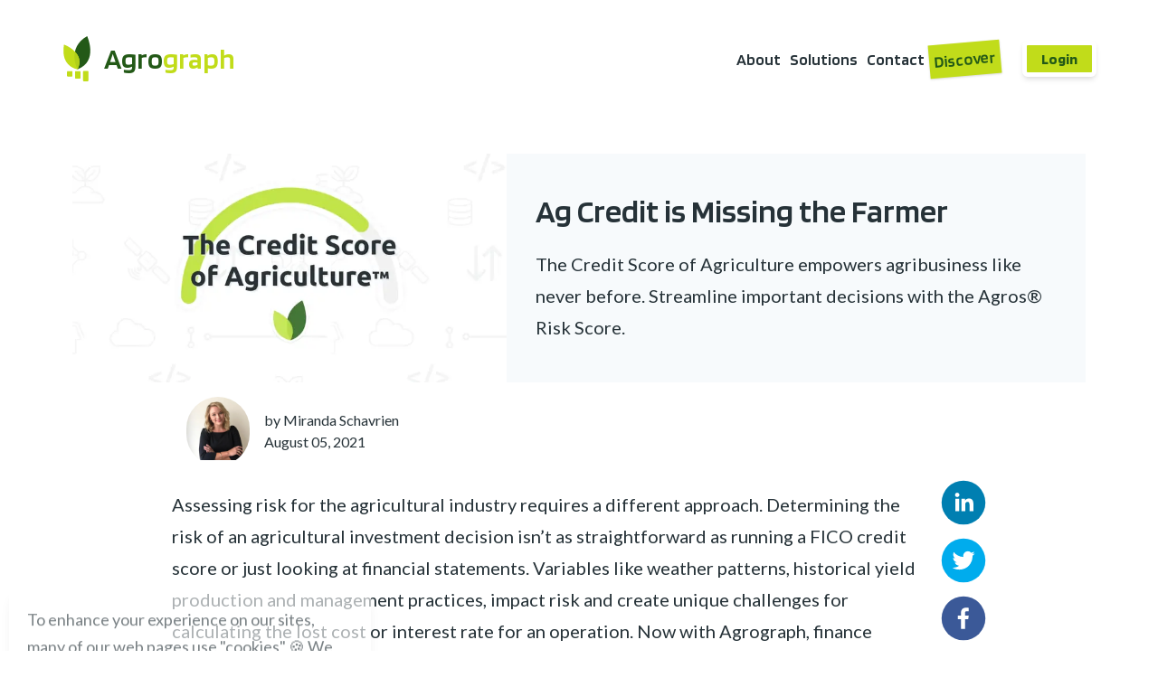

--- FILE ---
content_type: text/html; charset=utf-8
request_url: https://agrograph.com/discover/ag-credit-is-missing-the-farmer
body_size: 21981
content:
<!DOCTYPE html><html lang="en" style="min-width:100vw;min-height:100vh;overflow-x:hidden;height:100%;width:100%"><head><meta charSet="utf-8"/><meta name="viewport" content="width=device-width"/><title>Agrograph - Ag Credit is Missing the Farmer</title><meta name="description" content="The Credit Score of Agriculture empowers agribusiness like never before. Streamline important decisions with the Agros® Risk Score."/><link rel="canonical" href="https://agrograph.com/discover/ag-credit-is-missing-the-farmer"/><meta property="og:title" content="Agrograph - Ag Credit is Missing the Farmer"/><meta property="og:description" content="The Credit Score of Agriculture empowers agribusiness like never before. Streamline important decisions with the Agros® Risk Score."/><meta property="og:image" content="https://storage.googleapis.com/agros-assets/blog/post-covers/ag-credit-is-missing-the-farmer"/><meta property="og:url" content="https://agrograph.com/discover/ag-credit-is-missing-the-farmer"/><meta property="og:type" content="website"/><meta property="og:site_name" content="Agrograph"/><meta property="og:type" content="website"/><meta name="twitter:card" content="summary_large_image"/><meta name="twitter:site" content="@Agrograph"/><meta name="twitter:image" content="https://storage.googleapis.com/agros-assets/blog/post-covers/ag-credit-is-missing-the-farmer"/><meta name="twitter:description" content="The Credit Score of Agriculture empowers agribusiness like never before. Streamline important decisions with the Agros® Risk Score."/><meta name="twitter:title" content="Ag Credit is Missing the Farmer"/><meta name="google-site-verification" content="googlecc7b1fa60e32ff54.html"/><link rel="icon" href="/favicon/favicon.ico"/><meta name="next-head-count" content="19"/><meta charSet="utf-8"/><link rel="apple-touch-icon" sizes="180x180" href="https://storage.googleapis.com/agros-assets/brand/logos/apple-touch-icon.png"/><link rel="icon" type="image/png" sizes="32x32" href="https://storage.googleapis.com/agros-assets/brand/logos/favicon-32x32.png"/><link rel="icon" type="image/png" sizes="16x16" href="https://storage.googleapis.com/agros-assets/brand/logos/favicon-16x16.png"/><link rel="manifest" href="/favicon/site.webmanifest"/><link rel="mask-icon" href="/favicon/safari-pinned-tab.svg" color="#EEF0F2"/><meta name="msapplication-TileColor" content="#00aba9"/><meta name="theme-color" content="#EEF0F2"/><link rel="preconnect" href="https://fonts.gstatic.com" crossorigin /><link rel="preload" href="/_next/static/css/6ada4a4000a7194c.css" as="style"/><link rel="stylesheet" href="/_next/static/css/6ada4a4000a7194c.css" data-n-g=""/><noscript data-n-css=""></noscript><script defer="" nomodule="" src="/_next/static/chunks/polyfills-c67a75d1b6f99dc8.js"></script><script src="/_next/static/chunks/webpack-f3c5a7c021e88034.js" defer=""></script><script src="/_next/static/chunks/framework-8b8b5f21d7c62a81.js" defer=""></script><script src="/_next/static/chunks/main-e88afe24ca57a942.js" defer=""></script><script src="/_next/static/chunks/pages/_app-a3637ded39bca063.js" defer=""></script><script src="/_next/static/chunks/463-583e2635b6558981.js" defer=""></script><script src="/_next/static/chunks/739-9a97c71b4a9e8b8f.js" defer=""></script><script src="/_next/static/chunks/pages/discover/%5Bslug%5D-0085beb0e62c94da.js" defer=""></script><script src="/_next/static/sWW8ffcJb1TzM91uF9CLs/_buildManifest.js" defer=""></script><script src="/_next/static/sWW8ffcJb1TzM91uF9CLs/_ssgManifest.js" defer=""></script><style data-href="https://fonts.googleapis.com/css?family=Lato:300,400|Blinker:400,600,700&display=swap">@font-face{font-family:'Blinker';font-style:normal;font-weight:400;font-display:swap;src:url(https://fonts.gstatic.com/l/font?kit=cIf9MaFatEE-VTaP9C6hZw&skey=5eef5824e6fffb2f&v=v14) format('woff')}@font-face{font-family:'Blinker';font-style:normal;font-weight:600;font-display:swap;src:url(https://fonts.gstatic.com/l/font?kit=cIf4MaFatEE-VTaP_PGFdGYmmw&skey=c93948df950b125f&v=v14) format('woff')}@font-face{font-family:'Blinker';font-style:normal;font-weight:700;font-display:swap;src:url(https://fonts.gstatic.com/l/font?kit=cIf4MaFatEE-VTaP_JWEdGYmmw&skey=45911bc21ecf2420&v=v14) format('woff')}@font-face{font-family:'Lato';font-style:normal;font-weight:300;font-display:swap;src:url(https://fonts.gstatic.com/l/font?kit=S6u9w4BMUTPHh7USSwiPHw&skey=91f32e07d083dd3a&v=v25) format('woff')}@font-face{font-family:'Lato';font-style:normal;font-weight:400;font-display:swap;src:url(https://fonts.gstatic.com/l/font?kit=S6uyw4BMUTPHjx4wWA&skey=2d58b92a99e1c086&v=v25) format('woff')}@font-face{font-family:'Blinker';font-style:normal;font-weight:400;font-display:swap;src:url(https://fonts.gstatic.com/s/blinker/v14/cIf9MaFatEE-VTaP9CChYUsEkIpdQQ.woff2) format('woff2');unicode-range:U+0100-02BA,U+02BD-02C5,U+02C7-02CC,U+02CE-02D7,U+02DD-02FF,U+0304,U+0308,U+0329,U+1D00-1DBF,U+1E00-1E9F,U+1EF2-1EFF,U+2020,U+20A0-20AB,U+20AD-20C0,U+2113,U+2C60-2C7F,U+A720-A7FF}@font-face{font-family:'Blinker';font-style:normal;font-weight:400;font-display:swap;src:url(https://fonts.gstatic.com/s/blinker/v14/cIf9MaFatEE-VTaP9C6hYUsEkIo.woff2) format('woff2');unicode-range:U+0000-00FF,U+0131,U+0152-0153,U+02BB-02BC,U+02C6,U+02DA,U+02DC,U+0304,U+0308,U+0329,U+2000-206F,U+20AC,U+2122,U+2191,U+2193,U+2212,U+2215,U+FEFF,U+FFFD}@font-face{font-family:'Blinker';font-style:normal;font-weight:600;font-display:swap;src:url(https://fonts.gstatic.com/s/blinker/v14/cIf4MaFatEE-VTaP_PGFdGgmnaBnSL_41Q.woff2) format('woff2');unicode-range:U+0100-02BA,U+02BD-02C5,U+02C7-02CC,U+02CE-02D7,U+02DD-02FF,U+0304,U+0308,U+0329,U+1D00-1DBF,U+1E00-1E9F,U+1EF2-1EFF,U+2020,U+20A0-20AB,U+20AD-20C0,U+2113,U+2C60-2C7F,U+A720-A7FF}@font-face{font-family:'Blinker';font-style:normal;font-weight:600;font-display:swap;src:url(https://fonts.gstatic.com/s/blinker/v14/cIf4MaFatEE-VTaP_PGFdGYmnaBnSL8.woff2) format('woff2');unicode-range:U+0000-00FF,U+0131,U+0152-0153,U+02BB-02BC,U+02C6,U+02DA,U+02DC,U+0304,U+0308,U+0329,U+2000-206F,U+20AC,U+2122,U+2191,U+2193,U+2212,U+2215,U+FEFF,U+FFFD}@font-face{font-family:'Blinker';font-style:normal;font-weight:700;font-display:swap;src:url(https://fonts.gstatic.com/s/blinker/v14/cIf4MaFatEE-VTaP_JWEdGgmnaBnSL_41Q.woff2) format('woff2');unicode-range:U+0100-02BA,U+02BD-02C5,U+02C7-02CC,U+02CE-02D7,U+02DD-02FF,U+0304,U+0308,U+0329,U+1D00-1DBF,U+1E00-1E9F,U+1EF2-1EFF,U+2020,U+20A0-20AB,U+20AD-20C0,U+2113,U+2C60-2C7F,U+A720-A7FF}@font-face{font-family:'Blinker';font-style:normal;font-weight:700;font-display:swap;src:url(https://fonts.gstatic.com/s/blinker/v14/cIf4MaFatEE-VTaP_JWEdGYmnaBnSL8.woff2) format('woff2');unicode-range:U+0000-00FF,U+0131,U+0152-0153,U+02BB-02BC,U+02C6,U+02DA,U+02DC,U+0304,U+0308,U+0329,U+2000-206F,U+20AC,U+2122,U+2191,U+2193,U+2212,U+2215,U+FEFF,U+FFFD}@font-face{font-family:'Lato';font-style:normal;font-weight:300;font-display:swap;src:url(https://fonts.gstatic.com/s/lato/v25/S6u9w4BMUTPHh7USSwaPGQ3q5d0N7w.woff2) format('woff2');unicode-range:U+0100-02BA,U+02BD-02C5,U+02C7-02CC,U+02CE-02D7,U+02DD-02FF,U+0304,U+0308,U+0329,U+1D00-1DBF,U+1E00-1E9F,U+1EF2-1EFF,U+2020,U+20A0-20AB,U+20AD-20C0,U+2113,U+2C60-2C7F,U+A720-A7FF}@font-face{font-family:'Lato';font-style:normal;font-weight:300;font-display:swap;src:url(https://fonts.gstatic.com/s/lato/v25/S6u9w4BMUTPHh7USSwiPGQ3q5d0.woff2) format('woff2');unicode-range:U+0000-00FF,U+0131,U+0152-0153,U+02BB-02BC,U+02C6,U+02DA,U+02DC,U+0304,U+0308,U+0329,U+2000-206F,U+20AC,U+2122,U+2191,U+2193,U+2212,U+2215,U+FEFF,U+FFFD}@font-face{font-family:'Lato';font-style:normal;font-weight:400;font-display:swap;src:url(https://fonts.gstatic.com/s/lato/v25/S6uyw4BMUTPHjxAwXiWtFCfQ7A.woff2) format('woff2');unicode-range:U+0100-02BA,U+02BD-02C5,U+02C7-02CC,U+02CE-02D7,U+02DD-02FF,U+0304,U+0308,U+0329,U+1D00-1DBF,U+1E00-1E9F,U+1EF2-1EFF,U+2020,U+20A0-20AB,U+20AD-20C0,U+2113,U+2C60-2C7F,U+A720-A7FF}@font-face{font-family:'Lato';font-style:normal;font-weight:400;font-display:swap;src:url(https://fonts.gstatic.com/s/lato/v25/S6uyw4BMUTPHjx4wXiWtFCc.woff2) format('woff2');unicode-range:U+0000-00FF,U+0131,U+0152-0153,U+02BB-02BC,U+02C6,U+02DA,U+02DC,U+0304,U+0308,U+0329,U+2000-206F,U+20AC,U+2122,U+2191,U+2193,U+2212,U+2215,U+FEFF,U+FFFD}</style></head><body><div id="__next"><noscript><img height="1" width="1" style="display:none" alt="" src="https://px.ads.linkedin.com/collect/?pid=1976426&amp;fmt=gif"/></noscript><style data-emotion="css-global 13rj0p9">:host,:root,[data-theme]{--chakra-ring-inset:var(--chakra-empty,/*!*/ /*!*/);--chakra-ring-offset-width:0px;--chakra-ring-offset-color:#fff;--chakra-ring-color:rgba(66, 153, 225, 0.6);--chakra-ring-offset-shadow:0 0 #0000;--chakra-ring-shadow:0 0 #0000;--chakra-space-x-reverse:0;--chakra-space-y-reverse:0;--chakra-colors-transparent:transparent;--chakra-colors-current:currentColor;--chakra-colors-black:#000000;--chakra-colors-white:#FFFFFF;--chakra-colors-whiteAlpha-50:rgba(255, 255, 255, 0.04);--chakra-colors-whiteAlpha-100:rgba(255, 255, 255, 0.06);--chakra-colors-whiteAlpha-200:rgba(255, 255, 255, 0.08);--chakra-colors-whiteAlpha-300:rgba(255, 255, 255, 0.16);--chakra-colors-whiteAlpha-400:rgba(255, 255, 255, 0.24);--chakra-colors-whiteAlpha-500:rgba(255, 255, 255, 0.36);--chakra-colors-whiteAlpha-600:rgba(255, 255, 255, 0.48);--chakra-colors-whiteAlpha-700:rgba(255, 255, 255, 0.64);--chakra-colors-whiteAlpha-800:rgba(255, 255, 255, 0.80);--chakra-colors-whiteAlpha-900:rgba(255, 255, 255, 0.92);--chakra-colors-blackAlpha-50:rgba(0, 0, 0, 0.04);--chakra-colors-blackAlpha-100:rgba(0, 0, 0, 0.06);--chakra-colors-blackAlpha-200:rgba(0, 0, 0, 0.08);--chakra-colors-blackAlpha-300:rgba(0, 0, 0, 0.16);--chakra-colors-blackAlpha-400:rgba(0, 0, 0, 0.24);--chakra-colors-blackAlpha-500:rgba(0, 0, 0, 0.36);--chakra-colors-blackAlpha-600:rgba(0, 0, 0, 0.48);--chakra-colors-blackAlpha-700:rgba(0, 0, 0, 0.64);--chakra-colors-blackAlpha-800:rgba(0, 0, 0, 0.80);--chakra-colors-blackAlpha-900:rgba(0, 0, 0, 0.92);--chakra-colors-gray-50:#F7FAFC;--chakra-colors-gray-100:#EDF2F7;--chakra-colors-gray-200:#E2E8F0;--chakra-colors-gray-300:#CBD5E0;--chakra-colors-gray-400:#A0AEC0;--chakra-colors-gray-500:#718096;--chakra-colors-gray-600:#4A5568;--chakra-colors-gray-700:#2D3748;--chakra-colors-gray-800:#1A202C;--chakra-colors-gray-900:#171923;--chakra-colors-red-50:#FFF5F5;--chakra-colors-red-100:#FED7D7;--chakra-colors-red-200:#FEB2B2;--chakra-colors-red-300:#FC8181;--chakra-colors-red-400:#F56565;--chakra-colors-red-500:#E53E3E;--chakra-colors-red-600:#C53030;--chakra-colors-red-700:#9B2C2C;--chakra-colors-red-800:#822727;--chakra-colors-red-900:#63171B;--chakra-colors-orange-50:#FFFAF0;--chakra-colors-orange-100:#FEEBC8;--chakra-colors-orange-200:#FBD38D;--chakra-colors-orange-300:#F6AD55;--chakra-colors-orange-400:#ED8936;--chakra-colors-orange-500:#DD6B20;--chakra-colors-orange-600:#C05621;--chakra-colors-orange-700:#9C4221;--chakra-colors-orange-800:#7B341E;--chakra-colors-orange-900:#652B19;--chakra-colors-yellow-50:#FFFFF0;--chakra-colors-yellow-100:#FEFCBF;--chakra-colors-yellow-200:#FAF089;--chakra-colors-yellow-300:#F6E05E;--chakra-colors-yellow-400:#ECC94B;--chakra-colors-yellow-500:#D69E2E;--chakra-colors-yellow-600:#B7791F;--chakra-colors-yellow-700:#975A16;--chakra-colors-yellow-800:#744210;--chakra-colors-yellow-900:#5F370E;--chakra-colors-green-50:#F0FFF4;--chakra-colors-green-100:#C6F6D5;--chakra-colors-green-200:#9AE6B4;--chakra-colors-green-300:#68D391;--chakra-colors-green-400:#48BB78;--chakra-colors-green-500:#38A169;--chakra-colors-green-600:#2F855A;--chakra-colors-green-700:#276749;--chakra-colors-green-800:#22543D;--chakra-colors-green-900:#1C4532;--chakra-colors-teal-50:#E6FFFA;--chakra-colors-teal-100:#B2F5EA;--chakra-colors-teal-200:#81E6D9;--chakra-colors-teal-300:#4FD1C5;--chakra-colors-teal-400:#38B2AC;--chakra-colors-teal-500:#319795;--chakra-colors-teal-600:#2C7A7B;--chakra-colors-teal-700:#285E61;--chakra-colors-teal-800:#234E52;--chakra-colors-teal-900:#1D4044;--chakra-colors-blue-50:#ebf8ff;--chakra-colors-blue-100:#bee3f8;--chakra-colors-blue-200:#90cdf4;--chakra-colors-blue-300:#63b3ed;--chakra-colors-blue-400:#4299e1;--chakra-colors-blue-500:#3182ce;--chakra-colors-blue-600:#2b6cb0;--chakra-colors-blue-700:#2c5282;--chakra-colors-blue-800:#2a4365;--chakra-colors-blue-900:#1A365D;--chakra-colors-cyan-50:#EDFDFD;--chakra-colors-cyan-100:#C4F1F9;--chakra-colors-cyan-200:#9DECF9;--chakra-colors-cyan-300:#76E4F7;--chakra-colors-cyan-400:#0BC5EA;--chakra-colors-cyan-500:#00B5D8;--chakra-colors-cyan-600:#00A3C4;--chakra-colors-cyan-700:#0987A0;--chakra-colors-cyan-800:#086F83;--chakra-colors-cyan-900:#065666;--chakra-colors-purple-50:#FAF5FF;--chakra-colors-purple-100:#E9D8FD;--chakra-colors-purple-200:#D6BCFA;--chakra-colors-purple-300:#B794F4;--chakra-colors-purple-400:#9F7AEA;--chakra-colors-purple-500:#805AD5;--chakra-colors-purple-600:#6B46C1;--chakra-colors-purple-700:#553C9A;--chakra-colors-purple-800:#44337A;--chakra-colors-purple-900:#322659;--chakra-colors-pink-50:#FFF5F7;--chakra-colors-pink-100:#FED7E2;--chakra-colors-pink-200:#FBB6CE;--chakra-colors-pink-300:#F687B3;--chakra-colors-pink-400:#ED64A6;--chakra-colors-pink-500:#D53F8C;--chakra-colors-pink-600:#B83280;--chakra-colors-pink-700:#97266D;--chakra-colors-pink-800:#702459;--chakra-colors-pink-900:#521B41;--chakra-colors-linkedin-50:#E8F4F9;--chakra-colors-linkedin-100:#CFEDFB;--chakra-colors-linkedin-200:#9BDAF3;--chakra-colors-linkedin-300:#68C7EC;--chakra-colors-linkedin-400:#34B3E4;--chakra-colors-linkedin-500:#00A0DC;--chakra-colors-linkedin-600:#008CC9;--chakra-colors-linkedin-700:#0077B5;--chakra-colors-linkedin-800:#005E93;--chakra-colors-linkedin-900:#004471;--chakra-colors-facebook-50:#E8F4F9;--chakra-colors-facebook-100:#D9DEE9;--chakra-colors-facebook-200:#B7C2DA;--chakra-colors-facebook-300:#6482C0;--chakra-colors-facebook-400:#4267B2;--chakra-colors-facebook-500:#385898;--chakra-colors-facebook-600:#314E89;--chakra-colors-facebook-700:#29487D;--chakra-colors-facebook-800:#223B67;--chakra-colors-facebook-900:#1E355B;--chakra-colors-messenger-50:#D0E6FF;--chakra-colors-messenger-100:#B9DAFF;--chakra-colors-messenger-200:#A2CDFF;--chakra-colors-messenger-300:#7AB8FF;--chakra-colors-messenger-400:#2E90FF;--chakra-colors-messenger-500:#0078FF;--chakra-colors-messenger-600:#0063D1;--chakra-colors-messenger-700:#0052AC;--chakra-colors-messenger-800:#003C7E;--chakra-colors-messenger-900:#002C5C;--chakra-colors-whatsapp-50:#dffeec;--chakra-colors-whatsapp-100:#b9f5d0;--chakra-colors-whatsapp-200:#90edb3;--chakra-colors-whatsapp-300:#65e495;--chakra-colors-whatsapp-400:#3cdd78;--chakra-colors-whatsapp-500:#22c35e;--chakra-colors-whatsapp-600:#179848;--chakra-colors-whatsapp-700:#0c6c33;--chakra-colors-whatsapp-800:#01421c;--chakra-colors-whatsapp-900:#001803;--chakra-colors-twitter-50:#E5F4FD;--chakra-colors-twitter-100:#C8E9FB;--chakra-colors-twitter-200:#A8DCFA;--chakra-colors-twitter-300:#83CDF7;--chakra-colors-twitter-400:#57BBF5;--chakra-colors-twitter-500:#1DA1F2;--chakra-colors-twitter-600:#1A94DA;--chakra-colors-twitter-700:#1681BF;--chakra-colors-twitter-800:#136B9E;--chakra-colors-twitter-900:#0D4D71;--chakra-colors-telegram-50:#E3F2F9;--chakra-colors-telegram-100:#C5E4F3;--chakra-colors-telegram-200:#A2D4EC;--chakra-colors-telegram-300:#7AC1E4;--chakra-colors-telegram-400:#47A9DA;--chakra-colors-telegram-500:#0088CC;--chakra-colors-telegram-600:#007AB8;--chakra-colors-telegram-700:#006BA1;--chakra-colors-telegram-800:#005885;--chakra-colors-telegram-900:#003F5E;--chakra-colors-primary:#235917;--chakra-colors-secondary:#c1dc1a;--chakra-colors-error:#ce5a39;--chakra-colors-success:#307a1f;--chakra-colors-gunmetal:#263238;--chakra-colors-offblack:#060606;--chakra-colors-offwhite:#efefef;--chakra-colors-mapboxPop:#fff;--chakra-colors-agroBlack-50:#263238;--chakra-colors-agroBlack-100:#060606;--chakra-colors-agroGreen-50:#edfaeb;--chakra-colors-agroGreen-100:#cef0c6;--chakra-colors-agroGreen-200:#aee7a2;--chakra-colors-agroGreen-300:#6fd459;--chakra-colors-agroGreen-400:#40a22a;--chakra-colors-agroGreen-500:#307a1f;--chakra-colors-agroGreen-600:#235917;--chakra-colors-agroGreen-700:#16330f;--chakra-colors-agroGreen-800:#10290a;--chakra-colors-agroGreen-900:#091d05;--chakra-colors-agroYellow-50:#fafce8;--chakra-colors-agroYellow-100:#f0f7bf;--chakra-colors-agroYellow-200:#e6f396;--chakra-colors-agroYellow-300:#dcee6d;--chakra-colors-agroYellow-400:#d2e944;--chakra-colors-agroYellow-500:#c1dc1a;--chakra-colors-agroYellow-600:#a0b616;--chakra-colors-agroYellow-700:#a0b616;--chakra-colors-agroYellow-800:#505b0b;--chakra-colors-agroYellow-900:#282e05;--chakra-colors-risk-0:#f7f7f7;--chakra-colors-risk-1:#307a1f;--chakra-colors-risk-2:#c1e549;--chakra-colors-risk-3:#f9c60e;--chakra-colors-risk-4:#f58549;--chakra-colors-risk-5:#ff5964;--chakra-borders-none:0;--chakra-borders-1px:1px solid;--chakra-borders-2px:2px solid;--chakra-borders-4px:4px solid;--chakra-borders-8px:8px solid;--chakra-fonts-heading:Blinker,sans-serif;--chakra-fonts-body:Lato,sans-serif;--chakra-fonts-mono:Menlo,sans-serif;--chakra-fontSizes-3xs:0.5rem;--chakra-fontSizes-2xs:0.625rem;--chakra-fontSizes-xs:0.75rem;--chakra-fontSizes-sm:0.875rem;--chakra-fontSizes-md:1rem;--chakra-fontSizes-lg:1.125rem;--chakra-fontSizes-xl:1.25rem;--chakra-fontSizes-2xl:1.5rem;--chakra-fontSizes-3xl:1.75rem;--chakra-fontSizes-4xl:2rem;--chakra-fontSizes-5xl:2.25rem;--chakra-fontSizes-6xl:3rem;--chakra-fontSizes-7xl:4rem;--chakra-fontSizes-8xl:4.5rem;--chakra-fontSizes-9xl:5rem;--chakra-fontSizes-10xl:6rem;--chakra-fontWeights-hairline:100;--chakra-fontWeights-thin:200;--chakra-fontWeights-light:300;--chakra-fontWeights-normal:400;--chakra-fontWeights-medium:500;--chakra-fontWeights-semibold:600;--chakra-fontWeights-bold:700;--chakra-fontWeights-extrabold:800;--chakra-fontWeights-black:900;--chakra-letterSpacings-tighter:-0.05em;--chakra-letterSpacings-tight:-0.025em;--chakra-letterSpacings-normal:0;--chakra-letterSpacings-wide:0.025em;--chakra-letterSpacings-wider:0.05em;--chakra-letterSpacings-widest:0.1em;--chakra-lineHeights-3:.75rem;--chakra-lineHeights-4:1rem;--chakra-lineHeights-5:1.25rem;--chakra-lineHeights-6:1.5rem;--chakra-lineHeights-7:1.75rem;--chakra-lineHeights-8:2rem;--chakra-lineHeights-9:2.25rem;--chakra-lineHeights-10:2.5rem;--chakra-lineHeights-normal:normal;--chakra-lineHeights-none:1;--chakra-lineHeights-shorter:1.25;--chakra-lineHeights-short:1.375;--chakra-lineHeights-base:1.5;--chakra-lineHeights-tall:1.625;--chakra-lineHeights-taller:2;--chakra-radii-none:0;--chakra-radii-sm:0.125rem;--chakra-radii-base:0.25rem;--chakra-radii-md:0.375rem;--chakra-radii-lg:0.5rem;--chakra-radii-xl:0.75rem;--chakra-radii-2xl:1rem;--chakra-radii-3xl:1.5rem;--chakra-radii-full:9999px;--chakra-space-1:0.25rem;--chakra-space-2:0.5rem;--chakra-space-3:0.75rem;--chakra-space-4:1rem;--chakra-space-5:1.25rem;--chakra-space-6:1.5rem;--chakra-space-7:1.75rem;--chakra-space-8:2rem;--chakra-space-9:2.25rem;--chakra-space-10:2.5rem;--chakra-space-12:3rem;--chakra-space-14:3.5rem;--chakra-space-16:4rem;--chakra-space-20:5rem;--chakra-space-24:6rem;--chakra-space-28:7rem;--chakra-space-32:8rem;--chakra-space-36:9rem;--chakra-space-40:10rem;--chakra-space-44:11rem;--chakra-space-48:12rem;--chakra-space-52:13rem;--chakra-space-56:14rem;--chakra-space-60:15rem;--chakra-space-64:16rem;--chakra-space-72:18rem;--chakra-space-80:20rem;--chakra-space-96:24rem;--chakra-space-px:1px;--chakra-space-0-5:0.125rem;--chakra-space-1-5:0.375rem;--chakra-space-2-5:0.625rem;--chakra-space-3-5:0.875rem;--chakra-space-1-25:0.3125rem;--chakra-shadows-xs:0 0 0 1px rgba(0, 0, 0, 0.05);--chakra-shadows-sm:0 1px 2px 0 rgba(0, 0, 0, 0.05);--chakra-shadows-base:0 1px 3px 0 rgba(0, 0, 0, 0.1),0 1px 2px 0 rgba(0, 0, 0, 0.06);--chakra-shadows-md:0 4px 6px -1px rgba(0, 0, 0, 0.1),0 2px 4px -1px rgba(0, 0, 0, 0.06);--chakra-shadows-lg:0 10px 15px -3px rgba(0, 0, 0, 0.1),0 4px 6px -2px rgba(0, 0, 0, 0.05);--chakra-shadows-xl:0 20px 25px -5px rgba(0, 0, 0, 0.1),0 10px 10px -5px rgba(0, 0, 0, 0.04);--chakra-shadows-2xl:0 25px 50px -12px rgba(0, 0, 0, 0.25);--chakra-shadows-outline:0 0 0 3px rgba(66, 153, 225, 0.6);--chakra-shadows-inner:inset 0 2px 4px 0 rgba(0,0,0,0.06);--chakra-shadows-none:none;--chakra-shadows-dark-lg:rgba(0, 0, 0, 0.1) 0px 0px 0px 1px,rgba(0, 0, 0, 0.2) 0px 5px 10px,rgba(0, 0, 0, 0.4) 0px 15px 40px;--chakra-shadows-agrosInner:inset 0px 6px 6px -9px #718096,inset 0px -6px 6px -9px #718096;--chakra-shadows-agroYellow:0 0 4px #C1DC1A;--chakra-sizes-1:0.25rem;--chakra-sizes-2:0.5rem;--chakra-sizes-3:0.75rem;--chakra-sizes-4:1rem;--chakra-sizes-5:1.25rem;--chakra-sizes-6:1.5rem;--chakra-sizes-7:1.75rem;--chakra-sizes-8:2rem;--chakra-sizes-9:2.25rem;--chakra-sizes-10:2.5rem;--chakra-sizes-12:3rem;--chakra-sizes-14:3.5rem;--chakra-sizes-16:4rem;--chakra-sizes-20:5rem;--chakra-sizes-24:6rem;--chakra-sizes-28:7rem;--chakra-sizes-32:8rem;--chakra-sizes-36:9rem;--chakra-sizes-40:10rem;--chakra-sizes-44:11rem;--chakra-sizes-48:12rem;--chakra-sizes-52:13rem;--chakra-sizes-56:14rem;--chakra-sizes-60:15rem;--chakra-sizes-64:16rem;--chakra-sizes-72:18rem;--chakra-sizes-80:20rem;--chakra-sizes-96:24rem;--chakra-sizes-px:1px;--chakra-sizes-0-5:0.125rem;--chakra-sizes-1-5:0.375rem;--chakra-sizes-2-5:0.625rem;--chakra-sizes-3-5:0.875rem;--chakra-sizes-max:max-content;--chakra-sizes-min:min-content;--chakra-sizes-full:100%;--chakra-sizes-3xs:14rem;--chakra-sizes-2xs:16rem;--chakra-sizes-xs:20rem;--chakra-sizes-sm:24rem;--chakra-sizes-md:28rem;--chakra-sizes-lg:32rem;--chakra-sizes-xl:36rem;--chakra-sizes-2xl:42rem;--chakra-sizes-3xl:48rem;--chakra-sizes-4xl:56rem;--chakra-sizes-5xl:64rem;--chakra-sizes-6xl:72rem;--chakra-sizes-7xl:80rem;--chakra-sizes-8xl:90rem;--chakra-sizes-prose:60ch;--chakra-sizes-container-sm:640px;--chakra-sizes-container-md:768px;--chakra-sizes-container-lg:1024px;--chakra-sizes-container-xl:1280px;--chakra-zIndices-hide:-1;--chakra-zIndices-auto:auto;--chakra-zIndices-base:0;--chakra-zIndices-docked:10;--chakra-zIndices-dropdown:1000;--chakra-zIndices-sticky:1100;--chakra-zIndices-banner:1200;--chakra-zIndices-overlay:1300;--chakra-zIndices-modal:1400;--chakra-zIndices-popover:1500;--chakra-zIndices-skipLink:1600;--chakra-zIndices-toast:1700;--chakra-zIndices-tooltip:1800;--chakra-transition-property-common:background-color,border-color,color,fill,stroke,opacity,box-shadow,transform;--chakra-transition-property-colors:background-color,border-color,color,fill,stroke;--chakra-transition-property-dimensions:width,height;--chakra-transition-property-position:left,right,top,bottom;--chakra-transition-property-background:background-color,background-image,background-position;--chakra-transition-easing-ease-in:cubic-bezier(0.4, 0, 1, 1);--chakra-transition-easing-ease-out:cubic-bezier(0, 0, 0.2, 1);--chakra-transition-easing-ease-in-out:cubic-bezier(0.4, 0, 0.2, 1);--chakra-transition-duration-ultra-fast:50ms;--chakra-transition-duration-faster:100ms;--chakra-transition-duration-fast:150ms;--chakra-transition-duration-normal:200ms;--chakra-transition-duration-slow:300ms;--chakra-transition-duration-slower:400ms;--chakra-transition-duration-ultra-slow:500ms;--chakra-blur-none:0;--chakra-blur-sm:4px;--chakra-blur-base:8px;--chakra-blur-md:12px;--chakra-blur-lg:16px;--chakra-blur-xl:24px;--chakra-blur-2xl:40px;--chakra-blur-3xl:64px;--chakra-breakpoints-base:0em;--chakra-breakpoints-sm:30em;--chakra-breakpoints-md:48em;--chakra-breakpoints-lg:62em;--chakra-breakpoints-xl:80em;--chakra-breakpoints-2xl:96em;--chakra-breakpoints-xs:25em;--chakra-breakpoints-smmd:39em;--chakra-breakpoints-mdlg:55em;--chakra-breakpoints-lgxl:75em;}.chakra-ui-light :host:not([data-theme]),.chakra-ui-light :root:not([data-theme]),.chakra-ui-light [data-theme]:not([data-theme]),[data-theme=light] :host:not([data-theme]),[data-theme=light] :root:not([data-theme]),[data-theme=light] [data-theme]:not([data-theme]),:host[data-theme=light],:root[data-theme=light],[data-theme][data-theme=light]{--chakra-colors-chakra-body-text:#263238;--chakra-colors-chakra-body-bg:var(--chakra-colors-white);--chakra-colors-chakra-border-color:var(--chakra-colors-gray-200);--chakra-colors-chakra-inverse-text:var(--chakra-colors-white);--chakra-colors-chakra-subtle-bg:var(--chakra-colors-gray-100);--chakra-colors-chakra-subtle-text:var(--chakra-colors-gray-600);--chakra-colors-chakra-placeholder-color:var(--chakra-colors-gray-500);}.chakra-ui-dark :host:not([data-theme]),.chakra-ui-dark :root:not([data-theme]),.chakra-ui-dark [data-theme]:not([data-theme]),[data-theme=dark] :host:not([data-theme]),[data-theme=dark] :root:not([data-theme]),[data-theme=dark] [data-theme]:not([data-theme]),:host[data-theme=dark],:root[data-theme=dark],[data-theme][data-theme=dark]{--chakra-colors-chakra-body-text:var(--chakra-colors-whiteAlpha-900);--chakra-colors-chakra-body-bg:var(--chakra-colors-gray-800);--chakra-colors-chakra-border-color:var(--chakra-colors-whiteAlpha-300);--chakra-colors-chakra-inverse-text:var(--chakra-colors-gray-800);--chakra-colors-chakra-subtle-bg:var(--chakra-colors-gray-700);--chakra-colors-chakra-subtle-text:var(--chakra-colors-gray-400);--chakra-colors-chakra-placeholder-color:var(--chakra-colors-whiteAlpha-400);}</style><style data-emotion="css-global fubdgu">html{line-height:1.5;-webkit-text-size-adjust:100%;font-family:system-ui,sans-serif;-webkit-font-smoothing:antialiased;text-rendering:optimizeLegibility;-moz-osx-font-smoothing:grayscale;touch-action:manipulation;}body{position:relative;min-height:100%;margin:0;font-feature-settings:"kern";}:where(*, *::before, *::after){border-width:0;border-style:solid;box-sizing:border-box;word-wrap:break-word;}main{display:block;}hr{border-top-width:1px;box-sizing:content-box;height:0;overflow:visible;}:where(pre, code, kbd,samp){font-family:SFMono-Regular,Menlo,Monaco,Consolas,monospace;font-size:1em;}a{background-color:transparent;color:inherit;-webkit-text-decoration:inherit;text-decoration:inherit;}abbr[title]{border-bottom:none;-webkit-text-decoration:underline;text-decoration:underline;-webkit-text-decoration:underline dotted;-webkit-text-decoration:underline dotted;text-decoration:underline dotted;}:where(b, strong){font-weight:bold;}small{font-size:80%;}:where(sub,sup){font-size:75%;line-height:0;position:relative;vertical-align:baseline;}sub{bottom:-0.25em;}sup{top:-0.5em;}img{border-style:none;}:where(button, input, optgroup, select, textarea){font-family:inherit;font-size:100%;line-height:1.15;margin:0;}:where(button, input){overflow:visible;}:where(button, select){text-transform:none;}:where(
          button::-moz-focus-inner,
          [type="button"]::-moz-focus-inner,
          [type="reset"]::-moz-focus-inner,
          [type="submit"]::-moz-focus-inner
        ){border-style:none;padding:0;}fieldset{padding:0.35em 0.75em 0.625em;}legend{box-sizing:border-box;color:inherit;display:table;max-width:100%;padding:0;white-space:normal;}progress{vertical-align:baseline;}textarea{overflow:auto;}:where([type="checkbox"], [type="radio"]){box-sizing:border-box;padding:0;}input[type="number"]::-webkit-inner-spin-button,input[type="number"]::-webkit-outer-spin-button{-webkit-appearance:none!important;}input[type="number"]{-moz-appearance:textfield;}input[type="search"]{-webkit-appearance:textfield;outline-offset:-2px;}input[type="search"]::-webkit-search-decoration{-webkit-appearance:none!important;}::-webkit-file-upload-button{-webkit-appearance:button;font:inherit;}details{display:block;}summary{display:-webkit-box;display:-webkit-list-item;display:-ms-list-itembox;display:list-item;}template{display:none;}[hidden]{display:none!important;}:where(
          blockquote,
          dl,
          dd,
          h1,
          h2,
          h3,
          h4,
          h5,
          h6,
          hr,
          figure,
          p,
          pre
        ){margin:0;}button{background:transparent;padding:0;}fieldset{margin:0;padding:0;}:where(ol, ul){margin:0;padding:0;}textarea{resize:vertical;}:where(button, [role="button"]){cursor:pointer;}button::-moz-focus-inner{border:0!important;}table{border-collapse:collapse;}:where(h1, h2, h3, h4, h5, h6){font-size:inherit;font-weight:inherit;}:where(button, input, optgroup, select, textarea){padding:0;line-height:inherit;color:inherit;}:where(img, svg, video, canvas, audio, iframe, embed, object){display:block;}:where(img, video){max-width:100%;height:auto;}[data-js-focus-visible] :focus:not([data-focus-visible-added]):not(
          [data-focus-visible-disabled]
        ){outline:none;box-shadow:none;}select::-ms-expand{display:none;}:root,:host{--chakra-vh:100vh;}@supports (height: -webkit-fill-available){:root,:host{--chakra-vh:-webkit-fill-available;}}@supports (height: -moz-fill-available){:root,:host{--chakra-vh:-moz-fill-available;}}@supports (height: 100dvh){:root,:host{--chakra-vh:100dvh;}}</style><style data-emotion="css-global 1cwqsoe">body{font-family:var(--chakra-fonts-body);color:#263238;background:var(--chakra-colors-white);transition-property:background-color;transition-duration:var(--chakra-transition-duration-normal);line-height:var(--chakra-lineHeights-base);box-sizing:border-box;height:100%;width:100%;overscroll-behavior-x:none;}*::-webkit-input-placeholder{color:var(--chakra-colors-chakra-placeholder-color);}*::-moz-placeholder{color:var(--chakra-colors-chakra-placeholder-color);}*:-ms-input-placeholder{color:var(--chakra-colors-chakra-placeholder-color);}*::placeholder{color:var(--chakra-colors-chakra-placeholder-color);}*,*::before,::after{border-color:var(--chakra-colors-chakra-border-color);box-sizing:inherit;padding:0px;margin:0px;}html{min-width:100vw;min-height:100vh;height:100%;width:100%;color:#263238;}</style><style data-emotion="css 18sbsr3">.css-18sbsr3{width:var(--chakra-sizes-full);margin-top:var(--chakra-space-4);margin-bottom:var(--chakra-space-4);z-index:10;}@media screen and (min-width: 48em){.css-18sbsr3{margin-top:var(--chakra-space-8);margin-bottom:var(--chakra-space-8);}}</style><header class="header__wrapper css-18sbsr3"><style data-emotion="css a6n3im">.css-a6n3im{display:-webkit-box;display:-webkit-flex;display:-ms-flexbox;display:flex;-webkit-align-items:center;-webkit-box-align:center;-ms-flex-align:center;align-items:center;background:var(--chakra-colors-white);max-width:1200px;-webkit-margin-start:auto;margin-inline-start:auto;-webkit-margin-end:auto;margin-inline-end:auto;padding-top:var(--chakra-space-2);padding-bottom:var(--chakra-space-2);-webkit-padding-start:var(--chakra-space-5);padding-inline-start:var(--chakra-space-5);-webkit-padding-end:var(--chakra-space-5);padding-inline-end:var(--chakra-space-5);}</style><div class="header__container css-a6n3im"><style data-emotion="css 1v60ei3">.css-1v60ei3{-webkit-flex:1;-ms-flex:1;flex:1;margin-left:calc(var(--chakra-space-2) * -1);display:-webkit-box;display:-webkit-flex;display:-ms-flexbox;display:flex;}@media screen and (min-width: 48em){.css-1v60ei3{-webkit-flex:auto;-ms-flex:auto;flex:auto;display:none;}}</style><div class="header__mobile-nav-btn-container css-1v60ei3"><style data-emotion="css 1twd215">.css-1twd215{display:-webkit-inline-box;display:-webkit-inline-flex;display:-ms-inline-flexbox;display:inline-flex;-webkit-appearance:none;-moz-appearance:none;-ms-appearance:none;appearance:none;-webkit-align-items:center;-webkit-box-align:center;-ms-flex-align:center;align-items:center;-webkit-box-pack:center;-ms-flex-pack:center;-webkit-justify-content:center;justify-content:center;-webkit-user-select:none;-moz-user-select:none;-ms-user-select:none;user-select:none;position:relative;white-space:nowrap;vertical-align:middle;outline:2px solid transparent;outline-offset:2px;line-height:1.2;border-radius:var(--chakra-radii-md);font-weight:var(--chakra-fontWeights-bold);transition-property:var(--chakra-transition-property-common);transition-duration:var(--chakra-transition-duration-normal);font-family:Blinker;height:var(--chakra-sizes-10);min-width:var(--chakra-sizes-10);font-size:var(--chakra-fontSizes-md);color:#235917;background:#c1dc1a;border:5px solid white;box-shadow:var(--chakra-shadows-md);padding:0px;-webkit-padding-start:var(--chakra-space-1-5);padding-inline-start:var(--chakra-space-1-5);-webkit-padding-end:var(--chakra-space-1-5);padding-inline-end:var(--chakra-space-1-5);padding-top:var(--chakra-space-3);padding-bottom:var(--chakra-space-3);}.css-1twd215:focus-visible,.css-1twd215[data-focus-visible]{box-shadow:var(--chakra-shadows-outline);}.css-1twd215:disabled,.css-1twd215[disabled],.css-1twd215[aria-disabled=true],.css-1twd215[data-disabled]{opacity:0.4;cursor:not-allowed;box-shadow:var(--chakra-shadows-md);}.css-1twd215:hover,.css-1twd215[data-hover]{background:#d2e944;box-shadow:var(--chakra-shadows-xs);-webkit-transform:scale(0.98);-moz-transform:scale(0.98);-ms-transform:scale(0.98);transform:scale(0.98);}.css-1twd215:hover:disabled,.css-1twd215[data-hover]:disabled,.css-1twd215:hover[disabled],.css-1twd215[data-hover][disabled],.css-1twd215:hover[aria-disabled=true],.css-1twd215[data-hover][aria-disabled=true],.css-1twd215:hover[data-disabled],.css-1twd215[data-hover][data-disabled]{background:#c1dc1a;color:#235917;-webkit-transform:none;-moz-transform:none;-ms-transform:none;transform:none;box-shadow:var(--chakra-shadows-md);}.css-1twd215:focus,.css-1twd215[data-focus]{box-shadow:var(--chakra-shadows-none);}</style><button type="button" class="chakra-button css-1twd215" aria-label="Toggle Navigation"><style data-emotion="css s48i3l">.css-s48i3l{width:var(--chakra-sizes-4);height:var(--chakra-sizes-4);display:inline-block;line-height:1em;-webkit-flex-shrink:0;-ms-flex-negative:0;flex-shrink:0;color:currentColor;}</style><svg width="24" height="24" fill="currentColor" xmlns="http://www.w3.org/2000/svg" viewBox="0 0 24 24" focusable="false" class="chakra-icon css-s48i3l" aria-hidden="true"><g fill="currentColor"><path d="M22.666 1.313H1.334c-.735 0-1.334.598-1.334 1.333v2.667c0 .734.599 1.333 1.334 1.333h21.333c.735 0 1.334-.598 1.334-1.333V2.646c0-.734-.599-1.333-1.334-1.333ZM22.666 9.313H1.334c-.735 0-1.334.598-1.334 1.333v2.667c0 .735.599 1.334 1.334 1.334h21.333c.735 0 1.334-.599 1.334-1.334v-2.667c0-.734-.599-1.333-1.334-1.333ZM22.666 17.312H1.334c-.735 0-1.334.599-1.334 1.334v2.667c0 .735.599 1.333 1.334 1.333h21.333c.735 0 1.334-.598 1.334-1.333v-2.667c0-.735-.599-1.334-1.334-1.334Z"></path></g></svg></button></div><style data-emotion="css 1asyyq9">.css-1asyyq9{display:-webkit-box;display:-webkit-flex;display:-ms-flexbox;display:flex;-webkit-box-pack:center;-ms-flex-pack:center;-webkit-justify-content:center;justify-content:center;-webkit-flex:1;-ms-flex:1;flex:1;}@media screen and (min-width: 48em){.css-1asyyq9{-webkit-box-pack:start;-ms-flex-pack:start;-webkit-justify-content:start;justify-content:start;}}</style><div class="header__logo-container css-1asyyq9"><a href="/"><style data-emotion="css 70qvj9">.css-70qvj9{display:-webkit-box;display:-webkit-flex;display:-ms-flexbox;display:flex;-webkit-align-items:center;-webkit-box-align:center;-ms-flex-align:center;align-items:center;}</style><div class="css-70qvj9"><style data-emotion="css ymv25m">.css-ymv25m{width:50px;height:50px;display:inline-block;line-height:1em;-webkit-flex-shrink:0;-ms-flex-negative:0;flex-shrink:0;color:currentColor;margin-right:5px;}</style><svg width="24" height="24" fill="currentColor" xmlns="http://www.w3.org/2000/svg" viewBox="0 0 24 24" focusable="false" class="chakra-icon css-ymv25m"><path d="M7.118 21.432h2.153a.346.346 0 0 0 .378-.323V18.96a.363.363 0 0 0-.308-.407H7.23a.42.42 0 0 0-.461.38v2.049c0-.015-.042.449.349.449Zm6.767.645v-3.102a.363.363 0 0 0-.308-.407h-2.111a.419.419 0 0 0-.461.38v3.101s-.042.477.35.477h2.152a.347.347 0 0 0 .378-.323c.014-.07.014-.098 0-.126Zm4.25-3.186a.363.363 0 0 0-.308-.407h-2.11a.417.417 0 0 0-.415.22.422.422 0 0 0-.047.16v4.378s-.042.716.35.716h2.152c.434 0 .378-.632.378-.632v-4.435Z" fill="#C1DC1A"></path><path d="M12.347 17.614S6.349 6.33 17.45 0c0 0 6.11 13.446-5.103 17.614Z" fill="#235917"></path><path d="M12.347 17.614s-9.255-1.179-7.2-13.15c0 0 11.646 4.196 7.2 13.15Z" fill="#C1DC1A"></path><path d="m12.378 17.612-.006.003h-.002c-.04-.073-2.465-4.525-1.42-9.386 2.141 2.162 3.548 5.272 1.428 9.383Z" fill="#B1CF1A"></path></svg><style data-emotion="css cr0q10">.css-cr0q10{font-family:var(--chakra-fonts-heading);font-size:var(--chakra-fontSizes-3xl);line-height:1.33;color:var(--chakra-colors-primary);font-weight:600;}@media screen and (min-width: 30em){.css-cr0q10{font-size:var(--chakra-fontSizes-4xl);line-height:1.2;}}</style><h2 class="chakra-heading css-cr0q10">Agro<style data-emotion="css elr8gq">.css-elr8gq{color:var(--chakra-colors-secondary);}</style><span class="css-elr8gq">graph</span></h2></div></a><style data-emotion="css 6v2udl">.css-6v2udl{margin-left:auto;margin-right:var(--chakra-space-4);display:none;-webkit-align-self:center;-ms-flex-item-align:center;align-self:center;}@media screen and (min-width: 48em){.css-6v2udl{display:-webkit-box;display:-webkit-flex;display:-ms-flexbox;display:flex;}}</style><div class="header__nav__desktop-container css-6v2udl"><style data-emotion="css d9vnmu">.css-d9vnmu{display:-webkit-box;display:-webkit-flex;display:-ms-flexbox;display:flex;-webkit-flex-direction:row;-ms-flex-direction:row;flex-direction:row;gap:var(--chakra-space-4);}</style><nav class="chakra-stack nav__list css-d9vnmu" aria-label="Main Navigation"><div role="group" class="css-0"><style data-emotion="css 1bc3csf">.css-1bc3csf{display:-webkit-box;display:-webkit-flex;display:-ms-flexbox;display:flex;-webkit-align-items:center;-webkit-box-align:center;-ms-flex-align:center;align-items:center;-webkit-box-pack:center;-ms-flex-pack:center;-webkit-justify-content:center;justify-content:center;font-family:var(--chakra-fonts-heading);font-size:var(--chakra-fontSizes-lg);font-weight:var(--chakra-fontWeights-semibold);color:var(--chakra-colors-gunmetal);-webkit-transition:all 0.4s;transition:all 0.4s;padding:var(--chakra-space-1-25);}[role=group]:hover .css-1bc3csf,[role=group][data-hover] .css-1bc3csf,[data-group]:hover .css-1bc3csf,[data-group][data-hover] .css-1bc3csf,.group:hover .css-1bc3csf,.group[data-hover] .css-1bc3csf{-webkit-transform:rotate(-5deg);-moz-transform:rotate(-5deg);-ms-transform:rotate(-5deg);transform:rotate(-5deg);color:var(--chakra-colors-primary);background:var(--chakra-colors-secondary);box-shadow:var(--chakra-shadows-base);}</style><a class="nav__link css-1bc3csf" id="popover-trigger-:R26lad9bqmH1:" aria-haspopup="dialog" aria-expanded="false" aria-controls="popover-content-:R26lad9bqmH1:" href="/about">About</a></div><div role="group" class="css-0"><a class="nav__link css-1bc3csf" id="popover-trigger-:R2alad9bqmH1:" aria-haspopup="dialog" aria-expanded="false" aria-controls="popover-content-:R2alad9bqmH1:" href="/solutions">Solutions</a><style data-emotion="css 1qq679y">.css-1qq679y{z-index:10;}</style><div style="visibility:hidden;position:absolute;min-width:max-content;inset:0 auto auto 0" class="chakra-popover__popper css-1qq679y"><style data-emotion="css nr9e3u">.css-nr9e3u{position:relative;display:-webkit-box;display:-webkit-flex;display:-ms-flexbox;display:flex;-webkit-flex-direction:column;-ms-flex-direction:column;flex-direction:column;--popper-bg:var(--chakra-colors-white);--popper-arrow-bg:var(--popper-bg);--popper-arrow-shadow-color:var(--chakra-colors-gray-200);width:100%;border-color:inherit;z-index:inherit;border:0;box-shadow:var(--chakra-shadows-xl);background:rgba(255, 255, 255, 0.95);padding:var(--chakra-space-4);border-radius:var(--chakra-radii-base);min-width:200px;}.chakra-ui-dark .css-nr9e3u:not([data-theme]),[data-theme=dark] .css-nr9e3u:not([data-theme]),.css-nr9e3u[data-theme=dark]{--popper-bg:var(--chakra-colors-gray-700);--popper-arrow-shadow-color:var(--chakra-colors-whiteAlpha-300);}.css-nr9e3u:focus-visible,.css-nr9e3u[data-focus-visible]{outline:2px solid transparent;outline-offset:2px;box-shadow:var(--chakra-shadows-outline);}</style><section class="chakra-popover__content nav__dropdown css-nr9e3u" id="popover-content-:R2alad9bqmH1:" tabindex="-1" role="tooltip" style="transform-origin:var(--popper-transform-origin);opacity:0;visibility:hidden;transform:scale(0.95) translateZ(0)"><style data-emotion="css 8g8ihq">.css-8g8ihq{display:-webkit-box;display:-webkit-flex;display:-ms-flexbox;display:flex;-webkit-flex-direction:column;-ms-flex-direction:column;flex-direction:column;gap:0.5rem;}</style><div class="chakra-stack css-8g8ihq"><style data-emotion="css r8ryhy">.css-r8ryhy{display:-webkit-box;display:-webkit-flex;display:-ms-flexbox;display:flex;padding:var(--chakra-space-2);color:var(--chakra-colors-gunmetal);position:relative;}.css-r8ryhy:hover,.css-r8ryhy[data-hover]{background:var(--chakra-colors-secondary);color:var(--chakra-colors-primary);}</style><a class="nav__dropdown-container css-r8ryhy" role="menuitem" aria-label="Finance" href="/solutions/finance"><style data-emotion="css 1igwmid">.css-1igwmid{display:-webkit-box;display:-webkit-flex;display:-ms-flexbox;display:flex;-webkit-align-items:center;-webkit-box-align:center;-ms-flex-align:center;align-items:center;-webkit-flex-direction:row;-ms-flex-direction:row;flex-direction:row;gap:0.5rem;}</style><div class="chakra-stack css-1igwmid"><div class="nav__dropdown-text css-0"><style data-emotion="css 1muvvil">.css-1muvvil{-webkit-transition:all .3s ease;transition:all .3s ease;font-family:var(--chakra-fonts-heading);font-size:var(--chakra-fontSizes-lg);font-weight:var(--chakra-fontWeights-semibold);}</style><p class="chakra-text css-1muvvil">Finance</p><style data-emotion="css 89mcmc">.css-89mcmc{font-size:var(--chakra-fontSizes-sm);color:var(--chakra-colors-gray-500);}</style><p class="chakra-text css-89mcmc"></p></div></div></a><a class="nav__dropdown-container css-r8ryhy" role="menuitem" aria-label="Sustainability" href="/solutions/sustainability"><div class="chakra-stack css-1igwmid"><div class="nav__dropdown-text css-0"><p class="chakra-text css-1muvvil">Sustainability</p><p class="chakra-text css-89mcmc"></p></div></div></a><a class="nav__dropdown-container css-r8ryhy" role="menuitem" aria-label="Crop Insurance" href="/solutions/crop-insurance"><div class="chakra-stack css-1igwmid"><div class="nav__dropdown-text css-0"><p class="chakra-text css-1muvvil">Crop Insurance</p><p class="chakra-text css-89mcmc"></p></div></div></a></div></section></div></div><div role="group" class="css-0"><a class="nav__link css-1bc3csf" id="popover-trigger-:R2elad9bqmH1:" aria-haspopup="dialog" aria-expanded="false" aria-controls="popover-content-:R2elad9bqmH1:" href="/about#contact">Contact</a></div><div role="group" class="css-0"><a class="nav__link css-1bc3csf" id="popover-trigger-:R2ilad9bqmH1:" aria-haspopup="dialog" aria-expanded="false" aria-controls="popover-content-:R2ilad9bqmH1:" href="/discover">Discover</a></div></nav></div></div><style data-emotion="css 5lfv73">.css-5lfv73{-webkit-box-pack:end;-ms-flex-pack:end;-webkit-justify-content:flex-end;justify-content:flex-end;-webkit-flex:1;-ms-flex:1;flex:1;display:none;-webkit-margin-start:var(--chakra-space-2);margin-inline-start:var(--chakra-space-2);-webkit-margin-end:var(--chakra-space-2);margin-inline-end:var(--chakra-space-2);}@media screen and (min-width: 30em){.css-5lfv73{display:-webkit-box;display:-webkit-flex;display:-ms-flexbox;display:flex;}}@media screen and (min-width: 48em){.css-5lfv73{-webkit-flex:0;-ms-flex:0;flex:0;}}</style><div class="header__nav__testdrive-btn-container css-5lfv73"><a rel="noopener noreferrer" target="_blank" href="https://testdrive.agrograph.com/"><style data-emotion="css 12rx718">.css-12rx718{display:-webkit-inline-box;display:-webkit-inline-flex;display:-ms-inline-flexbox;display:inline-flex;-webkit-appearance:none;-moz-appearance:none;-ms-appearance:none;appearance:none;-webkit-align-items:center;-webkit-box-align:center;-ms-flex-align:center;align-items:center;-webkit-box-pack:center;-ms-flex-pack:center;-webkit-justify-content:center;justify-content:center;-webkit-user-select:none;-moz-user-select:none;-ms-user-select:none;user-select:none;position:relative;white-space:nowrap;vertical-align:middle;outline:2px solid transparent;outline-offset:2px;line-height:1.2;border-radius:var(--chakra-radii-md);font-weight:var(--chakra-fontWeights-bold);transition-property:var(--chakra-transition-property-common);transition-duration:var(--chakra-transition-duration-normal);font-family:Blinker;height:var(--chakra-sizes-10);min-width:var(--chakra-sizes-10);font-size:var(--chakra-fontSizes-md);-webkit-padding-start:var(--chakra-space-4);padding-inline-start:var(--chakra-space-4);-webkit-padding-end:var(--chakra-space-4);padding-inline-end:var(--chakra-space-4);color:#235917;background:#c1dc1a;border:5px solid white;box-shadow:var(--chakra-shadows-md);}.css-12rx718:focus-visible,.css-12rx718[data-focus-visible]{box-shadow:var(--chakra-shadows-outline);}.css-12rx718:disabled,.css-12rx718[disabled],.css-12rx718[aria-disabled=true],.css-12rx718[data-disabled]{opacity:0.4;cursor:not-allowed;box-shadow:var(--chakra-shadows-md);}.css-12rx718:hover,.css-12rx718[data-hover]{background:#d2e944;box-shadow:var(--chakra-shadows-xs);-webkit-transform:scale(0.98);-moz-transform:scale(0.98);-ms-transform:scale(0.98);transform:scale(0.98);}.css-12rx718:hover:disabled,.css-12rx718[data-hover]:disabled,.css-12rx718:hover[disabled],.css-12rx718[data-hover][disabled],.css-12rx718:hover[aria-disabled=true],.css-12rx718[data-hover][aria-disabled=true],.css-12rx718:hover[data-disabled],.css-12rx718[data-hover][data-disabled]{background:#c1dc1a;color:#235917;-webkit-transform:none;-moz-transform:none;-ms-transform:none;transform:none;box-shadow:var(--chakra-shadows-md);}.css-12rx718:focus,.css-12rx718[data-focus]{box-shadow:var(--chakra-shadows-none);}</style><button type="button" class="chakra-button css-12rx718">Login</button></a></div></div><div class="chakra-collapse header__nav__mobile-container" style="overflow:hidden;display:none;opacity:0;height:0px"><style data-emotion="css s1y079">.css-s1y079{-webkit-flex-direction:column;-ms-flex-direction:column;flex-direction:column;gap:0.5rem;background:rgba(255, 255, 255, 0.95);padding:var(--chakra-space-4);box-shadow:var(--chakra-shadows-agrosInner);position:absolute;z-index:2;width:var(--chakra-sizes-full);}@media screen and (min-width: 48em){.css-s1y079{display:none;}}</style><div class="chakra-stack mobile-nav__list css-s1y079"><style data-emotion="css 1811skr">.css-1811skr{display:-webkit-box;display:-webkit-flex;display:-ms-flexbox;display:flex;-webkit-flex-direction:column;-ms-flex-direction:column;flex-direction:column;gap:var(--chakra-space-4);}</style><div class="chakra-stack mobile-nav__item css-1811skr"><style data-emotion="css upx1zk">.css-upx1zk{display:-webkit-box;display:-webkit-flex;display:-ms-flexbox;display:flex;-webkit-align-items:center;-webkit-box-align:center;-ms-flex-align:center;align-items:center;-webkit-box-pack:justify;-webkit-justify-content:space-between;justify-content:space-between;position:relative;padding-top:var(--chakra-space-2);padding-bottom:var(--chakra-space-2);-webkit-padding-start:var(--chakra-space-2);padding-inline-start:var(--chakra-space-2);-webkit-padding-end:var(--chakra-space-2);padding-inline-end:var(--chakra-space-2);color:var(--chakra-colors-gunmetal);}.css-upx1zk:hover,.css-upx1zk[data-hover]{background:var(--chakra-colors-secondary);color:var(--chakra-colors-primary);}</style><a class="mobile-nav__link css-upx1zk" href="/about"><style data-emotion="css 1us9kbg">.css-1us9kbg{font-family:var(--chakra-fonts-heading);font-size:var(--chakra-fontSizes-xl);font-weight:var(--chakra-fontWeights-semibold);}</style><p class="chakra-text css-1us9kbg">About</p></a><div class="chakra-collapse mobile-nav__subNav" style="overflow:hidden;display:none;margin-top:0!important;opacity:0;height:0px"><style data-emotion="css 185vujy">.css-185vujy{display:-webkit-box;display:-webkit-flex;display:-ms-flexbox;display:flex;-webkit-align-items:start;-webkit-box-align:start;-ms-flex-align:start;align-items:start;-webkit-flex-direction:column;-ms-flex-direction:column;flex-direction:column;gap:0.5rem;margin-left:var(--chakra-space-4);padding-left:var(--chakra-space-4);border-left:2px solid;border-color:var(--chakra-colors-secondary);}</style><div class="chakra-stack css-185vujy"></div></div></div><div class="chakra-stack mobile-nav__item css-1811skr"><a class="mobile-nav__link css-upx1zk" href="/discover/ag-credit-is-missing-the-farmer#"><p class="chakra-text css-1us9kbg">Solutions</p><style data-emotion="css 5aamob">.css-5aamob{width:var(--chakra-sizes-5);height:var(--chakra-sizes-5);display:inline-block;line-height:1em;-webkit-flex-shrink:0;-ms-flex-negative:0;flex-shrink:0;color:currentColor;-webkit-transition:all .25s ease-in-out;transition:all .25s ease-in-out;}</style><style data-emotion="css udm2d7">.css-udm2d7{width:1em;height:1em;display:inline-block;line-height:1em;-webkit-flex-shrink:0;-ms-flex-negative:0;flex-shrink:0;color:currentColor;width:var(--chakra-sizes-5);height:var(--chakra-sizes-5);display:inline-block;line-height:1em;-webkit-flex-shrink:0;-ms-flex-negative:0;flex-shrink:0;color:currentColor;-webkit-transition:all .25s ease-in-out;transition:all .25s ease-in-out;}</style><svg width="24" height="24" fill="currentColor" xmlns="http://www.w3.org/2000/svg" viewBox="0 0 24 24" focusable="false" class="chakra-icon chakra-icon css-udm2d7"><path d="m19.06 11.56-5.958 6c-.333.295-.718.44-1.102.44-.384 0-.768-.146-1.06-.44l-5.959-6a1.44 1.44 0 0 1-.367-1.632C4.847 9.37 5.394 9 6 9h11.958a1.5 1.5 0 0 1 1.386.926c.233.56.147 1.207-.285 1.633Z"></path></svg></a><div class="chakra-collapse mobile-nav__subNav" style="overflow:hidden;display:none;margin-top:0!important;opacity:0;height:0px"><div class="chakra-stack css-185vujy"><style data-emotion="css 1n2u87y">.css-1n2u87y{display:-webkit-box;display:-webkit-flex;display:-ms-flexbox;display:flex;-webkit-padding-start:var(--chakra-space-2);padding-inline-start:var(--chakra-space-2);-webkit-padding-end:var(--chakra-space-2);padding-inline-end:var(--chakra-space-2);width:var(--chakra-sizes-full);padding-top:var(--chakra-space-2);padding-bottom:var(--chakra-space-2);}.css-1n2u87y:hover,.css-1n2u87y[data-hover]{background:var(--chakra-colors-secondary);}</style><a class="mobile-nav__subNav-item css-1n2u87y" href="/solutions">Overview</a><a class="mobile-nav__subNav-item css-1n2u87y" href="/solutions/finance">Finance</a><a class="mobile-nav__subNav-item css-1n2u87y" href="/solutions/sustainability">Sustainability</a><a class="mobile-nav__subNav-item css-1n2u87y" href="/solutions/crop-insurance">Crop Insurance</a></div></div></div><div class="chakra-stack mobile-nav__item css-1811skr"><a class="mobile-nav__link css-upx1zk" href="/about#contact"><p class="chakra-text css-1us9kbg">Contact</p></a><div class="chakra-collapse mobile-nav__subNav" style="overflow:hidden;display:none;margin-top:0!important;opacity:0;height:0px"><div class="chakra-stack css-185vujy"></div></div></div><div class="chakra-stack mobile-nav__item css-1811skr"><a class="mobile-nav__link css-upx1zk" href="/discover"><p class="chakra-text css-1us9kbg">Discover</p></a><div class="chakra-collapse mobile-nav__subNav" style="overflow:hidden;display:none;margin-top:0!important;opacity:0;height:0px"><div class="chakra-stack css-185vujy"></div></div></div></div></div></header><style data-emotion="css tugkud">.css-tugkud{min-height:calc(100vh - 62rem);height:100%;width:100%;}</style><main class="css-tugkud"><style data-emotion="css 1swpyv4">.css-1swpyv4{max-width:1200px;margin:0 auto;padding:var(--chakra-space-10);}</style><div class="css-1swpyv4"><style data-emotion="css 13zrllg">.css-13zrllg{display:grid;grid-template-columns:1fr;grid-template-rows:auto 1fr;width:var(--chakra-sizes-full);height:var(--chakra-sizes-full);}@media screen and (min-width: 62em){.css-13zrllg{grid-template-columns:3fr 4fr;grid-template-rows:auto;}}</style><div class="css-13zrllg"><style data-emotion="css gmuwbf">.css-gmuwbf{display:-webkit-box;display:-webkit-flex;display:-ms-flexbox;display:flex;-webkit-align-items:center;-webkit-box-align:center;-ms-flex-align:center;align-items:center;-webkit-box-pack:center;-ms-flex-pack:center;-webkit-justify-content:center;justify-content:center;}</style><div class="css-gmuwbf"><img alt="" srcSet="/_next/image?url=https%3A%2F%2Fstorage.googleapis.com%2Fagros-assets%2Fblog%2Fpost-covers%2Fag-credit-is-missing-the-farmer&amp;w=750&amp;q=75 1x, /_next/image?url=https%3A%2F%2Fstorage.googleapis.com%2Fagros-assets%2Fblog%2Fpost-covers%2Fag-credit-is-missing-the-farmer&amp;w=1920&amp;q=75 2x" src="/_next/image?url=https%3A%2F%2Fstorage.googleapis.com%2Fagros-assets%2Fblog%2Fpost-covers%2Fag-credit-is-missing-the-farmer&amp;w=1920&amp;q=75" width="700" height="500" decoding="async" data-nimg="1" loading="lazy" style="color:transparent;width:100%;height:auto"/></div><style data-emotion="css ps0b2c">.css-ps0b2c{height:var(--chakra-sizes-full);}</style><div class="css-ps0b2c"><style data-emotion="css yh1rec">.css-yh1rec{display:-webkit-box;display:-webkit-flex;display:-ms-flexbox;display:flex;-webkit-flex-direction:column;-ms-flex-direction:column;flex-direction:column;-webkit-box-pack:center;-ms-flex-pack:center;-webkit-justify-content:center;justify-content:center;background:var(--chakra-colors-gray-50);height:var(--chakra-sizes-full);padding:var(--chakra-space-8);}</style><div class="css-yh1rec"><style data-emotion="css z2byhv">.css-z2byhv{font-family:var(--chakra-fonts-heading);font-weight:600;line-height:1.33;font-size:var(--chakra-fontSizes-5xl);margin-bottom:20px;}@media screen and (min-width: 30em){.css-z2byhv{line-height:1.2;}}</style><h1 class="chakra-heading css-z2byhv">Ag Credit is Missing the Farmer</h1><style data-emotion="css ouxxal">.css-ouxxal{font-size:var(--chakra-fontSizes-xl);line-height:35px;}</style><p class="chakra-text css-ouxxal">The Credit Score of Agriculture empowers agribusiness like never before. Streamline important decisions with the Agros® Risk Score.</p></div></div></div><style data-emotion="css jazc0e">.css-jazc0e{max-width:900px;margin:0 auto;position:relative;}</style><article class="css-jazc0e"><style data-emotion="css kvhpvp">.css-kvhpvp{display:-webkit-box;display:-webkit-flex;display:-ms-flexbox;display:flex;-webkit-align-items:center;-webkit-box-align:center;-ms-flex-align:center;align-items:center;padding:var(--chakra-space-4);}</style><header class="css-kvhpvp"><style data-emotion="css 169jp5m">.css-169jp5m{border-radius:var(--chakra-radii-full);overflow:hidden;width:70px;}</style><div class="css-169jp5m"><img alt="" sizes="(max-width: 600px) 50vw, (max-width: 900px) 75vw, 25vw" srcSet="/_next/image?url=https%3A%2F%2Fstorage.googleapis.com%2Fagros-assets%2Fteam%2Fmiranda.jpg&amp;w=256&amp;q=75 256w, /_next/image?url=https%3A%2F%2Fstorage.googleapis.com%2Fagros-assets%2Fteam%2Fmiranda.jpg&amp;w=384&amp;q=75 384w, /_next/image?url=https%3A%2F%2Fstorage.googleapis.com%2Fagros-assets%2Fteam%2Fmiranda.jpg&amp;w=640&amp;q=75 640w, /_next/image?url=https%3A%2F%2Fstorage.googleapis.com%2Fagros-assets%2Fteam%2Fmiranda.jpg&amp;w=750&amp;q=75 750w, /_next/image?url=https%3A%2F%2Fstorage.googleapis.com%2Fagros-assets%2Fteam%2Fmiranda.jpg&amp;w=828&amp;q=75 828w, /_next/image?url=https%3A%2F%2Fstorage.googleapis.com%2Fagros-assets%2Fteam%2Fmiranda.jpg&amp;w=1080&amp;q=75 1080w, /_next/image?url=https%3A%2F%2Fstorage.googleapis.com%2Fagros-assets%2Fteam%2Fmiranda.jpg&amp;w=1200&amp;q=75 1200w, /_next/image?url=https%3A%2F%2Fstorage.googleapis.com%2Fagros-assets%2Fteam%2Fmiranda.jpg&amp;w=1920&amp;q=75 1920w, /_next/image?url=https%3A%2F%2Fstorage.googleapis.com%2Fagros-assets%2Fteam%2Fmiranda.jpg&amp;w=2048&amp;q=75 2048w, /_next/image?url=https%3A%2F%2Fstorage.googleapis.com%2Fagros-assets%2Fteam%2Fmiranda.jpg&amp;w=3840&amp;q=75 3840w" src="/_next/image?url=https%3A%2F%2Fstorage.googleapis.com%2Fagros-assets%2Fteam%2Fmiranda.jpg&amp;w=3840&amp;q=75" width="70" height="70" decoding="async" data-nimg="1" loading="lazy" style="color:transparent;width:100%;height:auto"/></div><style data-emotion="css 1q8b5yy">.css-1q8b5yy{margin-left:var(--chakra-space-4);}</style><div class="css-1q8b5yy"><p class="chakra-text css-0">by <!-- -->Miranda Schavrien</p><p class="chakra-text css-0">August 05, 2021</p></div></header><style data-emotion="css 1saot4y">.css-1saot4y{display:grid;grid-gap:var(--chakra-space-5);position:relative;grid-template-columns:1fr min-content;}</style><div class="css-1saot4y"><style data-emotion="css 9hpz1u">.css-9hpz1u{font-size:var(--chakra-fontSizes-2xl);}</style><div class="css-9hpz1u"><style data-emotion="css 1pffwlw">.css-1pffwlw{font-size:var(--chakra-fontSizes-xl);color:var(--chakra-colors-gunmetal);line-height:35px;padding-top:10px;padding-bottom:10px;}</style><p class="chakra-text css-1pffwlw">Assessing risk for the agricultural industry requires a different approach. Determining the risk of an agricultural investment decision isn’t as straightforward as running a FICO credit score or just looking at financial statements. Variables like weather patterns, historical yield production and management practices, impact risk and create unique challenges for calculating the lost cost or interest rate for an operation. Now with Agrograph, finance meets the farm, right in the field.</p>
<style data-emotion="css 1v53t7w">.css-1v53t7w{font-family:var(--chakra-fonts-heading);line-height:1.33;font-size:var(--chakra-fontSizes-2xl);font-weight:600;margin-top:10px;}@media screen and (min-width: 30em){.css-1v53t7w{line-height:1.2;}}</style><h3 class="chakra-heading css-1v53t7w">Standardize agricultural risk.</h3>
<p class="chakra-text css-1pffwlw">Agrifinance brings unique challenges and complexity driven by the need for access to farm financials along with farm production information, neither of which is standardized nor structured for ease of use. Collecting all the relevant information needed to adequately assess farm risk is often a manual, time-consuming and error-prone process. The Agros® Risk Score calculates the earning potential of your agricultural assets to empower risk-based pricing models.</p>
<p class="chakra-text css-1pffwlw">The Agros® Risk Score is calculated through Agrograph’s Agros® platform where scientifically validated data like climate, crop and land management practice information, combine with machine learning and artificial intelligence to identify and replicate field-level patterns to produce the Credit Score of Agriculture.</p>
<h3 class="chakra-heading css-1v53t7w">Agrifinance processes should be timely and efficient.</h3>
<p class="chakra-text css-1pffwlw">The old adage <em>time is money</em> holds true no matter your business model. As an ag lender, crop insurer, ag service company or specialty financer, looking for ways to improve your accuracy and expedite your processes is always a priority. Agrograph’s Agros® Risk Score automates the onboarding and standardizes the underwriting process saving you time and resources that you can apply to gain a competitive advantage.</p>
<h3 class="chakra-heading css-1v53t7w">Anticipate trends, proactively manage risk, and streamline important business decisions with Agros® Risk Score.</h3>
<p class="chakra-text css-1pffwlw">Take a look yourself - give our platform a <style data-emotion="css 1s7a0ct">.css-1s7a0ct{transition-property:var(--chakra-transition-property-common);transition-duration:var(--chakra-transition-duration-fast);transition-timing-function:var(--chakra-transition-easing-ease-out);cursor:pointer;outline:2px solid transparent;outline-offset:2px;color:var(--chakra-colors-gray-600);-webkit-text-decoration:underline;text-decoration:underline;text-underline-offset:.24em;text-decoration-thickness:.05em;-webkit-transition:color 0.3s ease-in-out,text-decoration-color 0.3s ease-in-out,text-decoration-thickness 0.3s ease-in-out;transition:color 0.3s ease-in-out,text-decoration-color 0.3s ease-in-out,text-decoration-thickness 0.3s ease-in-out;}.css-1s7a0ct:focus-visible,.css-1s7a0ct[data-focus-visible]{box-shadow:var(--chakra-shadows-outline);}.css-1s7a0ct:hover,.css-1s7a0ct[data-hover]{color:var(--chakra-colors-gray-700);-webkit-text-decoration:none;text-decoration:none;}</style><a target="_blank" rel="noopener noreferrer" class="chakra-link css-1s7a0ct" id="text-https://agrograph.com/platformdrive" href="https://agrograph.com/platform#drive">test drive!</a></p>
<p class="chakra-text css-1pffwlw">Agrograph is a global agrifinance company delivering commercially viable and highly scalable data solutions for the industries supporting farmers.</p></div><style data-emotion="css 1qqd1w9">.css-1qqd1w9{display:grid;grid-gap:var(--chakra-space-2);grid-template-rows:repeat(4, min-content);position:-webkit-sticky;position:sticky;top:120px;-webkit-align-self:start;-ms-flex-item-align:start;align-self:start;}</style><div class="css-1qqd1w9"><button aria-label="linkedin" class="react-share__ShareButton" style="background-color:transparent;border:none;padding:0;font:inherit;color:inherit;cursor:pointer"><svg viewBox="0 0 64 64" width="50" height="50"><circle cx="32" cy="32" r="31" fill="#007fb1"></circle><path d="M20.4,44h5.4V26.6h-5.4V44z M23.1,18c-1.7,0-3.1,1.4-3.1,3.1c0,1.7,1.4,3.1,3.1,3.1 c1.7,0,3.1-1.4,3.1-3.1C26.2,19.4,24.8,18,23.1,18z M39.5,26.2c-2.6,0-4.4,1.4-5.1,2.8h-0.1v-2.4h-5.2V44h5.4v-8.6 c0-2.3,0.4-4.5,3.2-4.5c2.8,0,2.8,2.6,2.8,4.6V44H46v-9.5C46,29.8,45,26.2,39.5,26.2z" fill="white"></path></svg></button><button aria-label="twitter" class="react-share__ShareButton" style="background-color:transparent;border:none;padding:0;font:inherit;color:inherit;cursor:pointer"><svg viewBox="0 0 64 64" width="50" height="50"><circle cx="32" cy="32" r="31" fill="#00aced"></circle><path d="M48,22.1c-1.2,0.5-2.4,0.9-3.8,1c1.4-0.8,2.4-2.1,2.9-3.6c-1.3,0.8-2.7,1.3-4.2,1.6 C41.7,19.8,40,19,38.2,19c-3.6,0-6.6,2.9-6.6,6.6c0,0.5,0.1,1,0.2,1.5c-5.5-0.3-10.3-2.9-13.5-6.9c-0.6,1-0.9,2.1-0.9,3.3 c0,2.3,1.2,4.3,2.9,5.5c-1.1,0-2.1-0.3-3-0.8c0,0,0,0.1,0,0.1c0,3.2,2.3,5.8,5.3,6.4c-0.6,0.1-1.1,0.2-1.7,0.2c-0.4,0-0.8,0-1.2-0.1 c0.8,2.6,3.3,4.5,6.1,4.6c-2.2,1.8-5.1,2.8-8.2,2.8c-0.5,0-1.1,0-1.6-0.1c2.9,1.9,6.4,2.9,10.1,2.9c12.1,0,18.7-10,18.7-18.7 c0-0.3,0-0.6,0-0.8C46,24.5,47.1,23.4,48,22.1z" fill="white"></path></svg></button><button aria-label="facebook" class="react-share__ShareButton" style="background-color:transparent;border:none;padding:0;font:inherit;color:inherit;cursor:pointer"><svg viewBox="0 0 64 64" width="50" height="50"><circle cx="32" cy="32" r="31" fill="#3b5998"></circle><path d="M34.1,47V33.3h4.6l0.7-5.3h-5.3v-3.4c0-1.5,0.4-2.6,2.6-2.6l2.8,0v-4.8c-0.5-0.1-2.2-0.2-4.1-0.2 c-4.1,0-6.9,2.5-6.9,7V28H24v5.3h4.6V47H34.1z" fill="white"></path></svg></button><button aria-label="email" class="react-share__ShareButton" style="background-color:transparent;border:none;padding:0;font:inherit;color:inherit;cursor:pointer"><svg viewBox="0 0 64 64" width="50" height="50"><circle cx="32" cy="32" r="31" fill="#7f7f7f" style="fill:#788AA3"></circle><path d="M17,22v20h30V22H17z M41.1,25L32,32.1L22.9,25H41.1z M20,39V26.6l12,9.3l12-9.3V39H20z" fill="white"></path></svg></button></div></div></article><style data-emotion="css dgxydn">.css-dgxydn{opacity:0.6;border:0;border-color:inherit;border-style:solid;border-bottom-width:1px;width:100%;margin-top:var(--chakra-space-10);margin-bottom:var(--chakra-space-10);background:var(--chakra-colors-black);}</style><hr aria-orientation="horizontal" class="chakra-divider css-dgxydn"/><style data-emotion="css gproqb">.css-gproqb{display:-webkit-box;display:-webkit-flex;display:-ms-flexbox;display:flex;-webkit-flex-direction:column;-ms-flex-direction:column;flex-direction:column;font-size:var(--chakra-fontSizes-xl);-webkit-box-pack:center;-ms-flex-pack:center;-webkit-justify-content:center;justify-content:center;-webkit-align-items:center;-webkit-box-align:center;-ms-flex-align:center;align-items:center;gap:var(--chakra-space-4);width:80%;margin:auto;}@media screen and (min-width: 48em){.css-gproqb{-webkit-flex-direction:row;-ms-flex-direction:row;flex-direction:row;}}</style><div class="css-gproqb"><style data-emotion="css pteooo">.css-pteooo{overflow:hidden;border-radius:var(--chakra-radii-full);width:300px;}</style><div class="css-pteooo"><img alt="" sizes="(max-width: 600px) 50vw, (max-width: 900px) 75vw, 25vw" srcSet="/_next/image?url=https%3A%2F%2Fstorage.googleapis.com%2Fagros-assets%2Fteam%2Fmiranda.jpg&amp;w=256&amp;q=75 256w, /_next/image?url=https%3A%2F%2Fstorage.googleapis.com%2Fagros-assets%2Fteam%2Fmiranda.jpg&amp;w=384&amp;q=75 384w, /_next/image?url=https%3A%2F%2Fstorage.googleapis.com%2Fagros-assets%2Fteam%2Fmiranda.jpg&amp;w=640&amp;q=75 640w, /_next/image?url=https%3A%2F%2Fstorage.googleapis.com%2Fagros-assets%2Fteam%2Fmiranda.jpg&amp;w=750&amp;q=75 750w, /_next/image?url=https%3A%2F%2Fstorage.googleapis.com%2Fagros-assets%2Fteam%2Fmiranda.jpg&amp;w=828&amp;q=75 828w, /_next/image?url=https%3A%2F%2Fstorage.googleapis.com%2Fagros-assets%2Fteam%2Fmiranda.jpg&amp;w=1080&amp;q=75 1080w, /_next/image?url=https%3A%2F%2Fstorage.googleapis.com%2Fagros-assets%2Fteam%2Fmiranda.jpg&amp;w=1200&amp;q=75 1200w, /_next/image?url=https%3A%2F%2Fstorage.googleapis.com%2Fagros-assets%2Fteam%2Fmiranda.jpg&amp;w=1920&amp;q=75 1920w, /_next/image?url=https%3A%2F%2Fstorage.googleapis.com%2Fagros-assets%2Fteam%2Fmiranda.jpg&amp;w=2048&amp;q=75 2048w, /_next/image?url=https%3A%2F%2Fstorage.googleapis.com%2Fagros-assets%2Fteam%2Fmiranda.jpg&amp;w=3840&amp;q=75 3840w" src="/_next/image?url=https%3A%2F%2Fstorage.googleapis.com%2Fagros-assets%2Fteam%2Fmiranda.jpg&amp;w=3840&amp;q=75" width="70" height="70" decoding="async" data-nimg="1" loading="lazy" style="color:transparent;width:100%;height:auto"/></div><p class="chakra-text css-1pffwlw">Miranda Schavrien has served both national and state level agricultural organizations maintaining stakeholder relationships and managing outreach efforts. She is the Senior Marketing Strategist at Agrograph.</p></div><div class="css-0"><style data-emotion="css 1qnwfdo">.css-1qnwfdo{line-height:1.33;text-shadow:3px 3px #efefef;text-align:center;font-size:60px;font-family:var(--chakra-fonts-heading);font-weight:600;margin-top:var(--chakra-space-10);margin-bottom:var(--chakra-space-10);}@media screen and (min-width: 30em){.css-1qnwfdo{line-height:1.2;}}</style><h2 class="chakra-heading css-1qnwfdo">Discover More</h2><style data-emotion="css 1tutt2t">.css-1tutt2t{display:grid;grid-gap:var(--chakra-space-6);grid-template-columns:1fr 1fr;}</style><div class="css-1tutt2t"><a href="/discover/gear-up-for-parcel-report"><style data-emotion="css dfpqc0">.css-dfpqc0{position:relative;cursor:pointer;}</style><div role="group" class="css-dfpqc0"><style data-emotion="css 19vj4of">.css-19vj4of{display:-webkit-box;display:-webkit-flex;display:-ms-flexbox;display:flex;-webkit-flex-direction:column;-ms-flex-direction:column;flex-direction:column;border-radius:var(--chakra-radii-base);cursor:pointer;background:var(--chakra-colors-white);box-shadow:var(--chakra-shadows-base);width:var(--chakra-sizes-full);}</style><div class="blog-card css-19vj4of" role="group"><style data-emotion="css c4i9b9">.css-c4i9b9{overflow:hidden;border-top-right-radius:var(--chakra-radii-base);padding-bottom:110px;}@media screen and (min-width: 48em){.css-c4i9b9{border-top-left-radius:var(--chakra-radii-base);border-bottom-right-radius:px;width:auto;}}</style><div class="blog-card__image css-c4i9b9"><img alt="" sizes="(max-width: 600px) 100vw, (max-width: 900px) 50vw, 25vw" srcSet="/_next/image?url=https%3A%2F%2Fstorage.googleapis.com%2Fagros-assets%2Fblog%2Fpost-covers%2Fplatform.png&amp;w=256&amp;q=75 256w, /_next/image?url=https%3A%2F%2Fstorage.googleapis.com%2Fagros-assets%2Fblog%2Fpost-covers%2Fplatform.png&amp;w=384&amp;q=75 384w, /_next/image?url=https%3A%2F%2Fstorage.googleapis.com%2Fagros-assets%2Fblog%2Fpost-covers%2Fplatform.png&amp;w=640&amp;q=75 640w, /_next/image?url=https%3A%2F%2Fstorage.googleapis.com%2Fagros-assets%2Fblog%2Fpost-covers%2Fplatform.png&amp;w=750&amp;q=75 750w, /_next/image?url=https%3A%2F%2Fstorage.googleapis.com%2Fagros-assets%2Fblog%2Fpost-covers%2Fplatform.png&amp;w=828&amp;q=75 828w, /_next/image?url=https%3A%2F%2Fstorage.googleapis.com%2Fagros-assets%2Fblog%2Fpost-covers%2Fplatform.png&amp;w=1080&amp;q=75 1080w, /_next/image?url=https%3A%2F%2Fstorage.googleapis.com%2Fagros-assets%2Fblog%2Fpost-covers%2Fplatform.png&amp;w=1200&amp;q=75 1200w, /_next/image?url=https%3A%2F%2Fstorage.googleapis.com%2Fagros-assets%2Fblog%2Fpost-covers%2Fplatform.png&amp;w=1920&amp;q=75 1920w, /_next/image?url=https%3A%2F%2Fstorage.googleapis.com%2Fagros-assets%2Fblog%2Fpost-covers%2Fplatform.png&amp;w=2048&amp;q=75 2048w, /_next/image?url=https%3A%2F%2Fstorage.googleapis.com%2Fagros-assets%2Fblog%2Fpost-covers%2Fplatform.png&amp;w=3840&amp;q=75 3840w" src="/_next/image?url=https%3A%2F%2Fstorage.googleapis.com%2Fagros-assets%2Fblog%2Fpost-covers%2Fplatform.png&amp;w=3840&amp;q=75" width="700" height="475" decoding="async" data-nimg="1" loading="lazy" style="color:transparent;width:100%;height:100%;object-fit:cover"/></div><style data-emotion="css 79elbk">.css-79elbk{position:relative;}</style><div class="css-79elbk"><style data-emotion="css t35oa9">.css-t35oa9{display:-webkit-box;display:-webkit-flex;display:-ms-flexbox;display:flex;-webkit-flex-direction:column;-ms-flex-direction:column;flex-direction:column;padding-top:var(--chakra-space-2);padding-bottom:var(--chakra-space-2);-webkit-padding-start:var(--chakra-space-4);padding-inline-start:var(--chakra-space-4);-webkit-padding-end:var(--chakra-space-4);padding-inline-end:var(--chakra-space-4);position:absolute;width:var(--chakra-sizes-full);background:var(--chakra-colors-white);bottom:0px;-webkit-transition:box-shadow 0.3s ease-in-out;transition:box-shadow 0.3s ease-in-out;}[role=group]:hover .css-t35oa9,[role=group][data-hover] .css-t35oa9,[data-group]:hover .css-t35oa9,[data-group][data-hover] .css-t35oa9,.group:hover .css-t35oa9,.group[data-hover] .css-t35oa9{box-shadow:rgb(0 0 0 / 25%) 0px -6px 6px -6px;}</style><div class="blog-card__text-content css-t35oa9"><style data-emotion="css 1e546t8">.css-1e546t8{font-family:var(--chakra-fonts-heading);margin-top:var(--chakra-space-2);line-height:30px;font-weight:600;font-size:var(--chakra-fontSizes-2xl);color:var(--chakra-colors-gunmetal);}</style><h3 class="chakra-heading css-1e546t8">Gear Up for the Agrograph Parcel Report</h3><style data-emotion="css 1j1i25b">.css-1j1i25b{padding-top:var(--chakra-space-2);padding-bottom:var(--chakra-space-2);}</style><div class="css-1j1i25b"><style data-emotion="css cikk80">.css-cikk80{display:-webkit-box;display:-webkit-flex;display:-ms-flexbox;display:flex;-webkit-align-items:center;-webkit-box-align:center;-ms-flex-align:center;align-items:center;-webkit-box-flex-wrap:wrap;-webkit-flex-wrap:wrap;-ms-flex-wrap:wrap;flex-wrap:wrap;color:var(--chakra-colors-gray-500);gap:var(--chakra-space-2);}</style><div class="css-cikk80"><style data-emotion="css k008qs">.css-k008qs{display:-webkit-box;display:-webkit-flex;display:-ms-flexbox;display:flex;}</style><div class="css-k008qs">Jaclyn Roberts</div><style data-emotion="css 11oi3my">.css-11oi3my{display:-webkit-box;display:-webkit-flex;display:-ms-flexbox;display:flex;font-size:var(--chakra-fontSizes-2xl);line-height:20px;}</style><div class="css-11oi3my">·<!-- --> </div><style data-emotion="css b2molt">.css-b2molt{display:-webkit-box;display:-webkit-flex;display:-ms-flexbox;display:flex;font-style:italic;}</style><div class="css-b2molt">June 29, 2021</div></div></div><style data-emotion="css fqyehs">.css-fqyehs{display:-webkit-box;display:-webkit-flex;display:-ms-flexbox;display:flex;max-height:0px;overflow:hidden;opacity:0;-webkit-transition:opacity 0.3s ease-in-out,max-height 0.3s ease-in-out,padding-bottom 0.3s ease-in-out;transition:opacity 0.3s ease-in-out,max-height 0.3s ease-in-out,padding-bottom 0.3s ease-in-out;}[role=group]:hover .css-fqyehs,[role=group][data-hover] .css-fqyehs,[data-group]:hover .css-fqyehs,[data-group][data-hover] .css-fqyehs,.group:hover .css-fqyehs,.group[data-hover] .css-fqyehs{max-height:300px;opacity:1;padding-bottom:var(--chakra-space-2);}</style><div class="blog-card__text-content__subtitle css-fqyehs"><style data-emotion="css rl55p8">.css-rl55p8{font-size:var(--chakra-fontSizes-md);line-height:1.5;color:var(--chakra-colors-gunmetal);}</style><p class="chakra-text css-rl55p8">Access field-level insight at the click of a button with Agrograph’s proprietary Parcel Report.</p></div></div></div><style data-emotion="css 1o8tvr2">.css-1o8tvr2{display:-webkit-box;display:-webkit-flex;display:-ms-flexbox;display:flex;-webkit-flex-direction:row;-ms-flex-direction:row;flex-direction:row;-webkit-box-flex-wrap:wrap;-webkit-flex-wrap:wrap;-ms-flex-wrap:wrap;flex-wrap:wrap;gap:var(--chakra-space-2);padding-bottom:var(--chakra-space-6);-webkit-padding-start:var(--chakra-space-4);padding-inline-start:var(--chakra-space-4);-webkit-padding-end:var(--chakra-space-4);padding-inline-end:var(--chakra-space-4);width:var(--chakra-sizes-full);background:var(--chakra-colors-white);}</style><div class="blog-card__topic-and-tags css-1o8tvr2"><style data-emotion="css oy5pck">.css-oy5pck{display:inline-block;white-space:nowrap;vertical-align:middle;border-radius:var(--chakra-radii-sm);font-weight:var(--chakra-fontWeights-bold);box-shadow:small;--badge-bg:var(--chakra-colors-gray-100);--badge-color:var(--chakra-colors-gray-800);text-transform:capitalize;background:var(--chakra-colors-secondary);color:var(--chakra-colors-primary);padding-top:var(--chakra-space-1-5);padding-bottom:var(--chakra-space-1-5);-webkit-padding-start:var(--chakra-space-2);padding-inline-start:var(--chakra-space-2);-webkit-padding-end:var(--chakra-space-2);padding-inline-end:var(--chakra-space-2);font-size:var(--chakra-fontSizes-xs);}.chakra-ui-dark .css-oy5pck:not([data-theme]),[data-theme=dark] .css-oy5pck:not([data-theme]),.css-oy5pck[data-theme=dark]{--badge-bg:rgba(226, 232, 240, 0.16);--badge-color:var(--chakra-colors-gray-200);}</style><span class="chakra-badge css-oy5pck">company</span><style data-emotion="css 95e1wl">.css-95e1wl{display:inline-block;white-space:nowrap;vertical-align:middle;border-radius:var(--chakra-radii-sm);font-weight:var(--chakra-fontWeights-bold);box-shadow:var(--chakra-shadows-sm);--badge-bg:var(--chakra-colors-gray-100);--badge-color:var(--chakra-colors-gray-800);text-transform:lowercase;padding-top:var(--chakra-space-1-5);padding-bottom:var(--chakra-space-1-5);-webkit-padding-start:var(--chakra-space-2);padding-inline-start:var(--chakra-space-2);-webkit-padding-end:var(--chakra-space-2);padding-inline-end:var(--chakra-space-2);font-size:var(--chakra-fontSizes-xs);background:var(--chakra-colors-gray-100);color:var(--chakra-colors-gray-500);}.chakra-ui-dark .css-95e1wl:not([data-theme]),[data-theme=dark] .css-95e1wl:not([data-theme]),.css-95e1wl[data-theme=dark]{--badge-bg:rgba(226, 232, 240, 0.16);--badge-color:var(--chakra-colors-gray-200);}</style><span class="chakra-badge css-95e1wl">finance</span><span class="chakra-badge css-95e1wl">risk management</span></div></div><style data-emotion="css yows8i">.css-yows8i{display:-webkit-inline-box;display:-webkit-inline-flex;display:-ms-inline-flexbox;display:inline-flex;-webkit-appearance:none;-moz-appearance:none;-ms-appearance:none;appearance:none;-webkit-align-items:center;-webkit-box-align:center;-ms-flex-align:center;align-items:center;-webkit-box-pack:center;-ms-flex-pack:center;-webkit-justify-content:center;justify-content:center;-webkit-user-select:none;-moz-user-select:none;-ms-user-select:none;user-select:none;position:absolute;white-space:nowrap;vertical-align:middle;outline:2px solid transparent;outline-offset:2px;line-height:1.2;border-radius:var(--chakra-radii-md);font-weight:var(--chakra-fontWeights-bold);transition-property:var(--chakra-transition-property-common);transition-duration:var(--chakra-transition-duration-normal);font-family:Blinker;height:var(--chakra-sizes-10);min-width:var(--chakra-sizes-10);font-size:var(--chakra-fontSizes-md);color:#235917;background:#c1dc1a;border:5px solid white;box-shadow:var(--chakra-shadows-md);bottom:-5px;right:-11px;-webkit-padding-start:var(--chakra-space-2);padding-inline-start:var(--chakra-space-2);-webkit-padding-end:var(--chakra-space-2);padding-inline-end:var(--chakra-space-2);opacity:0;-webkit-transition:all 0.2s ease-in-out;transition:all 0.2s ease-in-out;-webkit-transform:translateY(130%) rotate(45deg);-moz-transform:translateY(130%) rotate(45deg);-ms-transform:translateY(130%) rotate(45deg);transform:translateY(130%) rotate(45deg);padding-top:var(--chakra-space-5);padding-bottom:var(--chakra-space-5);}.css-yows8i:focus-visible,.css-yows8i[data-focus-visible]{box-shadow:var(--chakra-shadows-outline);}.css-yows8i:disabled,.css-yows8i[disabled],.css-yows8i[aria-disabled=true],.css-yows8i[data-disabled]{opacity:0.4;cursor:not-allowed;box-shadow:var(--chakra-shadows-md);}.css-yows8i:hover,.css-yows8i[data-hover]{background:#d2e944;box-shadow:var(--chakra-shadows-xs);-webkit-transform:scale(0.98);-moz-transform:scale(0.98);-ms-transform:scale(0.98);transform:scale(0.98);}.css-yows8i:hover:disabled,.css-yows8i[data-hover]:disabled,.css-yows8i:hover[disabled],.css-yows8i[data-hover][disabled],.css-yows8i:hover[aria-disabled=true],.css-yows8i[data-hover][aria-disabled=true],.css-yows8i:hover[data-disabled],.css-yows8i[data-hover][data-disabled]{background:#c1dc1a;color:#235917;-webkit-transform:none;-moz-transform:none;-ms-transform:none;transform:none;box-shadow:var(--chakra-shadows-md);}.css-yows8i:focus,.css-yows8i[data-focus]{box-shadow:var(--chakra-shadows-none);}[role=group]:hover .css-yows8i,[role=group][data-hover] .css-yows8i,[data-group]:hover .css-yows8i,[data-group][data-hover] .css-yows8i,.group:hover .css-yows8i,.group[data-hover] .css-yows8i{opacity:1;-webkit-transform:translateY(0) rotate(-10deg);-moz-transform:translateY(0) rotate(-10deg);-ms-transform:translateY(0) rotate(-10deg);transform:translateY(0) rotate(-10deg);}</style><button class="chakra-button css-yows8i" data-testid="hover-annotation"><style data-emotion="css s6lmmp">.css-s6lmmp{width:36px;height:36px;display:inline-block;line-height:1em;-webkit-flex-shrink:0;-ms-flex-negative:0;flex-shrink:0;color:currentColor;-webkit-transform:rotate(-90deg);-moz-transform:rotate(-90deg);-ms-transform:rotate(-90deg);transform:rotate(-90deg);}</style><svg width="24" height="24" fill="currentColor" xmlns="http://www.w3.org/2000/svg" viewBox="0 0 24 24" focusable="false" class="chakra-icon css-s6lmmp"><g><path d="M12.408 23.898a.83.83 0 0 0 .313-.279l7.94-11.463a.935.935 0 0 0 .157-.448.905.905 0 0 0-.102-.463.843.843 0 0 0-.326-.346.885.885 0 0 0-.456-.13h-5.418V1.96A1.957 1.957 0 0 0 12.564 0h-.979a1.959 1.959 0 0 0-1.958 1.958v8.818H4.066c-.163 0-.32.041-.456.13a.89.89 0 0 0-.326.346.848.848 0 0 0-.095.462.832.832 0 0 0 .156.45l7.941 11.462c.082.116.19.21.313.279.13.068.265.102.408.102a.931.931 0 0 0 .401-.109Z" fill="currentColor"></path></g></svg></button></div></a><a href="/discover/farm-food-facts-podcast"><div role="group" class="css-dfpqc0"><div class="blog-card css-19vj4of" role="group"><div class="blog-card__image css-c4i9b9"><img alt="" sizes="(max-width: 600px) 100vw, (max-width: 900px) 50vw, 25vw" srcSet="/_next/image?url=https%3A%2F%2Fstorage.googleapis.com%2Fagros-assets%2Fblog%2Fpost-covers%2Ffarm-food-facts-featuring-the-ceo-of-agrograph.png&amp;w=256&amp;q=75 256w, /_next/image?url=https%3A%2F%2Fstorage.googleapis.com%2Fagros-assets%2Fblog%2Fpost-covers%2Ffarm-food-facts-featuring-the-ceo-of-agrograph.png&amp;w=384&amp;q=75 384w, /_next/image?url=https%3A%2F%2Fstorage.googleapis.com%2Fagros-assets%2Fblog%2Fpost-covers%2Ffarm-food-facts-featuring-the-ceo-of-agrograph.png&amp;w=640&amp;q=75 640w, /_next/image?url=https%3A%2F%2Fstorage.googleapis.com%2Fagros-assets%2Fblog%2Fpost-covers%2Ffarm-food-facts-featuring-the-ceo-of-agrograph.png&amp;w=750&amp;q=75 750w, /_next/image?url=https%3A%2F%2Fstorage.googleapis.com%2Fagros-assets%2Fblog%2Fpost-covers%2Ffarm-food-facts-featuring-the-ceo-of-agrograph.png&amp;w=828&amp;q=75 828w, /_next/image?url=https%3A%2F%2Fstorage.googleapis.com%2Fagros-assets%2Fblog%2Fpost-covers%2Ffarm-food-facts-featuring-the-ceo-of-agrograph.png&amp;w=1080&amp;q=75 1080w, /_next/image?url=https%3A%2F%2Fstorage.googleapis.com%2Fagros-assets%2Fblog%2Fpost-covers%2Ffarm-food-facts-featuring-the-ceo-of-agrograph.png&amp;w=1200&amp;q=75 1200w, /_next/image?url=https%3A%2F%2Fstorage.googleapis.com%2Fagros-assets%2Fblog%2Fpost-covers%2Ffarm-food-facts-featuring-the-ceo-of-agrograph.png&amp;w=1920&amp;q=75 1920w, /_next/image?url=https%3A%2F%2Fstorage.googleapis.com%2Fagros-assets%2Fblog%2Fpost-covers%2Ffarm-food-facts-featuring-the-ceo-of-agrograph.png&amp;w=2048&amp;q=75 2048w, /_next/image?url=https%3A%2F%2Fstorage.googleapis.com%2Fagros-assets%2Fblog%2Fpost-covers%2Ffarm-food-facts-featuring-the-ceo-of-agrograph.png&amp;w=3840&amp;q=75 3840w" src="/_next/image?url=https%3A%2F%2Fstorage.googleapis.com%2Fagros-assets%2Fblog%2Fpost-covers%2Ffarm-food-facts-featuring-the-ceo-of-agrograph.png&amp;w=3840&amp;q=75" width="700" height="475" decoding="async" data-nimg="1" loading="lazy" style="color:transparent;width:100%;height:100%;object-fit:cover"/></div><div class="css-79elbk"><div class="blog-card__text-content css-t35oa9"><h3 class="chakra-heading css-1e546t8">Farm Food Facts featuring the CEO of Agrograph </h3><div class="css-1j1i25b"><div class="css-cikk80"><div class="css-k008qs">Miranda Schavrien</div><div class="css-11oi3my">·<!-- --> </div><div class="css-b2molt">August 23, 2021</div></div></div><div class="blog-card__text-content__subtitle css-fqyehs"><p class="chakra-text css-rl55p8">Our co-founder and CEO sat down with Phil Lempert, U.S. Farmers and Ranchers in Action for the latest episode of Farm Food Facts on August 18, 2021.</p></div></div></div><div class="blog-card__topic-and-tags css-1o8tvr2"><span class="chakra-badge css-oy5pck">spotlight</span><span class="chakra-badge css-95e1wl">data science</span></div></div><button class="chakra-button css-yows8i" data-testid="hover-annotation"><svg width="24" height="24" fill="currentColor" xmlns="http://www.w3.org/2000/svg" viewBox="0 0 24 24" focusable="false" class="chakra-icon css-s6lmmp"><g><path d="M12.408 23.898a.83.83 0 0 0 .313-.279l7.94-11.463a.935.935 0 0 0 .157-.448.905.905 0 0 0-.102-.463.843.843 0 0 0-.326-.346.885.885 0 0 0-.456-.13h-5.418V1.96A1.957 1.957 0 0 0 12.564 0h-.979a1.959 1.959 0 0 0-1.958 1.958v8.818H4.066c-.163 0-.32.041-.456.13a.89.89 0 0 0-.326.346.848.848 0 0 0-.095.462.832.832 0 0 0 .156.45l7.941 11.462c.082.116.19.21.313.279.13.068.265.102.408.102a.931.931 0 0 0 .401-.109Z" fill="currentColor"></path></g></svg></button></div></a></div></div></div></main><style data-emotion="css 660j5j">.css-660j5j{display:-webkit-box;display:-webkit-flex;display:-ms-flexbox;display:flex;-webkit-flex-direction:column;-ms-flex-direction:column;flex-direction:column;-webkit-align-items:center;-webkit-box-align:center;-ms-flex-align:center;align-items:center;-webkit-box-pack:center;-ms-flex-pack:center;-webkit-justify-content:center;justify-content:center;z-index:1000;position:fixed;bottom:10px;left:10px;width:400px;background:var(--chakra-colors-white);padding:var(--chakra-space-5);box-shadow:var(--chakra-shadows-lg);border-radius:var(--chakra-radii-base);}</style><aside style="opacity:0;transform:translateY(500px) translateZ(0)" class="css-660j5j"><style data-emotion="css 19a3doa">.css-19a3doa{font-size:var(--chakra-fontSizes-lg);line-height:30px;margin-bottom:var(--chakra-space-2-5);}</style><p class="chakra-text css-19a3doa">To enhance your experience on our sites, many of our web pages use &quot;cookies&quot; 🍪 We use cookies to understand site usage and to improve content and offerings on our sites. To learn more please see our<!-- --> <style data-emotion="css tvounr">.css-tvounr{transition-property:var(--chakra-transition-property-common);transition-duration:var(--chakra-transition-duration-fast);transition-timing-function:var(--chakra-transition-easing-ease-out);cursor:pointer;-webkit-text-decoration:none;text-decoration:none;outline:2px solid transparent;outline-offset:2px;color:var(--chakra-colors-gray-500);}.css-tvounr:hover,.css-tvounr[data-hover]{-webkit-text-decoration:underline;text-decoration:underline;}.css-tvounr:focus-visible,.css-tvounr[data-focus-visible]{box-shadow:var(--chakra-shadows-outline);}</style><a class="chakra-link css-tvounr" href="/privacy-policy">Privacy Policy</a>.</p><style data-emotion="css 90p866">.css-90p866{display:-webkit-inline-box;display:-webkit-inline-flex;display:-ms-inline-flexbox;display:inline-flex;-webkit-appearance:none;-moz-appearance:none;-ms-appearance:none;appearance:none;-webkit-align-items:center;-webkit-box-align:center;-ms-flex-align:center;align-items:center;-webkit-box-pack:center;-ms-flex-pack:center;-webkit-justify-content:center;justify-content:center;-webkit-user-select:none;-moz-user-select:none;-ms-user-select:none;user-select:none;position:relative;white-space:nowrap;vertical-align:middle;outline:2px solid transparent;outline-offset:2px;line-height:1.2;border-radius:var(--chakra-radii-md);transition-property:var(--chakra-transition-property-common);transition-duration:var(--chakra-transition-duration-normal);font-family:Blinker;height:var(--chakra-sizes-12);min-width:var(--chakra-sizes-12);font-size:var(--chakra-fontSizes-lg);-webkit-padding-start:var(--chakra-space-6);padding-inline-start:var(--chakra-space-6);-webkit-padding-end:var(--chakra-space-6);padding-inline-end:var(--chakra-space-6);color:#235917;background:#c1dc1a;border:5px solid white;box-shadow:var(--chakra-shadows-md);width:var(--chakra-sizes-full);font-weight:700;}.css-90p866:focus-visible,.css-90p866[data-focus-visible]{box-shadow:var(--chakra-shadows-outline);}.css-90p866:disabled,.css-90p866[disabled],.css-90p866[aria-disabled=true],.css-90p866[data-disabled]{opacity:0.4;cursor:not-allowed;box-shadow:var(--chakra-shadows-md);}.css-90p866:hover,.css-90p866[data-hover]{background:#d2e944;box-shadow:var(--chakra-shadows-xs);-webkit-transform:scale(0.98);-moz-transform:scale(0.98);-ms-transform:scale(0.98);transform:scale(0.98);}.css-90p866:hover:disabled,.css-90p866[data-hover]:disabled,.css-90p866:hover[disabled],.css-90p866[data-hover][disabled],.css-90p866:hover[aria-disabled=true],.css-90p866[data-hover][aria-disabled=true],.css-90p866:hover[data-disabled],.css-90p866[data-hover][data-disabled]{background:#c1dc1a;color:#235917;-webkit-transform:none;-moz-transform:none;-ms-transform:none;transform:none;box-shadow:var(--chakra-shadows-md);}.css-90p866:focus,.css-90p866[data-focus]{box-shadow:var(--chakra-shadows-none);}</style><button type="button" class="chakra-button css-90p866">Accept Cookies</button></aside><style data-emotion="css mzi76n">.css-mzi76n{display:-webkit-box;display:-webkit-flex;display:-ms-flexbox;display:flex;-webkit-box-pack:center;-ms-flex-pack:center;-webkit-justify-content:center;justify-content:center;width:var(--chakra-sizes-full);height:var(--chakra-sizes-full);overflow-x:hidden;}</style><div class="css-mzi76n"><style data-emotion="css f2x041">.css-f2x041{position:relative;margin-top:180px;height:440px;width:var(--chakra-sizes-full);background:#f9f9f9;background-image:url('/footer-soil.svg');-webkit-background-size:cover;background-size:cover;-webkit-background-position:center center;background-position:center center;}</style><footer class="css-f2x041"><style data-emotion="css 6ysrby">.css-6ysrby{height:auto;width:96%;position:absolute;top:0px;left:50%;-webkit-transform:translate(-50%, -70%);-moz-transform:translate(-50%, -70%);-ms-transform:translate(-50%, -70%);transform:translate(-50%, -70%);min-width:1400px;}</style><img alt="Agrograph Crops in the Footer" src="/_next/static/media/footer-crops.3472eaf6.svg" width="1400" height="176" decoding="async" data-nimg="1" class="css-6ysrby" loading="lazy" style="color:transparent"/><style data-emotion="css 26xbqw">.css-26xbqw{display:grid;grid-row-gap:var(--chakra-space-5);grid-column-gap:50px;grid-template-rows:min-content min-content;grid-template-columns:min-content 1fr min-content;-webkit-padding-start:var(--chakra-space-5);padding-inline-start:var(--chakra-space-5);-webkit-padding-end:var(--chakra-space-5);padding-inline-end:var(--chakra-space-5);padding-top:60px;-webkit-margin-start:auto;margin-inline-start:auto;-webkit-margin-end:auto;margin-inline-end:auto;height:var(--chakra-sizes-full);max-width:1200px;-webkit-box-pack:center;-ms-flex-pack:center;-webkit-justify-content:center;justify-content:center;-webkit-align-content:center;-ms-flex-line-pack:center;align-content:center;font-size:var(--chakra-fontSizes-xs);}</style><div class="css-26xbqw"><style data-emotion="css p2w42">.css-p2w42{display:-webkit-box;display:-webkit-flex;display:-ms-flexbox;display:flex;-webkit-flex-direction:column;-ms-flex-direction:column;flex-direction:column;white-space:nowrap;}</style><div class="css-p2w42"><style data-emotion="css ew2f6d">.css-ew2f6d{display:-webkit-box;display:-webkit-flex;display:-ms-flexbox;display:flex;-webkit-flex-direction:column;-ms-flex-direction:column;flex-direction:column;margin-top:var(--chakra-space-2-5);margin-bottom:var(--chakra-space-2-5);font-style:normal;}</style><div class="css-ew2f6d"><style data-emotion="css 1gxgwiz">.css-1gxgwiz{display:-webkit-box;display:-webkit-flex;display:-ms-flexbox;display:flex;-webkit-align-items:center;-webkit-box-align:center;-ms-flex-align:center;align-items:center;padding-top:var(--chakra-space-1-25);padding-bottom:var(--chakra-space-1-25);-webkit-padding-start:var(--chakra-space-2-5);padding-inline-start:var(--chakra-space-2-5);-webkit-padding-end:var(--chakra-space-2-5);padding-inline-end:var(--chakra-space-2-5);}</style><div class="css-1gxgwiz"><style data-emotion="css vxickz">.css-vxickz{display:-webkit-box;display:-webkit-flex;display:-ms-flexbox;display:flex;-webkit-align-items:center;-webkit-box-align:center;-ms-flex-align:center;align-items:center;-webkit-box-pack:center;-ms-flex-pack:center;-webkit-justify-content:center;justify-content:center;border:5px solid white;background:var(--chakra-colors-secondary);border-radius:var(--chakra-radii-full);-webkit-filter:drop-shadow(1px 1px 2px rgba(0, 0, 0, 0.15));filter:drop-shadow(1px 1px 2px rgba(0, 0, 0, 0.15));-webkit-flex-direction:column;-ms-flex-direction:column;flex-direction:column;padding:5px;width:48px;height:48px;}</style><div class="css-vxickz"><style data-emotion="css 6he9u0">.css-6he9u0{width:var(--chakra-sizes-5);height:var(--chakra-sizes-5);display:inline-block;line-height:1em;-webkit-flex-shrink:0;-ms-flex-negative:0;flex-shrink:0;color:var(--chakra-colors-primary);}</style><svg width="24" height="24" fill="currentColor" xmlns="http://www.w3.org/2000/svg" viewBox="0 0 24 24" focusable="false" class="chakra-icon css-6he9u0"><path d="M2.653 3.534h18.694c1.764 0 2.653.833 2.653 2.526v11.88c0 1.68-.889 2.526-2.653 2.526H2.653C.889 20.466 0 19.619 0 17.94V6.06c0-1.693.889-2.526 2.653-2.526Zm9.34 12.134 9.51-7.802c.338-.282.606-.931.183-1.51-.41-.578-1.157-.592-1.65-.24l-8.043 5.447-8.028-5.447c-.494-.352-1.242-.338-1.651.24-.423.579-.155 1.228.183 1.51l9.496 7.802Z" fill="currentColor"></path></svg></div><style data-emotion="css u3aoha">.css-u3aoha{transition-property:var(--chakra-transition-property-common);transition-duration:var(--chakra-transition-duration-fast);transition-timing-function:var(--chakra-transition-easing-ease-out);cursor:pointer;outline:2px solid transparent;outline-offset:2px;background:var(--chakra-colors-gray-100);padding-top:var(--chakra-space-2-5);padding-bottom:var(--chakra-space-2-5);-webkit-padding-start:15px;padding-inline-start:15px;-webkit-padding-end:15px;padding-inline-end:15px;border-radius:var(--chakra-radii-base);margin-left:var(--chakra-space-2-5);font-size:var(--chakra-fontSizes-md);-webkit-text-decoration:none;text-decoration:none;color:var(--chakra-colors-gunmetal);}.css-u3aoha:focus-visible,.css-u3aoha[data-focus-visible]{box-shadow:var(--chakra-shadows-outline);}.css-u3aoha:hover,.css-u3aoha[data-hover]{background:var(--chakra-colors-secondary);color:var(--chakra-colors-primary);-webkit-text-decoration:none;text-decoration:none;}</style><a class="chakra-link css-u3aoha" href="mailto:contact@agrograph.com">contact@agrograph.com</a></div><div class="css-1gxgwiz"><div class="css-vxickz"><svg width="24" height="24" fill="currentColor" xmlns="http://www.w3.org/2000/svg" viewBox="0 0 24 24" focusable="false" class="chakra-icon css-6he9u0"><g><path d="m23.37 17.614-3.356-3.35c-1.198-1.196-3.236-.717-3.716.838-.36 1.076-1.558 1.674-2.637 1.435-2.397-.598-5.634-3.708-6.233-6.22-.36-1.077.36-2.273 1.439-2.632 1.558-.478 2.037-2.512.839-3.708L6.349.628c-.959-.837-2.397-.837-3.236 0L.835 2.901c-2.277 2.392.24 8.732 5.874 14.354 5.634 5.622 11.987 8.253 14.384 5.86l2.278-2.272c.839-.957.839-2.392 0-3.23Z" fill="currentColor"></path></g></svg></div><a class="chakra-link css-u3aoha" href="#">Agrograph Inc.<br/>PO Box 5086<br/>Madison, WI, 53705-0086</a></div></div></div><style data-emotion="css 1ap0k0d">.css-1ap0k0d{display:grid;grid-column-gap:var(--chakra-space-2-5);grid-template-columns:repeat(4, 1fr);justify-items:center;}</style><div class="css-1ap0k0d"><style data-emotion="css j7qwjs">.css-j7qwjs{display:-webkit-box;display:-webkit-flex;display:-ms-flexbox;display:flex;-webkit-flex-direction:column;-ms-flex-direction:column;flex-direction:column;}</style><div class="css-j7qwjs"><style data-emotion="css 6mvkev">.css-6mvkev{font-family:var(--chakra-fonts-heading);line-height:1.33;font-size:var(--chakra-fontSizes-xl);color:var(--chakra-colors-gray-400);font-weight:var(--chakra-fontWeights-semibold);}@media screen and (min-width: 30em){.css-6mvkev{line-height:1.2;}}.css-6mvkev:hover,.css-6mvkev[data-hover]{color:var(--chakra-colors-gray-600);}</style><a class="chakra-heading css-6mvkev" href="/about">About</a><a href="/about#team"><style data-emotion="css 1scoo1n">.css-1scoo1n{-webkit-text-decoration:none;text-decoration:none;color:var(--chakra-colors-gunmetal);font-size:var(--chakra-fontSizes-md);margin-top:var(--chakra-space-2-5);margin-bottom:var(--chakra-space-2-5);}.css-1scoo1n:hover,.css-1scoo1n[data-hover]{color:var(--chakra-colors-primary);}</style><p class="chakra-text css-1scoo1n">Team</p></a><a href="/about#contact"><p class="chakra-text css-1scoo1n">Contact</p></a></div><div class="css-j7qwjs"><a class="chakra-heading css-6mvkev" href="/solutions">Solutions</a><a href="/solutions/finance"><p class="chakra-text css-1scoo1n">Finance</p></a><a href="/solutions/sustainability"><p class="chakra-text css-1scoo1n">Sustainability</p></a><a href="/solutions/crop-insurance"><p class="chakra-text css-1scoo1n">Crop Insurance</p></a></div><div class="css-j7qwjs"><style data-emotion="css lsepg8">.css-lsepg8{font-family:var(--chakra-fonts-heading);line-height:1.33;font-size:var(--chakra-fontSizes-xl);color:var(--chakra-colors-gray-400);font-weight:var(--chakra-fontWeights-semibold);}@media screen and (min-width: 30em){.css-lsepg8{line-height:1.2;}}</style><h2 class="chakra-heading css-lsepg8">Platform</h2><a target="_blank" href="https://testdrive.agrograph.com/"><p class="chakra-text css-1scoo1n">Web App</p></a><a target="_blank" href="https://docs.agrograph.com"><p class="chakra-text css-1scoo1n">API Docs</p></a></div><div class="css-j7qwjs"><a class="chakra-heading css-6mvkev" href="/discover">Discover</a><a href="/discover"><p class="chakra-text css-1scoo1n">Blog</p></a></div></div><div class="css-j7qwjs"><style data-emotion="css jwdx3f">.css-jwdx3f{font-family:var(--chakra-fonts-heading);line-height:1.33;font-size:var(--chakra-fontSizes-xl);color:var(--chakra-colors-gray-400);font-weight:600;margin-bottom:var(--chakra-space-2);}@media screen and (min-width: 30em){.css-jwdx3f{line-height:1.2;}}</style><h2 class="chakra-heading css-jwdx3f">Stay Connected</h2><form class="css-0"><style data-emotion="css 1eayq2f">.css-1eayq2f{width:auto;height:var(--input-height);font-size:var(--input-font-size);-webkit-padding-start:var(--input-padding);padding-inline-start:var(--input-padding);-webkit-padding-end:var(--input-padding);padding-inline-end:var(--input-padding);border-radius:var(--input-border-radius);outline:2px solid transparent;outline-offset:2px;position:relative;-webkit-appearance:none;-moz-appearance:none;-ms-appearance:none;appearance:none;transition-property:var(--chakra-transition-property-common);transition-duration:var(--chakra-transition-duration-normal);color:var(--chakra-colors-gunmetal);font-family:var(--chakra-fonts-body);--input-font-size:var(--chakra-fontSizes-md);--input-padding:var(--chakra-space-4);--input-border-radius:var(--chakra-radii-md);--input-height:var(--chakra-sizes-10);border-style:dashed;border-color:var(--chakra-colors-gray-400);border-width:3px;min-width:250px;margin-top:var(--chakra-space-2-5);margin-bottom:var(--chakra-space-2-5);}.css-1eayq2f:disabled,.css-1eayq2f[disabled],.css-1eayq2f[aria-disabled=true],.css-1eayq2f[data-disabled]{opacity:0.4;cursor:not-allowed;}.css-1eayq2f:focus,.css-1eayq2f[data-focus]{border-color:var(--chakra-colors-gunmetal);border-style:solid;}.css-1eayq2f::-webkit-input-placeholder{color:var(--chakra-colors-gray-400);}.css-1eayq2f::-moz-placeholder{color:var(--chakra-colors-gray-400);}.css-1eayq2f:-ms-input-placeholder{color:var(--chakra-colors-gray-400);}.css-1eayq2f::placeholder{color:var(--chakra-colors-gray-400);}</style><input type="email" name="email" placeholder="Enter your email" class="chakra-input css-1eayq2f" value=""/><style data-emotion="css t7m5pg">.css-t7m5pg{display:-webkit-inline-box;display:-webkit-inline-flex;display:-ms-inline-flexbox;display:inline-flex;-webkit-appearance:none;-moz-appearance:none;-ms-appearance:none;appearance:none;-webkit-align-items:center;-webkit-box-align:center;-ms-flex-align:center;align-items:center;-webkit-box-pack:center;-ms-flex-pack:center;-webkit-justify-content:center;justify-content:center;-webkit-user-select:none;-moz-user-select:none;-ms-user-select:none;user-select:none;position:relative;white-space:nowrap;vertical-align:middle;outline:2px solid transparent;outline-offset:2px;line-height:1.2;border-radius:var(--chakra-radii-md);transition-property:var(--chakra-transition-property-common);transition-duration:var(--chakra-transition-duration-normal);font-family:Blinker;height:var(--chakra-sizes-12);min-width:var(--chakra-sizes-12);font-size:var(--chakra-fontSizes-lg);-webkit-padding-start:var(--chakra-space-6);padding-inline-start:var(--chakra-space-6);-webkit-padding-end:var(--chakra-space-6);padding-inline-end:var(--chakra-space-6);color:#235917;background:#c1dc1a;border:5px solid white;box-shadow:var(--chakra-shadows-md);font-weight:700;width:var(--chakra-sizes-full);max-width:250px;}.css-t7m5pg:focus-visible,.css-t7m5pg[data-focus-visible]{box-shadow:var(--chakra-shadows-outline);}.css-t7m5pg:disabled,.css-t7m5pg[disabled],.css-t7m5pg[aria-disabled=true],.css-t7m5pg[data-disabled]{opacity:0.4;cursor:not-allowed;box-shadow:var(--chakra-shadows-md);}.css-t7m5pg:hover,.css-t7m5pg[data-hover]{background:#d2e944;box-shadow:var(--chakra-shadows-xs);-webkit-transform:scale(0.98);-moz-transform:scale(0.98);-ms-transform:scale(0.98);transform:scale(0.98);}.css-t7m5pg:hover:disabled,.css-t7m5pg[data-hover]:disabled,.css-t7m5pg:hover[disabled],.css-t7m5pg[data-hover][disabled],.css-t7m5pg:hover[aria-disabled=true],.css-t7m5pg[data-hover][aria-disabled=true],.css-t7m5pg:hover[data-disabled],.css-t7m5pg[data-hover][data-disabled]{background:#c1dc1a;color:#235917;-webkit-transform:none;-moz-transform:none;-ms-transform:none;transform:none;box-shadow:var(--chakra-shadows-md);}.css-t7m5pg:focus,.css-t7m5pg[data-focus]{box-shadow:var(--chakra-shadows-none);}</style><button type="submit" class="chakra-button css-t7m5pg">Subscribe</button></form></div><div></div> <style data-emotion="css 1l4w6pd">.css-1l4w6pd{display:-webkit-box;display:-webkit-flex;display:-ms-flexbox;display:flex;-webkit-box-pack:center;-ms-flex-pack:center;-webkit-justify-content:center;justify-content:center;}</style><div class="css-1l4w6pd"></div><style data-emotion="css 8bav3x">.css-8bav3x{text-align:right;color:var(--chakra-colors-gray-500);font-size:var(--chakra-fontSizes-md);}</style><div class="css-8bav3x"><p class="chakra-text css-0">© Agrograph, <!-- -->2026</p><div class="css-0"><a href="/privacy-policy">Privacy Policy</a> | <a href="/terms">Terms &amp; Conditions</a></div></div></div></footer></div><span></span><span id="__chakra_env" hidden=""></span></div><script id="__NEXT_DATA__" type="application/json">{"props":{"pageProps":{"post":{"id":5,"attributes":{"title":"Ag Credit is Missing the Farmer","date":"2021-08-05","subtitle":"The Credit Score of Agriculture empowers agribusiness like never before. Streamline important decisions with the Agros® Risk Score.","createdAt":"2022-12-08T20:09:33.542Z","updatedAt":"2024-05-22T17:25:39.805Z","publishedAt":"2022-12-08T20:17:11.773Z","slug":"ag-credit-is-missing-the-farmer","image":"https://storage.googleapis.com/agros-assets/blog/post-covers/ag-credit-is-missing-the-farmer","opengraphImage":null,"author":{"data":[{"id":4,"attributes":{"name":"Miranda Schavrien","blurb":"Miranda Schavrien has served both national and state level agricultural organizations maintaining stakeholder relationships and managing outreach efforts. She is the Senior Marketing Strategist at Agrograph.","image":"https://storage.googleapis.com/agros-assets/team/miranda.jpg","createdAt":"2022-12-08T19:56:35.349Z","updatedAt":"2022-12-08T20:16:46.189Z","publishedAt":"2022-12-08T20:16:46.182Z"}}]},"body":[{"id":7,"__component":"blog.markdown","copy":"Assessing risk for the agricultural industry requires a different approach. Determining the risk of an agricultural investment decision isn’t as straightforward as running a FICO credit score or just looking at financial statements. Variables like weather patterns, historical yield production and management practices, impact risk and create unique challenges for calculating the lost cost or interest rate for an operation. Now with Agrograph, finance meets the farm, right in the field.\n\n### Standardize agricultural risk.\n\nAgrifinance brings unique challenges and complexity driven by the need for access to farm financials along with farm production information, neither of which is standardized nor structured for ease of use. Collecting all the relevant information needed to adequately assess farm risk is often a manual, time-consuming and error-prone process. The Agros® Risk Score calculates the earning potential of your agricultural assets to empower risk-based pricing models.\n\nThe Agros® Risk Score is calculated through Agrograph’s Agros® platform where scientifically validated data like climate, crop and land management practice information, combine with machine learning and artificial intelligence to identify and replicate field-level patterns to produce the Credit Score of Agriculture.\n\n### Agrifinance processes should be timely and efficient.\n\nThe old adage _time is money_ holds true no matter your business model. As an ag lender, crop insurer, ag service company or specialty financer, looking for ways to improve your accuracy and expedite your processes is always a priority. Agrograph’s Agros® Risk Score automates the onboarding and standardizes the underwriting process saving you time and resources that you can apply to gain a competitive advantage.\n\n### Anticipate trends, proactively manage risk, and streamline important business decisions with Agros® Risk Score.\n\nTake a look yourself - give our platform a [test drive!](https://agrograph.com/platform#drive)\n\nAgrograph is a global agrifinance company delivering commercially viable and highly scalable data solutions for the industries supporting farmers."}]}},"postBefore":{"id":32,"attributes":{"title":"Gear Up for the Agrograph Parcel Report","date":"2021-06-29","subtitle":"Access field-level insight at the click of a button with Agrograph’s proprietary Parcel Report.","createdAt":"2023-01-12T16:54:32.246Z","updatedAt":"2024-05-22T04:25:22.992Z","publishedAt":"2023-01-12T21:27:38.613Z","slug":"gear-up-for-parcel-report","image":"https://storage.googleapis.com/agros-assets/blog/post-covers/platform.png","opengraphImage":null,"tags":{"data":[{"id":1,"attributes":{"name":"finance","createdAt":"2022-12-01T15:05:57.169Z","updatedAt":"2022-12-01T15:06:31.274Z","publishedAt":"2022-12-01T15:06:31.161Z"}},{"id":2,"attributes":{"name":"risk management","createdAt":"2022-12-01T15:06:19.124Z","updatedAt":"2022-12-01T15:06:22.917Z","publishedAt":"2022-12-01T15:06:22.814Z"}}]},"type":{"data":{"id":6,"attributes":{"name":"company","createdAt":"2024-05-22T04:08:23.023Z","updatedAt":"2024-05-22T04:11:26.132Z","publishedAt":"2024-05-22T04:11:26.117Z"}}},"body":[{"id":43,"__component":"blog.markdown","copy":"This is the next generation of land valuation. Access field-level insight at the click of a button with Agrograph’s proprietary Parcel Report that generates simple, comprehensive and actionable data. Agrograph’s parcel report provides credibility and trust relied upon by bankers, appraisers and operators to understand the earning potential of land."},{"id":2,"__component":"blog.image-with-blurb","copy":"Personalize your report by selecting specific parcels with our easy-to-use AGROS platform.","media":"https://storage.googleapis.com/agros-assets/blog/parcel-report/field.png","mediaPlacement":"left"},{"id":1,"__component":"blog.image-with-blurb","copy":"Classify acres by land type. Retrieve an instant snapshot of a parcel’s unique makeup.","media":"https://storage.googleapis.com/agros-assets/blog/parcel-report/land.png","mediaPlacement":"right"},{"id":3,"__component":"blog.image-with-blurb","copy":"Discover production values only we have. Explore earning potential of fields based on over 30 years of scientific research on crop and yield analysis averages.","media":"https://storage.googleapis.com/agros-assets/blog/parcel-report/earning.png","mediaPlacement":"left"},{"id":4,"__component":"blog.image-with-blurb","copy":"Give your data meaning. Benchmark performance across geographic areas and time. Confidently drive million-dollar decisions for your book of business. ","media":"https://storage.googleapis.com/agros-assets/blog/parcel-report/histo.png","mediaPlacement":"right"},{"id":5,"__component":"blog.image-with-blurb","copy":"Aggregate 30 field-level factors to determine the parcel’s AGROS Risk Score™.","media":"https://storage.googleapis.com/agros-assets/blog/parcel-report/score.png","mediaPlacement":"left"},{"id":6,"__component":"blog.image-with-blurb","copy":"Instantly retrieve the fair market value for selected parcels based on verified comparison values, land classification and production histories.","media":"https://storage.googleapis.com/agros-assets/blog/parcel-report/sale.png","mediaPlacement":"right"}],"author":{"data":[{"id":5,"attributes":{"name":"Jaclyn Roberts","blurb":"Jaclyn Roberts is a Texas native with strong ties to the agricultural industry. She is the Marketing Coordinator at Agrograph.","image":"https://storage.googleapis.com/agros-assets/team/jaclyn.jpg","createdAt":"2022-12-08T19:58:50.208Z","updatedAt":"2022-12-08T20:17:00.138Z","publishedAt":"2022-12-08T20:17:00.132Z"}}]}}},"postAfter":{"id":31,"attributes":{"title":"Farm Food Facts featuring the CEO of Agrograph ","date":"2021-08-23","subtitle":"Our co-founder and CEO sat down with Phil Lempert, U.S. Farmers and Ranchers in Action for the latest episode of Farm Food Facts on August 18, 2021.","createdAt":"2023-01-10T16:23:43.297Z","updatedAt":"2024-05-22T04:19:52.761Z","publishedAt":"2023-01-10T16:37:20.738Z","slug":"farm-food-facts-podcast","image":"https://storage.googleapis.com/agros-assets/blog/post-covers/farm-food-facts-featuring-the-ceo-of-agrograph.png","opengraphImage":null,"tags":{"data":[{"id":5,"attributes":{"name":"data science","createdAt":"2022-12-01T15:08:05.630Z","updatedAt":"2022-12-01T15:08:08.576Z","publishedAt":"2022-12-01T15:08:08.474Z"}}]},"type":{"data":{"id":9,"attributes":{"name":"spotlight","createdAt":"2024-05-22T04:09:06.474Z","updatedAt":"2024-05-22T04:10:26.802Z","publishedAt":"2024-05-22T04:10:26.792Z"}}},"body":[{"id":42,"__component":"blog.markdown","copy":"U.S. Farmers \u0026 Ranchers in Action (USFRA) represents farmer and rancher-led organizations as well as other leaders throughout the food and agriculture sector with a shared vision of co-creating sustainable food systems and a belief that bold action is needed.\n\nAgrograph was recently featured in USFRA's Farm Food Facts podcast -  dedicated to sharing ideas and solutions for the future of sustainable food systems. Watch to hear how Agrograph is empowering the producer through big data.\n\nAgrograph is committed to and endorses the [Decade of Ag Vision](https://usfarmersandranchers.org/join-the-movement/the-decade-of-ag-vision/) - restoring our environment through regenerative agriculture, revitalizing a collective appreciation of the industry, investing in the next generation of ag systems and strengthening the social and economic fabric of America through agriculture."},{"id":4,"__component":"blog.video","src":"https://www.youtube.com/embed/GutRe9sfXwQ","subtitle":null},{"id":41,"__component":"blog.markdown","copy":"### Episode Links\n[Buzzsprout Episode 111 - Empowering the Producer Through Big Data](https://www.buzzsprout.com/282590/9044853)\n\n[Episode Transcript](https://www.temi.com/editor/t/p_8CQ9YsmbRJ_xwywe82ll_fSOOyK10Pm9M7df84if2yw76dZ1ErIlLeIyezCUtcEsF4d7ErBk-eY3n-YPLlArVYge8?loadFrom=SharedLink)\n\n[Watch on Facebook](https://fb.watch/7rTAUALBju/)"}],"author":{"data":[{"id":4,"attributes":{"name":"Miranda Schavrien","blurb":"Miranda Schavrien has served both national and state level agricultural organizations maintaining stakeholder relationships and managing outreach efforts. She is the Senior Marketing Strategist at Agrograph.","image":"https://storage.googleapis.com/agros-assets/team/miranda.jpg","createdAt":"2022-12-08T19:56:35.349Z","updatedAt":"2022-12-08T20:16:46.189Z","publishedAt":"2022-12-08T20:16:46.182Z"}}]}}}},"__N_SSP":true},"page":"/discover/[slug]","query":{"slug":"ag-credit-is-missing-the-farmer"},"buildId":"sWW8ffcJb1TzM91uF9CLs","isFallback":false,"gssp":true,"scriptLoader":[]}</script></body></html>

--- FILE ---
content_type: text/css; charset=UTF-8
request_url: https://agrograph.com/_next/static/css/6ada4a4000a7194c.css
body_size: -320
content:
.keyword{color:#4a95ba}.selector{color:#fff}.string,.url{color:green}.attr-name{color:#c1dc1a}

--- FILE ---
content_type: text/css
request_url: https://tags.srv.stackadapt.com/sa.css
body_size: -11
content:
:root {
    --sa-uid: '0-213fe100-0d0a-581c-56e8-4c05da3a7d89';
}

--- FILE ---
content_type: application/javascript; charset=UTF-8
request_url: https://agrograph.com/_next/static/chunks/pages/discover/%5Bslug%5D-0085beb0e62c94da.js
body_size: 305
content:
(self.webpackChunk_N_E=self.webpackChunk_N_E||[]).push([[200],{5953:function(t,e,n){(window.__NEXT_P=window.__NEXT_P||[]).push(["/discover/[slug]",function(){return n(400)}])},400:function(t,e,n){"use strict";n.r(e),n.d(e,{PostPage:function(){return m},__N_SSP:function(){return f}});var i=n(4512),r=n(9218),s=n.n(r),u=n(3578),a=n(7323),l=n(1500),o=n(4989),c=n(204),d=n(4543),g=n(8130),h=n(5976),x=n(173),f=!0;let m=t=>{let{post:e,postBefore:n,postAfter:r}=t,{attributes:f}=e,{author:m,image:p,opengraphImage:_,subtitle:b,title:j}=f,v="https://agrograph.com/discover/".concat(e.attributes.slug),w=null==m?void 0:m.data.map(t=>(0,i.jsx)(g.Z,{image:t.attributes.image,blurb:t.attributes.blurb},t.id)),N=[n,r].map((t,e)=>t?(0,i.jsx)(s(),{href:"/discover/".concat(t.attributes.slug),children:(0,i.jsx)(c.$h,{...t})},t.id):null);return(0,i.jsxs)(i.Fragment,{children:[(0,i.jsx)(h.H,{title:j,description:b,ogImage:_||p,url:v}),(0,i.jsxs)(u.xu,{maxW:"1200px",m:"0 auto",p:"10",children:[(0,i.jsx)(d.Z,{image:p,title:j,subtitle:b}),(0,i.jsx)(x.Z,{post:e}),(0,i.jsx)(a.i,{my:10,bg:"black"}),w,(0,i.jsxs)(u.xu,{children:[(0,i.jsx)(l.X,{textAlign:"center",variant:"shadow",fontSize:"60px",as:"h2",fontFamily:"heading",fontWeight:"600",my:10,children:"Discover More"}),(0,i.jsx)(o.M,{gridTemplateColumns:"1fr 1fr",gap:"6",children:N})]})]})]})};e.default=m}},function(t){t.O(0,[463,739,774,888,179],function(){return t(t.s=5953)}),_N_E=t.O()}]);

--- FILE ---
content_type: application/javascript; charset=UTF-8
request_url: https://agrograph.com/_next/static/chunks/pages/_app-a3637ded39bca063.js
body_size: 289985
content:
(self.webpackChunk_N_E=self.webpackChunk_N_E||[]).push([[888],{7013:function(e,t,r){"use strict";r.d(t,{Z:function(){return V}});var n=function(){function e(e){var t=this;this._insertTag=function(e){var r;r=0===t.tags.length?t.insertionPoint?t.insertionPoint.nextSibling:t.prepend?t.container.firstChild:t.before:t.tags[t.tags.length-1].nextSibling,t.container.insertBefore(e,r),t.tags.push(e)},this.isSpeedy=void 0===e.speedy||e.speedy,this.tags=[],this.ctr=0,this.nonce=e.nonce,this.key=e.key,this.container=e.container,this.prepend=e.prepend,this.insertionPoint=e.insertionPoint,this.before=null}var t=e.prototype;return t.hydrate=function(e){e.forEach(this._insertTag)},t.insert=function(e){if(this.ctr%(this.isSpeedy?65e3:1)==0){var t;this._insertTag(((t=document.createElement("style")).setAttribute("data-emotion",this.key),void 0!==this.nonce&&t.setAttribute("nonce",this.nonce),t.appendChild(document.createTextNode("")),t.setAttribute("data-s",""),t))}var r=this.tags[this.tags.length-1];if(this.isSpeedy){var n=function(e){if(e.sheet)return e.sheet;for(var t=0;t<document.styleSheets.length;t++)if(document.styleSheets[t].ownerNode===e)return document.styleSheets[t]}(r);try{n.insertRule(e,n.cssRules.length)}catch(i){}}else r.appendChild(document.createTextNode(e));this.ctr++},t.flush=function(){this.tags.forEach(function(e){return e.parentNode&&e.parentNode.removeChild(e)}),this.tags=[],this.ctr=0},e}(),i=Math.abs,o=String.fromCharCode,a=Object.assign;function s(e,t,r){return e.replace(t,r)}function l(e,t){return e.indexOf(t)}function u(e,t){return 0|e.charCodeAt(t)}function c(e,t,r){return e.slice(t,r)}function d(e){return e.length}function f(e,t){return t.push(e),e}var p=1,h=1,m=0,g=0,y=0,v="";function b(e,t,r,n,i,o,a){return{value:e,root:t,parent:r,type:n,props:i,children:o,line:p,column:h,length:a,return:""}}function x(e,t){return a(b("",null,null,"",null,null,0),e,{length:-e.length},t)}function w(){return y=g<m?u(v,g++):0,h++,10===y&&(h=1,p++),y}function k(){return u(v,g)}function S(e){switch(e){case 0:case 9:case 10:case 13:case 32:return 5;case 33:case 43:case 44:case 47:case 62:case 64:case 126:case 59:case 123:case 125:return 4;case 58:return 3;case 34:case 39:case 40:case 91:return 2;case 41:case 93:return 1}return 0}function C(e){return p=h=1,m=d(v=e),g=0,[]}function _(e){var t,r;return(t=g-1,r=function e(t){for(;w();)switch(y){case t:return g;case 34:case 39:34!==t&&39!==t&&e(y);break;case 40:41===t&&e(t);break;case 92:w()}return g}(91===e?e+2:40===e?e+1:e),c(v,t,r)).trim()}var j="-ms-",E="-moz-",A="-webkit-",T="comm",P="rule",O="decl",R="@keyframes";function M(e,t){for(var r="",n=e.length,i=0;i<n;i++)r+=t(e[i],i,e,t)||"";return r}function I(e,t,r,n){switch(e.type){case"@layer":if(e.children.length)break;case"@import":case O:return e.return=e.return||e.value;case T:return"";case R:return e.return=e.value+"{"+M(e.children,n)+"}";case P:e.value=e.props.join(",")}return d(r=M(e.children,n))?e.return=e.value+"{"+r+"}":""}function D(e,t,r,n,o,a,l,u,d,f,p){for(var h=o-1,m=0===o?a:[""],g=m.length,y=0,v=0,x=0;y<n;++y)for(var w=0,k=c(e,h+1,h=i(v=l[y])),S=e;w<g;++w)(S=(v>0?m[w]+" "+k:s(k,/&\f/g,m[w])).trim())&&(d[x++]=S);return b(e,t,r,0===o?P:u,d,f,p)}function F(e,t,r,n){return b(e,t,r,O,c(e,0,n),c(e,n+1,-1),n)}var L=function(e,t,r){for(var n=0,i=0;n=i,i=k(),38===n&&12===i&&(t[r]=1),!S(i);)w();return c(v,e,g)},N=function(e,t){var r=-1,n=44;do switch(S(n)){case 0:38===n&&12===k()&&(t[r]=1),e[r]+=L(g-1,t,r);break;case 2:e[r]+=_(n);break;case 4:if(44===n){e[++r]=58===k()?"&\f":"",t[r]=e[r].length;break}default:e[r]+=o(n)}while(n=w());return e},B=function(e,t){var r;return r=N(C(e),t),v="",r},z=new WeakMap,Z=function(e){if("rule"===e.type&&e.parent&&!(e.length<1)){for(var t=e.value,r=e.parent,n=e.column===r.column&&e.line===r.line;"rule"!==r.type;)if(!(r=r.parent))return;if((1!==e.props.length||58===t.charCodeAt(0)||z.get(r))&&!n){z.set(e,!0);for(var i=[],o=B(t,i),a=r.props,s=0,l=0;s<o.length;s++)for(var u=0;u<a.length;u++,l++)e.props[l]=i[s]?o[s].replace(/&\f/g,a[u]):a[u]+" "+o[s]}}},U=function(e){if("decl"===e.type){var t=e.value;108===t.charCodeAt(0)&&98===t.charCodeAt(2)&&(e.return="",e.value="")}},$=[function(e,t,r,n){if(e.length>-1&&!e.return)switch(e.type){case O:e.return=function e(t,r){switch(45^u(t,0)?(((r<<2^u(t,0))<<2^u(t,1))<<2^u(t,2))<<2^u(t,3):0){case 5103:return A+"print-"+t+t;case 5737:case 4201:case 3177:case 3433:case 1641:case 4457:case 2921:case 5572:case 6356:case 5844:case 3191:case 6645:case 3005:case 6391:case 5879:case 5623:case 6135:case 4599:case 4855:case 4215:case 6389:case 5109:case 5365:case 5621:case 3829:return A+t+t;case 5349:case 4246:case 4810:case 6968:case 2756:return A+t+E+t+j+t+t;case 6828:case 4268:return A+t+j+t+t;case 6165:return A+t+j+"flex-"+t+t;case 5187:return A+t+s(t,/(\w+).+(:[^]+)/,A+"box-$1$2"+j+"flex-$1$2")+t;case 5443:return A+t+j+"flex-item-"+s(t,/flex-|-self/,"")+t;case 4675:return A+t+j+"flex-line-pack"+s(t,/align-content|flex-|-self/,"")+t;case 5548:return A+t+j+s(t,"shrink","negative")+t;case 5292:return A+t+j+s(t,"basis","preferred-size")+t;case 6060:return A+"box-"+s(t,"-grow","")+A+t+j+s(t,"grow","positive")+t;case 4554:return A+s(t,/([^-])(transform)/g,"$1"+A+"$2")+t;case 6187:return s(s(s(t,/(zoom-|grab)/,A+"$1"),/(image-set)/,A+"$1"),t,"")+t;case 5495:case 3959:return s(t,/(image-set\([^]*)/,A+"$1$`$1");case 4968:return s(s(t,/(.+:)(flex-)?(.*)/,A+"box-pack:$3"+j+"flex-pack:$3"),/s.+-b[^;]+/,"justify")+A+t+t;case 4095:case 3583:case 4068:case 2532:return s(t,/(.+)-inline(.+)/,A+"$1$2")+t;case 8116:case 7059:case 5753:case 5535:case 5445:case 5701:case 4933:case 4677:case 5533:case 5789:case 5021:case 4765:if(d(t)-1-r>6)switch(u(t,r+1)){case 109:if(45!==u(t,r+4))break;case 102:return s(t,/(.+:)(.+)-([^]+)/,"$1"+A+"$2-$3$1"+E+(108==u(t,r+3)?"$3":"$2-$3"))+t;case 115:return~l(t,"stretch")?e(s(t,"stretch","fill-available"),r)+t:t}break;case 4949:if(115!==u(t,r+1))break;case 6444:switch(u(t,d(t)-3-(~l(t,"!important")&&10))){case 107:return s(t,":",":"+A)+t;case 101:return s(t,/(.+:)([^;!]+)(;|!.+)?/,"$1"+A+(45===u(t,14)?"inline-":"")+"box$3$1"+A+"$2$3$1"+j+"$2box$3")+t}break;case 5936:switch(u(t,r+11)){case 114:return A+t+j+s(t,/[svh]\w+-[tblr]{2}/,"tb")+t;case 108:return A+t+j+s(t,/[svh]\w+-[tblr]{2}/,"tb-rl")+t;case 45:return A+t+j+s(t,/[svh]\w+-[tblr]{2}/,"lr")+t}return A+t+j+t+t}return t}(e.value,e.length);break;case R:return M([x(e,{value:s(e.value,"@","@"+A)})],n);case P:if(e.length)return e.props.map(function(t){var r;switch(r=t,(r=/(::plac\w+|:read-\w+)/.exec(r))?r[0]:r){case":read-only":case":read-write":return M([x(e,{props:[s(t,/:(read-\w+)/,":"+E+"$1")]})],n);case"::placeholder":return M([x(e,{props:[s(t,/:(plac\w+)/,":"+A+"input-$1")]}),x(e,{props:[s(t,/:(plac\w+)/,":"+E+"$1")]}),x(e,{props:[s(t,/:(plac\w+)/,j+"input-$1")]})],n)}return""}).join("")}}],V=function(e){var t,r,i,a,m,x=e.key;if("css"===x){var j=document.querySelectorAll("style[data-emotion]:not([data-s])");Array.prototype.forEach.call(j,function(e){-1!==e.getAttribute("data-emotion").indexOf(" ")&&(document.head.appendChild(e),e.setAttribute("data-s",""))})}var E=e.stylisPlugins||$,A={},P=[];a=e.container||document.head,Array.prototype.forEach.call(document.querySelectorAll('style[data-emotion^="'+x+' "]'),function(e){for(var t=e.getAttribute("data-emotion").split(" "),r=1;r<t.length;r++)A[t[r]]=!0;P.push(e)});var O=(r=(t=[Z,U].concat(E,[I,(i=function(e){m.insert(e)},function(e){!e.root&&(e=e.return)&&i(e)})])).length,function(e,n,i,o){for(var a="",s=0;s<r;s++)a+=t[s](e,n,i,o)||"";return a}),R=function(e){var t,r;return M((r=function e(t,r,n,i,a,m,x,C,j){for(var E,A=0,P=0,O=x,R=0,M=0,I=0,L=1,N=1,B=1,z=0,Z="",U=a,$=m,V=i,W=Z;N;)switch(I=z,z=w()){case 40:if(108!=I&&58==u(W,O-1)){-1!=l(W+=s(_(z),"&","&\f"),"&\f")&&(B=-1);break}case 34:case 39:case 91:W+=_(z);break;case 9:case 10:case 13:case 32:W+=function(e){for(;y=k();)if(y<33)w();else break;return S(e)>2||S(y)>3?"":" "}(I);break;case 92:W+=function(e,t){for(var r;--t&&w()&&!(y<48)&&!(y>102)&&(!(y>57)||!(y<65))&&(!(y>70)||!(y<97)););return r=g+(t<6&&32==k()&&32==w()),c(v,e,r)}(g-1,7);continue;case 47:switch(k()){case 42:case 47:f(b(E=function(e,t){for(;w();)if(e+y===57)break;else if(e+y===84&&47===k())break;return"/*"+c(v,t,g-1)+"*"+o(47===e?e:w())}(w(),g),r,n,T,o(y),c(E,2,-2),0),j);break;default:W+="/"}break;case 123*L:C[A++]=d(W)*B;case 125*L:case 59:case 0:switch(z){case 0:case 125:N=0;case 59+P:-1==B&&(W=s(W,/\f/g,"")),M>0&&d(W)-O&&f(M>32?F(W+";",i,n,O-1):F(s(W," ","")+";",i,n,O-2),j);break;case 59:W+=";";default:if(f(V=D(W,r,n,A,P,a,C,Z,U=[],$=[],O),m),123===z){if(0===P)e(W,r,V,V,U,m,O,C,$);else switch(99===R&&110===u(W,3)?100:R){case 100:case 108:case 109:case 115:e(t,V,V,i&&f(D(t,V,V,0,0,a,C,Z,a,U=[],O),$),a,$,O,C,i?U:$);break;default:e(W,V,V,V,[""],$,0,C,$)}}}A=P=M=0,L=B=1,Z=W="",O=x;break;case 58:O=1+d(W),M=I;default:if(L<1){if(123==z)--L;else if(125==z&&0==L++&&125==(y=g>0?u(v,--g):0,h--,10===y&&(h=1,p--),y))continue}switch(W+=o(z),z*L){case 38:B=P>0?1:(W+="\f",-1);break;case 44:C[A++]=(d(W)-1)*B,B=1;break;case 64:45===k()&&(W+=_(w())),R=k(),P=O=d(Z=W+=function(e){for(;!S(k());)w();return c(v,e,g)}(g)),z++;break;case 45:45===I&&2==d(W)&&(L=0)}}return m}("",null,null,null,[""],t=C(t=e),0,[0],t),v="",r),O)},L={key:x,sheet:new n({key:x,container:a,nonce:e.nonce,speedy:e.speedy,prepend:e.prepend,insertionPoint:e.insertionPoint}),nonce:e.nonce,inserted:A,registered:{},insert:function(e,t,r,n){m=r,R(e?e+"{"+t.styles+"}":t.styles),n&&(L.inserted[t.name]=!0)}};return L.sheet.hydrate(P),L}},9652:function(e,t,r){"use strict";function n(e){var t=Object.create(null);return function(r){return void 0===t[r]&&(t[r]=e(r)),t[r]}}r.d(t,{Z:function(){return n}})},1276:function(e,t,r){"use strict";r.d(t,{T:function(){return c},a:function(){return f},i:function(){return s},w:function(){return u}});var n=r(2735),i=r(7013),o=r(11),a=function(e){var t=new WeakMap;return function(r){if(t.has(r))return t.get(r);var n=e(r);return t.set(r,n),n}};r(5671),r(7738);var s=!0,l=n.createContext("undefined"!=typeof HTMLElement?(0,i.Z)({key:"css"}):null);l.Provider;var u=function(e){return(0,n.forwardRef)(function(t,r){return e(t,(0,n.useContext)(l),r)})};s||(u=function(e){return function(t){var r=(0,n.useContext)(l);return null===r?(r=(0,i.Z)({key:"css"}),n.createElement(l.Provider,{value:r},e(t,r))):e(t,r)}});var c=n.createContext({}),d=a(function(e){return a(function(t){return"function"==typeof t?t(e):(0,o.Z)({},e,t)})}),f=function(e){var t=n.useContext(c);return e.theme!==t&&(t=d(t)(e.theme)),n.createElement(c.Provider,{value:t},e.children)}},5246:function(e,t,r){"use strict";r.d(t,{F4:function(){return c},xB:function(){return l}});var n=r(1276),i=r(2735),o=r(6651),a=r(7738),s=r(5671);r(7013),r(6058);var l=(0,n.w)(function(e,t){var r=e.styles,l=(0,s.O)([r],void 0,i.useContext(n.T));if(!n.i){for(var u,c=l.name,d=l.styles,f=l.next;void 0!==f;)c+=" "+f.name,d+=f.styles,f=f.next;var p=!0===t.compat,h=t.insert("",{name:c,styles:d},t.sheet,p);return p?null:i.createElement("style",((u={})["data-emotion"]=t.key+"-global "+c,u.dangerouslySetInnerHTML={__html:h},u.nonce=t.sheet.nonce,u))}var m=i.useRef();return(0,a.j)(function(){var e=t.key+"-global",r=new t.sheet.constructor({key:e,nonce:t.sheet.nonce,container:t.sheet.container,speedy:t.sheet.isSpeedy}),n=!1,i=document.querySelector('style[data-emotion="'+e+" "+l.name+'"]');return t.sheet.tags.length&&(r.before=t.sheet.tags[0]),null!==i&&(n=!0,i.setAttribute("data-emotion",e),r.hydrate([i])),m.current=[r,n],function(){r.flush()}},[t]),(0,a.j)(function(){var e=m.current,r=e[0];if(e[1]){e[1]=!1;return}if(void 0!==l.next&&(0,o.My)(t,l.next,!0),r.tags.length){var n=r.tags[r.tags.length-1].nextElementSibling;r.before=n,r.flush()}t.insert("",l,r,!1)},[t,l.name]),null});function u(){for(var e=arguments.length,t=Array(e),r=0;r<e;r++)t[r]=arguments[r];return(0,s.O)(t)}var c=function(){var e=u.apply(void 0,arguments),t="animation-"+e.name;return{name:t,styles:"@keyframes "+t+"{"+e.styles+"}",anim:1,toString:function(){return"_EMO_"+this.name+"_"+this.styles+"_EMO_"}}}},5671:function(e,t,r){"use strict";r.d(t,{O:function(){return h}});var n,i={animationIterationCount:1,aspectRatio:1,borderImageOutset:1,borderImageSlice:1,borderImageWidth:1,boxFlex:1,boxFlexGroup:1,boxOrdinalGroup:1,columnCount:1,columns:1,flex:1,flexGrow:1,flexPositive:1,flexShrink:1,flexNegative:1,flexOrder:1,gridRow:1,gridRowEnd:1,gridRowSpan:1,gridRowStart:1,gridColumn:1,gridColumnEnd:1,gridColumnSpan:1,gridColumnStart:1,msGridRow:1,msGridRowSpan:1,msGridColumn:1,msGridColumnSpan:1,fontWeight:1,lineHeight:1,opacity:1,order:1,orphans:1,tabSize:1,widows:1,zIndex:1,zoom:1,WebkitLineClamp:1,fillOpacity:1,floodOpacity:1,stopOpacity:1,strokeDasharray:1,strokeDashoffset:1,strokeMiterlimit:1,strokeOpacity:1,strokeWidth:1},o=r(9652),a=/[A-Z]|^ms/g,s=/_EMO_([^_]+?)_([^]*?)_EMO_/g,l=function(e){return 45===e.charCodeAt(1)},u=function(e){return null!=e&&"boolean"!=typeof e},c=(0,o.Z)(function(e){return l(e)?e:e.replace(a,"-$&").toLowerCase()}),d=function(e,t){switch(e){case"animation":case"animationName":if("string"==typeof t)return t.replace(s,function(e,t,r){return n={name:t,styles:r,next:n},t})}return 1===i[e]||l(e)||"number"!=typeof t||0===t?t:t+"px"};function f(e,t,r){if(null==r)return"";if(void 0!==r.__emotion_styles)return r;switch(typeof r){case"boolean":return"";case"object":if(1===r.anim)return n={name:r.name,styles:r.styles,next:n},r.name;if(void 0!==r.styles){var i=r.next;if(void 0!==i)for(;void 0!==i;)n={name:i.name,styles:i.styles,next:n},i=i.next;return r.styles+";"}return function(e,t,r){var n="";if(Array.isArray(r))for(var i=0;i<r.length;i++)n+=f(e,t,r[i])+";";else for(var o in r){var a=r[o];if("object"!=typeof a)null!=t&&void 0!==t[a]?n+=o+"{"+t[a]+"}":u(a)&&(n+=c(o)+":"+d(o,a)+";");else if(Array.isArray(a)&&"string"==typeof a[0]&&(null==t||void 0===t[a[0]]))for(var s=0;s<a.length;s++)u(a[s])&&(n+=c(o)+":"+d(o,a[s])+";");else{var l=f(e,t,a);switch(o){case"animation":case"animationName":n+=c(o)+":"+l+";";break;default:n+=o+"{"+l+"}"}}}return n}(e,t,r);case"function":if(void 0!==e){var o=n,a=r(e);return n=o,f(e,t,a)}}if(null==t)return r;var s=t[r];return void 0!==s?s:r}var p=/label:\s*([^\s;\n{]+)\s*(;|$)/g,h=function(e,t,r){if(1===e.length&&"object"==typeof e[0]&&null!==e[0]&&void 0!==e[0].styles)return e[0];var i,o=!0,a="";n=void 0;var s=e[0];null==s||void 0===s.raw?(o=!1,a+=f(r,t,s)):a+=s[0];for(var l=1;l<e.length;l++)a+=f(r,t,e[l]),o&&(a+=s[l]);p.lastIndex=0;for(var u="";null!==(i=p.exec(a));)u+="-"+i[1];return{name:function(e){for(var t,r=0,n=0,i=e.length;i>=4;++n,i-=4)t=(65535&(t=255&e.charCodeAt(n)|(255&e.charCodeAt(++n))<<8|(255&e.charCodeAt(++n))<<16|(255&e.charCodeAt(++n))<<24))*1540483477+((t>>>16)*59797<<16),t^=t>>>24,r=(65535&t)*1540483477+((t>>>16)*59797<<16)^(65535&r)*1540483477+((r>>>16)*59797<<16);switch(i){case 3:r^=(255&e.charCodeAt(n+2))<<16;case 2:r^=(255&e.charCodeAt(n+1))<<8;case 1:r^=255&e.charCodeAt(n),r=(65535&r)*1540483477+((r>>>16)*59797<<16)}return r^=r>>>13,(((r=(65535&r)*1540483477+((r>>>16)*59797<<16))^r>>>15)>>>0).toString(36)}(a)+u,styles:a,next:n}}},7738:function(e,t,r){"use strict";r.d(t,{L:function(){return a},j:function(){return s}});var n,i=r(2735),o=!!(n||(n=r.t(i,2))).useInsertionEffect&&(n||(n=r.t(i,2))).useInsertionEffect,a=o||function(e){return e()},s=o||i.useLayoutEffect},6651:function(e,t,r){"use strict";function n(e,t,r){var n="";return r.split(" ").forEach(function(r){void 0!==e[r]?t.push(e[r]+";"):n+=r+" "}),n}r.d(t,{My:function(){return o},fp:function(){return n},hC:function(){return i}});var i=function(e,t,r){var n=e.key+"-"+t.name;!1===r&&void 0===e.registered[n]&&(e.registered[n]=t.styles)},o=function(e,t,r){i(e,t,r);var n=e.key+"-"+t.name;if(void 0===e.inserted[t.name]){var o=t;do e.insert(t===o?"."+n:"",o,e.sheet,!0),o=o.next;while(void 0!==o)}}},5277:function(e,t){"use strict";t.byteLength=function(e){var t=l(e),r=t[0],n=t[1];return(r+n)*3/4-n},t.toByteArray=function(e){var t,r,o=l(e),a=o[0],s=o[1],u=new i((a+s)*3/4-s),c=0,d=s>0?a-4:a;for(r=0;r<d;r+=4)t=n[e.charCodeAt(r)]<<18|n[e.charCodeAt(r+1)]<<12|n[e.charCodeAt(r+2)]<<6|n[e.charCodeAt(r+3)],u[c++]=t>>16&255,u[c++]=t>>8&255,u[c++]=255&t;return 2===s&&(t=n[e.charCodeAt(r)]<<2|n[e.charCodeAt(r+1)]>>4,u[c++]=255&t),1===s&&(t=n[e.charCodeAt(r)]<<10|n[e.charCodeAt(r+1)]<<4|n[e.charCodeAt(r+2)]>>2,u[c++]=t>>8&255,u[c++]=255&t),u},t.fromByteArray=function(e){for(var t,n=e.length,i=n%3,o=[],a=0,s=n-i;a<s;a+=16383)o.push(function(e,t,n){for(var i,o=[],a=t;a<n;a+=3)o.push(r[(i=(e[a]<<16&16711680)+(e[a+1]<<8&65280)+(255&e[a+2]))>>18&63]+r[i>>12&63]+r[i>>6&63]+r[63&i]);return o.join("")}(e,a,a+16383>s?s:a+16383));return 1===i?o.push(r[(t=e[n-1])>>2]+r[t<<4&63]+"=="):2===i&&o.push(r[(t=(e[n-2]<<8)+e[n-1])>>10]+r[t>>4&63]+r[t<<2&63]+"="),o.join("")};for(var r=[],n=[],i="undefined"!=typeof Uint8Array?Uint8Array:Array,o="ABCDEFGHIJKLMNOPQRSTUVWXYZabcdefghijklmnopqrstuvwxyz0123456789+/",a=0,s=o.length;a<s;++a)r[a]=o[a],n[o.charCodeAt(a)]=a;function l(e){var t=e.length;if(t%4>0)throw Error("Invalid string. Length must be a multiple of 4");var r=e.indexOf("=");-1===r&&(r=t);var n=r===t?0:4-r%4;return[r,n]}n["-".charCodeAt(0)]=62,n["_".charCodeAt(0)]=63},5291:function(e,t,r){"use strict";/*!
 * The buffer module from node.js, for the browser.
 *
 * @author   Feross Aboukhadijeh <https://feross.org>
 * @license  MIT
 */var n=r(5277),i=r(2608),o="function"==typeof Symbol&&"function"==typeof Symbol.for?Symbol.for("nodejs.util.inspect.custom"):null;function a(e){if(e>2147483647)throw RangeError('The value "'+e+'" is invalid for option "size"');var t=new Uint8Array(e);return Object.setPrototypeOf(t,s.prototype),t}function s(e,t,r){if("number"==typeof e){if("string"==typeof t)throw TypeError('The "string" argument must be of type string. Received type number');return c(e)}return l(e,t,r)}function l(e,t,r){if("string"==typeof e)return function(e,t){if(("string"!=typeof t||""===t)&&(t="utf8"),!s.isEncoding(t))throw TypeError("Unknown encoding: "+t);var r=0|h(e,t),n=a(r),i=n.write(e,t);return i!==r&&(n=n.slice(0,i)),n}(e,t);if(ArrayBuffer.isView(e))return function(e){if(T(e,Uint8Array)){var t=new Uint8Array(e);return f(t.buffer,t.byteOffset,t.byteLength)}return d(e)}(e);if(null==e)throw TypeError("The first argument must be one of type string, Buffer, ArrayBuffer, Array, or Array-like Object. Received type "+typeof e);if(T(e,ArrayBuffer)||e&&T(e.buffer,ArrayBuffer)||"undefined"!=typeof SharedArrayBuffer&&(T(e,SharedArrayBuffer)||e&&T(e.buffer,SharedArrayBuffer)))return f(e,t,r);if("number"==typeof e)throw TypeError('The "value" argument must not be of type number. Received type number');var n=e.valueOf&&e.valueOf();if(null!=n&&n!==e)return s.from(n,t,r);var i=function(e){if(s.isBuffer(e)){var t,r=0|p(e.length),n=a(r);return 0===n.length||e.copy(n,0,0,r),n}return void 0!==e.length?"number"!=typeof e.length||(t=e.length)!=t?a(0):d(e):"Buffer"===e.type&&Array.isArray(e.data)?d(e.data):void 0}(e);if(i)return i;if("undefined"!=typeof Symbol&&null!=Symbol.toPrimitive&&"function"==typeof e[Symbol.toPrimitive])return s.from(e[Symbol.toPrimitive]("string"),t,r);throw TypeError("The first argument must be one of type string, Buffer, ArrayBuffer, Array, or Array-like Object. Received type "+typeof e)}function u(e){if("number"!=typeof e)throw TypeError('"size" argument must be of type number');if(e<0)throw RangeError('The value "'+e+'" is invalid for option "size"')}function c(e){return u(e),a(e<0?0:0|p(e))}function d(e){for(var t=e.length<0?0:0|p(e.length),r=a(t),n=0;n<t;n+=1)r[n]=255&e[n];return r}function f(e,t,r){var n;if(t<0||e.byteLength<t)throw RangeError('"offset" is outside of buffer bounds');if(e.byteLength<t+(r||0))throw RangeError('"length" is outside of buffer bounds');return Object.setPrototypeOf(n=void 0===t&&void 0===r?new Uint8Array(e):void 0===r?new Uint8Array(e,t):new Uint8Array(e,t,r),s.prototype),n}function p(e){if(e>=2147483647)throw RangeError("Attempt to allocate Buffer larger than maximum size: 0x7fffffff bytes");return 0|e}function h(e,t){if(s.isBuffer(e))return e.length;if(ArrayBuffer.isView(e)||T(e,ArrayBuffer))return e.byteLength;if("string"!=typeof e)throw TypeError('The "string" argument must be one of type string, Buffer, or ArrayBuffer. Received type '+typeof e);var r=e.length,n=arguments.length>2&&!0===arguments[2];if(!n&&0===r)return 0;for(var i=!1;;)switch(t){case"ascii":case"latin1":case"binary":return r;case"utf8":case"utf-8":return j(e).length;case"ucs2":case"ucs-2":case"utf16le":case"utf-16le":return 2*r;case"hex":return r>>>1;case"base64":return E(e).length;default:if(i)return n?-1:j(e).length;t=(""+t).toLowerCase(),i=!0}}function m(e,t,r){var i,o,a=!1;if((void 0===t||t<0)&&(t=0),t>this.length||((void 0===r||r>this.length)&&(r=this.length),r<=0||(r>>>=0)<=(t>>>=0)))return"";for(e||(e="utf8");;)switch(e){case"hex":return function(e,t,r){var n=e.length;(!t||t<0)&&(t=0),(!r||r<0||r>n)&&(r=n);for(var i="",o=t;o<r;++o)i+=P[e[o]];return i}(this,t,r);case"utf8":case"utf-8":return b(this,t,r);case"ascii":return function(e,t,r){var n="";r=Math.min(e.length,r);for(var i=t;i<r;++i)n+=String.fromCharCode(127&e[i]);return n}(this,t,r);case"latin1":case"binary":return function(e,t,r){var n="";r=Math.min(e.length,r);for(var i=t;i<r;++i)n+=String.fromCharCode(e[i]);return n}(this,t,r);case"base64":return i=t,o=r,0===i&&o===this.length?n.fromByteArray(this):n.fromByteArray(this.slice(i,o));case"ucs2":case"ucs-2":case"utf16le":case"utf-16le":return function(e,t,r){for(var n=e.slice(t,r),i="",o=0;o<n.length-1;o+=2)i+=String.fromCharCode(n[o]+256*n[o+1]);return i}(this,t,r);default:if(a)throw TypeError("Unknown encoding: "+e);e=(e+"").toLowerCase(),a=!0}}function g(e,t,r){var n=e[t];e[t]=e[r],e[r]=n}function y(e,t,r,n,i){var o;if(0===e.length)return -1;if("string"==typeof r?(n=r,r=0):r>2147483647?r=2147483647:r<-2147483648&&(r=-2147483648),(o=r=+r)!=o&&(r=i?0:e.length-1),r<0&&(r=e.length+r),r>=e.length){if(i)return -1;r=e.length-1}else if(r<0){if(!i)return -1;r=0}if("string"==typeof t&&(t=s.from(t,n)),s.isBuffer(t))return 0===t.length?-1:v(e,t,r,n,i);if("number"==typeof t)return(t&=255,"function"==typeof Uint8Array.prototype.indexOf)?i?Uint8Array.prototype.indexOf.call(e,t,r):Uint8Array.prototype.lastIndexOf.call(e,t,r):v(e,[t],r,n,i);throw TypeError("val must be string, number or Buffer")}function v(e,t,r,n,i){var o,a=1,s=e.length,l=t.length;if(void 0!==n&&("ucs2"===(n=String(n).toLowerCase())||"ucs-2"===n||"utf16le"===n||"utf-16le"===n)){if(e.length<2||t.length<2)return -1;a=2,s/=2,l/=2,r/=2}function u(e,t){return 1===a?e[t]:e.readUInt16BE(t*a)}if(i){var c=-1;for(o=r;o<s;o++)if(u(e,o)===u(t,-1===c?0:o-c)){if(-1===c&&(c=o),o-c+1===l)return c*a}else -1!==c&&(o-=o-c),c=-1}else for(r+l>s&&(r=s-l),o=r;o>=0;o--){for(var d=!0,f=0;f<l;f++)if(u(e,o+f)!==u(t,f)){d=!1;break}if(d)return o}return -1}function b(e,t,r){r=Math.min(e.length,r);for(var n=[],i=t;i<r;){var o,a,s,l,u=e[i],c=null,d=u>239?4:u>223?3:u>191?2:1;if(i+d<=r)switch(d){case 1:u<128&&(c=u);break;case 2:(192&(o=e[i+1]))==128&&(l=(31&u)<<6|63&o)>127&&(c=l);break;case 3:o=e[i+1],a=e[i+2],(192&o)==128&&(192&a)==128&&(l=(15&u)<<12|(63&o)<<6|63&a)>2047&&(l<55296||l>57343)&&(c=l);break;case 4:o=e[i+1],a=e[i+2],s=e[i+3],(192&o)==128&&(192&a)==128&&(192&s)==128&&(l=(15&u)<<18|(63&o)<<12|(63&a)<<6|63&s)>65535&&l<1114112&&(c=l)}null===c?(c=65533,d=1):c>65535&&(c-=65536,n.push(c>>>10&1023|55296),c=56320|1023&c),n.push(c),i+=d}return function(e){var t=e.length;if(t<=4096)return String.fromCharCode.apply(String,e);for(var r="",n=0;n<t;)r+=String.fromCharCode.apply(String,e.slice(n,n+=4096));return r}(n)}function x(e,t,r){if(e%1!=0||e<0)throw RangeError("offset is not uint");if(e+t>r)throw RangeError("Trying to access beyond buffer length")}function w(e,t,r,n,i,o){if(!s.isBuffer(e))throw TypeError('"buffer" argument must be a Buffer instance');if(t>i||t<o)throw RangeError('"value" argument is out of bounds');if(r+n>e.length)throw RangeError("Index out of range")}function k(e,t,r,n,i,o){if(r+n>e.length||r<0)throw RangeError("Index out of range")}function S(e,t,r,n,o){return t=+t,r>>>=0,o||k(e,t,r,4,34028234663852886e22,-34028234663852886e22),i.write(e,t,r,n,23,4),r+4}function C(e,t,r,n,o){return t=+t,r>>>=0,o||k(e,t,r,8,17976931348623157e292,-17976931348623157e292),i.write(e,t,r,n,52,8),r+8}t.lW=s,t.h2=50,s.TYPED_ARRAY_SUPPORT=function(){try{var e=new Uint8Array(1),t={foo:function(){return 42}};return Object.setPrototypeOf(t,Uint8Array.prototype),Object.setPrototypeOf(e,t),42===e.foo()}catch(r){return!1}}(),s.TYPED_ARRAY_SUPPORT||"undefined"==typeof console||"function"!=typeof console.error||console.error("This browser lacks typed array (Uint8Array) support which is required by `buffer` v5.x. Use `buffer` v4.x if you require old browser support."),Object.defineProperty(s.prototype,"parent",{enumerable:!0,get:function(){if(s.isBuffer(this))return this.buffer}}),Object.defineProperty(s.prototype,"offset",{enumerable:!0,get:function(){if(s.isBuffer(this))return this.byteOffset}}),s.poolSize=8192,s.from=function(e,t,r){return l(e,t,r)},Object.setPrototypeOf(s.prototype,Uint8Array.prototype),Object.setPrototypeOf(s,Uint8Array),s.alloc=function(e,t,r){return(u(e),e<=0)?a(e):void 0!==t?"string"==typeof r?a(e).fill(t,r):a(e).fill(t):a(e)},s.allocUnsafe=function(e){return c(e)},s.allocUnsafeSlow=function(e){return c(e)},s.isBuffer=function(e){return null!=e&&!0===e._isBuffer&&e!==s.prototype},s.compare=function(e,t){if(T(e,Uint8Array)&&(e=s.from(e,e.offset,e.byteLength)),T(t,Uint8Array)&&(t=s.from(t,t.offset,t.byteLength)),!s.isBuffer(e)||!s.isBuffer(t))throw TypeError('The "buf1", "buf2" arguments must be one of type Buffer or Uint8Array');if(e===t)return 0;for(var r=e.length,n=t.length,i=0,o=Math.min(r,n);i<o;++i)if(e[i]!==t[i]){r=e[i],n=t[i];break}return r<n?-1:n<r?1:0},s.isEncoding=function(e){switch(String(e).toLowerCase()){case"hex":case"utf8":case"utf-8":case"ascii":case"latin1":case"binary":case"base64":case"ucs2":case"ucs-2":case"utf16le":case"utf-16le":return!0;default:return!1}},s.concat=function(e,t){if(!Array.isArray(e))throw TypeError('"list" argument must be an Array of Buffers');if(0===e.length)return s.alloc(0);if(void 0===t)for(r=0,t=0;r<e.length;++r)t+=e[r].length;var r,n=s.allocUnsafe(t),i=0;for(r=0;r<e.length;++r){var o=e[r];if(T(o,Uint8Array))i+o.length>n.length?s.from(o).copy(n,i):Uint8Array.prototype.set.call(n,o,i);else if(s.isBuffer(o))o.copy(n,i);else throw TypeError('"list" argument must be an Array of Buffers');i+=o.length}return n},s.byteLength=h,s.prototype._isBuffer=!0,s.prototype.swap16=function(){var e=this.length;if(e%2!=0)throw RangeError("Buffer size must be a multiple of 16-bits");for(var t=0;t<e;t+=2)g(this,t,t+1);return this},s.prototype.swap32=function(){var e=this.length;if(e%4!=0)throw RangeError("Buffer size must be a multiple of 32-bits");for(var t=0;t<e;t+=4)g(this,t,t+3),g(this,t+1,t+2);return this},s.prototype.swap64=function(){var e=this.length;if(e%8!=0)throw RangeError("Buffer size must be a multiple of 64-bits");for(var t=0;t<e;t+=8)g(this,t,t+7),g(this,t+1,t+6),g(this,t+2,t+5),g(this,t+3,t+4);return this},s.prototype.toString=function(){var e=this.length;return 0===e?"":0==arguments.length?b(this,0,e):m.apply(this,arguments)},s.prototype.toLocaleString=s.prototype.toString,s.prototype.equals=function(e){if(!s.isBuffer(e))throw TypeError("Argument must be a Buffer");return this===e||0===s.compare(this,e)},s.prototype.inspect=function(){var e="",r=t.h2;return e=this.toString("hex",0,r).replace(/(.{2})/g,"$1 ").trim(),this.length>r&&(e+=" ... "),"<Buffer "+e+">"},o&&(s.prototype[o]=s.prototype.inspect),s.prototype.compare=function(e,t,r,n,i){if(T(e,Uint8Array)&&(e=s.from(e,e.offset,e.byteLength)),!s.isBuffer(e))throw TypeError('The "target" argument must be one of type Buffer or Uint8Array. Received type '+typeof e);if(void 0===t&&(t=0),void 0===r&&(r=e?e.length:0),void 0===n&&(n=0),void 0===i&&(i=this.length),t<0||r>e.length||n<0||i>this.length)throw RangeError("out of range index");if(n>=i&&t>=r)return 0;if(n>=i)return -1;if(t>=r)return 1;if(t>>>=0,r>>>=0,n>>>=0,i>>>=0,this===e)return 0;for(var o=i-n,a=r-t,l=Math.min(o,a),u=this.slice(n,i),c=e.slice(t,r),d=0;d<l;++d)if(u[d]!==c[d]){o=u[d],a=c[d];break}return o<a?-1:a<o?1:0},s.prototype.includes=function(e,t,r){return -1!==this.indexOf(e,t,r)},s.prototype.indexOf=function(e,t,r){return y(this,e,t,r,!0)},s.prototype.lastIndexOf=function(e,t,r){return y(this,e,t,r,!1)},s.prototype.write=function(e,t,r,n){if(void 0===t)n="utf8",r=this.length,t=0;else if(void 0===r&&"string"==typeof t)n=t,r=this.length,t=0;else if(isFinite(t))t>>>=0,isFinite(r)?(r>>>=0,void 0===n&&(n="utf8")):(n=r,r=void 0);else throw Error("Buffer.write(string, encoding, offset[, length]) is no longer supported");var i,o,a,s,l,u,c,d,f=this.length-t;if((void 0===r||r>f)&&(r=f),e.length>0&&(r<0||t<0)||t>this.length)throw RangeError("Attempt to write outside buffer bounds");n||(n="utf8");for(var p=!1;;)switch(n){case"hex":return function(e,t,r,n){r=Number(r)||0;var i=e.length-r;n?(n=Number(n))>i&&(n=i):n=i;var o=t.length;n>o/2&&(n=o/2);for(var a=0;a<n;++a){var s=parseInt(t.substr(2*a,2),16);if(s!=s)break;e[r+a]=s}return a}(this,e,t,r);case"utf8":case"utf-8":return i=t,o=r,A(j(e,this.length-i),this,i,o);case"ascii":case"latin1":case"binary":return a=t,s=r,A(function(e){for(var t=[],r=0;r<e.length;++r)t.push(255&e.charCodeAt(r));return t}(e),this,a,s);case"base64":return l=t,u=r,A(E(e),this,l,u);case"ucs2":case"ucs-2":case"utf16le":case"utf-16le":return c=t,d=r,A(function(e,t){for(var r,n,i=[],o=0;o<e.length&&!((t-=2)<0);++o)n=(r=e.charCodeAt(o))>>8,i.push(r%256),i.push(n);return i}(e,this.length-c),this,c,d);default:if(p)throw TypeError("Unknown encoding: "+n);n=(""+n).toLowerCase(),p=!0}},s.prototype.toJSON=function(){return{type:"Buffer",data:Array.prototype.slice.call(this._arr||this,0)}},s.prototype.slice=function(e,t){var r=this.length;e=~~e,t=void 0===t?r:~~t,e<0?(e+=r)<0&&(e=0):e>r&&(e=r),t<0?(t+=r)<0&&(t=0):t>r&&(t=r),t<e&&(t=e);var n=this.subarray(e,t);return Object.setPrototypeOf(n,s.prototype),n},s.prototype.readUintLE=s.prototype.readUIntLE=function(e,t,r){e>>>=0,t>>>=0,r||x(e,t,this.length);for(var n=this[e],i=1,o=0;++o<t&&(i*=256);)n+=this[e+o]*i;return n},s.prototype.readUintBE=s.prototype.readUIntBE=function(e,t,r){e>>>=0,t>>>=0,r||x(e,t,this.length);for(var n=this[e+--t],i=1;t>0&&(i*=256);)n+=this[e+--t]*i;return n},s.prototype.readUint8=s.prototype.readUInt8=function(e,t){return e>>>=0,t||x(e,1,this.length),this[e]},s.prototype.readUint16LE=s.prototype.readUInt16LE=function(e,t){return e>>>=0,t||x(e,2,this.length),this[e]|this[e+1]<<8},s.prototype.readUint16BE=s.prototype.readUInt16BE=function(e,t){return e>>>=0,t||x(e,2,this.length),this[e]<<8|this[e+1]},s.prototype.readUint32LE=s.prototype.readUInt32LE=function(e,t){return e>>>=0,t||x(e,4,this.length),(this[e]|this[e+1]<<8|this[e+2]<<16)+16777216*this[e+3]},s.prototype.readUint32BE=s.prototype.readUInt32BE=function(e,t){return e>>>=0,t||x(e,4,this.length),16777216*this[e]+(this[e+1]<<16|this[e+2]<<8|this[e+3])},s.prototype.readIntLE=function(e,t,r){e>>>=0,t>>>=0,r||x(e,t,this.length);for(var n=this[e],i=1,o=0;++o<t&&(i*=256);)n+=this[e+o]*i;return n>=(i*=128)&&(n-=Math.pow(2,8*t)),n},s.prototype.readIntBE=function(e,t,r){e>>>=0,t>>>=0,r||x(e,t,this.length);for(var n=t,i=1,o=this[e+--n];n>0&&(i*=256);)o+=this[e+--n]*i;return o>=(i*=128)&&(o-=Math.pow(2,8*t)),o},s.prototype.readInt8=function(e,t){return(e>>>=0,t||x(e,1,this.length),128&this[e])?-((255-this[e]+1)*1):this[e]},s.prototype.readInt16LE=function(e,t){e>>>=0,t||x(e,2,this.length);var r=this[e]|this[e+1]<<8;return 32768&r?4294901760|r:r},s.prototype.readInt16BE=function(e,t){e>>>=0,t||x(e,2,this.length);var r=this[e+1]|this[e]<<8;return 32768&r?4294901760|r:r},s.prototype.readInt32LE=function(e,t){return e>>>=0,t||x(e,4,this.length),this[e]|this[e+1]<<8|this[e+2]<<16|this[e+3]<<24},s.prototype.readInt32BE=function(e,t){return e>>>=0,t||x(e,4,this.length),this[e]<<24|this[e+1]<<16|this[e+2]<<8|this[e+3]},s.prototype.readFloatLE=function(e,t){return e>>>=0,t||x(e,4,this.length),i.read(this,e,!0,23,4)},s.prototype.readFloatBE=function(e,t){return e>>>=0,t||x(e,4,this.length),i.read(this,e,!1,23,4)},s.prototype.readDoubleLE=function(e,t){return e>>>=0,t||x(e,8,this.length),i.read(this,e,!0,52,8)},s.prototype.readDoubleBE=function(e,t){return e>>>=0,t||x(e,8,this.length),i.read(this,e,!1,52,8)},s.prototype.writeUintLE=s.prototype.writeUIntLE=function(e,t,r,n){if(e=+e,t>>>=0,r>>>=0,!n){var i=Math.pow(2,8*r)-1;w(this,e,t,r,i,0)}var o=1,a=0;for(this[t]=255&e;++a<r&&(o*=256);)this[t+a]=e/o&255;return t+r},s.prototype.writeUintBE=s.prototype.writeUIntBE=function(e,t,r,n){if(e=+e,t>>>=0,r>>>=0,!n){var i=Math.pow(2,8*r)-1;w(this,e,t,r,i,0)}var o=r-1,a=1;for(this[t+o]=255&e;--o>=0&&(a*=256);)this[t+o]=e/a&255;return t+r},s.prototype.writeUint8=s.prototype.writeUInt8=function(e,t,r){return e=+e,t>>>=0,r||w(this,e,t,1,255,0),this[t]=255&e,t+1},s.prototype.writeUint16LE=s.prototype.writeUInt16LE=function(e,t,r){return e=+e,t>>>=0,r||w(this,e,t,2,65535,0),this[t]=255&e,this[t+1]=e>>>8,t+2},s.prototype.writeUint16BE=s.prototype.writeUInt16BE=function(e,t,r){return e=+e,t>>>=0,r||w(this,e,t,2,65535,0),this[t]=e>>>8,this[t+1]=255&e,t+2},s.prototype.writeUint32LE=s.prototype.writeUInt32LE=function(e,t,r){return e=+e,t>>>=0,r||w(this,e,t,4,4294967295,0),this[t+3]=e>>>24,this[t+2]=e>>>16,this[t+1]=e>>>8,this[t]=255&e,t+4},s.prototype.writeUint32BE=s.prototype.writeUInt32BE=function(e,t,r){return e=+e,t>>>=0,r||w(this,e,t,4,4294967295,0),this[t]=e>>>24,this[t+1]=e>>>16,this[t+2]=e>>>8,this[t+3]=255&e,t+4},s.prototype.writeIntLE=function(e,t,r,n){if(e=+e,t>>>=0,!n){var i=Math.pow(2,8*r-1);w(this,e,t,r,i-1,-i)}var o=0,a=1,s=0;for(this[t]=255&e;++o<r&&(a*=256);)e<0&&0===s&&0!==this[t+o-1]&&(s=1),this[t+o]=(e/a>>0)-s&255;return t+r},s.prototype.writeIntBE=function(e,t,r,n){if(e=+e,t>>>=0,!n){var i=Math.pow(2,8*r-1);w(this,e,t,r,i-1,-i)}var o=r-1,a=1,s=0;for(this[t+o]=255&e;--o>=0&&(a*=256);)e<0&&0===s&&0!==this[t+o+1]&&(s=1),this[t+o]=(e/a>>0)-s&255;return t+r},s.prototype.writeInt8=function(e,t,r){return e=+e,t>>>=0,r||w(this,e,t,1,127,-128),e<0&&(e=255+e+1),this[t]=255&e,t+1},s.prototype.writeInt16LE=function(e,t,r){return e=+e,t>>>=0,r||w(this,e,t,2,32767,-32768),this[t]=255&e,this[t+1]=e>>>8,t+2},s.prototype.writeInt16BE=function(e,t,r){return e=+e,t>>>=0,r||w(this,e,t,2,32767,-32768),this[t]=e>>>8,this[t+1]=255&e,t+2},s.prototype.writeInt32LE=function(e,t,r){return e=+e,t>>>=0,r||w(this,e,t,4,2147483647,-2147483648),this[t]=255&e,this[t+1]=e>>>8,this[t+2]=e>>>16,this[t+3]=e>>>24,t+4},s.prototype.writeInt32BE=function(e,t,r){return e=+e,t>>>=0,r||w(this,e,t,4,2147483647,-2147483648),e<0&&(e=4294967295+e+1),this[t]=e>>>24,this[t+1]=e>>>16,this[t+2]=e>>>8,this[t+3]=255&e,t+4},s.prototype.writeFloatLE=function(e,t,r){return S(this,e,t,!0,r)},s.prototype.writeFloatBE=function(e,t,r){return S(this,e,t,!1,r)},s.prototype.writeDoubleLE=function(e,t,r){return C(this,e,t,!0,r)},s.prototype.writeDoubleBE=function(e,t,r){return C(this,e,t,!1,r)},s.prototype.copy=function(e,t,r,n){if(!s.isBuffer(e))throw TypeError("argument should be a Buffer");if(r||(r=0),n||0===n||(n=this.length),t>=e.length&&(t=e.length),t||(t=0),n>0&&n<r&&(n=r),n===r||0===e.length||0===this.length)return 0;if(t<0)throw RangeError("targetStart out of bounds");if(r<0||r>=this.length)throw RangeError("Index out of range");if(n<0)throw RangeError("sourceEnd out of bounds");n>this.length&&(n=this.length),e.length-t<n-r&&(n=e.length-t+r);var i=n-r;return this===e&&"function"==typeof Uint8Array.prototype.copyWithin?this.copyWithin(t,r,n):Uint8Array.prototype.set.call(e,this.subarray(r,n),t),i},s.prototype.fill=function(e,t,r,n){if("string"==typeof e){if("string"==typeof t?(n=t,t=0,r=this.length):"string"==typeof r&&(n=r,r=this.length),void 0!==n&&"string"!=typeof n)throw TypeError("encoding must be a string");if("string"==typeof n&&!s.isEncoding(n))throw TypeError("Unknown encoding: "+n);if(1===e.length){var i,o=e.charCodeAt(0);("utf8"===n&&o<128||"latin1"===n)&&(e=o)}}else"number"==typeof e?e&=255:"boolean"==typeof e&&(e=Number(e));if(t<0||this.length<t||this.length<r)throw RangeError("Out of range index");if(r<=t)return this;if(t>>>=0,r=void 0===r?this.length:r>>>0,e||(e=0),"number"==typeof e)for(i=t;i<r;++i)this[i]=e;else{var a=s.isBuffer(e)?e:s.from(e,n),l=a.length;if(0===l)throw TypeError('The value "'+e+'" is invalid for argument "value"');for(i=0;i<r-t;++i)this[i+t]=a[i%l]}return this};var _=/[^+/0-9A-Za-z-_]/g;function j(e,t){t=t||1/0;for(var r,n=e.length,i=null,o=[],a=0;a<n;++a){if((r=e.charCodeAt(a))>55295&&r<57344){if(!i){if(r>56319||a+1===n){(t-=3)>-1&&o.push(239,191,189);continue}i=r;continue}if(r<56320){(t-=3)>-1&&o.push(239,191,189),i=r;continue}r=(i-55296<<10|r-56320)+65536}else i&&(t-=3)>-1&&o.push(239,191,189);if(i=null,r<128){if((t-=1)<0)break;o.push(r)}else if(r<2048){if((t-=2)<0)break;o.push(r>>6|192,63&r|128)}else if(r<65536){if((t-=3)<0)break;o.push(r>>12|224,r>>6&63|128,63&r|128)}else if(r<1114112){if((t-=4)<0)break;o.push(r>>18|240,r>>12&63|128,r>>6&63|128,63&r|128)}else throw Error("Invalid code point")}return o}function E(e){return n.toByteArray(function(e){if((e=(e=e.split("=")[0]).trim().replace(_,"")).length<2)return"";for(;e.length%4!=0;)e+="=";return e}(e))}function A(e,t,r,n){for(var i=0;i<n&&!(i+r>=t.length)&&!(i>=e.length);++i)t[i+r]=e[i];return i}function T(e,t){return e instanceof t||null!=e&&null!=e.constructor&&null!=e.constructor.name&&e.constructor.name===t.name}var P=function(){for(var e="0123456789abcdef",t=Array(256),r=0;r<16;++r)for(var n=16*r,i=0;i<16;++i)t[n+i]=e[r]+e[i];return t}()},7737:function(e,t,r){"use strict";var n=r(1528),i=r(3235),o=i(n("String.prototype.indexOf"));e.exports=function(e,t){var r=n(e,!!t);return"function"==typeof r&&o(e,".prototype.")>-1?i(r):r}},3235:function(e,t,r){"use strict";var n=r(7156),i=r(1528),o=r(1744),a=r(682),s=i("%Function.prototype.apply%"),l=i("%Function.prototype.call%"),u=i("%Reflect.apply%",!0)||n.call(l,s),c=r(3880),d=i("%Math.max%");e.exports=function(e){if("function"!=typeof e)throw new a("a function is required");var t=u(n,l,arguments);return o(t,1+d(0,e.length-(arguments.length-1)),!0)};var f=function(){return u(n,s,arguments)};c?c(e.exports,"apply",{value:f}):e.exports.apply=f},1969:function(e,t,r){"use strict";var n=r(7033),i={"text/plain":"Text","text/html":"Url",default:"Text"};e.exports=function(e,t){var r,o,a,s,l,u,c,d,f=!1;t||(t={}),a=t.debug||!1;try{if(l=n(),u=document.createRange(),c=document.getSelection(),(d=document.createElement("span")).textContent=e,d.ariaHidden="true",d.style.all="unset",d.style.position="fixed",d.style.top=0,d.style.clip="rect(0, 0, 0, 0)",d.style.whiteSpace="pre",d.style.webkitUserSelect="text",d.style.MozUserSelect="text",d.style.msUserSelect="text",d.style.userSelect="text",d.addEventListener("copy",function(r){if(r.stopPropagation(),t.format){if(r.preventDefault(),void 0===r.clipboardData){a&&console.warn("unable to use e.clipboardData"),a&&console.warn("trying IE specific stuff"),window.clipboardData.clearData();var n=i[t.format]||i.default;window.clipboardData.setData(n,e)}else r.clipboardData.clearData(),r.clipboardData.setData(t.format,e)}t.onCopy&&(r.preventDefault(),t.onCopy(r.clipboardData))}),document.body.appendChild(d),u.selectNodeContents(d),c.addRange(u),!document.execCommand("copy"))throw Error("copy command was unsuccessful");f=!0}catch(h){a&&console.error("unable to copy using execCommand: ",h),a&&console.warn("trying IE specific stuff");try{window.clipboardData.setData(t.format||"text",e),t.onCopy&&t.onCopy(window.clipboardData),f=!0}catch(p){a&&console.error("unable to copy using clipboardData: ",p),a&&console.error("falling back to prompt"),r="message"in t?t.message:"Copy to clipboard: #{key}, Enter",o=(/mac os x/i.test(navigator.userAgent)?"⌘":"Ctrl")+"+C",s=r.replace(/#{\s*key\s*}/g,o),window.prompt(s,e)}}finally{c&&("function"==typeof c.removeRange?c.removeRange(u):c.removeAllRanges()),d&&document.body.removeChild(d),l()}return f}},6256:function(e,t,r){"use strict";function n(e,t){if(t.length<e)throw TypeError(e+" argument"+(e>1?"s":"")+" required, but only "+t.length+" present")}r.d(t,{Z:function(){return n}})},420:function(e,t,r){"use strict";function n(e){if(null===e||!0===e||!1===e)return NaN;var t=Number(e);return isNaN(t)?t:t<0?Math.ceil(t):Math.floor(t)}r.d(t,{Z:function(){return n}})},5993:function(e,t,r){"use strict";function n(e){return(n="function"==typeof Symbol&&"symbol"==typeof Symbol.iterator?function(e){return typeof e}:function(e){return e&&"function"==typeof Symbol&&e.constructor===Symbol&&e!==Symbol.prototype?"symbol":typeof e})(e)}r.d(t,{Z:function(){return N}});var i,o=r(6256);function a(e){(0,o.Z)(1,arguments);var t=Object.prototype.toString.call(e);return e instanceof Date||"object"===n(e)&&"[object Date]"===t?new Date(e.getTime()):"number"==typeof e||"[object Number]"===t?new Date(e):(("string"==typeof e||"[object String]"===t)&&"undefined"!=typeof console&&(console.warn("Starting with v2.0.0-beta.1 date-fns doesn't accept strings as date arguments. Please use `parseISO` to parse strings. See: https://github.com/date-fns/date-fns/blob/master/docs/upgradeGuide.md#string-arguments"),console.warn(Error().stack)),new Date(NaN))}var s=r(420);function l(e){(0,o.Z)(1,arguments);var t=a(e),r=t.getUTCDay();return t.setUTCDate(t.getUTCDate()-((r<1?7:0)+r-1)),t.setUTCHours(0,0,0,0),t}function u(e){(0,o.Z)(1,arguments);var t=a(e),r=t.getUTCFullYear(),n=new Date(0);n.setUTCFullYear(r+1,0,4),n.setUTCHours(0,0,0,0);var i=l(n),s=new Date(0);s.setUTCFullYear(r,0,4),s.setUTCHours(0,0,0,0);var u=l(s);return t.getTime()>=i.getTime()?r+1:t.getTime()>=u.getTime()?r:r-1}var c={};function d(e,t){(0,o.Z)(1,arguments);var r,n,i,l,u,d,f,p,h=(0,s.Z)(null!==(r=null!==(n=null!==(i=null!==(l=null==t?void 0:t.weekStartsOn)&&void 0!==l?l:null==t?void 0:null===(u=t.locale)||void 0===u?void 0:null===(d=u.options)||void 0===d?void 0:d.weekStartsOn)&&void 0!==i?i:c.weekStartsOn)&&void 0!==n?n:null===(f=c.locale)||void 0===f?void 0:null===(p=f.options)||void 0===p?void 0:p.weekStartsOn)&&void 0!==r?r:0);if(!(h>=0&&h<=6))throw RangeError("weekStartsOn must be between 0 and 6 inclusively");var m=a(e),g=m.getUTCDay();return m.setUTCDate(m.getUTCDate()-((g<h?7:0)+g-h)),m.setUTCHours(0,0,0,0),m}function f(e,t){(0,o.Z)(1,arguments);var r,n,i,l,u,f,p,h,m=a(e),g=m.getUTCFullYear(),y=(0,s.Z)(null!==(r=null!==(n=null!==(i=null!==(l=null==t?void 0:t.firstWeekContainsDate)&&void 0!==l?l:null==t?void 0:null===(u=t.locale)||void 0===u?void 0:null===(f=u.options)||void 0===f?void 0:f.firstWeekContainsDate)&&void 0!==i?i:c.firstWeekContainsDate)&&void 0!==n?n:null===(p=c.locale)||void 0===p?void 0:null===(h=p.options)||void 0===h?void 0:h.firstWeekContainsDate)&&void 0!==r?r:1);if(!(y>=1&&y<=7))throw RangeError("firstWeekContainsDate must be between 1 and 7 inclusively");var v=new Date(0);v.setUTCFullYear(g+1,0,y),v.setUTCHours(0,0,0,0);var b=d(v,t),x=new Date(0);x.setUTCFullYear(g,0,y),x.setUTCHours(0,0,0,0);var w=d(x,t);return m.getTime()>=b.getTime()?g+1:m.getTime()>=w.getTime()?g:g-1}function p(e,t){for(var r=Math.abs(e).toString();r.length<t;)r="0"+r;return(e<0?"-":"")+r}var h={y:function(e,t){var r=e.getUTCFullYear(),n=r>0?r:1-r;return p("yy"===t?n%100:n,t.length)},M:function(e,t){var r=e.getUTCMonth();return"M"===t?String(r+1):p(r+1,2)},d:function(e,t){return p(e.getUTCDate(),t.length)},a:function(e,t){var r=e.getUTCHours()/12>=1?"pm":"am";switch(t){case"a":case"aa":return r.toUpperCase();case"aaa":return r;case"aaaaa":return r[0];default:return"am"===r?"a.m.":"p.m."}},h:function(e,t){return p(e.getUTCHours()%12||12,t.length)},H:function(e,t){return p(e.getUTCHours(),t.length)},m:function(e,t){return p(e.getUTCMinutes(),t.length)},s:function(e,t){return p(e.getUTCSeconds(),t.length)},S:function(e,t){var r=t.length;return p(Math.floor(e.getUTCMilliseconds()*Math.pow(10,r-3)),t.length)}},m={am:"am",pm:"pm",midnight:"midnight",noon:"noon",morning:"morning",afternoon:"afternoon",evening:"evening",night:"night"};function g(e,t){var r=e>0?"-":"+",n=Math.abs(e),i=Math.floor(n/60),o=n%60;return 0===o?r+String(i):r+String(i)+(t||"")+p(o,2)}function y(e,t){return e%60==0?(e>0?"-":"+")+p(Math.abs(e)/60,2):v(e,t)}function v(e,t){var r=Math.abs(e);return(e>0?"-":"+")+p(Math.floor(r/60),2)+(t||"")+p(r%60,2)}var b={G:function(e,t,r){var n=e.getUTCFullYear()>0?1:0;switch(t){case"G":case"GG":case"GGG":return r.era(n,{width:"abbreviated"});case"GGGGG":return r.era(n,{width:"narrow"});default:return r.era(n,{width:"wide"})}},y:function(e,t,r){if("yo"===t){var n=e.getUTCFullYear();return r.ordinalNumber(n>0?n:1-n,{unit:"year"})}return h.y(e,t)},Y:function(e,t,r,n){var i=f(e,n),o=i>0?i:1-i;return"YY"===t?p(o%100,2):"Yo"===t?r.ordinalNumber(o,{unit:"year"}):p(o,t.length)},R:function(e,t){return p(u(e),t.length)},u:function(e,t){return p(e.getUTCFullYear(),t.length)},Q:function(e,t,r){var n=Math.ceil((e.getUTCMonth()+1)/3);switch(t){case"Q":return String(n);case"QQ":return p(n,2);case"Qo":return r.ordinalNumber(n,{unit:"quarter"});case"QQQ":return r.quarter(n,{width:"abbreviated",context:"formatting"});case"QQQQQ":return r.quarter(n,{width:"narrow",context:"formatting"});default:return r.quarter(n,{width:"wide",context:"formatting"})}},q:function(e,t,r){var n=Math.ceil((e.getUTCMonth()+1)/3);switch(t){case"q":return String(n);case"qq":return p(n,2);case"qo":return r.ordinalNumber(n,{unit:"quarter"});case"qqq":return r.quarter(n,{width:"abbreviated",context:"standalone"});case"qqqqq":return r.quarter(n,{width:"narrow",context:"standalone"});default:return r.quarter(n,{width:"wide",context:"standalone"})}},M:function(e,t,r){var n=e.getUTCMonth();switch(t){case"M":case"MM":return h.M(e,t);case"Mo":return r.ordinalNumber(n+1,{unit:"month"});case"MMM":return r.month(n,{width:"abbreviated",context:"formatting"});case"MMMMM":return r.month(n,{width:"narrow",context:"formatting"});default:return r.month(n,{width:"wide",context:"formatting"})}},L:function(e,t,r){var n=e.getUTCMonth();switch(t){case"L":return String(n+1);case"LL":return p(n+1,2);case"Lo":return r.ordinalNumber(n+1,{unit:"month"});case"LLL":return r.month(n,{width:"abbreviated",context:"standalone"});case"LLLLL":return r.month(n,{width:"narrow",context:"standalone"});default:return r.month(n,{width:"wide",context:"standalone"})}},w:function(e,t,r,n){var i=function(e,t){(0,o.Z)(1,arguments);var r=a(e);return Math.round((d(r,t).getTime()-(function(e,t){(0,o.Z)(1,arguments);var r,n,i,a,l,u,p,h,m=(0,s.Z)(null!==(r=null!==(n=null!==(i=null!==(a=null==t?void 0:t.firstWeekContainsDate)&&void 0!==a?a:null==t?void 0:null===(l=t.locale)||void 0===l?void 0:null===(u=l.options)||void 0===u?void 0:u.firstWeekContainsDate)&&void 0!==i?i:c.firstWeekContainsDate)&&void 0!==n?n:null===(p=c.locale)||void 0===p?void 0:null===(h=p.options)||void 0===h?void 0:h.firstWeekContainsDate)&&void 0!==r?r:1),g=f(e,t),y=new Date(0);return y.setUTCFullYear(g,0,m),y.setUTCHours(0,0,0,0),d(y,t)})(r,t).getTime())/6048e5)+1}(e,n);return"wo"===t?r.ordinalNumber(i,{unit:"week"}):p(i,t.length)},I:function(e,t,r){var n=function(e){(0,o.Z)(1,arguments);var t=a(e);return Math.round((l(t).getTime()-(function(e){(0,o.Z)(1,arguments);var t=u(e),r=new Date(0);return r.setUTCFullYear(t,0,4),r.setUTCHours(0,0,0,0),l(r)})(t).getTime())/6048e5)+1}(e);return"Io"===t?r.ordinalNumber(n,{unit:"week"}):p(n,t.length)},d:function(e,t,r){return"do"===t?r.ordinalNumber(e.getUTCDate(),{unit:"date"}):h.d(e,t)},D:function(e,t,r){var n=function(e){(0,o.Z)(1,arguments);var t=a(e),r=t.getTime();return t.setUTCMonth(0,1),t.setUTCHours(0,0,0,0),Math.floor((r-t.getTime())/864e5)+1}(e);return"Do"===t?r.ordinalNumber(n,{unit:"dayOfYear"}):p(n,t.length)},E:function(e,t,r){var n=e.getUTCDay();switch(t){case"E":case"EE":case"EEE":return r.day(n,{width:"abbreviated",context:"formatting"});case"EEEEE":return r.day(n,{width:"narrow",context:"formatting"});case"EEEEEE":return r.day(n,{width:"short",context:"formatting"});default:return r.day(n,{width:"wide",context:"formatting"})}},e:function(e,t,r,n){var i=e.getUTCDay(),o=(i-n.weekStartsOn+8)%7||7;switch(t){case"e":return String(o);case"ee":return p(o,2);case"eo":return r.ordinalNumber(o,{unit:"day"});case"eee":return r.day(i,{width:"abbreviated",context:"formatting"});case"eeeee":return r.day(i,{width:"narrow",context:"formatting"});case"eeeeee":return r.day(i,{width:"short",context:"formatting"});default:return r.day(i,{width:"wide",context:"formatting"})}},c:function(e,t,r,n){var i=e.getUTCDay(),o=(i-n.weekStartsOn+8)%7||7;switch(t){case"c":return String(o);case"cc":return p(o,t.length);case"co":return r.ordinalNumber(o,{unit:"day"});case"ccc":return r.day(i,{width:"abbreviated",context:"standalone"});case"ccccc":return r.day(i,{width:"narrow",context:"standalone"});case"cccccc":return r.day(i,{width:"short",context:"standalone"});default:return r.day(i,{width:"wide",context:"standalone"})}},i:function(e,t,r){var n=e.getUTCDay(),i=0===n?7:n;switch(t){case"i":return String(i);case"ii":return p(i,t.length);case"io":return r.ordinalNumber(i,{unit:"day"});case"iii":return r.day(n,{width:"abbreviated",context:"formatting"});case"iiiii":return r.day(n,{width:"narrow",context:"formatting"});case"iiiiii":return r.day(n,{width:"short",context:"formatting"});default:return r.day(n,{width:"wide",context:"formatting"})}},a:function(e,t,r){var n=e.getUTCHours()/12>=1?"pm":"am";switch(t){case"a":case"aa":return r.dayPeriod(n,{width:"abbreviated",context:"formatting"});case"aaa":return r.dayPeriod(n,{width:"abbreviated",context:"formatting"}).toLowerCase();case"aaaaa":return r.dayPeriod(n,{width:"narrow",context:"formatting"});default:return r.dayPeriod(n,{width:"wide",context:"formatting"})}},b:function(e,t,r){var n,i=e.getUTCHours();switch(n=12===i?m.noon:0===i?m.midnight:i/12>=1?"pm":"am",t){case"b":case"bb":return r.dayPeriod(n,{width:"abbreviated",context:"formatting"});case"bbb":return r.dayPeriod(n,{width:"abbreviated",context:"formatting"}).toLowerCase();case"bbbbb":return r.dayPeriod(n,{width:"narrow",context:"formatting"});default:return r.dayPeriod(n,{width:"wide",context:"formatting"})}},B:function(e,t,r){var n,i=e.getUTCHours();switch(n=i>=17?m.evening:i>=12?m.afternoon:i>=4?m.morning:m.night,t){case"B":case"BB":case"BBB":return r.dayPeriod(n,{width:"abbreviated",context:"formatting"});case"BBBBB":return r.dayPeriod(n,{width:"narrow",context:"formatting"});default:return r.dayPeriod(n,{width:"wide",context:"formatting"})}},h:function(e,t,r){if("ho"===t){var n=e.getUTCHours()%12;return 0===n&&(n=12),r.ordinalNumber(n,{unit:"hour"})}return h.h(e,t)},H:function(e,t,r){return"Ho"===t?r.ordinalNumber(e.getUTCHours(),{unit:"hour"}):h.H(e,t)},K:function(e,t,r){var n=e.getUTCHours()%12;return"Ko"===t?r.ordinalNumber(n,{unit:"hour"}):p(n,t.length)},k:function(e,t,r){var n=e.getUTCHours();return(0===n&&(n=24),"ko"===t)?r.ordinalNumber(n,{unit:"hour"}):p(n,t.length)},m:function(e,t,r){return"mo"===t?r.ordinalNumber(e.getUTCMinutes(),{unit:"minute"}):h.m(e,t)},s:function(e,t,r){return"so"===t?r.ordinalNumber(e.getUTCSeconds(),{unit:"second"}):h.s(e,t)},S:function(e,t){return h.S(e,t)},X:function(e,t,r,n){var i=(n._originalDate||e).getTimezoneOffset();if(0===i)return"Z";switch(t){case"X":return y(i);case"XXXX":case"XX":return v(i);default:return v(i,":")}},x:function(e,t,r,n){var i=(n._originalDate||e).getTimezoneOffset();switch(t){case"x":return y(i);case"xxxx":case"xx":return v(i);default:return v(i,":")}},O:function(e,t,r,n){var i=(n._originalDate||e).getTimezoneOffset();switch(t){case"O":case"OO":case"OOO":return"GMT"+g(i,":");default:return"GMT"+v(i,":")}},z:function(e,t,r,n){var i=(n._originalDate||e).getTimezoneOffset();switch(t){case"z":case"zz":case"zzz":return"GMT"+g(i,":");default:return"GMT"+v(i,":")}},t:function(e,t,r,n){return p(Math.floor((n._originalDate||e).getTime()/1e3),t.length)},T:function(e,t,r,n){return p((n._originalDate||e).getTime(),t.length)}},x=function(e,t){switch(e){case"P":return t.date({width:"short"});case"PP":return t.date({width:"medium"});case"PPP":return t.date({width:"long"});default:return t.date({width:"full"})}},w=function(e,t){switch(e){case"p":return t.time({width:"short"});case"pp":return t.time({width:"medium"});case"ppp":return t.time({width:"long"});default:return t.time({width:"full"})}},k={p:w,P:function(e,t){var r,n=e.match(/(P+)(p+)?/)||[],i=n[1],o=n[2];if(!o)return x(e,t);switch(i){case"P":r=t.dateTime({width:"short"});break;case"PP":r=t.dateTime({width:"medium"});break;case"PPP":r=t.dateTime({width:"long"});break;default:r=t.dateTime({width:"full"})}return r.replace("{{date}}",x(i,t)).replace("{{time}}",w(o,t))}},S=["D","DD"],C=["YY","YYYY"];function _(e,t,r){if("YYYY"===e)throw RangeError("Use `yyyy` instead of `YYYY` (in `".concat(t,"`) for formatting years to the input `").concat(r,"`; see: https://github.com/date-fns/date-fns/blob/master/docs/unicodeTokens.md"));if("YY"===e)throw RangeError("Use `yy` instead of `YY` (in `".concat(t,"`) for formatting years to the input `").concat(r,"`; see: https://github.com/date-fns/date-fns/blob/master/docs/unicodeTokens.md"));if("D"===e)throw RangeError("Use `d` instead of `D` (in `".concat(t,"`) for formatting days of the month to the input `").concat(r,"`; see: https://github.com/date-fns/date-fns/blob/master/docs/unicodeTokens.md"));if("DD"===e)throw RangeError("Use `dd` instead of `DD` (in `".concat(t,"`) for formatting days of the month to the input `").concat(r,"`; see: https://github.com/date-fns/date-fns/blob/master/docs/unicodeTokens.md"))}var j={lessThanXSeconds:{one:"less than a second",other:"less than {{count}} seconds"},xSeconds:{one:"1 second",other:"{{count}} seconds"},halfAMinute:"half a minute",lessThanXMinutes:{one:"less than a minute",other:"less than {{count}} minutes"},xMinutes:{one:"1 minute",other:"{{count}} minutes"},aboutXHours:{one:"about 1 hour",other:"about {{count}} hours"},xHours:{one:"1 hour",other:"{{count}} hours"},xDays:{one:"1 day",other:"{{count}} days"},aboutXWeeks:{one:"about 1 week",other:"about {{count}} weeks"},xWeeks:{one:"1 week",other:"{{count}} weeks"},aboutXMonths:{one:"about 1 month",other:"about {{count}} months"},xMonths:{one:"1 month",other:"{{count}} months"},aboutXYears:{one:"about 1 year",other:"about {{count}} years"},xYears:{one:"1 year",other:"{{count}} years"},overXYears:{one:"over 1 year",other:"over {{count}} years"},almostXYears:{one:"almost 1 year",other:"almost {{count}} years"}};function E(e){return function(){var t=arguments.length>0&&void 0!==arguments[0]?arguments[0]:{},r=t.width?String(t.width):e.defaultWidth;return e.formats[r]||e.formats[e.defaultWidth]}}var A={date:E({formats:{full:"EEEE, MMMM do, y",long:"MMMM do, y",medium:"MMM d, y",short:"MM/dd/yyyy"},defaultWidth:"full"}),time:E({formats:{full:"h:mm:ss a zzzz",long:"h:mm:ss a z",medium:"h:mm:ss a",short:"h:mm a"},defaultWidth:"full"}),dateTime:E({formats:{full:"{{date}} 'at' {{time}}",long:"{{date}} 'at' {{time}}",medium:"{{date}}, {{time}}",short:"{{date}}, {{time}}"},defaultWidth:"full"})},T={lastWeek:"'last' eeee 'at' p",yesterday:"'yesterday at' p",today:"'today at' p",tomorrow:"'tomorrow at' p",nextWeek:"eeee 'at' p",other:"P"};function P(e){return function(t,r){var n;if("formatting"===(null!=r&&r.context?String(r.context):"standalone")&&e.formattingValues){var i=e.defaultFormattingWidth||e.defaultWidth,o=null!=r&&r.width?String(r.width):i;n=e.formattingValues[o]||e.formattingValues[i]}else{var a=e.defaultWidth,s=null!=r&&r.width?String(r.width):e.defaultWidth;n=e.values[s]||e.values[a]}return n[e.argumentCallback?e.argumentCallback(t):t]}}function O(e){return function(t){var r,n=arguments.length>1&&void 0!==arguments[1]?arguments[1]:{},i=n.width,o=i&&e.matchPatterns[i]||e.matchPatterns[e.defaultMatchWidth],a=t.match(o);if(!a)return null;var s=a[0],l=i&&e.parsePatterns[i]||e.parsePatterns[e.defaultParseWidth],u=Array.isArray(l)?function(e,t){for(var r=0;r<e.length;r++)if(t(e[r]))return r}(l,function(e){return e.test(s)}):function(e,t){for(var r in e)if(e.hasOwnProperty(r)&&t(e[r]))return r}(l,function(e){return e.test(s)});return r=e.valueCallback?e.valueCallback(u):u,{value:r=n.valueCallback?n.valueCallback(r):r,rest:t.slice(s.length)}}}var R={code:"en-US",formatDistance:function(e,t,r){var n,i=j[e];return(n="string"==typeof i?i:1===t?i.one:i.other.replace("{{count}}",t.toString()),null!=r&&r.addSuffix)?r.comparison&&r.comparison>0?"in "+n:n+" ago":n},formatLong:A,formatRelative:function(e,t,r,n){return T[e]},localize:{ordinalNumber:function(e,t){var r=Number(e),n=r%100;if(n>20||n<10)switch(n%10){case 1:return r+"st";case 2:return r+"nd";case 3:return r+"rd"}return r+"th"},era:P({values:{narrow:["B","A"],abbreviated:["BC","AD"],wide:["Before Christ","Anno Domini"]},defaultWidth:"wide"}),quarter:P({values:{narrow:["1","2","3","4"],abbreviated:["Q1","Q2","Q3","Q4"],wide:["1st quarter","2nd quarter","3rd quarter","4th quarter"]},defaultWidth:"wide",argumentCallback:function(e){return e-1}}),month:P({values:{narrow:["J","F","M","A","M","J","J","A","S","O","N","D"],abbreviated:["Jan","Feb","Mar","Apr","May","Jun","Jul","Aug","Sep","Oct","Nov","Dec"],wide:["January","February","March","April","May","June","July","August","September","October","November","December"]},defaultWidth:"wide"}),day:P({values:{narrow:["S","M","T","W","T","F","S"],short:["Su","Mo","Tu","We","Th","Fr","Sa"],abbreviated:["Sun","Mon","Tue","Wed","Thu","Fri","Sat"],wide:["Sunday","Monday","Tuesday","Wednesday","Thursday","Friday","Saturday"]},defaultWidth:"wide"}),dayPeriod:P({values:{narrow:{am:"a",pm:"p",midnight:"mi",noon:"n",morning:"morning",afternoon:"afternoon",evening:"evening",night:"night"},abbreviated:{am:"AM",pm:"PM",midnight:"midnight",noon:"noon",morning:"morning",afternoon:"afternoon",evening:"evening",night:"night"},wide:{am:"a.m.",pm:"p.m.",midnight:"midnight",noon:"noon",morning:"morning",afternoon:"afternoon",evening:"evening",night:"night"}},defaultWidth:"wide",formattingValues:{narrow:{am:"a",pm:"p",midnight:"mi",noon:"n",morning:"in the morning",afternoon:"in the afternoon",evening:"in the evening",night:"at night"},abbreviated:{am:"AM",pm:"PM",midnight:"midnight",noon:"noon",morning:"in the morning",afternoon:"in the afternoon",evening:"in the evening",night:"at night"},wide:{am:"a.m.",pm:"p.m.",midnight:"midnight",noon:"noon",morning:"in the morning",afternoon:"in the afternoon",evening:"in the evening",night:"at night"}},defaultFormattingWidth:"wide"})},match:{ordinalNumber:(i={matchPattern:/^(\d+)(th|st|nd|rd)?/i,parsePattern:/\d+/i,valueCallback:function(e){return parseInt(e,10)}},function(e){var t=arguments.length>1&&void 0!==arguments[1]?arguments[1]:{},r=e.match(i.matchPattern);if(!r)return null;var n=r[0],o=e.match(i.parsePattern);if(!o)return null;var a=i.valueCallback?i.valueCallback(o[0]):o[0];return{value:a=t.valueCallback?t.valueCallback(a):a,rest:e.slice(n.length)}}),era:O({matchPatterns:{narrow:/^(b|a)/i,abbreviated:/^(b\.?\s?c\.?|b\.?\s?c\.?\s?e\.?|a\.?\s?d\.?|c\.?\s?e\.?)/i,wide:/^(before christ|before common era|anno domini|common era)/i},defaultMatchWidth:"wide",parsePatterns:{any:[/^b/i,/^(a|c)/i]},defaultParseWidth:"any"}),quarter:O({matchPatterns:{narrow:/^[1234]/i,abbreviated:/^q[1234]/i,wide:/^[1234](th|st|nd|rd)? quarter/i},defaultMatchWidth:"wide",parsePatterns:{any:[/1/i,/2/i,/3/i,/4/i]},defaultParseWidth:"any",valueCallback:function(e){return e+1}}),month:O({matchPatterns:{narrow:/^[jfmasond]/i,abbreviated:/^(jan|feb|mar|apr|may|jun|jul|aug|sep|oct|nov|dec)/i,wide:/^(january|february|march|april|may|june|july|august|september|october|november|december)/i},defaultMatchWidth:"wide",parsePatterns:{narrow:[/^j/i,/^f/i,/^m/i,/^a/i,/^m/i,/^j/i,/^j/i,/^a/i,/^s/i,/^o/i,/^n/i,/^d/i],any:[/^ja/i,/^f/i,/^mar/i,/^ap/i,/^may/i,/^jun/i,/^jul/i,/^au/i,/^s/i,/^o/i,/^n/i,/^d/i]},defaultParseWidth:"any"}),day:O({matchPatterns:{narrow:/^[smtwf]/i,short:/^(su|mo|tu|we|th|fr|sa)/i,abbreviated:/^(sun|mon|tue|wed|thu|fri|sat)/i,wide:/^(sunday|monday|tuesday|wednesday|thursday|friday|saturday)/i},defaultMatchWidth:"wide",parsePatterns:{narrow:[/^s/i,/^m/i,/^t/i,/^w/i,/^t/i,/^f/i,/^s/i],any:[/^su/i,/^m/i,/^tu/i,/^w/i,/^th/i,/^f/i,/^sa/i]},defaultParseWidth:"any"}),dayPeriod:O({matchPatterns:{narrow:/^(a|p|mi|n|(in the|at) (morning|afternoon|evening|night))/i,any:/^([ap]\.?\s?m\.?|midnight|noon|(in the|at) (morning|afternoon|evening|night))/i},defaultMatchWidth:"any",parsePatterns:{any:{am:/^a/i,pm:/^p/i,midnight:/^mi/i,noon:/^no/i,morning:/morning/i,afternoon:/afternoon/i,evening:/evening/i,night:/night/i}},defaultParseWidth:"any"})},options:{weekStartsOn:0,firstWeekContainsDate:1}},M=/[yYQqMLwIdDecihHKkms]o|(\w)\1*|''|'(''|[^'])+('|$)|./g,I=/P+p+|P+|p+|''|'(''|[^'])+('|$)|./g,D=/^'([^]*?)'?$/,F=/''/g,L=/[a-zA-Z]/;function N(e,t,r){(0,o.Z)(2,arguments);var i,l,u,d,f,p,h,m,g,y,v,x,w,j,E,A,T,P,O,N=String(t),B=null!==(l=null!==(u=null==r?void 0:r.locale)&&void 0!==u?u:c.locale)&&void 0!==l?l:R,z=(0,s.Z)(null!==(d=null!==(f=null!==(p=null!==(h=null==r?void 0:r.firstWeekContainsDate)&&void 0!==h?h:null==r?void 0:null===(m=r.locale)||void 0===m?void 0:null===(g=m.options)||void 0===g?void 0:g.firstWeekContainsDate)&&void 0!==p?p:c.firstWeekContainsDate)&&void 0!==f?f:null===(y=c.locale)||void 0===y?void 0:null===(v=y.options)||void 0===v?void 0:v.firstWeekContainsDate)&&void 0!==d?d:1);if(!(z>=1&&z<=7))throw RangeError("firstWeekContainsDate must be between 1 and 7 inclusively");var Z=(0,s.Z)(null!==(x=null!==(w=null!==(j=null!==(E=null==r?void 0:r.weekStartsOn)&&void 0!==E?E:null==r?void 0:null===(A=r.locale)||void 0===A?void 0:null===(T=A.options)||void 0===T?void 0:T.weekStartsOn)&&void 0!==j?j:c.weekStartsOn)&&void 0!==w?w:null===(P=c.locale)||void 0===P?void 0:null===(O=P.options)||void 0===O?void 0:O.weekStartsOn)&&void 0!==x?x:0);if(!(Z>=0&&Z<=6))throw RangeError("weekStartsOn must be between 0 and 6 inclusively");if(!B.localize)throw RangeError("locale must contain localize property");if(!B.formatLong)throw RangeError("locale must contain formatLong property");var U=a(e);if(!function(e){return(0,o.Z)(1,arguments),(!!function(e){return(0,o.Z)(1,arguments),e instanceof Date||"object"===n(e)&&"[object Date]"===Object.prototype.toString.call(e)}(e)||"number"==typeof e)&&!isNaN(Number(a(e)))}(U))throw RangeError("Invalid time value");var $=((i=new Date(Date.UTC(U.getFullYear(),U.getMonth(),U.getDate(),U.getHours(),U.getMinutes(),U.getSeconds(),U.getMilliseconds()))).setUTCFullYear(U.getFullYear()),U.getTime()-i.getTime()),V=function(e,t){return(0,o.Z)(2,arguments),function(e,t){(0,o.Z)(2,arguments);var r=a(e).getTime(),n=(0,s.Z)(t);return new Date(r+n)}(e,-(0,s.Z)(t))}(U,$),W={firstWeekContainsDate:z,weekStartsOn:Z,locale:B,_originalDate:U};return N.match(I).map(function(e){var t=e[0];return"p"===t||"P"===t?(0,k[t])(e,B.formatLong):e}).join("").match(M).map(function(n){if("''"===n)return"'";var i,o=n[0];if("'"===o)return(i=n.match(D))?i[1].replace(F,"'"):n;var a=b[o];if(a)return null!=r&&r.useAdditionalWeekYearTokens||-1===C.indexOf(n)||_(n,t,String(e)),null!=r&&r.useAdditionalDayOfYearTokens||-1===S.indexOf(n)||_(n,t,String(e)),a(V,n,B.localize,W);if(o.match(L))throw RangeError("Format string contains an unescaped latin alphabet character `"+o+"`");return n}).join("")}},4097:function(e,t,r){"use strict";r.d(t,{Z:function(){return o}});var n=r(6256),i=r(420);function o(e,t){(0,n.Z)(1,arguments);var r,o,h,m=(0,i.Z)(null!==(r=null==t?void 0:t.additionalDigits)&&void 0!==r?r:2);if(2!==m&&1!==m&&0!==m)throw RangeError("additionalDigits must be 0, 1 or 2");if(!("string"==typeof e||"[object String]"===Object.prototype.toString.call(e)))return new Date(NaN);var g=function(e){var t,r={},n=e.split(a.dateTimeDelimiter);if(n.length>2)return r;if(/:/.test(n[0])?t=n[0]:(r.date=n[0],t=n[1],a.timeZoneDelimiter.test(r.date)&&(r.date=e.split(a.timeZoneDelimiter)[0],t=e.substr(r.date.length,e.length))),t){var i=a.timezone.exec(t);i?(r.time=t.replace(i[1],""),r.timezone=i[1]):r.time=t}return r}(e);if(g.date){var y=function(e,t){var r=RegExp("^(?:(\\d{4}|[+-]\\d{"+(4+t)+"})|(\\d{2}|[+-]\\d{"+(2+t)+"})$)"),n=e.match(r);if(!n)return{year:NaN,restDateString:""};var i=n[1]?parseInt(n[1]):null,o=n[2]?parseInt(n[2]):null;return{year:null===o?i:100*o,restDateString:e.slice((n[1]||n[2]).length)}}(g.date,m);o=function(e,t){if(null===t)return new Date(NaN);var r,n,i=e.match(s);if(!i)return new Date(NaN);var o=!!i[4],a=c(i[1]),l=c(i[2])-1,u=c(i[3]),d=c(i[4]),h=c(i[5])-1;if(o)return d>=1&&d<=53&&h>=0&&h<=6?((r=new Date(0)).setUTCFullYear(t,0,4),n=r.getUTCDay()||7,r.setUTCDate(r.getUTCDate()+((d-1)*7+h+1-n)),r):new Date(NaN);var m=new Date(0);return l>=0&&l<=11&&u>=1&&u<=(f[l]||(p(t)?29:28))&&a>=1&&a<=(p(t)?366:365)?(m.setUTCFullYear(t,l,Math.max(a,u)),m):new Date(NaN)}(y.restDateString,y.year)}if(!o||isNaN(o.getTime()))return new Date(NaN);var v=o.getTime(),b=0;if(g.time&&isNaN(b=function(e){var t=e.match(l);if(!t)return NaN;var r=d(t[1]),n=d(t[2]),i=d(t[3]);return(24===r?0===n&&0===i:i>=0&&i<60&&n>=0&&n<60&&r>=0&&r<25)?36e5*r+6e4*n+1e3*i:NaN}(g.time)))return new Date(NaN);if(g.timezone){if(isNaN(h=function(e){if("Z"===e)return 0;var t=e.match(u);if(!t)return 0;var r="+"===t[1]?-1:1,n=parseInt(t[2]),i=t[3]&&parseInt(t[3])||0;return i>=0&&i<=59?r*(36e5*n+6e4*i):NaN}(g.timezone)))return new Date(NaN)}else{var x=new Date(v+b),w=new Date(0);return w.setFullYear(x.getUTCFullYear(),x.getUTCMonth(),x.getUTCDate()),w.setHours(x.getUTCHours(),x.getUTCMinutes(),x.getUTCSeconds(),x.getUTCMilliseconds()),w}return new Date(v+b+h)}var a={dateTimeDelimiter:/[T ]/,timeZoneDelimiter:/[Z ]/i,timezone:/([Z+-].*)$/},s=/^-?(?:(\d{3})|(\d{2})(?:-?(\d{2}))?|W(\d{2})(?:-?(\d{1}))?|)$/,l=/^(\d{2}(?:[.,]\d*)?)(?::?(\d{2}(?:[.,]\d*)?))?(?::?(\d{2}(?:[.,]\d*)?))?$/,u=/^([+-])(\d{2})(?::?(\d{2}))?$/;function c(e){return e?parseInt(e):1}function d(e){return e&&parseFloat(e.replace(",","."))||0}var f=[31,null,31,30,31,30,31,31,30,31,30,31];function p(e){return e%400==0||e%4==0&&e%100!=0}},7892:function(e,t,r){"use strict";var n=r(3880),i=r(4332),o=r(682),a=r(1455);e.exports=function(e,t,r){if(!e||"object"!=typeof e&&"function"!=typeof e)throw new o("`obj` must be an object or a function`");if("string"!=typeof t&&"symbol"!=typeof t)throw new o("`property` must be a string or a symbol`");if(arguments.length>3&&"boolean"!=typeof arguments[3]&&null!==arguments[3])throw new o("`nonEnumerable`, if provided, must be a boolean or null");if(arguments.length>4&&"boolean"!=typeof arguments[4]&&null!==arguments[4])throw new o("`nonWritable`, if provided, must be a boolean or null");if(arguments.length>5&&"boolean"!=typeof arguments[5]&&null!==arguments[5])throw new o("`nonConfigurable`, if provided, must be a boolean or null");if(arguments.length>6&&"boolean"!=typeof arguments[6])throw new o("`loose`, if provided, must be a boolean");var s=arguments.length>3?arguments[3]:null,l=arguments.length>4?arguments[4]:null,u=arguments.length>5?arguments[5]:null,c=arguments.length>6&&arguments[6],d=!!a&&a(e,t);if(n)n(e,t,{configurable:null===u&&d?d.configurable:!u,enumerable:null===s&&d?d.enumerable:!s,value:r,writable:null===l&&d?d.writable:!l});else if(!c&&(s||l||u))throw new i("This environment does not support defining a property as non-configurable, non-writable, or non-enumerable.");else e[t]=r}},3880:function(e,t,r){"use strict";var n=r(1528)("%Object.defineProperty%",!0)||!1;if(n)try{n({},"a",{value:1})}catch(i){n=!1}e.exports=n},5727:function(e){"use strict";e.exports=EvalError},4772:function(e){"use strict";e.exports=Error},511:function(e){"use strict";e.exports=RangeError},5912:function(e){"use strict";e.exports=ReferenceError},4332:function(e){"use strict";e.exports=SyntaxError},682:function(e){"use strict";e.exports=TypeError},4834:function(e){"use strict";e.exports=URIError},7833:function(e){"use strict";var t=Object.prototype.hasOwnProperty,r=Object.prototype.toString,n=Object.defineProperty,i=Object.getOwnPropertyDescriptor,o=function(e){return"function"==typeof Array.isArray?Array.isArray(e):"[object Array]"===r.call(e)},a=function(e){if(!e||"[object Object]"!==r.call(e))return!1;var n,i=t.call(e,"constructor"),o=e.constructor&&e.constructor.prototype&&t.call(e.constructor.prototype,"isPrototypeOf");if(e.constructor&&!i&&!o)return!1;for(n in e);return void 0===n||t.call(e,n)},s=function(e,t){n&&"__proto__"===t.name?n(e,t.name,{enumerable:!0,configurable:!0,value:t.newValue,writable:!0}):e[t.name]=t.newValue},l=function(e,r){if("__proto__"===r){if(!t.call(e,r))return;if(i)return i(e,r).value}return e[r]};e.exports=function e(){var t,r,n,i,u,c,d=arguments[0],f=1,p=arguments.length,h=!1;for("boolean"==typeof d&&(h=d,d=arguments[1]||{},f=2),(null==d||"object"!=typeof d&&"function"!=typeof d)&&(d={});f<p;++f)if(t=arguments[f],null!=t)for(r in t)n=l(d,r),d!==(i=l(t,r))&&(h&&i&&(a(i)||(u=o(i)))?(u?(u=!1,c=n&&o(n)?n:[]):c=n&&a(n)?n:{},s(d,{name:r,newValue:e(h,c,i)})):void 0!==i&&s(d,{name:r,newValue:i}));return d}},2521:function(e){"use strict";var t=Object.prototype.toString,r=Math.max,n=function(e,t){for(var r=[],n=0;n<e.length;n+=1)r[n]=e[n];for(var i=0;i<t.length;i+=1)r[i+e.length]=t[i];return r},i=function(e,t){for(var r=[],n=t||0,i=0;n<e.length;n+=1,i+=1)r[i]=e[n];return r},o=function(e,t){for(var r="",n=0;n<e.length;n+=1)r+=e[n],n+1<e.length&&(r+=t);return r};e.exports=function(e){var a,s=this;if("function"!=typeof s||"[object Function]"!==t.apply(s))throw TypeError("Function.prototype.bind called on incompatible "+s);for(var l=i(arguments,1),u=r(0,s.length-l.length),c=[],d=0;d<u;d++)c[d]="$"+d;if(a=Function("binder","return function ("+o(c,",")+"){ return binder.apply(this,arguments); }")(function(){if(this instanceof a){var t=s.apply(this,n(l,arguments));return Object(t)===t?t:this}return s.apply(e,n(l,arguments))}),s.prototype){var f=function(){};f.prototype=s.prototype,a.prototype=new f,f.prototype=null}return a}},7156:function(e,t,r){"use strict";var n=r(2521);e.exports=Function.prototype.bind||n},1528:function(e,t,r){"use strict";var n,i=r(4772),o=r(5727),a=r(511),s=r(5912),l=r(4332),u=r(682),c=r(4834),d=Function,f=function(e){try{return d('"use strict"; return ('+e+").constructor;")()}catch(t){}},p=Object.getOwnPropertyDescriptor;if(p)try{p({},"")}catch(h){p=null}var m=function(){throw new u},g=p?function(){try{return arguments.callee,m}catch(t){try{return p(arguments,"callee").get}catch(e){return m}}}():m,y=r(465)(),v=r(1209)(),b=Object.getPrototypeOf||(v?function(e){return e.__proto__}:null),x={},w="undefined"!=typeof Uint8Array&&b?b(Uint8Array):n,k={__proto__:null,"%AggregateError%":"undefined"==typeof AggregateError?n:AggregateError,"%Array%":Array,"%ArrayBuffer%":"undefined"==typeof ArrayBuffer?n:ArrayBuffer,"%ArrayIteratorPrototype%":y&&b?b([][Symbol.iterator]()):n,"%AsyncFromSyncIteratorPrototype%":n,"%AsyncFunction%":x,"%AsyncGenerator%":x,"%AsyncGeneratorFunction%":x,"%AsyncIteratorPrototype%":x,"%Atomics%":"undefined"==typeof Atomics?n:Atomics,"%BigInt%":"undefined"==typeof BigInt?n:BigInt,"%BigInt64Array%":"undefined"==typeof BigInt64Array?n:BigInt64Array,"%BigUint64Array%":"undefined"==typeof BigUint64Array?n:BigUint64Array,"%Boolean%":Boolean,"%DataView%":"undefined"==typeof DataView?n:DataView,"%Date%":Date,"%decodeURI%":decodeURI,"%decodeURIComponent%":decodeURIComponent,"%encodeURI%":encodeURI,"%encodeURIComponent%":encodeURIComponent,"%Error%":i,"%eval%":eval,"%EvalError%":o,"%Float32Array%":"undefined"==typeof Float32Array?n:Float32Array,"%Float64Array%":"undefined"==typeof Float64Array?n:Float64Array,"%FinalizationRegistry%":"undefined"==typeof FinalizationRegistry?n:FinalizationRegistry,"%Function%":d,"%GeneratorFunction%":x,"%Int8Array%":"undefined"==typeof Int8Array?n:Int8Array,"%Int16Array%":"undefined"==typeof Int16Array?n:Int16Array,"%Int32Array%":"undefined"==typeof Int32Array?n:Int32Array,"%isFinite%":isFinite,"%isNaN%":isNaN,"%IteratorPrototype%":y&&b?b(b([][Symbol.iterator]())):n,"%JSON%":"object"==typeof JSON?JSON:n,"%Map%":"undefined"==typeof Map?n:Map,"%MapIteratorPrototype%":"undefined"!=typeof Map&&y&&b?b(new Map()[Symbol.iterator]()):n,"%Math%":Math,"%Number%":Number,"%Object%":Object,"%parseFloat%":parseFloat,"%parseInt%":parseInt,"%Promise%":"undefined"==typeof Promise?n:Promise,"%Proxy%":"undefined"==typeof Proxy?n:Proxy,"%RangeError%":a,"%ReferenceError%":s,"%Reflect%":"undefined"==typeof Reflect?n:Reflect,"%RegExp%":RegExp,"%Set%":"undefined"==typeof Set?n:Set,"%SetIteratorPrototype%":"undefined"!=typeof Set&&y&&b?b(new Set()[Symbol.iterator]()):n,"%SharedArrayBuffer%":"undefined"==typeof SharedArrayBuffer?n:SharedArrayBuffer,"%String%":String,"%StringIteratorPrototype%":y&&b?b(""[Symbol.iterator]()):n,"%Symbol%":y?Symbol:n,"%SyntaxError%":l,"%ThrowTypeError%":g,"%TypedArray%":w,"%TypeError%":u,"%Uint8Array%":"undefined"==typeof Uint8Array?n:Uint8Array,"%Uint8ClampedArray%":"undefined"==typeof Uint8ClampedArray?n:Uint8ClampedArray,"%Uint16Array%":"undefined"==typeof Uint16Array?n:Uint16Array,"%Uint32Array%":"undefined"==typeof Uint32Array?n:Uint32Array,"%URIError%":c,"%WeakMap%":"undefined"==typeof WeakMap?n:WeakMap,"%WeakRef%":"undefined"==typeof WeakRef?n:WeakRef,"%WeakSet%":"undefined"==typeof WeakSet?n:WeakSet};if(b)try{null.error}catch(C){var S=b(b(C));k["%Error.prototype%"]=S}var _=function e(t){var r;if("%AsyncFunction%"===t)r=f("async function () {}");else if("%GeneratorFunction%"===t)r=f("function* () {}");else if("%AsyncGeneratorFunction%"===t)r=f("async function* () {}");else if("%AsyncGenerator%"===t){var n=e("%AsyncGeneratorFunction%");n&&(r=n.prototype)}else if("%AsyncIteratorPrototype%"===t){var i=e("%AsyncGenerator%");i&&b&&(r=b(i.prototype))}return k[t]=r,r},j={__proto__:null,"%ArrayBufferPrototype%":["ArrayBuffer","prototype"],"%ArrayPrototype%":["Array","prototype"],"%ArrayProto_entries%":["Array","prototype","entries"],"%ArrayProto_forEach%":["Array","prototype","forEach"],"%ArrayProto_keys%":["Array","prototype","keys"],"%ArrayProto_values%":["Array","prototype","values"],"%AsyncFunctionPrototype%":["AsyncFunction","prototype"],"%AsyncGenerator%":["AsyncGeneratorFunction","prototype"],"%AsyncGeneratorPrototype%":["AsyncGeneratorFunction","prototype","prototype"],"%BooleanPrototype%":["Boolean","prototype"],"%DataViewPrototype%":["DataView","prototype"],"%DatePrototype%":["Date","prototype"],"%ErrorPrototype%":["Error","prototype"],"%EvalErrorPrototype%":["EvalError","prototype"],"%Float32ArrayPrototype%":["Float32Array","prototype"],"%Float64ArrayPrototype%":["Float64Array","prototype"],"%FunctionPrototype%":["Function","prototype"],"%Generator%":["GeneratorFunction","prototype"],"%GeneratorPrototype%":["GeneratorFunction","prototype","prototype"],"%Int8ArrayPrototype%":["Int8Array","prototype"],"%Int16ArrayPrototype%":["Int16Array","prototype"],"%Int32ArrayPrototype%":["Int32Array","prototype"],"%JSONParse%":["JSON","parse"],"%JSONStringify%":["JSON","stringify"],"%MapPrototype%":["Map","prototype"],"%NumberPrototype%":["Number","prototype"],"%ObjectPrototype%":["Object","prototype"],"%ObjProto_toString%":["Object","prototype","toString"],"%ObjProto_valueOf%":["Object","prototype","valueOf"],"%PromisePrototype%":["Promise","prototype"],"%PromiseProto_then%":["Promise","prototype","then"],"%Promise_all%":["Promise","all"],"%Promise_reject%":["Promise","reject"],"%Promise_resolve%":["Promise","resolve"],"%RangeErrorPrototype%":["RangeError","prototype"],"%ReferenceErrorPrototype%":["ReferenceError","prototype"],"%RegExpPrototype%":["RegExp","prototype"],"%SetPrototype%":["Set","prototype"],"%SharedArrayBufferPrototype%":["SharedArrayBuffer","prototype"],"%StringPrototype%":["String","prototype"],"%SymbolPrototype%":["Symbol","prototype"],"%SyntaxErrorPrototype%":["SyntaxError","prototype"],"%TypedArrayPrototype%":["TypedArray","prototype"],"%TypeErrorPrototype%":["TypeError","prototype"],"%Uint8ArrayPrototype%":["Uint8Array","prototype"],"%Uint8ClampedArrayPrototype%":["Uint8ClampedArray","prototype"],"%Uint16ArrayPrototype%":["Uint16Array","prototype"],"%Uint32ArrayPrototype%":["Uint32Array","prototype"],"%URIErrorPrototype%":["URIError","prototype"],"%WeakMapPrototype%":["WeakMap","prototype"],"%WeakSetPrototype%":["WeakSet","prototype"]},E=r(7156),A=r(5673),T=E.call(Function.call,Array.prototype.concat),P=E.call(Function.apply,Array.prototype.splice),O=E.call(Function.call,String.prototype.replace),R=E.call(Function.call,String.prototype.slice),M=E.call(Function.call,RegExp.prototype.exec),I=/[^%.[\]]+|\[(?:(-?\d+(?:\.\d+)?)|(["'])((?:(?!\2)[^\\]|\\.)*?)\2)\]|(?=(?:\.|\[\])(?:\.|\[\]|%$))/g,D=/\\(\\)?/g,F=function(e){var t=R(e,0,1),r=R(e,-1);if("%"===t&&"%"!==r)throw new l("invalid intrinsic syntax, expected closing `%`");if("%"===r&&"%"!==t)throw new l("invalid intrinsic syntax, expected opening `%`");var n=[];return O(e,I,function(e,t,r,i){n[n.length]=r?O(i,D,"$1"):t||e}),n},L=function(e,t){var r,n=e;if(A(j,n)&&(n="%"+(r=j[n])[0]+"%"),A(k,n)){var i=k[n];if(i===x&&(i=_(n)),void 0===i&&!t)throw new u("intrinsic "+e+" exists, but is not available. Please file an issue!");return{alias:r,name:n,value:i}}throw new l("intrinsic "+e+" does not exist!")};e.exports=function(e,t){if("string"!=typeof e||0===e.length)throw new u("intrinsic name must be a non-empty string");if(arguments.length>1&&"boolean"!=typeof t)throw new u('"allowMissing" argument must be a boolean');if(null===M(/^%?[^%]*%?$/,e))throw new l("`%` may not be present anywhere but at the beginning and end of the intrinsic name");var r=F(e),n=r.length>0?r[0]:"",i=L("%"+n+"%",t),o=i.name,a=i.value,s=!1,c=i.alias;c&&(n=c[0],P(r,T([0,1],c)));for(var d=1,f=!0;d<r.length;d+=1){var h=r[d],m=R(h,0,1),g=R(h,-1);if(('"'===m||"'"===m||"`"===m||'"'===g||"'"===g||"`"===g)&&m!==g)throw new l("property names with quotes must have matching quotes");if("constructor"!==h&&f||(s=!0),n+="."+h,A(k,o="%"+n+"%"))a=k[o];else if(null!=a){if(!(h in a)){if(!t)throw new u("base intrinsic for "+e+" exists, but the property is not available.");return}if(p&&d+1>=r.length){var y=p(a,h);a=(f=!!y)&&"get"in y&&!("originalValue"in y.get)?y.get:a[h]}else f=A(a,h),a=a[h];f&&!s&&(k[o]=a)}}return a}},1455:function(e,t,r){"use strict";var n=r(1528)("%Object.getOwnPropertyDescriptor%",!0);if(n)try{n([],"length")}catch(i){n=null}e.exports=n},2320:function(e,t,r){"use strict";var n=r(3880),i=function(){return!!n};i.hasArrayLengthDefineBug=function(){if(!n)return null;try{return 1!==n([],"length",{value:1}).length}catch(e){return!0}},e.exports=i},1209:function(e){"use strict";var t={__proto__:null,foo:{}},r=Object;e.exports=function(){return({__proto__:t}).foo===t.foo&&!(t instanceof r)}},465:function(e,t,r){"use strict";var n="undefined"!=typeof Symbol&&Symbol,i=r(135);e.exports=function(){return"function"==typeof n&&"function"==typeof Symbol&&"symbol"==typeof n("foo")&&"symbol"==typeof Symbol("bar")&&i()}},135:function(e){"use strict";e.exports=function(){if("function"!=typeof Symbol||"function"!=typeof Object.getOwnPropertySymbols)return!1;if("symbol"==typeof Symbol.iterator)return!0;var e={},t=Symbol("test"),r=Object(t);if("string"==typeof t||"[object Symbol]"!==Object.prototype.toString.call(t)||"[object Symbol]"!==Object.prototype.toString.call(r))return!1;for(t in e[t]=42,e)return!1;if("function"==typeof Object.keys&&0!==Object.keys(e).length||"function"==typeof Object.getOwnPropertyNames&&0!==Object.getOwnPropertyNames(e).length)return!1;var n=Object.getOwnPropertySymbols(e);if(1!==n.length||n[0]!==t||!Object.prototype.propertyIsEnumerable.call(e,t))return!1;if("function"==typeof Object.getOwnPropertyDescriptor){var i=Object.getOwnPropertyDescriptor(e,t);if(42!==i.value||!0!==i.enumerable)return!1}return!0}},5673:function(e,t,r){"use strict";var n=Function.prototype.call,i=Object.prototype.hasOwnProperty,o=r(7156);e.exports=o.call(n,i)},6058:function(e,t,r){"use strict";var n=r(1508),i={childContextTypes:!0,contextType:!0,contextTypes:!0,defaultProps:!0,displayName:!0,getDefaultProps:!0,getDerivedStateFromError:!0,getDerivedStateFromProps:!0,mixins:!0,propTypes:!0,type:!0},o={name:!0,length:!0,prototype:!0,caller:!0,callee:!0,arguments:!0,arity:!0},a={$$typeof:!0,compare:!0,defaultProps:!0,displayName:!0,propTypes:!0,type:!0},s={};function l(e){return n.isMemo(e)?a:s[e.$$typeof]||i}s[n.ForwardRef]={$$typeof:!0,render:!0,defaultProps:!0,displayName:!0,propTypes:!0},s[n.Memo]=a;var u=Object.defineProperty,c=Object.getOwnPropertyNames,d=Object.getOwnPropertySymbols,f=Object.getOwnPropertyDescriptor,p=Object.getPrototypeOf,h=Object.prototype;e.exports=function e(t,r,n){if("string"!=typeof r){if(h){var i=p(r);i&&i!==h&&e(t,i,n)}var a=c(r);d&&(a=a.concat(d(r)));for(var s=l(t),m=l(r),g=0;g<a.length;++g){var y=a[g];if(!o[y]&&!(n&&n[y])&&!(m&&m[y])&&!(s&&s[y])){var v=f(r,y);try{u(t,y,v)}catch(b){}}}}return t}},4883:function(e,t){"use strict";/** @license React v16.13.1
 * react-is.production.min.js
 *
 * Copyright (c) Facebook, Inc. and its affiliates.
 *
 * This source code is licensed under the MIT license found in the
 * LICENSE file in the root directory of this source tree.
 */var r="function"==typeof Symbol&&Symbol.for,n=r?Symbol.for("react.element"):60103,i=r?Symbol.for("react.portal"):60106,o=r?Symbol.for("react.fragment"):60107,a=r?Symbol.for("react.strict_mode"):60108,s=r?Symbol.for("react.profiler"):60114,l=r?Symbol.for("react.provider"):60109,u=r?Symbol.for("react.context"):60110,c=r?Symbol.for("react.async_mode"):60111,d=r?Symbol.for("react.concurrent_mode"):60111,f=r?Symbol.for("react.forward_ref"):60112,p=r?Symbol.for("react.suspense"):60113,h=r?Symbol.for("react.suspense_list"):60120,m=r?Symbol.for("react.memo"):60115,g=r?Symbol.for("react.lazy"):60116,y=r?Symbol.for("react.block"):60121,v=r?Symbol.for("react.fundamental"):60117,b=r?Symbol.for("react.responder"):60118,x=r?Symbol.for("react.scope"):60119;function w(e){if("object"==typeof e&&null!==e){var t=e.$$typeof;switch(t){case n:switch(e=e.type){case c:case d:case o:case s:case a:case p:return e;default:switch(e=e&&e.$$typeof){case u:case f:case g:case m:case l:return e;default:return t}}case i:return t}}}function k(e){return w(e)===d}t.AsyncMode=c,t.ConcurrentMode=d,t.ContextConsumer=u,t.ContextProvider=l,t.Element=n,t.ForwardRef=f,t.Fragment=o,t.Lazy=g,t.Memo=m,t.Portal=i,t.Profiler=s,t.StrictMode=a,t.Suspense=p,t.isAsyncMode=function(e){return k(e)||w(e)===c},t.isConcurrentMode=k,t.isContextConsumer=function(e){return w(e)===u},t.isContextProvider=function(e){return w(e)===l},t.isElement=function(e){return"object"==typeof e&&null!==e&&e.$$typeof===n},t.isForwardRef=function(e){return w(e)===f},t.isFragment=function(e){return w(e)===o},t.isLazy=function(e){return w(e)===g},t.isMemo=function(e){return w(e)===m},t.isPortal=function(e){return w(e)===i},t.isProfiler=function(e){return w(e)===s},t.isStrictMode=function(e){return w(e)===a},t.isSuspense=function(e){return w(e)===p},t.isValidElementType=function(e){return"string"==typeof e||"function"==typeof e||e===o||e===d||e===s||e===a||e===p||e===h||"object"==typeof e&&null!==e&&(e.$$typeof===g||e.$$typeof===m||e.$$typeof===l||e.$$typeof===u||e.$$typeof===f||e.$$typeof===v||e.$$typeof===b||e.$$typeof===x||e.$$typeof===y)},t.typeOf=w},1508:function(e,t,r){"use strict";e.exports=r(4883)},2608:function(e,t){/*! ieee754. BSD-3-Clause License. Feross Aboukhadijeh <https://feross.org/opensource> */t.read=function(e,t,r,n,i){var o,a,s=8*i-n-1,l=(1<<s)-1,u=l>>1,c=-7,d=r?i-1:0,f=r?-1:1,p=e[t+d];for(d+=f,o=p&(1<<-c)-1,p>>=-c,c+=s;c>0;o=256*o+e[t+d],d+=f,c-=8);for(a=o&(1<<-c)-1,o>>=-c,c+=n;c>0;a=256*a+e[t+d],d+=f,c-=8);if(0===o)o=1-u;else{if(o===l)return a?NaN:(p?-1:1)*(1/0);a+=Math.pow(2,n),o-=u}return(p?-1:1)*a*Math.pow(2,o-n)},t.write=function(e,t,r,n,i,o){var a,s,l,u=8*o-i-1,c=(1<<u)-1,d=c>>1,f=23===i?5960464477539062e-23:0,p=n?0:o-1,h=n?1:-1,m=t<0||0===t&&1/t<0?1:0;for(isNaN(t=Math.abs(t))||t===1/0?(s=isNaN(t)?1:0,a=c):(a=Math.floor(Math.log(t)/Math.LN2),t*(l=Math.pow(2,-a))<1&&(a--,l*=2),a+d>=1?t+=f/l:t+=f*Math.pow(2,1-d),t*l>=2&&(a++,l/=2),a+d>=c?(s=0,a=c):a+d>=1?(s=(t*l-1)*Math.pow(2,i),a+=d):(s=t*Math.pow(2,d-1)*Math.pow(2,i),a=0));i>=8;e[r+p]=255&s,p+=h,s/=256,i-=8);for(a=a<<i|s,u+=i;u>0;e[r+p]=255&a,p+=h,a/=256,u-=8);e[r+p-h]|=128*m}},1889:function(e){var t=/\/\*[^*]*\*+([^/*][^*]*\*+)*\//g,r=/\n/g,n=/^\s*/,i=/^(\*?[-#/*\\\w]+(\[[0-9a-z_-]+\])?)\s*/,o=/^:\s*/,a=/^((?:'(?:\\'|.)*?'|"(?:\\"|.)*?"|\([^)]*?\)|[^};])+)/,s=/^[;\s]*/,l=/^\s+|\s+$/g;function u(e){return e?e.replace(l,""):""}e.exports=function(e,l){if("string"!=typeof e)throw TypeError("First argument must be a string");if(!e)return[];l=l||{};var c=1,d=1;function f(e){var t=e.match(r);t&&(c+=t.length);var n=e.lastIndexOf("\n");d=~n?e.length-n:d+e.length}function p(){var e={line:c,column:d};return function(t){return t.position=new h(e),y(n),t}}function h(e){this.start=e,this.end={line:c,column:d},this.source=l.source}h.prototype.content=e;var m=[];function g(t){var r=Error(l.source+":"+c+":"+d+": "+t);if(r.reason=t,r.filename=l.source,r.line=c,r.column=d,r.source=e,l.silent)m.push(r);else throw r}function y(t){var r=t.exec(e);if(r){var n=r[0];return f(n),e=e.slice(n.length),r}}function v(e){var t;for(e=e||[];t=b();)!1!==t&&e.push(t);return e}function b(){var t=p();if("/"==e.charAt(0)&&"*"==e.charAt(1)){for(var r=2;""!=e.charAt(r)&&("*"!=e.charAt(r)||"/"!=e.charAt(r+1));)++r;if(r+=2,""===e.charAt(r-1))return g("End of comment missing");var n=e.slice(2,r-2);return d+=2,f(n),e=e.slice(r),d+=2,t({type:"comment",comment:n})}}return y(n),function(){var e,r=[];for(v(r);e=function(){var e=p(),r=y(i);if(r){if(b(),!y(o))return g("property missing ':'");var n=y(a),l=e({type:"declaration",property:u(r[0].replace(t,"")),value:n?u(n[0].replace(t,"")):""});return y(s),l}}();)!1!==e&&(r.push(e),v(r));return r}()}},9750:function(e,t,r){e=r.nmd(e);var n,i,o,a,s,l,u,c,d,f,p="__lodash_hash_undefined__",h="[object Arguments]",m="[object Function]",g="[object Object]",y=/^\[object .+?Constructor\]$/,v=/^(?:0|[1-9]\d*)$/,b={};b["[object Float32Array]"]=b["[object Float64Array]"]=b["[object Int8Array]"]=b["[object Int16Array]"]=b["[object Int32Array]"]=b["[object Uint8Array]"]=b["[object Uint8ClampedArray]"]=b["[object Uint16Array]"]=b["[object Uint32Array]"]=!0,b[h]=b["[object Array]"]=b["[object ArrayBuffer]"]=b["[object Boolean]"]=b["[object DataView]"]=b["[object Date]"]=b["[object Error]"]=b[m]=b["[object Map]"]=b["[object Number]"]=b[g]=b["[object RegExp]"]=b["[object Set]"]=b["[object String]"]=b["[object WeakMap]"]=!1;var x="object"==typeof r.g&&r.g&&r.g.Object===Object&&r.g,w="object"==typeof self&&self&&self.Object===Object&&self,k=x||w||Function("return this")(),S=t&&!t.nodeType&&t,C=S&&e&&!e.nodeType&&e,_=C&&C.exports===S,j=_&&x.process,E=function(){try{var e=C&&C.require&&C.require("util").types;if(e)return e;return j&&j.binding&&j.binding("util")}catch(t){}}(),A=E&&E.isTypedArray,T=Array.prototype,P=Function.prototype,O=Object.prototype,R=k["__core-js_shared__"],M=P.toString,I=O.hasOwnProperty,D=(l=/[^.]+$/.exec(R&&R.keys&&R.keys.IE_PROTO||""))?"Symbol(src)_1."+l:"",F=O.toString,L=M.call(Object),N=RegExp("^"+M.call(I).replace(/[\\^$.*+?()[\]{}|]/g,"\\$&").replace(/hasOwnProperty|(function).*?(?=\\\()| for .+?(?=\\\])/g,"$1.*?")+"$"),B=_?k.Buffer:void 0,z=k.Symbol,Z=k.Uint8Array,U=B?B.allocUnsafe:void 0,$=(u=Object.getPrototypeOf,c=Object,function(e){return u(c(e))}),V=Object.create,W=O.propertyIsEnumerable,H=T.splice,q=z?z.toStringTag:void 0,G=function(){try{var e=ef(Object,"defineProperty");return e({},"",{}),e}catch(t){}}(),J=B?B.isBuffer:void 0,K=Math.max,Y=Date.now,X=ef(k,"Map"),Q=ef(Object,"create"),ee=function(){function e(){}return function(t){if(!eC(t))return{};if(V)return V(t);e.prototype=t;var r=new e;return e.prototype=void 0,r}}();function et(e){var t=-1,r=null==e?0:e.length;for(this.clear();++t<r;){var n=e[t];this.set(n[0],n[1])}}function er(e){var t=-1,r=null==e?0:e.length;for(this.clear();++t<r;){var n=e[t];this.set(n[0],n[1])}}function en(e){var t=-1,r=null==e?0:e.length;for(this.clear();++t<r;){var n=e[t];this.set(n[0],n[1])}}function ei(e){var t=this.__data__=new er(e);this.size=t.size}function eo(e,t,r){(void 0===r||ey(e[t],r))&&(void 0!==r||t in e)||es(e,t,r)}function ea(e,t){for(var r=e.length;r--;)if(ey(e[r][0],t))return r;return -1}function es(e,t,r){"__proto__"==t&&G?G(e,t,{configurable:!0,enumerable:!0,value:r,writable:!0}):e[t]=r}et.prototype.clear=function(){this.__data__=Q?Q(null):{},this.size=0},et.prototype.delete=function(e){var t=this.has(e)&&delete this.__data__[e];return this.size-=t?1:0,t},et.prototype.get=function(e){var t=this.__data__;if(Q){var r=t[e];return r===p?void 0:r}return I.call(t,e)?t[e]:void 0},et.prototype.has=function(e){var t=this.__data__;return Q?void 0!==t[e]:I.call(t,e)},et.prototype.set=function(e,t){var r=this.__data__;return this.size+=this.has(e)?0:1,r[e]=Q&&void 0===t?p:t,this},er.prototype.clear=function(){this.__data__=[],this.size=0},er.prototype.delete=function(e){var t=this.__data__,r=ea(t,e);return!(r<0)&&(r==t.length-1?t.pop():H.call(t,r,1),--this.size,!0)},er.prototype.get=function(e){var t=this.__data__,r=ea(t,e);return r<0?void 0:t[r][1]},er.prototype.has=function(e){return ea(this.__data__,e)>-1},er.prototype.set=function(e,t){var r=this.__data__,n=ea(r,e);return n<0?(++this.size,r.push([e,t])):r[n][1]=t,this},en.prototype.clear=function(){this.size=0,this.__data__={hash:new et,map:new(X||er),string:new et}},en.prototype.delete=function(e){var t=ed(this,e).delete(e);return this.size-=t?1:0,t},en.prototype.get=function(e){return ed(this,e).get(e)},en.prototype.has=function(e){return ed(this,e).has(e)},en.prototype.set=function(e,t){var r=ed(this,e),n=r.size;return r.set(e,t),this.size+=r.size==n?0:1,this},ei.prototype.clear=function(){this.__data__=new er,this.size=0},ei.prototype.delete=function(e){var t=this.__data__,r=t.delete(e);return this.size=t.size,r},ei.prototype.get=function(e){return this.__data__.get(e)},ei.prototype.has=function(e){return this.__data__.has(e)},ei.prototype.set=function(e,t){var r=this.__data__;if(r instanceof er){var n=r.__data__;if(!X||n.length<199)return n.push([e,t]),this.size=++r.size,this;r=this.__data__=new en(n)}return r.set(e,t),this.size=r.size,this};var el=function(e,t,r){for(var n=-1,i=Object(e),o=r(e),a=o.length;a--;){var s=o[++n];if(!1===t(i[s],s,i))break}return e};function eu(e){return null==e?void 0===e?"[object Undefined]":"[object Null]":q&&q in Object(e)?function(e){var t=I.call(e,q),r=e[q];try{e[q]=void 0;var n=!0}catch(i){}var o=F.call(e);return n&&(t?e[q]=r:delete e[q]),o}(e):F.call(e)}function ec(e){return e_(e)&&eu(e)==h}function ed(e,t){var r,n=e.__data__;return("string"==(r=typeof t)||"number"==r||"symbol"==r||"boolean"==r?"__proto__"!==t:null===t)?n["string"==typeof t?"string":"hash"]:n.map}function ef(e,t){var r=null==e?void 0:e[t];return!(!eC(r)||D&&D in r)&&(ek(r)?N:y).test(function(e){if(null!=e){try{return M.call(e)}catch(t){}try{return e+""}catch(r){}}return""}(r))?r:void 0}function ep(e,t){var r=typeof e;return!!(t=null==t?9007199254740991:t)&&("number"==r||"symbol"!=r&&v.test(e))&&e>-1&&e%1==0&&e<t}function eh(e){var t=e&&e.constructor,r="function"==typeof t&&t.prototype||O;return e===r}function em(e,t){if(("constructor"!==t||"function"!=typeof e[t])&&"__proto__"!=t)return e[t]}var eg=(n=G?function(e,t){return G(e,"toString",{configurable:!0,enumerable:!1,value:function(){return t},writable:!0})}:eT,i=0,o=0,function(){var e=Y(),t=16-(e-o);if(o=e,t>0){if(++i>=800)return arguments[0]}else i=0;return n.apply(void 0,arguments)});function ey(e,t){return e===t||e!=e&&t!=t}var ev=ec(function(){return arguments}())?ec:function(e){return e_(e)&&I.call(e,"callee")&&!W.call(e,"callee")},eb=Array.isArray;function ex(e){return null!=e&&eS(e.length)&&!ek(e)}var ew=J||function(){return!1};function ek(e){if(!eC(e))return!1;var t=eu(e);return t==m||"[object GeneratorFunction]"==t||"[object AsyncFunction]"==t||"[object Proxy]"==t}function eS(e){return"number"==typeof e&&e>-1&&e%1==0&&e<=9007199254740991}function eC(e){var t=typeof e;return null!=e&&("object"==t||"function"==t)}function e_(e){return null!=e&&"object"==typeof e}var ej=A?function(e){return A(e)}:function(e){return e_(e)&&eS(e.length)&&!!b[eu(e)]};function eE(e){return ex(e)?function(e,t){var r=eb(e),n=!r&&ev(e),i=!r&&!n&&ew(e),o=!r&&!n&&!i&&ej(e),a=r||n||i||o,s=a?function(e,t){for(var r=-1,n=Array(e);++r<e;)n[r]=t(r);return n}(e.length,String):[],l=s.length;for(var u in e)(t||I.call(e,u))&&!(a&&("length"==u||i&&("offset"==u||"parent"==u)||o&&("buffer"==u||"byteLength"==u||"byteOffset"==u)||ep(u,l)))&&s.push(u);return s}(e,!0):function(e){if(!eC(e))return function(e){var t=[];if(null!=e)for(var r in Object(e))t.push(r);return t}(e);var t=eh(e),r=[];for(var n in e)"constructor"==n&&(t||!I.call(e,n))||r.push(n);return r}(e)}var eA=(d=function(e,t,r,n){!function e(t,r,n,i,o){t!==r&&el(r,function(a,s){if(o||(o=new ei),eC(a))(function(e,t,r,n,i,o,a){var s=em(e,r),l=em(t,r),u=a.get(l);if(u){eo(e,r,u);return}var c=o?o(s,l,r+"",e,t,a):void 0,d=void 0===c;if(d){var f,p,h=eb(l),m=!h&&ew(l),y=!h&&!m&&ej(l);c=l,h||m||y?eb(s)?c=s:e_(s)&&ex(s)?c=function(e,t){var r=-1,n=e.length;for(t||(t=Array(n));++r<n;)t[r]=e[r];return t}(s):m?(d=!1,c=function(e,t){if(t)return e.slice();var r=e.length,n=U?U(r):new e.constructor(r);return e.copy(n),n}(l,!0)):y?(d=!1,p=new(f=l.buffer).constructor(f.byteLength),new Z(p).set(new Z(f)),c=new l.constructor(p,l.byteOffset,l.length)):c=[]:function(e){if(!e_(e)||eu(e)!=g)return!1;var t=$(e);if(null===t)return!0;var r=I.call(t,"constructor")&&t.constructor;return"function"==typeof r&&r instanceof r&&M.call(r)==L}(l)||ev(l)?(c=s,ev(s)?c=function(e,t,r,n){var i=!r;r||(r={});for(var o=-1,a=t.length;++o<a;){var s=t[o],l=n?n(r[s],e[s],s,r,e):void 0;void 0===l&&(l=e[s]),i?es(r,s,l):function(e,t,r){var n=e[t];I.call(e,t)&&ey(n,r)&&(void 0!==r||t in e)||es(e,t,r)}(r,s,l)}return r}(s,eE(s)):(!eC(s)||ek(s))&&(c="function"!=typeof l.constructor||eh(l)?{}:ee($(l)))):d=!1}d&&(a.set(l,c),i(c,l,n,o,a),a.delete(l)),eo(e,r,c)})(t,r,s,n,e,i,o);else{var l=i?i(em(t,s),a,s+"",t,r,o):void 0;void 0===l&&(l=a),eo(t,s,l)}},eE)}(e,t,r,n)},eg((a=f=function(e,t){var r=-1,n=t.length,i=n>1?t[n-1]:void 0,o=n>2?t[2]:void 0;for(i=d.length>3&&"function"==typeof i?(n--,i):void 0,o&&function(e,t,r){if(!eC(r))return!1;var n=typeof t;return("number"==n?!!(ex(r)&&ep(t,r.length)):"string"==n&&(t in r))&&ey(r[t],e)}(t[0],t[1],o)&&(i=n<3?void 0:i,n=1),e=Object(e);++r<n;){var a=t[r];a&&d(e,a,r,i)}return e},s=K((s=void 0,a.length-1),0),function(){for(var e=arguments,t=-1,r=K(e.length-s,0),n=Array(r);++t<r;)n[t]=e[s+t];t=-1;for(var i=Array(s+1);++t<s;)i[t]=e[t];return i[s]=eT(n),function(e,t,r){switch(r.length){case 0:return e.call(t);case 1:return e.call(t,r[0]);case 2:return e.call(t,r[0],r[1]);case 3:return e.call(t,r[0],r[1],r[2])}return e.apply(t,r)}(a,this,i)}),f+""));function eT(e){return e}e.exports=eA},4562:function(e,t,r){(window.__NEXT_P=window.__NEXT_P||[]).push(["/_app",function(){return r(1366)}])},8288:function(e,t,r){"use strict";r.d(t,{$h:function(){return x},jE:function(){return ep},fK:function(){return C},Zw:function(){return eC},zM:function(){return ew},Eb:function(){return L},E1:function(){return X}});var n=r(4512),i=r(8142),o=r(5993),a=r(4097),s=r(4422),l=r(5353),u=r(3875),c=r.n(u),d=r(3578);let f=e=>{let{featured:t,image:r}=e;return(0,n.jsx)(d.xu,{className:"blog-card__image",overflow:"hidden",borderTopLeftRadius:{md:t?"":"base"},borderTopRightRadius:"base",borderBottomRightRadius:{md:t?"base":""},w:{md:t?"50%":"auto"},pb:t?"0":"110",children:(0,n.jsx)(c(),{alt:"",src:r||"https://storage.googleapis.com/agros-assets/blog/post-covers/ag-credit-is-missing-the-farmer",width:700,height:475,sizes:"(max-width: 600px) 100vw, (max-width: 900px) 50vw, 25vw",style:{width:"100%",height:"100%",objectFit:"cover"}})})};var p=r(1500),h=r(286);let m=e=>{let{date:t,authors:r}=e;return r&&t?(0,n.jsxs)(i.k,{color:"gray.500",wrap:"wrap",align:"center",gap:"2",children:[(0,n.jsx)(i.k,{children:r}),(0,n.jsxs)(i.k,{fontSize:"2xl",lineHeight:"20px",children:["\xb7"," "]}),(0,n.jsx)(i.k,{fontStyle:"italic",children:t})]}):null},g=e=>{let{authors:t,title:r,formattedDate:o,subtitle:a}=e;return(0,n.jsx)(d.xu,{position:"relative",children:(0,n.jsxs)(i.k,{className:"blog-card__text-content",direction:"column",py:"2",px:"4",position:"absolute",w:"full",bg:"white",bottom:"0",_groupHover:{boxShadow:"rgb(0 0 0 / 25%) 0px -6px 6px -6px"},transition:"box-shadow 0.3s ease-in-out",children:[(0,n.jsx)(p.X,{as:"h3",mt:"2",variant:"textShadow",lineHeight:"30px",fontWeight:"600",fontSize:"2xl",color:"gunmetal",children:r}),(0,n.jsx)(d.xu,{py:"2",children:o&&(0,n.jsx)(m,{authors:t,date:o})}),a&&(0,n.jsx)(i.k,{className:"blog-card__text-content__subtitle",maxH:"0",overflow:"hidden",opacity:"0",_groupHover:{maxH:"300px",opacity:1,pb:"2"},transition:"opacity 0.3s ease-in-out, max-height 0.3s ease-in-out, padding-bottom 0.3s ease-in-out",children:(0,n.jsx)(h.x,{fontSize:"md",lineHeight:"1.5",color:"gunmetal",children:a})})]})})};var y=r(9399);let v=e=>{let{topic:t,tags:r}=e;return(0,n.jsxs)(i.k,{className:"blog-card__topic-and-tags",gap:2,direction:"row",wrap:"wrap",pb:"6",px:"4",w:"full",bg:"white",children:[(0,n.jsx)(y.C,{textTransform:"capitalize",bg:"secondary",color:"primary",py:"1.5",px:"2",fontSize:"xs",shadow:"small",children:null==t?void 0:t.attributes.name}),r&&r.map((e,t)=>(0,n.jsx)(y.C,{textTransform:"lowercase",py:"1.5",px:"2",fontSize:"xs",bg:"gray.100",color:"gray.500",shadow:"sm",children:null==e?void 0:e.attributes.name},t))]})},b=e=>{let{attributes:{author:t,title:r,date:u,image:c,subtitle:d,tags:p,type:h}}=e,m=(null==t?void 0:t.data)&&(null==t?void 0:t.data.map(e=>e.attributes.name)),y=null==m?void 0:m.join(" & "),b=(0,o.Z)((0,a.Z)(u.toString()),"MMMM dd, yyyy");return(0,n.jsx)(l.cO,{py:"5",buttonContent:(0,n.jsx)(s.Z,{transform:"rotate(-90deg)",boxSize:"36px"}),children:(0,n.jsxs)(i.k,{className:"blog-card",borderRadius:"base",direction:"column",cursor:"pointer",role:"group",bg:"white",boxShadow:"base",w:"full",children:[(0,n.jsx)(f,{image:c}),(0,n.jsx)(g,{authors:y||"Agrograph",title:r,formattedDate:b,subtitle:d}),(0,n.jsx)(v,{topic:null==h?void 0:h.data,tags:null==p?void 0:p.data})]})})};var x=b,w=r(3501);let k=e=>{let{children:t}=e;return(0,n.jsx)(w.M,{bg:"secondary",filter:"drop-shadow(1px 1px 2px rgba(0, 0, 0, 0.15))",flexDirection:"column",pos:"absolute",left:"-4",top:"1",transform:"rotate(-15deg)",h:"20px",w:"90px",p:2,zIndex:0,children:(0,n.jsx)(h.x,{fontSize:"xs",fontWeight:"700",textTransform:"capitalize",children:t})})},S=e=>{let{attributes:{author:t,title:r,date:u,image:c,subtitle:d,tags:p,type:h}}=e,m=(null==t?void 0:t.data)&&(null==t?void 0:t.data.map(e=>e.attributes.name)),g=null==m?void 0:m.join(" & "),y=(0,o.Z)((0,a.Z)(u.toString()),"MMMM dd, yyyy");return(0,n.jsx)(l.cO,{py:"5",buttonContent:(0,n.jsx)(s.Z,{transform:"rotate(-90deg)",boxSize:"36px"}),children:(0,n.jsxs)(i.k,{className:"blog-card",borderRadius:"base",flexDirection:{base:"column",sm:"column",md:"row-reverse"},cursor:"pointer",role:"group",bg:"white",boxShadow:"base",pos:"relative",textAlign:"left",children:[(0,n.jsx)(k,{children:"Featured"}),(0,n.jsx)(f,{featured:!0,image:c}),(0,n.jsxs)(i.k,{direction:"column",children:[(0,n.jsx)(_,{authors:g||"Agrograph",title:r,formattedDate:y,subtitle:d}),(0,n.jsx)(v,{topic:null==h?void 0:h.data,tags:null==p?void 0:p.data})]})]})})};var C=S;let _=e=>{let{authors:t,title:r,formattedDate:o,subtitle:a}=e;return(0,n.jsxs)(i.k,{className:"featured-blog-card__text-content",direction:"column",py:"2",px:"4",pt:"4",children:[(0,n.jsx)(p.X,{as:"h3",mt:"4",variant:"textShadow",lineHeight:"48px",fontWeight:"600",fontSize:"2.625rem",color:"gunmetal",children:r}),(0,n.jsxs)(i.k,{direction:"column",py:"2",children:[o&&(0,n.jsx)(m,{authors:t,date:o}),a&&(0,n.jsx)(h.x,{fontSize:"lg",lineHeight:"1.5",color:"gunmetal",pt:"2",children:a})]})]})};var j=r(2735),E=r(5837),A=r(9218),T=r.n(A);function P(){return(P=Object.assign||function(e){for(var t=1;t<arguments.length;t++){var r=arguments[t];for(var n in r)Object.prototype.hasOwnProperty.call(r,n)&&(e[n]=r[n])}return e}).apply(this,arguments)}function O(e,t){var r=Object.keys(e);if(Object.getOwnPropertySymbols){var n=Object.getOwnPropertySymbols(e);t&&(n=n.filter(function(t){return Object.getOwnPropertyDescriptor(e,t).enumerable})),r.push.apply(r,n)}return r}function R(e){for(var t=1;t<arguments.length;t++){var r=null!=arguments[t]?arguments[t]:{};t%2?O(Object(r),!0).forEach(function(t){var n,i;n=e,i=r[t],t in n?Object.defineProperty(n,t,{value:i,enumerable:!0,configurable:!0,writable:!0}):n[t]=i}):Object.getOwnPropertyDescriptors?Object.defineProperties(e,Object.getOwnPropertyDescriptors(r)):O(Object(r)).forEach(function(t){Object.defineProperty(e,t,Object.getOwnPropertyDescriptor(r,t))})}return e}class M extends j.Component{constructor(e){let t;super(e),this.reCalculateColumnCount=this.reCalculateColumnCount.bind(this),this.reCalculateColumnCountDebounce=this.reCalculateColumnCountDebounce.bind(this),t=this.props.breakpointCols&&this.props.breakpointCols.default?this.props.breakpointCols.default:parseInt(this.props.breakpointCols)||2,this.state={columnCount:t}}componentDidMount(){this.reCalculateColumnCount(),window&&window.addEventListener("resize",this.reCalculateColumnCountDebounce)}componentDidUpdate(){this.reCalculateColumnCount()}componentWillUnmount(){window&&window.removeEventListener("resize",this.reCalculateColumnCountDebounce)}reCalculateColumnCountDebounce(){if(!window||!window.requestAnimationFrame){this.reCalculateColumnCount();return}window.cancelAnimationFrame&&window.cancelAnimationFrame(this._lastRecalculateAnimationFrame),this._lastRecalculateAnimationFrame=window.requestAnimationFrame(()=>{this.reCalculateColumnCount()})}reCalculateColumnCount(){let e=window&&window.innerWidth||1/0,t=this.props.breakpointCols;"object"!=typeof t&&(t={default:parseInt(t)||2});let r=1/0,n=t.default||2;for(let i in t){let o=parseInt(i),a=o>0&&e<=o;a&&o<r&&(r=o,n=t[i])}n=Math.max(1,parseInt(n)||1),this.state.columnCount!==n&&this.setState({columnCount:n})}itemsInColumns(){let e=this.state.columnCount,t=Array(e),r=j.Children.toArray(this.props.children);for(let n=0;n<r.length;n++){let i=n%e;t[i]||(t[i]=[]),t[i].push(r[n])}return t}renderColumns(){let{column:e,columnAttrs:t={},columnClassName:r}=this.props,n=this.itemsInColumns(),i=`${100/n.length}%`,o=r;o&&"string"!=typeof o&&(this.logDeprecated('The property "columnClassName" requires a string'),void 0===o&&(o="my-masonry-grid_column"));let a=R(R(R({},e),t),{},{style:R(R({},t.style),{},{width:i}),className:o});return n.map((e,t)=>j.createElement("div",P({},a,{key:t}),e))}logDeprecated(e){console.error("[Masonry]",e)}render(){let e=this.props,{children:t,breakpointCols:r,columnClassName:n,columnAttrs:i,column:o,className:a}=e,s=function(e,t){if(null==e)return{};var r,n,i=function(e,t){if(null==e)return{};var r,n,i={},o=Object.keys(e);for(n=0;n<o.length;n++)r=o[n],t.indexOf(r)>=0||(i[r]=e[r]);return i}(e,t);if(Object.getOwnPropertySymbols){var o=Object.getOwnPropertySymbols(e);for(n=0;n<o.length;n++)r=o[n],!(t.indexOf(r)>=0)&&Object.prototype.propertyIsEnumerable.call(e,r)&&(i[r]=e[r])}return i}(e,["children","breakpointCols","columnClassName","columnAttrs","column","className"]),l=a;return"string"!=typeof a&&(this.logDeprecated('The property "className" requires a string'),void 0===a&&(l="my-masonry-grid")),j.createElement("div",P({},s,{className:l}),this.renderColumns())}}M.defaultProps={breakpointCols:void 0,className:void 0,columnClassName:void 0,children:void 0,columnAttrs:void 0,column:void 0};var I=r(425);let D={default:3,1050:2,700:1},F=e=>{let{posts:t,loading:r}=e,i=(0,E.useRouter)(),{query:o}=i,{query:a}=o;return t.length||r?(0,n.jsx)(M,{breakpointCols:D,className:"",style:{display:"flex",padding:"2em"},children:t.map(e=>{let{slug:t}=e.attributes;return(0,n.jsx)(d.xu,{as:I.E.div,initial:{y:50,opacity:0},animate:{y:0,opacity:1},mb:8,mx:4,children:(0,n.jsx)(T(),{href:"/discover/".concat(t),children:(0,n.jsx)(x,{...e})})},e.id)})}):(0,n.jsx)(d.xu,{textAlign:"center",mt:16,children:(0,n.jsxs)(h.x,{fontSize:"2xl",children:['No posts found matching "',a,'"']})})};var L=F,N=r(6434),B=r(4194),z=r(8809),Z=r(7208),U=r(7414),$=(0,z.m)("div",{baseStyle:{display:"flex",alignItems:"center",justifyContent:"center",position:"absolute",top:"0",zIndex:2}}),V=(0,Z.G)(function(e,t){var r,i;let{placement:o="left",...a}=e,s=(0,B.m)(),l=s.field,u={["left"===o?"insetStart":"insetEnd"]:"0",width:null!=(r=null==l?void 0:l.height)?r:null==l?void 0:l.h,height:null!=(i=null==l?void 0:l.height)?i:null==l?void 0:l.h,fontSize:null==l?void 0:l.fontSize,...s.element};return(0,n.jsx)($,{ref:t,__css:u,...a})});V.id="InputElement",V.displayName="InputElement";var W=(0,Z.G)(function(e,t){let{className:r,...i}=e,o=(0,U.cx)("chakra-input__left-element",r);return(0,n.jsx)(V,{ref:t,placement:"left",className:o,...i})});W.id="InputLeftElement",W.displayName="InputLeftElement";var H=(0,Z.G)(function(e,t){let{className:r,...i}=e,o=(0,U.cx)("chakra-input__right-element",r);return(0,n.jsx)(V,{ref:t,placement:"right",className:o,...i})});H.id="InputRightElement",H.displayName="InputRightElement";var q=r(8907),G=r(8229),J=r(7782);let K=()=>{var e;let t=(0,N.useSearchParams)(),r=(0,N.usePathname)(),{replace:i}=(0,N.useRouter)(),o=(0,j.useRef)(null);(0,j.useEffect)(()=>{o.current&&(o.current.value=t.get("query")||"")},[r]);let a=function(e,t,r){var n=this,i=(0,j.useRef)(null),o=(0,j.useRef)(0),a=(0,j.useRef)(null),s=(0,j.useRef)([]),l=(0,j.useRef)(),u=(0,j.useRef)(),c=(0,j.useRef)(e),d=(0,j.useRef)(!0);c.current=e;var f="undefined"!=typeof window,p=!t&&0!==t&&f;if("function"!=typeof e)throw TypeError("Expected a function");t=+t||0;var h=!!(r=r||{}).leading,m=!("trailing"in r)||!!r.trailing,g="maxWait"in r,y="debounceOnServer"in r&&!!r.debounceOnServer,v=g?Math.max(+r.maxWait||0,t):null;return(0,j.useEffect)(function(){return d.current=!0,function(){d.current=!1}},[]),(0,j.useMemo)(function(){var e=function(e){var t=s.current,r=l.current;return s.current=l.current=null,o.current=e,u.current=c.current.apply(r,t)},r=function(e,t){p&&cancelAnimationFrame(a.current),a.current=p?requestAnimationFrame(e):setTimeout(e,t)},b=function(e){if(!d.current)return!1;var r=e-i.current;return!i.current||r>=t||r<0||g&&e-o.current>=v},x=function(t){return a.current=null,m&&s.current?e(t):(s.current=l.current=null,u.current)},w=function e(){var n=Date.now();if(b(n))return x(n);if(d.current){var a=t-(n-i.current);r(e,g?Math.min(a,v-(n-o.current)):a)}},k=function(){if(f||y){var c=Date.now(),p=b(c);if(s.current=[].slice.call(arguments),l.current=n,i.current=c,p){if(!a.current&&d.current)return o.current=i.current,r(w,t),h?e(i.current):u.current;if(g)return r(w,t),e(i.current)}return a.current||r(w,t),u.current}};return k.cancel=function(){a.current&&(p?cancelAnimationFrame(a.current):clearTimeout(a.current)),o.current=0,s.current=i.current=l.current=a.current=null},k.isPending=function(){return!!a.current},k.flush=function(){return a.current?x(Date.now()):u.current},k},[h,g,t,v,m,p,f,y])}(e=>{let n=new URLSearchParams(t.toString());e?(n.delete("topic"),n.set("query",e)):(n.delete("topic"),n.delete("query")),i("".concat(r,"?").concat(n.toString()))},300),s=()=>{let e=new URLSearchParams(t.toString());e.delete("query"),e.delete("topic"),i("".concat(r,"?").concat(e.toString())),o.current&&(o.current.value="")};return(0,n.jsxs)(B.B,{bg:"white",maxW:"850px",minW:"160px",borderRadius:"md",boxShadow:"sm",size:"lg",children:[(0,n.jsx)(W,{pointerEvents:"none",children:(0,n.jsx)(G.Z,{color:"gray.500"})}),(0,n.jsx)(q.I,{ref:o,type:"text",fontFamily:"body",fontSize:"lg",placeholder:"Search Posts...",focusBorderColor:"#C1DC1A",_placeholder:{fontStyle:"italic"},onChange:e=>{a(e.target.value)},defaultValue:null===(e=t.get("query"))||void 0===e?void 0:e.toString()}),(0,n.jsx)(H,{cursor:"pointer",onClick:()=>s(),children:(0,n.jsx)(J.Z,{color:"gray.500",boxSize:"6"})})]})},Y=()=>(0,n.jsx)(i.k,{w:"full",py:"8",px:"10",justifyContent:"center",bg:"gray.100",style:{backgroundImage:"url(".concat("https://storage.googleapis.com/agros-assets/dotcom/site-assets/ICONS-WATERMARK.png",")"),backgroundRepeat:"repeat",backgroundPosition:"center"},children:(0,n.jsx)(K,{})});var X=Y,Q=r(5924),ee=r(5246),et=r(9922),er=r(184),en=(0,z.m)("div",{baseStyle:{boxShadow:"none",backgroundClip:"padding-box",cursor:"default",color:"transparent",pointerEvents:"none",userSelect:"none","&::before, &::after, *":{visibility:"hidden"}}}),ei=(0,Q.gJ)("skeleton-start-color"),eo=(0,Q.gJ)("skeleton-end-color"),ea=(0,ee.F4)({from:{opacity:0},to:{opacity:1}}),es=(0,ee.F4)({from:{borderColor:ei.reference,background:ei.reference},to:{borderColor:eo.reference,background:eo.reference}}),el=(0,Z.G)((e,t)=>{let r={...e,fadeDuration:"number"==typeof e.fadeDuration?e.fadeDuration:.4,speed:"number"==typeof e.speed?e.speed:.8},i=(0,et.mq)("Skeleton",r),o=function(){let e=(0,j.useRef)(!0);return(0,j.useEffect)(()=>{e.current=!1},[]),e.current}(),{startColor:a="",endColor:s="",isLoaded:l,fadeDuration:u,speed:c,className:d,fitContent:f,...p}=(0,Q.Lr)(r),[h,m]=(0,er.dQ)("colors",[a,s]),g=function(e){let t=(0,j.useRef)();return(0,j.useEffect)(()=>{t.current=e},[e]),t.current}(l),y=(0,U.cx)("chakra-skeleton",d),v={...h&&{[ei.variable]:h},...m&&{[eo.variable]:m}};if(l){let b=o||g?"none":`${ea} ${u}s`;return(0,n.jsx)(z.m.div,{ref:t,className:y,__css:{animation:b},...p})}return(0,n.jsx)(en,{ref:t,className:y,...p,__css:{width:f?"fit-content":void 0,...i,...v,_dark:{...i._dark,...v},animation:`${c}s linear infinite alternate ${es}`}})});el.displayName="Skeleton";var eu=r(349);function ec(){let[e,t]=(0,j.useState)([]),[r,n]=(0,j.useState)(!1),[i,o]=(0,j.useState)(null);return(0,j.useEffect)(()=>{let e=async()=>{n(!0);try{let e=await eu.Q.getTopics(),r=["all",...e];t(r),o(null)}catch(i){console.error("Failed to fetch topics:",i),o(i)}finally{n(!1)}};e()},[]),{topics:e,isLoading:r,error:i}}let ed=()=>{let{topics:e,isLoading:t,error:r}=ec();return t?(0,n.jsx)(i.k,{justifyContent:"center",gap:"12",pb:"8",children:Array.from({length:5},(e,t)=>(0,n.jsx)(el,{startColor:"gray.100",endColor:"gray.200",height:"30px",width:"70px",borderRadius:"md"},t))}):(0,n.jsx)(i.k,{justifyContent:"center",gap:"12",pb:"8",children:e.map(e=>(0,n.jsx)(ef,{topic:e},e))})},ef=e=>{let{topic:t}=e,r=(0,E.useRouter)(),i=(0,N.useSearchParams)(),o=r.asPath.split("?")[0],a="all"===t?"/discover"===o:o==="/discover/topic/".concat(t),s=()=>{let e=new URLSearchParams(i.toString());e.delete("query")};return(0,n.jsx)(d.xu,{children:(0,n.jsx)(T(),{href:"all"===t?"/discover":"/discover/topic/".concat(t),children:(0,n.jsx)("div",{onClick:s,children:(0,n.jsx)(p.X,{fontSize:"2xl",textTransform:"capitalize",...!a&&{_hover:{transform:"scale(1.1)",textShadow:"3px 3px #efefe",transition:"all 0.3s ease-in-out"}},textDecoration:a?"underline":"none",textDecorationColor:a?"#C1DC1A":"transparent",textDecorationThickness:"4px",textUnderlineOffset:"8px",children:t})})})})};var ep=ed,eh=r(6536),em=r(2882),eg=r(6455),ey=r(7047),ev=r(6055),eb=r(1513);let ex=()=>{let{topics:e,isLoading:t,error:r}=ec(),i=(0,N.useSearchParams)(),o=(0,E.useRouter)(),a=o.asPath,s=e.find(e=>a.includes(e))||"all",l=e.filter(e=>e!==s),u=()=>{let e=new URLSearchParams(i.toString());e.delete("query")};return t?(0,n.jsx)(w.M,{w:"full",py:"8",px:"10",children:(0,n.jsx)(el,{height:"45px",w:"full",startColor:"gray.100",endColor:"gray.200",borderRadius:"md"})}):(0,n.jsx)(d.xu,{w:"full",py:"8",px:"10",children:(0,n.jsxs)(eh.v,{matchWidth:!0,children:[(0,n.jsx)(em.j,{borderRadius:"base",border:"1px solid",borderColor:"gray.200",w:"full",py:"2",px:"4",children:(0,n.jsxs)(eg.r,{gridTemplateColumns:"1fr min-content",alignItems:"center",children:[(0,n.jsx)(p.X,{fontSize:"2xl",fontWeight:"600",textTransform:"capitalize",children:s}),(0,n.jsx)(eb.Z,{color:"gray.500",boxSize:"20px"})]})}),(0,n.jsx)(ey.q,{zIndex:"4",children:l.map(e=>(0,n.jsx)(T(),{href:"all"===e?"/discover":"/discover/topic/".concat(e),children:(0,n.jsx)(ev.s,{textTransform:"capitalize",display:"flex",justifyContent:"center",onChange:u,children:(0,n.jsx)(p.X,{fontSize:"2xl",fontWeight:"600",children:e})},e)},e))})]})})};var ew=ex,ek=r(204);let eS=e=>{let{children:t}=e;return(0,n.jsxs)(ek.T3,{children:[(0,n.jsx)(d.xu,{mb:"10",children:(0,n.jsxs)(n.Fragment,{children:[(0,n.jsx)(d.xu,{display:{base:"block",md:"none"},children:(0,n.jsx)(ek.zM,{})}),(0,n.jsx)(d.xu,{display:{base:"none",md:"block"},children:(0,n.jsx)(ek.jE,{})}),(0,n.jsx)(ek.E1,{})]})}),t]})};var eC=eS},5976:function(e,t,r){"use strict";r.d(t,{H:function(){return a}});var n=r(4512),i=r(6582),o=r.n(i);let a=e=>{let{title:t="The Credit Score of Agriculture",ogImage:r="https://storage.googleapis.com/agros-assets/seo/general-card.png",description:i="Login and instantly access millions of parcels worth of valuable Ag data at the field-level.",url:a="https://agrograph.com",children:s=null}=e;return(0,n.jsxs)(o(),{children:[(0,n.jsx)("title",{children:"Agrograph - ".concat(t)}),(0,n.jsx)("meta",{name:"description",content:i}),(0,n.jsx)("link",{rel:"canonical",href:a}),(0,n.jsx)("meta",{property:"og:title",content:"Agrograph - ".concat(t)}),(0,n.jsx)("meta",{property:"og:description",content:i}),(0,n.jsx)("meta",{property:"og:image",content:r}),(0,n.jsx)("meta",{property:"og:url",content:a}),(0,n.jsx)("meta",{property:"og:type",content:"website"}),(0,n.jsx)("meta",{property:"og:site_name",content:"Agrograph"}),(0,n.jsx)("meta",{property:"og:type",content:"website"}),(0,n.jsx)("meta",{name:"twitter:card",content:"summary_large_image"}),(0,n.jsx)("meta",{name:"twitter:site",content:"@Agrograph"}),(0,n.jsx)("meta",{name:"twitter:image",content:r},"twitter:image"),(0,n.jsx)("meta",{name:"twitter:description",content:i}),(0,n.jsx)("meta",{name:"twitter:title",content:t}),(0,n.jsx)("meta",{name:"google-site-verification",content:"googlecc7b1fa60e32ff54.html"}),(0,n.jsx)("link",{rel:"icon",href:"/favicon/favicon.ico"}),s]})}},204:function(e,t,r){"use strict";let n,i;r.d(t,{$h:function(){return tm.$h},jE:function(){return tm.jE},fK:function(){return tm.fK},Zw:function(){return tm.Zw},zM:function(){return tm.zM},T3:function(){return tp},HJ:function(){return th.H},E1:function(){return tm.E1},ZP:function(){return iC}});var o={};r.r(o),r.d(o,{attentionMarkers:function(){return r2},contentInitial:function(){return rK},disable:function(){return r5},document:function(){return rJ},flow:function(){return rX},flowInitial:function(){return rY},insideSpan:function(){return r1},string:function(){return rQ},text:function(){return r0}});var a={};r.r(a),r.d(a,{boolean:function(){return nI},booleanish:function(){return nD},commaOrSpaceSeparated:function(){return nz},commaSeparated:function(){return nB},number:function(){return nL},overloadedBoolean:function(){return nF},spaceSeparated:function(){return nN}});var s=r(4512),l=r(3578),u=r(2735),c=r(1674),d=r(9078),f=r(641);let p=new WeakMap;function h({target:e,contentRect:t,borderBoxSize:r}){var n;null===(n=p.get(e))||void 0===n||n.forEach(n=>{n({target:e,contentSize:t,get size(){return function(e,t){if(t){let{inlineSize:r,blockSize:n}=t[0];return{width:r,height:n}}return e instanceof SVGElement&&"getBBox"in e?e.getBBox():{width:e.offsetWidth,height:e.offsetHeight}}(e,r)}})})}function m(e){e.forEach(h)}let g=new Set;var y=r(1182),v=r(9668);let b=()=>({current:0,offset:[],progress:0,scrollLength:0,targetOffset:0,targetLength:0,containerLength:0,velocity:0}),x=()=>({time:0,x:b(),y:b()}),w={x:{length:"Width",position:"Left"},y:{length:"Height",position:"Top"}};function k(e,t,r,n){let i=r[t],{length:o,position:a}=w[t],s=i.current,l=r.time;i.current=e[`scroll${a}`],i.scrollLength=e[`scroll${o}`]-e[`client${o}`],i.offset.length=0,i.offset[0]=0,i.offset[1]=i.scrollLength,i.progress=(0,y.Y)(0,i.scrollLength,i.current);let u=n-l;i.velocity=u>50?0:(0,v.R)(i.current-s,u)}let S={Enter:[[0,1],[1,1]],Exit:[[0,0],[1,0]],Any:[[1,0],[0,1]],All:[[0,0],[1,1]]},C={start:0,center:.5,end:1};function _(e,t,r=0){let n=0;if(e in C&&(e=C[e]),"string"==typeof e){let i=parseFloat(e);e.endsWith("px")?n=i:e.endsWith("%")?e=i/100:e.endsWith("vw")?n=i/100*document.documentElement.clientWidth:e.endsWith("vh")?n=i/100*document.documentElement.clientHeight:e=i}return"number"==typeof e&&(n=t*e),r+n}let j=[0,0];var E=r(4616),A=r(6137);let T={x:0,y:0};var P=r(2108);let O=new WeakMap,R=new WeakMap,M=new WeakMap,I=e=>e===document.documentElement?window:e;var D=r(2924);function F(e,t){(0,f.K)(Boolean(!t||t.current),`You have defined a ${e} options but the provided ref is not yet hydrated, probably because it's defined higher up the tree. Try calling useScroll() in the same component as the ref, or setting its \`layoutEffect: false\` option.`)}let L=()=>({scrollX:(0,c.BX)(0),scrollY:(0,c.BX)(0),scrollXProgress:(0,c.BX)(0),scrollYProgress:(0,c.BX)(0)});var N=r(425),B="undefined"!=typeof window&&window.document&&window.document.createElement?u.useLayoutEffect:u.useEffect;function z(e,t=[]){let r=(0,u.useRef)(e);return B(()=>{r.current=e}),(0,u.useCallback)((...e)=>{var t;return null==(t=r.current)?void 0:t.call(r,...e)},t)}var Z=r(227);function U(e={}){let{onClose:t,onOpen:r,isOpen:n,id:i}=e,o=z(r),a=z(t),[s,l]=(0,u.useState)(e.defaultIsOpen||!1),[c,d]=function(e,t){let r=void 0!==e;return[r,r&&void 0!==e?e:t]}(n,s),f=function(e,t){let r=(0,u.useId)();return(0,u.useMemo)(()=>e||[t,r].filter(Boolean).join("-"),[e,t,r])}(i,"disclosure"),p=(0,u.useCallback)(()=>{c||l(!1),null==a||a()},[c,a]),h=(0,u.useCallback)(()=>{c||l(!0),null==o||o()},[c,o]),m=(0,u.useCallback)(()=>{(d?p:h)()},[d,h,p]);return{isOpen:!!d,onOpen:h,onClose:p,onToggle:m,isControlled:c,getButtonProps:(e={})=>({...e,"aria-expanded":d,"aria-controls":f,onClick:(0,Z.v0)(e.onClick,m)}),getDisclosureProps:(e={})=>({...e,hidden:!d,id:f})}}var $=r(8142),V=r(432),W=r(1500),H=r(7417),q={ease:[.25,.1,.25,1],easeIn:[.4,0,1,1],easeOut:[0,0,.2,1],easeInOut:[.4,0,.2,1]};q.easeOut,q.easeIn;var G={enter:(e,t)=>({...e,delay:"number"==typeof t?t:null==t?void 0:t.enter}),exit:(e,t)=>({...e,delay:"number"==typeof t?t:null==t?void 0:t.exit})},J=r(7414),K=r(4596),Y=e=>null!=e&&parseInt(e.toString(),10)>0,X={exit:{height:{duration:.2,ease:q.ease},opacity:{duration:.3,ease:q.ease}},enter:{height:{duration:.3,ease:q.ease},opacity:{duration:.4,ease:q.ease}}},Q={exit:({animateOpacity:e,startingHeight:t,transition:r,transitionEnd:n,delay:i})=>{var o;return{...e&&{opacity:Y(t)?1:0},height:t,transitionEnd:null==n?void 0:n.exit,transition:null!=(o=null==r?void 0:r.exit)?o:G.exit(X.exit,i)}},enter:({animateOpacity:e,endingHeight:t,transition:r,transitionEnd:n,delay:i})=>{var o;return{...e&&{opacity:1},height:t,transitionEnd:null==n?void 0:n.enter,transition:null!=(o=null==r?void 0:r.enter)?o:G.enter(X.enter,i)}}},ee=(0,u.forwardRef)((e,t)=>{let{in:r,unmountOnExit:n,animateOpacity:i=!0,startingHeight:o=0,endingHeight:a="auto",style:l,className:c,transition:d,transitionEnd:f,...p}=e,[h,m]=(0,u.useState)(!1);(0,u.useEffect)(()=>{let e=setTimeout(()=>{m(!0)});return()=>clearTimeout(e)},[]),(0,J.ZK)({condition:Number(o)>0&&!!n,message:"startingHeight and unmountOnExit are mutually exclusive. You can't use them together"});let g=parseFloat(o.toString())>0,y={startingHeight:o,endingHeight:a,animateOpacity:i,transition:h?d:{enter:{duration:0}},transitionEnd:{enter:null==f?void 0:f.enter,exit:n?null==f?void 0:f.exit:{...null==f?void 0:f.exit,display:g?"block":"none"}}};return(0,s.jsx)(K.M,{initial:!1,custom:y,children:(!n||r)&&(0,s.jsx)(N.E.div,{ref:t,...p,className:(0,J.cx)("chakra-collapse",c),style:{overflow:"hidden",display:"block",...l},custom:y,variants:Q,initial:!!n&&"exit",animate:r||n?"enter":"exit",exit:"exit"})})});ee.displayName="Collapse";var et=r(7348);let er=e=>(0,s.jsx)("svg",{width:24,height:24,fill:"currentColor",xmlns:"http://www.w3.org/2000/svg",viewBox:"0 0 24 24",...e,children:(0,s.jsx)("g",{children:(0,s.jsx)("path",{d:"m15.96 12 7.425-7.424c.82-.82.82-2.15 0-2.97l-.99-.99a2.1 2.1 0 0 0-2.97 0L12 8.041 4.576.615c-.82-.82-2.15-.82-2.97 0l-.991.99a2.1 2.1 0 0 0 0 2.97L8.04 12 .616 19.425a2.1 2.1 0 0 0 0 2.97l.99.99c.82.82 2.15.82 2.97 0L12 15.96l7.424 7.425a2.1 2.1 0 0 0 2.97 0l.99-.99a2.1 2.1 0 0 0 0-2.97L15.96 12Z",fill:"currentColor"})})}),en=e=>(0,s.jsx)(et.J,{as:er,...e}),ei=e=>(0,s.jsx)("svg",{width:24,height:24,fill:"currentColor",xmlns:"http://www.w3.org/2000/svg",viewBox:"0 0 24 24",...e,children:(0,s.jsx)("g",{fill:"currentColor",children:(0,s.jsx)("path",{d:"M22.666 1.313H1.334c-.735 0-1.334.598-1.334 1.333v2.667c0 .734.599 1.333 1.334 1.333h21.333c.735 0 1.334-.598 1.334-1.333V2.646c0-.734-.599-1.333-1.334-1.333ZM22.666 9.313H1.334c-.735 0-1.334.598-1.334 1.333v2.667c0 .735.599 1.334 1.334 1.334h21.333c.735 0 1.334-.599 1.334-1.334v-2.667c0-.734-.599-1.333-1.334-1.333ZM22.666 17.312H1.334c-.735 0-1.334.599-1.334 1.334v2.667c0 .735.599 1.333 1.334 1.333h21.333c.735 0 1.334-.598 1.334-1.333v-2.667c0-.735-.599-1.334-1.334-1.334Z"})})}),eo=e=>(0,s.jsx)(et.J,{as:ei,...e});var ea=r(5094),es=r(9218),el=r.n(es),eu=r(7322),ec=r(764),ed=r(580),ef=()=>"undefined"!=typeof window,ep=e=>ef()&&e.test(navigator.vendor),eh=e=>ef()&&e.test(function(){var e;let t=navigator.userAgentData;return null!=(e=null==t?void 0:t.platform)?e:navigator.platform}()),em=()=>eh(/mac|iphone|ipad|ipod/i),eg=()=>em()&&ep(/apple/i),ey=r(9159),ev=r(9385),eb=r(8426),ex=r(1291),ew=r(579),ek=r(6067),eS={click:"click",hover:"hover"};function eC(e,t){return e===t||(null==e?void 0:e.contains(t))}function e_(e){var t;let r=e.currentTarget.ownerDocument.activeElement;return null!=(t=e.relatedTarget)?t:r}var ej=r(1588),[eE,eA]=(0,ej.k)({name:"PopoverContext",errorMessage:"usePopoverContext: `context` is undefined. Seems you forgot to wrap all popover components within `<Popover />`"}),[eT,eP]=(0,ej.k)({name:"PopoverStylesContext",errorMessage:"usePopoverStyles returned is 'undefined'. Seems you forgot to wrap the components in \"<Popover />\" "}),eO=r(9922),eR=r(5924),eM=r(5559);function eI(e){let t=(0,eO.jC)("Popover",e),{children:r,...n}=(0,eR.Lr)(e),i=(0,eM.F)(),o=function(e={}){let{closeOnBlur:t=!0,closeOnEsc:r=!0,initialFocusRef:n,id:i,returnFocusOnClose:o=!0,autoFocus:a=!0,arrowSize:s,arrowShadowColor:l,trigger:c=eS.click,openDelay:d=200,closeDelay:f=200,isLazy:p,lazyBehavior:h="unmount",computePositionOnMount:m,...g}=e,{isOpen:y,onClose:v,onOpen:b,onToggle:x}=(0,ev.q)(e),w=(0,u.useRef)(null),k=(0,u.useRef)(null),S=(0,u.useRef)(null),C=(0,u.useRef)(!1),_=(0,u.useRef)(!1);y&&(_.current=!0);let[j,E]=(0,u.useState)(!1),[A,T]=(0,u.useState)(!1),P=(0,u.useId)(),O=null!=i?i:P,[R,M,I,D]=["popover-trigger","popover-content","popover-header","popover-body"].map(e=>`${e}-${O}`),{referenceRef:F,getArrowProps:L,getPopperProps:N,getArrowInnerProps:B,forceUpdate:z}=(0,eb.D)({...g,enabled:y||!!m}),Z=(0,ec.h)({isOpen:y,ref:S});!function(e){let{ref:t,elements:r,enabled:n}=e,i=()=>{var e,r;return null!=(r=null==(e=t.current)?void 0:e.ownerDocument)?r:document};(0,ed.O)(i,"pointerdown",e=>{if(!eg()||!n)return;let o=e.target,a=(null!=r?r:[t]).some(e=>{let t="current"in e?e.current:e;return(null==t?void 0:t.contains(o))||t===o});i().activeElement!==o&&a&&(e.preventDefault(),o.focus())})}({enabled:y,ref:k}),(0,ey.C)(S,{focusRef:k,visible:y,shouldFocus:o&&c===eS.click}),(0,ey.G)(S,{focusRef:n,visible:y,shouldFocus:a&&c===eS.click});let U=(0,ek.k)({wasSelected:_.current,enabled:p,mode:h,isSelected:Z.present}),$=(0,u.useCallback)((e={},n=null)=>{let i={...e,style:{...e.style,transformOrigin:ex.Dq.transformOrigin.varRef,[ex.Dq.arrowSize.var]:s?`${s}px`:void 0,[ex.Dq.arrowShadowColor.var]:l},ref:(0,ew.lq)(S,n),children:U?e.children:null,id:M,tabIndex:-1,role:"dialog",onKeyDown:(0,J.v0)(e.onKeyDown,e=>{r&&"Escape"===e.key&&v()}),onBlur:(0,J.v0)(e.onBlur,e=>{let r=e_(e),n=eC(S.current,r),i=eC(k.current,r);y&&t&&!n&&!i&&v()}),"aria-labelledby":j?I:void 0,"aria-describedby":A?D:void 0};return c===eS.hover&&(i.role="tooltip",i.onMouseEnter=(0,J.v0)(e.onMouseEnter,()=>{C.current=!0}),i.onMouseLeave=(0,J.v0)(e.onMouseLeave,e=>{null!==e.nativeEvent.relatedTarget&&(C.current=!1,setTimeout(()=>v(),f))})),i},[U,M,j,I,A,D,c,r,v,y,t,f,l,s]),V=(0,u.useCallback)((e={},t=null)=>N({...e,style:{visibility:y?"visible":"hidden",...e.style}},t),[y,N]),W=(0,u.useCallback)((e,t=null)=>({...e,ref:(0,ew.lq)(t,w,F)}),[w,F]),H=(0,u.useRef)(),q=(0,u.useRef)(),G=(0,u.useCallback)(e=>{null==w.current&&F(e)},[F]),K=(0,u.useCallback)((e={},r=null)=>{let n={...e,ref:(0,ew.lq)(k,r,G),id:R,"aria-haspopup":"dialog","aria-expanded":y,"aria-controls":M};return c===eS.click&&(n.onClick=(0,J.v0)(e.onClick,x)),c===eS.hover&&(n.onFocus=(0,J.v0)(e.onFocus,()=>{void 0===H.current&&b()}),n.onBlur=(0,J.v0)(e.onBlur,e=>{let r=e_(e),n=!eC(S.current,r);y&&t&&n&&v()}),n.onKeyDown=(0,J.v0)(e.onKeyDown,e=>{"Escape"===e.key&&v()}),n.onMouseEnter=(0,J.v0)(e.onMouseEnter,()=>{C.current=!0,H.current=window.setTimeout(()=>b(),d)}),n.onMouseLeave=(0,J.v0)(e.onMouseLeave,()=>{C.current=!1,H.current&&(clearTimeout(H.current),H.current=void 0),q.current=window.setTimeout(()=>{!1===C.current&&v()},f)})),n},[R,y,M,c,G,x,b,t,v,d,f]);(0,u.useEffect)(()=>()=>{H.current&&clearTimeout(H.current),q.current&&clearTimeout(q.current)},[]);let Y=(0,u.useCallback)((e={},t=null)=>({...e,id:I,ref:(0,ew.lq)(t,e=>{E(!!e)})}),[I]),X=(0,u.useCallback)((e={},t=null)=>({...e,id:D,ref:(0,ew.lq)(t,e=>{T(!!e)})}),[D]);return{forceUpdate:z,isOpen:y,onAnimationComplete:Z.onComplete,onClose:v,getAnchorProps:W,getArrowProps:L,getArrowInnerProps:B,getPopoverPositionerProps:V,getPopoverProps:$,getTriggerProps:K,getHeaderProps:Y,getBodyProps:X}}({...n,direction:i.direction});return(0,s.jsx)(eE,{value:o,children:(0,s.jsx)(eT,{value:t,children:(0,J.Pu)(r,{isOpen:o.isOpen,onClose:o.onClose,forceUpdate:o.forceUpdate})})})}function eD(e){let t=u.Children.only(e.children),{getTriggerProps:r}=eA();return(0,u.cloneElement)(t,r(t.props,t.ref))}eI.displayName="Popover",eD.displayName="PopoverTrigger";var eF=r(8809),eL=r(7208),eN={exit:{opacity:0,scale:.95,transition:{duration:.1,ease:[.4,0,1,1]}},enter:{scale:1,opacity:1,transition:{duration:.15,ease:[0,0,.2,1]}}},eB=(0,eF.m)(N.E.section),ez=(0,eL.G)(function(e,t){let{variants:r=eN,...n}=e,{isOpen:i}=eA();return(0,s.jsx)(eB,{ref:t,variants:function(e){if(e)return{enter:{...e.enter,visibility:"visible"},exit:{...e.exit,transitionEnd:{visibility:"hidden"}}}}(r),initial:!1,animate:i?"enter":"exit",...n})});ez.displayName="PopoverTransition";var eZ=(0,eL.G)(function(e,t){let{rootProps:r,motionProps:n,...i}=e,{getPopoverProps:o,getPopoverPositionerProps:a,onAnimationComplete:l}=eA(),u=eP(),c={position:"relative",display:"flex",flexDirection:"column",...u.content};return(0,s.jsx)(eF.m.div,{...a(r),__css:u.popper,className:"chakra-popover__popper",children:(0,s.jsx)(ez,{...n,...o(i,t),onAnimationComplete:(0,J.PP)(l,i.onAnimationComplete),className:(0,J.cx)("chakra-popover__content",e.className),__css:c})})});eZ.displayName="PopoverContent";var eU=r(5837),e$=r(286),eV=r(7192);let eW=e=>{let{label:t,href:r,subLabel:n}=e,i=(0,eU.useRouter)(),o=i.pathname,a=o===r;return(0,s.jsx)($.k,{className:"nav__dropdown-container",as:eV.Un,href:null!=r?r:"#",role:"menuitem",p:2,color:"gunmetal",_hover:{bg:"secondary",color:"primary"},"aria-label":t,position:"relative",...a&&{_before:{content:'""',position:"absolute",left:0,top:"25%",bottom:"25%",width:"3px",backgroundColor:"secondary",transition:"all 0.3s ease"},"aria-current":!0},children:(0,s.jsx)(eu.K,{direction:"row",align:"center",children:(0,s.jsxs)(l.xu,{className:"nav__dropdown-text",children:[(0,s.jsx)(e$.x,{transition:"all .3s ease",fontFamily:"heading",fontSize:"lg",fontWeight:"semibold",...a&&{transform:"scale(1.07)",ml:2},children:t}),(0,s.jsx)(e$.x,{fontSize:"sm",color:"gray.500",children:n})]})})})},eH=[{label:"About",href:"/about"},{label:"Solutions",href:"/solutions",children:[{label:"Finance",href:"/solutions/finance"},{label:"Sustainability",href:"/solutions/sustainability"},{label:"Crop Insurance",href:"/solutions/crop-insurance"}]},{label:"Contact",href:"/about#contact"},{label:"Discover",href:"/discover"}],eq=[{label:"About",href:"/about"},{label:"Solutions",children:[{label:"Overview",href:"/solutions"},{label:"Finance",href:"/solutions/finance"},{label:"Sustainability",href:"/solutions/sustainability"},{label:"Crop Insurance",href:"/solutions/crop-insurance"}]},{label:"Contact",href:"/about#contact"},{label:"Discover",href:"/discover"}];var eG=r(686);let eJ=e=>e.charAt(1).toUpperCase()+e.slice(2),eK=e=>{let{contactRef:t}=e,[r,n]=(0,u.useState)(""),i=(0,eU.useRouter)(),o=i.route,a=(0,eG.RO)(t);return(0,u.useEffect)(()=>{if("/about"===o&&a){n("Contact");return}if(o.includes("/solutions")){n("Solutions");return}n(eJ(o))},[o,a]),(0,s.jsx)(eu.K,{className:"nav__list",as:"nav","aria-label":"Main Navigation",direction:"row",spacing:"4",children:eH.map(e=>{let{label:t,href:n,children:i}=e,o=r.includes(t);return(0,s.jsx)(l.xu,{role:"group",children:(0,s.jsxs)(eI,{trigger:"hover",placement:"bottom-start",children:[(0,s.jsx)(eD,{children:(0,s.jsx)($.k,{className:"nav__link",as:eV.Un,href:null!=n?n:"#",fontFamily:"heading",fontSize:"lg",fontWeight:"semibold",color:"gunmetal",transition:"all 0.4s",align:"center",justify:"center",p:"1.25",_groupHover:{transform:"rotate(-5deg)",color:"primary",bg:"secondary",boxShadow:"base"},...o&&{transform:"rotate(-5deg)",color:"primary",bg:"secondary",boxShadow:"base"},children:t})}),i&&(0,s.jsx)(eZ,{className:"nav__dropdown",border:"0",boxShadow:"xl",bg:"rgba(255, 255, 255, 0.95)",p:"4",borderRadius:"base",minW:"200px",children:(0,s.jsx)(eu.K,{children:i.map(e=>(0,s.jsx)(eW,{...e},e.label))})})]})},t)})})};var eY=r(1513);let eX=e=>e.charAt(1).toUpperCase()+e.slice(2),eQ=e=>{let{contactRef:t,closeNav:r}=e;return(0,s.jsx)(eu.K,{className:"mobile-nav__list",bg:"rgba(255, 255, 255, 0.95)",p:"4",display:{md:"none"},boxShadow:"agrosInner",position:"absolute",zIndex:"2",w:"full",children:eq.map(e=>(0,s.jsx)(e0,{...e,contactRef:t,closeNav:r},e.label))})},e0=e=>{let{label:t,children:r,href:n,contactRef:i,closeNav:o}=e,{isOpen:a,onToggle:l}=U(),[c,d]=(0,u.useState)(""),f=(0,eU.useRouter)(),p=(0,eG.RO)(i),h=f.pathname;return(0,u.useEffect)(()=>{if("/about"===h&&p){d("Contact");return}if(h.includes("/solutions")){d("Solutions");return}d(eX(h))},[h,p]),(0,u.useEffect)(()=>{o()},[h,p,o]),(0,s.jsxs)(eu.K,{className:"mobile-nav__item",spacing:"4",onClick:r&&l,children:[(0,s.jsxs)($.k,{pos:"relative",className:"mobile-nav__link",py:"2",px:"2",as:el(),href:null!=n?n:"#",justify:"space-between",align:"center",color:"gunmetal",_hover:{bg:"secondary",color:"primary"},...c===t&&{_before:{content:'""',position:"absolute",left:0,top:"25%",bottom:"25%",width:"2px",backgroundColor:"secondary",transition:"all 0.3s ease"},"aria-current":!0,fontWeight:"semibold",transform:"scale(1.07)",ml:8,w:"calc(100% - 52px)",pl:4},children:[(0,s.jsx)(e$.x,{fontFamily:"heading",fontSize:"xl",fontWeight:"semibold",children:t}),r&&(0,s.jsx)(et.J,{as:eY.Z,transition:"all .25s ease-in-out",transform:a?"rotate(180deg)":"",boxSize:5})]}),(0,s.jsx)(ee,{className:"mobile-nav__subNav",in:a,animateOpacity:!0,style:{marginTop:"0!important"},children:(0,s.jsx)(eu.K,{ml:"4",pl:"4",borderLeft:"2px solid",borderColor:"secondary",align:"start",children:r&&r.map(e=>{let{label:t,href:r}=e;return(0,s.jsx)($.k,{className:"mobile-nav__subNav-item",px:"2",w:"full",as:el(),py:"2",href:null!=r?r:"#",_hover:{bg:"secondary"},...h===r&&{fontWeight:"semibold",transform:"scale(1.07)",pl:4,w:"calc(100% - 52px)"},children:t},t)})})})]})},e1=e=>{var t,r;let{contactRef:o}=e,{isOpen:a,onToggle:c,onClose:h}=U(),[y,v]=(0,u.useState)(!1),{scrollY:b}=function({container:e,target:t,layoutEffect:r=!0,...o}={}){let a=(0,d.h)(L),s=r?D.L:u.useEffect;return s(()=>(F("target",t),F("container",e),function(e,{container:t=document.documentElement,...r}={}){let o=M.get(t);o||(o=new Set,M.set(t,o));let a=x(),s=function(e,t,r,n={}){return{measure:()=>(function(e,t=e,r){if(r.x.targetOffset=0,r.y.targetOffset=0,t!==e){let n=t;for(;n&&n!==e;)r.x.targetOffset+=n.offsetLeft,r.y.targetOffset+=n.offsetTop,n=n.offsetParent}r.x.targetLength=t===e?t.scrollWidth:t.clientWidth,r.y.targetLength=t===e?t.scrollHeight:t.clientHeight,r.x.containerLength=e.clientWidth,r.y.containerLength=e.clientHeight})(e,n.target,r),update:t=>{var i;k(e,"x",i=r,t),k(e,"y",i,t),i.time=t,(n.offset||n.target)&&function(e,t,r){let{offset:n=S.All}=r,{target:i=e,axis:o="y"}=r,a="y"===o?"height":"width",s=i!==e?function(e,t){let r={x:0,y:0},n=e;for(;n&&n!==t;)if(n instanceof HTMLElement)r.x+=n.offsetLeft,r.y+=n.offsetTop,n=n.offsetParent;else if("svg"===n.tagName){let i=n.getBoundingClientRect();n=n.parentElement;let o=n.getBoundingClientRect();r.x+=i.left-o.left,r.y+=i.top-o.top}else if(n instanceof SVGGraphicsElement){let{x:a,y:s}=n.getBBox();r.x+=a,r.y+=s;let l=null,u=n.parentNode;for(;!l;)"svg"===u.tagName&&(l=u),u=n.parentNode;n=l}else break;return r}(i,e):T,l=i===e?{width:e.scrollWidth,height:e.scrollHeight}:"getBBox"in i&&"svg"!==i.tagName?i.getBBox():{width:i.clientWidth,height:i.clientHeight},u={width:e.clientWidth,height:e.clientHeight};t[o].offset.length=0;let c=!t[o].interpolate,d=n.length;for(let f=0;f<d;f++){let p=function(e,t,r,n){let i=Array.isArray(e)?e:j,o=0;return"number"==typeof e?i=[e,e]:"string"==typeof e&&(i=(e=e.trim()).includes(" ")?e.split(" "):[e,C[e]?e:"0"]),_(i[0],r,n)-_(i[1],t)}(n[f],u[a],l[a],s[o]);c||p===t[o].interpolatorOffsets[f]||(c=!0),t[o].offset[f]=p}c&&(t[o].interpolate=(0,E.s)(t[o].offset,(0,A.Y)(n)),t[o].interpolatorOffsets=[...t[o].offset]),t[o].progress=t[o].interpolate(t[o].current)}(e,r,n)},notify:()=>t(r)}}(t,e,a,r);if(o.add(s),!O.has(t)){let l=()=>{for(let e of o)e.measure()},u=()=>{for(let e of o)e.update(P.w0.timestamp)},c=()=>{for(let e of o)e.notify()},d=()=>{P.Wi.read(l,!1,!0),P.Wi.read(u,!1,!0),P.Wi.update(c,!1,!0)};O.set(t,d);let h=I(t);window.addEventListener("resize",d,{passive:!0}),t!==document.documentElement&&R.set(t,"function"==typeof t?(g.add(t),i||(i=()=>{let e={width:window.innerWidth,height:window.innerHeight},t={target:window,size:e,contentSize:e};g.forEach(e=>e(t))},window.addEventListener("resize",i)),()=>{g.delete(t),!g.size&&i&&(i=void 0)}):function(e,t){n||"undefined"==typeof ResizeObserver||(n=new ResizeObserver(m));let r=function(e,t,r){var n;if("string"==typeof e){let i=document;t&&((0,f.k)(Boolean(t.current),"Scope provided, but no element detected."),i=t.current),r?(null!==(n=r[e])&&void 0!==n||(r[e]=i.querySelectorAll(e)),e=r[e]):e=i.querySelectorAll(e)}else e instanceof Element&&(e=[e]);return Array.from(e||[])}(e);return r.forEach(e=>{let r=p.get(e);r||(r=new Set,p.set(e,r)),r.add(t),null==n||n.observe(e)}),()=>{r.forEach(e=>{let r=p.get(e);null==r||r.delete(t),(null==r?void 0:r.size)||null==n||n.unobserve(e)})}}(t,d)),h.addEventListener("scroll",d,{passive:!0})}let y=O.get(t);return P.Wi.read(y,!1,!0),()=>{var e;(0,P.Pn)(y);let r=M.get(t);if(!r||(r.delete(s),r.size))return;let n=O.get(t);O.delete(t),n&&(I(t).removeEventListener("scroll",n),null===(e=R.get(t))||void 0===e||e(),window.removeEventListener("resize",n))}}(({x:e,y:t})=>{a.scrollX.set(e.current),a.scrollXProgress.set(e.progress),a.scrollY.set(t.current),a.scrollYProgress.set(t.progress)},{...o,container:(null==e?void 0:e.current)||void 0,target:(null==t?void 0:t.current)||void 0})),[e,t,JSON.stringify(o.offset)]),a}();return t="change",r=e=>{v(e>150)},(0,u.useInsertionEffect)(()=>b.on(t,r),[b,t,r]),(0,s.jsx)(s.Fragment,{children:(0,s.jsxs)(l.xu,{className:"header__wrapper",as:N.E.header,w:"full",my:{base:"4",md:"8"},zIndex:"10",...y&&{position:"sticky",top:"4"},layout:!0,children:[(0,s.jsxs)($.k,{className:"header__container",bg:"white",maxW:"1200px",mx:"auto",py:"2",px:"5",align:"center",...y&&{bg:"rgba(255, 255, 255, 0.95)",boxShadow:"lg",borderRadius:{base:"none",md:"full"}},children:[(0,s.jsx)($.k,{className:"header__mobile-nav-btn-container",flex:{base:1,md:"auto"},ml:{base:-2},display:{base:"flex",md:"none"},children:(0,s.jsx)(V.h,{onClick:c,icon:a?(0,s.jsx)(en,{boxSize:"4"}):(0,s.jsx)(eo,{boxSize:"4"}),variant:"sticker",px:"1.5",py:"3","aria-label":"Toggle Navigation"})}),(0,s.jsxs)($.k,{className:"header__logo-container",flex:{base:1},justify:{base:"center",md:"start"},children:[(0,s.jsx)(el(),{href:"/",children:(0,s.jsxs)($.k,{as:N.E.div,align:"center",whileHover:{scale:1.06},children:[(0,s.jsx)(ea.Z,{boxSize:"50px",mr:"5px"}),(0,s.jsxs)(W.X,{color:"primary",fontWeight:"600",children:["Agro",(0,s.jsx)(l.xu,{as:"span",color:"secondary",children:"graph"})]})]})}),(0,s.jsx)($.k,{className:"header__nav__desktop-container",ml:"auto",mr:"4",display:{base:"none",md:"flex"},alignSelf:"center",children:(0,s.jsx)(eK,{contactRef:o})})]}),(0,s.jsx)($.k,{className:"header__nav__testdrive-btn-container",flex:{base:1,md:0},display:{base:"none",sm:"flex"},mx:"2",justify:"flex-end",children:(0,s.jsx)(el(),{href:"https://testdrive.agrograph.com/",rel:"noopener noreferrer",target:"_blank",children:(0,s.jsx)(H.z,{variant:"sticker",children:"Login"})})})]}),(0,s.jsx)(ee,{className:"header__nav__mobile-container",in:a,animateOpacity:!0,children:(0,s.jsx)(eQ,{contactRef:o,closeNav:h})})]})})};var e2=r(7100),e5=r(4989),e4={src:"/_next/static/media/footer-crops.3472eaf6.svg",height:510,width:4056},e3=r(1367),e6=r(5353),e7=r(1465);let e8=e=>(0,s.jsx)("svg",{width:24,height:24,fill:"currentColor",xmlns:"http://www.w3.org/2000/svg",viewBox:"0 0 24 24",...e,children:(0,s.jsx)("g",{children:(0,s.jsx)("path",{d:"m23.37 17.614-3.356-3.35c-1.198-1.196-3.236-.717-3.716.838-.36 1.076-1.558 1.674-2.637 1.435-2.397-.598-5.634-3.708-6.233-6.22-.36-1.077.36-2.273 1.439-2.632 1.558-.478 2.037-2.512.839-3.708L6.349.628c-.959-.837-2.397-.837-3.236 0L.835 2.901c-2.277 2.392.24 8.732 5.874 14.354 5.634 5.622 11.987 8.253 14.384 5.86l2.278-2.272c.839-.957.839-2.392 0-3.23Z",fill:"currentColor"})})}),e9=e=>(0,s.jsx)(et.J,{as:e8,...e});var te=r(4120);let tt=()=>{let[e]=(0,e2.a)("(max-width: 1200px)"),[t]=(0,e2.a)("(max-width: 800px)");return(0,s.jsx)($.k,{direction:"column",whiteSpace:"nowrap",...e&&{gridColumn:"1 / -1",align:"center",justify:"space-evenly"},children:(0,s.jsxs)($.k,{my:"2.5",direction:"column",fontStyle:"normal",...e&&{direction:"row",m:"0"},...t&&{direction:"column"},children:[(0,s.jsx)(tr,{href:"mailto:contact@agrograph.com",children:"contact@agrograph.com"}),(0,s.jsxs)(tr,{href:"#",children:["Agrograph Inc.",(0,s.jsx)("br",{}),"PO Box 5086",(0,s.jsx)("br",{}),"Madison, WI, 53705-0086"]})]})})},tr=e=>{let{href:t,children:r}=e,[n]=(0,e2.a)("(max-width: 1200px)"),[i]=(0,e2.a)("(max-width: 800px)"),o=t.startsWith("https"),a=t.startsWith("mailto"),l={boxSize:"5",color:"primary"};return(0,s.jsxs)($.k,{py:"1.25",px:"2.5",align:"center",...n&&{my:"0",mx:"2.5"},children:[(0,s.jsx)(e6.Mo,{boxSize:"48px",children:a?(0,s.jsx)(e7.Z,{...l}):o?(0,s.jsx)(te.Z,{...l}):(0,s.jsx)(e9,{...l})}),(0,s.jsx)(e3.r,{href:t,bg:"gray.100",py:"2.5",px:"15px",borderRadius:"base",ml:"2.5",fontSize:"md",textDecoration:"none",color:"gunmetal",...o&&{target:"_blank"},_hover:{bg:"secondary",color:"primary",textDecoration:"none"},...i&&{fontSize:"xl"},children:r})]})},tn={as:el(),_hover:{color:"gray.600"}},ti={fontSize:"xl",color:"gray.400",fontWeight:"semibold"},to=()=>{let[e]=(0,e2.a)("(max-width: 1200px)"),[t]=(0,e2.a)("(max-width: 500px)");return(0,s.jsxs)(e5.M,{templateColumns:"repeat(4, 1fr)",justifyItems:"center",columnGap:"2.5",...e&&{gridRow:"1",gridColumn:"1 / -1",columnGap:"0"},...t&&{display:"none"},children:[(0,s.jsxs)($.k,{direction:"column",children:[(0,s.jsx)(W.X,{href:"/about",...ti,...tn,children:"About"}),(0,s.jsx)(ta,{href:"/about#team",children:"Team"}),(0,s.jsx)(ta,{href:"/about#contact",children:"Contact"})]}),(0,s.jsxs)($.k,{direction:"column",children:[(0,s.jsx)(W.X,{href:"/solutions",...ti,...tn,children:"Solutions"}),(0,s.jsx)(ta,{href:"/solutions/finance",children:"Finance"}),(0,s.jsx)(ta,{href:"/solutions/sustainability",children:"Sustainability"}),(0,s.jsx)(ta,{href:"/solutions/crop-insurance",children:"Crop Insurance"})]}),(0,s.jsxs)($.k,{direction:"column",children:[(0,s.jsx)(W.X,{...ti,children:"Platform"}),(0,s.jsx)(ta,{href:"https://testdrive.agrograph.com/",children:"Web App"}),(0,s.jsx)(ta,{href:"https://docs.agrograph.com",children:"API Docs"})]}),(0,s.jsxs)($.k,{direction:"column",children:[(0,s.jsx)(W.X,{href:"/discover",...ti,...tn,children:"Discover"}),(0,s.jsx)(ta,{href:"/discover",children:"Blog"})]})]})},ta=e=>{let{href:t,children:r}=e;return(0,s.jsx)(el(),{href:t,passHref:!0,...t.includes("https")&&{target:"_blank"},children:(0,s.jsx)(e$.x,{textDecoration:"none",color:"gunmetal",fontSize:"md",my:"2.5",_hover:{color:"primary"},children:r})})};var ts=r(8907);let tl=()=>{let{email:e,setEmail:t,isLoading:r,emailError:n,setEmailError:i,submitted:o,handleSubscribe:a}=(0,eG.Sv)(),u={message:n||o&&"We'll be in touch \uD83D\uDC4D",type:n?"error":o&&"success"},[c]=(0,e2.a)("(max-width: 1200px)"),[d]=(0,e2.a)("(max-width: 800px)"),[f]=(0,e2.a)("(max-width: 600px)"),[p]=(0,e2.a)("(max-width: 500px)"),h=e=>{t(e.target.value),i("")};return(0,s.jsxs)($.k,{direction:"column",...c&&{gridColumn:"2",textAlign:"center"},...d&&{justifySelf:"center",gridColumn:"1 / -1",w:"50%"},...f&&{w:"100%"},children:[(0,s.jsx)(W.X,{fontSize:"xl",color:"gray.400",fontWeight:"600",mb:"2",children:"Stay Connected"}),u.message&&(0,s.jsx)(e$.x,{fontSize:"sm",opacity:u.message?"1":"0",color:u.type||"",children:u.message}),(0,s.jsxs)(l.xu,{as:"form",onSubmit:a,...c&&{gridColumn:"1 / -1",textAlign:"center"},...d&&{justifySelf:"center",gridColumn:"1 / -1"},...p&&{w:"100%"},children:[(0,s.jsx)(ts.I,{variant:"dashed",onChange:h,onFocus:()=>i(""),value:e,type:"email",name:"email",placeholder:"Enter your email",w:"auto",minWidth:"250px",my:"2.5",...d&&{w:"100%"}}),(0,s.jsx)(H.z,{variant:"sticker",fontWeight:"700",size:"lg",w:"full",maxW:"250px",type:"submit",onClick:a,isLoading:r,...c&&{ml:"5"},...d&&{mx:"auto",w:"100%",maxW:"initial"},children:"Subscribe"})]})]})},tu=()=>{let[e]=(0,e2.a)("(max-width: 1200px)"),[t]=(0,e2.a)("(max-width: 500px)");return(0,s.jsx)($.k,{justify:"center",...e&&{gridRow:"2",gridColumn:"1 / -1",gridColumnGap:"0"},...t&&{mt:"5",gridRow:"1"}})},tc=()=>{let[e]=(0,e2.a)("(max-width: 1200px)");return(0,s.jsxs)(l.xu,{textAlign:"right",color:"gray.500",fontSize:"md",...e&&{textAlign:"center",gridColumn:"1 / -1",mb:"5"},children:[(0,s.jsxs)(e$.x,{children:["\xa9 Agrograph, ",new Date().getFullYear()]}),(0,s.jsxs)(l.xu,{children:[(0,s.jsx)(el(),{href:"/privacy-policy/",children:"Privacy Policy"})," | ",(0,s.jsx)(el(),{href:"/terms/",children:"Terms & Conditions"})]})]})},td=()=>{let[e]=(0,e2.a)("(max-width: 1200px)");return(0,s.jsx)($.k,{justify:"center",w:"full",h:"full",overflowX:"hidden",children:(0,s.jsxs)(l.xu,{as:"footer",position:"relative",mt:"180px",h:"440px",w:"full",bg:"#f9f9f9",bgImage:"url('/footer-soil.svg')",bgSize:"cover",bgPos:"center center",...e&&{h:"100%"},children:[(0,s.jsx)(eV.Ei,{height:176,width:1400,src:e4,sizes:"(max-width: 600px) 100vw, (max-width: 900px) 50vw, 25vw",alt:"Agrograph Crops in the Footer",position:"absolute",top:"0",left:"50%",transform:"translate(-50%, -70%)",minW:"1400px",w:"96%",h:"auto"}),(0,s.jsxs)(e5.M,{px:"5",pt:"60px",mx:"auto",h:"full",maxW:"1200px",templateColumns:"min-content 1fr min-content",columnGap:"50px",templateRows:"min-content min-content",rowGap:"5",justifyContent:"center",alignContent:"center",fontSize:"xs",...e&&{px:"50px",pt:"60px",rowGap:"40px"},children:[(0,s.jsx)(tt,{}),(0,s.jsx)(to,{}),(0,s.jsx)(tl,{}),(0,s.jsx)("div",{})," ",(0,s.jsx)(tu,{}),(0,s.jsx)(tc,{})]})]})})},tf=()=>{let[e,t]=(0,u.useState)(!1),[r]=(0,e2.a)("(max-width: 500px)");if((0,u.useEffect)(()=>{let e=localStorage.getItem("_cookieAccept");t(!!e)},[]),e)return null;let n=(0,N.E)($.k);return(0,s.jsxs)(n,{as:"aside",initial:{opacity:0,y:500},animate:{opacity:1,y:0},exit:{opacity:0,y:500},transition:{duration:.2,delay:3},zIndex:1e3,position:"fixed",bottom:"10px",left:"10px",width:"400px",bg:"white",p:"5",shadow:"lg",borderRadius:"base",align:"center",justify:"center",direction:"column",...r&&{width:"full",bottom:0,left:0},children:[(0,s.jsxs)(e$.x,{fontSize:"lg",lineHeight:"30px",mb:"2.5",children:['To enhance your experience on our sites, many of our web pages use "cookies" \uD83C\uDF6A We use cookies to understand site usage and to improve content and offerings on our sites. To learn more please see our'," ",(0,s.jsx)(e3.r,{as:el(),href:"/privacy-policy",color:"gray.500",children:"Privacy Policy"}),"."]}),(0,s.jsx)(H.z,{variant:"sticker",w:"full",fontWeight:"700",size:"lg",onClick:()=>{localStorage.setItem("_cookieAccept","true"),t(!0)},children:"Accept Cookies"})]})},tp=e=>{let{children:t,contactRef:r}=e;return(0,s.jsxs)(s.Fragment,{children:[(0,s.jsx)(e1,{...r&&{contactRef:r}}),(0,s.jsx)(l.xu,{as:"main",minH:"calc(100vh - 62rem)",h:"100%",w:"100%",children:t}),(0,s.jsx)(tf,{}),(0,s.jsx)(td,{})]})};var th=r(5976),tm=r(8288),tg=r(6846);function ty(e){return e&&"object"==typeof e?"position"in e||"type"in e?tb(e.position):"start"in e||"end"in e?tb(e):"line"in e||"column"in e?tv(e):"":""}function tv(e){return tx(e&&e.line)+":"+tx(e&&e.column)}function tb(e){return tv(e&&e.start)+"-"+tv(e&&e.end)}function tx(e){return e&&"number"==typeof e?e:1}class tw extends Error{constructor(e,t,r){let n=[null,null],i={start:{line:null,column:null},end:{line:null,column:null}};if(super(),"string"==typeof t&&(r=t,t=void 0),"string"==typeof r){let o=r.indexOf(":");-1===o?n[1]=r:(n[0]=r.slice(0,o),n[1]=r.slice(o+1))}t&&("type"in t||"position"in t?t.position&&(i=t.position):"start"in t||"end"in t?i=t:("line"in t||"column"in t)&&(i.start=t)),this.name=ty(t)||"1:1",this.message="object"==typeof e?e.message:e,this.stack="","object"==typeof e&&e.stack&&(this.stack=e.stack),this.reason=this.message,this.fatal,this.line=i.start.line,this.column=i.start.column,this.position=i,this.source=n[0],this.ruleId=n[1],this.file,this.actual,this.expected,this.url,this.note}}tw.prototype.file="",tw.prototype.name="",tw.prototype.reason="",tw.prototype.message="",tw.prototype.stack="",tw.prototype.fatal=null,tw.prototype.column=null,tw.prototype.line=null,tw.prototype.source=null,tw.prototype.ruleId=null,tw.prototype.position=null;let tk={basename:function(e,t){let r;if(void 0!==t&&"string"!=typeof t)throw TypeError('"ext" argument must be a string');tS(e);let n=0,i=-1,o=e.length;if(void 0===t||0===t.length||t.length>e.length){for(;o--;)if(47===e.charCodeAt(o)){if(r){n=o+1;break}}else i<0&&(r=!0,i=o+1);return i<0?"":e.slice(n,i)}if(t===e)return"";let a=-1,s=t.length-1;for(;o--;)if(47===e.charCodeAt(o)){if(r){n=o+1;break}}else a<0&&(r=!0,a=o+1),s>-1&&(e.charCodeAt(o)===t.charCodeAt(s--)?s<0&&(i=o):(s=-1,i=a));return n===i?i=a:i<0&&(i=e.length),e.slice(n,i)},dirname:function(e){let t;if(tS(e),0===e.length)return".";let r=-1,n=e.length;for(;--n;)if(47===e.charCodeAt(n)){if(t){r=n;break}}else t||(t=!0);return r<0?47===e.charCodeAt(0)?"/":".":1===r&&47===e.charCodeAt(0)?"//":e.slice(0,r)},extname:function(e){let t;tS(e);let r=e.length,n=-1,i=0,o=-1,a=0;for(;r--;){let s=e.charCodeAt(r);if(47===s){if(t){i=r+1;break}continue}n<0&&(t=!0,n=r+1),46===s?o<0?o=r:1!==a&&(a=1):o>-1&&(a=-1)}return o<0||n<0||0===a||1===a&&o===n-1&&o===i+1?"":e.slice(o,n)},join:function(...e){let t,r=-1;for(;++r<e.length;)tS(e[r]),e[r]&&(t=void 0===t?e[r]:t+"/"+e[r]);return void 0===t?".":function(e){tS(e);let t=47===e.charCodeAt(0),r=function(e,t){let r,n,i="",o=0,a=-1,s=0,l=-1;for(;++l<=e.length;){if(l<e.length)r=e.charCodeAt(l);else if(47===r)break;else r=47;if(47===r){if(a===l-1||1===s);else if(a!==l-1&&2===s){if(i.length<2||2!==o||46!==i.charCodeAt(i.length-1)||46!==i.charCodeAt(i.length-2)){if(i.length>2){if((n=i.lastIndexOf("/"))!==i.length-1){n<0?(i="",o=0):o=(i=i.slice(0,n)).length-1-i.lastIndexOf("/"),a=l,s=0;continue}}else if(i.length>0){i="",o=0,a=l,s=0;continue}}t&&(i=i.length>0?i+"/..":"..",o=2)}else i.length>0?i+="/"+e.slice(a+1,l):i=e.slice(a+1,l),o=l-a-1;a=l,s=0}else 46===r&&s>-1?s++:s=-1}return i}(e,!t);return 0!==r.length||t||(r="."),r.length>0&&47===e.charCodeAt(e.length-1)&&(r+="/"),t?"/"+r:r}(t)},sep:"/"};function tS(e){if("string"!=typeof e)throw TypeError("Path must be a string. Received "+JSON.stringify(e))}let tC={cwd:function(){return"/"}};function t_(e){return null!==e&&"object"==typeof e&&e.href&&e.origin}let tj=["history","path","basename","stem","extname","dirname"];class tE{constructor(e){let t,r;t=e?"string"==typeof e||tg(e)?{value:e}:t_(e)?{path:e}:e:{},this.data={},this.messages=[],this.history=[],this.cwd=tC.cwd(),this.value,this.stored,this.result,this.map;let n=-1;for(;++n<tj.length;){let i=tj[n];i in t&&void 0!==t[i]&&null!==t[i]&&(this[i]="history"===i?[...t[i]]:t[i])}for(r in t)tj.includes(r)||(this[r]=t[r])}get path(){return this.history[this.history.length-1]}set path(e){t_(e)&&(e=function(e){if("string"==typeof e)e=new URL(e);else if(!t_(e)){let t=TypeError('The "path" argument must be of type string or an instance of URL. Received `'+e+"`");throw t.code="ERR_INVALID_ARG_TYPE",t}if("file:"!==e.protocol){let r=TypeError("The URL must be of scheme file");throw r.code="ERR_INVALID_URL_SCHEME",r}return function(e){if(""!==e.hostname){let t=TypeError('File URL host must be "localhost" or empty on darwin');throw t.code="ERR_INVALID_FILE_URL_HOST",t}let r=e.pathname,n=-1;for(;++n<r.length;)if(37===r.charCodeAt(n)&&50===r.charCodeAt(n+1)){let i=r.charCodeAt(n+2);if(70===i||102===i){let o=TypeError("File URL path must not include encoded / characters");throw o.code="ERR_INVALID_FILE_URL_PATH",o}}return decodeURIComponent(r)}(e)}(e)),tT(e,"path"),this.path!==e&&this.history.push(e)}get dirname(){return"string"==typeof this.path?tk.dirname(this.path):void 0}set dirname(e){tP(this.basename,"dirname"),this.path=tk.join(e||"",this.basename)}get basename(){return"string"==typeof this.path?tk.basename(this.path):void 0}set basename(e){tT(e,"basename"),tA(e,"basename"),this.path=tk.join(this.dirname||"",e)}get extname(){return"string"==typeof this.path?tk.extname(this.path):void 0}set extname(e){if(tA(e,"extname"),tP(this.dirname,"extname"),e){if(46!==e.charCodeAt(0))throw Error("`extname` must start with `.`");if(e.includes(".",1))throw Error("`extname` cannot contain multiple dots")}this.path=tk.join(this.dirname,this.stem+(e||""))}get stem(){return"string"==typeof this.path?tk.basename(this.path,this.extname):void 0}set stem(e){tT(e,"stem"),tA(e,"stem"),this.path=tk.join(this.dirname||"",e+(this.extname||""))}toString(e){return(this.value||"").toString(e||void 0)}message(e,t,r){let n=new tw(e,t,r);return this.path&&(n.name=this.path+":"+n.name,n.file=this.path),n.fatal=!1,this.messages.push(n),n}info(e,t,r){let n=this.message(e,t,r);return n.fatal=null,n}fail(e,t,r){let n=this.message(e,t,r);throw n.fatal=!0,n}}function tA(e,t){if(e&&e.includes(tk.sep))throw Error("`"+t+"` cannot be a path: did not expect `"+tk.sep+"`")}function tT(e,t){if(!e)throw Error("`"+t+"` cannot be empty")}function tP(e,t){if(!e)throw Error("Setting `"+t+"` requires `path` to be set too")}function tO(e){if(e)throw e}var tR=r(5891),tM=r(7833);function tI(e){if("object"!=typeof e||null===e)return!1;let t=Object.getPrototypeOf(e);return(null===t||t===Object.prototype||null===Object.getPrototypeOf(t))&&!(Symbol.toStringTag in e)&&!(Symbol.iterator in e)}let tD=(function e(){let t;let r=function(){let e=[],t={run:function(...t){let r=-1,n=t.pop();if("function"!=typeof n)throw TypeError("Expected function as last argument, not "+n);!function i(o,...a){let s=e[++r],l=-1;if(o){n(o);return}for(;++l<t.length;)(null===a[l]||void 0===a[l])&&(a[l]=t[l]);t=a,s?(function(e,t){let r;return function(...t){let o;let a=e.length>t.length;a&&t.push(n);try{o=e.apply(this,t)}catch(s){if(a&&r)throw s;return n(s)}a||(o&&o.then&&"function"==typeof o.then?o.then(i,n):o instanceof Error?n(o):i(o))};function n(e,...n){r||(r=!0,t(e,...n))}function i(e){n(null,e)}})(s,i)(...a):n(null,...a)}(null,...t)},use:function(r){if("function"!=typeof r)throw TypeError("Expected `middelware` to be a function, not "+r);return e.push(r),t}};return t}(),n=[],i={},o=-1;return a.data=function(e,r){return"string"==typeof e?2==arguments.length?(tz("data",t),i[e]=r,a):tF.call(i,e)&&i[e]||null:e?(tz("data",t),i=e,a):i},a.Parser=void 0,a.Compiler=void 0,a.freeze=function(){if(t)return a;for(;++o<n.length;){let[e,...i]=n[o];if(!1===i[0])continue;!0===i[0]&&(i[0]=void 0);let s=e.call(a,...i);"function"==typeof s&&r.use(s)}return t=!0,o=Number.POSITIVE_INFINITY,a},a.attachers=n,a.use=function(e,...r){let o;if(tz("use",t),null==e);else if("function"==typeof e)u(e,...r);else if("object"==typeof e)Array.isArray(e)?l(e):s(e);else throw TypeError("Expected usable value, not `"+e+"`");return o&&(i.settings=Object.assign(i.settings||{},o)),a;function s(e){l(e.plugins),e.settings&&(o=Object.assign(o||{},e.settings))}function l(e){let t=-1;if(null==e);else if(Array.isArray(e))for(;++t<e.length;){let r=e[t];!function(e){if("function"==typeof e)u(e);else if("object"==typeof e){if(Array.isArray(e)){let[t,...r]=e;u(t,...r)}else s(e)}else throw TypeError("Expected usable value, not `"+e+"`")}(r)}else throw TypeError("Expected a list of plugins, not `"+e+"`")}function u(e,t){let r,i=-1;for(;++i<n.length;)if(n[i][0]===e){r=n[i];break}r?(tI(r[1])&&tI(t)&&(t=tM(!0,r[1],t)),r[1]=t):n.push([...arguments])}},a.parse=function(e){a.freeze();let t=t$(e),r=a.Parser;return(tN("parse",r),tL(r,"parse"))?new r(String(t),t).parse():r(String(t),t)},a.stringify=function(e,t){a.freeze();let r=t$(t),n=a.Compiler;return(tB("stringify",n),tZ(e),tL(n,"compile"))?new n(e,r).compile():n(e,r)},a.run=function(e,t,n){if(tZ(e),a.freeze(),n||"function"!=typeof t||(n=t,t=void 0),!n)return new Promise(i);function i(i,o){r.run(e,t$(t),function(t,r,a){r=r||e,t?o(t):i?i(r):n(null,r,a)})}i(null,n)},a.runSync=function(e,t){let r,n;return a.run(e,t,function(e,t){tO(e),r=t,n=!0}),tU("runSync","run",n),r},a.process=function(e,t){if(a.freeze(),tN("process",a.Parser),tB("process",a.Compiler),!t)return new Promise(r);function r(r,n){let i=t$(e);function o(e,i){e||!i?n(e):r?r(i):t(null,i)}a.run(a.parse(i),i,(e,t,r)=>{if(!e&&t&&r){let n=a.stringify(t,r);null==n||("string"==typeof n||tR(n)?r.value=n:r.result=n),o(e,r)}else o(e)})}r(null,t)},a.processSync=function(e){let t;a.freeze(),tN("processSync",a.Parser),tB("processSync",a.Compiler);let r=t$(e);return a.process(r,function(e){t=!0,tO(e)}),tU("processSync","process",t),r},a;function a(){let t=e(),r=-1;for(;++r<n.length;)t.use(...n[r]);return t.data(tM(!0,{},i)),t}})().freeze(),tF={}.hasOwnProperty;function tL(e,t){return"function"==typeof e&&e.prototype&&(function(e){let t;for(t in e)if(tF.call(e,t))return!0;return!1}(e.prototype)||t in e.prototype)}function tN(e,t){if("function"!=typeof t)throw TypeError("Cannot `"+e+"` without `Parser`")}function tB(e,t){if("function"!=typeof t)throw TypeError("Cannot `"+e+"` without `Compiler`")}function tz(e,t){if(t)throw Error("Cannot call `"+e+"` on a frozen processor.\nCreate a new processor first, by calling it: use `processor()` instead of `processor`.")}function tZ(e){if(!tI(e)||"string"!=typeof e.type)throw TypeError("Expected node, got `"+e+"`")}function tU(e,t,r){if(!r)throw Error("`"+e+"` finished async. Use `"+t+"` instead")}function t$(e){return Boolean(e&&"object"==typeof e&&"message"in e&&"messages"in e)?e:new tE(e)}let tV={};function tW(e,t,r){if(Boolean(e&&"object"==typeof e)){if("value"in e)return"html"!==e.type||r?e.value:"";if(t&&"alt"in e&&e.alt)return e.alt;if("children"in e)return tH(e.children,t,r)}return Array.isArray(e)?tH(e,t,r):""}function tH(e,t,r){let n=[],i=-1;for(;++i<e.length;)n[i]=tW(e[i],t,r);return n.join("")}function tq(e,t,r,n){let i;let o=e.length,a=0;if(t=t<0?-t>o?0:o+t:t>o?o:t,r=r>0?r:0,n.length<1e4)(i=Array.from(n)).unshift(t,r),e.splice(...i);else for(r&&e.splice(t,r);a<n.length;)(i=n.slice(a,a+1e4)).unshift(t,0),e.splice(...i),a+=1e4,t+=1e4}function tG(e,t){return e.length>0?(tq(e,e.length,0,t),e):t}let tJ={}.hasOwnProperty,tK=t8(/[A-Za-z]/),tY=t8(/[\dA-Za-z]/),tX=t8(/[#-'*+\--9=?A-Z^-~]/);function tQ(e){return null!==e&&(e<32||127===e)}let t0=t8(/\d/),t1=t8(/[\dA-Fa-f]/),t2=t8(/[!-/:-@[-`{-~]/);function t5(e){return null!==e&&e<-2}function t4(e){return null!==e&&(e<0||32===e)}function t3(e){return -2===e||-1===e||32===e}let t6=t8(/[!-\/:-@\[-`\{-~\xA1\xA7\xAB\xB6\xB7\xBB\xBF\u037E\u0387\u055A-\u055F\u0589\u058A\u05BE\u05C0\u05C3\u05C6\u05F3\u05F4\u0609\u060A\u060C\u060D\u061B\u061D-\u061F\u066A-\u066D\u06D4\u0700-\u070D\u07F7-\u07F9\u0830-\u083E\u085E\u0964\u0965\u0970\u09FD\u0A76\u0AF0\u0C77\u0C84\u0DF4\u0E4F\u0E5A\u0E5B\u0F04-\u0F12\u0F14\u0F3A-\u0F3D\u0F85\u0FD0-\u0FD4\u0FD9\u0FDA\u104A-\u104F\u10FB\u1360-\u1368\u1400\u166E\u169B\u169C\u16EB-\u16ED\u1735\u1736\u17D4-\u17D6\u17D8-\u17DA\u1800-\u180A\u1944\u1945\u1A1E\u1A1F\u1AA0-\u1AA6\u1AA8-\u1AAD\u1B5A-\u1B60\u1B7D\u1B7E\u1BFC-\u1BFF\u1C3B-\u1C3F\u1C7E\u1C7F\u1CC0-\u1CC7\u1CD3\u2010-\u2027\u2030-\u2043\u2045-\u2051\u2053-\u205E\u207D\u207E\u208D\u208E\u2308-\u230B\u2329\u232A\u2768-\u2775\u27C5\u27C6\u27E6-\u27EF\u2983-\u2998\u29D8-\u29DB\u29FC\u29FD\u2CF9-\u2CFC\u2CFE\u2CFF\u2D70\u2E00-\u2E2E\u2E30-\u2E4F\u2E52-\u2E5D\u3001-\u3003\u3008-\u3011\u3014-\u301F\u3030\u303D\u30A0\u30FB\uA4FE\uA4FF\uA60D-\uA60F\uA673\uA67E\uA6F2-\uA6F7\uA874-\uA877\uA8CE\uA8CF\uA8F8-\uA8FA\uA8FC\uA92E\uA92F\uA95F\uA9C1-\uA9CD\uA9DE\uA9DF\uAA5C-\uAA5F\uAADE\uAADF\uAAF0\uAAF1\uABEB\uFD3E\uFD3F\uFE10-\uFE19\uFE30-\uFE52\uFE54-\uFE61\uFE63\uFE68\uFE6A\uFE6B\uFF01-\uFF03\uFF05-\uFF0A\uFF0C-\uFF0F\uFF1A\uFF1B\uFF1F\uFF20\uFF3B-\uFF3D\uFF3F\uFF5B\uFF5D\uFF5F-\uFF65]/),t7=t8(/\s/);function t8(e){return function(t){return null!==t&&e.test(String.fromCharCode(t))}}function t9(e,t,r,n){let i=n?n-1:Number.POSITIVE_INFINITY,o=0;return function(n){return t3(n)?(e.enter(r),function n(a){return t3(a)&&o++<i?(e.consume(a),n):(e.exit(r),t(a))}(n)):t(n)}}let re={tokenize:function(e){let t;let r=e.attempt(this.parser.constructs.contentInitial,function(t){if(null===t){e.consume(t);return}return e.enter("lineEnding"),e.consume(t),e.exit("lineEnding"),t9(e,r,"linePrefix")},function(r){return e.enter("paragraph"),function r(n){let i=e.enter("chunkText",{contentType:"text",previous:t});return t&&(t.next=i),t=i,function t(n){if(null===n){e.exit("chunkText"),e.exit("paragraph"),e.consume(n);return}return t5(n)?(e.consume(n),e.exit("chunkText"),r):(e.consume(n),t)}(n)}(r)});return r}},rt={tokenize:function(e){let t,r,n;let i=this,o=[],a=0;return s;function s(t){if(a<o.length){let r=o[a];return i.containerState=r[1],e.attempt(r[0].continuation,l,u)(t)}return u(t)}function l(e){if(a++,i.containerState._closeFlow){let r;i.containerState._closeFlow=void 0,t&&y();let n=i.events.length,o=n;for(;o--;)if("exit"===i.events[o][0]&&"chunkFlow"===i.events[o][1].type){r=i.events[o][1].end;break}g(a);let l=n;for(;l<i.events.length;)i.events[l][1].end=Object.assign({},r),l++;return tq(i.events,o+1,0,i.events.slice(n)),i.events.length=l,u(e)}return s(e)}function u(r){if(a===o.length){if(!t)return f(r);if(t.currentConstruct&&t.currentConstruct.concrete)return h(r);i.interrupt=Boolean(t.currentConstruct&&!t._gfmTableDynamicInterruptHack)}return i.containerState={},e.check(rr,c,d)(r)}function c(e){return t&&y(),g(a),f(e)}function d(e){return i.parser.lazy[i.now().line]=a!==o.length,n=i.now().offset,h(e)}function f(t){return i.containerState={},e.attempt(rr,p,h)(t)}function p(e){return a++,o.push([i.currentConstruct,i.containerState]),f(e)}function h(n){if(null===n){t&&y(),g(0),e.consume(n);return}return t=t||i.parser.flow(i.now()),e.enter("chunkFlow",{contentType:"flow",previous:r,_tokenizer:t}),function t(r){if(null===r){m(e.exit("chunkFlow"),!0),g(0),e.consume(r);return}return t5(r)?(e.consume(r),m(e.exit("chunkFlow")),a=0,i.interrupt=void 0,s):(e.consume(r),t)}(n)}function m(e,o){let s=i.sliceStream(e);if(o&&s.push(null),e.previous=r,r&&(r.next=e),r=e,t.defineSkip(e.start),t.write(s),i.parser.lazy[e.start.line]){let l,u,c=t.events.length;for(;c--;)if(t.events[c][1].start.offset<n&&(!t.events[c][1].end||t.events[c][1].end.offset>n))return;let d=i.events.length,f=d;for(;f--;)if("exit"===i.events[f][0]&&"chunkFlow"===i.events[f][1].type){if(l){u=i.events[f][1].end;break}l=!0}for(g(a),c=d;c<i.events.length;)i.events[c][1].end=Object.assign({},u),c++;tq(i.events,f+1,0,i.events.slice(d)),i.events.length=c}}function g(t){let r=o.length;for(;r-- >t;){let n=o[r];i.containerState=n[1],n[0].exit.call(i,e)}o.length=t}function y(){t.write([null]),r=void 0,t=void 0,i.containerState._closeFlow=void 0}}},rr={tokenize:function(e,t,r){return t9(e,e.attempt(this.parser.constructs.document,t,r),"linePrefix",this.parser.constructs.disable.null.includes("codeIndented")?void 0:4)}},rn={tokenize:function(e,t,r){return function(t){return t3(t)?t9(e,n,"linePrefix")(t):n(t)};function n(e){return null===e||t5(e)?t(e):r(e)}},partial:!0};function ri(e){let t,r,n,i,o,a,s;let l={},u=-1;for(;++u<e.length;){for(;(u in l);)u=l[u];if(t=e[u],u&&"chunkFlow"===t[1].type&&"listItemPrefix"===e[u-1][1].type&&((n=0)<(a=t[1]._tokenizer.events).length&&"lineEndingBlank"===a[n][1].type&&(n+=2),n<a.length&&"content"===a[n][1].type))for(;++n<a.length&&"content"!==a[n][1].type;)"chunkText"===a[n][1].type&&(a[n][1]._isInFirstContentOfListItem=!0,n++);if("enter"===t[0])t[1].contentType&&(Object.assign(l,function(e,t){let r,n;let i=e[t][1],o=e[t][2],a=t-1,s=[],l=i._tokenizer||o.parser[i.contentType](i.start),u=l.events,c=[],d={},f=-1,p=i,h=0,m=0,g=[m];for(;p;){for(;e[++a][1]!==p;);s.push(a),!p._tokenizer&&(r=o.sliceStream(p),p.next||r.push(null),n&&l.defineSkip(p.start),p._isInFirstContentOfListItem&&(l._gfmTasklistFirstContentOfListItem=!0),l.write(r),p._isInFirstContentOfListItem&&(l._gfmTasklistFirstContentOfListItem=void 0)),n=p,p=p.next}for(p=i;++f<u.length;)"exit"===u[f][0]&&"enter"===u[f-1][0]&&u[f][1].type===u[f-1][1].type&&u[f][1].start.line!==u[f][1].end.line&&(m=f+1,g.push(m),p._tokenizer=void 0,p.previous=void 0,p=p.next);for(l.events=[],p?(p._tokenizer=void 0,p.previous=void 0):g.pop(),f=g.length;f--;){let y=u.slice(g[f],g[f+1]),v=s.pop();c.unshift([v,v+y.length-1]),tq(e,v,2,y)}for(f=-1;++f<c.length;)d[h+c[f][0]]=h+c[f][1],h+=c[f][1]-c[f][0]-1;return d}(e,u)),u=l[u],s=!0);else if(t[1]._container){for(n=u,r=void 0;n--;)if("lineEnding"===(i=e[n])[1].type||"lineEndingBlank"===i[1].type)"enter"===i[0]&&(r&&(e[r][1].type="lineEndingBlank"),i[1].type="lineEnding",r=n);else break;r&&(t[1].end=Object.assign({},e[r][1].start),(o=e.slice(r,u)).unshift(t),tq(e,r,u-r+1,o))}}return!s}let ro={tokenize:function(e,t){let r;return function(t){return e.enter("content"),r=e.enter("chunkContent",{contentType:"content"}),n(t)};function n(t){return null===t?i(t):t5(t)?e.check(ra,o,i)(t):(e.consume(t),n)}function i(r){return e.exit("chunkContent"),e.exit("content"),t(r)}function o(t){return e.consume(t),e.exit("chunkContent"),r.next=e.enter("chunkContent",{contentType:"content",previous:r}),r=r.next,n}},resolve:function(e){return ri(e),e}},ra={tokenize:function(e,t,r){let n=this;return function(t){return e.exit("chunkContent"),e.enter("lineEnding"),e.consume(t),e.exit("lineEnding"),t9(e,i,"linePrefix")};function i(i){if(null===i||t5(i))return r(i);let o=n.events[n.events.length-1];return!n.parser.constructs.disable.null.includes("codeIndented")&&o&&"linePrefix"===o[1].type&&o[2].sliceSerialize(o[1],!0).length>=4?t(i):e.interrupt(n.parser.constructs.flow,r,t)(i)}},partial:!0},rs={tokenize:function(e){let t=this,r=e.attempt(rn,function(n){if(null===n){e.consume(n);return}return e.enter("lineEndingBlank"),e.consume(n),e.exit("lineEndingBlank"),t.currentConstruct=void 0,r},e.attempt(this.parser.constructs.flowInitial,n,t9(e,e.attempt(this.parser.constructs.flow,n,e.attempt(ro,n)),"linePrefix")));return r;function n(n){if(null===n){e.consume(n);return}return e.enter("lineEnding"),e.consume(n),e.exit("lineEnding"),t.currentConstruct=void 0,r}}},rl={resolveAll:rf()},ru=rd("string"),rc=rd("text");function rd(e){return{tokenize:function(t){let r=this,n=this.parser.constructs[e],i=t.attempt(n,o,a);return o;function o(e){return l(e)?i(e):a(e)}function a(e){if(null===e){t.consume(e);return}return t.enter("data"),t.consume(e),s}function s(e){return l(e)?(t.exit("data"),i(e)):(t.consume(e),s)}function l(e){if(null===e)return!0;let t=n[e],i=-1;if(t)for(;++i<t.length;){let o=t[i];if(!o.previous||o.previous.call(r,r.previous))return!0}return!1}},resolveAll:rf("text"===e?rp:void 0)}}function rf(e){return function(t,r){let n,i=-1;for(;++i<=t.length;)void 0===n?t[i]&&"data"===t[i][1].type&&(n=i,i++):t[i]&&"data"===t[i][1].type||(i!==n+2&&(t[n][1].end=t[i-1][1].end,t.splice(n+2,i-n-2),i=n+2),n=void 0);return e?e(t,r):t}}function rp(e,t){let r=0;for(;++r<=e.length;)if((r===e.length||"lineEnding"===e[r][1].type)&&"data"===e[r-1][1].type){let n;let i=e[r-1][1],o=t.sliceStream(i),a=o.length,s=-1,l=0;for(;a--;){let u=o[a];if("string"==typeof u){for(s=u.length;32===u.charCodeAt(s-1);)l++,s--;if(s)break;s=-1}else if(-2===u)n=!0,l++;else if(-1===u);else{a++;break}}if(l){let c={type:r===e.length||n||l<2?"lineSuffix":"hardBreakTrailing",start:{line:i.end.line,column:i.end.column-l,offset:i.end.offset-l,_index:i.start._index+a,_bufferIndex:a?s:i.start._bufferIndex+s},end:Object.assign({},i.end)};i.end=Object.assign({},c.start),i.start.offset===i.end.offset?Object.assign(i,c):(e.splice(r,0,["enter",c,t],["exit",c,t]),r+=2)}r++}return e}function rh(e,t,r){let n=[],i=-1;for(;++i<e.length;){let o=e[i].resolveAll;o&&!n.includes(o)&&(t=o(t,r),n.push(o))}return t}let rm={name:"thematicBreak",tokenize:function(e,t,r){let n=0;return function(i){return e.enter("thematicBreak"),function o(a){return a===i?(e.enter("thematicBreakSequence"),function t(r){return r===i?(e.consume(r),n++,t):(e.exit("thematicBreakSequence"),t3(r)?t9(e,o,"whitespace")(r):o(r))}(a)):n>=3&&(null===a||t5(a))?(e.exit("thematicBreak"),t(a)):r(a)}(i)}}},rg={name:"list",tokenize:function(e,t,r){let n=this,i=n.events[n.events.length-1],o=i&&"linePrefix"===i[1].type?i[2].sliceSerialize(i[1],!0).length:0,a=0;return function(t){let i=n.containerState.type||(42===t||43===t||45===t?"listUnordered":"listOrdered");if("listUnordered"===i?!n.containerState.marker||t===n.containerState.marker:t0(t)){if(n.containerState.type||(n.containerState.type=i,e.enter(i,{_container:!0})),"listUnordered"===i)return e.enter("listItemPrefix"),42===t||45===t?e.check(rm,r,s)(t):s(t);if(!n.interrupt||49===t)return e.enter("listItemPrefix"),e.enter("listItemValue"),function t(i){return t0(i)&&++a<10?(e.consume(i),t):(!n.interrupt||a<2)&&(n.containerState.marker?i===n.containerState.marker:41===i||46===i)?(e.exit("listItemValue"),s(i)):r(i)}(t)}return r(t)};function s(t){return e.enter("listItemMarker"),e.consume(t),e.exit("listItemMarker"),n.containerState.marker=n.containerState.marker||t,e.check(rn,n.interrupt?r:l,e.attempt(ry,c,u))}function l(e){return n.containerState.initialBlankLine=!0,o++,c(e)}function u(t){return t3(t)?(e.enter("listItemPrefixWhitespace"),e.consume(t),e.exit("listItemPrefixWhitespace"),c):r(t)}function c(r){return n.containerState.size=o+n.sliceSerialize(e.exit("listItemPrefix"),!0).length,t(r)}},continuation:{tokenize:function(e,t,r){let n=this;return n.containerState._closeFlow=void 0,e.check(rn,function(r){return n.containerState.furtherBlankLines=n.containerState.furtherBlankLines||n.containerState.initialBlankLine,t9(e,t,"listItemIndent",n.containerState.size+1)(r)},function(r){return n.containerState.furtherBlankLines||!t3(r)?(n.containerState.furtherBlankLines=void 0,n.containerState.initialBlankLine=void 0,i(r)):(n.containerState.furtherBlankLines=void 0,n.containerState.initialBlankLine=void 0,e.attempt(rv,t,i)(r))});function i(i){return n.containerState._closeFlow=!0,n.interrupt=void 0,t9(e,e.attempt(rg,t,r),"linePrefix",n.parser.constructs.disable.null.includes("codeIndented")?void 0:4)(i)}}},exit:function(e){e.exit(this.containerState.type)}},ry={tokenize:function(e,t,r){let n=this;return t9(e,function(e){let i=n.events[n.events.length-1];return!t3(e)&&i&&"listItemPrefixWhitespace"===i[1].type?t(e):r(e)},"listItemPrefixWhitespace",n.parser.constructs.disable.null.includes("codeIndented")?void 0:5)},partial:!0},rv={tokenize:function(e,t,r){let n=this;return t9(e,function(e){let i=n.events[n.events.length-1];return i&&"listItemIndent"===i[1].type&&i[2].sliceSerialize(i[1],!0).length===n.containerState.size?t(e):r(e)},"listItemIndent",n.containerState.size+1)},partial:!0},rb={name:"blockQuote",tokenize:function(e,t,r){let n=this;return function(t){if(62===t){let o=n.containerState;return o.open||(e.enter("blockQuote",{_container:!0}),o.open=!0),e.enter("blockQuotePrefix"),e.enter("blockQuoteMarker"),e.consume(t),e.exit("blockQuoteMarker"),i}return r(t)};function i(r){return t3(r)?(e.enter("blockQuotePrefixWhitespace"),e.consume(r),e.exit("blockQuotePrefixWhitespace"),e.exit("blockQuotePrefix"),t):(e.exit("blockQuotePrefix"),t(r))}},continuation:{tokenize:function(e,t,r){let n=this;return function(t){return t3(t)?t9(e,i,"linePrefix",n.parser.constructs.disable.null.includes("codeIndented")?void 0:4)(t):i(t)};function i(n){return e.attempt(rb,t,r)(n)}}},exit:function(e){e.exit("blockQuote")}};function rx(e,t,r,n,i,o,a,s,l){let u=l||Number.POSITIVE_INFINITY,c=0;return function(t){return 60===t?(e.enter(n),e.enter(i),e.enter(o),e.consume(t),e.exit(o),d):null===t||32===t||41===t||tQ(t)?r(t):(e.enter(n),e.enter(a),e.enter(s),e.enter("chunkString",{contentType:"string"}),h(t))};function d(r){return 62===r?(e.enter(o),e.consume(r),e.exit(o),e.exit(i),e.exit(n),t):(e.enter(s),e.enter("chunkString",{contentType:"string"}),f(r))}function f(t){return 62===t?(e.exit("chunkString"),e.exit(s),d(t)):null===t||60===t||t5(t)?r(t):(e.consume(t),92===t?p:f)}function p(t){return 60===t||62===t||92===t?(e.consume(t),f):f(t)}function h(i){return!c&&(null===i||41===i||t4(i))?(e.exit("chunkString"),e.exit(s),e.exit(a),e.exit(n),t(i)):c<u&&40===i?(e.consume(i),c++,h):41===i?(e.consume(i),c--,h):null===i||32===i||40===i||tQ(i)?r(i):(e.consume(i),92===i?m:h)}function m(t){return 40===t||41===t||92===t?(e.consume(t),h):h(t)}}function rw(e,t,r,n,i,o){let a;let s=this,l=0;return function(t){return e.enter(n),e.enter(i),e.consume(t),e.exit(i),e.enter(o),u};function u(d){return l>999||null===d||91===d||93===d&&!a||94===d&&!l&&"_hiddenFootnoteSupport"in s.parser.constructs?r(d):93===d?(e.exit(o),e.enter(i),e.consume(d),e.exit(i),e.exit(n),t):t5(d)?(e.enter("lineEnding"),e.consume(d),e.exit("lineEnding"),u):(e.enter("chunkString",{contentType:"string"}),c(d))}function c(t){return null===t||91===t||93===t||t5(t)||l++>999?(e.exit("chunkString"),u(t)):(e.consume(t),a||(a=!t3(t)),92===t?d:c)}function d(t){return 91===t||92===t||93===t?(e.consume(t),l++,c):c(t)}}function rk(e,t,r,n,i,o){let a;return function(t){return 34===t||39===t||40===t?(e.enter(n),e.enter(i),e.consume(t),e.exit(i),a=40===t?41:t,s):r(t)};function s(r){return r===a?(e.enter(i),e.consume(r),e.exit(i),e.exit(n),t):(e.enter(o),l(r))}function l(t){return t===a?(e.exit(o),s(a)):null===t?r(t):t5(t)?(e.enter("lineEnding"),e.consume(t),e.exit("lineEnding"),t9(e,l,"linePrefix")):(e.enter("chunkString",{contentType:"string"}),u(t))}function u(t){return t===a||null===t||t5(t)?(e.exit("chunkString"),l(t)):(e.consume(t),92===t?c:u)}function c(t){return t===a||92===t?(e.consume(t),u):u(t)}}function rS(e,t){let r;return function n(i){return t5(i)?(e.enter("lineEnding"),e.consume(i),e.exit("lineEnding"),r=!0,n):t3(i)?t9(e,n,r?"linePrefix":"lineSuffix")(i):t(i)}}function rC(e){return e.replace(/[\t\n\r ]+/g," ").replace(/^ | $/g,"").toLowerCase().toUpperCase()}let r_={tokenize:function(e,t,r){return function(t){return t4(t)?rS(e,n)(t):r(t)};function n(t){return rk(e,i,r,"definitionTitle","definitionTitleMarker","definitionTitleString")(t)}function i(t){return t3(t)?t9(e,o,"whitespace")(t):o(t)}function o(e){return null===e||t5(e)?t(e):r(e)}},partial:!0},rj={name:"codeIndented",tokenize:function(e,t,r){let n=this;return function(t){return e.enter("codeIndented"),t9(e,i,"linePrefix",5)(t)};function i(t){let i=n.events[n.events.length-1];return i&&"linePrefix"===i[1].type&&i[2].sliceSerialize(i[1],!0).length>=4?function t(r){return null===r?o(r):t5(r)?e.attempt(rE,t,o)(r):(e.enter("codeFlowValue"),function r(n){return null===n||t5(n)?(e.exit("codeFlowValue"),t(n)):(e.consume(n),r)}(r))}(t):r(t)}function o(r){return e.exit("codeIndented"),t(r)}}},rE={tokenize:function(e,t,r){let n=this;return i;function i(t){return n.parser.lazy[n.now().line]?r(t):t5(t)?(e.enter("lineEnding"),e.consume(t),e.exit("lineEnding"),i):t9(e,o,"linePrefix",5)(t)}function o(e){let o=n.events[n.events.length-1];return o&&"linePrefix"===o[1].type&&o[2].sliceSerialize(o[1],!0).length>=4?t(e):t5(e)?i(e):r(e)}},partial:!0},rA={name:"setextUnderline",tokenize:function(e,t,r){let n=this;return function(t){let o,a=n.events.length;for(;a--;)if("lineEnding"!==n.events[a][1].type&&"linePrefix"!==n.events[a][1].type&&"content"!==n.events[a][1].type){o="paragraph"===n.events[a][1].type;break}return!n.parser.lazy[n.now().line]&&(n.interrupt||o)?(e.enter("setextHeadingLine"),e.enter("setextHeadingLineSequence"),function r(n){return n===t?(e.consume(n),r):(e.exit("setextHeadingLineSequence"),t3(n)?t9(e,i,"lineSuffix")(n):i(n))}(t)):r(t)};function i(n){return null===n||t5(n)?(e.exit("setextHeadingLine"),t(n)):r(n)}},resolveTo:function(e,t){let r,n,i,o=e.length;for(;o--;)if("enter"===e[o][0]){if("content"===e[o][1].type){r=o;break}"paragraph"===e[o][1].type&&(n=o)}else"content"===e[o][1].type&&e.splice(o,1),i||"definition"!==e[o][1].type||(i=o);let a={type:"setextHeading",start:Object.assign({},e[n][1].start),end:Object.assign({},e[e.length-1][1].end)};return e[n][1].type="setextHeadingText",i?(e.splice(n,0,["enter",a,t]),e.splice(i+1,0,["exit",e[r][1],t]),e[r][1].end=Object.assign({},e[i][1].end)):e[r][1]=a,e.push(["exit",a,t]),e}},rT=["address","article","aside","base","basefont","blockquote","body","caption","center","col","colgroup","dd","details","dialog","dir","div","dl","dt","fieldset","figcaption","figure","footer","form","frame","frameset","h1","h2","h3","h4","h5","h6","head","header","hr","html","iframe","legend","li","link","main","menu","menuitem","nav","noframes","ol","optgroup","option","p","param","search","section","summary","table","tbody","td","tfoot","th","thead","title","tr","track","ul"],rP=["pre","script","style","textarea"],rO={tokenize:function(e,t,r){return function(n){return e.enter("lineEnding"),e.consume(n),e.exit("lineEnding"),e.attempt(rn,t,r)}},partial:!0},rR={tokenize:function(e,t,r){let n=this;return function(t){return t5(t)?(e.enter("lineEnding"),e.consume(t),e.exit("lineEnding"),i):r(t)};function i(e){return n.parser.lazy[n.now().line]?r(e):t(e)}},partial:!0},rM={tokenize:function(e,t,r){let n=this;return function(t){return null===t?r(t):(e.enter("lineEnding"),e.consume(t),e.exit("lineEnding"),i)};function i(e){return n.parser.lazy[n.now().line]?r(e):t(e)}},partial:!0},rI={name:"codeFenced",tokenize:function(e,t,r){let n;let i=this,o={tokenize:function(e,t,r){let o=0;return function(t){return e.enter("lineEnding"),e.consume(t),e.exit("lineEnding"),a};function a(t){return e.enter("codeFencedFence"),t3(t)?t9(e,l,"linePrefix",i.parser.constructs.disable.null.includes("codeIndented")?void 0:4)(t):l(t)}function l(t){return t===n?(e.enter("codeFencedFenceSequence"),function t(i){return i===n?(o++,e.consume(i),t):o>=s?(e.exit("codeFencedFenceSequence"),t3(i)?t9(e,u,"whitespace")(i):u(i)):r(i)}(t)):r(t)}function u(n){return null===n||t5(n)?(e.exit("codeFencedFence"),t(n)):r(n)}},partial:!0},a=0,s=0;return function(t){return function(t){let o=i.events[i.events.length-1];return a=o&&"linePrefix"===o[1].type?o[2].sliceSerialize(o[1],!0).length:0,n=t,e.enter("codeFenced"),e.enter("codeFencedFence"),e.enter("codeFencedFenceSequence"),function t(i){return i===n?(s++,e.consume(i),t):s<3?r(i):(e.exit("codeFencedFenceSequence"),t3(i)?t9(e,l,"whitespace")(i):l(i))}(t)}(t)};function l(o){return null===o||t5(o)?(e.exit("codeFencedFence"),i.interrupt?t(o):e.check(rM,c,h)(o)):(e.enter("codeFencedFenceInfo"),e.enter("chunkString",{contentType:"string"}),function t(i){return null===i||t5(i)?(e.exit("chunkString"),e.exit("codeFencedFenceInfo"),l(i)):t3(i)?(e.exit("chunkString"),e.exit("codeFencedFenceInfo"),t9(e,u,"whitespace")(i)):96===i&&i===n?r(i):(e.consume(i),t)}(o))}function u(t){return null===t||t5(t)?l(t):(e.enter("codeFencedFenceMeta"),e.enter("chunkString",{contentType:"string"}),function t(i){return null===i||t5(i)?(e.exit("chunkString"),e.exit("codeFencedFenceMeta"),l(i)):96===i&&i===n?r(i):(e.consume(i),t)}(t))}function c(t){return e.attempt(o,h,d)(t)}function d(t){return e.enter("lineEnding"),e.consume(t),e.exit("lineEnding"),f}function f(t){return a>0&&t3(t)?t9(e,p,"linePrefix",a+1)(t):p(t)}function p(t){return null===t||t5(t)?e.check(rM,c,h)(t):(e.enter("codeFlowValue"),function t(r){return null===r||t5(r)?(e.exit("codeFlowValue"),p(r)):(e.consume(r),t)}(t))}function h(r){return e.exit("codeFenced"),t(r)}},concrete:!0},rD=document.createElement("i");function rF(e){let t="&"+e+";";rD.innerHTML=t;let r=rD.textContent;return(59!==r.charCodeAt(r.length-1)||"semi"===e)&&r!==t&&r}let rL={name:"characterReference",tokenize:function(e,t,r){let n,i;let o=this,a=0;return function(t){return e.enter("characterReference"),e.enter("characterReferenceMarker"),e.consume(t),e.exit("characterReferenceMarker"),s};function s(t){return 35===t?(e.enter("characterReferenceMarkerNumeric"),e.consume(t),e.exit("characterReferenceMarkerNumeric"),l):(e.enter("characterReferenceValue"),n=31,i=tY,u(t))}function l(t){return 88===t||120===t?(e.enter("characterReferenceMarkerHexadecimal"),e.consume(t),e.exit("characterReferenceMarkerHexadecimal"),e.enter("characterReferenceValue"),n=6,i=t1,u):(e.enter("characterReferenceValue"),n=7,i=t0,u(t))}function u(s){if(59===s&&a){let l=e.exit("characterReferenceValue");return i!==tY||rF(o.sliceSerialize(l))?(e.enter("characterReferenceMarker"),e.consume(s),e.exit("characterReferenceMarker"),e.exit("characterReference"),t):r(s)}return i(s)&&a++<n?(e.consume(s),u):r(s)}}},rN={name:"characterEscape",tokenize:function(e,t,r){return function(t){return e.enter("characterEscape"),e.enter("escapeMarker"),e.consume(t),e.exit("escapeMarker"),n};function n(n){return t2(n)?(e.enter("characterEscapeValue"),e.consume(n),e.exit("characterEscapeValue"),e.exit("characterEscape"),t):r(n)}}},rB={name:"lineEnding",tokenize:function(e,t){return function(r){return e.enter("lineEnding"),e.consume(r),e.exit("lineEnding"),t9(e,t,"linePrefix")}}},rz={name:"labelEnd",tokenize:function(e,t,r){let n,i;let o=this,a=o.events.length;for(;a--;)if(("labelImage"===o.events[a][1].type||"labelLink"===o.events[a][1].type)&&!o.events[a][1]._balanced){n=o.events[a][1];break}return function(t){return n?n._inactive?c(t):(i=o.parser.defined.includes(rC(o.sliceSerialize({start:n.end,end:o.now()}))),e.enter("labelEnd"),e.enter("labelMarker"),e.consume(t),e.exit("labelMarker"),e.exit("labelEnd"),s):r(t)};function s(t){return 40===t?e.attempt(rZ,u,i?u:c)(t):91===t?e.attempt(rU,u,i?l:c)(t):i?u(t):c(t)}function l(t){return e.attempt(r$,u,c)(t)}function u(e){return t(e)}function c(e){return n._balanced=!0,r(e)}},resolveTo:function(e,t){let r,n,i,o,a=e.length,s=0;for(;a--;)if(r=e[a][1],n){if("link"===r.type||"labelLink"===r.type&&r._inactive)break;"enter"===e[a][0]&&"labelLink"===r.type&&(r._inactive=!0)}else if(i){if("enter"===e[a][0]&&("labelImage"===r.type||"labelLink"===r.type)&&!r._balanced&&(n=a,"labelLink"!==r.type)){s=2;break}}else"labelEnd"===r.type&&(i=a);let l={type:"labelLink"===e[n][1].type?"link":"image",start:Object.assign({},e[n][1].start),end:Object.assign({},e[e.length-1][1].end)},u={type:"label",start:Object.assign({},e[n][1].start),end:Object.assign({},e[i][1].end)},c={type:"labelText",start:Object.assign({},e[n+s+2][1].end),end:Object.assign({},e[i-2][1].start)};return o=tG(o=[["enter",l,t],["enter",u,t]],e.slice(n+1,n+s+3)),o=tG(o,[["enter",c,t]]),o=tG(o,rh(t.parser.constructs.insideSpan.null,e.slice(n+s+4,i-3),t)),o=tG(o,[["exit",c,t],e[i-2],e[i-1],["exit",u,t]]),o=tG(o,e.slice(i+1)),o=tG(o,[["exit",l,t]]),tq(e,n,e.length,o),e},resolveAll:function(e){let t=-1;for(;++t<e.length;){let r=e[t][1];("labelImage"===r.type||"labelLink"===r.type||"labelEnd"===r.type)&&(e.splice(t+1,"labelImage"===r.type?4:2),r.type="data",t++)}return e}},rZ={tokenize:function(e,t,r){return function(t){return e.enter("resource"),e.enter("resourceMarker"),e.consume(t),e.exit("resourceMarker"),n};function n(t){return t4(t)?rS(e,i)(t):i(t)}function i(t){return 41===t?u(t):rx(e,o,a,"resourceDestination","resourceDestinationLiteral","resourceDestinationLiteralMarker","resourceDestinationRaw","resourceDestinationString",32)(t)}function o(t){return t4(t)?rS(e,s)(t):u(t)}function a(e){return r(e)}function s(t){return 34===t||39===t||40===t?rk(e,l,r,"resourceTitle","resourceTitleMarker","resourceTitleString")(t):u(t)}function l(t){return t4(t)?rS(e,u)(t):u(t)}function u(n){return 41===n?(e.enter("resourceMarker"),e.consume(n),e.exit("resourceMarker"),e.exit("resource"),t):r(n)}}},rU={tokenize:function(e,t,r){let n=this;return function(t){return rw.call(n,e,i,o,"reference","referenceMarker","referenceString")(t)};function i(e){return n.parser.defined.includes(rC(n.sliceSerialize(n.events[n.events.length-1][1]).slice(1,-1)))?t(e):r(e)}function o(e){return r(e)}}},r$={tokenize:function(e,t,r){return function(t){return e.enter("reference"),e.enter("referenceMarker"),e.consume(t),e.exit("referenceMarker"),n};function n(n){return 93===n?(e.enter("referenceMarker"),e.consume(n),e.exit("referenceMarker"),e.exit("reference"),t):r(n)}}},rV={name:"labelStartImage",tokenize:function(e,t,r){let n=this;return function(t){return e.enter("labelImage"),e.enter("labelImageMarker"),e.consume(t),e.exit("labelImageMarker"),i};function i(t){return 91===t?(e.enter("labelMarker"),e.consume(t),e.exit("labelMarker"),e.exit("labelImage"),o):r(t)}function o(e){return 94===e&&"_hiddenFootnoteSupport"in n.parser.constructs?r(e):t(e)}},resolveAll:rz.resolveAll};function rW(e){return null===e||t4(e)||t7(e)?1:t6(e)?2:void 0}let rH={name:"attention",tokenize:function(e,t){let r=this.parser.constructs.attentionMarkers.null,n=this.previous,i=rW(n);return function(o){return e.enter("attentionSequence"),function a(s){if(s===o)return e.consume(s),a;let l=e.exit("attentionSequence"),u=rW(s),c=!u||2===u&&i||r.includes(s),d=!i||2===i&&u||r.includes(n);return l._open=Boolean(42===o?c:c&&(i||!d)),l._close=Boolean(42===o?d:d&&(u||!c)),t(s)}(o)}},resolveAll:function(e,t){let r,n,i,o,a,s,l,u,c=-1;for(;++c<e.length;)if("enter"===e[c][0]&&"attentionSequence"===e[c][1].type&&e[c][1]._close){for(r=c;r--;)if("exit"===e[r][0]&&"attentionSequence"===e[r][1].type&&e[r][1]._open&&t.sliceSerialize(e[r][1]).charCodeAt(0)===t.sliceSerialize(e[c][1]).charCodeAt(0)){if((e[r][1]._close||e[c][1]._open)&&(e[c][1].end.offset-e[c][1].start.offset)%3&&!((e[r][1].end.offset-e[r][1].start.offset+e[c][1].end.offset-e[c][1].start.offset)%3))continue;s=e[r][1].end.offset-e[r][1].start.offset>1&&e[c][1].end.offset-e[c][1].start.offset>1?2:1;let d=Object.assign({},e[r][1].end),f=Object.assign({},e[c][1].start);rq(d,-s),rq(f,s),o={type:s>1?"strongSequence":"emphasisSequence",start:d,end:Object.assign({},e[r][1].end)},a={type:s>1?"strongSequence":"emphasisSequence",start:Object.assign({},e[c][1].start),end:f},i={type:s>1?"strongText":"emphasisText",start:Object.assign({},e[r][1].end),end:Object.assign({},e[c][1].start)},n={type:s>1?"strong":"emphasis",start:Object.assign({},o.start),end:Object.assign({},a.end)},e[r][1].end=Object.assign({},o.start),e[c][1].start=Object.assign({},a.end),l=[],e[r][1].end.offset-e[r][1].start.offset&&(l=tG(l,[["enter",e[r][1],t],["exit",e[r][1],t]])),l=tG(l,[["enter",n,t],["enter",o,t],["exit",o,t],["enter",i,t]]),l=tG(l,rh(t.parser.constructs.insideSpan.null,e.slice(r+1,c),t)),l=tG(l,[["exit",i,t],["enter",a,t],["exit",a,t],["exit",n,t]]),e[c][1].end.offset-e[c][1].start.offset?(u=2,l=tG(l,[["enter",e[c][1],t],["exit",e[c][1],t]])):u=0,tq(e,r-1,c-r+3,l),c=r+l.length-u-2;break}}for(c=-1;++c<e.length;)"attentionSequence"===e[c][1].type&&(e[c][1].type="data");return e}};function rq(e,t){e.column+=t,e.offset+=t,e._bufferIndex+=t}let rG={name:"labelStartLink",tokenize:function(e,t,r){let n=this;return function(t){return e.enter("labelLink"),e.enter("labelMarker"),e.consume(t),e.exit("labelMarker"),e.exit("labelLink"),i};function i(e){return 94===e&&"_hiddenFootnoteSupport"in n.parser.constructs?r(e):t(e)}},resolveAll:rz.resolveAll},rJ={42:rg,43:rg,45:rg,48:rg,49:rg,50:rg,51:rg,52:rg,53:rg,54:rg,55:rg,56:rg,57:rg,62:rb},rK={91:{name:"definition",tokenize:function(e,t,r){let n;let i=this;return function(t){return e.enter("definition"),rw.call(i,e,o,r,"definitionLabel","definitionLabelMarker","definitionLabelString")(t)};function o(t){return(n=rC(i.sliceSerialize(i.events[i.events.length-1][1]).slice(1,-1)),58===t)?(e.enter("definitionMarker"),e.consume(t),e.exit("definitionMarker"),a):r(t)}function a(t){return t4(t)?rS(e,s)(t):s(t)}function s(t){return rx(e,l,r,"definitionDestination","definitionDestinationLiteral","definitionDestinationLiteralMarker","definitionDestinationRaw","definitionDestinationString")(t)}function l(t){return e.attempt(r_,u,u)(t)}function u(t){return t3(t)?t9(e,c,"whitespace")(t):c(t)}function c(o){return null===o||t5(o)?(e.exit("definition"),i.parser.defined.push(n),t(o)):r(o)}}}},rY={[-2]:rj,[-1]:rj,32:rj},rX={35:{name:"headingAtx",tokenize:function(e,t,r){let n=0;return function(i){return e.enter("atxHeading"),e.enter("atxHeadingSequence"),function i(o){return 35===o&&n++<6?(e.consume(o),i):null===o||t4(o)?(e.exit("atxHeadingSequence"),function r(n){return 35===n?(e.enter("atxHeadingSequence"),function t(n){return 35===n?(e.consume(n),t):(e.exit("atxHeadingSequence"),r(n))}(n)):null===n||t5(n)?(e.exit("atxHeading"),t(n)):t3(n)?t9(e,r,"whitespace")(n):(e.enter("atxHeadingText"),function t(n){return null===n||35===n||t4(n)?(e.exit("atxHeadingText"),r(n)):(e.consume(n),t)}(n))}(o)):r(o)}(i)}},resolve:function(e,t){let r,n,i=e.length-2,o=3;return"whitespace"===e[3][1].type&&(o+=2),i-2>o&&"whitespace"===e[i][1].type&&(i-=2),"atxHeadingSequence"===e[i][1].type&&(o===i-1||i-4>o&&"whitespace"===e[i-2][1].type)&&(i-=o+1===i?2:4),i>o&&(r={type:"atxHeadingText",start:e[o][1].start,end:e[i][1].end},n={type:"chunkText",start:e[o][1].start,end:e[i][1].end,contentType:"text"},tq(e,o,i-o+1,[["enter",r,t],["enter",n,t],["exit",n,t],["exit",r,t]])),e}},42:rm,45:[rA,rm],60:{name:"htmlFlow",tokenize:function(e,t,r){let n,i,o,a,s;let l=this;return function(t){return e.enter("htmlFlow"),e.enter("htmlFlowData"),e.consume(t),u};function u(a){return 33===a?(e.consume(a),c):47===a?(e.consume(a),i=!0,p):63===a?(e.consume(a),n=3,l.interrupt?t:R):tK(a)?(e.consume(a),o=String.fromCharCode(a),h):r(a)}function c(i){return 45===i?(e.consume(i),n=2,d):91===i?(e.consume(i),n=5,a=0,f):tK(i)?(e.consume(i),n=4,l.interrupt?t:R):r(i)}function d(n){return 45===n?(e.consume(n),l.interrupt?t:R):r(n)}function f(n){let i="CDATA[";return n===i.charCodeAt(a++)?(e.consume(n),a===i.length)?l.interrupt?t:C:f:r(n)}function p(t){return tK(t)?(e.consume(t),o=String.fromCharCode(t),h):r(t)}function h(a){if(null===a||47===a||62===a||t4(a)){let s=47===a,u=o.toLowerCase();return!s&&!i&&rP.includes(u)?(n=1,l.interrupt?t(a):C(a)):rT.includes(o.toLowerCase())?(n=6,s)?(e.consume(a),m):l.interrupt?t(a):C(a):(n=7,l.interrupt&&!l.parser.lazy[l.now().line]?r(a):i?function t(r){return t3(r)?(e.consume(r),t):k(r)}(a):g(a))}return 45===a||tY(a)?(e.consume(a),o+=String.fromCharCode(a),h):r(a)}function m(n){return 62===n?(e.consume(n),l.interrupt?t:C):r(n)}function g(t){return 47===t?(e.consume(t),k):58===t||95===t||tK(t)?(e.consume(t),y):t3(t)?(e.consume(t),g):k(t)}function y(t){return 45===t||46===t||58===t||95===t||tY(t)?(e.consume(t),y):v(t)}function v(t){return 61===t?(e.consume(t),b):t3(t)?(e.consume(t),v):g(t)}function b(t){return null===t||60===t||61===t||62===t||96===t?r(t):34===t||39===t?(e.consume(t),s=t,x):t3(t)?(e.consume(t),b):function t(r){return null===r||34===r||39===r||47===r||60===r||61===r||62===r||96===r||t4(r)?v(r):(e.consume(r),t)}(t)}function x(t){return t===s?(e.consume(t),s=null,w):null===t||t5(t)?r(t):(e.consume(t),x)}function w(e){return 47===e||62===e||t3(e)?g(e):r(e)}function k(t){return 62===t?(e.consume(t),S):r(t)}function S(t){return null===t||t5(t)?C(t):t3(t)?(e.consume(t),S):r(t)}function C(t){return 45===t&&2===n?(e.consume(t),A):60===t&&1===n?(e.consume(t),T):62===t&&4===n?(e.consume(t),M):63===t&&3===n?(e.consume(t),R):93===t&&5===n?(e.consume(t),O):t5(t)&&(6===n||7===n)?(e.exit("htmlFlowData"),e.check(rO,I,_)(t)):null===t||t5(t)?(e.exit("htmlFlowData"),_(t)):(e.consume(t),C)}function _(t){return e.check(rR,j,I)(t)}function j(t){return e.enter("lineEnding"),e.consume(t),e.exit("lineEnding"),E}function E(t){return null===t||t5(t)?_(t):(e.enter("htmlFlowData"),C(t))}function A(t){return 45===t?(e.consume(t),R):C(t)}function T(t){return 47===t?(e.consume(t),o="",P):C(t)}function P(t){if(62===t){let r=o.toLowerCase();return rP.includes(r)?(e.consume(t),M):C(t)}return tK(t)&&o.length<8?(e.consume(t),o+=String.fromCharCode(t),P):C(t)}function O(t){return 93===t?(e.consume(t),R):C(t)}function R(t){return 62===t?(e.consume(t),M):45===t&&2===n?(e.consume(t),R):C(t)}function M(t){return null===t||t5(t)?(e.exit("htmlFlowData"),I(t)):(e.consume(t),M)}function I(r){return e.exit("htmlFlow"),t(r)}},resolveTo:function(e){let t=e.length;for(;t--&&("enter"!==e[t][0]||"htmlFlow"!==e[t][1].type););return t>1&&"linePrefix"===e[t-2][1].type&&(e[t][1].start=e[t-2][1].start,e[t+1][1].start=e[t-2][1].start,e.splice(t-2,2)),e},concrete:!0},61:rA,95:rm,96:rI,126:rI},rQ={38:rL,92:rN},r0={[-5]:rB,[-4]:rB,[-3]:rB,33:rV,38:rL,42:rH,60:[{name:"autolink",tokenize:function(e,t,r){let n=0;return function(t){return e.enter("autolink"),e.enter("autolinkMarker"),e.consume(t),e.exit("autolinkMarker"),e.enter("autolinkProtocol"),i};function i(t){return tK(t)?(e.consume(t),o):s(t)}function o(t){return 43===t||45===t||46===t||tY(t)?(n=1,function t(r){return 58===r?(e.consume(r),n=0,a):(43===r||45===r||46===r||tY(r))&&n++<32?(e.consume(r),t):(n=0,s(r))}(t)):s(t)}function a(n){return 62===n?(e.exit("autolinkProtocol"),e.enter("autolinkMarker"),e.consume(n),e.exit("autolinkMarker"),e.exit("autolink"),t):null===n||32===n||60===n||tQ(n)?r(n):(e.consume(n),a)}function s(t){return 64===t?(e.consume(t),l):tX(t)?(e.consume(t),s):r(t)}function l(i){return tY(i)?function i(o){return 46===o?(e.consume(o),n=0,l):62===o?(e.exit("autolinkProtocol").type="autolinkEmail",e.enter("autolinkMarker"),e.consume(o),e.exit("autolinkMarker"),e.exit("autolink"),t):function t(o){return(45===o||tY(o))&&n++<63?(e.consume(o),45===o?t:i):r(o)}(o)}(i):r(i)}}},{name:"htmlText",tokenize:function(e,t,r){let n,i,o;let a=this;return function(t){return e.enter("htmlText"),e.enter("htmlTextData"),e.consume(t),s};function s(t){return 33===t?(e.consume(t),l):47===t?(e.consume(t),x):63===t?(e.consume(t),v):tK(t)?(e.consume(t),k):r(t)}function l(t){return 45===t?(e.consume(t),u):91===t?(e.consume(t),i=0,p):tK(t)?(e.consume(t),y):r(t)}function u(t){return 45===t?(e.consume(t),f):r(t)}function c(t){return null===t?r(t):45===t?(e.consume(t),d):t5(t)?(o=c,P(t)):(e.consume(t),c)}function d(t){return 45===t?(e.consume(t),f):c(t)}function f(e){return 62===e?T(e):45===e?d(e):c(e)}function p(t){let n="CDATA[";return t===n.charCodeAt(i++)?(e.consume(t),i===n.length?h:p):r(t)}function h(t){return null===t?r(t):93===t?(e.consume(t),m):t5(t)?(o=h,P(t)):(e.consume(t),h)}function m(t){return 93===t?(e.consume(t),g):h(t)}function g(t){return 62===t?T(t):93===t?(e.consume(t),g):h(t)}function y(t){return null===t||62===t?T(t):t5(t)?(o=y,P(t)):(e.consume(t),y)}function v(t){return null===t?r(t):63===t?(e.consume(t),b):t5(t)?(o=v,P(t)):(e.consume(t),v)}function b(e){return 62===e?T(e):v(e)}function x(t){return tK(t)?(e.consume(t),w):r(t)}function w(t){return 45===t||tY(t)?(e.consume(t),w):function t(r){return t5(r)?(o=t,P(r)):t3(r)?(e.consume(r),t):T(r)}(t)}function k(t){return 45===t||tY(t)?(e.consume(t),k):47===t||62===t||t4(t)?S(t):r(t)}function S(t){return 47===t?(e.consume(t),T):58===t||95===t||tK(t)?(e.consume(t),C):t5(t)?(o=S,P(t)):t3(t)?(e.consume(t),S):T(t)}function C(t){return 45===t||46===t||58===t||95===t||tY(t)?(e.consume(t),C):function t(r){return 61===r?(e.consume(r),_):t5(r)?(o=t,P(r)):t3(r)?(e.consume(r),t):S(r)}(t)}function _(t){return null===t||60===t||61===t||62===t||96===t?r(t):34===t||39===t?(e.consume(t),n=t,j):t5(t)?(o=_,P(t)):t3(t)?(e.consume(t),_):(e.consume(t),E)}function j(t){return t===n?(e.consume(t),n=void 0,A):null===t?r(t):t5(t)?(o=j,P(t)):(e.consume(t),j)}function E(t){return null===t||34===t||39===t||60===t||61===t||96===t?r(t):47===t||62===t||t4(t)?S(t):(e.consume(t),E)}function A(e){return 47===e||62===e||t4(e)?S(e):r(e)}function T(n){return 62===n?(e.consume(n),e.exit("htmlTextData"),e.exit("htmlText"),t):r(n)}function P(t){return e.exit("htmlTextData"),e.enter("lineEnding"),e.consume(t),e.exit("lineEnding"),O}function O(t){return t3(t)?t9(e,R,"linePrefix",a.parser.constructs.disable.null.includes("codeIndented")?void 0:4)(t):R(t)}function R(t){return e.enter("htmlTextData"),o(t)}}}],91:rG,92:[{name:"hardBreakEscape",tokenize:function(e,t,r){return function(t){return e.enter("hardBreakEscape"),e.consume(t),n};function n(n){return t5(n)?(e.exit("hardBreakEscape"),t(n)):r(n)}}},rN],93:rz,95:rH,96:{name:"codeText",tokenize:function(e,t,r){let n,i,o=0;return function(t){return e.enter("codeText"),e.enter("codeTextSequence"),function t(r){return 96===r?(e.consume(r),o++,t):(e.exit("codeTextSequence"),a(r))}(t)};function a(l){return null===l?r(l):32===l?(e.enter("space"),e.consume(l),e.exit("space"),a):96===l?(i=e.enter("codeTextSequence"),n=0,function r(a){return 96===a?(e.consume(a),n++,r):n===o?(e.exit("codeTextSequence"),e.exit("codeText"),t(a)):(i.type="codeTextData",s(a))}(l)):t5(l)?(e.enter("lineEnding"),e.consume(l),e.exit("lineEnding"),a):(e.enter("codeTextData"),s(l))}function s(t){return null===t||32===t||96===t||t5(t)?(e.exit("codeTextData"),a(t)):(e.consume(t),s)}},resolve:function(e){let t,r,n=e.length-4,i=3;if(("lineEnding"===e[3][1].type||"space"===e[i][1].type)&&("lineEnding"===e[n][1].type||"space"===e[n][1].type)){for(t=i;++t<n;)if("codeTextData"===e[t][1].type){e[i][1].type="codeTextPadding",e[n][1].type="codeTextPadding",i+=2,n-=2;break}}for(t=i-1,n++;++t<=n;)void 0===r?t!==n&&"lineEnding"!==e[t][1].type&&(r=t):(t===n||"lineEnding"===e[t][1].type)&&(e[r][1].type="codeTextData",t!==r+2&&(e[r][1].end=e[t-1][1].end,e.splice(r+2,t-r-2),n-=t-r-2,t=r+2),r=void 0);return e},previous:function(e){return 96!==e||"characterEscape"===this.events[this.events.length-1][1].type}}},r1={null:[rH,rl]},r2={null:[42,95]},r5={null:[]},r4=/[\0\t\n\r]/g;function r3(e,t){let r=Number.parseInt(e,t);return r<9||11===r||r>13&&r<32||r>126&&r<160||r>55295&&r<57344||r>64975&&r<65008||(65535&r)==65535||(65535&r)==65534||r>1114111?"�":String.fromCharCode(r)}let r6=/\\([!-/:-@[-`{-~])|&(#(?:\d{1,7}|x[\da-f]{1,6})|[\da-z]{1,31});/gi;function r7(e,t,r){if(t)return t;let n=r.charCodeAt(0);if(35===n){let i=r.charCodeAt(1),o=120===i||88===i;return r3(r.slice(o?2:1),o?16:10)}return rF(r)||e}let r8={}.hasOwnProperty,r9=function(e,t,r){let n,i,a,s;return"string"!=typeof t&&(r=t,t=void 0),(function(e){let t={transforms:[],canContainEols:["emphasis","fragment","heading","paragraph","strong"],enter:{autolink:o(b),autolinkProtocol:d,autolinkEmail:d,atxHeading:o(g),blockQuote:o(function(){return{type:"blockquote",children:[]}}),characterEscape:d,characterReference:d,codeFenced:o(m),codeFencedFenceInfo:a,codeFencedFenceMeta:a,codeIndented:o(m,a),codeText:o(function(){return{type:"inlineCode",value:""}},a),codeTextData:d,data:d,codeFlowValue:d,definition:o(function(){return{type:"definition",identifier:"",label:null,title:null,url:""}}),definitionDestinationString:a,definitionLabelString:a,definitionTitleString:a,emphasis:o(function(){return{type:"emphasis",children:[]}}),hardBreakEscape:o(y),hardBreakTrailing:o(y),htmlFlow:o(v,a),htmlFlowData:d,htmlText:o(v,a),htmlTextData:d,image:o(function(){return{type:"image",title:null,url:"",alt:null}}),label:a,link:o(b),listItem:o(function(e){return{type:"listItem",spread:e._spread,checked:null,children:[]}}),listItemValue:function(e){if(r.expectingFirstListItemValue){let t=this.stack[this.stack.length-2];t.start=Number.parseInt(this.sliceSerialize(e),10),r.expectingFirstListItemValue=void 0}},listOrdered:o(x,function(){r.expectingFirstListItemValue=!0}),listUnordered:o(x),paragraph:o(function(){return{type:"paragraph",children:[]}}),reference:function(){r.referenceType="collapsed"},referenceString:a,resourceDestinationString:a,resourceTitleString:a,setextHeading:o(g),strong:o(function(){return{type:"strong",children:[]}}),thematicBreak:o(function(){return{type:"thematicBreak"}})},exit:{atxHeading:l(),atxHeadingSequence:function(e){let t=this.stack[this.stack.length-1];if(!t.depth){let r=this.sliceSerialize(e).length;t.depth=r}},autolink:l(),autolinkEmail:function(e){f.call(this,e);let t=this.stack[this.stack.length-1];t.url="mailto:"+this.sliceSerialize(e)},autolinkProtocol:function(e){f.call(this,e);let t=this.stack[this.stack.length-1];t.url=this.sliceSerialize(e)},blockQuote:l(),characterEscapeValue:f,characterReferenceMarkerHexadecimal:h,characterReferenceMarkerNumeric:h,characterReferenceValue:function(e){let t;let n=this.sliceSerialize(e),i=r.characterReferenceType;if(i)t=r3(n,"characterReferenceMarkerNumeric"===i?10:16),r.characterReferenceType=void 0;else{let o=rF(n);t=o}let a=this.stack.pop();a.value+=t,a.position.end=ne(e.end)},codeFenced:l(function(){let e=this.resume(),t=this.stack[this.stack.length-1];t.value=e.replace(/^(\r?\n|\r)|(\r?\n|\r)$/g,""),r.flowCodeInside=void 0}),codeFencedFence:function(){!r.flowCodeInside&&(this.buffer(),r.flowCodeInside=!0)},codeFencedFenceInfo:function(){let e=this.resume(),t=this.stack[this.stack.length-1];t.lang=e},codeFencedFenceMeta:function(){let e=this.resume(),t=this.stack[this.stack.length-1];t.meta=e},codeFlowValue:f,codeIndented:l(function(){let e=this.resume(),t=this.stack[this.stack.length-1];t.value=e.replace(/(\r?\n|\r)$/g,"")}),codeText:l(function(){let e=this.resume(),t=this.stack[this.stack.length-1];t.value=e}),codeTextData:f,data:f,definition:l(),definitionDestinationString:function(){let e=this.resume(),t=this.stack[this.stack.length-1];t.url=e},definitionLabelString:function(e){let t=this.resume(),r=this.stack[this.stack.length-1];r.label=t,r.identifier=rC(this.sliceSerialize(e)).toLowerCase()},definitionTitleString:function(){let e=this.resume(),t=this.stack[this.stack.length-1];t.title=e},emphasis:l(),hardBreakEscape:l(p),hardBreakTrailing:l(p),htmlFlow:l(function(){let e=this.resume(),t=this.stack[this.stack.length-1];t.value=e}),htmlFlowData:f,htmlText:l(function(){let e=this.resume(),t=this.stack[this.stack.length-1];t.value=e}),htmlTextData:f,image:l(function(){let e=this.stack[this.stack.length-1];if(r.inReference){let t=r.referenceType||"shortcut";e.type+="Reference",e.referenceType=t,delete e.url,delete e.title}else delete e.identifier,delete e.label;r.referenceType=void 0}),label:function(){let e=this.stack[this.stack.length-1],t=this.resume(),n=this.stack[this.stack.length-1];if(r.inReference=!0,"link"===n.type){let i=e.children;n.children=i}else n.alt=t},labelText:function(e){let t=this.sliceSerialize(e),r=this.stack[this.stack.length-2];r.label=t.replace(r6,r7),r.identifier=rC(t).toLowerCase()},lineEnding:function(e){let n=this.stack[this.stack.length-1];if(r.atHardBreak){let i=n.children[n.children.length-1];i.position.end=ne(e.end),r.atHardBreak=void 0;return}!r.setextHeadingSlurpLineEnding&&t.canContainEols.includes(n.type)&&(d.call(this,e),f.call(this,e))},link:l(function(){let e=this.stack[this.stack.length-1];if(r.inReference){let t=r.referenceType||"shortcut";e.type+="Reference",e.referenceType=t,delete e.url,delete e.title}else delete e.identifier,delete e.label;r.referenceType=void 0}),listItem:l(),listOrdered:l(),listUnordered:l(),paragraph:l(),referenceString:function(e){let t=this.resume(),n=this.stack[this.stack.length-1];n.label=t,n.identifier=rC(this.sliceSerialize(e)).toLowerCase(),r.referenceType="full"},resourceDestinationString:function(){let e=this.resume(),t=this.stack[this.stack.length-1];t.url=e},resourceTitleString:function(){let e=this.resume(),t=this.stack[this.stack.length-1];t.title=e},resource:function(){r.inReference=void 0},setextHeading:l(function(){r.setextHeadingSlurpLineEnding=void 0}),setextHeadingLineSequence:function(e){let t=this.stack[this.stack.length-1];t.depth=61===this.sliceSerialize(e).charCodeAt(0)?1:2},setextHeadingText:function(){r.setextHeadingSlurpLineEnding=!0},strong:l(),thematicBreak:l()}};!function e(t,r){let n=-1;for(;++n<r.length;){let i=r[n];Array.isArray(i)?e(t,i):function(e,t){let r;for(r in t)if(r8.call(t,r)){if("canContainEols"===r){let n=t[r];n&&e[r].push(...n)}else if("transforms"===r){let i=t[r];i&&e[r].push(...i)}else if("enter"===r||"exit"===r){let o=t[r];o&&Object.assign(e[r],o)}}}(t,i)}}(t,(e||{}).mdastExtensions||[]);let r={};return function(e){let r={type:"root",children:[]},o={stack:[r],tokenStack:[],config:t,enter:s,exit:u,buffer:a,resume:c,setData:n,getData:i},l=[],d=-1;for(;++d<e.length;)if("listOrdered"===e[d][1].type||"listUnordered"===e[d][1].type){if("enter"===e[d][0])l.push(d);else{let f=l.pop();d=function(e,t,r){let n,i,o,a,s=t-1,l=-1,u=!1;for(;++s<=r;){let c=e[s];if("listUnordered"===c[1].type||"listOrdered"===c[1].type||"blockQuote"===c[1].type?("enter"===c[0]?l++:l--,a=void 0):"lineEndingBlank"===c[1].type?"enter"===c[0]&&(!n||a||l||o||(o=s),a=void 0):"linePrefix"===c[1].type||"listItemValue"===c[1].type||"listItemMarker"===c[1].type||"listItemPrefix"===c[1].type||"listItemPrefixWhitespace"===c[1].type||(a=void 0),!l&&"enter"===c[0]&&"listItemPrefix"===c[1].type||-1===l&&"exit"===c[0]&&("listUnordered"===c[1].type||"listOrdered"===c[1].type)){if(n){let d=s;for(i=void 0;d--;){let f=e[d];if("lineEnding"===f[1].type||"lineEndingBlank"===f[1].type){if("exit"===f[0])continue;i&&(e[i][1].type="lineEndingBlank",u=!0),f[1].type="lineEnding",i=d}else if("linePrefix"===f[1].type||"blockQuotePrefix"===f[1].type||"blockQuotePrefixWhitespace"===f[1].type||"blockQuoteMarker"===f[1].type||"listItemIndent"===f[1].type);else break}o&&(!i||o<i)&&(n._spread=!0),n.end=Object.assign({},i?e[i][1].start:c[1].end),e.splice(i||s,0,["exit",n,c[2]]),s++,r++}"listItemPrefix"===c[1].type&&(n={type:"listItem",_spread:!1,start:Object.assign({},c[1].start),end:void 0},e.splice(s,0,["enter",n,c[2]]),s++,r++,o=void 0,a=!0)}}return e[t][1]._spread=u,r}(e,f,d)}}for(d=-1;++d<e.length;){let p=t[e[d][0]];r8.call(p,e[d][1].type)&&p[e[d][1].type].call(Object.assign({sliceSerialize:e[d][2].sliceSerialize},o),e[d][1])}if(o.tokenStack.length>0){let h=o.tokenStack[o.tokenStack.length-1],m=h[1]||nt;m.call(o,void 0,h[0])}for(r.position={start:ne(e.length>0?e[0][1].start:{line:1,column:1,offset:0}),end:ne(e.length>0?e[e.length-2][1].end:{line:1,column:1,offset:0})},d=-1;++d<t.transforms.length;)r=t.transforms[d](r)||r;return r};function n(e,t){r[e]=t}function i(e){return r[e]}function o(e,t){return function(r){s.call(this,e(r),r),t&&t.call(this,r)}}function a(){this.stack.push({type:"fragment",children:[]})}function s(e,t,r){let n=this.stack[this.stack.length-1];return n.children.push(e),this.stack.push(e),this.tokenStack.push([t,r]),e.position={start:ne(t.start)},e}function l(e){return function(t){e&&e.call(this,t),u.call(this,t)}}function u(e,t){let r=this.stack.pop(),n=this.tokenStack.pop();if(n){if(n[0].type!==e.type){if(t)t.call(this,e,n[0]);else{let i=n[1]||nt;i.call(this,e,n[0])}}}else throw Error("Cannot close `"+e.type+"` ("+ty({start:e.start,end:e.end})+"): it’s not open");return r.position.end=ne(e.end),r}function c(){return function(e,t){let r="boolean"!=typeof tV.includeImageAlt||tV.includeImageAlt,n="boolean"!=typeof tV.includeHtml||tV.includeHtml;return tW(e,r,n)}(this.stack.pop())}function d(e){let t=this.stack[this.stack.length-1],r=t.children[t.children.length-1];r&&"text"===r.type||((r={type:"text",value:""}).position={start:ne(e.start)},t.children.push(r)),this.stack.push(r)}function f(e){let t=this.stack.pop();t.value+=this.sliceSerialize(e),t.position.end=ne(e.end)}function p(){r.atHardBreak=!0}function h(e){var t;t=e.type,r.characterReferenceType=t}function m(){return{type:"code",lang:null,meta:null,value:""}}function g(){return{type:"heading",depth:void 0,children:[]}}function y(){return{type:"break"}}function v(){return{type:"html",value:""}}function b(){return{type:"link",title:null,url:"",children:[]}}function x(e){return{type:"list",ordered:"listOrdered"===e.type,start:null,spread:e._spread,children:[]}}})(r)(function(e){for(;!ri(e););return e}((function(e){let t=function(e){let t={},r=-1;for(;++r<e.length;)!function(e,t){let r;for(r in t){let n;let i=tJ.call(e,r)?e[r]:void 0,o=i||(e[r]={}),a=t[r];if(a)for(n in a){tJ.call(o,n)||(o[n]=[]);let s=a[n];!function(e,t){let r=-1,n=[];for(;++r<t.length;)("after"===t[r].add?e:n).push(t[r]);tq(e,0,0,n)}(o[n],Array.isArray(s)?s:s?[s]:[])}}}(t,e[r]);return t}([o,...(e||{}).extensions||[]]),r={defined:[],lazy:{},constructs:t,content:n(re),document:n(rt),flow:n(rs),string:n(ru),text:n(rc)};return r;function n(e){return function(t){return function(e,t,r){let n=Object.assign(r?Object.assign({},r):{line:1,column:1,offset:0},{_index:0,_bufferIndex:-1}),i={},o=[],a=[],s=[],l={consume:function(e){t5(e)?(n.line++,n.column=1,n.offset+=-3===e?2:1,g()):-1!==e&&(n.column++,n.offset++),n._bufferIndex<0?n._index++:(n._bufferIndex++,n._bufferIndex===a[n._index].length&&(n._bufferIndex=-1,n._index++)),u.previous=e},enter:function(e,t){let r=t||{};return r.type=e,r.start=f(),u.events.push(["enter",r,u]),s.push(r),r},exit:function(e){let t=s.pop();return t.end=f(),u.events.push(["exit",t,u]),t},attempt:h(function(e,t){m(e,t.from)}),check:h(p),interrupt:h(p,{interrupt:!0})},u={previous:null,code:null,containerState:{},events:[],parser:e,sliceStream:d,sliceSerialize:function(e,t){return function(e,t){let r,n=-1,i=[];for(;++n<e.length;){let o;let a=e[n];if("string"==typeof a)o=a;else switch(a){case -5:o="\r";break;case -4:o="\n";break;case -3:o="\r\n";break;case -2:o=t?" ":"	";break;case -1:if(!t&&r)continue;o=" ";break;default:o=String.fromCharCode(a)}r=-2===a,i.push(o)}return i.join("")}(d(e),t)},now:f,defineSkip:function(e){i[e.line]=e.column,g()},write:function(e){return(a=tG(a,e),function(){let e;for(;n._index<a.length;){var t;let r=a[n._index];if("string"==typeof r)for(e=n._index,n._bufferIndex<0&&(n._bufferIndex=0);n._index===e&&n._bufferIndex<r.length;)c=c(r.charCodeAt(n._bufferIndex));else c=c(r)}}(),null!==a[a.length-1])?[]:(m(t,0),u.events=rh(o,u.events,u),u.events)}},c=t.tokenize.call(u,l);return t.resolveAll&&o.push(t),u;function d(e){return function(e,t){let r;let n=t.start._index,i=t.start._bufferIndex,o=t.end._index,a=t.end._bufferIndex;if(n===o)r=[e[n].slice(i,a)];else{if(r=e.slice(n,o),i>-1){let s=r[0];"string"==typeof s?r[0]=s.slice(i):r.shift()}a>0&&r.push(e[o].slice(0,a))}return r}(a,e)}function f(){let{line:e,column:t,offset:r,_index:i,_bufferIndex:o}=n;return{line:e,column:t,offset:r,_index:i,_bufferIndex:o}}function p(e,t){t.restore()}function h(e,t){return function(r,i,o){let a,c,d,p;return Array.isArray(r)?h(r):"tokenize"in r?h([r]):function(e){let t=null!==e&&r[e],n=null!==e&&r.null,i=[...Array.isArray(t)?t:t?[t]:[],...Array.isArray(n)?n:n?[n]:[]];return h(i)(e)};function h(e){return(a=e,c=0,0===e.length)?o:m(e[c])}function m(e){return function(r){return(p=function(){let e=f(),t=u.previous,r=u.currentConstruct,i=u.events.length,o=Array.from(s);return{restore:function(){n=e,u.previous=t,u.currentConstruct=r,u.events.length=i,s=o,g()},from:i}}(),d=e,e.partial||(u.currentConstruct=e),e.name&&u.parser.constructs.disable.null.includes(e.name))?v(r):e.tokenize.call(t?Object.assign(Object.create(u),t):u,l,y,v)(r)}}function y(t){return e(d,p),i}function v(e){return(p.restore(),++c<a.length)?m(a[c]):o}}}function m(e,t){e.resolveAll&&!o.includes(e)&&o.push(e),e.resolve&&tq(u.events,t,u.events.length-t,e.resolve(u.events.slice(t),u)),e.resolveTo&&(u.events=e.resolveTo(u.events,u))}function g(){n.line in i&&n.column<2&&(n.column=i[n.line],n.offset+=i[n.line]-1)}}(r,e,t)}}})(r).document().write((i=1,a="",s=!0,function(e,t,r){let o,l,u,c,d;let f=[];for(e=a+e.toString(t),u=0,a="",s&&(65279===e.charCodeAt(0)&&u++,s=void 0);u<e.length;){if(r4.lastIndex=u,c=(o=r4.exec(e))&&void 0!==o.index?o.index:e.length,d=e.charCodeAt(c),!o){a=e.slice(u);break}if(10===d&&u===c&&n)f.push(-3),n=void 0;else switch(n&&(f.push(-5),n=void 0),u<c&&(f.push(e.slice(u,c)),i+=c-u),d){case 0:f.push(65533),i++;break;case 9:for(l=4*Math.ceil(i/4),f.push(-2);i++<l;)f.push(-1);break;case 10:f.push(-4),i=1;break;default:n=!0,i=1}u=c+1}return r&&(n&&f.push(-5),a&&f.push(a),f.push(null)),f})(e,t,!0))))};function ne(e){return{line:e.line,column:e.column,offset:e.offset}}function nt(e,t){if(e)throw Error("Cannot close `"+e.type+"` ("+ty({start:e.start,end:e.end})+"): a different token (`"+t.type+"`, "+ty({start:t.start,end:t.end})+") is open");throw Error("Cannot close document, a token (`"+t.type+"`, "+ty({start:t.start,end:t.end})+") is still open")}function nr(e){let t=t=>{let r=this.data("settings");return r9(t,Object.assign({},r,e,{extensions:this.data("micromarkExtensions")||[],mdastExtensions:this.data("fromMarkdownExtensions")||[]}))};Object.assign(this,{Parser:t})}function nn(e){let t=[],r=-1,n=0,i=0;for(;++r<e.length;){let o=e.charCodeAt(r),a="";if(37===o&&tY(e.charCodeAt(r+1))&&tY(e.charCodeAt(r+2)))i=2;else if(o<128)/[!#$&-;=?-Z_a-z~]/.test(String.fromCharCode(o))||(a=String.fromCharCode(o));else if(o>55295&&o<57344){let s=e.charCodeAt(r+1);o<56320&&s>56319&&s<57344?(a=String.fromCharCode(o,s),i=1):a="�"}else a=String.fromCharCode(o);a&&(t.push(e.slice(n,r),encodeURIComponent(a)),n=r+i+1,a=""),i&&(r+=i,i=0)}return t.join("")+e.slice(n)}let ni=function(e){if(null==e)return na;if("string"==typeof e)return no(function(t){return t&&t.type===e});if("object"==typeof e)return Array.isArray(e)?function(e){let t=[],r=-1;for(;++r<e.length;)t[r]=ni(e[r]);return no(function(...e){let r=-1;for(;++r<t.length;)if(t[r].call(this,...e))return!0;return!1})}(e):no(function(t){let r;for(r in e)if(t[r]!==e[r])return!1;return!0});if("function"==typeof e)return no(e);throw Error("Expected function, string, or object as test")};function no(e){return function(t,...r){return Boolean(t&&"object"==typeof t&&"type"in t&&Boolean(e.call(this,t,...r)))}}function na(){return!0}let ns=function(e,t,r,n){"function"==typeof t&&"function"!=typeof r&&(n=r,r=t,t=null);let i=ni(t),o=n?-1:1;(function e(a,s,l){let u=a&&"object"==typeof a?a:{};if("string"==typeof u.type){let c="string"==typeof u.tagName?u.tagName:"string"==typeof u.name?u.name:void 0;Object.defineProperty(d,"name",{value:"node ("+a.type+(c?"<"+c+">":"")+")"})}return d;function d(){var u;let c,d,f,p=[];if((!t||i(a,s,l[l.length-1]||null))&&!1===(p=Array.isArray(u=r(a,l))?u:"number"==typeof u?[!0,u]:[u])[0])return p;if(a.children&&"skip"!==p[0])for(d=(n?a.children.length:-1)+o,f=l.concat(a);d>-1&&d<a.children.length;){if(!1===(c=e(a.children[d],d,f)())[0])return c;d="number"==typeof c[1]?c[1]:d+o}return p}})(e,void 0,[])()},nl=function(e,t,r,n){"function"==typeof t&&"function"!=typeof r&&(n=r,r=t,t=null),ns(e,t,function(e,t){let n=t[t.length-1];return r(e,n?n.children.indexOf(e):null,n)},n)},nu=nd("start"),nc=nd("end");function nd(e){return function(t){let r=t&&t.position&&t.position[e]||{};return{line:r.line||null,column:r.column||null,offset:r.offset>-1?r.offset:null}}}let nf={}.hasOwnProperty;function np(e){return String(e||"").toUpperCase()}function nh(e,t){let r;let n=String(t.identifier).toUpperCase(),i=nn(n.toLowerCase()),o=e.footnoteOrder.indexOf(n);-1===o?(e.footnoteOrder.push(n),e.footnoteCounts[n]=1,r=e.footnoteOrder.length):(e.footnoteCounts[n]++,r=o+1);let a=e.footnoteCounts[n],s={type:"element",tagName:"a",properties:{href:"#"+e.clobberPrefix+"fn-"+i,id:e.clobberPrefix+"fnref-"+i+(a>1?"-"+a:""),dataFootnoteRef:!0,ariaDescribedBy:["footnote-label"]},children:[{type:"text",value:String(r)}]};e.patch(t,s);let l={type:"element",tagName:"sup",properties:{},children:[s]};return e.patch(t,l),e.applyData(t,l)}function nm(e,t){let r=t.referenceType,n="]";if("collapsed"===r?n+="[]":"full"===r&&(n+="["+(t.label||t.identifier)+"]"),"imageReference"===t.type)return{type:"text",value:"!["+t.alt+n};let i=e.all(t),o=i[0];o&&"text"===o.type?o.value="["+o.value:i.unshift({type:"text",value:"["});let a=i[i.length-1];return a&&"text"===a.type?a.value+=n:i.push({type:"text",value:n}),i}function ng(e){let t=e.spread;return null==t?e.children.length>1:t}function ny(e,t,r){let n=0,i=e.length;if(t){let o=e.codePointAt(n);for(;9===o||32===o;)n++,o=e.codePointAt(n)}if(r){let a=e.codePointAt(i-1);for(;9===a||32===a;)i--,a=e.codePointAt(i-1)}return i>n?e.slice(n,i):""}let nv={blockquote:function(e,t){let r={type:"element",tagName:"blockquote",properties:{},children:e.wrap(e.all(t),!0)};return e.patch(t,r),e.applyData(t,r)},break:function(e,t){let r={type:"element",tagName:"br",properties:{},children:[]};return e.patch(t,r),[e.applyData(t,r),{type:"text",value:"\n"}]},code:function(e,t){let r=t.value?t.value+"\n":"",n=t.lang?t.lang.match(/^[^ \t]+(?=[ \t]|$)/):null,i={};n&&(i.className=["language-"+n]);let o={type:"element",tagName:"code",properties:i,children:[{type:"text",value:r}]};return t.meta&&(o.data={meta:t.meta}),e.patch(t,o),o={type:"element",tagName:"pre",properties:{},children:[o=e.applyData(t,o)]},e.patch(t,o),o},delete:function(e,t){let r={type:"element",tagName:"del",properties:{},children:e.all(t)};return e.patch(t,r),e.applyData(t,r)},emphasis:function(e,t){let r={type:"element",tagName:"em",properties:{},children:e.all(t)};return e.patch(t,r),e.applyData(t,r)},footnoteReference:nh,footnote:function(e,t){let r=e.footnoteById,n=1;for(;(n in r);)n++;let i=String(n);return r[i]={type:"footnoteDefinition",identifier:i,children:[{type:"paragraph",children:t.children}],position:t.position},nh(e,{type:"footnoteReference",identifier:i,position:t.position})},heading:function(e,t){let r={type:"element",tagName:"h"+t.depth,properties:{},children:e.all(t)};return e.patch(t,r),e.applyData(t,r)},html:function(e,t){if(e.dangerous){let r={type:"raw",value:t.value};return e.patch(t,r),e.applyData(t,r)}return null},imageReference:function(e,t){let r=e.definition(t.identifier);if(!r)return nm(e,t);let n={src:nn(r.url||""),alt:t.alt};null!==r.title&&void 0!==r.title&&(n.title=r.title);let i={type:"element",tagName:"img",properties:n,children:[]};return e.patch(t,i),e.applyData(t,i)},image:function(e,t){let r={src:nn(t.url)};null!==t.alt&&void 0!==t.alt&&(r.alt=t.alt),null!==t.title&&void 0!==t.title&&(r.title=t.title);let n={type:"element",tagName:"img",properties:r,children:[]};return e.patch(t,n),e.applyData(t,n)},inlineCode:function(e,t){let r={type:"text",value:t.value.replace(/\r?\n|\r/g," ")};e.patch(t,r);let n={type:"element",tagName:"code",properties:{},children:[r]};return e.patch(t,n),e.applyData(t,n)},linkReference:function(e,t){let r=e.definition(t.identifier);if(!r)return nm(e,t);let n={href:nn(r.url||"")};null!==r.title&&void 0!==r.title&&(n.title=r.title);let i={type:"element",tagName:"a",properties:n,children:e.all(t)};return e.patch(t,i),e.applyData(t,i)},link:function(e,t){let r={href:nn(t.url)};null!==t.title&&void 0!==t.title&&(r.title=t.title);let n={type:"element",tagName:"a",properties:r,children:e.all(t)};return e.patch(t,n),e.applyData(t,n)},listItem:function(e,t,r){let n=e.all(t),i=r?function(e){let t=!1;if("list"===e.type){t=e.spread||!1;let r=e.children,n=-1;for(;!t&&++n<r.length;)t=ng(r[n])}return t}(r):ng(t),o={},a=[];if("boolean"==typeof t.checked){let s;let l=n[0];l&&"element"===l.type&&"p"===l.tagName?s=l:(s={type:"element",tagName:"p",properties:{},children:[]},n.unshift(s)),s.children.length>0&&s.children.unshift({type:"text",value:" "}),s.children.unshift({type:"element",tagName:"input",properties:{type:"checkbox",checked:t.checked,disabled:!0},children:[]}),o.className=["task-list-item"]}let u=-1;for(;++u<n.length;){let c=n[u];(i||0!==u||"element"!==c.type||"p"!==c.tagName)&&a.push({type:"text",value:"\n"}),"element"!==c.type||"p"!==c.tagName||i?a.push(c):a.push(...c.children)}let d=n[n.length-1];d&&(i||"element"!==d.type||"p"!==d.tagName)&&a.push({type:"text",value:"\n"});let f={type:"element",tagName:"li",properties:o,children:a};return e.patch(t,f),e.applyData(t,f)},list:function(e,t){let r={},n=e.all(t),i=-1;for("number"==typeof t.start&&1!==t.start&&(r.start=t.start);++i<n.length;){let o=n[i];if("element"===o.type&&"li"===o.tagName&&o.properties&&Array.isArray(o.properties.className)&&o.properties.className.includes("task-list-item")){r.className=["contains-task-list"];break}}let a={type:"element",tagName:t.ordered?"ol":"ul",properties:r,children:e.wrap(n,!0)};return e.patch(t,a),e.applyData(t,a)},paragraph:function(e,t){let r={type:"element",tagName:"p",properties:{},children:e.all(t)};return e.patch(t,r),e.applyData(t,r)},root:function(e,t){let r={type:"root",children:e.wrap(e.all(t))};return e.patch(t,r),e.applyData(t,r)},strong:function(e,t){let r={type:"element",tagName:"strong",properties:{},children:e.all(t)};return e.patch(t,r),e.applyData(t,r)},table:function(e,t){let r=e.all(t),n=r.shift(),i=[];if(n){let o={type:"element",tagName:"thead",properties:{},children:e.wrap([n],!0)};e.patch(t.children[0],o),i.push(o)}if(r.length>0){let a={type:"element",tagName:"tbody",properties:{},children:e.wrap(r,!0)},s=nu(t.children[1]),l=nc(t.children[t.children.length-1]);s.line&&l.line&&(a.position={start:s,end:l}),i.push(a)}let u={type:"element",tagName:"table",properties:{},children:e.wrap(i,!0)};return e.patch(t,u),e.applyData(t,u)},tableCell:function(e,t){let r={type:"element",tagName:"td",properties:{},children:e.all(t)};return e.patch(t,r),e.applyData(t,r)},tableRow:function(e,t,r){let n=r?r.children:void 0,i=n?n.indexOf(t):1,o=0===i?"th":"td",a=r&&"table"===r.type?r.align:void 0,s=a?a.length:t.children.length,l=-1,u=[];for(;++l<s;){let c=t.children[l],d={},f=a?a[l]:void 0;f&&(d.align=f);let p={type:"element",tagName:o,properties:d,children:[]};c&&(p.children=e.all(c),e.patch(c,p),p=e.applyData(t,p)),u.push(p)}let h={type:"element",tagName:"tr",properties:{},children:e.wrap(u,!0)};return e.patch(t,h),e.applyData(t,h)},text:function(e,t){let r={type:"text",value:function(e){let t=String(e),r=/\r?\n|\r/g,n=r.exec(t),i=0,o=[];for(;n;)o.push(ny(t.slice(i,n.index),i>0,!0),n[0]),i=n.index+n[0].length,n=r.exec(t);return o.push(ny(t.slice(i),i>0,!1)),o.join("")}(String(t.value))};return e.patch(t,r),e.applyData(t,r)},thematicBreak:function(e,t){let r={type:"element",tagName:"hr",properties:{},children:[]};return e.patch(t,r),e.applyData(t,r)},toml:nb,yaml:nb,definition:nb,footnoteDefinition:nb};function nb(){return null}let nx={}.hasOwnProperty;function nw(e,t){e.position&&(t.position={start:nu(e),end:nc(e)})}function nk(e,t){let r=t;if(e&&e.data){let n=e.data.hName,i=e.data.hChildren,o=e.data.hProperties;"string"==typeof n&&("element"===r.type?r.tagName=n:r={type:"element",tagName:n,properties:{},children:[]}),"element"===r.type&&o&&(r.properties={...r.properties,...o}),"children"in r&&r.children&&null!=i&&(r.children=i)}return r}function nS(e,t,r){let n=t&&t.type;if(!n)throw Error("Expected node, got `"+t+"`");return nx.call(e.handlers,n)?e.handlers[n](e,t,r):e.passThrough&&e.passThrough.includes(n)?"children"in t?{...t,children:nC(e,t)}:t:e.unknownHandler?e.unknownHandler(e,t,r):function(e,t){let r=t.data||{},n="value"in t&&!(nx.call(r,"hProperties")||nx.call(r,"hChildren"))?{type:"text",value:t.value}:{type:"element",tagName:"div",properties:{},children:nC(e,t)};return e.patch(t,n),e.applyData(t,n)}(e,t)}function nC(e,t){let r=[];if("children"in t){let n=t.children,i=-1;for(;++i<n.length;){let o=nS(e,n[i],t);if(o){if(i&&"break"===n[i-1].type&&(Array.isArray(o)||"text"!==o.type||(o.value=o.value.replace(/^\s+/,"")),!Array.isArray(o)&&"element"===o.type)){let a=o.children[0];a&&"text"===a.type&&(a.value=a.value.replace(/^\s+/,""))}Array.isArray(o)?r.push(...o):r.push(o)}}}return r}function n_(e,t){let r=[],n=-1;for(t&&r.push({type:"text",value:"\n"});++n<e.length;)n&&r.push({type:"text",value:"\n"}),r.push(e[n]);return t&&e.length>0&&r.push({type:"text",value:"\n"}),r}function nj(e,t){let r=function(e,t){let r=t||{},n=r.allowDangerousHtml||!1,i={};return a.dangerous=n,a.clobberPrefix=void 0===r.clobberPrefix||null===r.clobberPrefix?"user-content-":r.clobberPrefix,a.footnoteLabel=r.footnoteLabel||"Footnotes",a.footnoteLabelTagName=r.footnoteLabelTagName||"h2",a.footnoteLabelProperties=r.footnoteLabelProperties||{className:["sr-only"]},a.footnoteBackLabel=r.footnoteBackLabel||"Back to content",a.unknownHandler=r.unknownHandler,a.passThrough=r.passThrough,a.handlers={...nv,...r.handlers},a.definition=function(e){let t=Object.create(null);if(!e||!e.type)throw Error("mdast-util-definitions expected node");return nl(e,"definition",e=>{let r=np(e.identifier);r&&!nf.call(t,r)&&(t[r]=e)}),function(e){let r=np(e);return r&&nf.call(t,r)?t[r]:null}}(e),a.footnoteById=i,a.footnoteOrder=[],a.footnoteCounts={},a.patch=nw,a.applyData=nk,a.one=function(e,t){return nS(a,e,t)},a.all=function(e){return nC(a,e)},a.wrap=n_,a.augment=o,nl(e,"footnoteDefinition",e=>{let t=String(e.identifier).toUpperCase();nx.call(i,t)||(i[t]=e)}),a;function o(e,t){if(e&&"data"in e&&e.data){let r=e.data;r.hName&&("element"!==t.type&&(t={type:"element",tagName:"",properties:{},children:[]}),t.tagName=r.hName),"element"===t.type&&r.hProperties&&(t.properties={...t.properties,...r.hProperties}),"children"in t&&t.children&&r.hChildren&&(t.children=r.hChildren)}if(e){let n="type"in e?e:{position:e};!n||!n.position||!n.position.start||!n.position.start.line||!n.position.start.column||!n.position.end||!n.position.end.line||!n.position.end.column||(t.position={start:nu(n),end:nc(n)})}return t}function a(e,t,r,n){return Array.isArray(r)&&(n=r,r={}),o(e,{type:"element",tagName:t,properties:r||{},children:n||[]})}}(e,t),n=r.one(e,null),i=function(e){let t=[],r=-1;for(;++r<e.footnoteOrder.length;){let n=e.footnoteById[e.footnoteOrder[r]];if(!n)continue;let i=e.all(n),o=String(n.identifier).toUpperCase(),a=nn(o.toLowerCase()),s=0,l=[];for(;++s<=e.footnoteCounts[o];){let u={type:"element",tagName:"a",properties:{href:"#"+e.clobberPrefix+"fnref-"+a+(s>1?"-"+s:""),dataFootnoteBackref:!0,className:["data-footnote-backref"],ariaLabel:e.footnoteBackLabel},children:[{type:"text",value:"↩"}]};s>1&&u.children.push({type:"element",tagName:"sup",children:[{type:"text",value:String(s)}]}),l.length>0&&l.push({type:"text",value:" "}),l.push(u)}let c=i[i.length-1];if(c&&"element"===c.type&&"p"===c.tagName){let d=c.children[c.children.length-1];d&&"text"===d.type?d.value+=" ":c.children.push({type:"text",value:" "}),c.children.push(...l)}else i.push(...l);let f={type:"element",tagName:"li",properties:{id:e.clobberPrefix+"fn-"+a},children:e.wrap(i,!0)};e.patch(n,f),t.push(f)}if(0!==t.length)return{type:"element",tagName:"section",properties:{dataFootnotes:!0,className:["footnotes"]},children:[{type:"element",tagName:e.footnoteLabelTagName,properties:{...JSON.parse(JSON.stringify(e.footnoteLabelProperties)),id:"footnote-label"},children:[{type:"text",value:e.footnoteLabel}]},{type:"text",value:"\n"},{type:"element",tagName:"ol",properties:{},children:e.wrap(t,!0)},{type:"text",value:"\n"}]}}(r);return i&&n.children.push({type:"text",value:"\n"},i),Array.isArray(n)?{type:"root",children:n}:n}var nE=function(e,t){var r;return e&&"run"in e?(r,n,i)=>{e.run(nj(r,t),n,e=>{i(e)})}:(r=e||t,e=>nj(e,r))},nA=r(216);class nT{constructor(e,t,r){this.property=e,this.normal=t,r&&(this.space=r)}}function nP(e,t){let r={},n={},i=-1;for(;++i<e.length;)Object.assign(r,e[i].property),Object.assign(n,e[i].normal);return new nT(r,n,t)}function nO(e){return e.toLowerCase()}nT.prototype.property={},nT.prototype.normal={},nT.prototype.space=null;class nR{constructor(e,t){this.property=e,this.attribute=t}}nR.prototype.space=null,nR.prototype.boolean=!1,nR.prototype.booleanish=!1,nR.prototype.overloadedBoolean=!1,nR.prototype.number=!1,nR.prototype.commaSeparated=!1,nR.prototype.spaceSeparated=!1,nR.prototype.commaOrSpaceSeparated=!1,nR.prototype.mustUseProperty=!1,nR.prototype.defined=!1;let nM=0,nI=nZ(),nD=nZ(),nF=nZ(),nL=nZ(),nN=nZ(),nB=nZ(),nz=nZ();function nZ(){return 2**++nM}let nU=Object.keys(a);class n$ extends nR{constructor(e,t,r,n){var i,o,s,l;let u=-1;if(super(e,t),i=this,n&&(i.space=n),"number"==typeof r)for(;++u<nU.length;){let c=nU[u];o=this,s=nU[u],(l=(r&a[c])===a[c])&&(o[s]=l)}}}n$.prototype.defined=!0;let nV={}.hasOwnProperty;function nW(e){let t;let r={},n={};for(t in e.properties)if(nV.call(e.properties,t)){let i=e.properties[t],o=new n$(t,e.transform(e.attributes||{},t),i,e.space);e.mustUseProperty&&e.mustUseProperty.includes(t)&&(o.mustUseProperty=!0),r[t]=o,n[nO(t)]=t,n[nO(o.attribute)]=t}return new nT(r,n,e.space)}let nH=nW({space:"xlink",transform:(e,t)=>"xlink:"+t.slice(5).toLowerCase(),properties:{xLinkActuate:null,xLinkArcRole:null,xLinkHref:null,xLinkRole:null,xLinkShow:null,xLinkTitle:null,xLinkType:null}}),nq=nW({space:"xml",transform:(e,t)=>"xml:"+t.slice(3).toLowerCase(),properties:{xmlLang:null,xmlBase:null,xmlSpace:null}});function nG(e,t){return t in e?e[t]:t}function nJ(e,t){return nG(e,t.toLowerCase())}let nK=nW({space:"xmlns",attributes:{xmlnsxlink:"xmlns:xlink"},transform:nJ,properties:{xmlns:null,xmlnsXLink:null}}),nY=nW({transform:(e,t)=>"role"===t?t:"aria-"+t.slice(4).toLowerCase(),properties:{ariaActiveDescendant:null,ariaAtomic:nD,ariaAutoComplete:null,ariaBusy:nD,ariaChecked:nD,ariaColCount:nL,ariaColIndex:nL,ariaColSpan:nL,ariaControls:nN,ariaCurrent:null,ariaDescribedBy:nN,ariaDetails:null,ariaDisabled:nD,ariaDropEffect:nN,ariaErrorMessage:null,ariaExpanded:nD,ariaFlowTo:nN,ariaGrabbed:nD,ariaHasPopup:null,ariaHidden:nD,ariaInvalid:null,ariaKeyShortcuts:null,ariaLabel:null,ariaLabelledBy:nN,ariaLevel:nL,ariaLive:null,ariaModal:nD,ariaMultiLine:nD,ariaMultiSelectable:nD,ariaOrientation:null,ariaOwns:nN,ariaPlaceholder:null,ariaPosInSet:nL,ariaPressed:nD,ariaReadOnly:nD,ariaRelevant:null,ariaRequired:nD,ariaRoleDescription:nN,ariaRowCount:nL,ariaRowIndex:nL,ariaRowSpan:nL,ariaSelected:nD,ariaSetSize:nL,ariaSort:null,ariaValueMax:nL,ariaValueMin:nL,ariaValueNow:nL,ariaValueText:null,role:null}}),nX=nW({space:"html",attributes:{acceptcharset:"accept-charset",classname:"class",htmlfor:"for",httpequiv:"http-equiv"},transform:nJ,mustUseProperty:["checked","multiple","muted","selected"],properties:{abbr:null,accept:nB,acceptCharset:nN,accessKey:nN,action:null,allow:null,allowFullScreen:nI,allowPaymentRequest:nI,allowUserMedia:nI,alt:null,as:null,async:nI,autoCapitalize:null,autoComplete:nN,autoFocus:nI,autoPlay:nI,blocking:nN,capture:null,charSet:null,checked:nI,cite:null,className:nN,cols:nL,colSpan:null,content:null,contentEditable:nD,controls:nI,controlsList:nN,coords:nL|nB,crossOrigin:null,data:null,dateTime:null,decoding:null,default:nI,defer:nI,dir:null,dirName:null,disabled:nI,download:nF,draggable:nD,encType:null,enterKeyHint:null,fetchPriority:null,form:null,formAction:null,formEncType:null,formMethod:null,formNoValidate:nI,formTarget:null,headers:nN,height:nL,hidden:nI,high:nL,href:null,hrefLang:null,htmlFor:nN,httpEquiv:nN,id:null,imageSizes:null,imageSrcSet:null,inert:nI,inputMode:null,integrity:null,is:null,isMap:nI,itemId:null,itemProp:nN,itemRef:nN,itemScope:nI,itemType:nN,kind:null,label:null,lang:null,language:null,list:null,loading:null,loop:nI,low:nL,manifest:null,max:null,maxLength:nL,media:null,method:null,min:null,minLength:nL,multiple:nI,muted:nI,name:null,nonce:null,noModule:nI,noValidate:nI,onAbort:null,onAfterPrint:null,onAuxClick:null,onBeforeMatch:null,onBeforePrint:null,onBeforeToggle:null,onBeforeUnload:null,onBlur:null,onCancel:null,onCanPlay:null,onCanPlayThrough:null,onChange:null,onClick:null,onClose:null,onContextLost:null,onContextMenu:null,onContextRestored:null,onCopy:null,onCueChange:null,onCut:null,onDblClick:null,onDrag:null,onDragEnd:null,onDragEnter:null,onDragExit:null,onDragLeave:null,onDragOver:null,onDragStart:null,onDrop:null,onDurationChange:null,onEmptied:null,onEnded:null,onError:null,onFocus:null,onFormData:null,onHashChange:null,onInput:null,onInvalid:null,onKeyDown:null,onKeyPress:null,onKeyUp:null,onLanguageChange:null,onLoad:null,onLoadedData:null,onLoadedMetadata:null,onLoadEnd:null,onLoadStart:null,onMessage:null,onMessageError:null,onMouseDown:null,onMouseEnter:null,onMouseLeave:null,onMouseMove:null,onMouseOut:null,onMouseOver:null,onMouseUp:null,onOffline:null,onOnline:null,onPageHide:null,onPageShow:null,onPaste:null,onPause:null,onPlay:null,onPlaying:null,onPopState:null,onProgress:null,onRateChange:null,onRejectionHandled:null,onReset:null,onResize:null,onScroll:null,onScrollEnd:null,onSecurityPolicyViolation:null,onSeeked:null,onSeeking:null,onSelect:null,onSlotChange:null,onStalled:null,onStorage:null,onSubmit:null,onSuspend:null,onTimeUpdate:null,onToggle:null,onUnhandledRejection:null,onUnload:null,onVolumeChange:null,onWaiting:null,onWheel:null,open:nI,optimum:nL,pattern:null,ping:nN,placeholder:null,playsInline:nI,popover:null,popoverTarget:null,popoverTargetAction:null,poster:null,preload:null,readOnly:nI,referrerPolicy:null,rel:nN,required:nI,reversed:nI,rows:nL,rowSpan:nL,sandbox:nN,scope:null,scoped:nI,seamless:nI,selected:nI,shadowRootClonable:nI,shadowRootDelegatesFocus:nI,shadowRootMode:null,shape:null,size:nL,sizes:null,slot:null,span:nL,spellCheck:nD,src:null,srcDoc:null,srcLang:null,srcSet:null,start:nL,step:null,style:null,tabIndex:nL,target:null,title:null,translate:null,type:null,typeMustMatch:nI,useMap:null,value:nD,width:nL,wrap:null,writingSuggestions:null,align:null,aLink:null,archive:nN,axis:null,background:null,bgColor:null,border:nL,borderColor:null,bottomMargin:nL,cellPadding:null,cellSpacing:null,char:null,charOff:null,classId:null,clear:null,code:null,codeBase:null,codeType:null,color:null,compact:nI,declare:nI,event:null,face:null,frame:null,frameBorder:null,hSpace:nL,leftMargin:nL,link:null,longDesc:null,lowSrc:null,marginHeight:nL,marginWidth:nL,noResize:nI,noHref:nI,noShade:nI,noWrap:nI,object:null,profile:null,prompt:null,rev:null,rightMargin:nL,rules:null,scheme:null,scrolling:nD,standby:null,summary:null,text:null,topMargin:nL,valueType:null,version:null,vAlign:null,vLink:null,vSpace:nL,allowTransparency:null,autoCorrect:null,autoSave:null,disablePictureInPicture:nI,disableRemotePlayback:nI,prefix:null,property:null,results:nL,security:null,unselectable:null}}),nQ=nW({space:"svg",attributes:{accentHeight:"accent-height",alignmentBaseline:"alignment-baseline",arabicForm:"arabic-form",baselineShift:"baseline-shift",capHeight:"cap-height",className:"class",clipPath:"clip-path",clipRule:"clip-rule",colorInterpolation:"color-interpolation",colorInterpolationFilters:"color-interpolation-filters",colorProfile:"color-profile",colorRendering:"color-rendering",crossOrigin:"crossorigin",dataType:"datatype",dominantBaseline:"dominant-baseline",enableBackground:"enable-background",fillOpacity:"fill-opacity",fillRule:"fill-rule",floodColor:"flood-color",floodOpacity:"flood-opacity",fontFamily:"font-family",fontSize:"font-size",fontSizeAdjust:"font-size-adjust",fontStretch:"font-stretch",fontStyle:"font-style",fontVariant:"font-variant",fontWeight:"font-weight",glyphName:"glyph-name",glyphOrientationHorizontal:"glyph-orientation-horizontal",glyphOrientationVertical:"glyph-orientation-vertical",hrefLang:"hreflang",horizAdvX:"horiz-adv-x",horizOriginX:"horiz-origin-x",horizOriginY:"horiz-origin-y",imageRendering:"image-rendering",letterSpacing:"letter-spacing",lightingColor:"lighting-color",markerEnd:"marker-end",markerMid:"marker-mid",markerStart:"marker-start",navDown:"nav-down",navDownLeft:"nav-down-left",navDownRight:"nav-down-right",navLeft:"nav-left",navNext:"nav-next",navPrev:"nav-prev",navRight:"nav-right",navUp:"nav-up",navUpLeft:"nav-up-left",navUpRight:"nav-up-right",onAbort:"onabort",onActivate:"onactivate",onAfterPrint:"onafterprint",onBeforePrint:"onbeforeprint",onBegin:"onbegin",onCancel:"oncancel",onCanPlay:"oncanplay",onCanPlayThrough:"oncanplaythrough",onChange:"onchange",onClick:"onclick",onClose:"onclose",onCopy:"oncopy",onCueChange:"oncuechange",onCut:"oncut",onDblClick:"ondblclick",onDrag:"ondrag",onDragEnd:"ondragend",onDragEnter:"ondragenter",onDragExit:"ondragexit",onDragLeave:"ondragleave",onDragOver:"ondragover",onDragStart:"ondragstart",onDrop:"ondrop",onDurationChange:"ondurationchange",onEmptied:"onemptied",onEnd:"onend",onEnded:"onended",onError:"onerror",onFocus:"onfocus",onFocusIn:"onfocusin",onFocusOut:"onfocusout",onHashChange:"onhashchange",onInput:"oninput",onInvalid:"oninvalid",onKeyDown:"onkeydown",onKeyPress:"onkeypress",onKeyUp:"onkeyup",onLoad:"onload",onLoadedData:"onloadeddata",onLoadedMetadata:"onloadedmetadata",onLoadStart:"onloadstart",onMessage:"onmessage",onMouseDown:"onmousedown",onMouseEnter:"onmouseenter",onMouseLeave:"onmouseleave",onMouseMove:"onmousemove",onMouseOut:"onmouseout",onMouseOver:"onmouseover",onMouseUp:"onmouseup",onMouseWheel:"onmousewheel",onOffline:"onoffline",onOnline:"ononline",onPageHide:"onpagehide",onPageShow:"onpageshow",onPaste:"onpaste",onPause:"onpause",onPlay:"onplay",onPlaying:"onplaying",onPopState:"onpopstate",onProgress:"onprogress",onRateChange:"onratechange",onRepeat:"onrepeat",onReset:"onreset",onResize:"onresize",onScroll:"onscroll",onSeeked:"onseeked",onSeeking:"onseeking",onSelect:"onselect",onShow:"onshow",onStalled:"onstalled",onStorage:"onstorage",onSubmit:"onsubmit",onSuspend:"onsuspend",onTimeUpdate:"ontimeupdate",onToggle:"ontoggle",onUnload:"onunload",onVolumeChange:"onvolumechange",onWaiting:"onwaiting",onZoom:"onzoom",overlinePosition:"overline-position",overlineThickness:"overline-thickness",paintOrder:"paint-order",panose1:"panose-1",pointerEvents:"pointer-events",referrerPolicy:"referrerpolicy",renderingIntent:"rendering-intent",shapeRendering:"shape-rendering",stopColor:"stop-color",stopOpacity:"stop-opacity",strikethroughPosition:"strikethrough-position",strikethroughThickness:"strikethrough-thickness",strokeDashArray:"stroke-dasharray",strokeDashOffset:"stroke-dashoffset",strokeLineCap:"stroke-linecap",strokeLineJoin:"stroke-linejoin",strokeMiterLimit:"stroke-miterlimit",strokeOpacity:"stroke-opacity",strokeWidth:"stroke-width",tabIndex:"tabindex",textAnchor:"text-anchor",textDecoration:"text-decoration",textRendering:"text-rendering",transformOrigin:"transform-origin",typeOf:"typeof",underlinePosition:"underline-position",underlineThickness:"underline-thickness",unicodeBidi:"unicode-bidi",unicodeRange:"unicode-range",unitsPerEm:"units-per-em",vAlphabetic:"v-alphabetic",vHanging:"v-hanging",vIdeographic:"v-ideographic",vMathematical:"v-mathematical",vectorEffect:"vector-effect",vertAdvY:"vert-adv-y",vertOriginX:"vert-origin-x",vertOriginY:"vert-origin-y",wordSpacing:"word-spacing",writingMode:"writing-mode",xHeight:"x-height",playbackOrder:"playbackorder",timelineBegin:"timelinebegin"},transform:nG,properties:{about:nz,accentHeight:nL,accumulate:null,additive:null,alignmentBaseline:null,alphabetic:nL,amplitude:nL,arabicForm:null,ascent:nL,attributeName:null,attributeType:null,azimuth:nL,bandwidth:null,baselineShift:null,baseFrequency:null,baseProfile:null,bbox:null,begin:null,bias:nL,by:null,calcMode:null,capHeight:nL,className:nN,clip:null,clipPath:null,clipPathUnits:null,clipRule:null,color:null,colorInterpolation:null,colorInterpolationFilters:null,colorProfile:null,colorRendering:null,content:null,contentScriptType:null,contentStyleType:null,crossOrigin:null,cursor:null,cx:null,cy:null,d:null,dataType:null,defaultAction:null,descent:nL,diffuseConstant:nL,direction:null,display:null,dur:null,divisor:nL,dominantBaseline:null,download:nI,dx:null,dy:null,edgeMode:null,editable:null,elevation:nL,enableBackground:null,end:null,event:null,exponent:nL,externalResourcesRequired:null,fill:null,fillOpacity:nL,fillRule:null,filter:null,filterRes:null,filterUnits:null,floodColor:null,floodOpacity:null,focusable:null,focusHighlight:null,fontFamily:null,fontSize:null,fontSizeAdjust:null,fontStretch:null,fontStyle:null,fontVariant:null,fontWeight:null,format:null,fr:null,from:null,fx:null,fy:null,g1:nB,g2:nB,glyphName:nB,glyphOrientationHorizontal:null,glyphOrientationVertical:null,glyphRef:null,gradientTransform:null,gradientUnits:null,handler:null,hanging:nL,hatchContentUnits:null,hatchUnits:null,height:null,href:null,hrefLang:null,horizAdvX:nL,horizOriginX:nL,horizOriginY:nL,id:null,ideographic:nL,imageRendering:null,initialVisibility:null,in:null,in2:null,intercept:nL,k:nL,k1:nL,k2:nL,k3:nL,k4:nL,kernelMatrix:nz,kernelUnitLength:null,keyPoints:null,keySplines:null,keyTimes:null,kerning:null,lang:null,lengthAdjust:null,letterSpacing:null,lightingColor:null,limitingConeAngle:nL,local:null,markerEnd:null,markerMid:null,markerStart:null,markerHeight:null,markerUnits:null,markerWidth:null,mask:null,maskContentUnits:null,maskUnits:null,mathematical:null,max:null,media:null,mediaCharacterEncoding:null,mediaContentEncodings:null,mediaSize:nL,mediaTime:null,method:null,min:null,mode:null,name:null,navDown:null,navDownLeft:null,navDownRight:null,navLeft:null,navNext:null,navPrev:null,navRight:null,navUp:null,navUpLeft:null,navUpRight:null,numOctaves:null,observer:null,offset:null,onAbort:null,onActivate:null,onAfterPrint:null,onBeforePrint:null,onBegin:null,onCancel:null,onCanPlay:null,onCanPlayThrough:null,onChange:null,onClick:null,onClose:null,onCopy:null,onCueChange:null,onCut:null,onDblClick:null,onDrag:null,onDragEnd:null,onDragEnter:null,onDragExit:null,onDragLeave:null,onDragOver:null,onDragStart:null,onDrop:null,onDurationChange:null,onEmptied:null,onEnd:null,onEnded:null,onError:null,onFocus:null,onFocusIn:null,onFocusOut:null,onHashChange:null,onInput:null,onInvalid:null,onKeyDown:null,onKeyPress:null,onKeyUp:null,onLoad:null,onLoadedData:null,onLoadedMetadata:null,onLoadStart:null,onMessage:null,onMouseDown:null,onMouseEnter:null,onMouseLeave:null,onMouseMove:null,onMouseOut:null,onMouseOver:null,onMouseUp:null,onMouseWheel:null,onOffline:null,onOnline:null,onPageHide:null,onPageShow:null,onPaste:null,onPause:null,onPlay:null,onPlaying:null,onPopState:null,onProgress:null,onRateChange:null,onRepeat:null,onReset:null,onResize:null,onScroll:null,onSeeked:null,onSeeking:null,onSelect:null,onShow:null,onStalled:null,onStorage:null,onSubmit:null,onSuspend:null,onTimeUpdate:null,onToggle:null,onUnload:null,onVolumeChange:null,onWaiting:null,onZoom:null,opacity:null,operator:null,order:null,orient:null,orientation:null,origin:null,overflow:null,overlay:null,overlinePosition:nL,overlineThickness:nL,paintOrder:null,panose1:null,path:null,pathLength:nL,patternContentUnits:null,patternTransform:null,patternUnits:null,phase:null,ping:nN,pitch:null,playbackOrder:null,pointerEvents:null,points:null,pointsAtX:nL,pointsAtY:nL,pointsAtZ:nL,preserveAlpha:null,preserveAspectRatio:null,primitiveUnits:null,propagate:null,property:nz,r:null,radius:null,referrerPolicy:null,refX:null,refY:null,rel:nz,rev:nz,renderingIntent:null,repeatCount:null,repeatDur:null,requiredExtensions:nz,requiredFeatures:nz,requiredFonts:nz,requiredFormats:nz,resource:null,restart:null,result:null,rotate:null,rx:null,ry:null,scale:null,seed:null,shapeRendering:null,side:null,slope:null,snapshotTime:null,specularConstant:nL,specularExponent:nL,spreadMethod:null,spacing:null,startOffset:null,stdDeviation:null,stemh:null,stemv:null,stitchTiles:null,stopColor:null,stopOpacity:null,strikethroughPosition:nL,strikethroughThickness:nL,string:null,stroke:null,strokeDashArray:nz,strokeDashOffset:null,strokeLineCap:null,strokeLineJoin:null,strokeMiterLimit:nL,strokeOpacity:nL,strokeWidth:null,style:null,surfaceScale:nL,syncBehavior:null,syncBehaviorDefault:null,syncMaster:null,syncTolerance:null,syncToleranceDefault:null,systemLanguage:nz,tabIndex:nL,tableValues:null,target:null,targetX:nL,targetY:nL,textAnchor:null,textDecoration:null,textRendering:null,textLength:null,timelineBegin:null,title:null,transformBehavior:null,type:null,typeOf:nz,to:null,transform:null,transformOrigin:null,u1:null,u2:null,underlinePosition:nL,underlineThickness:nL,unicode:null,unicodeBidi:null,unicodeRange:null,unitsPerEm:nL,values:null,vAlphabetic:nL,vMathematical:nL,vectorEffect:null,vHanging:nL,vIdeographic:nL,version:null,vertAdvY:nL,vertOriginX:nL,vertOriginY:nL,viewBox:null,viewTarget:null,visibility:null,width:null,widths:null,wordSpacing:null,writingMode:null,x:null,x1:null,x2:null,xChannelSelector:null,xHeight:nL,y:null,y1:null,y2:null,yChannelSelector:null,z:null,zoomAndPan:null}}),n0=nP([nq,nH,nK,nY,nX],"html"),n1=nP([nq,nH,nK,nY,nQ],"svg");function n2(e){if(e.allowedElements&&e.disallowedElements)throw TypeError("Only one of `allowedElements` and `disallowedElements` should be defined");if(e.allowedElements||e.disallowedElements||e.allowElement)return t=>{nl(t,"element",(t,r,n)=>{let i;if(e.allowedElements?i=!e.allowedElements.includes(t.tagName):e.disallowedElements&&(i=e.disallowedElements.includes(t.tagName)),!i&&e.allowElement&&"number"==typeof r&&(i=!e.allowElement(t,r,n)),i&&"number"==typeof r)return e.unwrapDisallowed&&t.children?n.children.splice(r,1,...t.children):n.children.splice(r,1),r})}}var n5=r(2594);let n4=/^data[-\w.:]+$/i,n3=/-[a-z]/g,n6=/[A-Z]/g;function n7(e){return"-"+e.toLowerCase()}function n8(e){return e.charAt(1).toUpperCase()}let n9={classId:"classID",dataType:"datatype",itemId:"itemID",strokeDashArray:"strokeDasharray",strokeDashOffset:"strokeDashoffset",strokeLineCap:"strokeLinecap",strokeLineJoin:"strokeLinejoin",strokeMiterLimit:"strokeMiterlimit",typeOf:"typeof",xLinkActuate:"xlinkActuate",xLinkArcRole:"xlinkArcrole",xLinkHref:"xlinkHref",xLinkRole:"xlinkRole",xLinkShow:"xlinkShow",xLinkTitle:"xlinkTitle",xLinkType:"xlinkType",xmlnsXLink:"xmlnsXlink"};var ie=r(7237);let it=["http","https","mailto","tel"];function ir(e){let t=(e||"").trim(),r=t.charAt(0);if("#"===r||"/"===r)return t;let n=t.indexOf(":");if(-1===n)return t;let i=-1;for(;++i<it.length;){let o=it[i];if(n===o.length&&t.slice(0,o.length).toLowerCase()===o)return t}return -1!==(i=t.indexOf("?"))&&n>i||-1!==(i=t.indexOf("#"))&&n>i?t:"javascript:void(0)"}let ii={}.hasOwnProperty,io=new Set(["table","thead","tbody","tfoot","tr"]);function ia(e,t){let r=-1,n=0;for(;++r<e.children.length&&e.children[r]!==t;)"element"===e.children[r].type&&n++;return n}function is(e,t){return t.toUpperCase()}let il={}.hasOwnProperty,iu={plugins:{to:"remarkPlugins",id:"change-plugins-to-remarkplugins"},renderers:{to:"components",id:"change-renderers-to-components"},astPlugins:{id:"remove-buggy-html-in-markdown-parser"},allowDangerousHtml:{id:"remove-buggy-html-in-markdown-parser"},escapeHtml:{id:"remove-buggy-html-in-markdown-parser"},source:{to:"children",id:"change-source-to-children"},allowNode:{to:"allowElement",id:"replace-allownode-allowedtypes-and-disallowedtypes"},allowedTypes:{to:"allowedElements",id:"replace-allownode-allowedtypes-and-disallowedtypes"},disallowedTypes:{to:"disallowedElements",id:"replace-allownode-allowedtypes-and-disallowedtypes"},includeNodeIndex:{to:"includeElementIndex",id:"change-includenodeindex-to-includeelementindex"}};function ic(e){for(let t in iu)if(il.call(iu,t)&&il.call(e,t)){let r=iu[t];console.warn(`[react-markdown] Warning: please ${r.to?`use \`${r.to}\` instead of`:"remove"} \`${t}\` (see <https://github.com/remarkjs/react-markdown/blob/main/changelog.md#${r.id}> for more info)`),delete iu[t]}let n=tD().use(nr).use(e.remarkPlugins||[]).use(nE,{...e.remarkRehypeOptions,allowDangerousHtml:!0}).use(e.rehypePlugins||[]).use(n2,e),i=new tE;"string"==typeof e.children?i.value=e.children:void 0!==e.children&&null!==e.children&&console.warn(`[react-markdown] Warning: please pass a string as \`children\` (not: \`${e.children}\`)`);let o=n.runSync(n.parse(i),i);if("root"!==o.type)throw TypeError("Expected a `root` node");let a=u.createElement(u.Fragment,{},function e(t,r){let n;let i=[],o=-1;for(;++o<r.children.length;)"element"===(n=r.children[o]).type?i.push(function(t,r,n,i){let o;let a=t.options,s=void 0===a.transformLinkUri?ir:a.transformLinkUri,l=t.schema,c=r.tagName,d={},f=l;if("html"===l.space&&"svg"===c&&(f=n1,t.schema=f),r.properties)for(o in r.properties)ii.call(r.properties,o)&&function(e,t,r,n){let i=function(e,t){let r=nO(t),n=t,i=nR;if(r in e.normal)return e.property[e.normal[r]];if(r.length>4&&"data"===r.slice(0,4)&&n4.test(t)){if("-"===t.charAt(4)){let o=t.slice(5).replace(n3,n8);n="data"+o.charAt(0).toUpperCase()+o.slice(1)}else{let a=t.slice(4);if(!n3.test(a)){let s=a.replace(n6,n7);"-"!==s.charAt(0)&&(s="-"+s),t="data"+s}}i=n$}return new i(n,t)}(n.schema,t),o=r;null!=o&&o==o&&(Array.isArray(o)&&(o=i.commaSeparated?function(e,t){let r={},n=""===e[e.length-1]?[...e,""]:e;return n.join((r.padRight?" ":"")+","+(!1===r.padLeft?"":" ")).trim()}(o):o.join(" ").trim()),"style"===i.property&&"string"==typeof o&&(o=function(e){let t={};try{ie(e,function(e,r){let n="-ms-"===e.slice(0,4)?`ms-${e.slice(4)}`:e;t[n.replace(/-([a-z])/g,is)]=r})}catch{}return t}(o)),i.space&&i.property?e[ii.call(n9,i.property)?n9[i.property]:i.property]=o:i.attribute&&(e[i.attribute]=o))}(d,o,r.properties[o],t);("ol"===c||"ul"===c)&&t.listDepth++;let p=e(t,r);("ol"===c||"ul"===c)&&t.listDepth--,t.schema=l;let h=r.position||{start:{line:null,column:null,offset:null},end:{line:null,column:null,offset:null}},m=a.components&&ii.call(a.components,c)?a.components[c]:c,g="string"==typeof m||m===u.Fragment;if(!n5.isValidElementType(m))throw TypeError(`Component for name \`${c}\` not defined or is not renderable`);if(d.key=n,"a"===c&&a.linkTarget&&(d.target="function"==typeof a.linkTarget?a.linkTarget(String(d.href||""),r.children,"string"==typeof d.title?d.title:null):a.linkTarget),"a"===c&&s&&(d.href=s(String(d.href||""),r.children,"string"==typeof d.title?d.title:null)),g||"code"!==c||"element"!==i.type||"pre"===i.tagName||(d.inline=!0),g||"h1"!==c&&"h2"!==c&&"h3"!==c&&"h4"!==c&&"h5"!==c&&"h6"!==c||(d.level=Number.parseInt(c.charAt(1),10)),"img"===c&&a.transformImageUri&&(d.src=a.transformImageUri(String(d.src||""),String(d.alt||""),"string"==typeof d.title?d.title:null)),!g&&"li"===c&&"element"===i.type){let y=function(e){let t=-1;for(;++t<e.children.length;){let r=e.children[t];if("element"===r.type&&"input"===r.tagName)return r}return null}(r);d.checked=y&&y.properties?Boolean(y.properties.checked):null,d.index=ia(i,r),d.ordered="ol"===i.tagName}return g||"ol"!==c&&"ul"!==c||(d.ordered="ol"===c,d.depth=t.listDepth),"td"!==c&&"th"!==c||(d.align&&(d.style||(d.style={}),d.style.textAlign=d.align,delete d.align),g||(d.isHeader="th"===c)),g||"tr"!==c||"element"!==i.type||(d.isHeader=Boolean("thead"===i.tagName)),a.sourcePos&&(d["data-sourcepos"]=[h.start.line,":",h.start.column,"-",h.end.line,":",h.end.column].map(String).join("")),!g&&a.rawSourcePos&&(d.sourcePosition=r.position),!g&&a.includeElementIndex&&(d.index=ia(i,r),d.siblingCount=ia(i)),g||(d.node=r),p.length>0?u.createElement(m,d,p):u.createElement(m,d)}(t,n,o,r)):"text"===n.type?"element"===r.type&&io.has(r.tagName)&&function(e){let t=e&&"object"==typeof e&&"text"===e.type?e.value||"":e;return"string"==typeof t&&""===t.replace(/[ \t\n\f\r]/g,"")}(n)||i.push(n.value):"raw"!==n.type||t.options.skipHtml||i.push(n.value);return i}({options:e,schema:n0,listDepth:0},o));return e.className&&(a=u.createElement("div",{className:e.className},a)),a}ic.propTypes={children:nA.string,className:nA.string,allowElement:nA.func,allowedElements:nA.arrayOf(nA.string),disallowedElements:nA.arrayOf(nA.string),unwrapDisallowed:nA.bool,remarkPlugins:nA.arrayOf(nA.oneOfType([nA.object,nA.func,nA.arrayOf(nA.oneOfType([nA.bool,nA.string,nA.object,nA.func,nA.arrayOf(nA.any)]))])),rehypePlugins:nA.arrayOf(nA.oneOfType([nA.object,nA.func,nA.arrayOf(nA.oneOfType([nA.bool,nA.string,nA.object,nA.func,nA.arrayOf(nA.any)]))])),sourcePos:nA.bool,rawSourcePos:nA.bool,skipHtml:nA.bool,includeElementIndex:nA.bool,transformLinkUri:nA.oneOfType([nA.func,nA.bool]),linkTarget:nA.oneOfType([nA.func,nA.string]),transformImageUri:nA.func,components:nA.object};var id=r(3875),ip=r.n(id),ih=r(7323),im=r(2723);let ig=e=>{var t;let r=/^.*?(?=\{)/.exec(e),n=(null==r?void 0:r[0])||"",i=/\{(\d+)x(\d+)\}/.exec(e),o=(null==i?void 0:i[1])||"768",a=(null==i?void 0:i[2])||"432",s=null==e?void 0:e.toLowerCase().includes("{caption:"),l=null===(t=null==e?void 0:e.match(/{caption: (.*?)}/))||void 0===t?void 0:t.pop();return{altText:n,width:o,height:a,hasCaption:s,caption:l}};var iy={a:e=>{let{node:t}=e,r=t.properties,n=null==r?void 0:r.href,i=String(n||"");return(0,s.jsx)("a",{style:{textDecoration:"underline"},color:"gray.600",rel:"noopener noreferrer",target:"_blank",href:i,children:e.children})},h1:e=>(0,s.jsx)(W.X,{as:"h1",fontSize:"4xl",children:e.children}),h2:e=>(0,s.jsx)(W.X,{as:"h2",fontSize:"3xl",children:e.children}),h3:e=>(0,s.jsx)(W.X,{as:"h3",fontSize:"2xl",children:e.children}),h4:e=>(0,s.jsx)(W.X,{as:"h4",fontSize:"xl",children:e.children}),h5:e=>(0,s.jsx)(W.X,{as:"h5",fontSize:"xl",children:e.children}),h6:e=>(0,s.jsx)(W.X,{as:"h6",fontSize:"xl",children:e.children}),blockquote:e=>(0,s.jsx)(e$.x,{color:"gunmetal",fontSize:"xl",children:e.children}),hr:()=>(0,s.jsx)(ih.i,{borderColor:"black",width:"100px",m:"0 auto",my:"10"}),ol:e=>(0,s.jsx)(im.GS,{children:e.children}),p:e=>(0,s.jsx)(e$.x,{fontSize:"xl",lineHeight:"1.75",children:e.children}),strong:e=>(0,s.jsx)(e$.x,{as:"strong",children:e.children}),ul:e=>(0,s.jsx)(im.QI,{lineHeight:"1.75",fontSize:"xl",children:e.children})};let iv=e=>(0,s.jsx)("svg",{width:24,height:24,viewBox:"0 0 24 24",fill:"currentColor",xmlns:"http://www.w3.org/2000/svg",...e,children:(0,s.jsx)("path",{d:"M12 0C5.373 0 0 5.373 0 12s5.373 12 12 12c6.628 0 12-5.373 12-12S18.627 0 12 0Zm4.79 7.668c.306 0 .612.117.846.351a1.193 1.193 0 0 1 0 1.69l-6.27 6.27a1.191 1.191 0 0 1-1.69 0l-3.312-3.31a1.193 1.193 0 0 1 0-1.691 1.193 1.193 0 0 1 1.691 0l2.466 2.466 5.424-5.425c.234-.234.54-.35.846-.35Z"})}),ib=e=>(0,s.jsx)(et.J,{as:iv,...e}),ix={...iy,ul:e=>(0,s.jsx)(im.QI,{lineHeight:"1.75",fontSize:"xl",listStyleType:"none",children:e.children}),li:e=>(0,s.jsxs)(im.HC,{children:[(0,s.jsx)(im.DE,{as:ib,color:"secondary"}),e.children]})},iw={...iy,ul:e=>(0,s.jsx)(im.QI,{display:"flex",alignItems:"center",justifyContent:"center",columnGap:"4",rowGap:"1",mx:"auto",lineHeight:"1.75",fontSize:"xl",listStyleType:"none",flexWrap:"wrap",children:e.children}),li:e=>(0,s.jsxs)(im.HC,{children:[(0,s.jsx)(im.DE,{as:ib,color:"secondary"}),e.children]})};var ik={blog:{a:e=>{let{node:t}=e,r=t.properties,n=null==r?void 0:r.href,i=String(n||""),o=null==n?void 0:n.startsWith("#"),a="text-".concat(null==n?void 0:n.replace("#",""));return(0,s.jsx)(e3.r,{id:a,href:i,color:"gray.600",_hover:{color:"gray.700",textDecoration:"none"},rel:"noopener noreferrer",target:o?void 0:"_blank",textDecoration:"underline",textUnderlineOffset:".24em",textDecorationThickness:".05em",transition:"color 0.3s ease-in-out, text-decoration-color 0.3s ease-in-out, text-decoration-thickness 0.3s ease-in-out",children:e.children})},h1:e=>(0,s.jsx)(W.X,{as:"h1",fontSize:"4xl",fontWeight:"600",mt:"10px",children:e.children}),h2:e=>(0,s.jsx)(W.X,{as:"h2",fontSize:"3xl",fontWeight:"600",mt:"10px",children:e.children}),h3:e=>(0,s.jsx)(W.X,{as:"h3",fontSize:"2xl",fontWeight:"600",mt:"10px",children:e.children}),h4:e=>(0,s.jsx)(W.X,{as:"h4",fontSize:"xl",fontWeight:"600",mt:"10px",children:e.children}),h5:e=>(0,s.jsx)(W.X,{as:"h5",fontSize:"xl",fontWeight:"600",mt:"10px",children:e.children}),h6:e=>(0,s.jsx)(W.X,{as:"h6",fontSize:"xl",fontWeight:"600",mt:"10px",children:e.children}),blockquote:e=>(0,s.jsx)(l.xu,{as:"blockquote",bg:"gray.50",borderRadius:"md",borderLeftColor:"gray.100",borderLeftWidth:"8px",py:"4",pr:"6",pl:"5",children:(0,s.jsx)(e$.x,{variant:"blog",fontStyle:"italic",children:e.children})}),hr:()=>(0,s.jsx)(ih.i,{borderColor:"black",width:"100px",m:"0 auto",my:"10"}),ol:e=>(0,s.jsx)(im.GS,{variant:"blog",children:e.children}),p:e=>{let{node:t}=e,r=t.children?t.children[0]:void 0;if(r&&"element"===r.type&&"img"===r.tagName){let n=r.properties,i=null==n?void 0:n.alt,o=String((null==n?void 0:n.src)||""),a=String(i||""),{altText:u,width:c,height:d,hasCaption:f,caption:p}=ig(a);return(0,s.jsxs)(l.xu,{children:[(0,s.jsx)(ip(),{alt:u,src:o,width:Number(c),height:Number(d),sizes:"(max-width: 600px) 50vw, (max-width: 900px) 75vw, 25vw",style:{width:"100%",height:"auto"}}),f&&(0,s.jsx)("div",{"aria-label":p,children:(0,s.jsx)(e$.x,{lineHeight:"35px",align:"center",mx:"25px",my:"25px",fontSize:"20px",fontStyle:"italic",children:p})})]})}return(0,s.jsx)(e$.x,{variant:"blog",py:"10px",children:e.children})},strong:e=>(0,s.jsx)(e$.x,{as:"strong",variant:"blog",fontWeight:"400",children:e.children}),ul:e=>(0,s.jsx)(im.QI,{variant:"blog",children:e.children})},default:iy,hero:ix,homeCTA:iw};let iS=e=>{let{copy:t,components:r}=e,n=r?ik[r]:ik.default;return(0,s.jsx)(ic,{components:n,children:t})};var iC=iS},6279:function(e,t,r){"use strict";var n=r(4512),i=r(2735),o=r(3578),a=r(7192),s=r(686);let l=e=>{let{src:t,resolutions:r,thumbnail:l,maxW:u="650px",...c}=e,[d,f]=(0,i.useState)(null),[p,h]=(0,i.useState)(""),[m,g]=(0,i.useState)(!0),{width:y}=(0,s.dz)(),v=l||t,b=(0,i.useCallback)(e=>{e&&f(e)},[y]);return(0,i.useEffect)(()=>{let e=t;if(r){let n=Object.keys(r).map(Number).sort((e,t)=>t-e).find(e=>y>=e);if(void 0!==n){let i=String(n);e=r[i]||t}}h(e)},[y,t,r]),(0,i.useEffect)(()=>{d&&(d.playbackRate=2)},[d]),(0,n.jsxs)(n.Fragment,{children:[(0,n.jsx)(a.Ei,{src:v,alt:"Loading Video",width:600,height:600,w:"full",h:"full",maxW:"600px",filter:"blur(20px)",transform:"scale(1.1)",transition:"visibility 0ms ease 400ms",opacity:m?1:0,display:m?"block":"none"}),(0,n.jsx)(o.xu,{as:"video",h:"auto",w:"full",maxW:u,opacity:m?0:1,display:m?"none":"block",ref:b,src:p,poster:v,onLoadedData:()=>{g(!1)},...c})]})};t.Z=l},7192:function(e,t,r){"use strict";r.d(t,{b4:function(){return I},yt:function(){return A},Ei:function(){return d},Un:function(){return D},hX:function(){return s}});var n=r(4512),i=r(2735),o=r(7100),a=r(4989);let s=e=>{let{children:t,...r}=e,[i]=(0,o.a)("(max-width: 910px)"),[s]=(0,o.a)("(max-width: 1200px)");return(0,n.jsx)(a.M,{maxW:"1200px",templateColumns:"1fr 1fr",pos:"relative",m:"auto",px:"5",justifyItems:"center",alignItems:"center",columnGap:"4",overflowX:"hidden",...r,...s&&{px:"10"},...i&&{columnGap:"0",templateColumns:"1fr",rowGap:"10",textAlign:"center"},children:t})};var l=r(3875),u=r.n(l),c=r(8809);let d=(0,c.m)(u(),{shouldForwardProp:e=>["src","alt","width","height","sizes","priority"].includes(e)});var f=r(9486),p=r(7208),h=r(9922),m=r(5924),g=r(7414),y=(0,p.G)(function(e,t){var r;let i=(0,h.mq)("FormLabel",e),o=(0,m.Lr)(e),{className:a,children:s,requiredIndicator:l=(0,n.jsx)(v,{}),optionalIndicator:u=null,...d}=o,p=(0,f.NJ)(),y=null!=(r=null==p?void 0:p.getLabelProps(d,t))?r:{ref:t,...d};return(0,n.jsxs)(c.m.label,{...y,className:(0,g.cx)("chakra-form__label",o.className),__css:{display:"block",textAlign:"start",...i},children:[s,(null==p?void 0:p.isRequired)?l:u]})});y.displayName="FormLabel";var v=(0,p.G)(function(e,t){let r=(0,f.NJ)(),i=(0,f.e)();if(!(null==r?void 0:r.isRequired))return null;let o=(0,g.cx)("chakra-form__required-indicator",e.className);return(0,n.jsx)(c.m.span,{...null==r?void 0:r.getRequiredIndicatorProps(e,t),__css:i.requiredIndicator,className:o})});v.displayName="RequiredIndicator";var b=r(286),x=r(4656),w=["h","minH","height","minHeight"],k=(0,p.G)((e,t)=>{let r=(0,h.mq)("Textarea",e),{className:i,rows:o,...a}=(0,m.Lr)(e),s=(0,x.Y)(a),l=o?function(e,t=[]){let r=Object.assign({},e);for(let n of t)n in r&&delete r[n];return r}(r,w):r;return(0,n.jsx)(c.m.textarea,{ref:t,rows:o,...s,className:(0,g.cx)("chakra-textarea",i),__css:l})});k.displayName="Textarea";var S=r(8907),C=r(7348),[_,j]=(0,r(1588).k)({name:"FormErrorStylesContext",errorMessage:"useFormErrorStyles returned is 'undefined'. Seems you forgot to wrap the components in \"<FormError />\" "}),E=(0,p.G)((e,t)=>{let r=(0,h.jC)("FormError",e),i=(0,m.Lr)(e),o=(0,f.NJ)();return(null==o?void 0:o.isInvalid)?(0,n.jsx)(_,{value:r,children:(0,n.jsx)(c.m.div,{...null==o?void 0:o.getErrorMessageProps(i,t),className:(0,g.cx)("chakra-form__error-message",e.className),__css:{display:"flex",alignItems:"center",...r.text}})}):null});E.displayName="FormErrorMessage",(0,p.G)((e,t)=>{let r=j(),i=(0,f.NJ)();if(!(null==i?void 0:i.isInvalid))return null;let o=(0,g.cx)("chakra-form__error-icon",e.className);return(0,n.jsx)(C.J,{ref:t,"aria-hidden":!0,...e,__css:r.icon,className:o,children:(0,n.jsx)("path",{fill:"currentColor",d:"M11.983,0a12.206,12.206,0,0,0-8.51,3.653A11.8,11.8,0,0,0,0,12.207,11.779,11.779,0,0,0,11.8,24h.214A12.111,12.111,0,0,0,24,11.791h0A11.766,11.766,0,0,0,11.983,0ZM10.5,16.542a1.476,1.476,0,0,1,1.449-1.53h.027a1.527,1.527,0,0,1,1.523,1.47,1.475,1.475,0,0,1-1.449,1.53h-.027A1.529,1.529,0,0,1,10.5,16.542ZM11,12.5v-6a1,1,0,0,1,2,0v6a1,1,0,1,1-2,0Z"})})}).displayName="FormErrorIcon";let A=e=>{let{onChange:t,type:r,placeholder:o,validate:a,errMess:s,isFull:l,label:u,isTextArea:c=!1,isRequired:d=!1,...p}=e,[h,m]=(0,i.useState)(""),g={onChange:e=>{h&&a&&m(""),t(e)},onBlur:()=>{a||m(s)},onFocus:()=>{m("")},label:u,size:"lg",variant:"dashed",type:r,placeholder:o,borderColor:h?"error":"gray.400",...p};return(0,n.jsxs)(f.NI,{isInvalid:!a&&!!h,...l&&{gridColumn:"span 2"},isRequired:d,position:"relative",children:[(0,n.jsx)(y,{mb:"0",color:h?"error":"gray.400",requiredIndicator:(0,n.jsx)(b.x,{as:"span",children:"*"}),children:u}),c?(0,n.jsx)(k,{...g}):(0,n.jsx)(S.I,{...g}),s&&!!h&&(0,n.jsx)(E,{position:"absolute",bottom:"-5",children:h})]})};var T=r(9218),P=r.n(T);r(5353),r(5024);var O=r(4422),R=r(7417),M=r(425);let I=e=>{let{bottom:t="0",right:r="0"}=e;return(0,n.jsx)(R.z,{className:"section-arrow__button",as:M.E.button,pos:"absolute",variant:"sticker",h:"48px",px:"2",opacity:"0",transition:"all 0.2s ease-in-out",transform:"translateY(130%) rotate(45deg)",bottom:t,right:r,_groupHover:{opacity:"1",transform:"translateY(0) rotate(-10deg)"},children:(0,n.jsx)(O.Z,{transform:"rotate(-90deg)",boxSize:"36px"})})};r(6279);let D=(0,M.E)(P())},686:function(e,t,r){"use strict";r.d(t,{By:function(){return g},cI:function(){return s},Sv:function(){return v},RO:function(){return i},kx:function(){return w},dz:function(){return a}});var n=r(2735);function i(e){let[t,r]=(0,n.useState)(!1),i=new IntersectionObserver(e=>{let[t]=e;return r(t.isIntersecting)});return(0,n.useEffect)(()=>{if(e&&e.current&&i)return i.observe(e.current),()=>{i.disconnect()}},[e]),t}function o(){let{innerWidth:e,innerHeight:t}=window;return{width:e,height:t}}function a(){let[e,t]=(0,n.useState)(o());return(0,n.useEffect)(()=>{function e(){t(o())}return window.addEventListener("resize",e),()=>window.removeEventListener("resize",e)},[]),e}function s(){let e=arguments.length>0&&void 0!==arguments[0]?arguments[0]:{},t=arguments.length>1?arguments[1]:void 0,[r,i]=(0,n.useState)(e),o=Object.values(e).join("");return(0,n.useEffect)(()=>{i(e)},[o]),{inputs:r,handleChange:function(e){t&&t(e);let{value:n,name:o}=e.target;i({...r,[o]:n})},resetForm:function(){i(e)},clearForm:function(){let e=Object.fromEntries(Object.entries(r).map(e=>{let[t,r]=e;return[t,""]}));i(e)}}}/*!
 * cookie
 * Copyright(c) 2012-2014 Roman Shtylman
 * Copyright(c) 2015 Douglas Christopher Wilson
 * MIT Licensed
 */var l=function(e,t){if("string"!=typeof e)throw TypeError("argument str must be a string");for(var r={},n=(t||{}).decode||f,i=0;i<e.length;){var o=e.indexOf("=",i);if(-1===o)break;var a=e.indexOf(";",i);if(-1===a)a=e.length;else if(a<o){i=e.lastIndexOf(";",o-1)+1;continue}var s=e.slice(i,o).trim();if(void 0===r[s]){var l=e.slice(o+1,a).trim();34===l.charCodeAt(0)&&(l=l.slice(1,-1)),r[s]=function(e,t){try{return t(e)}catch(r){return e}}(l,n)}i=a+1}return r},u=function(e,t,r){var n=r||{},i=n.encode||p;if("function"!=typeof i)throw TypeError("option encode is invalid");if(!d.test(e))throw TypeError("argument name is invalid");var o=i(t);if(o&&!d.test(o))throw TypeError("argument val is invalid");var a=e+"="+o;if(null!=n.maxAge){var s=n.maxAge-0;if(isNaN(s)||!isFinite(s))throw TypeError("option maxAge is invalid");a+="; Max-Age="+Math.floor(s)}if(n.domain){if(!d.test(n.domain))throw TypeError("option domain is invalid");a+="; Domain="+n.domain}if(n.path){if(!d.test(n.path))throw TypeError("option path is invalid");a+="; Path="+n.path}if(n.expires){var l=n.expires;if("[object Date]"!==c.call(l)&&!(l instanceof Date)||isNaN(l.valueOf()))throw TypeError("option expires is invalid");a+="; Expires="+l.toUTCString()}if(n.httpOnly&&(a+="; HttpOnly"),n.secure&&(a+="; Secure"),n.partitioned&&(a+="; Partitioned"),n.priority)switch("string"==typeof n.priority?n.priority.toLowerCase():n.priority){case"low":a+="; Priority=Low";break;case"medium":a+="; Priority=Medium";break;case"high":a+="; Priority=High";break;default:throw TypeError("option priority is invalid")}if(n.sameSite)switch("string"==typeof n.sameSite?n.sameSite.toLowerCase():n.sameSite){case!0:case"strict":a+="; SameSite=Strict";break;case"lax":a+="; SameSite=Lax";break;case"none":a+="; SameSite=None";break;default:throw TypeError("option sameSite is invalid")}return a},c=Object.prototype.toString,d=/^[\u0009\u0020-\u007e\u0080-\u00ff]+$/;function f(e){return -1!==e.indexOf("%")?decodeURIComponent(e):e}function p(e){return encodeURIComponent(e)}function h(e,t={}){let r=e&&"j"===e[0]&&":"===e[1]?e.substr(2):e;if(!t.doNotParse)try{return JSON.parse(r)}catch(n){}return e}class m{constructor(e,t={}){var r;this.changeListeners=[],this.HAS_DOCUMENT_COOKIE=!1,this.update=()=>{if(!this.HAS_DOCUMENT_COOKIE)return;let e=this.cookies;this.cookies=l(document.cookie),this._checkChanges(e)};let n="undefined"==typeof document?"":document.cookie;this.cookies="string"==typeof(r=e||n)?l(r):"object"==typeof r&&null!==r?r:{},this.defaultSetOptions=t,this.HAS_DOCUMENT_COOKIE=function(){let e="undefined"==typeof global?void 0:global.TEST_HAS_DOCUMENT_COOKIE;return"boolean"==typeof e?e:"object"==typeof document&&"string"==typeof document.cookie}()}_emitChange(e){for(let t=0;t<this.changeListeners.length;++t)this.changeListeners[t](e)}_checkChanges(e){let t=new Set(Object.keys(e).concat(Object.keys(this.cookies)));t.forEach(t=>{e[t]!==this.cookies[t]&&this._emitChange({name:t,value:h(this.cookies[t])})})}_startPolling(){this.pollingInterval=setInterval(this.update,300)}_stopPolling(){this.pollingInterval&&clearInterval(this.pollingInterval)}get(e,t={}){return t.doNotUpdate||this.update(),h(this.cookies[e],t)}getAll(e={}){e.doNotUpdate||this.update();let t={};for(let r in this.cookies)t[r]=h(this.cookies[r],e);return t}set(e,t,r){r=r?Object.assign(Object.assign({},this.defaultSetOptions),r):this.defaultSetOptions;let n="string"==typeof t?t:JSON.stringify(t);this.cookies=Object.assign(Object.assign({},this.cookies),{[e]:n}),this.HAS_DOCUMENT_COOKIE&&(document.cookie=u(e,n,r)),this._emitChange({name:e,value:t,options:r})}remove(e,t){let r=t=Object.assign(Object.assign(Object.assign({},this.defaultSetOptions),t),{expires:new Date(1970,1,1,0,0,1),maxAge:0});this.cookies=Object.assign({},this.cookies),delete this.cookies[e],this.HAS_DOCUMENT_COOKIE&&(document.cookie=u(e,"",r)),this._emitChange({name:e,value:void 0,options:t})}addChangeListener(e){this.changeListeners.push(e),this.HAS_DOCUMENT_COOKIE&&1===this.changeListeners.length&&("object"==typeof window&&"cookieStore"in window?window.cookieStore.addEventListener("change",this.update):this._startPolling())}removeChangeListener(e){let t=this.changeListeners.indexOf(e);t>=0&&this.changeListeners.splice(t,1),this.HAS_DOCUMENT_COOKIE&&0===this.changeListeners.length&&("object"==typeof window&&"cookieStore"in window?window.cookieStore.removeEventListener("change",this.update):this._stopPolling())}}let g=e=>{let t=new m,[r,i]=(0,n.useState)(()=>t.get(e)?t.get(e):null),o=(r,n)=>{i(r),t.set(e,r,n)},a=()=>{t.remove(e)};return[r,o,a]};var y=r(1786);function v(){let[e,t]=(0,n.useState)(""),[r,i]=(0,n.useState)(!1),[o,a]=(0,n.useState)(""),[s,l]=(0,n.useState)(!1),[u]=g("hubspotutk"),c=async r=>{r.preventDefault();let n=e.trim(),o=(0,y.vV)(n);if(!o)return a("Please enter a valid email address");i(!0);let s=new y.NW,c=await s.subscribe({email:n,hutk:u,pageUri:window.location.href});"SUCCESS"===c.status&&(t(""),a(""),l(!0)),"ERROR"===c.status&&a(c.message),i(!1),t("")};return{email:e,setEmail:t,isLoading:r,emailError:o,setEmailError:a,submitted:s,handleSubscribe:c}}var b=r(349),x=r(5837),w=function(e){let{initialPosts:t}=e,[r,i]=(0,n.useState)(1),[o,a]=(0,n.useState)(t),[s,l]=(0,n.useState)([]),[u,c]=(0,n.useState)(!0),[d,f]=(0,n.useState)(!1),p=(0,n.useRef)(d),h=(0,x.useRouter)(),{query:m}=h,{topic:g,query:y}=m;return(0,n.useEffect)(()=>{g&&(f(!0),i(1),c(!0),b.Q.getPostsByPageAndType({page:1,type:String(g)}).then(e=>{a(e)}).catch(e=>{console.error("Failed to fetch filtered posts",e)}).finally(()=>{f(!1)}))},[g,y]),(0,n.useEffect)(()=>{if(y&&y){let e=g?String(g):void 0;f(!0),b.Q.getFilteredPosts({searchQuery:String(y),type:e}).then(e=>{l(e)}).catch(e=>{console.error("Failed to fetch filtered posts",e)}).finally(()=>{f(!1)})}},[y,g]),(0,n.useEffect)(()=>{p.current=d},[d]),(0,n.useEffect)(()=>{let e=()=>{let e=document.documentElement.scrollTop,t=window.innerHeight,n=document.documentElement.scrollHeight;if(!p.current&&!y&&u&&n-(e+t)<600){f(!0);let s=r+1;b.Q.getPostsByPageAndType({page:s,type:g?String(g):void 0}).then(e=>{e.length||c(!1),a([...o,...e]),i(s)}).catch(e=>{console.error("Failed to fetch next page of posts",e)}).finally(()=>{f(!1)})}};return window.addEventListener("scroll",e),()=>window.removeEventListener("scroll",e)},[r,o,u,g,y]),{posts:y?s:o,loadingPosts:d}}},349:function(e,t,r){"use strict";r.d(t,{Q:function(){return tl}});var n,i,o,a={};function s(e,t){return function(){return e.apply(t,arguments)}}r.r(a),r.d(a,{hasBrowserEnv:function(){return eC},hasStandardBrowserEnv:function(){return e_},hasStandardBrowserWebWorkerEnv:function(){return ej}});let{toString:l}=Object.prototype,{getPrototypeOf:u}=Object,c=(n=Object.create(null),e=>{let t=l.call(e);return n[t]||(n[t]=t.slice(8,-1).toLowerCase())}),d=e=>(e=e.toLowerCase(),t=>c(t)===e),f=e=>t=>typeof t===e,{isArray:p}=Array,h=f("undefined"),m=d("ArrayBuffer"),g=f("string"),y=f("function"),v=f("number"),b=e=>null!==e&&"object"==typeof e,x=e=>{if("object"!==c(e))return!1;let t=u(e);return(null===t||t===Object.prototype||null===Object.getPrototypeOf(t))&&!(Symbol.toStringTag in e)&&!(Symbol.iterator in e)},w=d("Date"),k=d("File"),S=d("Blob"),C=d("FileList"),_=e=>b(e)&&y(e.pipe),j=e=>{let t;return e&&("function"==typeof FormData&&e instanceof FormData||y(e.append)&&("formdata"===(t=c(e))||"object"===t&&y(e.toString)&&"[object FormData]"===e.toString()))},E=d("URLSearchParams"),A=e=>e.trim?e.trim():e.replace(/^[\s\uFEFF\xA0]+|[\s\uFEFF\xA0]+$/g,"");function T(e,t,{allOwnKeys:r=!1}={}){let n,i;if(null!=e){if("object"!=typeof e&&(e=[e]),p(e))for(n=0,i=e.length;n<i;n++)t.call(null,e[n],n,e);else{let o;let a=r?Object.getOwnPropertyNames(e):Object.keys(e),s=a.length;for(n=0;n<s;n++)o=a[n],t.call(null,e[o],o,e)}}}function P(e,t){let r;t=t.toLowerCase();let n=Object.keys(e),i=n.length;for(;i-- >0;)if(t===(r=n[i]).toLowerCase())return r;return null}let O="undefined"!=typeof globalThis?globalThis:"undefined"!=typeof self?self:"undefined"!=typeof window?window:global,R=e=>!h(e)&&e!==O,M=(e,t,r,{allOwnKeys:n}={})=>(T(t,(t,n)=>{r&&y(t)?e[n]=s(t,r):e[n]=t},{allOwnKeys:n}),e),I=e=>(65279===e.charCodeAt(0)&&(e=e.slice(1)),e),D=(e,t,r,n)=>{e.prototype=Object.create(t.prototype,n),e.prototype.constructor=e,Object.defineProperty(e,"super",{value:t.prototype}),r&&Object.assign(e.prototype,r)},F=(e,t,r,n)=>{let i,o,a;let s={};if(t=t||{},null==e)return t;do{for(o=(i=Object.getOwnPropertyNames(e)).length;o-- >0;)a=i[o],(!n||n(a,e,t))&&!s[a]&&(t[a]=e[a],s[a]=!0);e=!1!==r&&u(e)}while(e&&(!r||r(e,t))&&e!==Object.prototype);return t},L=(e,t,r)=>{e=String(e),(void 0===r||r>e.length)&&(r=e.length),r-=t.length;let n=e.indexOf(t,r);return -1!==n&&n===r},N=e=>{if(!e)return null;if(p(e))return e;let t=e.length;if(!v(t))return null;let r=Array(t);for(;t-- >0;)r[t]=e[t];return r},B=(i="undefined"!=typeof Uint8Array&&u(Uint8Array),e=>i&&e instanceof i),z=(e,t)=>{let r;let n=e&&e[Symbol.iterator],i=n.call(e);for(;(r=i.next())&&!r.done;){let o=r.value;t.call(e,o[0],o[1])}},Z=(e,t)=>{let r;let n=[];for(;null!==(r=e.exec(t));)n.push(r);return n},U=d("HTMLFormElement"),$=e=>e.toLowerCase().replace(/[-_\s]([a-z\d])(\w*)/g,function(e,t,r){return t.toUpperCase()+r}),V=(({hasOwnProperty:e})=>(t,r)=>e.call(t,r))(Object.prototype),W=d("RegExp"),H=(e,t)=>{let r=Object.getOwnPropertyDescriptors(e),n={};T(r,(r,i)=>{let o;!1!==(o=t(r,i,e))&&(n[i]=o||r)}),Object.defineProperties(e,n)},q=e=>{H(e,(t,r)=>{if(y(e)&&-1!==["arguments","caller","callee"].indexOf(r))return!1;let n=e[r];if(y(n)){if(t.enumerable=!1,"writable"in t){t.writable=!1;return}t.set||(t.set=()=>{throw Error("Can not rewrite read-only method '"+r+"'")})}})},G=(e,t)=>{let r={};return(e=>{e.forEach(e=>{r[e]=!0})})(p(e)?e:String(e).split(t)),r},J=()=>{},K=(e,t)=>Number.isFinite(e=+e)?e:t,Y="abcdefghijklmnopqrstuvwxyz",X="0123456789",Q={DIGIT:X,ALPHA:Y,ALPHA_DIGIT:Y+Y.toUpperCase()+X},ee=(e=16,t=Q.ALPHA_DIGIT)=>{let r="",{length:n}=t;for(;e--;)r+=t[Math.random()*n|0];return r},et=e=>{let t=Array(10),r=(e,n)=>{if(b(e)){if(t.indexOf(e)>=0)return;if(!("toJSON"in e)){t[n]=e;let i=p(e)?[]:{};return T(e,(e,t)=>{let o=r(e,n+1);h(o)||(i[t]=o)}),t[n]=void 0,i}}return e};return r(e,0)},er=d("AsyncFunction"),en=e=>e&&(b(e)||y(e))&&y(e.then)&&y(e.catch);var ei={isArray:p,isArrayBuffer:m,isBuffer:function(e){return null!==e&&!h(e)&&null!==e.constructor&&!h(e.constructor)&&y(e.constructor.isBuffer)&&e.constructor.isBuffer(e)},isFormData:j,isArrayBufferView:function(e){return"undefined"!=typeof ArrayBuffer&&ArrayBuffer.isView?ArrayBuffer.isView(e):e&&e.buffer&&m(e.buffer)},isString:g,isNumber:v,isBoolean:e=>!0===e||!1===e,isObject:b,isPlainObject:x,isUndefined:h,isDate:w,isFile:k,isBlob:S,isRegExp:W,isFunction:y,isStream:_,isURLSearchParams:E,isTypedArray:B,isFileList:C,forEach:T,merge:function e(){let{caseless:t}=R(this)&&this||{},r={},n=(n,i)=>{let o=t&&P(r,i)||i;x(r[o])&&x(n)?r[o]=e(r[o],n):x(n)?r[o]=e({},n):p(n)?r[o]=n.slice():r[o]=n};for(let i=0,o=arguments.length;i<o;i++)arguments[i]&&T(arguments[i],n);return r},extend:M,trim:A,stripBOM:I,inherits:D,toFlatObject:F,kindOf:c,kindOfTest:d,endsWith:L,toArray:N,forEachEntry:z,matchAll:Z,isHTMLForm:U,hasOwnProperty:V,hasOwnProp:V,reduceDescriptors:H,freezeMethods:q,toObjectSet:G,toCamelCase:$,noop:J,toFiniteNumber:K,findKey:P,global:O,isContextDefined:R,ALPHABET:Q,generateString:ee,isSpecCompliantForm:function(e){return!!(e&&y(e.append)&&"FormData"===e[Symbol.toStringTag]&&e[Symbol.iterator])},toJSONObject:et,isAsyncFn:er,isThenable:en};function eo(e,t,r,n,i){Error.call(this),Error.captureStackTrace?Error.captureStackTrace(this,this.constructor):this.stack=Error().stack,this.message=e,this.name="AxiosError",t&&(this.code=t),r&&(this.config=r),n&&(this.request=n),i&&(this.response=i)}ei.inherits(eo,Error,{toJSON:function(){return{message:this.message,name:this.name,description:this.description,number:this.number,fileName:this.fileName,lineNumber:this.lineNumber,columnNumber:this.columnNumber,stack:this.stack,config:ei.toJSONObject(this.config),code:this.code,status:this.response&&this.response.status?this.response.status:null}}});let ea=eo.prototype,es={};["ERR_BAD_OPTION_VALUE","ERR_BAD_OPTION","ECONNABORTED","ETIMEDOUT","ERR_NETWORK","ERR_FR_TOO_MANY_REDIRECTS","ERR_DEPRECATED","ERR_BAD_RESPONSE","ERR_BAD_REQUEST","ERR_CANCELED","ERR_NOT_SUPPORT","ERR_INVALID_URL"].forEach(e=>{es[e]={value:e}}),Object.defineProperties(eo,es),Object.defineProperty(ea,"isAxiosError",{value:!0}),eo.from=(e,t,r,n,i,o)=>{let a=Object.create(ea);return ei.toFlatObject(e,a,function(e){return e!==Error.prototype},e=>"isAxiosError"!==e),eo.call(a,e.message,t,r,n,i),a.cause=e,a.name=e.name,o&&Object.assign(a,o),a};var el=r(5291).lW;function eu(e){return ei.isPlainObject(e)||ei.isArray(e)}function ec(e){return ei.endsWith(e,"[]")?e.slice(0,-2):e}function ed(e,t,r){return e?e.concat(t).map(function(e,t){return e=ec(e),!r&&t?"["+e+"]":e}).join(r?".":""):t}let ef=ei.toFlatObject(ei,{},null,function(e){return/^is[A-Z]/.test(e)});var ep=function(e,t,r){if(!ei.isObject(e))throw TypeError("target must be an object");t=t||new FormData,r=ei.toFlatObject(r,{metaTokens:!0,dots:!1,indexes:!1},!1,function(e,t){return!ei.isUndefined(t[e])});let n=r.metaTokens,i=r.visitor||c,o=r.dots,a=r.indexes,s=r.Blob||"undefined"!=typeof Blob&&Blob,l=s&&ei.isSpecCompliantForm(t);if(!ei.isFunction(i))throw TypeError("visitor must be a function");function u(e){if(null===e)return"";if(ei.isDate(e))return e.toISOString();if(!l&&ei.isBlob(e))throw new eo("Blob is not supported. Use a Buffer instead.");return ei.isArrayBuffer(e)||ei.isTypedArray(e)?l&&"function"==typeof Blob?new Blob([e]):el.from(e):e}function c(e,r,i){let s=e;if(e&&!i&&"object"==typeof e){if(ei.endsWith(r,"{}"))r=n?r:r.slice(0,-2),e=JSON.stringify(e);else{var l;if(ei.isArray(e)&&(l=e,ei.isArray(l)&&!l.some(eu))||(ei.isFileList(e)||ei.endsWith(r,"[]"))&&(s=ei.toArray(e)))return r=ec(r),s.forEach(function(e,n){ei.isUndefined(e)||null===e||t.append(!0===a?ed([r],n,o):null===a?r:r+"[]",u(e))}),!1}}return!!eu(e)||(t.append(ed(i,r,o),u(e)),!1)}let d=[],f=Object.assign(ef,{defaultVisitor:c,convertValue:u,isVisitable:eu});if(!ei.isObject(e))throw TypeError("data must be an object");return!function e(r,n){if(!ei.isUndefined(r)){if(-1!==d.indexOf(r))throw Error("Circular reference detected in "+n.join("."));d.push(r),ei.forEach(r,function(r,o){let a=!(ei.isUndefined(r)||null===r)&&i.call(t,r,ei.isString(o)?o.trim():o,n,f);!0===a&&e(r,n?n.concat(o):[o])}),d.pop()}}(e),t};function eh(e){let t={"!":"%21","'":"%27","(":"%28",")":"%29","~":"%7E","%20":"+","%00":"\0"};return encodeURIComponent(e).replace(/[!'()~]|%20|%00/g,function(e){return t[e]})}function em(e,t){this._pairs=[],e&&ep(e,this,t)}let eg=em.prototype;function ey(e){return encodeURIComponent(e).replace(/%3A/gi,":").replace(/%24/g,"$").replace(/%2C/gi,",").replace(/%20/g,"+").replace(/%5B/gi,"[").replace(/%5D/gi,"]")}function ev(e,t,r){let n;if(!t)return e;let i=r&&r.encode||ey,o=r&&r.serialize;if(n=o?o(t,r):ei.isURLSearchParams(t)?t.toString():new em(t,r).toString(i)){let a=e.indexOf("#");-1!==a&&(e=e.slice(0,a)),e+=(-1===e.indexOf("?")?"?":"&")+n}return e}eg.append=function(e,t){this._pairs.push([e,t])},eg.toString=function(e){let t=e?function(t){return e.call(this,t,eh)}:eh;return this._pairs.map(function(e){return t(e[0])+"="+t(e[1])},"").join("&")};var eb=class{constructor(){this.handlers=[]}use(e,t,r){return this.handlers.push({fulfilled:e,rejected:t,synchronous:!!r&&r.synchronous,runWhen:r?r.runWhen:null}),this.handlers.length-1}eject(e){this.handlers[e]&&(this.handlers[e]=null)}clear(){this.handlers&&(this.handlers=[])}forEach(e){ei.forEach(this.handlers,function(t){null!==t&&e(t)})}},ex={silentJSONParsing:!0,forcedJSONParsing:!0,clarifyTimeoutError:!1},ew="undefined"!=typeof URLSearchParams?URLSearchParams:em,ek="undefined"!=typeof FormData?FormData:null,eS="undefined"!=typeof Blob?Blob:null;let eC="undefined"!=typeof window&&"undefined"!=typeof document,e_=(o="undefined"!=typeof navigator&&navigator.product,eC&&0>["ReactNative","NativeScript","NS"].indexOf(o)),ej="undefined"!=typeof WorkerGlobalScope&&self instanceof WorkerGlobalScope&&"function"==typeof self.importScripts;var eE={...a,isBrowser:!0,classes:{URLSearchParams:ew,FormData:ek,Blob:eS},protocols:["http","https","file","blob","url","data"]},eA=function(e){if(ei.isFormData(e)&&ei.isFunction(e.entries)){let t={};return ei.forEachEntry(e,(e,r)=>{!function e(t,r,n,i){let o=t[i++];if("__proto__"===o)return!0;let a=Number.isFinite(+o),s=i>=t.length;if(o=!o&&ei.isArray(n)?n.length:o,s)return ei.hasOwnProp(n,o)?n[o]=[n[o],r]:n[o]=r,!a;n[o]&&ei.isObject(n[o])||(n[o]=[]);let l=e(t,r,n[o],i);return l&&ei.isArray(n[o])&&(n[o]=function(e){let t,r;let n={},i=Object.keys(e),o=i.length;for(t=0;t<o;t++)n[r=i[t]]=e[r];return n}(n[o])),!a}(ei.matchAll(/\w+|\[(\w*)]/g,e).map(e=>"[]"===e[0]?"":e[1]||e[0]),r,t,0)}),t}return null};let eT={transitional:ex,adapter:["xhr","http"],transformRequest:[function(e,t){let r;let n=t.getContentType()||"",i=n.indexOf("application/json")>-1,o=ei.isObject(e);o&&ei.isHTMLForm(e)&&(e=new FormData(e));let a=ei.isFormData(e);if(a)return i?JSON.stringify(eA(e)):e;if(ei.isArrayBuffer(e)||ei.isBuffer(e)||ei.isStream(e)||ei.isFile(e)||ei.isBlob(e))return e;if(ei.isArrayBufferView(e))return e.buffer;if(ei.isURLSearchParams(e))return t.setContentType("application/x-www-form-urlencoded;charset=utf-8",!1),e.toString();if(o){if(n.indexOf("application/x-www-form-urlencoded")>-1){var s,l;return(s=e,l=this.formSerializer,ep(s,new eE.classes.URLSearchParams,Object.assign({visitor:function(e,t,r,n){return eE.isNode&&ei.isBuffer(e)?(this.append(t,e.toString("base64")),!1):n.defaultVisitor.apply(this,arguments)}},l))).toString()}if((r=ei.isFileList(e))||n.indexOf("multipart/form-data")>-1){let u=this.env&&this.env.FormData;return ep(r?{"files[]":e}:e,u&&new u,this.formSerializer)}}return o||i?(t.setContentType("application/json",!1),function(e,t,r){if(ei.isString(e))try{return(0,JSON.parse)(e),ei.trim(e)}catch(n){if("SyntaxError"!==n.name)throw n}return(0,JSON.stringify)(e)}(e)):e}],transformResponse:[function(e){let t=this.transitional||eT.transitional,r=t&&t.forcedJSONParsing,n="json"===this.responseType;if(e&&ei.isString(e)&&(r&&!this.responseType||n)){let i=t&&t.silentJSONParsing;try{return JSON.parse(e)}catch(o){if(!i&&n){if("SyntaxError"===o.name)throw eo.from(o,eo.ERR_BAD_RESPONSE,this,null,this.response);throw o}}}return e}],timeout:0,xsrfCookieName:"XSRF-TOKEN",xsrfHeaderName:"X-XSRF-TOKEN",maxContentLength:-1,maxBodyLength:-1,env:{FormData:eE.classes.FormData,Blob:eE.classes.Blob},validateStatus:function(e){return e>=200&&e<300},headers:{common:{Accept:"application/json, text/plain, */*","Content-Type":void 0}}};ei.forEach(["delete","get","head","post","put","patch"],e=>{eT.headers[e]={}});let eP=ei.toObjectSet(["age","authorization","content-length","content-type","etag","expires","from","host","if-modified-since","if-unmodified-since","last-modified","location","max-forwards","proxy-authorization","referer","retry-after","user-agent"]);var eO=e=>{let t,r,n;let i={};return e&&e.split("\n").forEach(function(e){n=e.indexOf(":"),t=e.substring(0,n).trim().toLowerCase(),r=e.substring(n+1).trim(),!t||i[t]&&eP[t]||("set-cookie"===t?i[t]?i[t].push(r):i[t]=[r]:i[t]=i[t]?i[t]+", "+r:r)}),i};let eR=Symbol("internals");function eM(e){return e&&String(e).trim().toLowerCase()}function eI(e){return!1===e||null==e?e:ei.isArray(e)?e.map(eI):String(e)}let eD=e=>/^[-_a-zA-Z0-9^`|~,!#$%&'*+.]+$/.test(e.trim());function eF(e,t,r,n,i){if(ei.isFunction(n))return n.call(this,t,r);if(i&&(t=r),ei.isString(t)){if(ei.isString(n))return -1!==t.indexOf(n);if(ei.isRegExp(n))return n.test(t)}}class eL{constructor(e){e&&this.set(e)}set(e,t,r){let n=this;function i(e,t,r){let i=eM(t);if(!i)throw Error("header name must be a non-empty string");let o=ei.findKey(n,i);o&&void 0!==n[o]&&!0!==r&&(void 0!==r||!1===n[o])||(n[o||t]=eI(e))}let o=(e,t)=>ei.forEach(e,(e,r)=>i(e,r,t));return ei.isPlainObject(e)||e instanceof this.constructor?o(e,t):ei.isString(e)&&(e=e.trim())&&!eD(e)?o(eO(e),t):null!=e&&i(t,e,r),this}get(e,t){if(e=eM(e)){let r=ei.findKey(this,e);if(r){let n=this[r];if(!t)return n;if(!0===t)return function(e){let t;let r=Object.create(null),n=/([^\s,;=]+)\s*(?:=\s*([^,;]+))?/g;for(;t=n.exec(e);)r[t[1]]=t[2];return r}(n);if(ei.isFunction(t))return t.call(this,n,r);if(ei.isRegExp(t))return t.exec(n);throw TypeError("parser must be boolean|regexp|function")}}}has(e,t){if(e=eM(e)){let r=ei.findKey(this,e);return!!(r&&void 0!==this[r]&&(!t||eF(this,this[r],r,t)))}return!1}delete(e,t){let r=this,n=!1;function i(e){if(e=eM(e)){let i=ei.findKey(r,e);i&&(!t||eF(r,r[i],i,t))&&(delete r[i],n=!0)}}return ei.isArray(e)?e.forEach(i):i(e),n}clear(e){let t=Object.keys(this),r=t.length,n=!1;for(;r--;){let i=t[r];(!e||eF(this,this[i],i,e,!0))&&(delete this[i],n=!0)}return n}normalize(e){let t=this,r={};return ei.forEach(this,(n,i)=>{let o=ei.findKey(r,i);if(o){t[o]=eI(n),delete t[i];return}let a=e?i.trim().toLowerCase().replace(/([a-z\d])(\w*)/g,(e,t,r)=>t.toUpperCase()+r):String(i).trim();a!==i&&delete t[i],t[a]=eI(n),r[a]=!0}),this}concat(...e){return this.constructor.concat(this,...e)}toJSON(e){let t=Object.create(null);return ei.forEach(this,(r,n)=>{null!=r&&!1!==r&&(t[n]=e&&ei.isArray(r)?r.join(", "):r)}),t}[Symbol.iterator](){return Object.entries(this.toJSON())[Symbol.iterator]()}toString(){return Object.entries(this.toJSON()).map(([e,t])=>e+": "+t).join("\n")}get[Symbol.toStringTag](){return"AxiosHeaders"}static from(e){return e instanceof this?e:new this(e)}static concat(e,...t){let r=new this(e);return t.forEach(e=>r.set(e)),r}static accessor(e){let t=this[eR]=this[eR]={accessors:{}},r=t.accessors,n=this.prototype;function i(e){let t=eM(e);r[t]||(!function(e,t){let r=ei.toCamelCase(" "+t);["get","set","has"].forEach(n=>{Object.defineProperty(e,n+r,{value:function(e,r,i){return this[n].call(this,t,e,r,i)},configurable:!0})})}(n,e),r[t]=!0)}return ei.isArray(e)?e.forEach(i):i(e),this}}function eN(e,t){let r=this||eT,n=t||r,i=eL.from(n.headers),o=n.data;return ei.forEach(e,function(e){o=e.call(r,o,i.normalize(),t?t.status:void 0)}),i.normalize(),o}function eB(e){return!!(e&&e.__CANCEL__)}function ez(e,t,r){eo.call(this,null==e?"canceled":e,eo.ERR_CANCELED,t,r),this.name="CanceledError"}eL.accessor(["Content-Type","Content-Length","Accept","Accept-Encoding","User-Agent","Authorization"]),ei.reduceDescriptors(eL.prototype,({value:e},t)=>{let r=t[0].toUpperCase()+t.slice(1);return{get:()=>e,set(e){this[r]=e}}}),ei.freezeMethods(eL),ei.inherits(ez,eo,{__CANCEL__:!0});var eZ=eE.hasStandardBrowserEnv?{write(e,t,r,n,i,o){let a=[e+"="+encodeURIComponent(t)];ei.isNumber(r)&&a.push("expires="+new Date(r).toGMTString()),ei.isString(n)&&a.push("path="+n),ei.isString(i)&&a.push("domain="+i),!0===o&&a.push("secure"),document.cookie=a.join("; ")},read(e){let t=document.cookie.match(RegExp("(^|;\\s*)("+e+")=([^;]*)"));return t?decodeURIComponent(t[3]):null},remove(e){this.write(e,"",Date.now()-864e5)}}:{write(){},read:()=>null,remove(){}};function eU(e,t){return e&&!/^([a-z][a-z\d+\-.]*:)?\/\//i.test(t)?t?e.replace(/\/?\/$/,"")+"/"+t.replace(/^\/+/,""):e:t}var e$=eE.hasStandardBrowserEnv?function(){let e;let t=/(msie|trident)/i.test(navigator.userAgent),r=document.createElement("a");function n(e){let n=e;return t&&(r.setAttribute("href",n),n=r.href),r.setAttribute("href",n),{href:r.href,protocol:r.protocol?r.protocol.replace(/:$/,""):"",host:r.host,search:r.search?r.search.replace(/^\?/,""):"",hash:r.hash?r.hash.replace(/^#/,""):"",hostname:r.hostname,port:r.port,pathname:"/"===r.pathname.charAt(0)?r.pathname:"/"+r.pathname}}return e=n(window.location.href),function(t){let r=ei.isString(t)?n(t):t;return r.protocol===e.protocol&&r.host===e.host}}():function(){return!0},eV=function(e,t){let r;e=e||10;let n=Array(e),i=Array(e),o=0,a=0;return t=void 0!==t?t:1e3,function(s){let l=Date.now(),u=i[a];r||(r=l),n[o]=s,i[o]=l;let c=a,d=0;for(;c!==o;)d+=n[c++],c%=e;if((o=(o+1)%e)===a&&(a=(a+1)%e),l-r<t)return;let f=u&&l-u;return f?Math.round(1e3*d/f):void 0}};function eW(e,t){let r=0,n=eV(50,250);return i=>{let o=i.loaded,a=i.lengthComputable?i.total:void 0,s=o-r,l=n(s);r=o;let u={loaded:o,total:a,progress:a?o/a:void 0,bytes:s,rate:l||void 0,estimated:l&&a&&o<=a?(a-o)/l:void 0,event:i};u[t?"download":"upload"]=!0,e(u)}}let eH="undefined"!=typeof XMLHttpRequest;var eq=eH&&function(e){return new Promise(function(t,r){let n,i,o=e.data,a=eL.from(e.headers).normalize(),{responseType:s,withXSRFToken:l}=e;function u(){e.cancelToken&&e.cancelToken.unsubscribe(n),e.signal&&e.signal.removeEventListener("abort",n)}if(ei.isFormData(o)){if(eE.hasStandardBrowserEnv||eE.hasStandardBrowserWebWorkerEnv)a.setContentType(!1);else if(!1!==(i=a.getContentType())){let[c,...d]=i?i.split(";").map(e=>e.trim()).filter(Boolean):[];a.setContentType([c||"multipart/form-data",...d].join("; "))}}let f=new XMLHttpRequest;if(e.auth){let p=e.auth.username||"",h=e.auth.password?unescape(encodeURIComponent(e.auth.password)):"";a.set("Authorization","Basic "+btoa(p+":"+h))}let m=eU(e.baseURL,e.url);function g(){if(!f)return;let n=eL.from("getAllResponseHeaders"in f&&f.getAllResponseHeaders()),i=s&&"text"!==s&&"json"!==s?f.response:f.responseText,o={data:i,status:f.status,statusText:f.statusText,headers:n,config:e,request:f};!function(e,t,r){let n=r.config.validateStatus;!r.status||!n||n(r.status)?e(r):t(new eo("Request failed with status code "+r.status,[eo.ERR_BAD_REQUEST,eo.ERR_BAD_RESPONSE][Math.floor(r.status/100)-4],r.config,r.request,r))}(function(e){t(e),u()},function(e){r(e),u()},o),f=null}if(f.open(e.method.toUpperCase(),ev(m,e.params,e.paramsSerializer),!0),f.timeout=e.timeout,"onloadend"in f?f.onloadend=g:f.onreadystatechange=function(){f&&4===f.readyState&&(0!==f.status||f.responseURL&&0===f.responseURL.indexOf("file:"))&&setTimeout(g)},f.onabort=function(){f&&(r(new eo("Request aborted",eo.ECONNABORTED,e,f)),f=null)},f.onerror=function(){r(new eo("Network Error",eo.ERR_NETWORK,e,f)),f=null},f.ontimeout=function(){let t=e.timeout?"timeout of "+e.timeout+"ms exceeded":"timeout exceeded",n=e.transitional||ex;e.timeoutErrorMessage&&(t=e.timeoutErrorMessage),r(new eo(t,n.clarifyTimeoutError?eo.ETIMEDOUT:eo.ECONNABORTED,e,f)),f=null},eE.hasStandardBrowserEnv&&(l&&ei.isFunction(l)&&(l=l(e)),l||!1!==l&&e$(m))){let y=e.xsrfHeaderName&&e.xsrfCookieName&&eZ.read(e.xsrfCookieName);y&&a.set(e.xsrfHeaderName,y)}void 0===o&&a.setContentType(null),"setRequestHeader"in f&&ei.forEach(a.toJSON(),function(e,t){f.setRequestHeader(t,e)}),ei.isUndefined(e.withCredentials)||(f.withCredentials=!!e.withCredentials),s&&"json"!==s&&(f.responseType=e.responseType),"function"==typeof e.onDownloadProgress&&f.addEventListener("progress",eW(e.onDownloadProgress,!0)),"function"==typeof e.onUploadProgress&&f.upload&&f.upload.addEventListener("progress",eW(e.onUploadProgress)),(e.cancelToken||e.signal)&&(n=t=>{f&&(r(!t||t.type?new ez(null,e,f):t),f.abort(),f=null)},e.cancelToken&&e.cancelToken.subscribe(n),e.signal&&(e.signal.aborted?n():e.signal.addEventListener("abort",n)));let v=function(e){let t=/^([-+\w]{1,25})(:?\/\/|:)/.exec(e);return t&&t[1]||""}(m);if(v&&-1===eE.protocols.indexOf(v)){r(new eo("Unsupported protocol "+v+":",eo.ERR_BAD_REQUEST,e));return}f.send(o||null)})};let eG={http:null,xhr:eq};ei.forEach(eG,(e,t)=>{if(e){try{Object.defineProperty(e,"name",{value:t})}catch(r){}Object.defineProperty(e,"adapterName",{value:t})}});let eJ=e=>`- ${e}`,eK=e=>ei.isFunction(e)||null===e||!1===e;var eY={getAdapter:e=>{let t,r;e=ei.isArray(e)?e:[e];let{length:n}=e,i={};for(let o=0;o<n;o++){let a;if(r=t=e[o],!eK(t)&&void 0===(r=eG[(a=String(t)).toLowerCase()]))throw new eo(`Unknown adapter '${a}'`);if(r)break;i[a||"#"+o]=r}if(!r){let s=Object.entries(i).map(([e,t])=>`adapter ${e} `+(!1===t?"is not supported by the environment":"is not available in the build")),l=n?s.length>1?"since :\n"+s.map(eJ).join("\n"):" "+eJ(s[0]):"as no adapter specified";throw new eo("There is no suitable adapter to dispatch the request "+l,"ERR_NOT_SUPPORT")}return r},adapters:eG};function eX(e){if(e.cancelToken&&e.cancelToken.throwIfRequested(),e.signal&&e.signal.aborted)throw new ez(null,e)}function eQ(e){eX(e),e.headers=eL.from(e.headers),e.data=eN.call(e,e.transformRequest),-1!==["post","put","patch"].indexOf(e.method)&&e.headers.setContentType("application/x-www-form-urlencoded",!1);let t=eY.getAdapter(e.adapter||eT.adapter);return t(e).then(function(t){return eX(e),t.data=eN.call(e,e.transformResponse,t),t.headers=eL.from(t.headers),t},function(t){return!eB(t)&&(eX(e),t&&t.response&&(t.response.data=eN.call(e,e.transformResponse,t.response),t.response.headers=eL.from(t.response.headers))),Promise.reject(t)})}let e0=e=>e instanceof eL?{...e}:e;function e1(e,t){t=t||{};let r={};function n(e,t,r){return ei.isPlainObject(e)&&ei.isPlainObject(t)?ei.merge.call({caseless:r},e,t):ei.isPlainObject(t)?ei.merge({},t):ei.isArray(t)?t.slice():t}function i(e,t,r){return ei.isUndefined(t)?ei.isUndefined(e)?void 0:n(void 0,e,r):n(e,t,r)}function o(e,t){if(!ei.isUndefined(t))return n(void 0,t)}function a(e,t){return ei.isUndefined(t)?ei.isUndefined(e)?void 0:n(void 0,e):n(void 0,t)}function s(r,i,o){return o in t?n(r,i):o in e?n(void 0,r):void 0}let l={url:o,method:o,data:o,baseURL:a,transformRequest:a,transformResponse:a,paramsSerializer:a,timeout:a,timeoutMessage:a,withCredentials:a,withXSRFToken:a,adapter:a,responseType:a,xsrfCookieName:a,xsrfHeaderName:a,onUploadProgress:a,onDownloadProgress:a,decompress:a,maxContentLength:a,maxBodyLength:a,beforeRedirect:a,transport:a,httpAgent:a,httpsAgent:a,cancelToken:a,socketPath:a,responseEncoding:a,validateStatus:s,headers:(e,t)=>i(e0(e),e0(t),!0)};return ei.forEach(Object.keys(Object.assign({},e,t)),function(n){let o=l[n]||i,a=o(e[n],t[n],n);ei.isUndefined(a)&&o!==s||(r[n]=a)}),r}let e2="1.6.8",e5={};["object","boolean","number","function","string","symbol"].forEach((e,t)=>{e5[e]=function(r){return typeof r===e||"a"+(t<1?"n ":" ")+e}});let e4={};e5.transitional=function(e,t,r){function n(e,t){return"[Axios v"+e2+"] Transitional option '"+e+"'"+t+(r?". "+r:"")}return(r,i,o)=>{if(!1===e)throw new eo(n(i," has been removed"+(t?" in "+t:"")),eo.ERR_DEPRECATED);return t&&!e4[i]&&(e4[i]=!0,console.warn(n(i," has been deprecated since v"+t+" and will be removed in the near future"))),!e||e(r,i,o)}};var e3={assertOptions:function(e,t,r){if("object"!=typeof e)throw new eo("options must be an object",eo.ERR_BAD_OPTION_VALUE);let n=Object.keys(e),i=n.length;for(;i-- >0;){let o=n[i],a=t[o];if(a){let s=e[o],l=void 0===s||a(s,o,e);if(!0!==l)throw new eo("option "+o+" must be "+l,eo.ERR_BAD_OPTION_VALUE);continue}if(!0!==r)throw new eo("Unknown option "+o,eo.ERR_BAD_OPTION)}},validators:e5};let e6=e3.validators;class e7{constructor(e){this.defaults=e,this.interceptors={request:new eb,response:new eb}}async request(e,t){try{return await this._request(e,t)}catch(i){if(i instanceof Error){let r;Error.captureStackTrace?Error.captureStackTrace(r={}):r=Error();let n=r.stack?r.stack.replace(/^.+\n/,""):"";i.stack?n&&!String(i.stack).endsWith(n.replace(/^.+\n.+\n/,""))&&(i.stack+="\n"+n):i.stack=n}throw i}}_request(e,t){let r,n;"string"==typeof e?(t=t||{}).url=e:t=e||{},t=e1(this.defaults,t);let{transitional:i,paramsSerializer:o,headers:a}=t;void 0!==i&&e3.assertOptions(i,{silentJSONParsing:e6.transitional(e6.boolean),forcedJSONParsing:e6.transitional(e6.boolean),clarifyTimeoutError:e6.transitional(e6.boolean)},!1),null!=o&&(ei.isFunction(o)?t.paramsSerializer={serialize:o}:e3.assertOptions(o,{encode:e6.function,serialize:e6.function},!0)),t.method=(t.method||this.defaults.method||"get").toLowerCase();let s=a&&ei.merge(a.common,a[t.method]);a&&ei.forEach(["delete","get","head","post","put","patch","common"],e=>{delete a[e]}),t.headers=eL.concat(s,a);let l=[],u=!0;this.interceptors.request.forEach(function(e){("function"!=typeof e.runWhen||!1!==e.runWhen(t))&&(u=u&&e.synchronous,l.unshift(e.fulfilled,e.rejected))});let c=[];this.interceptors.response.forEach(function(e){c.push(e.fulfilled,e.rejected)});let d=0;if(!u){let f=[eQ.bind(this),void 0];for(f.unshift.apply(f,l),f.push.apply(f,c),n=f.length,r=Promise.resolve(t);d<n;)r=r.then(f[d++],f[d++]);return r}n=l.length;let p=t;for(d=0;d<n;){let h=l[d++],m=l[d++];try{p=h(p)}catch(g){m.call(this,g);break}}try{r=eQ.call(this,p)}catch(y){return Promise.reject(y)}for(d=0,n=c.length;d<n;)r=r.then(c[d++],c[d++]);return r}getUri(e){e=e1(this.defaults,e);let t=eU(e.baseURL,e.url);return ev(t,e.params,e.paramsSerializer)}}ei.forEach(["delete","get","head","options"],function(e){e7.prototype[e]=function(t,r){return this.request(e1(r||{},{method:e,url:t,data:(r||{}).data}))}}),ei.forEach(["post","put","patch"],function(e){function t(t){return function(r,n,i){return this.request(e1(i||{},{method:e,headers:t?{"Content-Type":"multipart/form-data"}:{},url:r,data:n}))}}e7.prototype[e]=t(),e7.prototype[e+"Form"]=t(!0)});class e8{constructor(e){let t;if("function"!=typeof e)throw TypeError("executor must be a function.");this.promise=new Promise(function(e){t=e});let r=this;this.promise.then(e=>{if(!r._listeners)return;let t=r._listeners.length;for(;t-- >0;)r._listeners[t](e);r._listeners=null}),this.promise.then=e=>{let t;let n=new Promise(e=>{r.subscribe(e),t=e}).then(e);return n.cancel=function(){r.unsubscribe(t)},n},e(function(e,n,i){r.reason||(r.reason=new ez(e,n,i),t(r.reason))})}throwIfRequested(){if(this.reason)throw this.reason}subscribe(e){if(this.reason){e(this.reason);return}this._listeners?this._listeners.push(e):this._listeners=[e]}unsubscribe(e){if(!this._listeners)return;let t=this._listeners.indexOf(e);-1!==t&&this._listeners.splice(t,1)}static source(){let e;let t=new e8(function(t){e=t});return{token:t,cancel:e}}}let e9={Continue:100,SwitchingProtocols:101,Processing:102,EarlyHints:103,Ok:200,Created:201,Accepted:202,NonAuthoritativeInformation:203,NoContent:204,ResetContent:205,PartialContent:206,MultiStatus:207,AlreadyReported:208,ImUsed:226,MultipleChoices:300,MovedPermanently:301,Found:302,SeeOther:303,NotModified:304,UseProxy:305,Unused:306,TemporaryRedirect:307,PermanentRedirect:308,BadRequest:400,Unauthorized:401,PaymentRequired:402,Forbidden:403,NotFound:404,MethodNotAllowed:405,NotAcceptable:406,ProxyAuthenticationRequired:407,RequestTimeout:408,Conflict:409,Gone:410,LengthRequired:411,PreconditionFailed:412,PayloadTooLarge:413,UriTooLong:414,UnsupportedMediaType:415,RangeNotSatisfiable:416,ExpectationFailed:417,ImATeapot:418,MisdirectedRequest:421,UnprocessableEntity:422,Locked:423,FailedDependency:424,TooEarly:425,UpgradeRequired:426,PreconditionRequired:428,TooManyRequests:429,RequestHeaderFieldsTooLarge:431,UnavailableForLegalReasons:451,InternalServerError:500,NotImplemented:501,BadGateway:502,ServiceUnavailable:503,GatewayTimeout:504,HttpVersionNotSupported:505,VariantAlsoNegotiates:506,InsufficientStorage:507,LoopDetected:508,NotExtended:510,NetworkAuthenticationRequired:511};Object.entries(e9).forEach(([e,t])=>{e9[t]=e});let te=function e(t){let r=new e7(t),n=s(e7.prototype.request,r);return ei.extend(n,e7.prototype,r,{allOwnKeys:!0}),ei.extend(n,r,null,{allOwnKeys:!0}),n.create=function(r){return e(e1(t,r))},n}(eT);te.Axios=e7,te.CanceledError=ez,te.CancelToken=e8,te.isCancel=eB,te.VERSION=e2,te.toFormData=ep,te.AxiosError=eo,te.Cancel=te.CanceledError,te.all=function(e){return Promise.all(e)},te.spread=function(e){return function(t){return e.apply(null,t)}},te.isAxiosError=function(e){return ei.isObject(e)&&!0===e.isAxiosError},te.mergeConfig=e1,te.AxiosHeaders=eL,te.formToJSON=e=>eA(ei.isHTMLForm(e)?new FormData(e):e),te.getAdapter=eY.getAdapter,te.HttpStatusCode=e9,te.default=te;var tt=r(3348),tr=r.n(tt),tn=class{logDebug(e){("local"===this.environment||"uat"===this.environment)&&console.table(e)}createBaseParams(){let e=new URLSearchParams;return e.append("pagination[page]","1"),e.append("pagination[pageSize]","1"),e.append("populate[0]","tags"),e.append("populate[1]","type"),e.append("populate[2]","body"),e.append("populate[3]","author"),e}async getPostsByPageAndType(e){let{page:t=1,pageSize:r=10,type:n}=e,i=performance.now(),o=tr().stringify({filters:{...n&&{type:{name:{$eq:n}}}},pagination:{page:t,pageSize:r},populate:["tags","type","body","author"],sort:["date:desc"]},{encodeValuesOnly:!0}),a=await this.axiosInstance.get("/api/posts?".concat(o)),s=performance.now();this.logDebug({Method:"getPostsByPage",Status:a.status,"Items Returned":a.data.data.length,"Fetch Time (ms)":(s-i).toFixed(2)+"ms",Topic:n});let{data:{data:l}}=a;return l}async getFilteredPosts(e){let{searchQuery:t,type:r}=e,n=performance.now(),i=tr().stringify({filters:{...r&&{type:{name:{$eq:r}}},...t&&{$or:[{title:{$containsi:t}},{tags:{name:{$containsi:t}}}]}},pagination:{page:1,pageSize:100},populate:["tags","type","body","author"],sort:["date:desc"]},{encodeValuesOnly:!0}),o=await this.axiosInstance.get("/api/posts?".concat(i)),a=performance.now();this.logDebug({Method:"getFilteredPosts",Status:o.status,"Items Returned":o.data.data.length,"Fetch Time (ms)":(a-n).toFixed(2)+"ms",Query:t,Topic:r});let{data:{data:s}}=o;return s}async getPost(e){let{slug:t,draft:r=!1}=e,n=performance.now(),i=tr().stringify({filters:{slug:{$eq:t}},publicationState:r?"preview":"live",populate:{author:!0,body:{populate:"*"}}},{encodeValuesOnly:!0}),o=await this.axiosInstance.get("/api/posts?".concat(i)),a=performance.now();this.logDebug({Method:"getPost",Status:o.status,"Fetch Time (ms)":(a-n).toFixed(2)+"ms"});let{data:{data:s}}=o;return s.length>=1?s[0]:null}async getPostsBeforeAndAfterDate(e){let t=this.createBaseParams();t.append("sort[0]","date:desc"),t.append("filters[date][$lt]",e);let r=this.createBaseParams();r.append("sort[0]","date:asc"),r.append("filters[date][$gt]",e);let[n,i]=await Promise.all([this.axiosInstance.get("/api/posts",{params:t}),this.axiosInstance.get("/api/posts",{params:r})]),o=n.data.data.length>0?n.data.data[0]:await this.fetchNewestPost(),a=i.data.data.length>0?i.data.data[0]:await this.fetchOldestPost();return{before:o,after:a}}async fetchOldestPost(){let e=this.createBaseParams();e.append("sort[0]","date:asc");let t=await this.axiosInstance.get("/api/posts",{params:e});return t.data.data.length>0?t.data.data[0]:null}async fetchNewestPost(){let e=this.createBaseParams();e.append("sort[0]","date:desc");let t=await this.axiosInstance.get("/api/posts",{params:e});return t.data.data.length>0?t.data.data[0]:null}async getSlideshowPosts(){let e=new URLSearchParams;e.append("sort[0]","date:desc"),e.append("populate[0]","tags"),e.append("populate[1]","type"),e.append("pagination[page]","1"),e.append("pagination[pageSize]","5");let t=await this.axiosInstance.get("/api/posts",{params:e}),{data:{data:r}}=t;return r}async getTopics(){let e=new URLSearchParams;e.append("sort[0]","name:asc");let t=await this.axiosInstance.get("/api/types",{params:e}),r=t.data.data.map(e=>e.attributes.name);return r}async getSiteMapData(){let e=tr().stringify({populate:["slug","updatedAt"],pagination:{page:1,pageSize:1e3},sort:["updatedAt:desc"]},{encodeValuesOnly:!0}),t=await this.axiosInstance.get("/api/posts?".concat(e)),r=t.data.data;return r.map(e=>({slug:e.attributes.slug,lastModified:new Date(e.attributes.updatedAt).toISOString()}))}constructor({baseURL:e,token:t,agrosEnv:r}){this.baseURL=e,this.token=t,this.environment=r,this.axiosInstance=te.create({baseURL:this.baseURL,headers:{"Content-Type":"application/json",Authorization:"Bearer ".concat(this.token)}})}},ti=r(3158);let to=String("https://agros-strapi-3byziyzjea-uc.a.run.app"),ta=String("[base64]"),ts=String(ti.env.AGROS_ENV),tl=new tn({baseURL:to,token:ta,agrosEnv:ts})},1366:function(e,t,r){"use strict";r.r(t),r.d(t,{default:function(){return aO}});var n,i,o,a,s,l,u,c,d,f,p,h,m,g,y,v,b,x,w,k,S,C,_,j=r(4512),E=r(2735),A=r(5837),T=r(5246),P=String.raw,O=P`
  :root,
  :host {
    --chakra-vh: 100vh;
  }

  @supports (height: -webkit-fill-available) {
    :root,
    :host {
      --chakra-vh: -webkit-fill-available;
    }
  }

  @supports (height: -moz-fill-available) {
    :root,
    :host {
      --chakra-vh: -moz-fill-available;
    }
  }

  @supports (height: 100dvh) {
    :root,
    :host {
      --chakra-vh: 100dvh;
    }
  }
`,R=()=>(0,j.jsx)(T.xB,{styles:O}),M=({scope:e=""})=>(0,j.jsx)(T.xB,{styles:P`
      html {
        line-height: 1.5;
        -webkit-text-size-adjust: 100%;
        font-family: system-ui, sans-serif;
        -webkit-font-smoothing: antialiased;
        text-rendering: optimizeLegibility;
        -moz-osx-font-smoothing: grayscale;
        touch-action: manipulation;
      }

      body {
        position: relative;
        min-height: 100%;
        margin: 0;
        font-feature-settings: "kern";
      }

      ${e} :where(*, *::before, *::after) {
        border-width: 0;
        border-style: solid;
        box-sizing: border-box;
        word-wrap: break-word;
      }

      main {
        display: block;
      }

      ${e} hr {
        border-top-width: 1px;
        box-sizing: content-box;
        height: 0;
        overflow: visible;
      }

      ${e} :where(pre, code, kbd,samp) {
        font-family: SFMono-Regular, Menlo, Monaco, Consolas, monospace;
        font-size: 1em;
      }

      ${e} a {
        background-color: transparent;
        color: inherit;
        text-decoration: inherit;
      }

      ${e} abbr[title] {
        border-bottom: none;
        text-decoration: underline;
        -webkit-text-decoration: underline dotted;
        text-decoration: underline dotted;
      }

      ${e} :where(b, strong) {
        font-weight: bold;
      }

      ${e} small {
        font-size: 80%;
      }

      ${e} :where(sub,sup) {
        font-size: 75%;
        line-height: 0;
        position: relative;
        vertical-align: baseline;
      }

      ${e} sub {
        bottom: -0.25em;
      }

      ${e} sup {
        top: -0.5em;
      }

      ${e} img {
        border-style: none;
      }

      ${e} :where(button, input, optgroup, select, textarea) {
        font-family: inherit;
        font-size: 100%;
        line-height: 1.15;
        margin: 0;
      }

      ${e} :where(button, input) {
        overflow: visible;
      }

      ${e} :where(button, select) {
        text-transform: none;
      }

      ${e} :where(
          button::-moz-focus-inner,
          [type="button"]::-moz-focus-inner,
          [type="reset"]::-moz-focus-inner,
          [type="submit"]::-moz-focus-inner
        ) {
        border-style: none;
        padding: 0;
      }

      ${e} fieldset {
        padding: 0.35em 0.75em 0.625em;
      }

      ${e} legend {
        box-sizing: border-box;
        color: inherit;
        display: table;
        max-width: 100%;
        padding: 0;
        white-space: normal;
      }

      ${e} progress {
        vertical-align: baseline;
      }

      ${e} textarea {
        overflow: auto;
      }

      ${e} :where([type="checkbox"], [type="radio"]) {
        box-sizing: border-box;
        padding: 0;
      }

      ${e} input[type="number"]::-webkit-inner-spin-button,
      ${e} input[type="number"]::-webkit-outer-spin-button {
        -webkit-appearance: none !important;
      }

      ${e} input[type="number"] {
        -moz-appearance: textfield;
      }

      ${e} input[type="search"] {
        -webkit-appearance: textfield;
        outline-offset: -2px;
      }

      ${e} input[type="search"]::-webkit-search-decoration {
        -webkit-appearance: none !important;
      }

      ${e} ::-webkit-file-upload-button {
        -webkit-appearance: button;
        font: inherit;
      }

      ${e} details {
        display: block;
      }

      ${e} summary {
        display: list-item;
      }

      template {
        display: none;
      }

      [hidden] {
        display: none !important;
      }

      ${e} :where(
          blockquote,
          dl,
          dd,
          h1,
          h2,
          h3,
          h4,
          h5,
          h6,
          hr,
          figure,
          p,
          pre
        ) {
        margin: 0;
      }

      ${e} button {
        background: transparent;
        padding: 0;
      }

      ${e} fieldset {
        margin: 0;
        padding: 0;
      }

      ${e} :where(ol, ul) {
        margin: 0;
        padding: 0;
      }

      ${e} textarea {
        resize: vertical;
      }

      ${e} :where(button, [role="button"]) {
        cursor: pointer;
      }

      ${e} button::-moz-focus-inner {
        border: 0 !important;
      }

      ${e} table {
        border-collapse: collapse;
      }

      ${e} :where(h1, h2, h3, h4, h5, h6) {
        font-size: inherit;
        font-weight: inherit;
      }

      ${e} :where(button, input, optgroup, select, textarea) {
        padding: 0;
        line-height: inherit;
        color: inherit;
      }

      ${e} :where(img, svg, video, canvas, audio, iframe, embed, object) {
        display: block;
      }

      ${e} :where(img, video) {
        max-width: 100%;
        height: auto;
      }

      [data-js-focus-visible]
        :focus:not([data-focus-visible-added]):not(
          [data-focus-visible-disabled]
        ) {
        outline: none;
        box-shadow: none;
      }

      ${e} select::-ms-expand {
        display: none;
      }

      ${O}
    `}),I=r(4189),D=r(6119),F=r(5924),L=r(9962),N=r(227),B=r(1276);function z(e){let{cssVarsRoot:t,theme:r,children:n}=e,i=(0,E.useMemo)(()=>(0,F.c0)(r),[r]);return(0,j.jsxs)(B.a,{theme:i,children:[(0,j.jsx)(Z,{root:t}),n]})}function Z({root:e=":host, :root"}){let t=[e,"[data-theme]"].join(",");return(0,j.jsx)(T.xB,{styles:e=>({[t]:e.__cssVars})})}var[U,$]=function(e={}){let{strict:t=!0,errorMessage:r="useContext: `context` is undefined. Seems you forgot to wrap component within the Provider",name:n}=e,i=(0,E.createContext)(void 0);return i.displayName=n,[i.Provider,function e(){var n;let o=(0,E.useContext)(i);if(!o&&t){let a=Error(r);throw a.name="ContextError",null==(n=Error.captureStackTrace)||n.call(Error,a,e),a}return o},i]}({name:"StylesContext",errorMessage:"useStyles: `styles` is undefined. Seems you forgot to wrap the components in `<StylesProvider />` "});function V(){let{colorMode:e}=(0,D.If)();return(0,j.jsx)(T.xB,{styles:t=>{let r=(0,L.Wf)(t,"styles.global"),n=(0,N.Pu)(r,{theme:t,colorMode:e});if(!n)return;let i=(0,F.iv)(n)(t);return i}})}var W={light:"chakra-ui-light",dark:"chakra-ui-dark"},H="chakra-ui-color-mode",q={ssr:!1,type:"localStorage",get(e){let t;if(!(null==globalThis?void 0:globalThis.document))return e;try{t=localStorage.getItem(H)||e}catch(r){}return t||e},set(e){try{localStorage.setItem(H,e)}catch(t){}}},G=r(9960),J=()=>{};function K(e,t){return"cookie"===e.type&&e.ssr?e.get(t):t}function Y(e){let{value:t,children:r,options:{useSystemColorMode:n,initialColorMode:i,disableTransitionOnChange:o}={},colorModeManager:a=q}=e,s="dark"===i?"dark":"light",[l,u]=(0,E.useState)(()=>K(a,s)),[c,d]=(0,E.useState)(()=>K(a)),{getSystemTheme:f,setClassName:p,setDataset:h,addListener:m}=(0,E.useMemo)(()=>(function(e={}){let{preventTransition:t=!0}=e,r={setDataset:e=>{let n=t?r.preventTransition():void 0;document.documentElement.dataset.theme=e,document.documentElement.style.colorScheme=e,null==n||n()},setClassName(e){document.body.classList.add(e?W.dark:W.light),document.body.classList.remove(e?W.light:W.dark)},query:()=>window.matchMedia("(prefers-color-scheme: dark)"),getSystemTheme(e){var t;let n=null!=(t=r.query().matches)?t:"dark"===e;return n?"dark":"light"},addListener(e){let t=r.query(),n=t=>{e(t.matches?"dark":"light")};return"function"==typeof t.addListener?t.addListener(n):t.addEventListener("change",n),()=>{"function"==typeof t.removeListener?t.removeListener(n):t.removeEventListener("change",n)}},preventTransition(){let e=document.createElement("style");return e.appendChild(document.createTextNode("*{-webkit-transition:none!important;-moz-transition:none!important;-o-transition:none!important;-ms-transition:none!important;transition:none!important}")),document.head.appendChild(e),()=>{window.getComputedStyle(document.body),requestAnimationFrame(()=>{requestAnimationFrame(()=>{document.head.removeChild(e)})})}}};return r})({preventTransition:o}),[o]),g="system"!==i||l?l:c,y=(0,E.useCallback)(e=>{let t="system"===e?f():e;u(t),p("dark"===t),h(t),a.set(t)},[a,f,p,h]);(0,G.G)(()=>{"system"===i&&d(f())},[]),(0,E.useEffect)(()=>{let e=a.get();if(e){y(e);return}if("system"===i){y("system");return}y(s)},[a,s,i,y]);let v=(0,E.useCallback)(()=>{y("dark"===g?"light":"dark")},[g,y]);(0,E.useEffect)(()=>{if(n)return m(y)},[n,m,y]);let b=(0,E.useMemo)(()=>({colorMode:null!=t?t:g,toggleColorMode:t?J:v,setColorMode:t?J:y,forced:void 0!==t}),[g,v,y,t]);return(0,j.jsx)(D.kc.Provider,{value:b,children:r})}Y.displayName="ColorModeProvider";var X=r(4344),Q=e=>{let{children:t,colorModeManager:r,portalZIndex:n,resetScope:i,resetCSS:o=!0,theme:a={},environment:s,cssVarsRoot:l,disableEnvironment:u,disableGlobalStyle:c}=e,d=(0,j.jsx)(X.u,{environment:s,disabled:u,children:t});return(0,j.jsx)(z,{theme:a,cssVarsRoot:l,children:(0,j.jsxs)(Y,{colorModeManager:r,options:a.config,children:[o?(0,j.jsx)(M,{scope:i}):(0,j.jsx)(R,{}),!c&&(0,j.jsx)(V,{}),n?(0,j.jsx)(I.h,{zIndex:n,children:d}):d]})})},ee={letterSpacings:{tighter:"-0.05em",tight:"-0.025em",normal:"0",wide:"0.025em",wider:"0.05em",widest:"0.1em"},lineHeights:{normal:"normal",none:1,shorter:1.25,short:1.375,base:1.5,tall:1.625,taller:"2",3:".75rem",4:"1rem",5:"1.25rem",6:"1.5rem",7:"1.75rem",8:"2rem",9:"2.25rem",10:"2.5rem"},fontWeights:{hairline:100,thin:200,light:300,normal:400,medium:500,semibold:600,bold:700,extrabold:800,black:900},fonts:{heading:'-apple-system, BlinkMacSystemFont, "Segoe UI", Helvetica, Arial, sans-serif, "Apple Color Emoji", "Segoe UI Emoji", "Segoe UI Symbol"',body:'-apple-system, BlinkMacSystemFont, "Segoe UI", Helvetica, Arial, sans-serif, "Apple Color Emoji", "Segoe UI Emoji", "Segoe UI Symbol"',mono:'SFMono-Regular,Menlo,Monaco,Consolas,"Liberation Mono","Courier New",monospace'},fontSizes:{"3xs":"0.45rem","2xs":"0.625rem",xs:"0.75rem",sm:"0.875rem",md:"1rem",lg:"1.125rem",xl:"1.25rem","2xl":"1.5rem","3xl":"1.875rem","4xl":"2.25rem","5xl":"3rem","6xl":"3.75rem","7xl":"4.5rem","8xl":"6rem","9xl":"8rem"}},et={px:"1px",.5:"0.125rem",1:"0.25rem",1.5:"0.375rem",2:"0.5rem",2.5:"0.625rem",3:"0.75rem",3.5:"0.875rem",4:"1rem",5:"1.25rem",6:"1.5rem",7:"1.75rem",8:"2rem",9:"2.25rem",10:"2.5rem",12:"3rem",14:"3.5rem",16:"4rem",20:"5rem",24:"6rem",28:"7rem",32:"8rem",36:"9rem",40:"10rem",44:"11rem",48:"12rem",52:"13rem",56:"14rem",60:"15rem",64:"16rem",72:"18rem",80:"20rem",96:"24rem"},er={...et,max:"max-content",min:"min-content",full:"100%","3xs":"14rem","2xs":"16rem",xs:"20rem",sm:"24rem",md:"28rem",lg:"32rem",xl:"36rem","2xl":"42rem","3xl":"48rem","4xl":"56rem","5xl":"64rem","6xl":"72rem","7xl":"80rem","8xl":"90rem",prose:"60ch",container:{sm:"640px",md:"768px",lg:"1024px",xl:"1280px"}},en={breakpoints:{base:"0em",sm:"30em",md:"48em",lg:"62em",xl:"80em","2xl":"96em"},zIndices:{hide:-1,auto:"auto",base:0,docked:10,dropdown:1e3,sticky:1100,banner:1200,overlay:1300,modal:1400,popover:1500,skipLink:1600,toast:1700,tooltip:1800},radii:{none:"0",sm:"0.125rem",base:"0.25rem",md:"0.375rem",lg:"0.5rem",xl:"0.75rem","2xl":"1rem","3xl":"1.5rem",full:"9999px"},blur:{none:0,sm:"4px",base:"8px",md:"12px",lg:"16px",xl:"24px","2xl":"40px","3xl":"64px"},colors:{transparent:"transparent",current:"currentColor",black:"#000000",white:"#FFFFFF",whiteAlpha:{50:"rgba(255, 255, 255, 0.04)",100:"rgba(255, 255, 255, 0.06)",200:"rgba(255, 255, 255, 0.08)",300:"rgba(255, 255, 255, 0.16)",400:"rgba(255, 255, 255, 0.24)",500:"rgba(255, 255, 255, 0.36)",600:"rgba(255, 255, 255, 0.48)",700:"rgba(255, 255, 255, 0.64)",800:"rgba(255, 255, 255, 0.80)",900:"rgba(255, 255, 255, 0.92)"},blackAlpha:{50:"rgba(0, 0, 0, 0.04)",100:"rgba(0, 0, 0, 0.06)",200:"rgba(0, 0, 0, 0.08)",300:"rgba(0, 0, 0, 0.16)",400:"rgba(0, 0, 0, 0.24)",500:"rgba(0, 0, 0, 0.36)",600:"rgba(0, 0, 0, 0.48)",700:"rgba(0, 0, 0, 0.64)",800:"rgba(0, 0, 0, 0.80)",900:"rgba(0, 0, 0, 0.92)"},gray:{50:"#F7FAFC",100:"#EDF2F7",200:"#E2E8F0",300:"#CBD5E0",400:"#A0AEC0",500:"#718096",600:"#4A5568",700:"#2D3748",800:"#1A202C",900:"#171923"},red:{50:"#FFF5F5",100:"#FED7D7",200:"#FEB2B2",300:"#FC8181",400:"#F56565",500:"#E53E3E",600:"#C53030",700:"#9B2C2C",800:"#822727",900:"#63171B"},orange:{50:"#FFFAF0",100:"#FEEBC8",200:"#FBD38D",300:"#F6AD55",400:"#ED8936",500:"#DD6B20",600:"#C05621",700:"#9C4221",800:"#7B341E",900:"#652B19"},yellow:{50:"#FFFFF0",100:"#FEFCBF",200:"#FAF089",300:"#F6E05E",400:"#ECC94B",500:"#D69E2E",600:"#B7791F",700:"#975A16",800:"#744210",900:"#5F370E"},green:{50:"#F0FFF4",100:"#C6F6D5",200:"#9AE6B4",300:"#68D391",400:"#48BB78",500:"#38A169",600:"#2F855A",700:"#276749",800:"#22543D",900:"#1C4532"},teal:{50:"#E6FFFA",100:"#B2F5EA",200:"#81E6D9",300:"#4FD1C5",400:"#38B2AC",500:"#319795",600:"#2C7A7B",700:"#285E61",800:"#234E52",900:"#1D4044"},blue:{50:"#ebf8ff",100:"#bee3f8",200:"#90cdf4",300:"#63b3ed",400:"#4299e1",500:"#3182ce",600:"#2b6cb0",700:"#2c5282",800:"#2a4365",900:"#1A365D"},cyan:{50:"#EDFDFD",100:"#C4F1F9",200:"#9DECF9",300:"#76E4F7",400:"#0BC5EA",500:"#00B5D8",600:"#00A3C4",700:"#0987A0",800:"#086F83",900:"#065666"},purple:{50:"#FAF5FF",100:"#E9D8FD",200:"#D6BCFA",300:"#B794F4",400:"#9F7AEA",500:"#805AD5",600:"#6B46C1",700:"#553C9A",800:"#44337A",900:"#322659"},pink:{50:"#FFF5F7",100:"#FED7E2",200:"#FBB6CE",300:"#F687B3",400:"#ED64A6",500:"#D53F8C",600:"#B83280",700:"#97266D",800:"#702459",900:"#521B41"},linkedin:{50:"#E8F4F9",100:"#CFEDFB",200:"#9BDAF3",300:"#68C7EC",400:"#34B3E4",500:"#00A0DC",600:"#008CC9",700:"#0077B5",800:"#005E93",900:"#004471"},facebook:{50:"#E8F4F9",100:"#D9DEE9",200:"#B7C2DA",300:"#6482C0",400:"#4267B2",500:"#385898",600:"#314E89",700:"#29487D",800:"#223B67",900:"#1E355B"},messenger:{50:"#D0E6FF",100:"#B9DAFF",200:"#A2CDFF",300:"#7AB8FF",400:"#2E90FF",500:"#0078FF",600:"#0063D1",700:"#0052AC",800:"#003C7E",900:"#002C5C"},whatsapp:{50:"#dffeec",100:"#b9f5d0",200:"#90edb3",300:"#65e495",400:"#3cdd78",500:"#22c35e",600:"#179848",700:"#0c6c33",800:"#01421c",900:"#001803"},twitter:{50:"#E5F4FD",100:"#C8E9FB",200:"#A8DCFA",300:"#83CDF7",400:"#57BBF5",500:"#1DA1F2",600:"#1A94DA",700:"#1681BF",800:"#136B9E",900:"#0D4D71"},telegram:{50:"#E3F2F9",100:"#C5E4F3",200:"#A2D4EC",300:"#7AC1E4",400:"#47A9DA",500:"#0088CC",600:"#007AB8",700:"#006BA1",800:"#005885",900:"#003F5E"}},...ee,sizes:er,shadows:{xs:"0 0 0 1px rgba(0, 0, 0, 0.05)",sm:"0 1px 2px 0 rgba(0, 0, 0, 0.05)",base:"0 1px 3px 0 rgba(0, 0, 0, 0.1), 0 1px 2px 0 rgba(0, 0, 0, 0.06)",md:"0 4px 6px -1px rgba(0, 0, 0, 0.1), 0 2px 4px -1px rgba(0, 0, 0, 0.06)",lg:"0 10px 15px -3px rgba(0, 0, 0, 0.1), 0 4px 6px -2px rgba(0, 0, 0, 0.05)",xl:"0 20px 25px -5px rgba(0, 0, 0, 0.1), 0 10px 10px -5px rgba(0, 0, 0, 0.04)","2xl":"0 25px 50px -12px rgba(0, 0, 0, 0.25)",outline:"0 0 0 3px rgba(66, 153, 225, 0.6)",inner:"inset 0 2px 4px 0 rgba(0,0,0,0.06)",none:"none","dark-lg":"rgba(0, 0, 0, 0.1) 0px 0px 0px 1px, rgba(0, 0, 0, 0.2) 0px 5px 10px, rgba(0, 0, 0, 0.4) 0px 15px 40px"},space:et,borders:{none:0,"1px":"1px solid","2px":"2px solid","4px":"4px solid","8px":"8px solid"},transition:{property:{common:"background-color, border-color, color, fill, stroke, opacity, box-shadow, transform",colors:"background-color, border-color, color, fill, stroke",dimensions:"width, height",position:"left, right, top, bottom",background:"background-color, background-image, background-position"},easing:{"ease-in":"cubic-bezier(0.4, 0, 1, 1)","ease-out":"cubic-bezier(0, 0, 0.2, 1)","ease-in-out":"cubic-bezier(0.4, 0, 0.2, 1)"},duration:{"ultra-fast":"50ms",faster:"100ms",fast:"150ms",normal:"200ms",slow:"300ms",slower:"400ms","ultra-slow":"500ms"}}},{defineMultiStyleConfig:ei,definePartsStyle:eo}=(0,F.D)(["stepper","step","title","description","indicator","separator","icon","number"]),ea=(0,F.gJ)("stepper-indicator-size"),es=(0,F.gJ)("stepper-icon-size"),el=(0,F.gJ)("stepper-title-font-size"),eu=(0,F.gJ)("stepper-description-font-size"),ec=(0,F.gJ)("stepper-accent-color"),ed=eo(({colorScheme:e})=>({stepper:{display:"flex",justifyContent:"space-between",gap:"4","&[data-orientation=vertical]":{flexDirection:"column",alignItems:"flex-start"},"&[data-orientation=horizontal]":{flexDirection:"row",alignItems:"center"},[ec.variable]:`colors.${e}.500`,_dark:{[ec.variable]:`colors.${e}.200`}},title:{fontSize:el.reference,fontWeight:"medium"},description:{fontSize:eu.reference,color:"chakra-subtle-text"},number:{fontSize:el.reference},step:{flexShrink:0,position:"relative",display:"flex",gap:"2","&[data-orientation=horizontal]":{alignItems:"center"},flex:"1","&:last-of-type:not([data-stretch])":{flex:"initial"}},icon:{flexShrink:0,width:es.reference,height:es.reference},indicator:{flexShrink:0,borderRadius:"full",width:ea.reference,height:ea.reference,display:"flex",justifyContent:"center",alignItems:"center","&[data-status=active]":{borderWidth:"2px",borderColor:ec.reference},"&[data-status=complete]":{bg:ec.reference,color:"chakra-inverse-text"},"&[data-status=incomplete]":{borderWidth:"2px"}},separator:{bg:"chakra-border-color",flex:"1","&[data-status=complete]":{bg:ec.reference},"&[data-orientation=horizontal]":{width:"100%",height:"2px",marginStart:"2"},"&[data-orientation=vertical]":{width:"2px",position:"absolute",height:"100%",maxHeight:`calc(100% - ${ea.reference} - 8px)`,top:`calc(${ea.reference} + 4px)`,insetStart:`calc(${ea.reference} / 2 - 1px)`}}})),ef=ei({baseStyle:ed,sizes:{xs:eo({stepper:{[ea.variable]:"sizes.4",[es.variable]:"sizes.3",[el.variable]:"fontSizes.xs",[eu.variable]:"fontSizes.xs"}}),sm:eo({stepper:{[ea.variable]:"sizes.6",[es.variable]:"sizes.4",[el.variable]:"fontSizes.sm",[eu.variable]:"fontSizes.xs"}}),md:eo({stepper:{[ea.variable]:"sizes.8",[es.variable]:"sizes.5",[el.variable]:"fontSizes.md",[eu.variable]:"fontSizes.sm"}}),lg:eo({stepper:{[ea.variable]:"sizes.10",[es.variable]:"sizes.6",[el.variable]:"fontSizes.lg",[eu.variable]:"fontSizes.md"}})},defaultProps:{size:"md",colorScheme:"blue"}});function ep(e,t={}){let r=!1;function n(t){let r=["container","root"].includes(null!=t?t:"")?[e]:[e,t],n=r.filter(Boolean).join("__"),i=`chakra-${n}`,o={className:i,selector:`.${i}`,toString:()=>t};return o}return{parts:function(...i){for(let o of(!function(){if(!r){r=!0;return}throw Error("[anatomy] .part(...) should only be called once. Did you mean to use .extend(...) ?")}(),i))t[o]=n(o);return ep(e,t)},toPart:n,extend:function(...r){for(let i of r)i in t||(t[i]=n(i));return ep(e,t)},selectors:function(){let e=Object.fromEntries(Object.entries(t).map(([e,t])=>[e,t.selector]));return e},classnames:function(){let e=Object.fromEntries(Object.entries(t).map(([e,t])=>[e,t.className]));return e},get keys(){return Object.keys(t)},__type:{}}}var eh=ep("accordion").parts("root","container","button","panel").extend("icon"),em=ep("alert").parts("title","description","container").extend("icon","spinner"),eg=ep("avatar").parts("label","badge","container").extend("excessLabel","group"),ey=ep("breadcrumb").parts("link","item","container").extend("separator");ep("button").parts();var ev=ep("checkbox").parts("control","icon","container").extend("label");ep("progress").parts("track","filledTrack").extend("label");var eb=ep("drawer").parts("overlay","dialogContainer","dialog").extend("header","closeButton","body","footer"),ex=ep("editable").parts("preview","input","textarea"),ew=ep("form").parts("container","requiredIndicator","helperText"),ek=ep("formError").parts("text","icon"),eS=ep("input").parts("addon","field","element","group"),eC=ep("list").parts("container","item","icon"),e_=ep("menu").parts("button","list","item").extend("groupTitle","icon","command","divider"),ej=ep("modal").parts("overlay","dialogContainer","dialog").extend("header","closeButton","body","footer"),eE=ep("numberinput").parts("root","field","stepperGroup","stepper");ep("pininput").parts("field");var eA=ep("popover").parts("content","header","body","footer").extend("popper","arrow","closeButton"),eT=ep("progress").parts("label","filledTrack","track"),eP=ep("radio").parts("container","control","label"),eO=ep("select").parts("field","icon"),eR=ep("slider").parts("container","track","thumb","filledTrack","mark"),eM=ep("stat").parts("container","label","helpText","number","icon"),eI=ep("switch").parts("container","track","thumb","label"),eD=ep("table").parts("table","thead","tbody","tr","th","td","tfoot","caption"),eF=ep("tabs").parts("root","tab","tablist","tabpanel","tabpanels","indicator"),eL=ep("tag").parts("container","label","closeButton"),eN=ep("card").parts("container","header","body","footer");function eB(e){let t=function(e,t="-"){return e.replace(/\s+/g,t)}(e.toString());return t.includes("\\.")?e:Number.isInteger(parseFloat(e.toString()))?e:t.replace(".","\\.")}function ez(e,t){var r,n;let i=function(e,t=""){return`--${function(e,t=""){return[t,eB(e)].filter(Boolean).join("-")}(e,t)}`}(e,null==t?void 0:t.prefix);return{variable:i,reference:(r="string"==typeof(n=null==t?void 0:t.fallback)?n:null==n?void 0:n.reference,`var(${eB(i)}${r?`, ${r}`:""})`)}}ep("stepper").parts("stepper","step","title","description","indicator","separator","icon","number");var eZ=r(7414);function eU(e){return(0,eZ.Kn)(e)&&e.reference?e.reference:String(e)}var e$=(e,...t)=>t.map(eU).join(` ${e} `).replace(/calc/g,""),eV=(...e)=>`calc(${e$("+",...e)})`,eW=(...e)=>`calc(${e$("-",...e)})`,eH=(...e)=>`calc(${e$("*",...e)})`,eq=(...e)=>`calc(${e$("/",...e)})`,eG=e=>{let t=eU(e);return null==t||Number.isNaN(parseFloat(t))?eH(t,-1):String(t).startsWith("-")?String(t).slice(1):`-${t}`},eJ=Object.assign(e=>({add:(...t)=>eJ(eV(e,...t)),subtract:(...t)=>eJ(eW(e,...t)),multiply:(...t)=>eJ(eH(e,...t)),divide:(...t)=>eJ(eq(e,...t)),negate:()=>eJ(eG(e)),toString:()=>e.toString()}),{add:eV,subtract:eW,multiply:eH,divide:eq,negate:eG}),{defineMultiStyleConfig:eK,definePartsStyle:eY}=(0,F.D)(eI.keys),eX=ez("switch-track-width"),eQ=ez("switch-track-height"),e0=ez("switch-track-diff"),e1=eJ.subtract(eX,eQ),e2=ez("switch-thumb-x"),e5=ez("switch-bg"),e4=(0,F.k0)(e=>{let{colorScheme:t}=e;return{borderRadius:"full",p:"0.5",width:[eX.reference],height:[eQ.reference],transitionProperty:"common",transitionDuration:"fast",[e5.variable]:"colors.gray.300",_dark:{[e5.variable]:"colors.whiteAlpha.400"},_focusVisible:{boxShadow:"outline"},_disabled:{opacity:.4,cursor:"not-allowed"},_checked:{[e5.variable]:`colors.${t}.500`,_dark:{[e5.variable]:`colors.${t}.200`}},bg:e5.reference}}),e3=(0,F.k0)({bg:"white",transitionProperty:"transform",transitionDuration:"normal",borderRadius:"inherit",width:[eQ.reference],height:[eQ.reference],_checked:{transform:`translateX(${e2.reference})`}}),e6=eK({baseStyle:eY(e=>({container:{[e0.variable]:e1,[e2.variable]:e0.reference,_rtl:{[e2.variable]:eJ(e0).negate().toString()}},track:e4(e),thumb:e3})),sizes:{sm:eY({container:{[eX.variable]:"1.375rem",[eQ.variable]:"sizes.3"}}),md:eY({container:{[eX.variable]:"1.875rem",[eQ.variable]:"sizes.4"}}),lg:eY({container:{[eX.variable]:"2.875rem",[eQ.variable]:"sizes.6"}})},defaultProps:{size:"md",colorScheme:"blue"}});function e7(e,t){return r=>"dark"===r.colorMode?t:e}function e8(e){let{orientation:t,vertical:r,horizontal:n}=e;return t?"vertical"===t?r:n:{}}var{defineMultiStyleConfig:e9,definePartsStyle:te}=(0,F.D)(eD.keys),tt=te({table:{fontVariantNumeric:"lining-nums tabular-nums",borderCollapse:"collapse",width:"full"},th:{fontFamily:"heading",fontWeight:"bold",textTransform:"uppercase",letterSpacing:"wider",textAlign:"start"},td:{textAlign:"start"},caption:{mt:4,fontFamily:"heading",textAlign:"center",fontWeight:"medium"}}),tr=(0,F.k0)({"&[data-is-numeric=true]":{textAlign:"end"}}),tn={simple:te(e=>{let{colorScheme:t}=e;return{th:{color:e7("gray.600","gray.400")(e),borderBottom:"1px",borderColor:e7(`${t}.100`,`${t}.700`)(e),...tr},td:{borderBottom:"1px",borderColor:e7(`${t}.100`,`${t}.700`)(e),...tr},caption:{color:e7("gray.600","gray.100")(e)},tfoot:{tr:{"&:last-of-type":{th:{borderBottomWidth:0}}}}}}),striped:te(e=>{let{colorScheme:t}=e;return{th:{color:e7("gray.600","gray.400")(e),borderBottom:"1px",borderColor:e7(`${t}.100`,`${t}.700`)(e),...tr},td:{borderBottom:"1px",borderColor:e7(`${t}.100`,`${t}.700`)(e),...tr},caption:{color:e7("gray.600","gray.100")(e)},tbody:{tr:{"&:nth-of-type(odd)":{"th, td":{borderBottomWidth:"1px",borderColor:e7(`${t}.100`,`${t}.700`)(e)},td:{background:e7(`${t}.100`,`${t}.700`)(e)}}}},tfoot:{tr:{"&:last-of-type":{th:{borderBottomWidth:0}}}}}}),unstyled:(0,F.k0)({})},ti=e9({baseStyle:tt,variants:tn,sizes:{sm:te({th:{px:"4",py:"1",lineHeight:"4",fontSize:"xs"},td:{px:"4",py:"2",fontSize:"sm",lineHeight:"4"},caption:{px:"4",py:"2",fontSize:"xs"}}),md:te({th:{px:"6",py:"3",lineHeight:"4",fontSize:"xs"},td:{px:"6",py:"4",lineHeight:"5"},caption:{px:"6",py:"2",fontSize:"sm"}}),lg:te({th:{px:"8",py:"4",lineHeight:"5",fontSize:"sm"},td:{px:"8",py:"5",lineHeight:"6"},caption:{px:"6",py:"2",fontSize:"md"}})},defaultProps:{variant:"simple",size:"md",colorScheme:"gray"}});function to(e,t,r){return Math.min(Math.max(e,r),t)}var ta=class extends Error{constructor(e){super(`Failed to parse color: "${e}"`)}};function ts(e){if("string"!=typeof e)throw new ta(e);if("transparent"===e.trim().toLowerCase())return[0,0,0,0];let t=e.trim();t=tm.test(e)?function(e){let t=e.toLowerCase().trim(),r=tu[function(e){let t=5381,r=e.length;for(;r;)t=33*t^e.charCodeAt(--r);return(t>>>0)%2341}(t)];if(!r)throw new ta(e);return`#${r}`}(e):e;let r=td.exec(t);if(r){let n=Array.from(r).slice(1);return[...n.slice(0,3).map(e=>parseInt(tc(e,2),16)),parseInt(tc(n[3]||"f",2),16)/255]}let i=tf.exec(t);if(i){let o=Array.from(i).slice(1);return[...o.slice(0,3).map(e=>parseInt(e,16)),parseInt(o[3]||"ff",16)/255]}let a=tp.exec(t);if(a){let s=Array.from(a).slice(1);return[...s.slice(0,3).map(e=>parseInt(e,10)),parseFloat(s[3]||"1")]}let l=th.exec(t);if(l){let[u,c,d,f]=Array.from(l).slice(1).map(parseFloat);if(to(0,100,c)!==c||to(0,100,d)!==d)throw new ta(e);return[...ty(u,c,d),Number.isNaN(f)?1:f]}throw new ta(e)}let tl=e=>parseInt(e.replace(/_/g,""),36),tu="1q29ehhb 1n09sgk7 1kl1ekf_ _yl4zsno 16z9eiv3 1p29lhp8 _bd9zg04 17u0____ _iw9zhe5 _to73___ _r45e31e _7l6g016 _jh8ouiv _zn3qba8 1jy4zshs 11u87k0u 1ro9yvyo 1aj3xael 1gz9zjz0 _3w8l4xo 1bf1ekf_ _ke3v___ _4rrkb__ 13j776yz _646mbhl _nrjr4__ _le6mbhl 1n37ehkb _m75f91n _qj3bzfz 1939yygw 11i5z6x8 _1k5f8xs 1509441m 15t5lwgf _ae2th1n _tg1ugcv 1lp1ugcv 16e14up_ _h55rw7n _ny9yavn _7a11xb_ 1ih442g9 _pv442g9 1mv16xof 14e6y7tu 1oo9zkds 17d1cisi _4v9y70f _y98m8kc 1019pq0v 12o9zda8 _348j4f4 1et50i2o _8epa8__ _ts6senj 1o350i2o 1mi9eiuo 1259yrp0 1ln80gnw _632xcoy 1cn9zldc _f29edu4 1n490c8q _9f9ziet 1b94vk74 _m49zkct 1kz6s73a 1eu9dtog _q58s1rz 1dy9sjiq __u89jo3 _aj5nkwg _ld89jo3 13h9z6wx _qa9z2ii _l119xgq _bs5arju 1hj4nwk9 1qt4nwk9 1ge6wau6 14j9zlcw 11p1edc_ _ms1zcxe _439shk6 _jt9y70f _754zsow 1la40eju _oq5p___ _x279qkz 1fa5r3rv _yd2d9ip _424tcku _8y1di2_ _zi2uabw _yy7rn9h 12yz980_ __39ljp6 1b59zg0x _n39zfzp 1fy9zest _b33k___ _hp9wq92 1il50hz4 _io472ub _lj9z3eo 19z9ykg0 _8t8iu3a 12b9bl4a 1ak5yw0o _896v4ku _tb8k8lv _s59zi6t _c09ze0p 1lg80oqn 1id9z8wb _238nba5 1kq6wgdi _154zssg _tn3zk49 _da9y6tc 1sg7cv4f _r12jvtt 1gq5fmkz 1cs9rvci _lp9jn1c _xw1tdnb 13f9zje6 16f6973h _vo7ir40 _bt5arjf _rc45e4t _hr4e100 10v4e100 _hc9zke2 _w91egv_ _sj2r1kk 13c87yx8 _vqpds__ _ni8ggk8 _tj9yqfb 1ia2j4r4 _7x9b10u 1fc9ld4j 1eq9zldr _5j9lhpx _ez9zl6o _md61fzm".split(" ").reduce((e,t)=>{let r=tl(t.substring(0,3)),n=tl(t.substring(3)).toString(16),i="";for(let o=0;o<6-n.length;o++)i+="0";return e[r]=`${i}${n}`,e},{}),tc=(e,t)=>Array.from(Array(t)).map(()=>e).join(""),td=RegExp(`^#${tc("([a-f0-9])",3)}([a-f0-9])?$`,"i"),tf=RegExp(`^#${tc("([a-f0-9]{2})",3)}([a-f0-9]{2})?$`,"i"),tp=RegExp(`^rgba?\\(\\s*(\\d+)\\s*${tc(",\\s*(\\d+)\\s*",2)}(?:,\\s*([\\d.]+))?\\s*\\)$`,"i"),th=/^hsla?\(\s*([\d.]+)\s*,\s*([\d.]+)%\s*,\s*([\d.]+)%(?:\s*,\s*([\d.]+))?\s*\)$/i,tm=/^[a-z]+$/i,tg=e=>Math.round(255*e),ty=(e,t,r)=>{let n=r/100;if(0===t)return[n,n,n].map(tg);let i=(e%360+360)%360/60,o=(1-Math.abs(2*n-1))*(t/100),a=o*(1-Math.abs(i%2-1)),s=0,l=0,u=0;i>=0&&i<1?(s=o,l=a):i>=1&&i<2?(s=a,l=o):i>=2&&i<3?(l=o,u=a):i>=3&&i<4?(l=a,u=o):i>=4&&i<5?(s=a,u=o):i>=5&&i<6&&(s=o,u=a);let c=n-o/2,d=s+c,f=l+c,p=u+c;return[d,f,p].map(tg)};var tv=e=>0===Object.keys(e).length,tb=(e,t,r)=>{let n=function(e,t,r,n,i){for(t=t.split?t.split("."):t,n=0;n<t.length;n++)e=e?e[t[n]]:i;return e===i?r:e}(e,`colors.${t}`,t);try{return!function(e){let[t,r,n,i]=ts(e),o=e=>{let t=to(0,255,e).toString(16);return 1===t.length?`0${t}`:t};o(t),o(r),o(n),i<1&&o(Math.round(255*i))}(n),n}catch{return null!=r?r:"#000000"}},tx=e=>{let[t,r,n]=ts(e);return(299*t+587*r+114*n)/1e3},tw=e=>t=>{let r=tb(t,e),n=tx(r);return n<128?"dark":"light"},tk=e=>t=>"dark"===tw(e)(t),tS=(e,t)=>r=>{let n=tb(r,e);return function(e,t){let[r,n,i,o]=ts(e);return`rgba(${to(0,255,r).toFixed()}, ${to(0,255,n).toFixed()}, ${to(0,255,i).toFixed()}, ${parseFloat(to(0,1,o-t).toFixed(3))})`}(n,1-t)};function tC(e="1rem",t="rgba(255, 255, 255, 0.15)"){return{backgroundImage:`linear-gradient(
    45deg,
    ${t} 25%,
    transparent 25%,
    transparent 50%,
    ${t} 50%,
    ${t} 75%,
    transparent 75%,
    transparent
  )`,backgroundSize:`${e} ${e}`}}var t_=()=>`#${Math.floor(16777215*Math.random()).toString(16).padEnd(6,"0")}`,tj=(0,F.gJ)("tabs-color"),tE=(0,F.gJ)("tabs-bg"),tA=(0,F.gJ)("tabs-border-color"),{defineMultiStyleConfig:tT,definePartsStyle:tP}=(0,F.D)(eF.keys),tO=(0,F.k0)(e=>{let{orientation:t}=e;return{display:"vertical"===t?"flex":"block"}}),tR=(0,F.k0)(e=>{let{isFitted:t}=e;return{flex:t?1:void 0,transitionProperty:"common",transitionDuration:"normal",_focusVisible:{zIndex:1,boxShadow:"outline"},_disabled:{cursor:"not-allowed",opacity:.4}}}),tM=(0,F.k0)(e=>{let{align:t="start",orientation:r}=e;return{justifyContent:({end:"flex-end",center:"center",start:"flex-start"})[t],flexDirection:"vertical"===r?"column":"row"}}),tI=(0,F.k0)({p:4}),tD=tT({baseStyle:tP(e=>({root:tO(e),tab:tR(e),tablist:tM(e),tabpanel:tI})),sizes:{sm:tP({tab:{py:1,px:4,fontSize:"sm"}}),md:tP({tab:{fontSize:"md",py:2,px:4}}),lg:tP({tab:{fontSize:"lg",py:3,px:4}})},variants:{line:tP(e=>{let{colorScheme:t,orientation:r}=e,n="vertical"===r,i=n?"borderStart":"borderBottom";return{tablist:{[i]:"2px solid",borderColor:"inherit"},tab:{[i]:"2px solid",borderColor:"transparent",[n?"marginStart":"marginBottom"]:"-2px",_selected:{[tj.variable]:`colors.${t}.600`,_dark:{[tj.variable]:`colors.${t}.300`},borderColor:"currentColor"},_active:{[tE.variable]:"colors.gray.200",_dark:{[tE.variable]:"colors.whiteAlpha.300"}},_disabled:{_active:{bg:"none"}},color:tj.reference,bg:tE.reference}}}),enclosed:tP(e=>{let{colorScheme:t}=e;return{tab:{borderTopRadius:"md",border:"1px solid",borderColor:"transparent",mb:"-1px",[tA.variable]:"transparent",_selected:{[tj.variable]:`colors.${t}.600`,[tA.variable]:"colors.white",_dark:{[tj.variable]:`colors.${t}.300`,[tA.variable]:"colors.gray.800"},borderColor:"inherit",borderBottomColor:tA.reference},color:tj.reference},tablist:{mb:"-1px",borderBottom:"1px solid",borderColor:"inherit"}}}),"enclosed-colored":tP(e=>{let{colorScheme:t}=e;return{tab:{border:"1px solid",borderColor:"inherit",[tE.variable]:"colors.gray.50",_dark:{[tE.variable]:"colors.whiteAlpha.50"},mb:"-1px",_notLast:{marginEnd:"-1px"},_selected:{[tE.variable]:"colors.white",[tj.variable]:`colors.${t}.600`,_dark:{[tE.variable]:"colors.gray.800",[tj.variable]:`colors.${t}.300`},borderColor:"inherit",borderTopColor:"currentColor",borderBottomColor:"transparent"},color:tj.reference,bg:tE.reference},tablist:{mb:"-1px",borderBottom:"1px solid",borderColor:"inherit"}}}),"soft-rounded":tP(e=>{let{colorScheme:t,theme:r}=e;return{tab:{borderRadius:"full",fontWeight:"semibold",color:"gray.600",_selected:{color:tb(r,`${t}.700`),bg:tb(r,`${t}.100`)}}}}),"solid-rounded":tP(e=>{let{colorScheme:t}=e;return{tab:{borderRadius:"full",fontWeight:"semibold",[tj.variable]:"colors.gray.600",_dark:{[tj.variable]:"inherit"},_selected:{[tj.variable]:"colors.white",[tE.variable]:`colors.${t}.600`,_dark:{[tj.variable]:"colors.gray.800",[tE.variable]:`colors.${t}.300`}},color:tj.reference,bg:tE.reference}}}),unstyled:tP({})},defaultProps:{size:"md",variant:"line",colorScheme:"blue"}}),tF=(0,F._6)("badge",["bg","color","shadow"]),tL=(0,F.k0)({px:1,textTransform:"uppercase",fontSize:"xs",borderRadius:"sm",fontWeight:"bold",bg:tF.bg.reference,color:tF.color.reference,boxShadow:tF.shadow.reference}),tN=(0,F.k0)(e=>{let{colorScheme:t,theme:r}=e,n=tS(`${t}.500`,.6)(r);return{[tF.bg.variable]:`colors.${t}.500`,[tF.color.variable]:"colors.white",_dark:{[tF.bg.variable]:n,[tF.color.variable]:"colors.whiteAlpha.800"}}}),tB=(0,F.k0)(e=>{let{colorScheme:t,theme:r}=e,n=tS(`${t}.200`,.16)(r);return{[tF.bg.variable]:`colors.${t}.100`,[tF.color.variable]:`colors.${t}.800`,_dark:{[tF.bg.variable]:n,[tF.color.variable]:`colors.${t}.200`}}}),tz=(0,F.k0)(e=>{let{colorScheme:t,theme:r}=e,n=tS(`${t}.200`,.8)(r);return{[tF.color.variable]:`colors.${t}.500`,_dark:{[tF.color.variable]:n},[tF.shadow.variable]:`inset 0 0 0px 1px ${tF.color.reference}`}}),tZ=(0,F.fj)({baseStyle:tL,variants:{solid:tN,subtle:tB,outline:tz},defaultProps:{variant:"subtle",colorScheme:"gray"}}),{defineMultiStyleConfig:tU,definePartsStyle:t$}=(0,F.D)(eL.keys),tV=(0,F.gJ)("tag-bg"),tW=(0,F.gJ)("tag-color"),tH=(0,F.gJ)("tag-shadow"),tq=(0,F.gJ)("tag-min-height"),tG=(0,F.gJ)("tag-min-width"),tJ=(0,F.gJ)("tag-font-size"),tK=(0,F.gJ)("tag-padding-inline"),tY=t$({container:(0,F.k0)({fontWeight:"medium",lineHeight:1.2,outline:0,[tW.variable]:tF.color.reference,[tV.variable]:tF.bg.reference,[tH.variable]:tF.shadow.reference,color:tW.reference,bg:tV.reference,boxShadow:tH.reference,borderRadius:"md",minH:tq.reference,minW:tG.reference,fontSize:tJ.reference,px:tK.reference,_focusVisible:{[tH.variable]:"shadows.outline"}}),label:(0,F.k0)({lineHeight:1.2,overflow:"visible"}),closeButton:(0,F.k0)({fontSize:"lg",w:"5",h:"5",transitionProperty:"common",transitionDuration:"normal",borderRadius:"full",marginStart:"1.5",marginEnd:"-1",opacity:.5,_disabled:{opacity:.4},_focusVisible:{boxShadow:"outline",bg:"rgba(0, 0, 0, 0.14)"},_hover:{opacity:.8},_active:{opacity:1}})}),tX={sm:t$({container:{[tq.variable]:"sizes.5",[tG.variable]:"sizes.5",[tJ.variable]:"fontSizes.xs",[tK.variable]:"space.2"},closeButton:{marginEnd:"-2px",marginStart:"0.35rem"}}),md:t$({container:{[tq.variable]:"sizes.6",[tG.variable]:"sizes.6",[tJ.variable]:"fontSizes.sm",[tK.variable]:"space.2"}}),lg:t$({container:{[tq.variable]:"sizes.8",[tG.variable]:"sizes.8",[tJ.variable]:"fontSizes.md",[tK.variable]:"space.3"}})},tQ=tU({variants:{subtle:t$(e=>{var t;return{container:null==(t=tZ.variants)?void 0:t.subtle(e)}}),solid:t$(e=>{var t;return{container:null==(t=tZ.variants)?void 0:t.solid(e)}}),outline:t$(e=>{var t;return{container:null==(t=tZ.variants)?void 0:t.outline(e)}})},baseStyle:tY,sizes:tX,defaultProps:{size:"md",variant:"subtle",colorScheme:"gray"}}),{definePartsStyle:t0,defineMultiStyleConfig:t1}=(0,F.D)(eS.keys),t2=(0,F.gJ)("input-height"),t5=(0,F.gJ)("input-font-size"),t4=(0,F.gJ)("input-padding"),t3=(0,F.gJ)("input-border-radius"),t6=t0({addon:{height:t2.reference,fontSize:t5.reference,px:t4.reference,borderRadius:t3.reference},field:{width:"100%",height:t2.reference,fontSize:t5.reference,px:t4.reference,borderRadius:t3.reference,minWidth:0,outline:0,position:"relative",appearance:"none",transitionProperty:"common",transitionDuration:"normal",_disabled:{opacity:.4,cursor:"not-allowed"}}}),t7={lg:(0,F.k0)({[t5.variable]:"fontSizes.lg",[t4.variable]:"space.4",[t3.variable]:"radii.md",[t2.variable]:"sizes.12"}),md:(0,F.k0)({[t5.variable]:"fontSizes.md",[t4.variable]:"space.4",[t3.variable]:"radii.md",[t2.variable]:"sizes.10"}),sm:(0,F.k0)({[t5.variable]:"fontSizes.sm",[t4.variable]:"space.3",[t3.variable]:"radii.sm",[t2.variable]:"sizes.8"}),xs:(0,F.k0)({[t5.variable]:"fontSizes.xs",[t4.variable]:"space.2",[t3.variable]:"radii.sm",[t2.variable]:"sizes.6"})};function t8(e){let{focusBorderColor:t,errorBorderColor:r}=e;return{focusBorderColor:t||e7("blue.500","blue.300")(e),errorBorderColor:r||e7("red.500","red.300")(e)}}var t9=t1({baseStyle:t6,sizes:{lg:t0({field:t7.lg,group:t7.lg}),md:t0({field:t7.md,group:t7.md}),sm:t0({field:t7.sm,group:t7.sm}),xs:t0({field:t7.xs,group:t7.xs})},variants:{outline:t0(e=>{let{theme:t}=e,{focusBorderColor:r,errorBorderColor:n}=t8(e);return{field:{border:"1px solid",borderColor:"inherit",bg:"inherit",_hover:{borderColor:e7("gray.300","whiteAlpha.400")(e)},_readOnly:{boxShadow:"none !important",userSelect:"all"},_invalid:{borderColor:tb(t,n),boxShadow:`0 0 0 1px ${tb(t,n)}`},_focusVisible:{zIndex:1,borderColor:tb(t,r),boxShadow:`0 0 0 1px ${tb(t,r)}`}},addon:{border:"1px solid",borderColor:e7("inherit","whiteAlpha.50")(e),bg:e7("gray.100","whiteAlpha.300")(e)}}}),filled:t0(e=>{let{theme:t}=e,{focusBorderColor:r,errorBorderColor:n}=t8(e);return{field:{border:"2px solid",borderColor:"transparent",bg:e7("gray.100","whiteAlpha.50")(e),_hover:{bg:e7("gray.200","whiteAlpha.100")(e)},_readOnly:{boxShadow:"none !important",userSelect:"all"},_invalid:{borderColor:tb(t,n)},_focusVisible:{bg:"transparent",borderColor:tb(t,r)}},addon:{border:"2px solid",borderColor:"transparent",bg:e7("gray.100","whiteAlpha.50")(e)}}}),flushed:t0(e=>{let{theme:t}=e,{focusBorderColor:r,errorBorderColor:n}=t8(e);return{field:{borderBottom:"1px solid",borderColor:"inherit",borderRadius:"0",px:"0",bg:"transparent",_readOnly:{boxShadow:"none !important",userSelect:"all"},_invalid:{borderColor:tb(t,n),boxShadow:`0px 1px 0px 0px ${tb(t,n)}`},_focusVisible:{borderColor:tb(t,r),boxShadow:`0px 1px 0px 0px ${tb(t,r)}`}},addon:{borderBottom:"2px solid",borderColor:"inherit",borderRadius:"0",px:"0",bg:"transparent"}}}),unstyled:t0({field:{bg:"transparent",px:"0",height:"auto"},addon:{bg:"transparent",px:"0",height:"auto"}})},defaultProps:{size:"md",variant:"outline"}}),re=(0,F.k0)({...null==(n=t9.baseStyle)?void 0:n.field,paddingY:"2",minHeight:"20",lineHeight:"short",verticalAlign:"top"}),rt={outline:(0,F.k0)(e=>{var t,r;return null!=(r=null==(t=t9.variants)?void 0:t.outline(e).field)?r:{}}),flushed:(0,F.k0)(e=>{var t,r;return null!=(r=null==(t=t9.variants)?void 0:t.flushed(e).field)?r:{}}),filled:(0,F.k0)(e=>{var t,r;return null!=(r=null==(t=t9.variants)?void 0:t.filled(e).field)?r:{}}),unstyled:null!=(o=null==(i=t9.variants)?void 0:i.unstyled.field)?o:{}},rr={xs:null!=(s=null==(a=t9.sizes)?void 0:a.xs.field)?s:{},sm:null!=(u=null==(l=t9.sizes)?void 0:l.sm.field)?u:{},md:null!=(d=null==(c=t9.sizes)?void 0:c.md.field)?d:{},lg:null!=(p=null==(f=t9.sizes)?void 0:f.lg.field)?p:{}},rn=(0,F.fj)({baseStyle:re,sizes:rr,variants:rt,defaultProps:{size:"md",variant:"outline"}}),ri=ez("tooltip-bg"),ro=ez("tooltip-fg"),ra=ez("popper-arrow-bg"),rs=(0,F.k0)({bg:ri.reference,color:ro.reference,[ri.variable]:"colors.gray.700",[ro.variable]:"colors.whiteAlpha.900",_dark:{[ri.variable]:"colors.gray.300",[ro.variable]:"colors.gray.900"},[ra.variable]:ri.reference,px:"2",py:"0.5",borderRadius:"sm",fontWeight:"medium",fontSize:"sm",boxShadow:"md",maxW:"xs",zIndex:"tooltip"}),rl=(0,F.fj)({baseStyle:rs}),{defineMultiStyleConfig:ru,definePartsStyle:rc}=(0,F.D)(eT.keys),rd=(0,F.k0)(e=>{let{colorScheme:t,theme:r,isIndeterminate:n,hasStripe:i}=e,o=e7(tC(),tC("1rem","rgba(0,0,0,0.1)"))(e),a=e7(`${t}.500`,`${t}.200`)(e),s=`linear-gradient(
    to right,
    transparent 0%,
    ${tb(r,a)} 50%,
    transparent 100%
  )`;return{...!n&&i&&o,...n?{bgImage:s}:{bgColor:a}}}),rf=(0,F.k0)({lineHeight:"1",fontSize:"0.25em",fontWeight:"bold",color:"white"}),rp=(0,F.k0)(e=>({bg:e7("gray.100","whiteAlpha.300")(e)})),rh=(0,F.k0)(e=>({transitionProperty:"common",transitionDuration:"slow",...rd(e)})),rm=rc(e=>({label:rf,filledTrack:rh(e),track:rp(e)})),rg=ru({sizes:{xs:rc({track:{h:"1"}}),sm:rc({track:{h:"2"}}),md:rc({track:{h:"3"}}),lg:rc({track:{h:"4"}})},baseStyle:rm,defaultProps:{size:"md",colorScheme:"blue"}}),ry=e=>"function"==typeof e;function rv(e,...t){return ry(e)?e(...t):e}var{definePartsStyle:rb,defineMultiStyleConfig:rx}=(0,F.D)(ev.keys),rw=(0,F.gJ)("checkbox-size"),rk=(0,F.k0)(e=>{let{colorScheme:t}=e;return{w:rw.reference,h:rw.reference,transitionProperty:"box-shadow",transitionDuration:"normal",border:"2px solid",borderRadius:"sm",borderColor:"inherit",color:"white",_checked:{bg:e7(`${t}.500`,`${t}.200`)(e),borderColor:e7(`${t}.500`,`${t}.200`)(e),color:e7("white","gray.900")(e),_hover:{bg:e7(`${t}.600`,`${t}.300`)(e),borderColor:e7(`${t}.600`,`${t}.300`)(e)},_disabled:{borderColor:e7("gray.200","transparent")(e),bg:e7("gray.200","whiteAlpha.300")(e),color:e7("gray.500","whiteAlpha.500")(e)}},_indeterminate:{bg:e7(`${t}.500`,`${t}.200`)(e),borderColor:e7(`${t}.500`,`${t}.200`)(e),color:e7("white","gray.900")(e)},_disabled:{bg:e7("gray.100","whiteAlpha.100")(e),borderColor:e7("gray.100","transparent")(e)},_focusVisible:{boxShadow:"outline"},_invalid:{borderColor:e7("red.500","red.300")(e)}}}),rS=(0,F.k0)({_disabled:{cursor:"not-allowed"}}),rC=(0,F.k0)({userSelect:"none",_disabled:{opacity:.4}}),r_=(0,F.k0)({transitionProperty:"transform",transitionDuration:"normal"}),rj=rx({baseStyle:rb(e=>({icon:r_,container:rS,control:rv(rk,e),label:rC})),sizes:{sm:rb({control:{[rw.variable]:"sizes.3"},label:{fontSize:"sm"},icon:{fontSize:"3xs"}}),md:rb({control:{[rw.variable]:"sizes.4"},label:{fontSize:"md"},icon:{fontSize:"2xs"}}),lg:rb({control:{[rw.variable]:"sizes.5"},label:{fontSize:"lg"},icon:{fontSize:"2xs"}})},defaultProps:{size:"md",colorScheme:"blue"}}),{defineMultiStyleConfig:rE,definePartsStyle:rA}=(0,F.D)(eP.keys),rT=(0,F.k0)(e=>{var t;let r=null==(t=rv(rj.baseStyle,e))?void 0:t.control;return{...r,borderRadius:"full",_checked:{...null==r?void 0:r._checked,_before:{content:'""',display:"inline-block",pos:"relative",w:"50%",h:"50%",borderRadius:"50%",bg:"currentColor"}}}}),rP=rE({baseStyle:rA(e=>{var t,r;return{label:null==(t=rj.baseStyle)?void 0:t.call(rj,e).label,container:null==(r=rj.baseStyle)?void 0:r.call(rj,e).container,control:rT(e)}}),sizes:{md:rA({control:{w:"4",h:"4"},label:{fontSize:"md"}}),lg:rA({control:{w:"5",h:"5"},label:{fontSize:"lg"}}),sm:rA({control:{width:"3",height:"3"},label:{fontSize:"sm"}})},defaultProps:{size:"md",colorScheme:"blue"}}),{defineMultiStyleConfig:rO,definePartsStyle:rR}=(0,F.D)(eO.keys),rM=(0,F.gJ)("select-bg"),rI=rR({field:(0,F.k0)({...null==(h=t9.baseStyle)?void 0:h.field,appearance:"none",paddingBottom:"1px",lineHeight:"normal",bg:rM.reference,[rM.variable]:"colors.white",_dark:{[rM.variable]:"colors.gray.700"},"> option, > optgroup":{bg:rM.reference}}),icon:(0,F.k0)({width:"6",height:"100%",insetEnd:"2",position:"relative",color:"currentColor",fontSize:"xl",_disabled:{opacity:.5}})}),rD=(0,F.k0)({paddingInlineEnd:"8"}),rF=rO({baseStyle:rI,sizes:{lg:{...null==(m=t9.sizes)?void 0:m.lg,field:{...null==(g=t9.sizes)?void 0:g.lg.field,...rD}},md:{...null==(y=t9.sizes)?void 0:y.md,field:{...null==(v=t9.sizes)?void 0:v.md.field,...rD}},sm:{...null==(b=t9.sizes)?void 0:b.sm,field:{...null==(x=t9.sizes)?void 0:x.sm.field,...rD}},xs:{...null==(w=t9.sizes)?void 0:w.xs,field:{...null==(k=t9.sizes)?void 0:k.xs.field,...rD},icon:{insetEnd:"1"}}},variants:t9.variants,defaultProps:t9.defaultProps}),rL=(0,F.gJ)("skeleton-start-color"),rN=(0,F.gJ)("skeleton-end-color"),rB=(0,F.k0)({[rL.variable]:"colors.gray.100",[rN.variable]:"colors.gray.400",_dark:{[rL.variable]:"colors.gray.800",[rN.variable]:"colors.gray.600"},background:rL.reference,borderColor:rN.reference,opacity:.7,borderRadius:"sm"}),rz=(0,F.fj)({baseStyle:rB}),rZ=(0,F.gJ)("skip-link-bg"),rU=(0,F.k0)({borderRadius:"md",fontWeight:"semibold",_focusVisible:{boxShadow:"outline",padding:"4",position:"fixed",top:"6",insetStart:"6",[rZ.variable]:"colors.white",_dark:{[rZ.variable]:"colors.gray.700"},bg:rZ.reference}}),r$=(0,F.fj)({baseStyle:rU}),{defineMultiStyleConfig:rV,definePartsStyle:rW}=(0,F.D)(eR.keys),rH=(0,F.gJ)("slider-thumb-size"),rq=(0,F.gJ)("slider-track-size"),rG=(0,F.gJ)("slider-bg"),rJ=(0,F.k0)(e=>{let{orientation:t}=e;return{display:"inline-block",position:"relative",cursor:"pointer",_disabled:{opacity:.6,cursor:"default",pointerEvents:"none"},...e8({orientation:t,vertical:{h:"100%"},horizontal:{w:"100%"}})}}),rK=(0,F.k0)(e=>{let t=e8({orientation:e.orientation,horizontal:{h:rq.reference},vertical:{w:rq.reference}});return{...t,overflow:"hidden",borderRadius:"sm",[rG.variable]:"colors.gray.200",_dark:{[rG.variable]:"colors.whiteAlpha.200"},_disabled:{[rG.variable]:"colors.gray.300",_dark:{[rG.variable]:"colors.whiteAlpha.300"}},bg:rG.reference}}),rY=(0,F.k0)(e=>{let{orientation:t}=e,r=e8({orientation:t,vertical:{left:"50%",transform:"translateX(-50%)",_active:{transform:"translateX(-50%) scale(1.15)"}},horizontal:{top:"50%",transform:"translateY(-50%)",_active:{transform:"translateY(-50%) scale(1.15)"}}});return{...r,w:rH.reference,h:rH.reference,display:"flex",alignItems:"center",justifyContent:"center",position:"absolute",outline:0,zIndex:1,borderRadius:"full",bg:"white",boxShadow:"base",border:"1px solid",borderColor:"transparent",transitionProperty:"transform",transitionDuration:"normal",_focusVisible:{boxShadow:"outline"},_disabled:{bg:"gray.300"}}}),rX=(0,F.k0)(e=>{let{colorScheme:t}=e;return{width:"inherit",height:"inherit",[rG.variable]:`colors.${t}.500`,_dark:{[rG.variable]:`colors.${t}.200`},bg:rG.reference}}),rQ=rV({baseStyle:rW(e=>({container:rJ(e),track:rK(e),thumb:rY(e),filledTrack:rX(e)})),sizes:{lg:rW({container:{[rH.variable]:"sizes.4",[rq.variable]:"sizes.1"}}),md:rW({container:{[rH.variable]:"sizes.3.5",[rq.variable]:"sizes.1"}}),sm:rW({container:{[rH.variable]:"sizes.2.5",[rq.variable]:"sizes.0.5"}})},defaultProps:{size:"md",colorScheme:"blue"}}),r0=ez("spinner-size"),r1=(0,F.k0)({width:[r0.reference],height:[r0.reference]}),r2={xs:(0,F.k0)({[r0.variable]:"sizes.3"}),sm:(0,F.k0)({[r0.variable]:"sizes.4"}),md:(0,F.k0)({[r0.variable]:"sizes.6"}),lg:(0,F.k0)({[r0.variable]:"sizes.8"}),xl:(0,F.k0)({[r0.variable]:"sizes.12"})},r5=(0,F.fj)({baseStyle:r1,sizes:r2,defaultProps:{size:"md"}}),{defineMultiStyleConfig:r4,definePartsStyle:r3}=(0,F.D)(eM.keys),r6=r4({baseStyle:r3({container:{},label:(0,F.k0)({fontWeight:"medium"}),helpText:(0,F.k0)({opacity:.8,marginBottom:"2"}),number:(0,F.k0)({verticalAlign:"baseline",fontWeight:"semibold"}),icon:(0,F.k0)({marginEnd:1,w:"3.5",h:"3.5",verticalAlign:"middle"})}),sizes:{md:r3({label:{fontSize:"sm"},helpText:{fontSize:"sm"},number:{fontSize:"2xl"}})},defaultProps:{size:"md"}}),r7=(0,F.gJ)("kbd-bg"),r8=(0,F.k0)({[r7.variable]:"colors.gray.100",_dark:{[r7.variable]:"colors.whiteAlpha.100"},bg:r7.reference,borderRadius:"md",borderWidth:"1px",borderBottomWidth:"3px",fontSize:"0.8em",fontWeight:"bold",lineHeight:"normal",px:"0.4em",whiteSpace:"nowrap"}),r9=(0,F.fj)({baseStyle:r8}),ne=(0,F.k0)({transitionProperty:"common",transitionDuration:"fast",transitionTimingFunction:"ease-out",cursor:"pointer",textDecoration:"none",outline:"none",color:"inherit",_hover:{textDecoration:"underline"},_focusVisible:{boxShadow:"outline"}}),nt=(0,F.fj)({baseStyle:ne}),{defineMultiStyleConfig:nr,definePartsStyle:nn}=(0,F.D)(eC.keys),ni=nr({baseStyle:nn({icon:(0,F.k0)({marginEnd:"2",display:"inline",verticalAlign:"text-bottom"})})}),{defineMultiStyleConfig:no,definePartsStyle:na}=(0,F.D)(e_.keys),ns=(0,F.gJ)("menu-bg"),nl=(0,F.gJ)("menu-shadow"),nu=(0,F.k0)({[ns.variable]:"#fff",[nl.variable]:"shadows.sm",_dark:{[ns.variable]:"colors.gray.700",[nl.variable]:"shadows.dark-lg"},color:"inherit",minW:"3xs",py:"2",zIndex:1,borderRadius:"md",borderWidth:"1px",bg:ns.reference,boxShadow:nl.reference}),nc=(0,F.k0)({py:"1.5",px:"3",transitionProperty:"background",transitionDuration:"ultra-fast",transitionTimingFunction:"ease-in",_focus:{[ns.variable]:"colors.gray.100",_dark:{[ns.variable]:"colors.whiteAlpha.100"}},_active:{[ns.variable]:"colors.gray.200",_dark:{[ns.variable]:"colors.whiteAlpha.200"}},_expanded:{[ns.variable]:"colors.gray.100",_dark:{[ns.variable]:"colors.whiteAlpha.100"}},_disabled:{opacity:.4,cursor:"not-allowed"},bg:ns.reference}),nd=(0,F.k0)({mx:4,my:2,fontWeight:"semibold",fontSize:"sm"}),nf=(0,F.k0)({display:"inline-flex",alignItems:"center",justifyContent:"center",flexShrink:0}),np=(0,F.k0)({opacity:.6}),nh=(0,F.k0)({border:0,borderBottom:"1px solid",borderColor:"inherit",my:"2",opacity:.6}),nm=no({baseStyle:na({button:(0,F.k0)({transitionProperty:"common",transitionDuration:"normal"}),list:nu,item:nc,groupTitle:nd,icon:nf,command:np,divider:nh})}),{defineMultiStyleConfig:ng,definePartsStyle:ny}=(0,F.D)(ej.keys),nv=(0,F.gJ)("modal-bg"),nb=(0,F.gJ)("modal-shadow"),nx=(0,F.k0)({bg:"blackAlpha.600",zIndex:"modal"}),nw=(0,F.k0)(e=>{let{isCentered:t,scrollBehavior:r}=e;return{display:"flex",zIndex:"modal",justifyContent:"center",alignItems:t?"center":"flex-start",overflow:"inside"===r?"hidden":"auto",overscrollBehaviorY:"none"}}),nk=(0,F.k0)(e=>{let{isCentered:t,scrollBehavior:r}=e;return{borderRadius:"md",color:"inherit",my:t?"auto":"16",mx:t?"auto":void 0,zIndex:"modal",maxH:"inside"===r?"calc(100% - 7.5rem)":void 0,[nv.variable]:"colors.white",[nb.variable]:"shadows.lg",_dark:{[nv.variable]:"colors.gray.700",[nb.variable]:"shadows.dark-lg"},bg:nv.reference,boxShadow:nb.reference}}),nS=(0,F.k0)({px:"6",py:"4",fontSize:"xl",fontWeight:"semibold"}),nC=(0,F.k0)({position:"absolute",top:"2",insetEnd:"3"}),n_=(0,F.k0)(e=>{let{scrollBehavior:t}=e;return{px:"6",py:"2",flex:"1",overflow:"inside"===t?"auto":void 0}}),nj=(0,F.k0)({px:"6",py:"4"});function nE(e){return"full"===e?ny({dialog:{maxW:"100vw",minH:"$100vh",my:"0",borderRadius:"0"}}):ny({dialog:{maxW:e}})}var nA=ng({baseStyle:ny(e=>({overlay:nx,dialogContainer:rv(nw,e),dialog:rv(nk,e),header:nS,closeButton:nC,body:rv(n_,e),footer:nj})),sizes:{xs:nE("xs"),sm:nE("sm"),md:nE("md"),lg:nE("lg"),xl:nE("xl"),"2xl":nE("2xl"),"3xl":nE("3xl"),"4xl":nE("4xl"),"5xl":nE("5xl"),"6xl":nE("6xl"),full:nE("full")},defaultProps:{size:"md"}}),{defineMultiStyleConfig:nT,definePartsStyle:nP}=(0,F.D)(eE.keys),nO=ez("number-input-stepper-width"),nR=ez("number-input-input-padding"),nM=eJ(nO).add("0.5rem").toString(),nI=ez("number-input-bg"),nD=ez("number-input-color"),nF=ez("number-input-border-color"),nL=(0,F.k0)({[nO.variable]:"sizes.6",[nR.variable]:nM}),nN=(0,F.k0)(e=>{var t,r;return null!=(r=null==(t=rv(t9.baseStyle,e))?void 0:t.field)?r:{}}),nB=(0,F.k0)({width:nO.reference}),nz=(0,F.k0)({borderStart:"1px solid",borderStartColor:nF.reference,color:nD.reference,bg:nI.reference,[nD.variable]:"colors.chakra-body-text",[nF.variable]:"colors.chakra-border-color",_dark:{[nD.variable]:"colors.whiteAlpha.800",[nF.variable]:"colors.whiteAlpha.300"},_active:{[nI.variable]:"colors.gray.200",_dark:{[nI.variable]:"colors.whiteAlpha.300"}},_disabled:{opacity:.4,cursor:"not-allowed"}});function nZ(e){var t,r,n;let i=null==(t=t9.sizes)?void 0:t[e],o={lg:"md",md:"md",sm:"sm",xs:"sm"},a=null!=(n=null==(r=i.field)?void 0:r.fontSize)?n:"md",s=ee.fontSizes[a];return nP({field:{...i.field,paddingInlineEnd:nR.reference,verticalAlign:"top"},stepper:{fontSize:eJ(s).multiply(.75).toString(),_first:{borderTopEndRadius:o[e]},_last:{borderBottomEndRadius:o[e],mt:"-1px",borderTopWidth:1}}})}var nU=nT({baseStyle:nP(e=>{var t;return{root:nL,field:null!=(t=rv(nN,e))?t:{},stepperGroup:nB,stepper:nz}}),sizes:{xs:nZ("xs"),sm:nZ("sm"),md:nZ("md"),lg:nZ("lg")},variants:t9.variants,defaultProps:t9.defaultProps}),n$=(0,F.k0)({...null==(S=t9.baseStyle)?void 0:S.field,textAlign:"center"}),nV={lg:(0,F.k0)({fontSize:"lg",w:12,h:12,borderRadius:"md"}),md:(0,F.k0)({fontSize:"md",w:10,h:10,borderRadius:"md"}),sm:(0,F.k0)({fontSize:"sm",w:8,h:8,borderRadius:"sm"}),xs:(0,F.k0)({fontSize:"xs",w:6,h:6,borderRadius:"sm"})},nW={outline:(0,F.k0)(e=>{var t,r,n;return null!=(n=null==(r=rv(null==(t=t9.variants)?void 0:t.outline,e))?void 0:r.field)?n:{}}),flushed:(0,F.k0)(e=>{var t,r,n;return null!=(n=null==(r=rv(null==(t=t9.variants)?void 0:t.flushed,e))?void 0:r.field)?n:{}}),filled:(0,F.k0)(e=>{var t,r,n;return null!=(n=null==(r=rv(null==(t=t9.variants)?void 0:t.filled,e))?void 0:r.field)?n:{}}),unstyled:null!=(_=null==(C=t9.variants)?void 0:C.unstyled.field)?_:{}},nH=(0,F.fj)({baseStyle:n$,sizes:nV,variants:nW,defaultProps:t9.defaultProps}),{defineMultiStyleConfig:nq,definePartsStyle:nG}=(0,F.D)(eA.keys),nJ=ez("popper-bg"),nK=ez("popper-arrow-bg"),nY=ez("popper-arrow-shadow-color"),nX=nq({baseStyle:nG({popper:(0,F.k0)({zIndex:10}),content:(0,F.k0)({[nJ.variable]:"colors.white",bg:nJ.reference,[nK.variable]:nJ.reference,[nY.variable]:"colors.gray.200",_dark:{[nJ.variable]:"colors.gray.700",[nY.variable]:"colors.whiteAlpha.300"},width:"xs",border:"1px solid",borderColor:"inherit",borderRadius:"md",boxShadow:"sm",zIndex:"inherit",_focusVisible:{outline:0,boxShadow:"outline"}}),header:(0,F.k0)({px:3,py:2,borderBottomWidth:"1px"}),body:(0,F.k0)({px:3,py:2}),footer:(0,F.k0)({px:3,py:2,borderTopWidth:"1px"}),closeButton:(0,F.k0)({position:"absolute",borderRadius:"md",top:1,insetEnd:2,padding:2})})}),{definePartsStyle:nQ,defineMultiStyleConfig:n0}=(0,F.D)(eb.keys),n1=(0,F.gJ)("drawer-bg"),n2=(0,F.gJ)("drawer-box-shadow");function n5(e){return"full"===e?nQ({dialog:{maxW:"100vw",h:"100vh"}}):nQ({dialog:{maxW:e}})}var n4=(0,F.k0)({bg:"blackAlpha.600",zIndex:"modal"}),n3=(0,F.k0)({display:"flex",zIndex:"modal",justifyContent:"center"}),n6=(0,F.k0)(e=>{let{isFullHeight:t}=e;return{...t&&{height:"100vh"},zIndex:"modal",maxH:"100vh",color:"inherit",[n1.variable]:"colors.white",[n2.variable]:"shadows.lg",_dark:{[n1.variable]:"colors.gray.700",[n2.variable]:"shadows.dark-lg"},bg:n1.reference,boxShadow:n2.reference}}),n7=(0,F.k0)({px:"6",py:"4",fontSize:"xl",fontWeight:"semibold"}),n8=(0,F.k0)({position:"absolute",top:"2",insetEnd:"3"}),n9=(0,F.k0)({px:"6",py:"2",flex:"1",overflow:"auto"}),ie=(0,F.k0)({px:"6",py:"4"}),it=n0({baseStyle:nQ(e=>({overlay:n4,dialogContainer:n3,dialog:rv(n6,e),header:n7,closeButton:n8,body:n9,footer:ie})),sizes:{xs:n5("xs"),sm:n5("md"),md:n5("lg"),lg:n5("2xl"),xl:n5("4xl"),full:n5("full")},defaultProps:{size:"xs"}}),{definePartsStyle:ir,defineMultiStyleConfig:ii}=(0,F.D)(ex.keys),io=ii({baseStyle:ir({preview:(0,F.k0)({borderRadius:"md",py:"1",transitionProperty:"common",transitionDuration:"normal"}),input:(0,F.k0)({borderRadius:"md",py:"1",transitionProperty:"common",transitionDuration:"normal",width:"full",_focusVisible:{boxShadow:"outline"},_placeholder:{opacity:.6}}),textarea:(0,F.k0)({borderRadius:"md",py:"1",transitionProperty:"common",transitionDuration:"normal",width:"full",_focusVisible:{boxShadow:"outline"},_placeholder:{opacity:.6}})})}),{definePartsStyle:ia,defineMultiStyleConfig:is}=(0,F.D)(ew.keys),il=(0,F.gJ)("form-control-color"),iu=is({baseStyle:ia({container:{width:"100%",position:"relative"},requiredIndicator:(0,F.k0)({marginStart:"1",[il.variable]:"colors.red.500",_dark:{[il.variable]:"colors.red.300"},color:il.reference}),helperText:(0,F.k0)({mt:"2",[il.variable]:"colors.gray.600",_dark:{[il.variable]:"colors.whiteAlpha.600"},color:il.reference,lineHeight:"normal",fontSize:"sm"})})}),{definePartsStyle:ic,defineMultiStyleConfig:id}=(0,F.D)(ek.keys),ip=(0,F.gJ)("form-error-color"),ih=id({baseStyle:ic({text:(0,F.k0)({[ip.variable]:"colors.red.500",_dark:{[ip.variable]:"colors.red.300"},color:ip.reference,mt:"2",fontSize:"sm",lineHeight:"normal"}),icon:(0,F.k0)({marginEnd:"0.5em",[ip.variable]:"colors.red.500",_dark:{[ip.variable]:"colors.red.300"},color:ip.reference})})}),im=(0,F.k0)({fontSize:"md",marginEnd:"3",mb:"2",fontWeight:"medium",transitionProperty:"common",transitionDuration:"normal",opacity:1,_disabled:{opacity:.4}}),ig=(0,F.fj)({baseStyle:im}),iy=(0,F.k0)({fontFamily:"heading",fontWeight:"bold"}),iv={"4xl":(0,F.k0)({fontSize:["6xl",null,"7xl"],lineHeight:1}),"3xl":(0,F.k0)({fontSize:["5xl",null,"6xl"],lineHeight:1}),"2xl":(0,F.k0)({fontSize:["4xl",null,"5xl"],lineHeight:[1.2,null,1]}),xl:(0,F.k0)({fontSize:["3xl",null,"4xl"],lineHeight:[1.33,null,1.2]}),lg:(0,F.k0)({fontSize:["2xl",null,"3xl"],lineHeight:[1.33,null,1.2]}),md:(0,F.k0)({fontSize:"xl",lineHeight:1.2}),sm:(0,F.k0)({fontSize:"md",lineHeight:1.2}),xs:(0,F.k0)({fontSize:"sm",lineHeight:1.2})},ib=(0,F.fj)({baseStyle:iy,sizes:iv,defaultProps:{size:"xl"}}),{defineMultiStyleConfig:ix,definePartsStyle:iw}=(0,F.D)(ey.keys),ik=(0,F.gJ)("breadcrumb-link-decor"),iS=ix({baseStyle:iw({link:(0,F.k0)({transitionProperty:"common",transitionDuration:"fast",transitionTimingFunction:"ease-out",outline:"none",color:"inherit",textDecoration:ik.reference,[ik.variable]:"none","&:not([aria-current=page])":{cursor:"pointer",_hover:{[ik.variable]:"underline"},_focusVisible:{boxShadow:"outline"}}})})}),iC=(0,F.k0)({lineHeight:"1.2",borderRadius:"md",fontWeight:"semibold",transitionProperty:"common",transitionDuration:"normal",_focusVisible:{boxShadow:"outline"},_disabled:{opacity:.4,cursor:"not-allowed",boxShadow:"none"},_hover:{_disabled:{bg:"initial"}}}),i_=(0,F.k0)(e=>{let{colorScheme:t,theme:r}=e;if("gray"===t)return{color:e7("gray.800","whiteAlpha.900")(e),_hover:{bg:e7("gray.100","whiteAlpha.200")(e)},_active:{bg:e7("gray.200","whiteAlpha.300")(e)}};let n=tS(`${t}.200`,.12)(r),i=tS(`${t}.200`,.24)(r);return{color:e7(`${t}.600`,`${t}.200`)(e),bg:"transparent",_hover:{bg:e7(`${t}.50`,n)(e)},_active:{bg:e7(`${t}.100`,i)(e)}}}),ij=(0,F.k0)(e=>{let{colorScheme:t}=e,r=e7("gray.200","whiteAlpha.300")(e);return{border:"1px solid",borderColor:"gray"===t?r:"currentColor",".chakra-button__group[data-attached][data-orientation=horizontal] > &:not(:last-of-type)":{marginEnd:"-1px"},".chakra-button__group[data-attached][data-orientation=vertical] > &:not(:last-of-type)":{marginBottom:"-1px"},...rv(i_,e)}}),iE={yellow:{bg:"yellow.400",color:"black",hoverBg:"yellow.500",activeBg:"yellow.600"},cyan:{bg:"cyan.400",color:"black",hoverBg:"cyan.500",activeBg:"cyan.600"}},iA=(0,F.k0)(e=>{var t;let{colorScheme:r}=e;if("gray"===r){let n=e7("gray.100","whiteAlpha.200")(e);return{bg:n,color:e7("gray.800","whiteAlpha.900")(e),_hover:{bg:e7("gray.200","whiteAlpha.300")(e),_disabled:{bg:n}},_active:{bg:e7("gray.300","whiteAlpha.400")(e)}}}let{bg:i=`${r}.500`,color:o="white",hoverBg:a=`${r}.600`,activeBg:s=`${r}.700`}=null!=(t=iE[r])?t:{},l=e7(i,`${r}.200`)(e);return{bg:l,color:e7(o,"gray.800")(e),_hover:{bg:e7(a,`${r}.300`)(e),_disabled:{bg:l}},_active:{bg:e7(s,`${r}.400`)(e)}}}),iT=(0,F.k0)(e=>{let{colorScheme:t}=e;return{padding:0,height:"auto",lineHeight:"normal",verticalAlign:"baseline",color:e7(`${t}.500`,`${t}.200`)(e),_hover:{textDecoration:"underline",_disabled:{textDecoration:"none"}},_active:{color:e7(`${t}.700`,`${t}.500`)(e)}}}),iP=(0,F.k0)({bg:"none",color:"inherit",display:"inline",lineHeight:"inherit",m:"0",p:"0"}),iO={lg:(0,F.k0)({h:"12",minW:"12",fontSize:"lg",px:"6"}),md:(0,F.k0)({h:"10",minW:"10",fontSize:"md",px:"4"}),sm:(0,F.k0)({h:"8",minW:"8",fontSize:"sm",px:"3"}),xs:(0,F.k0)({h:"6",minW:"6",fontSize:"xs",px:"2"})},iR=(0,F.fj)({baseStyle:iC,variants:{ghost:i_,outline:ij,solid:iA,link:iT,unstyled:iP},sizes:iO,defaultProps:{variant:"solid",size:"md",colorScheme:"gray"}}),{definePartsStyle:iM,defineMultiStyleConfig:iI}=(0,F.D)(eN.keys),iD=(0,F.gJ)("card-bg"),iF=(0,F.gJ)("card-padding"),iL=(0,F.gJ)("card-shadow"),iN=(0,F.gJ)("card-radius"),iB=(0,F.gJ)("card-border-width","0"),iz=(0,F.gJ)("card-border-color"),iZ=iM({container:{[iD.variable]:"colors.chakra-body-bg",backgroundColor:iD.reference,boxShadow:iL.reference,borderRadius:iN.reference,color:"chakra-body-text",borderWidth:iB.reference,borderColor:iz.reference},body:{padding:iF.reference,flex:"1 1 0%"},header:{padding:iF.reference},footer:{padding:iF.reference}}),iU={sm:iM({container:{[iN.variable]:"radii.base",[iF.variable]:"space.3"}}),md:iM({container:{[iN.variable]:"radii.md",[iF.variable]:"space.5"}}),lg:iM({container:{[iN.variable]:"radii.xl",[iF.variable]:"space.7"}})},i$=iI({baseStyle:iZ,variants:{elevated:iM({container:{[iL.variable]:"shadows.base",_dark:{[iD.variable]:"colors.gray.700"}}}),outline:iM({container:{[iB.variable]:"1px",[iz.variable]:"colors.chakra-border-color"}}),filled:iM({container:{[iD.variable]:"colors.chakra-subtle-bg"}}),unstyled:{body:{[iF.variable]:0},header:{[iF.variable]:0},footer:{[iF.variable]:0}}},sizes:iU,defaultProps:{variant:"elevated",size:"md"}}),iV=ez("close-button-size"),iW=ez("close-button-bg"),iH=(0,F.k0)({w:[iV.reference],h:[iV.reference],borderRadius:"md",transitionProperty:"common",transitionDuration:"normal",_disabled:{opacity:.4,cursor:"not-allowed",boxShadow:"none"},_hover:{[iW.variable]:"colors.blackAlpha.100",_dark:{[iW.variable]:"colors.whiteAlpha.100"}},_active:{[iW.variable]:"colors.blackAlpha.200",_dark:{[iW.variable]:"colors.whiteAlpha.200"}},_focusVisible:{boxShadow:"outline"},bg:iW.reference}),iq={lg:(0,F.k0)({[iV.variable]:"sizes.10",fontSize:"md"}),md:(0,F.k0)({[iV.variable]:"sizes.8",fontSize:"xs"}),sm:(0,F.k0)({[iV.variable]:"sizes.6",fontSize:"2xs"})},iG=(0,F.fj)({baseStyle:iH,sizes:iq,defaultProps:{size:"md"}}),{variants:iJ,defaultProps:iK}=tZ,iY=(0,F.k0)({fontFamily:"mono",fontSize:"sm",px:"0.2em",borderRadius:"sm",bg:tF.bg.reference,color:tF.color.reference,boxShadow:tF.shadow.reference}),iX=(0,F.fj)({baseStyle:iY,variants:iJ,defaultProps:iK}),iQ=(0,F.k0)({w:"100%",mx:"auto",maxW:"prose",px:"4"}),i0=(0,F.fj)({baseStyle:iQ}),i1=(0,F.k0)({opacity:.6,borderColor:"inherit"}),i2=(0,F.k0)({borderStyle:"solid"}),i5=(0,F.k0)({borderStyle:"dashed"}),i4=(0,F.fj)({baseStyle:i1,variants:{solid:i2,dashed:i5},defaultProps:{variant:"solid"}}),{definePartsStyle:i3,defineMultiStyleConfig:i6}=(0,F.D)(eh.keys),i7=i6({baseStyle:i3({container:(0,F.k0)({borderTopWidth:"1px",borderColor:"inherit",_last:{borderBottomWidth:"1px"}}),button:(0,F.k0)({transitionProperty:"common",transitionDuration:"normal",fontSize:"md",_focusVisible:{boxShadow:"outline"},_hover:{bg:"blackAlpha.50"},_disabled:{opacity:.4,cursor:"not-allowed"},px:"4",py:"2"}),panel:(0,F.k0)({pt:"2",px:"4",pb:"5"}),icon:(0,F.k0)({fontSize:"1.25em"})})}),{definePartsStyle:i8,defineMultiStyleConfig:i9}=(0,F.D)(em.keys),oe=(0,F.gJ)("alert-fg"),ot=(0,F.gJ)("alert-bg");function or(e){let{theme:t,colorScheme:r}=e,n=tS(`${r}.200`,.16)(t);return{light:`colors.${r}.100`,dark:n}}var on=i9({baseStyle:i8({container:{bg:ot.reference,px:"4",py:"3"},title:{fontWeight:"bold",lineHeight:"6",marginEnd:"2"},description:{lineHeight:"6"},icon:{color:oe.reference,flexShrink:0,marginEnd:"3",w:"5",h:"6"},spinner:{color:oe.reference,flexShrink:0,marginEnd:"3",w:"5",h:"5"}}),variants:{subtle:i8(e=>{let{colorScheme:t}=e,r=or(e);return{container:{[oe.variable]:`colors.${t}.600`,[ot.variable]:r.light,_dark:{[oe.variable]:`colors.${t}.200`,[ot.variable]:r.dark}}}}),"left-accent":i8(e=>{let{colorScheme:t}=e,r=or(e);return{container:{[oe.variable]:`colors.${t}.600`,[ot.variable]:r.light,_dark:{[oe.variable]:`colors.${t}.200`,[ot.variable]:r.dark},paddingStart:"3",borderStartWidth:"4px",borderStartColor:oe.reference}}}),"top-accent":i8(e=>{let{colorScheme:t}=e,r=or(e);return{container:{[oe.variable]:`colors.${t}.600`,[ot.variable]:r.light,_dark:{[oe.variable]:`colors.${t}.200`,[ot.variable]:r.dark},pt:"2",borderTopWidth:"4px",borderTopColor:oe.reference}}}),solid:i8(e=>{let{colorScheme:t}=e;return{container:{[oe.variable]:"colors.white",[ot.variable]:`colors.${t}.600`,_dark:{[oe.variable]:"colors.gray.900",[ot.variable]:`colors.${t}.200`},color:oe.reference}}})},defaultProps:{variant:"subtle",colorScheme:"blue"}}),{definePartsStyle:oi,defineMultiStyleConfig:oo}=(0,F.D)(eg.keys),oa=(0,F.gJ)("avatar-border-color"),os=(0,F.gJ)("avatar-bg"),ol=(0,F.gJ)("avatar-font-size"),ou=(0,F.gJ)("avatar-size"),oc=(0,F.k0)({borderRadius:"full",border:"0.2em solid",borderColor:oa.reference,[oa.variable]:"white",_dark:{[oa.variable]:"colors.gray.800"}}),od=(0,F.k0)({bg:os.reference,fontSize:ol.reference,width:ou.reference,height:ou.reference,lineHeight:"1",[os.variable]:"colors.gray.200",_dark:{[os.variable]:"colors.whiteAlpha.400"}}),of=(0,F.k0)(e=>{let{name:t,theme:r}=e,n=t?function(e){var t;let r=t_();return!e||tv(e)?r:e.string&&e.colors?function(e,t){let r=0;if(0===e.length)return t[0];for(let n=0;n<e.length;n+=1)r=e.charCodeAt(n)+((r<<5)-r),r&=r;return r=(r%t.length+t.length)%t.length,t[r]}(e.string,e.colors):e.string&&!e.colors?function(e){let t=0;if(0===e.length)return t.toString();for(let r=0;r<e.length;r+=1)t=e.charCodeAt(r)+((t<<5)-t),t&=t;let n="#";for(let i=0;i<3;i+=1){let o=t>>8*i&255;n+=`00${o.toString(16)}`.substr(-2)}return n}(e.string):e.colors&&!e.string?(t=e.colors)[Math.floor(Math.random()*t.length)]:r}({string:t}):"colors.gray.400",i=tk(n)(r),o="white";return i||(o="gray.800"),{bg:os.reference,fontSize:ol.reference,color:o,borderColor:oa.reference,verticalAlign:"top",width:ou.reference,height:ou.reference,"&:not([data-loaded])":{[os.variable]:n},[oa.variable]:"colors.white",_dark:{[oa.variable]:"colors.gray.800"}}}),op=(0,F.k0)({fontSize:ol.reference,lineHeight:"1"});function oh(e){let t="100%"!==e?er[e]:void 0;return oi({container:{[ou.variable]:null!=t?t:e,[ol.variable]:`calc(${null!=t?t:e} / 2.5)`},excessLabel:{[ou.variable]:null!=t?t:e,[ol.variable]:`calc(${null!=t?t:e} / 2.5)`}})}var om=oo({baseStyle:oi(e=>({badge:rv(oc,e),excessLabel:rv(od,e),container:rv(of,e),label:op})),sizes:{"2xs":oh(4),xs:oh(6),sm:oh(8),md:oh(12),lg:oh(16),xl:oh(24),"2xl":oh(32),full:oh("100%")},defaultProps:{size:"md"}}),og={colors:{"chakra-body-text":{_light:"gray.800",_dark:"whiteAlpha.900"},"chakra-body-bg":{_light:"white",_dark:"gray.800"},"chakra-border-color":{_light:"gray.200",_dark:"whiteAlpha.300"},"chakra-inverse-text":{_light:"white",_dark:"gray.800"},"chakra-subtle-bg":{_light:"gray.100",_dark:"gray.700"},"chakra-subtle-text":{_light:"gray.600",_dark:"gray.400"},"chakra-placeholder-color":{_light:"gray.500",_dark:"whiteAlpha.400"}}},oy={global:{body:{fontFamily:"body",color:"chakra-body-text",bg:"chakra-body-bg",transitionProperty:"background-color",transitionDuration:"normal",lineHeight:"base"},"*::placeholder":{color:"chakra-placeholder-color"},"*, *::before, &::after":{borderColor:"chakra-border-color"}}},ov={useSystemColorMode:!1,initialColorMode:"light",cssVarPrefix:"chakra"},ob={semanticTokens:og,direction:"ltr",...en,components:{Accordion:i7,Alert:on,Avatar:om,Badge:tZ,Breadcrumb:iS,Button:iR,Checkbox:rj,CloseButton:iG,Code:iX,Container:i0,Divider:i4,Drawer:it,Editable:io,Form:iu,FormError:ih,FormLabel:ig,Heading:ib,Input:t9,Kbd:r9,Link:nt,List:ni,Menu:nm,Modal:nA,NumberInput:nU,PinInput:nH,Popover:nX,Progress:rg,Radio:rP,Select:rF,Skeleton:rz,SkipLink:r$,Slider:rQ,Spinner:r5,Stat:r6,Switch:e6,Table:ti,Tabs:tD,Tag:tQ,Textarea:rn,Tooltip:rl,Card:i$,Stepper:ef},styles:oy,config:ov},ox={semanticTokens:og,direction:"ltr",components:{},...en,styles:oy,config:ov},ow=(e,t)=>e.find(e=>e.id===t);function ok(e,t){let r=oS(e,t),n=r?e[r].findIndex(e=>e.id===t):-1;return{position:r,index:n}}function oS(e,t){for(let[r,n]of Object.entries(e))if(ow(n,t))return r}var oC=r(9743),o_=r(2471),oj=r(572),oE=r(425),oA=r(8809),oT={initial:e=>{let{position:t}=e,r=["top","bottom"].includes(t)?"y":"x",n=["top-right","bottom-right"].includes(t)?1:-1;return"bottom"===t&&(n=1),{opacity:0,[r]:24*n}},animate:{opacity:1,y:0,x:0,scale:1,transition:{duration:.4,ease:[.4,0,.2,1]}},exit:{opacity:0,scale:.85,transition:{duration:.2,ease:[.4,0,1,1]}}},oP=(0,E.memo)(e=>{let{id:t,message:r,onCloseComplete:n,onRequestRemove:i,requestClose:o=!1,position:a="bottom",duration:s=5e3,containerStyle:l,motionVariants:u=oT,toastSpacing:c="0.5rem"}=e,[d,f]=(0,E.useState)(s),p=(0,oj.hO)();(0,o_.r)(()=>{p||null==n||n()},[p]),(0,o_.r)(()=>{f(s)},[s]);let h=()=>f(null),m=()=>f(s),g=()=>{p&&i()};(0,E.useEffect)(()=>{p&&o&&i()},[p,o,i]),function(e,t){let r=(0,oC.W)(e);(0,E.useEffect)(()=>{if(null==t)return;let e=null;return e=window.setTimeout(()=>{r()},t),()=>{e&&window.clearTimeout(e)}},[t,r])}(g,d);let y=(0,E.useMemo)(()=>({pointerEvents:"auto",maxWidth:560,minWidth:300,margin:c,...l}),[l,c]),v=(0,E.useMemo)(()=>(function(e){let t=e.includes("right"),r=e.includes("left"),n="center";return t&&(n="flex-end"),r&&(n="flex-start"),{display:"flex",flexDirection:"column",alignItems:n}})(a),[a]);return(0,j.jsx)(oE.E.div,{layout:!0,className:"chakra-toast",variants:u,initial:"initial",animate:"animate",exit:"exit",onHoverStart:h,onHoverEnd:m,custom:{position:a},style:v,children:(0,j.jsx)(oA.m.div,{role:"status","aria-atomic":"true",className:"chakra-toast__inner",__css:y,children:(0,eZ.Pu)(r,{id:t,onClose:g})})})});oP.displayName="ToastComponent";var oO=r(7348);function oR(e){return(0,j.jsx)(oO.J,{viewBox:"0 0 24 24",...e,children:(0,j.jsx)("path",{fill:"currentColor",d:"M11.983,0a12.206,12.206,0,0,0-8.51,3.653A11.8,11.8,0,0,0,0,12.207,11.779,11.779,0,0,0,11.8,24h.214A12.111,12.111,0,0,0,24,11.791h0A11.766,11.766,0,0,0,11.983,0ZM10.5,16.542a1.476,1.476,0,0,1,1.449-1.53h.027a1.527,1.527,0,0,1,1.523,1.47,1.475,1.475,0,0,1-1.449,1.53h-.027A1.529,1.529,0,0,1,10.5,16.542ZM11,12.5v-6a1,1,0,0,1,2,0v6a1,1,0,1,1-2,0Z"})})}var oM=r(1588),oI=r(1063),[oD,oF]=(0,oM.k)({name:"AlertContext",hookName:"useAlertContext",providerName:"<Alert />"}),[oL,oN]=(0,oM.k)({name:"AlertStylesContext",hookName:"useAlertStyles",providerName:"<Alert />"}),oB={info:{icon:function(e){return(0,j.jsx)(oO.J,{viewBox:"0 0 24 24",...e,children:(0,j.jsx)("path",{fill:"currentColor",d:"M12,0A12,12,0,1,0,24,12,12.013,12.013,0,0,0,12,0Zm.25,5a1.5,1.5,0,1,1-1.5,1.5A1.5,1.5,0,0,1,12.25,5ZM14.5,18.5h-4a1,1,0,0,1,0-2h.75a.25.25,0,0,0,.25-.25v-4.5a.25.25,0,0,0-.25-.25H10.5a1,1,0,0,1,0-2h1a2,2,0,0,1,2,2v4.75a.25.25,0,0,0,.25.25h.75a1,1,0,1,1,0,2Z"})})},colorScheme:"blue"},warning:{icon:oR,colorScheme:"orange"},success:{icon:function(e){return(0,j.jsx)(oO.J,{viewBox:"0 0 24 24",...e,children:(0,j.jsx)("path",{fill:"currentColor",d:"M12,0A12,12,0,1,0,24,12,12.014,12.014,0,0,0,12,0Zm6.927,8.2-6.845,9.289a1.011,1.011,0,0,1-1.43.188L5.764,13.769a1,1,0,1,1,1.25-1.562l4.076,3.261,6.227-8.451A1,1,0,1,1,18.927,8.2Z"})})},colorScheme:"green"},error:{icon:oR,colorScheme:"red"},loading:{icon:oI.$,colorScheme:"blue"}},oz=r(7208),oZ=r(9922),oU=(0,oz.G)(function(e,t){var r;let{status:n="info",addRole:i=!0,...o}=(0,F.Lr)(e),a=null!=(r=e.colorScheme)?r:oB[n].colorScheme,s=(0,oZ.jC)("Alert",{...e,colorScheme:a}),l={width:"100%",display:"flex",alignItems:"center",position:"relative",overflow:"hidden",...s.container};return(0,j.jsx)(oD,{value:{status:n},children:(0,j.jsx)(oL,{value:s,children:(0,j.jsx)(oA.m.div,{"data-status":n,role:i?"alert":void 0,ref:t,...o,className:(0,eZ.cx)("chakra-alert",e.className),__css:l})})})});function o$(e){let{status:t}=oF(),r=oB[t].icon,n=oN(),i="loading"===t?n.spinner:n.icon;return(0,j.jsx)(oA.m.span,{display:"inherit","data-status":t,...e,className:(0,eZ.cx)("chakra-alert__icon",e.className),__css:i,children:e.children||(0,j.jsx)(r,{h:"100%",w:"100%"})})}oU.displayName="Alert",o$.displayName="AlertIcon";var oV=(0,oz.G)(function(e,t){let r=oN(),{status:n}=oF();return(0,j.jsx)(oA.m.div,{ref:t,"data-status":n,...e,className:(0,eZ.cx)("chakra-alert__title",e.className),__css:r.title})});oV.displayName="AlertTitle";var oW=(0,oz.G)(function(e,t){let r=oN(),{status:n}=oF(),i={display:"inline",...r.description};return(0,j.jsx)(oA.m.div,{ref:t,"data-status":n,...e,className:(0,eZ.cx)("chakra-alert__desc",e.className),__css:i})});function oH(e){return(0,j.jsx)(oO.J,{focusable:"false","aria-hidden":!0,...e,children:(0,j.jsx)("path",{fill:"currentColor",d:"M.439,21.44a1.5,1.5,0,0,0,2.122,2.121L11.823,14.3a.25.25,0,0,1,.354,0l9.262,9.263a1.5,1.5,0,1,0,2.122-2.121L14.3,12.177a.25.25,0,0,1,0-.354l9.263-9.262A1.5,1.5,0,0,0,21.439.44L12.177,9.7a.25.25,0,0,1-.354,0L2.561.44A1.5,1.5,0,0,0,.439,2.561L9.7,11.823a.25.25,0,0,1,0,.354Z"})})}oW.displayName="AlertDescription";var oq=(0,oz.G)(function(e,t){let r=(0,oZ.mq)("CloseButton",e),{children:n,isDisabled:i,__css:o,...a}=(0,F.Lr)(e);return(0,j.jsx)(oA.m.button,{type:"button","aria-label":"Close",ref:t,disabled:i,__css:{outline:0,display:"flex",alignItems:"center",justifyContent:"center",flexShrink:0,...r,...o},...a,children:n||(0,j.jsx)(oH,{width:"1em",height:"1em"})})});oq.displayName="CloseButton";var oG=function(e){let t=e,r=new Set,n=e=>{t=e(t),r.forEach(e=>e())};return{getState:()=>t,subscribe:t=>(r.add(t),()=>{n(()=>e),r.delete(t)}),removeToast:(e,t)=>{n(r=>({...r,[t]:r[t].filter(t=>t.id!=e)}))},notify:(e,t)=>{let r=function(e,t={}){var r,n;oJ+=1;let i=null!=(r=t.id)?r:oJ,o=null!=(n=t.position)?n:"bottom";return{id:i,message:e,position:o,duration:t.duration,onCloseComplete:t.onCloseComplete,onRequestRemove:()=>oG.removeToast(String(i),o),status:t.status,requestClose:!1,containerStyle:t.containerStyle}}(e,t),{position:i,id:o}=r;return n(e=>{var t,n;let o=i.includes("top"),a=o?[r,...null!=(t=e[i])?t:[]]:[...null!=(n=e[i])?n:[],r];return{...e,[i]:a}}),o},update:(e,t)=>{e&&n(r=>{let n={...r},{position:i,index:o}=ok(n,e);return i&&-1!==o&&(n[i][o]={...n[i][o],...t,message:function(e={}){let{render:t,toastComponent:r=oK}=e,n=n=>"function"==typeof t?t({...n,...e}):(0,j.jsx)(r,{...n,...e});return n}(t)}),n})},closeAll:({positions:e}={})=>{n(t=>(null!=e?e:["bottom","bottom-right","bottom-left","top","top-left","top-right"]).reduce((e,r)=>(e[r]=t[r].map(e=>({...e,requestClose:!0})),e),{...t}))},close:e=>{n(t=>{let r=oS(t,e);return r?{...t,[r]:t[r].map(t=>t.id==e?{...t,requestClose:!0}:t)}:t})},isActive:e=>Boolean(ok(oG.getState(),e).position)}}({top:[],"top-left":[],"top-right":[],"bottom-left":[],bottom:[],"bottom-right":[]}),oJ=0,oK=e=>{let{status:t,variant:r="solid",id:n,title:i,isClosable:o,onClose:a,description:s,colorScheme:l,icon:u}=e,c=n?{root:`toast-${n}`,title:`toast-${n}-title`,description:`toast-${n}-description`}:void 0;return(0,j.jsxs)(oU,{addRole:!1,status:t,variant:r,id:null==c?void 0:c.root,alignItems:"start",borderRadius:"md",boxShadow:"lg",paddingEnd:8,textAlign:"start",width:"auto",colorScheme:l,children:[(0,j.jsx)(o$,{children:u}),(0,j.jsxs)(oA.m.div,{flex:"1",maxWidth:"100%",children:[i&&(0,j.jsx)(oV,{id:null==c?void 0:c.title,children:i}),s&&(0,j.jsx)(oW,{id:null==c?void 0:c.description,display:"block",children:s})]}),o&&(0,j.jsx)(oq,{size:"sm",onClick:a,position:"absolute",insetEnd:1,top:1})]})},oY=r(4596),oX=r(9029),[oQ,o0]=(0,oM.k)({name:"ToastOptionsContext",strict:!1}),o1=e=>{let t=(0,E.useSyncExternalStore)(oG.subscribe,oG.getState,oG.getState),{motionVariants:r,component:n=oP,portalProps:i}=e,o=Object.keys(t),a=o.map(e=>{let i=t[e];return(0,j.jsx)("div",{role:"region","aria-live":"polite","aria-label":`Notifications-${e}`,id:`chakra-toast-manager-${e}`,style:function(e){let t=e.includes("top")?"env(safe-area-inset-top, 0px)":void 0,r=e.includes("bottom")?"env(safe-area-inset-bottom, 0px)":void 0,n=e.includes("left")?void 0:"env(safe-area-inset-right, 0px)",i=e.includes("right")?void 0:"env(safe-area-inset-left, 0px)";return{position:"fixed",zIndex:"var(--toast-z-index, 5500)",pointerEvents:"none",display:"flex",flexDirection:"column",margin:"top"===e||"bottom"===e?"0 auto":void 0,top:t,bottom:r,right:n,left:i}}(e),children:(0,j.jsx)(oY.M,{initial:!1,children:i.map(e=>(0,j.jsx)(n,{motionVariants:r,...e},e.id))})},e)});return(0,j.jsx)(oX.h,{...i,children:a})},o2=e=>function({children:t,theme:r=e,toastOptions:n,...i}){return(0,j.jsxs)(Q,{theme:r,...i,children:[(0,j.jsx)(oQ,{value:null==n?void 0:n.defaultOptions,children:t}),(0,j.jsx)(o1,{...n})]})},o5=o2(ob);o2(ox);var o4=r(204),o3=["borders","breakpoints","colors","components","config","direction","fonts","fontSizes","fontWeights","letterSpacings","lineHeights","radii","shadows","sizes","space","styles","transition","zIndices"],o6=r(9750);function o7(e){return"function"==typeof e}var o8=e=>function(...t){var r;let n=[...t],i=t[t.length-1];return(r=i,(0,eZ.Kn)(r)&&o3.every(e=>Object.prototype.hasOwnProperty.call(r,e))&&n.length>1)?n=n.slice(0,n.length-1):i=e,(function(...e){return t=>e.reduce((e,t)=>t(e),t)})(...n.map(e=>t=>o7(e)?e(t):function(...e){return o6({},...e,ae)}(t,e)))(i)},o9=o8(ob);function ae(e,t,r,n){if((o7(e)||o7(t))&&Object.prototype.hasOwnProperty.call(n,r))return(...r)=>{let n=o7(e)?e(...r):e,i=o7(t)?t(...r):t;return o6({},n,i,ae)}}o8(ox);let at="#235917",ar="#fafce8",an="#f0f7bf",ai="#e6f396",ao="#dcee6d",aa="#d2e944",as="#c1dc1a",al="#a0b616",au="#a0b616",ac="#505b0b",ad="#282e05",af="#263238",ap="#060606",ah="#263238",am="#efefef",ag="#c1dc1a",ay="Blinker",{definePartsStyle:av,defineMultiStyleConfig:ab}=(0,F.D)(eC.keys),ax={blog:av(e=>({container:{pl:4,py:2,fontSize:"xl",lineHeight:"35px",color:"gunmetal"},item:{color:"inherit",fontSize:"inherit",lineHeight:"inherit"}}))},aw=ab({variants:ax}),ak=o9({config:{initialColorMode:"light",useSystemColorMode:!1},breakpoints:{xs:"25em",sm:"30em",smmd:"39em",md:"48em",mdlg:"55em",lg:"62em",lgxl:"75em",xl:"80em","2xl":"96em"},colors:{primary:"#235917",secondary:ag,error:"#ce5a39",success:"#307a1f",gunmetal:af,offblack:ap,offwhite:"#efefef",mapboxPop:"#fff",agroBlack:{50:af,100:ap},agroGreen:{50:"#edfaeb",100:"#cef0c6",200:"#aee7a2",300:"#6fd459",400:"#40a22a",500:"#307a1f",600:at,700:"#16330f",800:"#10290a",900:"#091d05"},agroYellow:{50:ar,100:an,200:ai,300:ao,400:aa,500:as,600:al,700:au,800:ac,900:ad},risk:{0:"#f7f7f7",1:"#307a1f",2:"#c1e549",3:"#f9c60e",4:"#f58549",5:"#ff5964"}},fonts:{heading:"".concat(ay,", sans-serif"),body:"".concat("Lato",", sans-serif"),mono:"".concat("Menlo",", sans-serif")},fontSizes:{"3xs":"0.5rem","2xs":"0.625rem",xs:"0.75rem",sm:"0.875rem",md:"1rem",lg:"1.125rem",xl:"1.25rem","2xl":"1.5rem","3xl":"1.75rem","4xl":"2rem","5xl":"2.25rem","6xl":"3rem","7xl":"4rem","8xl":"4.5rem","9xl":"5rem","10xl":"6rem"},semanticTokens:{colors:{"chakra-body-text":{_light:af}}},shadows:{agrosInner:"inset 0px 6px 6px -9px #718096, inset 0px -6px 6px -9px #718096",agroYellow:"0 0 4px #C1DC1A"},space:{1.25:"0.3125rem"},styles:{global:e=>({"*, *::before, &::after":{boxSizing:"inherit",padding:0,margin:0},html:{minWidth:"100vw",minHeight:"100vh",height:"100%",width:"100%",color:"dark"===e.colorMode?am:ah},body:{boxSizing:"border-box",height:"100%",width:"100%",background:"white",color:"dark"===e.colorMode?am:ah,overscrollBehaviorX:"none"}})},components:{Box:{variants:{agrosInner:{bg:"gray.50",shadow:"agrosInner"}}},Badge:{variants:{agCustom:e=>({fontSize:"1rem",fontFamily:"heading",fontWeight:"semibold",bg:"".concat(e.colorScheme,".100"),color:"".concat(e.colorScheme,".400")}),agroBasic:()=>({fontFamily:"heading",fontWeight:"semibold",bg:"secondary",color:"primary"}),subtle:e=>{let{colorScheme:t}=e;return{color:"agroYellow"===t?"agroYellow.800":"".concat(t,".600")}}}},Button:{baseStyle:{fontFamily:ay,_focus:{boxShadow:"none"}},sizes:{xl:{h:14,minW:14,fontSize:"2xl",px:8}},variants:{agro:{color:at,bg:as,_hover:{bg:aa}},sticker:{color:at,bg:as,border:"5px solid white",boxShadow:"md",fontWeight:"bold",_disabled:{boxShadow:"md"},_hover:{bg:aa,boxShadow:"xs",transform:"scale(0.98)",_disabled:{color:at,bg:as,transform:"none",boxShadow:"md"}}},stickerSecondary:{color:"gunmetal",bg:"gray.300",border:"5px solid white",boxShadow:"md",fontWeight:"bold",_disabled:{boxShadow:"md"},_hover:{bg:"gray.200",boxShadow:"xs",transform:"scale(0.98)",_disabled:{color:"gunmetal",bg:"gray.300",transform:"none",boxShadow:"md"}}},utility:{boxShadow:"base",variant:"ghost",bg:"white",color:"gray.500",_disabled:{boxShadow:"md"},_hover:{bg:"gray.100",boxShadow:"xs",transform:"scale(0.98)",_disabled:{transform:"none",boxShadow:"md"}}},dashed:{bg:"transparent",border:"2.5px dashed",borderColor:"gray.300",color:"gray.400"},map:{border:"0",h:"9",borderColor:"var(--chakra-colors-gray-300) !important",bg:"white",transition:"all 0.2s",_hover:{transform:"translateY(-1px)",boxShadow:"lg",cursor:"pointer",bg:"var(--chakra-colors-gray-100) !important",svg:{transform:"scale(1.05)"}},svg:{transition:"all 0.2s"}},layerControl:{border:"0",boxSize:"2.75rem",borderColor:"var(--chakra-colors-gray-300) !important",bg:"white",boxShadow:"base",transition:"all 0.2s",_hover:{boxShadow:"sm",cursor:"pointer",bg:"var(--chakra-colors-gray-100)",transform:"translateY(2px)",svg:{transform:"scale(1.1)"}},_focus:{boxShadow:"base"},svg:{transition:"all 0.2s",boxSize:"6"}},simpleIcon:{p:"0",h:"auto",minW:"auto",bg:"transparent",_active:{bg:"transparent"}},ghostIcon:{bg:"transparent",_active:{bg:"transparent"},_hover:{bg:"transparent",svg:{transform:"scale(1.1)",filter:"brightness(0.8)"}},svg:{transition:"all 0.2s"}},menuButton:e=>{let t={sm:{h:8,minW:8,fontSize:"sm",px:3},md:{h:10,minW:10,fontSize:"md",px:4},lg:{h:12,minW:12,fontSize:"lg",px:6}}[e.size];return{bg:"white",border:"1px solid",borderColor:"gray.200",color:"gray.500",fontFamily:"body",overflowX:"hidden",textAlign:"left",_hover:{bg:"gray.50"},_active:{bg:"gray.100"},_after:{position:"absolute",right:"0",bottom:"0",top:"0",content:"''",display:"block",bg:"white",h:"full",w:"32px"},...t}}}},Card:{baseStyle:{color:"#1a202c"}},Checkbox:{defaultProps:{colorScheme:{50:ar,100:an,200:ai,300:ao,400:aa,500:as,600:al,700:au,800:ac,900:ad}}},FormLabel:{baseStyle:{fontFamily:"Blinker, sans-serif",fontSize:"lg",color:"gray.400"}},Heading:{baseStyle:{fontWeight:"semibold"},sizes:{"6xl":{fontSize:["9xl",null,"10xl"],lineHeight:1},"5xl":{fontSize:["8xl",null,"9xl"],lineHeight:1}},variants:{shadow:{textShadow:"3px 3px #efefef"},shadowDM:{textShadow:"2px 2px rgba(0, 0, 0, 0.2)"},dotcom:{textShadow:"6px 6px #efefef",fontSize:"70px",fontWeight:"600"},blogHero:{fontSize:"40px",fontWeight:"600"}}},Input:{baseStyle:{field:{color:"gunmetal",fontFamily:"body"}},variants:{base:{field:{borderStyle:"solid",borderWidth:"2px",borderRadius:"md",_focus:{borderColor:ag,borderStyle:"solid"},_placeholder:{color:"gray.400"}}},dashed:{field:{borderStyle:"dashed",borderColor:"gray.400",borderWidth:"3px",_focus:{borderColor:"gunmetal",borderStyle:"solid"},_placeholder:{color:"gray.400"}}},internalDashed:{field:{borderStyle:"dashed",borderColor:"gray.400",borderWidth:"3px",_focus:{borderColor:"gray.400",borderStyle:"solid",borderWidth:"2px"},_placeholder:{color:"gray.400"},_invalid:{borderColor:"error"}}}}},List:aw,Popover:{baseStyle:{content:{width:"100%"}}},Select:{baseStyle:{field:{color:"gunmetal"}},sizes:{xl:{field:{fontSize:"xl",px:5,h:14,borderRadius:"md"},addon:{fontSize:"xl",px:5,h:14,borderRadius:"md"}}},variants:{dashed:{field:{borderStyle:"dashed",borderColor:"gray.300",borderWidth:"3px",_focus:{borderColor:"gunmetal",borderStyle:"solid"},_placeholder:{color:"gray.300"}}},internalDashed:{field:{borderStyle:"dashed",borderColor:"gray.400",borderWidth:"3px",_focus:{borderColor:"gray.400",borderStyle:"solid",borderWidth:"2px"},_placeholder:{color:"gray.400"}}},blog:{field:{borderStyle:"solid",borderColor:"gray.300",borderWidth:"3px",_focus:{borderColor:"green",boderStyle:"solid"}}}}},Switch:{defaultProps:{colorScheme:"agroYellow"}},Table:{variants:{basic:{table:{shadow:"base",borderRadius:"base"},th:{bg:"gray.50"},tr:{_even:{bg:"gray.50"}}},simpleBorder:{table:{lineHeight:"1.25"},th:{textAlign:"left",padding:"0.8em",fontSize:"xs",color:"gray.400",lineHeight:"1",fontFamily:"body",fontWeight:"semibold"},td:{textAlign:"left",padding:"0.8em",fontSize:"md",lineHeight:"1.25",position:"relative",_first:{"::after":{content:'""',position:"absolute",right:0,top:2,width:"1px",height:"60%",backgroundColor:"gray.200"}}},tbody:{tr:{borderBottomWidth:"1px",borderTopWidth:"1px",borderColor:"gray.200"},"tr:last-child":{borderBottom:"none"}}}}},Tabs:{baseStyle:{tab:{fontFamily:ay,fontWeight:"600"}},variants:{codeBlock:{tab:{bg:"#253237",borderTopRadius:"md",color:"white",maxWidth:"50%",_selected:{borderBottom:"4px solid",borderColor:"secondary"},_focus:{boxShadow:"none"}},tablist:{border:"transparent",borderBottom:"1px solid white",bg:"#253237",borderTopRadius:"md"},tabpanel:{bg:"#253237",borderBottomRadius:"md",color:"white"}},line:{tab:{color:"gray.400",fill:"gray.400",_selected:{color:"gunmetal",fill:"gunmetal",borderBottomWidth:"3px",borderColor:"secondary"}}}}},Tag:{sizes:{xs:{container:{minH:"1rem",minW:"1rem",fontSize:"2xs",px:1,borderRadius:"md"}}},variants:{agro:{container:{borderRadius:"none",fontFamily:ay,fontWeight:"700",color:at,bg:as}}}},Textarea:{baseStyle:{field:{color:"gunmetal"}},sizes:{xl:{field:{fontSize:"xl",px:5,h:14,borderRadius:"md"},addon:{fontSize:"xl",px:5,h:14,borderRadius:"md"}}},variants:{dashed:{borderStyle:"dashed",borderColor:"gray.400",borderWidth:"3px",_focus:{borderColor:"gunmetal",borderStyle:"solid"},_placeholder:{color:"gray.400"}}}},Text:{variants:{blog:{fontSize:"xl",color:"gunmetal",lineHeight:"35px"}}}}});var aS=r(430),aC=r.n(aS);let a_="G-79X2WYDNTK",aj=()=>(0,j.jsxs)(j.Fragment,{children:[(0,j.jsx)(aC(),{id:"google-tag-manager",src:"https://www.googletagmanager.com/gtag/js?id=".concat(a_),strategy:"afterInteractive"}),(0,j.jsx)(aC(),{id:"google-tag-manager-script",children:"\n          window.dataLayer = window.dataLayer || [];\n          function gtag(){window.dataLayer.push(arguments);}\n          gtag('js', new Date());\n\n          gtag('config', '".concat(a_,"');\n        ")})]}),aE=()=>{let e=(0,A.useRouter)();return(0,E.useEffect)(()=>{let t=e=>{window._hsq&&(window._hsq.push(["setPath",e]),window._hsq.push(["trackPageView"]))};return e.events.on("routeChangeStart",t),()=>{e.events.off("routeChangeStart",t)}},[]),(0,j.jsxs)(j.Fragment,{children:[(0,j.jsx)(aC(),{id:"hubspot-tracking",src:"//js.hs-scripts.com/".concat("20264361",".js"),strategy:"afterInteractive"}),(0,j.jsx)(aC(),{id:"hubspot-tracking-script",children:"\n          var _hsq = window._hsq = window._hsq || [];\n          _hsq.push(['setPath', window.location.pathname + window.location.search + window.location.hash]);\n        "})]})},aA="1976426",aT=()=>(0,j.jsxs)(j.Fragment,{children:[(0,j.jsx)(aC(),{id:"linkedin-insight",children:'\n          _linkedin_partner_id = "'.concat(aA,'";\n					window._linkedin_data_partner_ids = window._linkedin_data_partner_ids || [];\n					window._linkedin_data_partner_ids.push(_linkedin_partner_id);\n					(function(l) {\n					if (!l){window.lintrk = function(a,b){window.lintrk.q.push([a,b])};\n					window.lintrk.q=[]}\n					var s = document.getElementsByTagName("script")[0];\n					var b = document.createElement("script");\n					b.type = "text/javascript";b.async = true;\n					b.src = " https://snap.licdn.com/li.lms-analytics/insight.min.js ";\n					s.parentNode.insertBefore(b, s);})(window.lintrk);\n        ')}),(0,j.jsx)("noscript",{children:(0,j.jsx)("img",{height:"1",width:"1",style:{display:"none"},alt:"",src:"https://px.ads.linkedin.com/collect/?pid=".concat(aA,"&fmt=gif")})})]}),aP=()=>(0,j.jsx)(j.Fragment,{children:(0,j.jsx)(aC(),{id:"stack-adapt",children:"!function(s,a,e,v,n,t,z){if(s.saq)return;n=s.saq=function(){n.callMethod?n.callMethod.apply(n,arguments):n.queue.push(arguments)};if(!s._saq)s._saq=n;n.push=n;n.loaded=!0;n.version='1.0';n.queue=[];t=a.createElement(e);t.async=!0;t.src=v;z=a.getElementsByTagName(e)[0];z.parentNode.insertBefore(t,z)}(window,document,'script',' https://tags.srv.stackadapt.com/events.js');saq('ts', '".concat("c9VPcn89LXNrXKahJMv90Q","');")})});function aO(e){let{Component:t,pageProps:r}=e,n=(0,A.useRouter)(),i=(0,E.useRef)(null),o="/about"===n.route,a=t.getLayout||(e=>(0,j.jsx)(o4.T3,{...o&&{contactRef:i},children:e}));return(0,j.jsxs)(j.Fragment,{children:[(0,j.jsx)(aj,{}),(0,j.jsx)(aE,{}),(0,j.jsx)(aT,{}),(0,j.jsx)(aP,{}),(0,j.jsx)(o5,{resetCSS:!0,theme:ak,children:(0,j.jsx)(Y,{options:{useSystemColorMode:!1},children:a((0,j.jsx)(t,{...r,...o&&{contactRef:i}}))})})]})}},1786:function(e,t,r){"use strict";r.d(t,{NW:function(){return a},_i:function(){return l},vV:function(){return s}});var n=r(2113);let i="/".concat("20264361","/").concat("d645bd2b-3bd5-4d5e-9fe8-05b25afe3200");class o extends n.FetchInstance{async subscribe(e){let t=await this.fetch({method:"POST",url:i,data:{fields:[{name:"email",value:e.email}],context:{hutk:e.hutk,pageUri:e.pageUri}}});return"ERROR"!==t.status?t:(0,n.toSuccessResponse)(t)}constructor(){super({config:{baseURL:"https://api.hsforms.com/submissions/v3/integration/submit",headers:{"Content-Type":"application/json",Accept:"application/json"}}})}}var a=o;let s=e=>/^[^\s@]+@[^\s@]+\.[^\s@]+$/.test(e);async function l(e,t){let r=await fetch(e,t),n=await r.json();if(r.ok)return n;throw n}},1119:function(e,t,r){"use strict";Object.defineProperty(t,"__esModule",{value:!0}),Object.defineProperty(t,"default",{enumerable:!0,get:function(){return a}});let n=r(560),i=r(4570),o={[n.AgrosEnv.Local]:"http://localhost:4000",[n.AgrosEnv.Dev]:"https://dev.api.agrograph.com",[n.AgrosEnv.Uat]:"https://uat.api.agrograph.com",[n.AgrosEnv.Prod]:"https://api.agrograph.com"};class a extends i.FetchInstance{constructor(e){super({config:{baseURL:o[e.env]},onError:e.onError})}}},1696:function(e,t,r){"use strict";Object.defineProperty(t,"__esModule",{value:!0}),Object.defineProperty(t,"default",{enumerable:!0,get:function(){return i}});let n=r(4570);class i extends n.FetchInstance{constructor(e){super({config:{baseURL:"https://api.agrograph.com/extract",headers:{Authorization:"Basic ".concat(e.apiKey)}},onError:e.onError})}}},2077:function(e,t,r){"use strict";Object.defineProperty(t,"__esModule",{value:!0}),Object.defineProperty(t,"default",{enumerable:!0,get:function(){return a}});let n=r(560),i=r(4570),o={[n.AgrosEnv.Local]:"http://localhost:8080/geo",[n.AgrosEnv.Dev]:"https://dev.api.agrograph.com/geo",[n.AgrosEnv.Uat]:"https://uat.api.agrograph.com/geo",[n.AgrosEnv.Prod]:"https://api.agrograph.com/geo"};class a extends i.FetchInstance{constructor(e){super({config:{baseURL:o[e.env]},onError:e.onError})}}},2626:function(e,t,r){"use strict";Object.defineProperty(t,"__esModule",{value:!0}),Object.defineProperty(t,"default",{enumerable:!0,get:function(){return a}});let n=r(560),i=r(4570),o={[n.AgrosEnv.Local]:"http://localhost:4003",[n.AgrosEnv.Dev]:"https://dev.api.agrograph.com/pup",[n.AgrosEnv.Uat]:"https://uat.api.agrograph.com/pup",[n.AgrosEnv.Prod]:"https://api.agrograph.com/pup"};class a extends i.FetchInstance{constructor(e){super({config:{baseURL:o[e.env]},onError:e.onError})}}},4600:function(e,t,r){"use strict";Object.defineProperty(t,"__esModule",{value:!0}),function(e,t){for(var r in t)Object.defineProperty(e,r,{enumerable:!0,get:t[r]})}(t,{ApiClient:function(){return n.default},ExtractClient:function(){return i.default},GeoClient:function(){return o.default},PupClient:function(){return a.default}});let n=s(r(1119)),i=s(r(1696)),o=s(r(2077)),a=s(r(2626));function s(e){return e&&e.__esModule?e:{default:e}}},830:function(e,t,r){"use strict";Object.defineProperty(t,"__esModule",{value:!0}),Object.defineProperty(t,"default",{enumerable:!0,get:function(){return u}});let n=l(r(5744)),i=l(r(6073)),o=l(r(7495)),a=l(r(8205));function s(e,t,r){return t in e?Object.defineProperty(e,t,{value:r,enumerable:!0,configurable:!0,writable:!0}):e[t]=r,e}function l(e){return e&&e.__esModule?e:{default:e}}class u{constructor(e){s(this,"env",void 0),s(this,"api",void 0),s(this,"extract",void 0),s(this,"geo",void 0),s(this,"pup",void 0),this.env=e.env,this.api=new n.default(e),this.extract=new i.default(e),this.geo=new o.default(e),this.pup=new a.default(e)}}},9348:function(e,t,r){"use strict";Object.defineProperty(t,"__esModule",{value:!0}),Object.defineProperty(t,"default",{enumerable:!0,get:function(){return i}});let n=r(4600);class i extends n.ApiClient{async provisionGoogleOAuthJWT(e){return this.fetch({method:"POST",url:"/auth/testdrive/jwt/google",data:e})}async requestPortalPasswordReset(e){return this.fetch({method:"POST",url:"/auth/email/password-reset",data:e})}async sendPortalOrganizationInviteEmail(e){return this.fetch({method:"POST",url:"/auth/email/organization-invite",data:e})}async sendVerificationEmail(e){return this.fetch({method:"POST",url:"/auth/testdrive/email/send",data:e})}async verifyEmailJWT(e){return this.fetch({method:"POST",url:"/auth/testdrive/jwt/verify",data:e})}async verifyPortalOrganizationInvite(e){return this.fetch({method:"POST",url:"/auth/email/organization-invite/verify",data:e})}async verifyPortalPasswordReset(e){return this.fetch({method:"POST",url:"/auth/email/password-reset/verify",data:e})}constructor(e){super(e)}}},5744:function(e,t,r){"use strict";Object.defineProperty(t,"__esModule",{value:!0}),Object.defineProperty(t,"default",{enumerable:!0,get:function(){return l}});let n=s(r(9348)),i=s(r(4239)),o=s(r(8821));function a(e,t,r){return t in e?Object.defineProperty(e,t,{value:r,enumerable:!0,configurable:!0,writable:!0}):e[t]=r,e}function s(e){return e&&e.__esModule?e:{default:e}}class l{constructor(e){a(this,"auth",void 0),a(this,"testdrive",void 0),a(this,"v1",void 0),this.auth=new n.default(e),this.testdrive=new i.default(e),this.v1=new o.default(e)}}},4239:function(e,t,r){"use strict";Object.defineProperty(t,"__esModule",{value:!0}),Object.defineProperty(t,"default",{enumerable:!0,get:function(){return i}});let n=r(4600);class i extends n.ApiClient{async downloadCSV(e){return this.download({method:"POST",url:"/testdrive/csv",data:e,filename:"".concat(e.filename,".csv")})}constructor(e){super(e)}}},8821:function(e,t,r){"use strict";Object.defineProperty(t,"__esModule",{value:!0}),Object.defineProperty(t,"default",{enumerable:!0,get:function(){return i}});let n=r(4600);class i extends n.ApiClient{async getVariable(e){return this.fetch({method:"POST",url:"/v1/variable/geojson",data:e})}constructor(e){super(e)}}},6073:function(e,t,r){"use strict";Object.defineProperty(t,"__esModule",{value:!0}),Object.defineProperty(t,"default",{enumerable:!0,get:function(){return a}});let n=r(4600),i=r(560),o=r(5675);class a extends n.ExtractClient{async getCoverCrop(e){let t=await this.cacheFetch({method:"POST",url:"/v0/reduce",data:{path:((e,t)=>{let r=e.toLowerCase(),n=String(t);return"us_".concat(r,"-spring_cover_crop-").concat(n)})(e.stateAbbrev,e.year),reducer:"Mode",no_data_value:0,geom:e.geom}});if(t.status===i.Status.Success){let r=o.COVER_CROP_MAP[Number(t.data.result)]||o.CoverCrop.NotApplicable;return(0,i.toSuccessResponse)(r)}return t}async getAllowedVariables(e){let t=await this.fetch({method:"GET",url:"/v0/catalog?spatial=".concat(e.spatial)});if(t.status===i.Status.Success){let r=t.data;return(0,i.toSuccessResponse)(r)}return t}async getCropId(e){let t=await this.cacheFetch({method:"POST",url:"/v0/reduce",data:{path:((e,t)=>{let r=e.toLowerCase(),n=String(t);return"us_".concat(r,"-crop_id-").concat(n)})(e.stateAbbrev,e.year),reducer:"Percent",geom:e.geom}});if(t.status===i.Status.Success){let r=Object.fromEntries(Object.entries(t.data.result).map(e=>{let[t,r]=e,n=o.CROP_ID_MAP[Number(t)]||"Other";return[n,r]}));return(0,i.toSuccessResponse)(r)}return t}async getCanadaCropId(e){let t=await this.cacheFetch({method:"POST",url:"/v0/reduce",data:{path:"ca_".concat(e.province.toLowerCase(),"-crop_id-").concat(e.year),reducer:"Percent",geom:e.geom}});if(t.status===i.Status.Success){let r=Object.fromEntries(Object.entries(t.data.result).map(e=>{let[t,r]=e,n=o.CANADA_CROP_ID_MAP[Number(t)];return n||console.warn("[getCanadaCropId] Invalid crop id '".concat(t,"'")),[n||"Other",r]}));return(0,i.toSuccessResponse)(r)}return t}async getCanadaLULC(e){let t=await this.cacheFetch({method:"POST",url:"/v0/reduce",data:{path:"ca_".concat(e.province.toLowerCase(),"-lulc-").concat(e.year),reducer:"Percent",geom:e.geom}});if(t.status===i.Status.Success){let r=Object.fromEntries(Object.entries(t.data.result).map(e=>{let[t,r]=e,n=o.CANADA_LULC_MAP[Number(t)];return n||console.warn("[getCanadaLULC] Invalid lulc '".concat(t,"'")),[n||"Other",r]}));return(0,i.toSuccessResponse)(r)}return t}async getUSLULC(e){let t=await this.cacheFetch({method:"POST",url:"/v0/reduce",data:{path:"us_".concat(e.stateAbbrev.toLowerCase(),"-lulc-").concat(e.year),reducer:"Percent",geom:e.geom}});if(t.status===i.Status.Success){let r=Object.fromEntries(Object.entries(t.data.result).map(e=>{let[t,r]=e,n=o.US_LULC_MAP[Number(t)];return n||console.warn("[getUSLULC] Invalid lulc '".concat(t,"'")),[n||"Other",r]}));return(0,i.toSuccessResponse)(r)}return t}async getCropResidue(e){let t=await this.cacheFetch({method:"POST",url:"/v0/reduce",data:{path:((e,t)=>{let r=e.toLowerCase(),n=String(t);return"us_".concat(r,"-spring_crop_residue-").concat(n)})(e.stateAbbrev,e.year),reducer:"Mean",geom:e.geom}});if(t.status===i.Status.Success){var r;let n=null===(r=t.data.result)?null:r>100?100:r<0?0:r;return(0,i.toSuccessResponse)(n)}return t}async getCropYield(e){let t=await this.cacheFetch({method:"POST",url:"/v0/reduce",data:{path:((e,t,r)=>{let n=e.toLowerCase(),i=String(t);return"us_".concat(n,"-crop_yield_").concat(r,"-").concat(i)})(e.stateAbbrev,e.year,e.crop),reducer:"Mean",no_data_value:0,geom:e.geom}});if(t.status===i.Status.Success){let r=((e,t)=>{if(t<0)return 0;let r=o.CROP_YIELD_MAX[e];return t>r?r:t})(e.crop,t.data.result);return(0,i.toSuccessResponse)(r)}return t}async getHarvestDate(e){let t=(e,t,r)=>{let n=e.toLowerCase(),i=String(t);return"us_".concat(n,"-").concat(r,"_harvest_date-").concat(i)},r=(e,t,r)=>e?"winter"===r?new Date(t,0,e):new Date(t,0,e>365?196:e):null,n=async n=>{let o=await this.cacheFetch({method:"POST",url:"/v0/reduce",data:{path:t(e.stateAbbrev,e.year,n),reducer:"Median",no_data_value:0,geom:e.geom}});if(o.status===i.Status.Success){let a=r(o.data.result,e.year,n);return(0,i.toSuccessResponse)(a)}return o},o=await n("winter");if(o.status===i.Status.Success&&null!==o.data)return o;let a=await n("spring");return a}async getPlantingDate(e){let t=(e,t,r)=>{let n=e.toLowerCase(),i=String(t);return"us_".concat(n,"-").concat(r,"_planting_date-").concat(i)},r=(e,t,r)=>e?"winter"===r?new Date(t,0,e):new Date(t,0,e>230?75:e):null,n=async n=>{let o=await this.cacheFetch({method:"POST",url:"/v0/reduce",data:{path:t(e.stateAbbrev,e.year,n),reducer:"Median",no_data_value:0,geom:e.geom}});if(o.status===i.Status.Success){let a=r(o.data.result,e.year,n);return(0,i.toSuccessResponse)(a)}return o},o=await n("winter");if(o.status===i.Status.Success&&null!==o.data)return o;let a=await n("spring");return a}async getTillage(e){let t=await this.cacheFetch({method:"POST",url:"/v0/reduce",data:{path:((e,t)=>{let r=e.toLowerCase(),n=String(t);return"us_".concat(r,"-spring_tillage-").concat(n)})(e.stateAbbrev,e.year),reducer:"Mode",no_data_value:0,geom:e.geom}});if(t.status===i.Status.Success){let r=o.TILLAGE_MAP[Number(t.data.result)]||o.Tillage.NotApplicable;return(0,i.toSuccessResponse)(r)}return t}constructor(e){super(e)}}},5675:function(e,t){"use strict";var r,n,i,o;Object.defineProperty(t,"__esModule",{value:!0}),function(e,t){for(var r in t)Object.defineProperty(e,r,{enumerable:!0,get:t[r]})}(t,{CANADA_CROP_ID_MAP:function(){return s},CANADA_LULC_MAP:function(){return l},COVER_CROP_MAP:function(){return f},CROP_ID_MAP:function(){return c},CROP_YIELD_MAX:function(){return d},CanadaProvinceAbbrevs:function(){return a},CatalogVariables:function(){return h},CoverCrop:function(){return r},TILLAGE_MAP:function(){return p},Tillage:function(){return n},US_LULC_MAP:function(){return u}});let a={Alberta:"AL",BritishColumbia:"BC",Manitoba:"MB",NewBrunswick:"NB",NewfoundlandAndLabrador:"NL",Ontario:"ON",Quebec:"QC",Saskatchewen:"SK"},s={1:"Barley",2:"Spring Wheat",3:"Canola/Rapeseed",4:"Corn",5:"Sunflower",6:"Soybean",7:"Winter Wheat",8:"Pasture",9:"Sugarbeet",10:"Potatoes",11:"Oats",100:"Other",0:"Non-Agricultural"},l={1:"Water",2:"Barren",3:"Developed",4:"Greenhouses",5:"Grassland",6:"Forests",7:"Agriculture"},u={1:"Grassland",2:"Grassland",3:"Agriculture",4:"Agriculture",5:"Forests",6:"Agriculture",7:"Water",8:"Wetlands",9:"Barren",10:"Developed",11:"Developed",12:"Developed",13:"Developed"},c={1:"Winter Wheat",2:"Corn",3:"Soybean",4:"Cotton",6:"Rice",7:"Barley",8:"Vineyards",9:"Pasture",10:"Orchard Nuts",11:"Orchard Nuts",12:"Orchard Nuts",13:"Orchard Nuts",14:"Orchard Fruits",15:"Orchard Fruits",16:"Orchard Fruits",17:"Orchard Fruits",18:"Orchard Fruits",19:"Orchard Fruits",20:"Orchard Fruits",21:"Orchard Fruits",22:"Orchard Fruits",23:"Orchard Fruits",24:"Orchard Fruits",25:"Orchard Fruits",26:"Orchard Fruits",27:"Orchard Fruits",28:"Orchard Fruits",29:"Fruits",30:"Fruits",31:"Fruits",32:"Vegetables",33:"Vegetables",34:"Vegetables",35:"Vegetables",36:"Vegetables",37:"Fruits",39:"Fruits",40:"Vegetables",41:"Fruits",42:"Vegetables",43:"Fruits",44:"Fruits",45:"Vegetables",46:"Vegetables",47:"Vegetables",48:"Fruits",49:"Vegetables",50:"Vegetables",51:"Fruits",52:"Vegetables",53:"Fruits",54:"Vegetables",55:"Fruits",56:"Potato",57:"Misc Veg & Fruits",100:"None"},d={alfalfa:12,barley:150,corn:620,cotton:2e3,rice:1e4,soy:200,wheat:100};(i=r||(r={})).HasCover="Cover Crop",i.NoCover="No Cover Crop",i.NotApplicable="N/A";let f={1:"No Cover Crop",2:"Cover Crop",3:"No Cover Crop"};(o=n||(n={})).None="No Till",o.Conservational="Conservational",o.Conventional="Conventional",o.NotApplicable="N/A";let p={1:"No Till",2:"Conservational",3:"Conventional",4:"No Till"},h={Lulc:"lulc",CropId:"crop_id",WinterPlantingDate:"winter_planting_date",WinterHarvestDate:"winter_harvest_date",SpringCoverCrop:"spring_cover_crop",SpringCropResidue:"spring_crop_residue",SpringPlantingDate:"spring_planting_date",SpringHarvestDate:"spring_harvest_date",SpringTillage:"spring_tillage",SpringCropYieldsAlfalfa:"crop_yield_alfalfa",SpringCropYieldsBarley:"crop_yield_barley",SpringCropYieldsCorn:"crop_yield_corn",SpringCropYieldsCotton:"crop_yield_cotton",SpringCropYieldsRice:"crop_yield_rice",SpringCropYieldsSoy:"crop_yield_soy",SpringCropYieldsWheat:"crop_yield_wheat"}},7495:function(e,t,r){"use strict";Object.defineProperty(t,"__esModule",{value:!0}),Object.defineProperty(t,"default",{enumerable:!0,get:function(){return s}});let n=a(r(6559)),i=a(r(2293));function o(e,t,r){return t in e?Object.defineProperty(e,t,{value:r,enumerable:!0,configurable:!0,writable:!0}):e[t]=r,e}function a(e){return e&&e.__esModule?e:{default:e}}class s{constructor(e){o(this,"internal",void 0),o(this,"testdrive",void 0),this.internal=new n.default(e),this.testdrive=new i.default(e)}}},6559:function(e,t,r){"use strict";Object.defineProperty(t,"__esModule",{value:!0}),Object.defineProperty(t,"default",{enumerable:!0,get:function(){return o}});let n=r(560),i=r(4600);class o extends i.GeoClient{async createDataset(e){let{file:t,name:r,uploaded_by:n}=e,i=new FormData;return i.append("file",t),i.append("name",r),i.append("uploaded_by",n),this.fetch({method:"POST",url:"/internal/datasets",data:i})}async deleteDataset(e){return this.fetch({method:"DELETE",url:"/internal/datasets/".concat(e)})}async fetchDataset(e){let t=await this.fetch({method:"GET",url:"/internal/datasets/".concat(e)});return t.status===n.Status.Success?(0,n.toSuccessResponse)((e=>{let t=e.data.features.map(e=>({id:e.id,geom:JSON.parse(e.geom),properties:JSON.parse(e.properties),dataset_id:e.dataset_id})),r={...e.data.dataset,features:t};return{...e,data:r}})(t.data).data):t}async fetchDatasets(){return this.fetch({method:"GET",url:"/internal/datasets"})}constructor(e){super(e)}}},2293:function(e,t,r){"use strict";Object.defineProperty(t,"__esModule",{value:!0}),Object.defineProperty(t,"default",{enumerable:!0,get:function(){return i}});let n=r(4600);class i extends n.GeoClient{constructor(e){super(e)}}},8205:function(e,t,r){"use strict";Object.defineProperty(t,"__esModule",{value:!0}),Object.defineProperty(t,"default",{enumerable:!0,get:function(){return i}});let n=r(4600);class i extends n.PupClient{async downloadParcelReport(e){return this.download({method:"GET",url:"/api/reports/parcel/".concat(e),filename:"parcel-".concat(e,".pdf")})}constructor(e){super(e)}}},4570:function(e,t,r){"use strict";var n;Object.defineProperty(t,"__esModule",{value:!0}),Object.defineProperty(t,"FetchInstance",{enumerable:!0,get:function(){return s}});let i=(n=r(8838))&&n.__esModule?n:{default:n},o=r(560);function a(e,t,r){return t in e?Object.defineProperty(e,t,{value:r,enumerable:!0,configurable:!0,writable:!0}):e[t]=r,e}class s{async fetch(e){let t=await this.axios.request({method:e.method,url:e.url,...e.data?{data:e.data}:{}}).then(e=>(0,o.handleResponse)(e)).catch(e=>(this.onError&&this.onError(e),(0,o.handleError)(e)));return t}async download(e){let{filename:t,...r}=e,n=await this.axios.request({method:r.method,url:r.url,responseType:"blob",...r.data?{data:r.data}:{}}).then(e=>((0,o.downloadFile)({data:e.data,filename:t}),(0,o.toSuccessResponse)(!0))).catch(e=>(this.onError&&this.onError(e),(0,o.handleError)(e)));return n}async cacheFetch(e){let t=JSON.stringify(e),r=this.cache.get(t);if(void 0!==r)return(0,o.toSuccessResponse)(r);let n=await this.fetch(e);return n.status===o.Status.Success&&this.cache.set(t,n.data),n}constructor(e){a(this,"axios",void 0),a(this,"onError",void 0),a(this,"cache",new Map),this.axios=i.default.create(e.config),this.onError=e.onError}}},3306:function(e,t,r){"use strict";Object.defineProperty(t,"__esModule",{value:!0}),Object.defineProperty(t,"default",{enumerable:!0,get:function(){return o}});let n=r(4570),i=r(560);class o extends n.FetchInstance{async getMeasurements(e){let t=e.datetime.toISOString(),r=e.parameters.join(","),n=e.locations.map(e=>e.join(",")).join("+"),o=await this.fetch({method:"GET",url:"/".concat(t,"/").concat(r,"/").concat(n,"/json?model=mix")});if(o.status===i.Status.Error)return o;let a=[];return o.data.data.forEach(e=>{let{parameter:t,coordinates:r}=e;r.forEach(e=>{let{lat:r,lon:n,dates:i}=e;i.forEach(e=>{let{date:i,value:o}=e;a.push({location:[r,n],date:new Date(i),parameter:t,value:o})})})}),(0,i.toSuccessResponse)(a)}constructor(e){super({config:{baseURL:"https://api.meteomatics.com",headers:{Authorization:"Basic ".concat(btoa(e.username+":"+e.password))}},onError:e=>console.error(e)})}}},2113:function(e,t,r){"use strict";Object.defineProperty(t,"__esModule",{value:!0}),function(e,t){for(var r in t)Object.defineProperty(e,r,{enumerable:!0,get:t[r]})}(t,{AgrosService:function(){return n.default},Meteomatics:function(){return i.default}});let n=a(r(830)),i=a(r(3306));function o(e,t){return Object.keys(e).forEach(function(r){"default"===r||Object.prototype.hasOwnProperty.call(t,r)||Object.defineProperty(t,r,{enumerable:!0,get:function(){return e[r]}})}),e}function a(e){return e&&e.__esModule?e:{default:e}}o(r(4570),t),o(r(560),t)},560:function(e,t,r){"use strict";var n,i,o,a;Object.defineProperty(t,"__esModule",{value:!0}),function(e,t){for(var r in t)Object.defineProperty(e,r,{enumerable:!0,get:t[r]})}(t,{AgrosEnv:function(){return i},AgrosEnvSchema:function(){return f},Status:function(){return n},downloadFile:function(){return p},handleError:function(){return d},handleResponse:function(){return c},toErrorResponse:function(){return u},toSuccessResponse:function(){return l}});let s=r(9279);(o=n||(n={})).Success="SUCCESS",o.Error="ERROR";let l=e=>({status:"SUCCESS",data:e}),u=e=>({status:"ERROR",message:e}),c=e=>l(e.data),d=e=>{var t,r;console.error(e);let n=String((null==e?void 0:null===(t=e.response)||void 0===t?void 0:null===(r=t.data)||void 0===r?void 0:r.message)||"An unknown error has occurred");return u(n)};(a=i||(i={})).Local="local",a.Dev="development",a.Uat="uat",a.Prod="production";let f=s.z.nativeEnum(i);function p(e){let t=URL.createObjectURL(e.data),r=document.createElement("a");r.href=t,r.setAttribute("download",e.filename),document.body.appendChild(r),r.click(),document.body.removeChild(r),URL.revokeObjectURL(t)}},5094:function(e,t,r){"use strict";r.d(t,{Z:function(){return s}});var n=r(4512),i=r(7348);let o=e=>(0,n.jsxs)("svg",{width:24,height:24,fill:"currentColor",xmlns:"http://www.w3.org/2000/svg",viewBox:"0 0 24 24",...e,children:[(0,n.jsx)("path",{d:"M7.118 21.432h2.153a.346.346 0 0 0 .378-.323V18.96a.363.363 0 0 0-.308-.407H7.23a.42.42 0 0 0-.461.38v2.049c0-.015-.042.449.349.449Zm6.767.645v-3.102a.363.363 0 0 0-.308-.407h-2.111a.419.419 0 0 0-.461.38v3.101s-.042.477.35.477h2.152a.347.347 0 0 0 .378-.323c.014-.07.014-.098 0-.126Zm4.25-3.186a.363.363 0 0 0-.308-.407h-2.11a.417.417 0 0 0-.415.22.422.422 0 0 0-.047.16v4.378s-.042.716.35.716h2.152c.434 0 .378-.632.378-.632v-4.435Z",fill:"#C1DC1A"}),(0,n.jsx)("path",{d:"M12.347 17.614S6.349 6.33 17.45 0c0 0 6.11 13.446-5.103 17.614Z",fill:"#235917"}),(0,n.jsx)("path",{d:"M12.347 17.614s-9.255-1.179-7.2-13.15c0 0 11.646 4.196 7.2 13.15Z",fill:"#C1DC1A"}),(0,n.jsx)("path",{d:"m12.378 17.612-.006.003h-.002c-.04-.073-2.465-4.525-1.42-9.386 2.141 2.162 3.548 5.272 1.428 9.383Z",fill:"#B1CF1A"})]}),a=e=>(0,n.jsx)(i.J,{as:o,...e});var s=a},4422:function(e,t,r){"use strict";r.d(t,{Z:function(){return s}});var n=r(4512);r(2735);var i=r(7348);let o=e=>(0,n.jsx)("svg",{width:24,height:24,fill:"currentColor",xmlns:"http://www.w3.org/2000/svg",viewBox:"0 0 24 24",...e,children:(0,n.jsx)("g",{children:(0,n.jsx)("path",{d:"M12.408 23.898a.83.83 0 0 0 .313-.279l7.94-11.463a.935.935 0 0 0 .157-.448.905.905 0 0 0-.102-.463.843.843 0 0 0-.326-.346.885.885 0 0 0-.456-.13h-5.418V1.96A1.957 1.957 0 0 0 12.564 0h-.979a1.959 1.959 0 0 0-1.958 1.958v8.818H4.066c-.163 0-.32.041-.456.13a.89.89 0 0 0-.326.346.848.848 0 0 0-.095.462.832.832 0 0 0 .156.45l7.941 11.462c.082.116.19.21.313.279.13.068.265.102.408.102a.931.931 0 0 0 .401-.109Z",fill:"currentColor"})})}),a=e=>(0,n.jsx)(i.J,{as:o,...e});var s=a},1513:function(e,t,r){"use strict";r.d(t,{Z:function(){return s}});var n=r(4512),i=r(7348);let o=e=>(0,n.jsx)("svg",{width:24,height:24,fill:"currentColor",xmlns:"http://www.w3.org/2000/svg",viewBox:"0 0 24 24",...e,children:(0,n.jsx)("path",{d:"m19.06 11.56-5.958 6c-.333.295-.718.44-1.102.44-.384 0-.768-.146-1.06-.44l-5.959-6a1.44 1.44 0 0 1-.367-1.632C4.847 9.37 5.394 9 6 9h11.958a1.5 1.5 0 0 1 1.386.926c.233.56.147 1.207-.285 1.633Z"})}),a=e=>(0,n.jsx)(i.J,{as:o,...e});var s=a},7301:function(e,t,r){"use strict";r.d(t,{Z:function(){return s}});var n=r(4512),i=r(7348);let o=e=>(0,n.jsx)("svg",{width:24,height:24,fill:"currentColor",xmlns:"http://www.w3.org/2000/svg",viewBox:"0 0 24 24",...e,children:(0,n.jsxs)("g",{fill:"currentColor",children:[(0,n.jsx)("path",{d:"M17.003 1.663a1.07 1.07 0 0 1 1.07-1.069h3.564a1.07 1.07 0 0 1 1.07 1.07v3.564a1.07 1.07 0 0 1-2.14 0v-.984l-6.372 6.373a1.07 1.07 0 0 1-1.512 0L9.162 7.095l-6.017 6.017a1.07 1.07 0 1 1-1.511-1.511l6.772-6.772a1.07 1.07 0 0 1 1.511 0L13.44 8.35l5.617-5.617h-.983a1.07 1.07 0 0 1-1.07-1.07ZM2.39 17.703a1.07 1.07 0 0 1 1.069 1.07v3.564a1.07 1.07 0 0 1-2.139 0v-3.565a1.07 1.07 0 0 1 1.07-1.069Zm6.772-3.208a1.07 1.07 0 0 0-2.139 0v7.842a1.07 1.07 0 0 0 2.139 0v-7.842Zm4.633 1.782a1.07 1.07 0 0 1 1.07 1.07v4.99a1.07 1.07 0 1 1-2.139 0v-4.99a1.07 1.07 0 0 1 1.07-1.07Zm6.773-4.633a1.07 1.07 0 0 0-2.139 0v10.693a1.07 1.07 0 1 0 2.139 0V11.644Z"}),(0,n.jsx)("path",{fillRule:"evenodd",clipRule:"evenodd",d:"M12.683 10.617 9.162 7.095l-6.017 6.017a1.07 1.07 0 1 1-1.511-1.511l6.772-6.772a1.07 1.07 0 0 1 1.511 0L13.44 8.35l5.617-5.617h-.983a1.07 1.07 0 0 1 0-2.139h3.564a1.07 1.07 0 0 1 1.07 1.07v3.564a1.07 1.07 0 0 1-2.14 0v-.984l-6.372 6.373a1.07 1.07 0 0 1-1.512 0Zm7.34-4.988-5.408 5.408a1.664 1.664 0 0 1-2.351 0L9.162 7.936l-5.59 5.59a1.666 1.666 0 0 1-2.385.033 1.664 1.664 0 0 1 .033-2.385l6.766-6.766a1.664 1.664 0 0 1 2.351 0L13.44 7.51l4.232-4.232A1.663 1.663 0 0 1 18.073 0h3.564A1.664 1.664 0 0 1 23.3 1.663v3.565a1.664 1.664 0 0 1-3.277.401ZM2.39 17.109a1.664 1.664 0 0 1 1.663 1.663v3.565a1.663 1.663 0 1 1-3.327 0v-3.565A1.663 1.663 0 0 1 2.39 17.11Zm6.879-3.79c.312.312.487.735.487 1.176v7.842a1.663 1.663 0 1 1-3.327 0v-7.842a1.663 1.663 0 0 1 2.84-1.176Zm4.527 2.364a1.663 1.663 0 0 1 1.663 1.663v4.99a1.663 1.663 0 0 1-3.327 0v-4.99a1.663 1.663 0 0 1 1.664-1.663Zm6.879-5.216c.312.312.487.735.487 1.177v10.693a1.663 1.663 0 1 1-3.327 0V11.644a1.663 1.663 0 0 1 2.84-1.177Zm-17.53 7.55a1.07 1.07 0 0 0-1.825.755v3.565a1.07 1.07 0 0 0 2.139 0v-3.565a1.07 1.07 0 0 0-.313-.756Zm5.704-4.278c.2.2.313.472.313.756v7.842a1.07 1.07 0 0 1-2.139 0v-7.842a1.07 1.07 0 0 1 1.826-.756Zm5.703 2.851a1.07 1.07 0 0 0-1.826.756v4.99a1.07 1.07 0 0 0 2.139 0v-4.99a1.07 1.07 0 0 0-.313-.756Zm5.703-5.703c.2.201.313.473.313.757v10.693a1.07 1.07 0 0 1-2.139 0V11.644a1.069 1.069 0 0 1 1.826-.757Z"})]})}),a=e=>(0,n.jsx)(i.J,{as:o,...e});var s=a},2790:function(e,t,r){"use strict";r.d(t,{Z:function(){return s}});var n=r(4512),i=r(7348);let o=e=>(0,n.jsx)("svg",{width:24,height:24,fill:"currentColor",xmlns:"http://www.w3.org/2000/svg",viewBox:"0 0 24 24",...e,children:(0,n.jsx)("path",{d:"m10.828 12 4.95 4.95-1.414 1.414L8 12l6.364-6.364 1.414 1.414-4.95 4.95Z"})}),a=e=>(0,n.jsx)(i.J,{as:o,...e});var s=a},7782:function(e,t,r){"use strict";r.d(t,{Z:function(){return s}});var n=r(4512),i=r(7348);let o=e=>(0,n.jsx)("svg",{width:24,height:24,fill:"currentColor",xmlns:"http://www.w3.org/2000/svg",viewBox:"0 0 24 24",...e,children:(0,n.jsx)("path",{d:"m12 10.586 4.95-4.95 1.414 1.414-4.95 4.95 4.95 4.95-1.414 1.414-4.95-4.95-4.95 4.95-1.414-1.414 4.95-4.95-4.95-4.95L7.05 5.636l4.95 4.95Z"})}),a=e=>(0,n.jsx)(i.J,{as:o,...e});var s=a},6624:function(e,t,r){"use strict";r.d(t,{Z:function(){return s}});var n=r(4512),i=r(7348);let o=e=>(0,n.jsx)("svg",{width:24,height:24,fill:"currentColor",xmlns:"http://www.w3.org/2000/svg",viewBox:"0 0 24 24",...e,children:(0,n.jsx)("path",{d:"m7.166 2.766-.198.937h1.585l-.197-.937h-1.19Zm.173 1.78v.657h.844v-.656h-.844Zm-1.44 1.5-.365 4.407h.804l.281-3.75h6.12l-.094-.656H5.899Zm14.19 1.079v3.497c.282.022.563.048.844.078V7.125h-.844Zm-12.687.422-.218 2.906h.295c.47 0 .917.2 1.36.5V7.546H7.402Zm2.28 0v3.95l3.657.406v-.998l-.48-3.358H9.683Zm-5.671 3.75c-.375 0-1.092.317-1.752.845-.512.409-.997.932-1.348 1.46l.788.198a5.108 5.108 0 0 1 4-1.94c2.37 0 4.381 1.641 4.949 3.843h.956a13.282 13.282 0 0 0-1.796-2.713c-.438-.508-.894-.947-1.31-1.247-.416-.3-.791-.446-1.019-.446H4.011Zm10.172.003v5.153h1.507c.426-1.413 1.228-2.38 2.302-2.868.577-.263 1.218-.39 1.91-.402.534-.01 1.099.049 1.687.166v-1.71a23.07 23.07 0 0 0-1.858-.198c-1.885-.133-4.039-.14-5.548-.141Zm8.25.507v.896h.656v-.628c-.187-.127-.464-.216-.656-.268Zm-11.994.623.008.008c.937 1.087 1.774 2.419 2.207 3.534l.223.575H10.79a5.077 5.077 0 0 1-.079 1.406h2.628v-5.2l-2.9-.323Zm-4.74.273a4.276 4.276 0 0 0-4.266 4.266 4.276 4.276 0 0 0 4.265 4.265 4.276 4.276 0 0 0 4.266-4.265 4.276 4.276 0 0 0-4.266-4.266Zm16.734.844v.656h.656v-.656h-.656Zm-16.735.187a3.231 3.231 0 0 1 3.235 3.235 3.231 3.231 0 0 1-3.235 3.234 3.231 3.231 0 0 1-3.234-3.234 3.231 3.231 0 0 1 3.234-3.235Zm14.42.294c-.605.008-1.284.106-1.776.325-.79.359-1.391 1.01-1.767 2.1h.495a3.715 3.715 0 0 1 3.16-1.781c.465 0 .927.089 1.359.262v-.724a7.606 7.606 0 0 0-1.472-.182Zm-14.42.55c-1.34 0-2.39 1.05-2.39 2.39s1.05 2.391 2.39 2.391 2.39-1.05 2.39-2.39-1.05-2.39-2.39-2.39Zm16.735.469v.36c.243.18.463.391.656.625v-.985h-.656Zm-2.204.469c-1.57 0-2.859 1.289-2.859 2.859s1.29 2.86 2.86 2.86c1.57 0 2.859-1.29 2.859-2.86 0-1.57-1.29-2.86-2.86-2.86Zm0 1.03a1.83 1.83 0 0 1 1.829 1.829 1.83 1.83 0 0 1-1.829 1.828 1.83 1.83 0 0 1-1.828-1.828 1.83 1.83 0 0 1 1.828-1.828Zm-6.046.75v.722l2.344.39v-.033c0-.374.056-.736.162-1.078h-2.506Zm6.046.095a.956.956 0 0 0-.984.984c0 .567.418.984.984.984a.956.956 0 0 0 .985-.984.956.956 0 0 0-.985-.984Z"})}),a=e=>(0,n.jsx)(i.J,{as:o,...e});var s=a},1465:function(e,t,r){"use strict";r.d(t,{Z:function(){return s}});var n=r(4512),i=r(7348);let o=e=>(0,n.jsx)("svg",{width:24,height:24,fill:"currentColor",xmlns:"http://www.w3.org/2000/svg",viewBox:"0 0 24 24",...e,children:(0,n.jsx)("path",{d:"M2.653 3.534h18.694c1.764 0 2.653.833 2.653 2.526v11.88c0 1.68-.889 2.526-2.653 2.526H2.653C.889 20.466 0 19.619 0 17.94V6.06c0-1.693.889-2.526 2.653-2.526Zm9.34 12.134 9.51-7.802c.338-.282.606-.931.183-1.51-.41-.578-1.157-.592-1.65-.24l-8.043 5.447-8.028-5.447c-.494-.352-1.242-.338-1.651.24-.423.579-.155 1.228.183 1.51l9.496 7.802Z",fill:"currentColor"})}),a=e=>(0,n.jsx)(i.J,{as:o,...e});var s=a},4120:function(e,t,r){"use strict";r.d(t,{Z:function(){return s}});var n=r(4512),i=r(7348);let o=e=>(0,n.jsx)("svg",{width:24,height:24,fill:"currentColor",xmlns:"http://www.w3.org/2000/svg",viewBox:"0 0 24 24",...e,children:(0,n.jsx)("path",{d:"m18.48 16.76-6.943 6.943-6.943-6.942a9.818 9.818 0 1 1 13.885 0ZM11.536 12a2.182 2.182 0 1 0 0-4.364 2.182 2.182 0 0 0 0 4.364Z"})}),a=e=>(0,n.jsx)(i.J,{as:o,...e});var s=a},5024:function(e,t,r){"use strict";r.d(t,{Z:function(){return s}});var n=r(4512),i=r(7348);let o=e=>(0,n.jsx)("svg",{width:24,height:24,fill:"currentColor",xmlns:"http://www.w3.org/2000/svg",viewBox:"0 0 24 24",...e,children:(0,n.jsx)("path",{d:"M0 3.648c0 1.459 4.49 4.995 4.49 4.995s-3.74 5.946-3.17 6.414c.57.467 6.684-1.233 6.684-1.233s2.179 6.687 3.042 7.555c.864.868 13.65-15.675 12.924-17.432C23.244 2.189 0 2.189 0 3.647Zm4.85 8.18c-.615-.573 2.079-3.771 2.079-3.771s11.96-3.68 12.218-2.941c.257.739-13.68 7.285-14.296 6.712Z",fill:"currentColor"})}),a=e=>(0,n.jsx)(i.J,{as:o,...e});var s=a},2646:function(e,t,r){"use strict";r.d(t,{Z:function(){return s}});var n=r(4512),i=r(7348);let o=e=>(0,n.jsx)("svg",{width:24,height:24,fill:"currentColor",xmlns:"http://www.w3.org/2000/svg",viewBox:"0 0 24 24",...e,children:(0,n.jsx)("g",{children:(0,n.jsx)("path",{d:"M21 3v2a7 7 0 0 1-7 7h-1v1h5v7a2 2 0 0 1-2 2H8a2 2 0 0 1-2-2v-7h5v-3a7 7 0 0 1 7-7h3ZM5.5 2a7.49 7.49 0 0 1 6.124 3.169A7.953 7.953 0 0 0 10 10v1h-.5A7.5 7.5 0 0 1 2 3.5V2h3.5Z",fill:"currentColor"})})}),a=e=>(0,n.jsx)(i.J,{as:o,...e});var s=a},1413:function(e,t,r){"use strict";r.d(t,{Z:function(){return s}});var n=r(4512),i=r(7348);let o=e=>(0,n.jsx)("svg",{width:24,height:24,fill:"currentColor",xmlns:"http://www.w3.org/2000/svg",viewBox:"0 0 24 24",...e,children:(0,n.jsx)("g",{fill:"currentColor",children:(0,n.jsx)("path",{d:"M21.71 8.364c.29-.655.435-1.419.435-2.182 0-3.2-2.581-5.818-5.818-5.818-2.836 0-5.273 2.072-5.782 4.727-.509-.218-.981-.364-1.563-.364-1.891 0-3.527 1.2-4.11 2.91h-.145A4.376 4.376 0 0 0 .364 12c0 2.4 1.963 4.364 4.363 4.364h14.546A4.353 4.353 0 0 0 23.636 12a4.43 4.43 0 0 0-1.927-3.636ZM21.418 23.273a.73.73 0 0 0 .727-.727c0-.4-.727-1.455-.727-1.455s-.727 1.054-.727 1.454c0 .4.327.728.727.728ZM19.31 19.273c0-.4-.728-1.455-.728-1.455s-.727 1.055-.727 1.455c0 .4.327.727.727.727.4.036.727-.29.727-.727ZM16.364 21.782c0-.4-.728-1.455-.728-1.455s-.727 1.055-.727 1.455c0 .4.327.727.727.727a.73.73 0 0 0 .728-.727ZM6.91 19.31c0-.4-.728-1.455-.728-1.455s-.727 1.054-.727 1.454c0 .4.327.727.727.727.4.037.727-.327.727-.727ZM7.636 22.91c0 .4.328.726.728.726a.73.73 0 0 0 .727-.727c0-.4-.727-1.454-.727-1.454s-.728 1.054-.728 1.454ZM9.818 19.636a.73.73 0 0 0 .728-.727c0-.4-.728-1.454-.728-1.454s-.727 1.054-.727 1.454c0 .4.29.727.727.727ZM2.51 20.873c0 .4.326.727.726.727a.73.73 0 0 0 .728-.727c0-.4-.728-1.455-.728-1.455s-.727 1.018-.727 1.455ZM13.49 20.036c0-.4-.726-1.454-.726-1.454s-.728 1.054-.728 1.454c0 .4.328.728.728.728.4.036.727-.328.727-.728Z"})})}),a=e=>(0,n.jsx)(i.J,{as:o,...e});var s=a},8229:function(e,t,r){"use strict";r.d(t,{Z:function(){return s}});var n=r(4512),i=r(7348);let o=e=>(0,n.jsx)("svg",{width:24,height:24,fill:"currentColor",xmlns:"http://www.w3.org/2000/svg",viewBox:"0 0 24 24",...e,children:(0,n.jsx)("g",{children:(0,n.jsx)("path",{d:"M15.453 2.603a8.886 8.886 0 0 1 1.163 11.123c.193.162.355.34.58.501.324.258.76.581 1.308.953.55.387.904.63 1.066.758.678.5 1.178.92 1.517 1.26.517.516.97 1.049 1.357 1.614a8.86 8.86 0 0 1 .952 1.679c.226.565.339 1.098.29 1.614a1.96 1.96 0 0 1-.58 1.308 1.96 1.96 0 0 1-1.308.581c-.5.032-1.05-.065-1.598-.307a7.67 7.67 0 0 1-1.68-.952 11.421 11.421 0 0 1-1.614-1.356c-.339-.34-.758-.84-1.243-1.502-.161-.21-.404-.565-.759-1.065-.355-.517-.645-.92-.904-1.26a9.333 9.333 0 0 0-.71-.807 8.884 8.884 0 0 1-10.397-1.582c-3.454-3.47-3.454-9.105 0-12.56a8.876 8.876 0 0 1 12.56 0Zm-2.276 10.268a5.672 5.672 0 0 0 0-7.991 5.643 5.643 0 0 0-7.991 0 5.642 5.642 0 0 0 0 7.99 5.642 5.642 0 0 0 7.991 0Z",fill:"currentColor"})})}),a=e=>(0,n.jsx)(i.J,{as:o,...e});var s=a},6334:function(e,t,r){"use strict";r.d(t,{Z:function(){return s}});var n=r(4512),i=r(7348);let o=e=>(0,n.jsx)("svg",{width:24,height:24,fill:"currentColor",xmlns:"http://www.w3.org/2000/svg",viewBox:"0 0 24 24",...e,children:(0,n.jsxs)("g",{children:[(0,n.jsx)("path",{d:"M12.212 23.967a12.34 12.34 0 0 1-7.764-4.83c-2.253-3.13-2.955-7.35-2.09-12.542a1.363 1.363 0 0 1 1.83-1.045 23.36 23.36 0 0 1 5.934 3.457c1.265-3.596 3.914-6.559 7.845-8.824a1.359 1.359 0 0 1 1.926.632c.409.919 3.804 9.188.93 15.919-1.411 3.314-4.08 5.714-7.926 7.147a1.367 1.367 0 0 1-.473.086h-.212Z",fill:"#fff"}),(0,n.jsx)("path",{d:"M12.436 22.746S5.065 8.913 18.71 1.166c0 0 7.514 16.474-6.274 21.58Z",fill:"#235917"}),(0,n.jsx)("path",{d:"M12.449 22.746s-11.392-1.44-8.857-16.11c0 0 14.326 5.147 8.857 16.11Z",fill:"#C1DC1A"}),(0,n.jsx)("path",{d:"m12.453 22.738-.012.005h-.004c-.06-.114-2.913-5.555-1.677-11.494 2.535 2.646 4.202 6.454 1.693 11.49Z",fill:"#B1CF1A"})]})}),a=e=>(0,n.jsx)(i.J,{as:o,...e});var s=a},5353:function(e,t,r){"use strict";r.d(t,{Fx:function(){return t3},cO:function(){return ny},pu:function(){return nw},Mo:function(){return nS},db:function(){return tR},td:function(){return t6},Ln:function(){return t7}});var n=r(4512),i=r(2735),o=r(4422),a=r(7348);let s=e=>(0,n.jsxs)("svg",{width:24,height:24,fill:"currentColor",xmlns:"http://www.w3.org/2000/svg",viewBox:"0 0 24 24",...e,children:[(0,n.jsx)("path",{d:"M14.984 8.486c-.055.263.015.508.178.62.057.041.12.081.188.12V7.93a.912.912 0 0 0-.366.556Zm1.745 2.635v1.996c.179-.095.332-.224.45-.378.118-.153.197-.328.232-.512.045-.245.064-.823-.682-1.106Z"}),(0,n.jsx)("path",{d:"M21.257.462h-19.3c-.274 0-.537.098-.731.272a.886.886 0 0 0-.303.658v21.092c0 .247.109.483.303.658.194.174.457.272.731.272h19.3c.274 0 .537-.098.73-.272a.886.886 0 0 0 .304-.658V1.392a.886.886 0 0 0-.303-.658 1.095 1.095 0 0 0-.731-.272ZM6.093 5.579h4.825c.274 0 .537.098.73.273a.886.886 0 0 1 .303.658.886.886 0 0 1-.302.658 1.095 1.095 0 0 1-.731.272H6.093c-.275 0-.538-.098-.731-.272a.886.886 0 0 1-.303-.658c0-.247.109-.484.303-.658.193-.175.456-.273.73-.273Zm0 3.723h4.825c.274 0 .537.098.73.272a.886.886 0 0 1 .303.658.886.886 0 0 1-.302.658 1.095 1.095 0 0 1-.731.272H6.093c-.275 0-.538-.098-.731-.272a.886.886 0 0 1-.303-.658c0-.247.109-.483.303-.658.193-.174.456-.272.73-.272Zm0 3.722h4.825c.274 0 .537.098.73.272a.886.886 0 0 1 .303.658.886.886 0 0 1-.302.658 1.095 1.095 0 0 1-.731.273H6.093c-.275 0-.538-.098-.731-.273a.886.886 0 0 1-.303-.658c0-.247.109-.483.303-.658.193-.174.456-.272.73-.272Zm11.028 5.583H6.093c-.275 0-.538-.098-.731-.273a.886.886 0 0 1-.303-.658c0-.247.109-.483.303-.658.193-.174.456-.272.73-.272h11.029c.274 0 .537.098.731.272a.886.886 0 0 1 .303.658.886.886 0 0 1-.303.658 1.095 1.095 0 0 1-.731.273Zm1.65-6.176c-.163.868-.897 1.748-2.042 2.01v.444a.59.59 0 0 1-.202.438.73.73 0 0 1-.487.182.73.73 0 0 1-.488-.182.591.591 0 0 1-.202-.438V14.5c-.556-.043-1.018-.179-1.671-.564a.666.666 0 0 1-.202-.168.56.56 0 0 1-.017-.702c.05-.069.116-.129.193-.175a.762.762 0 0 1 .78.007c.373.22.606.315.917.354v-2.62a5.232 5.232 0 0 1-1.04-.547c-.571-.404-.832-1.104-.68-1.828.165-.79.775-1.417 1.592-1.638l.128-.033V6.2a.59.59 0 0 1 .202-.439.73.73 0 0 1 .488-.182.73.73 0 0 1 .487.182.59.59 0 0 1 .202.439v.318c.67.104 1.142.4 1.37.637a.58.58 0 0 1 .155.444.6.6 0 0 1-.232.415.737.737 0 0 1-.487.154.725.725 0 0 1-.47-.193.969.969 0 0 0-.335-.18V9.8l.365.119c1.21.385 1.887 1.394 1.675 2.512Z"})]}),l=e=>(0,n.jsx)(a.J,{as:s,...e});var u=r(7782);let c=e=>(0,n.jsx)("svg",{width:24,height:24,fill:"currentColor",xmlns:"http://www.w3.org/2000/svg",viewBox:"0 0 24 24",...e,children:(0,n.jsx)("path",{d:"M15.128 20.306h-.793V7.713a.804.804 0 0 0-.793-.793H8.776a.765.765 0 0 0-.555.238.766.766 0 0 0-.238.555v1.586a.763.763 0 0 0 .238.555.76.76 0 0 0 .555.238h.793v10.214h-.793a.762.762 0 0 0-.555.238.767.767 0 0 0-.238.555v1.586a.765.765 0 0 0 .238.555.762.762 0 0 0 .555.238h6.352a.803.803 0 0 0 .793-.793V21.1a.804.804 0 0 0-.793-.793ZM11.79 5.795a2.667 2.667 0 1 0 0-5.334 2.667 2.667 0 0 0 0 5.334Z"})}),d=e=>(0,n.jsx)(a.J,{as:c,...e}),f=e=>(0,n.jsxs)("svg",{width:24,height:24,fill:"currentColor",xmlns:"http://www.w3.org/2000/svg",viewBox:"0 0 24 24",...e,children:[(0,n.jsx)("path",{d:"M16.361 8.626a6.08 6.08 0 0 0-6.073 6.073 6.079 6.079 0 0 0 6.073 6.073c3.35 0 6.118-2.723 6.118-6.073 0-3.349-2.77-6.073-6.118-6.073Zm.692 9.325c-.005 0-.011 0-.017.003v.794a.675.675 0 0 1-1.35 0v-.798a2.775 2.775 0 0 1-1.234-.87.674.674 0 0 1 1.035-.866c.357.425.76.593 1.106.47a.674.674 0 0 0-.232-1.31 2.023 2.023 0 0 1-.788-3.889c.037-.015.076-.015.114-.028v-.806a.675.675 0 1 1 1.35 0v.81c.372.122.712.327.994.6a.674.674 0 1 1-.94.969c-.328-.319-.692-.428-.99-.3a.675.675 0 0 0 .26 1.294 2.025 2.025 0 0 1 .693 3.927Z",fill:"currentColor"}),(0,n.jsx)("path",{d:"M15.45 4.696 10.729.647a.671.671 0 0 0-.878 0L5.127 4.696a.675.675 0 0 0 .439 1.186H7.59v17.634h4.723a.675.675 0 0 0 .675-.675v-1.539c-2.4-1.23-4.049-3.724-4.049-6.603 0-2.879 1.65-5.371 4.049-6.603V5.882h2.024a.675.675 0 0 0 .439-1.187Z",fill:"currentColor"}),(0,n.jsx)("path",{d:"M4.216 9.976a.675.675 0 0 0-.675.675v12.865h2.7V9.976H4.215Z",fill:"currentColor"})]}),p=e=>(0,n.jsx)(a.J,{as:f,...e}),h=e=>(0,n.jsx)("svg",{width:24,height:24,fill:"currentColor",xmlns:"http://www.w3.org/2000/svg",viewBox:"0 0 24 24",...e,children:(0,n.jsx)("path",{d:"m.636 6.616 4.562 4.561a7.135 7.135 0 0 1 3.678-1.522V3.2a13.558 13.558 0 0 0-8.24 3.417Zm15.237 3.907a.802.802 0 0 0-.963-.072l-6.96 4.437a3.208 3.208 0 1 0 4.633 4.058l3.485-7.484a.802.802 0 0 0-.195-.939Zm3.98-2.773-2.357 2.357c.297.633.335 1.375.03 2.031l-1.055 2.264c.28.765.423 1.573.424 2.388a.802.802 0 0 0 .802.802h4.865a.802.802 0 0 0 .802-.802c0-3.47-1.368-6.631-3.511-9.04ZM10.48 3.2v6.455c.66.075 1.307.242 1.921.494l1.65-1.052c.661-.428 1.469-.52 2.31-.122l2.358-2.358a13.558 13.558 0 0 0-8.24-3.418Z",fill:"currentColor"})}),m=e=>(0,n.jsx)(a.J,{as:h,...e}),g=e=>(0,n.jsx)("svg",{width:24,height:24,fill:"currentColor",xmlns:"http://www.w3.org/2000/svg",viewBox:"0 0 24 24",...e,children:(0,n.jsx)("path",{d:"M16.48 12.188h6.804v5.117H16.48v-5.117Zm-16.422 0h6.805v5.117H.058v-5.117Zm8.166 0h6.895v5.117H8.224v-5.117Zm5.864-4.645-.963-.962-1.938 1.938-.97-.97-.962.962 1.932 1.932 2.9-2.9Zm-7.288 0-.963-.962-1.938 1.938-.97-.97-.963.962L3.9 10.443l2.9-2.9Zm11.169 2.903.97-.97.97.97.963-.962-.97-.97.97-.971-.962-.962-.97.97-.971-.97-.962.962.97.97-.97.97.962.963Z"})}),y=e=>(0,n.jsx)(a.J,{as:g,...e});var v=r(8142),b=r(3578);let x=i.forwardRef((e,t)=>{let{children:r,hasBorder:i,...o}=e;return(0,n.jsxs)(v.k,{as:"form",bg:"gray.50",w:"full",h:"full",p:"4",align:"center",borderRadius:"md",boxShadow:"base",position:"relative","aria-live":"polite",flexDirection:"column",ref:t,...o,children:[i&&(0,n.jsx)(b.xu,{"data-testid":"border-box",position:"absolute",borderRadius:"md",top:"2",left:"2",right:"2",bottom:"2",border:"3px dashed rgba(0, 0, 0, 0.1)",pointerEvents:"none"}),r]})});x.displayName="UploadDropzone.Container";var w=r(6455),k={exit:{scale:.85,opacity:0,transition:{opacity:{duration:.15,easings:"easeInOut"},scale:{duration:.2,easings:"easeInOut"}}},enter:{scale:1,opacity:1,transition:{opacity:{easings:"easeOut",duration:.2},scale:{duration:.2,ease:[.175,.885,.4,1.1]}}}},S=r(1273),C=r(8426),_=r(1291),j=r(9385),E=r(580),A=r(579),T=r(7414),P=e=>{var t;return(null==(t=e.current)?void 0:t.ownerDocument)||document},O=e=>{var t,r;return(null==(r=null==(t=e.current)?void 0:t.ownerDocument)?void 0:r.defaultView)||window},R="chakra-ui:close-tooltip",M=r(9029),I=r(8809),D=r(7208),F=r(9922),L=r(5924),N=r(5559),B=r(425),z=r(4596),Z=(0,I.m)(B.E.div),U=(0,D.G)((e,t)=>{var r,o;let a;let s=(0,F.mq)("Tooltip",e),l=(0,L.Lr)(e),u=(0,N.F)(),{children:c,label:d,shouldWrapChildren:f,"aria-label":p,hasArrow:h,bg:m,portalProps:g,background:y,backgroundColor:v,bgColor:b,motionProps:x,...w}=l,D=null!=(o=null!=(r=null!=y?y:v)?r:m)?o:b;if(D){s.bg=D;let B=(0,L.K1)(u,"colors",D);s[_.Dq.arrowBg.var]=B}let U=function(e={}){let{openDelay:t=0,closeDelay:r=0,closeOnClick:n=!0,closeOnMouseDown:o,closeOnScroll:a,closeOnPointerDown:s=o,closeOnEsc:l=!0,onOpen:u,onClose:c,placement:d,id:f,isOpen:p,defaultIsOpen:h,arrowSize:m=10,arrowShadowColor:g,arrowPadding:y,modifiers:v,isDisabled:b,gutter:x,offset:w,direction:k,...M}=e,{isOpen:I,onOpen:D,onClose:F}=(0,j.q)({isOpen:p,defaultIsOpen:h,onOpen:u,onClose:c}),{referenceRef:L,getPopperProps:N,getArrowInnerProps:B,getArrowProps:z}=(0,C.D)({enabled:I,placement:d,arrowPadding:y,modifiers:v,gutter:x,offset:w,direction:k}),Z=(0,i.useId)(),U=`tooltip-${null!=f?f:Z}`,$=(0,i.useRef)(null),V=(0,i.useRef)(),W=(0,i.useCallback)(()=>{V.current&&(clearTimeout(V.current),V.current=void 0)},[]),H=(0,i.useRef)(),q=(0,i.useCallback)(()=>{H.current&&(clearTimeout(H.current),H.current=void 0)},[]),G=(0,i.useCallback)(()=>{q(),F()},[F,q]),J=((0,i.useEffect)(()=>{let e=P($);return e.addEventListener(R,G),()=>e.removeEventListener(R,G)},[G,$]),()=>{let e=P($),t=O($);e.dispatchEvent(new t.CustomEvent(R))}),K=(0,i.useCallback)(()=>{if(!b&&!V.current){I&&J();let e=O($);V.current=e.setTimeout(D,t)}},[J,b,I,D,t]),Y=(0,i.useCallback)(()=>{W();let e=O($);H.current=e.setTimeout(G,r)},[r,G,W]),X=(0,i.useCallback)(()=>{I&&n&&Y()},[n,Y,I]),Q=(0,i.useCallback)(()=>{I&&s&&Y()},[s,Y,I]),ee=(0,i.useCallback)(e=>{I&&"Escape"===e.key&&Y()},[I,Y]);(0,E.O)(()=>P($),"keydown",l?ee:void 0),(0,E.O)(()=>{if(!a)return null;let e=$.current;if(!e)return null;let t=function e(t){return["html","body","#document"].includes(t.localName)?t.ownerDocument.body:(0,S.Re)(t)&&function(e){let t=e.ownerDocument.defaultView||window,{overflow:r,overflowX:n,overflowY:i}=t.getComputedStyle(e);return/auto|scroll|overlay|hidden/.test(r+i+n)}(t)?t:e("html"===t.localName?t:t.assignedSlot||t.parentElement||t.ownerDocument.documentElement)}(e);return"body"===t.localName?O($):t},"scroll",()=>{I&&a&&G()},{passive:!0,capture:!0}),(0,i.useEffect)(()=>{b&&(W(),I&&F())},[b,I,F,W]),(0,i.useEffect)(()=>()=>{W(),q()},[W,q]),(0,E.O)(()=>$.current,"pointerleave",Y);let et=(0,i.useCallback)((e={},t=null)=>{let r={...e,ref:(0,A.lq)($,t,L),onPointerEnter:(0,T.v0)(e.onPointerEnter,e=>{"touch"!==e.pointerType&&K()}),onClick:(0,T.v0)(e.onClick,X),onPointerDown:(0,T.v0)(e.onPointerDown,Q),onFocus:(0,T.v0)(e.onFocus,K),onBlur:(0,T.v0)(e.onBlur,Y),"aria-describedby":I?U:void 0};return r},[K,Y,Q,I,U,X,L]),er=(0,i.useCallback)((e={},t=null)=>N({...e,style:{...e.style,[_.Dq.arrowSize.var]:m?`${m}px`:void 0,[_.Dq.arrowShadowColor.var]:g}},t),[N,m,g]),en=(0,i.useCallback)((e={},t=null)=>{let r={...e.style,position:"relative",transformOrigin:_.Dq.transformOrigin.varRef};return{ref:t,...M,...e,id:U,role:"tooltip",style:r}},[M,U]);return{isOpen:I,show:K,hide:Y,getTriggerProps:et,getTooltipProps:en,getTooltipPositionerProps:er,getArrowProps:z,getArrowInnerProps:B}}({...w,direction:u.direction});if("string"==typeof c||f)a=(0,n.jsx)(I.m.span,{display:"inline-block",tabIndex:0,...U.getTriggerProps(),children:c});else{let $=i.Children.only(c);a=(0,i.cloneElement)($,U.getTriggerProps($.props,$.ref))}let V=!!p,W=U.getTooltipProps({},t),H=V?function(e,t=[]){let r=Object.assign({},e);for(let n of t)n in r&&delete r[n];return r}(W,["role","id"]):W,q=function(e,t){let r={};for(let n of t)n in e&&(r[n]=e[n]);return r}(W,["role","id"]);return d?(0,n.jsxs)(n.Fragment,{children:[a,(0,n.jsx)(z.M,{children:U.isOpen&&(0,n.jsx)(M.h,{...g,children:(0,n.jsx)(I.m.div,{...U.getTooltipPositionerProps(),__css:{zIndex:s.zIndex,pointerEvents:"none"},children:(0,n.jsxs)(Z,{variants:k,initial:"exit",animate:"enter",exit:"exit",...x,...H,__css:s,children:[d,V&&(0,n.jsx)(I.m.span,{srOnly:!0,...q,children:p}),h&&(0,n.jsx)(I.m.div,{"data-popper-arrow":!0,className:"chakra-tooltip__arrow-wrapper",children:(0,n.jsx)(I.m.div,{"data-popper-arrow-inner":!0,className:"chakra-tooltip__arrow",__css:{bg:s.bg}})})]})})})})]}):(0,n.jsx)(n.Fragment,{children:c})});U.displayName="Tooltip";var $=r(286),V=r(9399),W=r(432);let H=i.forwardRef((e,t)=>{let{file:r,onCancel:i,...o}=e;if(!r)return null;let s=t6(r.size,1),l=String(r.type.split("/").pop()),c=t3[l]||t3.default;return(0,n.jsx)(v.k,{ref:t,as:B.E.div,w:"full",p:"2",bg:"white",boxShadow:"base",borderRadius:"md",fontFamily:"heading",fontSize:"lg",fontWeight:"semibold",justifyContent:"space-between",initial:{opacity:0,y:100},animate:{opacity:1,y:0},...o,children:(0,n.jsxs)(v.k,{align:"center",gap:"4",w:"full",justifyContent:"space-between",children:[(0,n.jsxs)(w.r,{templateColumns:"auto 1fr auto",gap:"4",alignItems:"center",children:[(0,n.jsx)(a.J,{as:c,boxSize:"10"}),(0,n.jsx)(U,{label:r.name,"aria-label":"File Name",placement:"top",hasArrow:!0,children:(0,n.jsx)($.x,{isTruncated:!0,children:r.name})}),(0,n.jsx)(V.C,{...q,children:s})]}),i&&(0,n.jsx)(W.h,{"aria-label":"Cancel",icon:(0,n.jsx)(u.Z,{boxSize:"5"}),variant:"ghost",color:"gray.500",onClick:e=>{e.stopPropagation(),i(r)}})]})})});H.displayName="UploadDropzone.FileDisplay";let q={mt:"1",py:"1",px:"2",bg:"gray.100",color:"gray.500",fontSize:"xs",borderRadius:"full",textTransform:"none"},G=e=>(0,n.jsxs)("svg",{width:23,height:24,fill:"currentColor",xmlns:"http://www.w3.org/2000/svg",viewBox:"0 0 24 24",...e,children:[(0,n.jsx)("path",{d:"M17.25 24a5.25 5.25 0 1 0 0-10.5 5.25 5.25 0 0 0 0 10.5Z",fill:"#C1DC1A"}),(0,n.jsx)("path",{d:"m19.374 18.323-1.5-2.259c-.278-.419-.97-.419-1.248 0l-1.5 2.259a.756.756 0 0 0 .624 1.17h.75v1.505a.75.75 0 1 0 1.5 0v-1.506h.751a.752.752 0 0 0 .622-1.17Z",fill:"#235917"}),(0,n.jsx)("path",{d:"M10.5 18.75c0-3.722 3.03-6.75 6.75-6.75.255 0 .504.017.75.044V6l-6-6H1.5C.675 0 0 .675 0 1.5v21c0 .825.675 1.5 1.5 1.5h11.518a6.735 6.735 0 0 1-2.518-5.25Z",fill:"#E2E5E7"}),(0,n.jsx)("path",{d:"M13.5 6H18l-6-6v4.5c0 .825.675 1.5 1.5 1.5Z",fill:"#B0B7BD"}),(0,n.jsx)("path",{d:"M14.25 11.25H3.75a.75.75 0 1 1 0-1.5h10.5a.75.75 0 1 1 0 1.5ZM9.75 8.25h-6a.75.75 0 1 1 0-1.5h6a.75.75 0 1 1 0 1.5ZM9.75 5.25h-6a.75.75 0 1 1 0-1.5h6a.75.75 0 1 1 0 1.5ZM18 10.5 13.5 6H18v4.5ZM14.172 12.75H3.75a.75.75 0 1 0 0 1.5h8.484a6.797 6.797 0 0 1 1.938-1.5ZM11.213 15.75H3.75a.75.75 0 1 0 0 1.5h6.924c.12-.526.304-1.028.54-1.5ZM10.5 18.75H3.75a.75.75 0 1 0 0 1.5h6.924a6.777 6.777 0 0 1-.174-1.5Z",fill:"#CAD1D8"})]}),J=e=>(0,n.jsx)(a.J,{as:G,...e});function K(e,t,r,n){let i=[],o=r.includes("*");n&&e.length>n&&i.push({title:"File limit exceeded",description:"Please add ".concat(n," or less files at a time"),status:"info"});let a=n?e.slice(0,n):e,s=a.filter(e=>{let n=o||r.some(t=>e.type.includes(t)||e.name.endsWith(t)),a=e.size<=t;return n?!!a||(i.push({title:"Error",description:"".concat(e.name," exceeds the size limit"),status:"error"}),!1):(i.push({title:"Error",description:"".concat(e.name," is not an accepted file type"),status:"error"}),!1)});return{filteredFiles:s,errors:i}}let Y=[{pattern:/:/g,replacement:"_"}];function X(e){return e.map(e=>{let t=e.name;return Y.forEach(e=>{let{pattern:r,replacement:n}=e;t=t.replace(r,n)}),new File([e],t,{type:e.type})})}let Q=i.forwardRef((e,t)=>{let{acceptedFileTypes:r=["*"],fileSizeLimit:o,fileLimit:a,onFile:s,files:l,...u}=e,[c,d]=i.useState(!1),f=i.useRef(null),p=o&&t6(Number(o)),h=r.join(","),m=e=>{e.preventDefault();let t=e.target.files?Array.from(e.target.files):[],n=X(t);if(o||a){let{filteredFiles:i,errors:l}=K(n,Number(o),r,a);s(i,l);return}s(n)},g=e=>{e.preventDefault(),d(!1);let t=e.dataTransfer.files?Array.from(e.dataTransfer.files):[],n=X(t);if(o||a){let{filteredFiles:i,errors:l}=K(n,Number(o),r,a);s(i,l);return}s(n)},y=e=>{e.preventDefault(),d(!0)},x=e=>{e.preventDefault(),d(!1)},w=()=>{var e;null===(e=f.current)||void 0===e||e.click()};return(0,n.jsxs)(n.Fragment,{children:[(0,n.jsx)(b.xu,{as:B.E.div,bg:c?"gray.300":"",opacity:c?.4:0,zIndex:c?100:0,borderRadius:"md",cursor:"pointer",top:"2",bottom:"2",left:"2",right:"2",position:"absolute",transition:"all .3s ease",onDrop:g,onDragOver:y,onDragLeave:x,onClick:w,"data-testid":"file-dropzone"}),(0,n.jsxs)(v.k,{ref:t,py:"4",direction:"column",align:"center",justify:"center",gap:"1",color:c?"gray.500":"gray.400",cursor:"pointer",transition:"all .3s ease",flexGrow:1,onClick:w,...u,children:[(0,n.jsx)("input",{"aria-label":"Upload file",onChange:m,type:"file",accept:h,multiple:!!(a&&a>1),style:ee,ref:f}),(0,n.jsx)(J,{boxSize:"60px"}),o&&(0,n.jsxs)($.x,{children:["File max ",p]}),(0,n.jsxs)($.x,{children:[(0,n.jsx)("span",{style:{borderBottom:"1px solid",borderColor:"gray.400"},children:"Click to upload"})," or drag and drop"]})]})]})});Q.displayName="UploadDropzone.FileInput";let ee={position:"absolute",width:"1px",height:"1px",margin:"-1px",overflow:"hidden",clipPath:"inset(50%)",border:"0"};var et=r(1969);let er=e=>(0,n.jsx)("svg",{width:24,height:24,fill:"currentColor",xmlns:"http://www.w3.org/2000/svg",viewBox:"0 0 24 24",...e,children:(0,n.jsx)("path",{d:"M10.378 10.378v-2.37c0-.401.072-.75.266-1.098.169-.322.387-.59.7-.778.315-.187.605-.294.968-.294.362 0 .677.107.99.294.29.188.533.456.702.778.193.348.266.697.266 1.099v2.369h2.369c.402 0 .75.072 1.099.266.322.169.59.387.777.7.188.315.295.605.295.968 0 .362-.107.677-.295.99-.187.29-.456.533-.777.702a2.163 2.163 0 0 1-1.099.266h-2.37v2.369c0 .402-.072.75-.265 1.099-.17.322-.411.59-.701.777-.315.188-.629.295-.991.295-.363 0-.653-.107-.967-.295-.314-.187-.532-.456-.701-.777a2.163 2.163 0 0 1-.266-1.099v-2.37h-2.37c-.401 0-.75-.072-1.098-.265a2.068 2.068 0 0 1-.778-.701c-.187-.315-.294-.629-.294-.991 0-.363.107-.653.294-.967.188-.314.456-.532.778-.701a2.163 2.163 0 0 1 1.099-.266h2.369Z"})}),en=e=>(0,n.jsx)(a.J,{as:er,...e}),ei=e=>(0,n.jsx)("svg",{width:24,height:24,fill:"currentColor",xmlns:"http://www.w3.org/2000/svg",viewBox:"0 0 24 24",...e,children:(0,n.jsx)("path",{d:"M11.8 10.9c-2.27-.59-3-1.2-3-2.15 0-1.09 1.01-1.85 2.7-1.85 1.78 0 2.44.85 2.5 2.1h2.21c-.07-1.72-1.12-3.3-3.21-3.81V3h-3v2.16c-1.94.42-3.5 1.68-3.5 3.61 0 2.31 1.91 3.46 4.7 4.13 2.5.6 3 1.48 3 2.41 0 .69-.49 1.79-2.7 1.79-2.06 0-2.87-.92-2.98-2.1h-2.2c.12 2.19 1.76 3.42 3.68 3.83V21h3v-2.15c1.95-.37 3.5-1.5 3.5-3.55 0-2.84-2.43-3.81-4.7-4.4Z"})}),eo=e=>(0,n.jsx)(a.J,{as:ei,...e}),ea=e=>(0,n.jsx)("svg",{width:24,height:24,fill:"currentColor",xmlns:"http://www.w3.org/2000/svg",viewBox:"0 0 24 24",...e,children:(0,n.jsx)("path",{fillRule:"evenodd",clipRule:"evenodd",d:"M12 6a.75.75 0 0 1 .75.75v8.69l3.219-3.221a.75.75 0 1 1 1.062 1.062l-4.5 4.5a.75.75 0 0 1-1.062 0l-4.5-4.5a.75.75 0 1 1 1.062-1.062l3.219 3.22V6.75A.75.75 0 0 1 12 6Z"})}),es=e=>(0,n.jsx)(a.J,{as:ea,...e}),el=e=>(0,n.jsx)("svg",{width:24,height:24,fill:"currentColor",xmlns:"http://www.w3.org/2000/svg",viewBox:"0 0 24 24",...e,children:(0,n.jsx)("path",{fillRule:"evenodd",clipRule:"evenodd",d:"M12 18a.75.75 0 0 0 .75-.75V8.56l3.219 3.221a.75.75 0 1 0 1.062-1.062l-4.5-4.5a.749.749 0 0 0-1.062 0l-4.5 4.5a.75.75 0 1 0 1.062 1.062l3.219-3.22v8.689A.75.75 0 0 0 12 18Z"})}),eu=e=>(0,n.jsx)(a.J,{as:el,...e}),ec=e=>(0,n.jsx)("svg",{width:24,height:24,fill:"currentColor",xmlns:"http://www.w3.org/2000/svg",viewBox:"0 0 24 24",...e,children:(0,n.jsx)("path",{d:"M12.764 5.639c.068-.72.314-1.533 1.156-2.04.14-.084-.336-.87-.42-1.011a.296.296 0 0 0-.408-.102c-.669.402-.984.949-1.184 1.509C11.361 2.004 8.4.48 5.04.48v.002s-.07-.001-.08.001c-.081.017-.167.1-.139.177 1.419 3.9 3.339 3.66 6.86 4.166-.044.348-.052.67-.05.94C1.07 2.167-3.15 12.701 4.104 21.36c2.021 2.413 5.189 3.108 7.897 1.624 2.709 1.484 5.878.789 7.899-1.624 7.16-8.55 3.137-18.929-7.136-15.72Zm-9 5.401h-.008c-.198 1.2-2.073 1.471-1.48-.382.38-1.375 1.943-4.115 5.383-4.115-2.141.82-3.782 3.057-3.896 4.497Z"})}),ed=e=>(0,n.jsx)(a.J,{as:ec,...e}),ef=e=>(0,n.jsx)("svg",{width:24,height:24,fill:"currentColor",xmlns:"http://www.w3.org/2000/svg",viewBox:"0 0 24 24",...e,children:(0,n.jsxs)("g",{fill:"currentColor",children:[(0,n.jsx)("path",{d:"M4.75 20.75A.25.25 0 0 0 5 20.5v-2a1 1 0 0 0-1-1H2a1 1 0 0 0-1 1v2a.25.25 0 0 0 .25.25h3.5ZM10.75 20.75a.25.25 0 0 0 .25-.25v-7a1 1 0 0 0-1-1H8a1 1 0 0 0-1 1v7a.25.25 0 0 0 .25.25h3.5ZM16.75 20.75a.25.25 0 0 0 .25-.25v-5a1 1 0 0 0-1-1h-2a1 1 0 0 0-1 1v5a.25.25 0 0 0 .25.25h3.5ZM22.75 20.75a.25.25 0 0 0 .25-.25v-12a1 1 0 0 0-1-1h-2a1 1 0 0 0-1 1v12a.25.25 0 0 0 .25.25h3.5Z"}),(0,n.jsx)("path",{d:"M3.5 13.5a2 2 0 0 0 2-2 1.981 1.981 0 0 0-.1-.6l3.167-2.64a1.955 1.955 0 0 0 2.444-.46l2.5.834A2 2 0 0 0 17.5 8.5a1.965 1.965 0 0 0-.231-.912l3.287-3.835A1.994 1.994 0 1 0 19.5 2c.003.194.034.386.093.571L16.13 6.612a1.932 1.932 0 0 0-2.141.593l-2.5-.833A1.994 1.994 0 1 0 7.6 7.1L4.436 9.744A1.975 1.975 0 0 0 3.5 9.5a2 2 0 1 0 0 4ZM23 22H1a1.016 1.016 0 0 0-1 1 1 1 0 0 0 1 1h22a1 1 0 0 0 1-1 1.015 1.015 0 0 0-1-1Z"})]})}),ep=e=>(0,n.jsx)(a.J,{as:ef,...e}),eh=e=>(0,n.jsx)("svg",{width:24,height:24,fill:"currentColor",xmlns:"http://www.w3.org/2000/svg",viewBox:"0 0 24 24",...e,children:(0,n.jsx)("path",{d:"M7 5V2a1 1 0 0 1 1-1h8a1 1 0 0 1 1 1v3h4a1 1 0 0 1 1 1v14a1 1 0 0 1-1 1H3a1 1 0 0 1-1-1V6a1 1 0 0 1 1-1h4ZM4 15v4h16v-4H4Zm7-4v2h2v-2h-2ZM9 3v2h6V3H9Z"})}),em=e=>(0,n.jsx)(a.J,{as:eh,...e}),eg=e=>(0,n.jsx)("svg",{width:24,height:24,fill:"currentColor",xmlns:"http://www.w3.org/2000/svg",viewBox:"0 0 24 24",...e,children:(0,n.jsx)("path",{d:"M22.553 4.51a4.034 4.034 0 0 0-4.504 1.966 4.034 4.034 0 0 0-4.505-1.967.367.367 0 0 0-.266.444 4.021 4.021 0 0 0 4.428 3.017v4.146a3.168 3.168 0 0 0-2.648 2.683l-.152 1.067-.825-1.1a3.19 3.19 0 0 0-2.233-1.252v-1.51A4.024 4.024 0 0 0 16.23 8.98a.369.369 0 0 0-.137-.383.367.367 0 0 0-.13-.06 4.034 4.034 0 0 0-4.504 1.966 4.034 4.034 0 0 0-4.504-1.967.368.368 0 0 0-.267.444 4.021 4.021 0 0 0 4.428 3.017v1.517a3.187 3.187 0 0 0-2.232 1.253l-.825 1.1-.153-1.068a3.166 3.166 0 0 0-2.601-2.675V7.976a4.024 4.024 0 0 0 4.382-3.023.366.366 0 0 0-.267-.444 4.034 4.034 0 0 0-4.504 1.967A4.034 4.034 0 0 0 .41 4.509a.366.366 0 0 0-.266.444A4.021 4.021 0 0 0 4.572 7.97v4.113a3.17 3.17 0 0 0-2.974 3.164v4.109a.366.366 0 0 0 .366.366H21a.366.366 0 0 0 .366-.366v-4.109a3.165 3.165 0 0 0-2.928-3.16v-4.11a4.023 4.023 0 0 0 4.382-3.024.365.365 0 0 0-.267-.444ZM6.25 14.53a.367.367 0 0 1-.518 0 1.189 1.189 0 0 0-1.679 0 .366.366 0 1 1-.517-.517 1.921 1.921 0 0 1 2.714 0 .367.367 0 0 1 0 .518Zm13.179-.517a.367.367 0 0 1-.518.518 1.189 1.189 0 0 0-1.679 0 .367.367 0 0 1-.517 0 .365.365 0 0 1 0-.518 1.921 1.921 0 0 1 2.714 0Z"})}),ey=e=>(0,n.jsx)(a.J,{as:eg,...e}),ev=e=>(0,n.jsx)("svg",{width:24,height:24,fill:"currentColor",xmlns:"http://www.w3.org/2000/svg",viewBox:"0 0 24 24",...e,children:(0,n.jsx)("path",{d:"M21.141 22.685a69.12 69.12 0 0 1-5.821-3.318.534.534 0 0 1-.124-.789c.284-.34.594-.693.928-1.046a.489.489 0 0 0 .008-.672.477.477 0 0 0-.68-.005l-.008.009c-.41.432-.783.86-1.12 1.27a.532.532 0 0 1-.714.1 55.27 55.27 0 0 1-1.586-1.134.535.535 0 0 1-.084-.78 39.552 39.552 0 0 1 2.246-2.356l.005-.005a.477.477 0 0 0-.668-.68c-.91.881-1.702 1.725-2.379 2.501a.532.532 0 0 1-.737.064 42.568 42.568 0 0 1-1.001-.84.532.532 0 0 1-.05-.758c.36-.403.741-.812 1.14-1.219a.491.491 0 0 0 .022-.678.476.476 0 0 0-.683-.01l-.003.004c-.411.417-.802.835-1.171 1.248a.532.532 0 0 1-.767.025 27.64 27.64 0 0 1-.253-.248 3.356 3.356 0 0 1-.977-1.94c-.12-.915.083-2.145 1.36-3.422 1.289-1.289 2.53-1.483 3.448-1.356.731.108 1.406.453 1.922.982 4.303 4.345 7.568 10.066 9.308 13.492.507 1.001-.56 2.069-1.561 1.56ZM3.415 5.527S1.207 3.872 1.25 1.885a.64.64 0 0 1 .621-.62c1.987-.041 3.642 2.167 3.642 2.167.12-1.095.866-1.798 1.456-2.19a.328.328 0 0 1 .506.342c-.38 1.683.296 3.336.671 4.079a.491.491 0 0 1-.165.63c-.48.32-1.384 1.223-1.703 1.704a.492.492 0 0 1-.631.165C4.903 7.787 3.25 7.11 1.568 7.49a.328.328 0 0 1-.343-.506c.393-.59 1.096-1.336 2.19-1.457Z"})}),eb=e=>(0,n.jsx)(a.J,{as:ev,...e}),ex=e=>(0,n.jsx)("svg",{width:24,height:24,fill:"currentColor",xmlns:"http://www.w3.org/2000/svg",viewBox:"0 0 24 24",...e,children:(0,n.jsx)("g",{children:(0,n.jsx)("path",{d:"M13.693 22.772a4.462 4.462 0 0 1-2.62-.04c.057.708.65 1.268 1.373 1.268a1.38 1.38 0 0 0 1.373-1.27l-.126.042ZM11.838 1.227a.98.98 0 0 1 .244-.06c.247-.024.5-.022.75.004.078.009.152.03.223.055.007-.008.015-.014.022-.023a.459.459 0 0 0 .094-.35l-.066-.454a.452.452 0 0 0-.397-.385 2.554 2.554 0 0 0-.51-.003c-.21.021-.38.18-.41.387l-.067.454a.46.46 0 0 0 .094.351c.007.01.015.016.023.024ZM14.66 1.706l-.068-.452a.452.452 0 0 0-.396-.385 2.486 2.486 0 0 0-.51-.003.455.455 0 0 0-.232.096.74.74 0 0 1-.148.4.97.97 0 0 1 .376.633l.034.234c.181.01.363.01.542-.005.121-.01.23-.07.307-.166a.459.459 0 0 0 .094-.352ZM11.21 1.993a.965.965 0 0 1 .377-.63.738.738 0 0 1-.148-.402.438.438 0 0 0-.22-.093 2.488 2.488 0 0 0-.51-.003.456.456 0 0 0-.409.387l-.067.454a.46.46 0 0 0 .094.351.437.437 0 0 0 .307.167c.18.015.361.015.542.004l.035-.235ZM11.455 4.522l-.1.685a.692.692 0 0 0 .141.528c.115.146.28.235.462.251.324.028.653.028.976 0a.657.657 0 0 0 .463-.25.694.694 0 0 0 .142-.53l-.1-.682a.68.68 0 0 0-.599-.58 3.805 3.805 0 0 0-.767-.005.69.69 0 0 0-.618.583ZM15.373 3.714l-.088-.599a.598.598 0 0 0-.525-.51 3.355 3.355 0 0 0-.674-.003.612.612 0 0 0-.308.12.98.98 0 0 1-.208.556c-.018.023-.04.04-.06.062l-.054.374c-.003.017-.002.035-.003.052a1.1 1.1 0 0 1 .377.594.58.58 0 0 0 .156.038 5 5 0 0 0 .857 0 .577.577 0 0 0 .406-.22c.103-.13.148-.3.124-.464ZM11.44 3.767c-.002-.018 0-.035-.003-.053l-.055-.374c-.02-.021-.042-.039-.06-.062a.98.98 0 0 1-.208-.556.587.587 0 0 0-.29-.116 3.352 3.352 0 0 0-.674-.004.604.604 0 0 0-.542.511l-.088.601a.608.608 0 0 0 .124.464.577.577 0 0 0 .406.22c.284.025.572.025.857 0a.582.582 0 0 0 .156-.038c.058-.239.192-.444.376-.593ZM11.166 5.997c-.19-.24-.272-.55-.228-.851l.026-.176a.67.67 0 0 0-.366-.162 3.805 3.805 0 0 0-.767-.004.688.688 0 0 0-.618.582l-.1.685a.692.692 0 0 0 .141.528c.116.146.28.235.463.251.323.028.652.028.976 0a.656.656 0 0 0 .462-.25.692.692 0 0 0 .145-.466 1.081 1.081 0 0 1-.134-.137ZM15.78 6.07l-.1-.681a.68.68 0 0 0-.598-.58 3.807 3.807 0 0 0-.768-.005.697.697 0 0 0-.386.166l.026.175c.045.302-.038.612-.228.852-.04.05-.086.095-.133.137a.69.69 0 0 0 .145.465c.115.146.28.235.462.251.324.028.652.028.976 0a.657.657 0 0 0 .463-.25.695.695 0 0 0 .141-.53ZM11.395 7.165l-.107.725a.735.735 0 0 0 .15.561c.123.155.297.25.49.266.344.03.692.03 1.036 0a.697.697 0 0 0 .49-.266.734.734 0 0 0 .15-.56l-.106-.724a.722.722 0 0 0-.634-.615 4.051 4.051 0 0 0-.814-.005.73.73 0 0 0-.655.618ZM15.982 8.635l-.107-.724a.722.722 0 0 0-.634-.615 4.051 4.051 0 0 0-.813-.005.738.738 0 0 0-.432.194l.05.34c.047.32-.041.65-.242.903-.04.05-.085.094-.132.136.021.12.068.235.144.331.123.155.297.25.49.266.344.03.692.03 1.036 0a.696.696 0 0 0 .49-.266.737.737 0 0 0 .15-.56ZM11.088 8.728a1.183 1.183 0 0 1-.241-.902l.05-.34a.712.712 0 0 0-.41-.19 4.047 4.047 0 0 0-.814-.005.73.73 0 0 0-.655.618l-.107.726a.735.735 0 0 0 .15.56c.123.155.297.25.49.267.344.03.692.03 1.036 0a.696.696 0 0 0 .49-.266.731.731 0 0 0 .143-.331 1.23 1.23 0 0 1-.132-.137ZM11.305 10.078l-.117.789a.798.798 0 0 0 .164.609c.133.168.322.27.532.288.373.033.752.032 1.124 0 .21-.018.4-.12.533-.288a.798.798 0 0 0 .163-.61l-.116-.785a.784.784 0 0 0-.688-.668 4.395 4.395 0 0 0-.884-.006.793.793 0 0 0-.711.671ZM16.286 11.383l-.115-.786a.784.784 0 0 0-.689-.668 4.33 4.33 0 0 0-.884-.006.799.799 0 0 0-.506.252l.091.621c.052.348-.044.705-.262.98-.023.03-.05.052-.075.078a.756.756 0 0 0 .62.427c.373.032.752.031 1.124 0 .21-.019.4-.121.533-.29a.798.798 0 0 0 .163-.608ZM8.497 18.474a3.953 3.953 0 0 0 4.848 3.852C13.003 17.756 10.72 12.1 6.9 9.382c.912 1.757 1.439 3.454 1.568 5.057.073.903.05 1.67.03 2.412-.017.561-.032 1.09-.002 1.623ZM10.377 12.283c.016-.002.033-.001.05-.002a.755.755 0 0 0 .62-.427c-.025-.026-.053-.049-.075-.077a1.284 1.284 0 0 1-.263-.98l.092-.623a.773.773 0 0 0-.483-.245 4.333 4.333 0 0 0-.884-.005.798.798 0 0 0-.632.424 14.85 14.85 0 0 1 1.575 1.935ZM11.305 13.111l-.08.537c.21.37.406.75.591 1.136.023.004.045.011.068.013.373.033.752.033 1.125 0 .21-.018.4-.12.532-.289a.8.8 0 0 0 .163-.608l-.115-.786a.784.784 0 0 0-.689-.669 4.421 4.421 0 0 0-.884-.005.794.794 0 0 0-.711.671ZM16.387 18.488c0-1.753.3-3.784.712-5.03-2.185 1.263-3.565 2.263-4.368 3.555.606 1.736.985 3.512 1.12 5.158a3.962 3.962 0 0 0 2.536-3.683ZM13.963 14.908c.606-.493 1.33-.978 2.191-1.496a.781.781 0 0 0-.672-.598 4.384 4.384 0 0 0-.884-.005.793.793 0 0 0-.711.671l-.116.789a.8.8 0 0 0 .163.609c.008.01.02.02.029.03ZM13.156 15.641a.77.77 0 0 0-.256-.074 4.384 4.384 0 0 0-.469-.026c-.088 0-.176.008-.264.013.122.282.235.568.345.854.19-.266.404-.52.644-.767ZM13.28 3.111a.61.61 0 0 0 .125-.464l-.088-.599a.597.597 0 0 0-.525-.51 3.34 3.34 0 0 0-.674-.003.604.604 0 0 0-.542.511l-.088.601a.607.607 0 0 0 .124.464.577.577 0 0 0 .406.22 5 5 0 0 0 .857 0 .576.576 0 0 0 .405-.22Z"})})}),ew=e=>(0,n.jsx)(a.J,{as:ex,...e}),ek=e=>(0,n.jsx)("svg",{width:24,height:24,fill:"currentColor",xmlns:"http://www.w3.org/2000/svg",viewBox:"0 0 24 24",...e,children:(0,n.jsxs)("g",{children:[(0,n.jsx)("path",{d:"M21.21 9.731a4.327 4.327 0 0 0-4.728-5.959 4.69 4.69 0 0 0-8.964 0A4.327 4.327 0 0 0 2.79 9.731a5.048 5.048 0 0 0 3.408 9.252c-.036-.028-.074-.054-.11-.084-1.983-1.672-2.372-4.484-2.387-4.603a.36.36 0 0 1 .364-.407c.059 0 .685.016 1.516.153 1.116.184 2.601.588 3.582 1.476.086.078.17.159.252.242.205-.992.647-1.831 1.094-2.476a7.543 7.543 0 0 1 1.262-1.423.36.36 0 0 1 .458 0c.049.04.66.553 1.263 1.423.446.644.888 1.484 1.093 2.476.082-.083.167-.164.252-.242.98-.888 2.466-1.292 3.582-1.476a11.484 11.484 0 0 1 1.516-.153.362.362 0 0 1 .364.407c-.015.119-.404 2.932-2.388 4.603-.035.03-.074.056-.11.084a5.048 5.048 0 0 0 3.408-9.252Z"}),(0,n.jsx)("path",{d:"M18.257 14.807c-.978.186-2.163.546-2.936 1.246a5.912 5.912 0 0 0-.703.762.358.358 0 0 1-.215.13.355.355 0 0 1-.176-.006.36.36 0 0 1-.254-.323 5.463 5.463 0 0 0-.469-1.84A7.326 7.326 0 0 0 12 12.63a7.328 7.328 0 0 0-1.505 2.147 5.468 5.468 0 0 0-.468 1.84.36.36 0 0 1-.254.322.353.353 0 0 1-.176.005.356.356 0 0 1-.215-.129 5.943 5.943 0 0 0-.703-.762c-.775-.702-1.959-1.062-2.936-1.247a12.057 12.057 0 0 0-1.244-.17c.185.815.721 2.588 2.054 3.712.188.158.396.29.618.402.523.263 1.136.399 1.835.399a6.441 6.441 0 0 0 1.364-.159.358.358 0 0 1 .327.088c.19.177.424.301.698.373 0 .03 0 .06-.002.092a10.453 10.453 0 0 0 .07 1.33c.162 1.394.776 2.373.802 2.414a.539.539 0 0 0 .744.167.542.542 0 0 0 .17-.745 5.216 5.216 0 0 1-.642-1.961 9.323 9.323 0 0 1-.061-1.195l.001-.074a1.64 1.64 0 0 0 .826-.401.36.36 0 0 1 .327-.088c.194.045.457.094.759.126.188.02.392.033.604.033.7 0 1.313-.136 1.836-.399.222-.112.43-.244.618-.402 1.332-1.123 1.869-2.897 2.054-3.711-.308.025-.75.076-1.244.17Z"})]})}),eS=e=>(0,n.jsx)(a.J,{as:ek,...e});var eC=r(7301);let e_=e=>(0,n.jsxs)("svg",{width:24,height:24,fill:"currentColor",xmlns:"http://www.w3.org/2000/svg",viewBox:"0 0 24 24",...e,children:[(0,n.jsx)("path",{d:"M18.404 1.548c-2.802 0-5.634.991-5.634 2.877v1.179c3.98.195 6.76 1.953 6.76 4.327v5.032l.038.045c2.35-.24 4.432-1.201 4.432-2.816V4.425c.037-1.886-2.795-2.877-5.596-2.877ZM11.267 5.604v-1.18c0-1.892-2.831-2.884-5.633-2.884S0 2.54 0 4.425v7.759c0 1.623 2.08 2.577 4.432 2.824l.075-.052V9.923c0-2.366 2.78-4.124 6.76-4.32Z",fill:"currentColor"}),(0,n.jsx)("path",{d:"M12.019 6.633c-3.704 0-6.498 1.412-6.498 3.29v9.247c0 1.878 2.794 3.29 6.498 3.29 3.703 0 6.497-1.412 6.497-3.29v-1.623a10.2 10.2 0 0 1-6.497 1.968 12.596 12.596 0 0 1-4.507-.75v-1.3c1.422.61 2.959.91 4.507.879 3.162 0 5.746-.924 6.482-2.427V13.86c-1.375 1.15-3.688 1.9-6.482 1.9a12.599 12.599 0 0 1-4.507-.75v-1.33c1.422.61 2.959.91 4.507.879 3.162 0 5.746-.834 6.482-2.336V9.923c.015-1.878-2.78-3.29-6.482-3.29Z",fill:"currentColor"})]}),ej=e=>(0,n.jsx)(a.J,{as:e_,...e});var eE=r(6624);let eA=e=>(0,n.jsxs)("svg",{width:24,height:24,fill:"currentColor",xmlns:"http://www.w3.org/2000/svg",viewBox:"0 0 24 24",...e,children:[(0,n.jsx)("path",{fillRule:"evenodd",clipRule:"evenodd",d:"M20.442 5.86c-.07-.07-.175-.14-.28-.209 0 0-.034-.035-.069-.035l-7.814-3.14c-.105-.034-.174-.034-.279-.034-.105 0-.21 0-.314.035l-7.814 3.14c-.035 0-.07.034-.07.034-.104.07-.209.14-.279.21L1.186 9c-.035.035-.035.07-.07.07a.929.929 0 0 0-.104.418c0 .14.035.245.104.384.07.105.175.21.314.28.105.069.244.104.384.104s.244-.035.384-.105a.47.47 0 0 0 .244-.21l.942-1.255v12.523h3.104v-7.046c0-.419.35-.768.803-.768h9.383c.454 0 .803.35.803.768v7.046h3.104V8.686l.942 1.256c.07.07.14.14.21.174.14.07.244.105.418.105.14 0 .244-.035.384-.105.105-.07.21-.14.279-.279a.704.704 0 0 0 .105-.384c0-.139-.035-.279-.105-.383 0-.035-.035-.035-.035-.07l-2.337-3.14Zm-6.105 4.012c0 .21-.174.384-.383.384h-3.942c-.07 0-.105 0-.175-.035-.07-.035-.104-.105-.14-.175a.267.267 0 0 1-.07-.174V7.535c0-.244.175-.419.385-.419h3.941c.21 0 .384.175.384.419v2.337Z",fill:"currentColor"}),(0,n.jsx)("path",{fillRule:"evenodd",clipRule:"evenodd",d:"M14.512 14.965 12 17.058l-2.547-2.093h5.059Zm1.395.872v4.5l-2.686-2.267 2.686-2.233Zm-1.395 5.372H9.453L12 19.116l2.512 2.093Zm-6.454-5.372 2.686 2.233-2.686 2.267v-4.5Z",fill:"currentColor"})]}),eT=e=>(0,n.jsx)(a.J,{as:eA,...e}),eP=e=>(0,n.jsx)("svg",{width:24,height:24,fill:"currentColor",xmlns:"http://www.w3.org/2000/svg",viewBox:"0 0 24 24",...e,children:(0,n.jsx)("g",{children:(0,n.jsx)("path",{d:"M8.11 17.531c.687-.781 1.333-2.07 2.53-3.36 1.122-1.207 1.643-1.921 2.422-2.843 1-1.182 2.34-2.585 3.299-3.664h-1.285c-.764.604-2.94 2.328-3.44 2.79-.609.562-4.16 3.332-5.12 4.124-2.073 1.71-6.139 4.686-6.141 4.688v4.363h3.188S4.6 22.208 5.25 21.422c1.05-1.27 1.828-2.718 2.86-3.89ZM.375 13.203v3.813c.002-.002 4.078-2.47 4.39-2.594.313-.125 3.094-2.313 3.094-2.313s1.5-1.25 2.196-1.468c.695-.22 1.21-1.032 1.945-1.5.545-.348 1.612-1.107 2.128-1.477h-1.805c-2.96 1.043-5.33 2.589-6.089 2.852-.812.28-5.857 2.686-5.86 2.687ZM.375 9.61V12S5.109 10.031 6 9.728c.89-.303 2.11-.986 2.39-1.103.202-.084 1.649-.647 2.457-.96H7.831C5.436 8.241.377 9.608.375 9.608ZM.375 8.648c.94-.289 3.02-.701 4.544-.984H.375v.984ZM13.907 21.178c.195-1.598 1.153-5.444 1.714-6.694.655-1.456 1.016-2.64 1.385-3.61.504-1.327.655-2.188.993-3.21h-.943c-.76 1.507-2.23 2.507-2.525 3.164-.309.688-2.39 2.824-2.765 3.61-.329.686-2.048 2.864-2.267 3.21-1.078 1.708-2.09 3.221-2.42 3.805-.8 1.414-1.249 2.175-1.249 2.175h7.342s.236-1.015.56-1.796c.087-.209.146-.429.175-.654ZM23.406 6.847c-.406-.185-.88-.355-2.265-1.144-1.016-.578-2.47-.195-3.008.164-.44.292-1.836.68-3.055.617-.57-.029-1.469-.447-2.125-.484-.656-.037-2.334.621-2.74.6a11.3 11.3 0 0 1-2.354-.395C6.721 5.876 4.71 5.047 3 5.645c-.824.296-1.63.637-2.416 1.024a.374.374 0 0 0-.21.336v.237h23.251v-.054a.374.374 0 0 0-.219-.34ZM23.624 7.664h-1.473c.553.593 1.092 1.522 1.474 1.904V7.664ZM20.672 14.86c-.24-1.099-.342-2.643-.774-4.43-.083-.347-.257-2.145-.316-2.766h-.947c-.407 1.508-.685 2.526-.846 3.188-.445 1.829-1.966 5.728-2.168 8.771-.132 1.986-.574 4.005-.574 4.005h7.125c-.232-.996-.703-2.394-.773-4.262-.091-2.452-.484-3.392-.727-4.507ZM21.282 7.664h-1.07c.154.803.703 3.659.85 4.34.173.793.75 3.6.97 4.418.218.819.593 2.75.812 3.344.218.593.781 2.304.781 2.304V11.466a8.238 8.238 0 0 1-.623-.84c-.904-1.418-.922-1.957-1.72-2.962Z"})})}),eO=e=>(0,n.jsx)(a.J,{as:eP,...e}),eR=e=>(0,n.jsx)("svg",{width:24,height:24,fill:"currentColor",xmlns:"http://www.w3.org/2000/svg",viewBox:"0 0 24 24",...e,children:(0,n.jsx)("path",{d:"M2.4 21.6c-.66 0-1.225-.235-1.696-.706A2.306 2.306 0 0 1 0 19.2V4.8c0-.66.235-1.225.706-1.696A2.306 2.306 0 0 1 2.4 2.4h7.2L12 4.8h9.6c.66 0 1.225.235 1.696.706.47.47.705 1.035.704 1.694v12c0 .66-.235 1.225-.706 1.696-.47.47-1.035.705-1.694.704H2.4Z",fill:"currentColor"})}),eM=e=>(0,n.jsx)(a.J,{as:eR,...e}),eI=e=>(0,n.jsx)("svg",{width:24,height:24,fill:"currentColor",xmlns:"http://www.w3.org/2000/svg",viewBox:"0 0 24 24",...e,children:(0,n.jsx)("g",{clipPath:"url(#GearFillIcon_svg__a)",children:(0,n.jsx)("path",{d:"m21.88 13.745-.451-.26a1.713 1.713 0 0 1 0-2.97l.45-.26a2.57 2.57 0 0 0 .942-3.513l-.857-1.484a2.571 2.571 0 0 0-3.512-.941l-.452.26a1.714 1.714 0 0 1-2.572-1.485v-.52A2.575 2.575 0 0 0 12.858 0h-1.715A2.575 2.575 0 0 0 8.57 2.571v.522A1.714 1.714 0 0 1 6 4.577l-.451-.26a2.575 2.575 0 0 0-3.513.94l-.857 1.486a2.571 2.571 0 0 0 .94 3.512l.452.26a1.714 1.714 0 0 1 0 2.97l-.45.26a2.571 2.571 0 0 0-.942 3.513l.857 1.484a2.571 2.571 0 0 0 3.512.941l.45-.26a1.714 1.714 0 0 1 2.572 1.485v.52A2.575 2.575 0 0 0 11.142 24h1.714a2.575 2.575 0 0 0 2.571-2.571v-.522A1.715 1.715 0 0 1 18 19.423l.45.26a2.575 2.575 0 0 0 3.515-.94l.857-1.485a2.572 2.572 0 0 0-.941-3.513ZM12 16.285a4.286 4.286 0 1 1 0-8.57 4.286 4.286 0 0 1 0 8.57Z",fill:"currentColor"})})}),eD=e=>(0,n.jsx)(a.J,{as:eI,...e}),eF=e=>(0,n.jsx)("svg",{width:24,height:24,fill:"currentColor",xmlns:"http://www.w3.org/2000/svg",viewBox:"0 0 24 24",...e,children:(0,n.jsx)("path",{d:"M20.218 8.036a3.903 3.903 0 0 0-1.236-2.109 3.539 3.539 0 0 0-1.964-.836c-.364-2.073-2.145-3.636-4.29-3.636-2.182 0-4.11 1.563-4.4 3.709-.328-.11-.619-.073-.983-.073-1.49 0-2.8.909-3.345 2.218-.11.218-.182.473-.218.727-1.927.11-3.418 1.71-3.418 3.673 0 2.037 1.2 3.564 3.2 3.564h16c2 0 4.036-1.527 4.036-3.564a3.608 3.608 0 0 0-3.382-3.673ZM3.636 18.182a.727.727 0 1 0 0-1.455.727.727 0 0 0 0 1.455ZM6.545 22.182a.727.727 0 1 0 0-1.455.727.727 0 0 0 0 1.455ZM18.182 18.182a.727.727 0 1 0 0-1.455.727.727 0 0 0 0 1.455ZM13.818 18.182a.727.727 0 1 0 0-1.455.727.727 0 0 0 0 1.455ZM6.545 19.273a1.09 1.09 0 1 0 0-2.182 1.09 1.09 0 0 0 0 2.182ZM10.91 20.727a1.09 1.09 0 1 0 0-2.181 1.09 1.09 0 0 0 0 2.181ZM15.636 22.546a1.09 1.09 0 1 0 0-2.182 1.09 1.09 0 0 0 0 2.181Z",fill:"currentColor"})}),eL=e=>(0,n.jsx)(a.J,{as:eF,...e}),eN=e=>(0,n.jsxs)("svg",{width:24,height:24,fill:"currentColor",xmlns:"http://www.w3.org/2000/svg",viewBox:"0 0 24 24",...e,children:[(0,n.jsx)("path",{d:"M23.46.54c.72.72.72 1.892 0 2.612l-5.97 5.97-2.612-2.61L20.848.54a1.85 1.85 0 0 1 2.612 0ZM16.183 9.123l-2.695 2.695a.924.924 0 0 1-1.31-1.302l2.7-2.699 1.305 1.306Z",fill:"currentColor"}),(0,n.jsx)("path",{d:"M14.859 16.17v.096l-.005.092-.005.097-.009.093-.01.092-.013.088-.014.087-.014.088-.018.088-.019.083-.018.087-.023.079-.023.083-.028.078-.028.079-.028.073-.032.079-.032.07-.033.073-.073.139-.037.069-.042.064-.041.065-.042.06-.046.06-.047.06-.046.055-.05.056-.047.055-.055.05a19.527 19.527 0 0 1-11.827 5.478 1.93 1.93 0 0 1-2.141-2.141c.42-4.453 2.35-8.63 5.478-11.831l.05-.051.056-.046.055-.051.055-.046.12-.093.06-.041.065-.042.065-.041.069-.037.138-.074.069-.032.074-.033.078-.032.074-.028.157-.055.083-.023.079-.023.087-.019.083-.018.088-.018.262-.042.185-.018.096-.005.093-.005h.29l.204.01.097.004.208.023.207.028.207.032.217.042.212.05.218.056.22.064.218.07.443.157.217.092.22.092.222.102.217.106a1.843 1.843 0 0 0 2.58 2.58l.105.216.102.222.092.221.093.217.156.443.07.217.064.221.056.217.05.213.042.216.032.208.028.208.023.207.005.097.004.102.005.101v.194h.003Z",fill:"currentColor"})]}),eB=e=>(0,n.jsx)(a.J,{as:eN,...e}),ez=e=>(0,n.jsx)("svg",{width:24,height:24,fill:"currentColor",xmlns:"http://www.w3.org/2000/svg",viewBox:"0 0 24 24",...e,children:(0,n.jsx)("path",{d:"M4.135 17.031h15.73c.62 0 1.123-.503 1.123-1.123V4.671c0-.827-.67-1.497-1.497-1.497H4.51c-.828 0-1.498.67-1.498 1.497v11.236c0 .62.504 1.123 1.123 1.123ZM4.887 5.05h14.226v10.106H4.887V5.05ZM21.695 17.72H2.305a.375.375 0 0 0-.375.375v1.387c0 .742.753 1.343 1.682 1.343h16.776c.928 0 1.682-.6 1.682-1.343v-1.387a.374.374 0 0 0-.375-.375Zm-7.356 1.927H9.66a.375.375 0 1 1 0-.75h4.68a.375.375 0 1 1 0 .75Z",fill:"currentColor"})}),eZ=e=>(0,n.jsx)(a.J,{as:ez,...e}),eU=e=>(0,n.jsx)("svg",{width:24,height:24,viewBox:"0 0 24 24",fill:"currentColor",xmlns:"http://www.w3.org/2000/svg",...e,children:(0,n.jsx)("path",{d:"M5.143 24a2.2 2.2 0 0 1-1.614-.67 2.202 2.202 0 0 1-.672-1.616V10.286c0-.629.224-1.167.672-1.615A2.2 2.2 0 0 1 5.143 8h1.143V5.714c0-1.58.557-2.928 1.672-4.043C9.072.557 10.419 0 12 0s2.929.557 4.043 1.67c1.114 1.116 1.671 2.463 1.671 4.044V8h1.143c.629 0 1.167.224 1.615.67.447.449.67.987.67 1.616v11.428c0 .629-.223 1.167-.67 1.615-.448.447-.986.671-1.615.671H5.143ZM12 18.286c.629 0 1.167-.224 1.615-.671.447-.448.67-.986.67-1.615s-.223-1.167-.67-1.615a2.204 2.204 0 0 0-1.615-.67 2.2 2.2 0 0 0-1.614.67A2.202 2.202 0 0 0 9.714 16c0 .629.224 1.167.672 1.615a2.2 2.2 0 0 0 1.614.67ZM8.571 8h6.858V5.714c0-.952-.334-1.762-1-2.428-.667-.667-1.477-1-2.429-1-.952 0-1.762.333-2.429 1-.666.666-1 1.476-1 2.428V8Z"})}),e$=e=>(0,n.jsx)(a.J,{as:eU,...e}),eV=e=>(0,n.jsx)("svg",{width:24,height:24,viewBox:"0 0 24 24",fill:"currentColor",xmlns:"http://www.w3.org/2000/svg",...e,children:(0,n.jsx)("path",{d:"M5.143 8h10.286V5.714c0-.952-.334-1.762-1-2.428-.667-.667-1.477-1-2.429-1-.952 0-1.762.333-2.429 1-.666.666-1 1.476-1 2.428H6.286c0-1.58.557-2.928 1.672-4.043C9.072.557 10.419 0 12 0s2.929.557 4.043 1.67c1.114 1.116 1.671 2.463 1.671 4.044V8h1.143c.629 0 1.167.224 1.615.67.447.449.67.987.67 1.616v11.428c0 .629-.223 1.167-.67 1.615-.448.447-.986.671-1.615.671H5.143a2.2 2.2 0 0 1-1.614-.67 2.202 2.202 0 0 1-.672-1.616V10.286c0-.629.224-1.167.672-1.615A2.2 2.2 0 0 1 5.143 8ZM12 18.286c.629 0 1.167-.224 1.615-.671.447-.448.67-.986.67-1.615s-.223-1.167-.67-1.615a2.204 2.204 0 0 0-1.615-.67 2.2 2.2 0 0 0-1.614.67A2.202 2.202 0 0 0 9.714 16c0 .629.224 1.167.672 1.615a2.2 2.2 0 0 0 1.614.67Z"})}),eW=e=>(0,n.jsx)(a.J,{as:eV,...e});var eH=r(1413);let eq=e=>(0,n.jsx)("svg",{width:24,height:24,viewBox:"0 0 24 24",fill:"currentColor",xmlns:"http://www.w3.org/2000/svg",...e,children:(0,n.jsx)("path",{d:"M0 6.42V20.39c0 .456.476.768.914.6l5.753-2.536V2.965L.838 5.222c-.247.096-.46.261-.609.475C.08 5.91 0 6.162 0 6.42Zm8 12.034 8 2.58V5.548L8 2.965v15.488ZM23.086 3.011l-5.753 2.535v15.488l5.829-2.257c.247-.096.46-.26.609-.474.15-.214.229-.466.229-.724V3.61c0-.456-.476-.769-.914-.6Z"})}),eG=e=>(0,n.jsx)(a.J,{as:eq,...e}),eJ=e=>(0,n.jsx)("svg",{width:24,height:24,fill:"currentColor",xmlns:"http://www.w3.org/2000/svg",viewBox:"0 0 24 24",...e,children:(0,n.jsx)("path",{d:"M19 11H5a2.959 2.959 0 0 1-.879-.146A14.382 14.382 0 0 0 4 12.5c0 7.077 3.88 9.138 6.198 10.37.512.217.982.525 1.386.907a.499.499 0 0 0 .832 0c.404-.382.874-.69 1.386-.907C16.12 21.638 20 19.577 20 12.5c-.009-.55-.05-1.1-.121-1.646-.284.092-.58.142-.879.146ZM12.5 2.017V2a1.001 1.001 0 0 1 1-1 .5.5 0 0 0 0-1 2.002 2.002 0 0 0-2 2v.017C6.77 2.19 3 4.804 3 8a2.002 2.002 0 0 0 2 2h14a2.002 2.002 0 0 0 2-2c0-3.196-3.77-5.809-8.5-5.983Z"})}),eK=e=>(0,n.jsx)(a.J,{as:eJ,...e}),eY=e=>(0,n.jsx)("svg",{width:24,height:24,viewBox:"0 0 24 24",fill:"currentColor",xmlns:"http://www.w3.org/2000/svg",...e,children:(0,n.jsx)("path",{fillRule:"evenodd",clipRule:"evenodd",d:"M22.5 24h-9v-3.9a.6.6 0 0 0-.6-.6h-1.8a.6.6 0 0 0-.6.6V24h-9a1.5 1.5 0 0 1 0-3H3V1.5A1.5 1.5 0 0 1 4.5 0h15A1.5 1.5 0 0 1 21 1.5V21h1.5a1.5 1.5 0 0 1 0 3Zm-12-18.9a.6.6 0 0 0-.6-.6H8.1a.6.6 0 0 0-.6.6v1.8a.6.6 0 0 0 .6.6h1.8a.6.6 0 0 0 .6-.6V5.1Zm0 4.5a.6.6 0 0 0-.6-.6H8.1a.6.6 0 0 0-.6.6v1.8a.6.6 0 0 0 .6.6h1.8a.6.6 0 0 0 .6-.6V9.6Zm0 4.5a.6.6 0 0 0-.6-.6H8.1a.6.6 0 0 0-.6.6v1.8a.6.6 0 0 0 .6.6h1.8a.6.6 0 0 0 .6-.6v-1.8Zm6-9a.6.6 0 0 0-.6-.6h-1.8a.6.6 0 0 0-.6.6v1.8a.6.6 0 0 0 .6.6h1.8a.6.6 0 0 0 .6-.6V5.1Zm0 4.5a.6.6 0 0 0-.6-.6h-1.8a.6.6 0 0 0-.6.6v1.8a.6.6 0 0 0 .6.6h1.8a.6.6 0 0 0 .6-.6V9.6Zm0 4.5a.6.6 0 0 0-.6-.6h-1.8a.6.6 0 0 0-.6.6v1.8a.6.6 0 0 0 .6.6h1.8a.6.6 0 0 0 .6-.6v-1.8Z"})}),eX=e=>(0,n.jsx)(a.J,{as:eY,...e});var eQ=r(4120),e0=r(5024);let e1=e=>(0,n.jsxs)("svg",{width:24,height:24,fill:"currentColor",xmlns:"http://www.w3.org/2000/svg",viewBox:"0 0 24 24",...e,children:[(0,n.jsx)("path",{d:"M23.756 6.979c-.217-.165-.555-.115-.92.034-.653.266-1.388.847-1.679 1.08a13.325 13.325 0 0 0-3.212 3.806c.051-.527.074-1.001.047-1.356-.097-1.26-.352-2.593-1.097-3.645-.572-.806-1.41-1.331-2.354-1.597a.582.582 0 0 0-.531.078.467.467 0 0 0-.15.18c-.043.104-.049.35-.023.462a.347.347 0 0 0 .26.28l.095.03c1.247.413 2.025 1.227 2.394 2.517.242.848.29 1.74.255 2.616-.041 1.009-.18 2.105-.313 2.977a4.136 4.136 0 0 0-.518-.49 4.698 4.698 0 0 0-1.03-.605 9.816 9.816 0 0 0-.981-.371c-.608-.191-1.247-.296-1.855-.163-.215.047-.574.362.017.765.954.645 1.879 1.442 2.539 2.39.425.612.742 1.289.99 1.99.144.405.268.82.386 1.234.16.553.238 1.895.238 1.895s0 .002.002.002c0 .15.008.29.107.446.124.192.332.38.564.417.546.084.974-.223 1.045-.758.227-1.7.55-3.396 1.083-5.029.257-.79.56-1.584.895-2.345a30.068 30.068 0 0 1 1.77-3.396c.534-.887 1.082-1.764 1.73-2.569.186-.232.57-.631.246-.875Z"}),(0,n.jsx)("path",{d:"M9.38 2.944a3.525 3.525 0 0 0-.73-.17c-.327-.035-.65-.005-.756.21-.178.368-.101.768.008 1.147.309 1.081 1.261 1.923 2.417 1.501.23-.084.345-.331.421-.555.317-.913-.556-1.84-1.36-2.133Zm-1.705 3.37c.17-.18.161-.45.133-.685-.12-.962-1.315-1.408-2.166-1.31-.15.016-.452.07-.73.17-.307.112-.584.283-.582.525.003.408.25.73.515 1.023.756.833 1.982 1.165 2.83.276ZM5.153 8.041c.1-.227 0-.48-.107-.69-.439-.865-1.714-.878-2.483-.497a3.644 3.644 0 0 0-.628.409c-.25.21-.453.465-.369.69.142.382.484.603.832.787.994.529 2.26.424 2.755-.7ZM3.225 9.774c-.722-.647-1.914-.197-2.493.437a3.639 3.639 0 0 0-.437.61c-.16.286-.255.598-.096.778.272.303.67.386 1.063.433 1.116.13 2.26-.426 2.312-1.654.013-.247-.172-.446-.349-.604Zm-.525 2.83c-.21-.13-.474-.062-.697.015-.915.318-1.1 1.58-.827 2.392.049.143.165.428.32.677.177.278.4.512.636.46.398-.09.662-.4.893-.72.654-.914.722-2.183-.325-2.824Zm2.52-2.175c-.227-.105-.48-.008-.692.097-.871.424-.905 1.699-.536 2.473.064.135.214.403.398.634.208.255.457.461.684.383.384-.137.61-.475.803-.82.541-.986.459-2.255-.657-2.767Zm1.767-2.595c-.237-.08-.479.047-.677.174-.818.521-.705 1.793-.253 2.518.078.128.258.379.468.585.235.229.507.405.724.3.366-.18.551-.54.703-.905.426-1.04.199-2.29-.965-2.672ZM9.885 6.55c-.22-.116-.478-.032-.695.058-.893.38-.996 1.65-.67 2.442.058.14.193.416.366.656.193.264.431.485.664.418.392-.116.635-.44.843-.776.591-.957.578-2.228-.508-2.798Zm3.152 2.323c.812-.776 1.116-2.01.208-2.837-.183-.166-.455-.15-.688-.116-.96.14-1.376 1.346-1.26 2.196.02.15.08.45.188.725.12.306.296.578.536.572.412-.017.73-.27 1.016-.54Zm.285-3.787c.238-.064.371-.302.467-.518.398-.887-.4-1.884-1.177-2.24a3.426 3.426 0 0 0-.713-.23c-.322-.063-.647-.06-.769.15-.208.352-.165.755-.088 1.143.218 1.1 1.097 2.02 2.28 1.695Z"})]}),e2=e=>(0,n.jsx)(a.J,{as:e1,...e}),e5=e=>(0,n.jsxs)("svg",{width:24,height:24,fill:"currentColor",xmlns:"http://www.w3.org/2000/svg",viewBox:"0 0 24 24",...e,children:[(0,n.jsx)("path",{d:"M14.15 1.05c-.15 0-.25-.05-.35-.2-.25-.35-1-.65-1.85-.65-.85 0-1.5.3-1.8.7-.1.1-.2.2-.35.2H8.35c-.25 0-.4.2-.4.4v1.85c0 .25.2.4.4.4h7.25c.25 0 .4-.2.4-.4V1.5c0-.25-.2-.4-.4-.4h-1.45v-.05Z",fill:"currentColor"}),(0,n.jsx)("path",{d:"M20.6 2.4h-2.5c-.3 0-.55.25-.55.55v.4a1.9 1.9 0 0 1-1.9 1.9H8.4a1.9 1.9 0 0 1-1.9-1.9v-.4c0-.3-.25-.55-.55-.55h-2.5c-.45 0-.8.35-.8.75V23c0 .4.35.75.75.75h17.15c.4 0 .75-.35.75-.75V3.15c.05-.4-.3-.75-.7-.75ZM9.05 19.85c0 .35-.3.6-.6.6h-2.7c-.35 0-.6-.3-.6-.6v-2.7c0-.35.3-.6.6-.6h2.7c.35 0 .6.3.6.6v2.7Zm0-7.15c0 .35-.3.6-.6.6h-2.7c-.35 0-.6-.3-.6-.6V10c0-.35.3-.6.6-.6h2.7c.35 0 .6.3.6.6v2.7Zm9.05 6.55h-6.55c-.4 0-.75-.35-.75-.75s.35-.75.75-.75h6.55c.4 0 .75.35.75.75s-.35.75-.75.75Zm0-7.1h-6.55c-.4 0-.75-.35-.75-.75s.35-.75.75-.75h6.55c.4 0 .75.35.75.75s-.35.75-.75.75Z",fill:"currentColor"})]}),e4=e=>(0,n.jsx)(a.J,{as:e5,...e}),e3=e=>(0,n.jsx)("svg",{width:24,height:24,fill:"currentColor",xmlns:"http://www.w3.org/2000/svg",viewBox:"0 0 24 24",...e,children:(0,n.jsx)("g",{fill:"currentColor",children:(0,n.jsx)("path",{d:"M12 18.375a6.375 6.375 0 1 0 0-12.75 6.375 6.375 0 0 0 0 12.75ZM12 4.125a.75.75 0 0 0 .75-.75V1.5a.75.75 0 1 0-1.5 0v1.875a.75.75 0 0 0 .75.75ZM5.372 6.431a.76.76 0 0 0 1.06 0 .75.75 0 0 0 0-1.06l-1.323-1.33a.76.76 0 1 0-1.068 1.068l1.33 1.322ZM4.125 12a.75.75 0 0 0-.75-.75H1.5a.75.75 0 1 0 0 1.5h1.875a.75.75 0 0 0 .75-.75ZM5.372 17.569 4.04 18.89a.76.76 0 0 0 0 1.068.797.797 0 0 0 .534.216c.2 0 .39-.078.534-.216l1.322-1.33a.75.75 0 0 0-1.06-1.06ZM12 19.875a.75.75 0 0 0-.75.75V22.5a.75.75 0 1 0 1.5 0v-1.875a.75.75 0 0 0-.75-.75ZM18.628 17.569a.75.75 0 0 0-1.06 1.06l1.323 1.33a.778.778 0 0 0 .534.216.797.797 0 0 0 .534-.216.76.76 0 0 0 0-1.068l-1.33-1.322ZM22.5 11.25h-1.875a.75.75 0 1 0 0 1.5H22.5a.75.75 0 1 0 0-1.5ZM18.103 6.647a.731.731 0 0 0 .525-.216L19.96 5.11a.76.76 0 0 0-1.068-1.068l-1.322 1.33a.75.75 0 0 0 .245 1.223c.092.037.19.055.29.053Z"})})}),e6=e=>(0,n.jsx)(a.J,{as:e3,...e}),e7=e=>(0,n.jsx)("svg",{width:24,height:24,fill:"currentColor",xmlns:"http://www.w3.org/2000/svg",viewBox:"0 0 24 24",...e,children:(0,n.jsx)("path",{d:"m21.284 8.276-5.951-.865-2.66-5.393a.753.753 0 0 0-1.345 0l-2.66 5.393-5.952.865a.749.749 0 0 0-.414 1.28l4.305 4.197L5.59 19.68a.749.749 0 0 0 1.087.79L12 17.672l5.323 2.798a.749.749 0 0 0 1.088-.79l-1.018-5.927 4.305-4.198a.749.749 0 0 0 .218-.428.747.747 0 0 0-.632-.851Z"})}),e8=e=>(0,n.jsx)(a.J,{as:e7,...e}),e9=e=>(0,n.jsx)("svg",{width:24,height:24,fill:"currentColor",xmlns:"http://www.w3.org/2000/svg",viewBox:"0 0 24 24",...e,children:(0,n.jsx)("path",{d:"M12 0s4.5 3 10.5 3C22.5 19.5 12 24 12 24S1.5 19.5 1.5 3C7.5 3 12 0 12 0Z",fill:"currentColor"})}),te=e=>(0,n.jsx)(a.J,{as:e9,...e}),tt=e=>(0,n.jsx)("svg",{width:24,height:24,viewBox:"0 0 24 24",fill:"none",xmlns:"http://www.w3.org/2000/svg",...e,children:(0,n.jsx)("path",{d:"M21.714 12.57c.686 0 1.257.227 1.6.682.457.455.686 1.025.686 1.594l-9.143 3.415-8-2.277V5.74H9.03l8.342 3.074c.572.227.915.683.915 1.252 0 .341-.115.683-.343.91-.229.228-.572.456-1.029.456h-3.2l-1.943-.797-.342 1.024 2.285.911h8ZM0 5.74h4.571v12.52H0V5.74Z"})}),tr=e=>{let{...t}=e;return(0,n.jsx)(a.J,{as:tt,...t})};var tn=r(1465),ti=r(2646);let to=e=>(0,n.jsx)("svg",{width:24,height:24,fill:"currentColor",xmlns:"http://www.w3.org/2000/svg",viewBox:"0 0 24 24",...e,children:(0,n.jsx)("path",{d:"M17 17v2a2 2 0 0 1-2 2H9a2 2 0 0 1-2-2v-4h8m-3.1-7.092a6.006 6.006 0 0 0-4.79-4.806M11 11H9a6 6 0 0 1-6-6V3l18 18M12.531 8.528A6.001 6.001 0 0 1 18 5h3v1a6.002 6.002 0 0 1-5.037 5.923M12 15v-3",stroke:"currentColor",strokeLinecap:"round",strokeLinejoin:"round"})}),ta=e=>(0,n.jsx)(a.J,{as:to,...e}),ts=e=>(0,n.jsx)("svg",{width:24,height:24,viewBox:"0 0 24 24",fill:"none",xmlns:"http://www.w3.org/2000/svg",...e,children:(0,n.jsx)("path",{d:"M23.61 5.39c.52-.52.52-1.387 0-1.88L20.49.39c-.493-.52-1.36-.52-1.88 0l-2.452 2.44 5 4.999M0 19V24h5L19.743 9.242l-5-5L0 19.002Z",fill:"currentColor"})}),tl=e=>(0,n.jsx)(a.J,{as:ts,...e}),tu=e=>(0,n.jsx)("svg",{width:24,height:24,fill:"currentColor",xmlns:"http://www.w3.org/2000/svg",viewBox:"0 0 24 24",...e,children:(0,n.jsx)("path",{d:"M21.031 8.615c-.298-.374-.612-.74-.937-1.1-1.022-1.135-2.15-2.21-3.227-3.262-1.486-1.45-3.137-2.847-5.125-3.544a8.904 8.904 0 0 0-8.337 1.344C-.097 4.802-.32 9.4 1.91 13.04a40.104 40.104 0 0 0 3.764 5.05c.704.825 1.43 1.631 2.162 2.431 1.893 2.066 3.88 3.325 6.758 3.26a9.565 9.565 0 0 0 7.36-3.754c2.666-3.564 1.71-8.118-.923-11.412ZM6.328 6.93a8.56 8.56 0 0 0-2.022 1.411.288.288 0 0 1-.468-.104c-.243-.67.197-1.063.809-1.49.611-.427 1.2-.75 1.745-.292a.288.288 0 0 1-.064.475Zm6.047 7.654c-.738.37-1.419.845-2.021 1.41a.287.287 0 0 1-.387.01.288.288 0 0 1-.081-.114c-.243-.669.197-1.063.808-1.49.612-.427 1.2-.75 1.745-.292a.287.287 0 0 1 .043.385.288.288 0 0 1-.107.09Zm1.36-7.435c-.738.37-1.42.846-2.021 1.411a.288.288 0 0 1-.468-.104c-.244-.67.197-1.063.808-1.49.612-.427 1.2-.75 1.745-.292a.287.287 0 0 1-.064.475Zm5.374 8.529c-.738.37-1.42.845-2.021 1.41a.288.288 0 0 1-.468-.103c-.244-.67.196-1.064.808-1.49.612-.427 1.2-.751 1.745-.292a.289.289 0 0 1-.064.475Z"})}),tc=e=>(0,n.jsx)(a.J,{as:tu,...e}),td=e=>(0,n.jsx)("svg",{width:24,height:24,fill:"currentColor",xmlns:"http://www.w3.org/2000/svg",viewBox:"0 0 24 24",...e,children:(0,n.jsxs)("g",{children:[(0,n.jsx)("path",{d:"M7.5 18.75a2.25 2.25 0 1 1-3-2.122V3.75a.75.75 0 1 1 1.5 0v12.878a2.25 2.25 0 0 1 1.5 2.122Z"}),(0,n.jsx)("path",{d:"M1.5 3.75a3.75 3.75 0 0 1 7.5 0v11.325a5.25 5.25 0 1 1-7.5 0V3.75ZM5.25 1.5A2.25 2.25 0 0 0 3 3.75v11.98l-.25.226a3.75 3.75 0 1 0 4.999 0l-.249-.227V3.75A2.25 2.25 0 0 0 5.25 1.5Zm7.5 1.5a.75.75 0 0 1 .75.75v1.5a.75.75 0 1 1-1.5 0v-1.5a.75.75 0 0 1 .75-.75Zm6.364 2.636a.75.75 0 0 1 0 1.06l-1.06 1.062a.75.75 0 1 1-1.062-1.062l1.062-1.06a.75.75 0 0 1 1.06 0ZM12 8.25a.75.75 0 0 1 .75-.75 4.5 4.5 0 0 1 0 9 .75.75 0 1 1 0-1.5 3 3 0 0 0 0-6 .75.75 0 0 1-.75-.75ZM18.75 12a.75.75 0 0 1 .75-.75H21a.75.75 0 1 1 0 1.5h-1.5a.75.75 0 0 1-.75-.75Zm-1.758 4.242a.75.75 0 0 1 1.062 0l1.06 1.062a.75.75 0 0 1-1.06 1.06l-1.062-1.06a.75.75 0 0 1 0-1.062ZM12.75 18a.75.75 0 0 1 .75.75v1.5a.75.75 0 1 1-1.5 0v-1.5a.75.75 0 0 1 .75-.75Z"})]})}),tf=e=>(0,n.jsx)(a.J,{as:td,...e}),tp=e=>(0,n.jsx)("svg",{width:24,height:24,fill:"currentColor",xmlns:"http://www.w3.org/2000/svg",viewBox:"0 0 24 24",...e,children:(0,n.jsx)("path",{d:"m12.352 22.683 1.76-15.859L16.48 8.21c.721.42 1.476-.487.934-1.12L11.959.722a.74.74 0 0 0-1.122 0L5.379 7.09c-.545.633.213 1.54.931 1.12l2.37-1.382 1.759 15.856c.123 1.137 1.79 1.138 1.913 0Z"})}),th=e=>(0,n.jsx)(a.J,{as:tp,...e});var tm=r(8229);let tg=e=>(0,n.jsx)("svg",{width:24,height:24,fill:"currentColor",xmlns:"http://www.w3.org/2000/svg",viewBox:"0 0 24 24",...e,children:(0,n.jsx)("path",{d:"m21.171 15.398-5.912-9.854C14.483 4.251 13.296 3.511 12 3.511c-1.296 0-2.483.74-3.259 2.031l-5.912 9.856c-.786 1.309-.872 2.705-.235 3.83C3.23 20.354 4.472 21 6 21h12c1.528 0 2.77-.646 3.406-1.771.637-1.125.551-2.521-.235-3.831ZM12 17.549c-.854 0-1.55-.695-1.55-1.549 0-.855.695-1.551 1.55-1.551.855 0 1.55.696 1.55 1.551 0 .854-.696 1.549-1.55 1.549Zm1.633-7.424c-.011.031-1.401 3.468-1.401 3.468a.25.25 0 0 1-.231.156.25.25 0 0 1-.231-.156l-1.391-3.438a1.776 1.776 0 0 1-.129-.655c0-.965.785-1.75 1.75-1.75a1.752 1.752 0 0 1 1.633 2.375Z"})}),ty=e=>(0,n.jsx)(a.J,{as:tg,...e}),tv=e=>(0,n.jsxs)("svg",{width:24,height:24,fill:"currentColor",xmlns:"http://www.w3.org/2000/svg",viewBox:"0 0 24 24",...e,children:[(0,n.jsx)("path",{d:"M11.894 9.052s-1.277-4.733-6.61-3.155c.074 0 .826 4.282 6.61 3.155Z",fill:"currentColor"}),(0,n.jsx)("path",{d:"M11.894 12.732S10.617 8 5.284 9.502c.074.076.826 4.357 6.61 3.23Z",fill:"currentColor"}),(0,n.jsx)("path",{d:"M11.894 16.413s-1.277-4.733-6.61-3.23c.074.075.826 4.357 6.61 3.23ZM11.894 9.052s1.277-4.733 6.61-3.155c0 0-.751 4.282-6.61 3.155Z",fill:"currentColor"}),(0,n.jsx)("path",{d:"M11.894 12.732S13.17 8 18.504 9.502c0 .076-.751 4.357-6.61 3.23Z",fill:"currentColor"}),(0,n.jsx)("path",{d:"M11.894 16.413s1.277-4.733 6.61-3.23c0 .075-.751 4.357-6.61 3.23ZM11.894 20.094s-1.277-4.733-6.61-3.23c.074.075.826 4.356 6.61 3.23Z",fill:"currentColor"}),(0,n.jsx)("path",{d:"M11.894 20.094s1.277-4.733 6.61-3.23c0 .075-.751 4.356-6.61 3.23ZM11.897.563s-3.606 3.08 0 6.686c3.606-3.68 0-6.686 0-6.686Z",fill:"currentColor"}),(0,n.jsx)("path",{d:"M11.892 24a.592.592 0 0 1-.6-.601V7.173c0-.3.225-.6.6-.6.376 0 .601.225.601.6V23.4c0 .375-.3.6-.6.6Z",fill:"currentColor"}),(0,n.jsx)("path",{d:"M11.894 7.775c-.15 0-.3-.075-.375-.15C10.242 6.346 9.64 5.07 9.716 3.717 9.79 1.615 11.443.188 11.519.113a.682.682 0 0 1 .75 0c.076.075 1.728 1.502 1.804 3.605.075 1.352-.526 2.705-1.803 3.906a.574.574 0 0 1-.376.15Zm0-6.46c-.375.45-.976 1.352-1.052 2.403 0 .902.301 1.728 1.052 2.63.751-.827 1.052-1.728 1.052-2.63-.075-1.051-.676-1.953-1.052-2.403Z",fill:"currentColor"})]}),tb=e=>(0,n.jsx)(a.J,{as:tv,...e}),tx=e=>(0,n.jsx)("svg",{width:24,height:24,fill:"currentColor",xmlns:"http://www.w3.org/2000/svg",viewBox:"0 0 24 24",...e,children:(0,n.jsx)("g",{children:(0,n.jsx)("path",{d:"M4.61.782c-.874 1.27-1.4 2.453-1.54 3.416l1.122 1.836 1.342-1.57c.04-.994-.257-2.28-.924-3.682ZM22.148.92c-1.334.77-2.315 1.611-2.856 2.42l.223 2.141 1.886-.84c.464-.88.747-2.17.747-3.721Zm-4.3 1.279c-.476.986-.788 1.914-.945 2.733l.861 2.704.927-1.605-.304-2.917h.001c-.16-.3-.34-.605-.54-.915ZM1.278 3.787C1.27 4.882 1.39 5.854 1.6 6.66l1.94 2.07.146-1.848-1.53-2.502.002-.001c-.274-.201-.567-.4-.88-.593Zm6.226.493c-.394.165-.763.338-1.106.52l-1.84 2.155-.144 1.846 2.364-1.833c.314-.745.567-1.653.726-2.688Zm8.308 1.014c-1.127 2.723-.758 4.587.369 5.086l.991-1.717-.918-2.88c-.14-.162-.286-.325-.442-.489Zm6.845.01a12.05 12.05 0 0 0-.623.013L19.45 6.47l-.927 1.607 2.922-.64c.605-.538 1.223-1.249 1.812-2.114-.204-.01-.405-.016-.6-.018Zm-10.598.409c-1.09 1.09-1.82 2.156-2.135 3.078l.77 2.01 1.605-1.3c.22-.97.16-2.29-.24-3.788ZM.769 7.456c.154 2.942 1.288 4.468 2.52 4.434l.156-1.979L1.38 7.708c-.196-.087-.4-.171-.611-.252Zm6.713.533c-.302.064-.592.136-.867.214L4.32 9.981l-.155 1.957c1.241.352 2.679-.964 3.317-3.949Zm.753.073c-.204 1.076-.265 2.052-.205 2.883l1.532 2.39.48-1.79-1.05-2.738a12.99 12.99 0 0 0-.757-.745Zm12.535.42-2.839.619-.981 1.7c.97.852 2.833.282 4.693-2.14-.3-.072-.591-.132-.873-.18Zm-6.501 1.196c-.418.09-.811.195-1.18.312l-2.202 1.783-.48 1.79 2.658-1.373c.445-.676.859-1.523 1.204-2.512Zm7.272 1.175c-1.212.953-2.065 1.925-2.486 2.802l.526 2.088 1.747-1.1c.334-.938.433-2.255.213-3.79Zm-5.782.403c-1.614 3.636-2.784 7.456-2.952 11.86h.878c.166-4.255 1.292-7.941 2.874-11.504l-.8-.356Zm-8.69.323c-.383 2.923.456 4.628 1.673 4.817l.514-1.916-1.631-2.543c-.177-.12-.362-.24-.556-.357Zm10.395 1.15c-.33 1.043-.507 2.005-.546 2.838l1.237 2.559.689-1.721-.716-2.845h.002a12.99 12.99 0 0 0-.666-.83Zm-14.178.072c-.406 3.496-.381 6.93.571 10.316h.911c-.978-3.318-1.02-6.704-.612-10.215l-.87-.1Zm10.287.52c-.31.008-.607.026-.892.053l-2.58 1.335-.508 1.894c1.158.573 2.81-.46 3.98-3.282Zm9.69 1.732c-.425.04-.828.096-1.208.168l-2.398 1.51-.689 1.719 2.801-1.046c.522-.619 1.034-1.41 1.494-2.351Zm-7.374 1.031c-.728 2.857-.098 4.65 1.089 4.982l.736-1.841-1.316-2.72c-.161-.141-.331-.281-.509-.421Zm-7.3 1.2c-.593 1.933-1.043 3.87-1.257 5.833h.881c.212-1.862.642-3.714 1.215-5.577l-.838-.256Zm12.657 1.25-2.719 1.016-.73 1.822c1.082.708 2.845-.122 4.343-2.785a12.78 12.78 0 0 0-.894-.054Zm-4.535 3.452c-.088.361-.15.738-.171 1.13h.876c.02-.313.072-.618.146-.922l-.851-.208Z"})})}),tw=e=>(0,n.jsx)(a.J,{as:tx,...e}),tk=e=>(0,n.jsx)("svg",{width:24,height:24,fill:"currentColor",xmlns:"http://www.w3.org/2000/svg",viewBox:"0 0 24 24",...e,children:(0,n.jsx)("g",{children:(0,n.jsx)("path",{d:"M12.282.696a1.22 1.22 0 0 0-1.596 0C4.83 5.856 1.89 10.344 1.89 14.16c0 5.976 4.56 9.84 9.6 9.84s9.6-3.864 9.6-9.84c0-3.816-2.94-8.304-8.808-13.464ZM6.486 14.4c.444 0 .804.312.888.744.492 2.664 2.736 3.576 4.368 3.444a.903.903 0 0 1 .948.9c0 .48-.384.876-.864.9-2.556.156-5.544-1.308-6.228-4.944a.9.9 0 0 1 .888-1.044Z"})})}),tS=e=>(0,n.jsx)(a.J,{as:tk,...e}),tC=e=>(0,n.jsxs)("svg",{width:24,height:24,fill:"currentColor",xmlns:"http://www.w3.org/2000/svg",viewBox:"0 0 24 24",...e,children:[(0,n.jsx)("path",{d:"M2.727 16.293s.77 1.326 1.017 4.255h3.114s.154-2.343 1.14-4.501c0 0-1.233 1.11-1.972 2.99 0 0-.278-1.048.77-5.117 0 0-1.942 1.942-2.127 5.334 0 0-.956-2.406-1.942-2.961ZM1.2 17.79s1.411 1.154 1.828 2.757H1.906s.192-1.153-.706-2.757ZM8.671 17.983c.043-.087-.865.192-1.57 2.565h1.122s-.321-.995.448-2.565ZM15.424 12.874s.974 1.526 1.015 7.674h2.884s-.085-2.67 1.696-6.19c0 0-1.736.89-2.797 4.027 0 0-.21-3.01-2.798-5.511ZM22.8 16.435s-1.908 1.442-2.587 4.112h1.781s-.255-1.95.806-4.112Z",fill:"currentColor"}),(0,n.jsx)("path",{d:"M15.573 6.947V5.86c0-.9-1.198-1.629-3.322-1.629s-3.322.73-3.322 1.63v1.086h1.829v1.892h-.634v9.105h-.905v2.618h6.064v-2.618h-.905V8.84h-.634V6.947h1.83Z",fill:"currentColor"}),(0,n.jsx)("path",{d:"M8.545 8.75a.568.568 0 1 0 0-1.136.568.568 0 0 0 0 1.136ZM5.135 8.182a.568.568 0 1 1 1.137 0 .568.568 0 0 1-1.137 0ZM7.16 9.937a.569.569 0 1 0 0-1.137.569.569 0 0 0 0 1.137ZM6.59 6.98a.569.569 0 1 1 1.138-.001.569.569 0 0 1-1.137 0ZM5.135 5.909a.568.568 0 1 1 1.136 0 .568.568 0 0 1-1.136 0ZM5.135 10.505a.568.568 0 1 1 1.137 0 .568.568 0 0 1-1.137 0ZM3.427 6.98a.568.568 0 1 1 1.136-.002.568.568 0 0 1-1.136.001ZM3.995 5.34a.568.568 0 1 0 0-1.136.568.568 0 0 0 0 1.136ZM3.995 9.936a.568.568 0 1 0 0-1.135.568.568 0 0 0 0 1.135ZM3.995 12.285a.568.568 0 1 0 0-1.136.568.568 0 0 0 0 1.136ZM16.526 8.307a.568.568 0 1 1-1.136 0 .568.568 0 0 1 1.136 0ZM19.367 8.307a.568.568 0 1 1-1.136 0 .568.568 0 0 1 1.136 0ZM17.911 7.121a.569.569 0 1 1-1.137 0 .569.569 0 0 1 1.137 0ZM17.911 9.51a.569.569 0 1 1-1.137 0 .569.569 0 0 1 1.137 0ZM19.367 10.58a.569.569 0 1 1-1.137 0 .569.569 0 0 1 1.137 0ZM19.367 5.984a.569.569 0 1 1-1.138 0 .569.569 0 0 1 1.138 0ZM21.075 9.51a.569.569 0 1 1-1.137 0 .569.569 0 0 1 1.137 0ZM20.507 12.285a.568.568 0 1 0 0-1.136.568.568 0 0 0 0 1.136ZM20.507 7.69a.568.568 0 1 0 0-1.137.568.568 0 0 0 0 1.136ZM20.507 5.34a.568.568 0 1 0 0-1.137.568.568 0 0 0 0 1.137Z",fill:"currentColor"})]}),t_=e=>(0,n.jsx)(a.J,{as:tC,...e}),tj=e=>(0,n.jsx)("svg",{width:24,height:24,fill:"currentColor",xmlns:"http://www.w3.org/2000/svg",viewBox:"0 0 24 24",...e,children:(0,n.jsx)("path",{d:"M17 18a1 1 0 1 1 0-2c1.654 0 3-1.346 3-3s-1.346-3-3-3c-.238 0-.496.042-.813.131l-1.071.301-.186-1.098A3.98 3.98 0 0 0 11 6a4.005 4.005 0 0 0-3.918 4.806l.26 1.24-1.436-.052C4.896 12 4 12.897 4 14c0 1.103.896 2 2 2a1 1 0 1 1 0 2c-2.205 0-4-1.794-4-4a4.007 4.007 0 0 1 3.002-3.874L5 10c0-3.309 2.691-6 6-6a5.967 5.967 0 0 1 5.649 4.015C19.574 7.774 22 10.127 22 13c0 2.757-2.243 5-5 5Zm-4.361-4-4.5 4.051 3 1.449-1.5 3.5 4.5-4.05-3-1.45 1.5-3.5Z"})}),tE=e=>(0,n.jsx)(a.J,{as:tj,...e}),tA=e=>(0,n.jsx)("svg",{width:24,height:24,fill:"currentColor",xmlns:"http://www.w3.org/2000/svg",viewBox:"0 0 24 24",...e,children:(0,n.jsx)("path",{fillRule:"evenodd",clipRule:"evenodd",d:"M4.392 15.085c-1.189 0-2.153.925-2.153 2.066 0 1.142.964 2.068 2.153 2.068 1.19 0 2.154-.926 2.154-2.068 0-1.141-.964-2.066-2.154-2.066Zm0-2.304c2.426 0 4.393 1.957 4.393 4.37 0 2.414-1.967 4.37-4.392 4.37-2.426 0-4.393-1.956-4.393-4.37 0-2.413 1.967-4.37 4.393-4.37Zm10.954 2.277-3.845 1.65 1.716 1.454c1.087 1.006 1.089.549 1.48-.582l.65-2.522Zm8.607-5.917v1.26l-4.112-.02c-1.49 3.614-.377 2.91-3.026 4.046-.533 1.792-.788 2.894-1.054 3.768-.71 2.34-1.558 2.395-3.44.851-.607-.498-1.093-.916-2.119-1.78l-.832.357a3.97 3.97 0 0 0-.104-1.428l8.461-3.633 1.269-3.44c1.727-.002 2.918.019 4.957.019Zm-6.638-.251H.615l1.822 3.17c5.577-1.594 6.99 2.924 7.165 2.848l6.549-2.845 1.164-3.173ZM.442 8.125c-1-2.527 2.036-4.494 3.76-3.309.823-2.48 4.327-3.107 5.76-1.085 1.114-1.36 4.022-.482 3.756 1.502 1.516-.725 4.132.62 3.548 2.892H.442Z",fill:"currentColor"})}),tT=e=>(0,n.jsx)(a.J,{as:tA,...e}),tP=e=>(0,n.jsx)("svg",{width:24,height:24,fill:"currentColor",xmlns:"http://www.w3.org/2000/svg",viewBox:"0 0 24 24",...e,children:(0,n.jsx)("path",{fillRule:"evenodd",clipRule:"evenodd",d:"M.048 23.348c-.482-2.918 2.787-5.758 5.337-5.327.42-3.496 6.312-4.378 8.177-1.541 1.635-1.271 4.942-.224 5.229 2.029 2.256-.93 5.45 2.186 5.141 4.84H.048ZM9.524 8.83l-1.093 5.525c.13-.034.263-.064.396-.09l1.171-2.747.75.222-.454 2.431c.17.011.339.03.506.055l.922-2.198.731.216-.407 2.347c.146.066.287.14.422.221l1.777-4.585-1.695-.502.742-2.483c1.275.377 1.648-2.95 2.092-5.044.307-1.448-1.928-2.123-2.437-.752-.728 1.962-2.188 5.048-.95 5.414l-.729 2.486-1.744-.516Zm4.74-7.345a.47.47 0 1 1-.268.903.47.47 0 0 1 .268-.903Zm-5.828 16.2c.351 2.202 1.966-.66 0 0Zm3.521.025c-2.226-.126.457-2.023 0 0Zm6.953 3.779c.35-2.045 2.107.731 0 0ZM5.29 20.43c.349-2.044 2.106.732 0 0Z",fill:"currentColor"})}),tO=e=>(0,n.jsx)(a.J,{as:tP,...e}),tR={add:en,audit:l,arrowDown:es,arrowUp:eu,apple:ed,barGraph:ep,briefcase:em,crops:ey,chartGrowth:eC.Z,cotton:eS,data:ej,farm:eT,field:eO,gear:eD,pin:eQ.Z,score:m,survey:y,surveyClipboard:e4,rain:eH.Z,hail:eL,info:d,laptop:eZ,lending:tr,lock:e$,lockOpen:eW,mail:tn.Z,nut:eK,tractor:eE.Z,rice:e2,potato:tc,profit:p,thermometer:tf,plane:e0.Z,map:eG,money:eo,sun:e6,folder:eM,carrot:eb,corn:ew,office:eX,pencil:tl,plant:ti.Z,plantOff:ta,search:tm.Z,star:e8,shield:te,soil:tO,shovel:eB,trend:th,warning:ty,water:tS,watering:t_,wheat:tb,wheatAlt:tw,weatherStormy:tE,wheelbarrow:tT},tM=e=>(0,n.jsxs)("svg",{xmlns:"http://www.w3.org/2000/svg",width:24,height:24,fill:"currentColor",viewBox:"0 0 24 24",...e,children:[(0,n.jsx)("path",{fill:"#0072A5",d:"M19.125 24H4.875a1.5 1.5 0 0 1-1.5-1.5v-21a1.5 1.5 0 0 1 1.5-1.5H15l5.625 5.625V22.5a1.5 1.5 0 0 1-1.5 1.5Z"}),(0,n.jsx)("path",{fill:"#50A1CA",d:"M20.625 5.625H16.5a1.5 1.5 0 0 1-1.5-1.5V0s5.637 5.625 5.625 5.625Z"}),(0,n.jsx)("path",{fill:"#fff",d:"M8.143 17.254v1.617c0 .14-.005.26-.018.358a1.12 1.12 0 0 1-.08.3.808.808 0 0 1-.348.396 1.145 1.145 0 0 1-.59.142c-.209 0-.383-.033-.523-.099a.768.768 0 0 1-.338-.32 1.164 1.164 0 0 1-.11-.271 1.114 1.114 0 0 1-.042-.293c0-.098.028-.174.082-.225a.293.293 0 0 1 .211-.078c.083 0 .145.024.187.071a.502.502 0 0 1 .097.223c.024.108.048.195.072.26a.39.39 0 0 0 .12.166c.056.046.136.07.24.07.277 0 .415-.204.415-.61v-1.707c0-.126.027-.221.083-.284a.286.286 0 0 1 .227-.095c.096 0 .173.032.23.095.057.063.085.158.085.284ZM11.167 19.088a.906.906 0 0 1-.144.503.957.957 0 0 1-.422.35 1.583 1.583 0 0 1-.66.126c-.304 0-.555-.057-.753-.172a1.004 1.004 0 0 1-.342-.332.75.75 0 0 1-.132-.403.27.27 0 0 1 .08-.195.269.269 0 0 1 .2-.081c.066 0 .122.02.168.063a.498.498 0 0 1 .117.187c.039.099.082.18.127.247.046.066.11.12.193.163a.714.714 0 0 0 .326.064.735.735 0 0 0 .452-.13.39.39 0 0 0 .174-.323.343.343 0 0 0-.094-.25.605.605 0 0 0-.243-.145 4.107 4.107 0 0 0-.396-.108 2.919 2.919 0 0 1-.557-.182.897.897 0 0 1-.356-.284.736.736 0 0 1-.132-.448c0-.17.047-.32.14-.453a.878.878 0 0 1 .401-.304c.176-.07.382-.106.62-.106.189 0 .353.023.491.07.138.048.253.11.345.188.09.078.158.16.2.245.042.086.063.17.063.25a.297.297 0 0 1-.08.202.252.252 0 0 1-.196.09c-.072 0-.126-.018-.164-.054a.729.729 0 0 1-.12-.176.8.8 0 0 0-.203-.273c-.079-.065-.205-.098-.379-.098a.656.656 0 0 0-.39.107c-.1.07-.149.156-.149.255a.26.26 0 0 0 .05.16c.035.046.08.084.14.116a.931.931 0 0 0 .179.076c.06.018.16.045.299.08.174.04.332.086.473.135.14.05.26.109.36.179.099.07.176.159.231.266a.851.851 0 0 1 .083.395ZM12.867 16.875c.32 0 .595.065.824.195.23.13.403.314.521.553.118.24.177.52.177.844 0 .238-.032.456-.097.65a1.41 1.41 0 0 1-.29.508 1.27 1.27 0 0 1-.476.329 1.72 1.72 0 0 1-.647.113c-.241 0-.457-.039-.648-.117a1.284 1.284 0 0 1-.478-.33 1.406 1.406 0 0 1-.29-.51 2.064 2.064 0 0 1-.097-.647c0-.238.034-.455.102-.653.068-.198.166-.366.295-.505.13-.14.287-.246.472-.32.186-.073.396-.11.632-.11Zm.888 1.588a1.45 1.45 0 0 0-.109-.588.817.817 0 0 0-.313-.376.86.86 0 0 0-.466-.127.842.842 0 0 0-.346.07.76.76 0 0 0-.274.206.98.98 0 0 0-.181.344c-.045.14-.067.297-.067.47 0 .176.022.335.067.477.044.141.106.259.187.352a.79.79 0 0 0 .622.28c.16 0 .307-.04.441-.12a.827.827 0 0 0 .32-.372c.08-.166.12-.372.12-.616ZM15.632 17.25l1.222 1.816v-1.834c0-.119.025-.208.078-.268a.266.266 0 0 1 .21-.089c.091 0 .164.03.216.09.053.059.08.148.08.267v2.425c0 .27-.115.405-.343.405a.394.394 0 0 1-.282-.101.738.738 0 0 1-.111-.123 8.163 8.163 0 0 1-.103-.144L15.407 17.9v1.806c0 .118-.027.207-.083.267a.278.278 0 0 1-.214.09.275.275 0 0 1-.216-.091c-.055-.061-.082-.15-.082-.266v-2.378c0-.101.012-.18.035-.238a.372.372 0 0 1 .338-.214c.057 0 .106.01.146.027.041.018.077.043.107.074.03.03.063.07.095.12l.099.153Z"})]}),tI=e=>(0,n.jsx)(a.J,{as:tM,...e}),tD=e=>(0,n.jsxs)("svg",{xmlns:"http://www.w3.org/2000/svg",width:24,height:24,fill:"currentColor",viewBox:"0 0 24 24",...e,children:[(0,n.jsx)("path",{fill:"#3C4ABB",d:"M19.125 24H4.875a1.5 1.5 0 0 1-1.5-1.5v-21a1.5 1.5 0 0 1 1.5-1.5H15l5.625 5.625V22.5a1.5 1.5 0 0 1-1.5 1.5Z"}),(0,n.jsx)("path",{fill:"#7087C3",d:"M20.625 5.625H16.5a1.5 1.5 0 0 1-1.5-1.5V0s5.637 5.625 5.625 5.625Z"}),(0,n.jsx)("path",{fill:"#fff",d:"M8.272 17.254v1.082l1.227-1.28a1.11 1.11 0 0 1 .151-.137.28.28 0 0 1 .165-.044c.09 0 .163.026.218.079a.255.255 0 0 1 .084.192c0 .092-.048.182-.142.272l-.76.72.876 1.255c.062.087.108.163.139.229.03.065.046.129.046.19a.237.237 0 0 1-.08.18.31.31 0 0 1-.22.075.371.371 0 0 1-.213-.056.477.477 0 0 1-.14-.148 11.255 11.255 0 0 1-.1-.169l-.74-1.137-.511.491v.638c0 .13-.03.225-.089.287a.299.299 0 0 1-.227.094.305.305 0 0 1-.154-.042.295.295 0 0 1-.114-.114.373.373 0 0 1-.035-.137 3.171 3.171 0 0 1-.007-.225v-2.295c0-.126.028-.221.083-.285a.287.287 0 0 1 .227-.094c.094 0 .17.031.229.094.058.062.087.157.087.285ZM11.877 19.55l-.495-1.967v2.13c0 .118-.027.207-.079.266a.268.268 0 0 1-.21.088.267.267 0 0 1-.206-.087c-.053-.058-.08-.147-.08-.266V17.27c0-.135.035-.226.105-.273a.506.506 0 0 1 .285-.07h.193c.117 0 .201.01.254.031a.213.213 0 0 1 .117.114c.025.055.054.144.086.267l.449 1.691.449-1.69c.032-.124.06-.213.086-.268a.213.213 0 0 1 .117-.114.74.74 0 0 1 .254-.032h.193c.12 0 .215.024.285.071.07.047.105.138.105.273v2.442c0 .118-.027.207-.08.266a.27.27 0 0 1-.21.088.263.263 0 0 1-.205-.088c-.053-.06-.08-.148-.08-.266v-2.13l-.495 1.966a3.995 3.995 0 0 1-.079.281.39.39 0 0 1-.113.163.328.328 0 0 1-.227.074.343.343 0 0 1-.185-.047.341.341 0 0 1-.118-.121.689.689 0 0 1-.067-.164l-.049-.186ZM15.04 17.254V19.5h1.267c.102 0 .179.024.233.073a.24.24 0 0 1 .081.186.234.234 0 0 1-.08.184c-.053.047-.131.07-.234.07h-1.51c-.136 0-.234-.03-.293-.09-.06-.06-.09-.158-.09-.293v-2.377c0-.126.029-.221.086-.285a.288.288 0 0 1 .224-.094c.094 0 .17.031.228.094.059.062.088.157.088.285Z"})]}),tF=e=>(0,n.jsx)(a.J,{as:tD,...e}),tL=e=>(0,n.jsxs)("svg",{xmlns:"http://www.w3.org/2000/svg",width:24,height:24,fill:"currentColor",viewBox:"0 0 24 24",...e,children:[(0,n.jsx)("path",{fill:"#01B05A",d:"M19.125 24H4.875a1.5 1.5 0 0 1-1.5-1.5v-21a1.5 1.5 0 0 1 1.5-1.5H15l5.625 5.625V22.5a1.5 1.5 0 0 1-1.5 1.5Z"}),(0,n.jsx)("path",{fill:"#8FC46E",d:"M20.625 5.625H16.5a1.5 1.5 0 0 1-1.5-1.5V0s5.637 5.625 5.625 5.625Z"}),(0,n.jsx)("path",{fill:"#fff",d:"M10.45 19.04a.823.823 0 0 1-.073.319 1.156 1.156 0 0 1-.627.605 1.43 1.43 0 0 1-.564.103c-.163 0-.311-.015-.445-.046a1.257 1.257 0 0 1-.363-.144 1.23 1.23 0 0 1-.3-.258 1.537 1.537 0 0 1-.209-.326c-.057-.12-.1-.248-.129-.384a2.09 2.09 0 0 1-.043-.433c0-.249.036-.471.108-.668.073-.197.176-.365.31-.504.136-.14.294-.246.475-.32a1.53 1.53 0 0 1 .579-.109c.25 0 .472.05.667.15.196.1.345.222.449.369a.73.73 0 0 1 .156.416.271.271 0 0 1-.076.19.24.24 0 0 1-.183.082c-.08 0-.14-.02-.18-.057a.784.784 0 0 1-.134-.196.941.941 0 0 0-.287-.343.702.702 0 0 0-.408-.114.739.739 0 0 0-.614.293c-.152.195-.228.472-.228.832 0 .24.034.44.101.599.067.16.163.278.286.357a.791.791 0 0 0 .434.118.76.76 0 0 0 .456-.134.806.806 0 0 0 .281-.393.663.663 0 0 1 .1-.199c.038-.051.101-.077.189-.077.074 0 .138.026.191.078.054.052.08.116.08.194ZM13.357 19.088a.908.908 0 0 1-.144.503.96.96 0 0 1-.422.35 1.583 1.583 0 0 1-.66.126c-.304 0-.556-.057-.754-.172a1.003 1.003 0 0 1-.342-.332.753.753 0 0 1-.131-.403.27.27 0 0 1 .079-.195.268.268 0 0 1 .2-.081c.067 0 .122.02.168.063a.5.5 0 0 1 .117.187c.04.099.082.18.127.247.046.066.11.12.193.163a.714.714 0 0 0 .327.064.735.735 0 0 0 .451-.13.39.39 0 0 0 .174-.323.343.343 0 0 0-.094-.25.603.603 0 0 0-.242-.145 4.12 4.12 0 0 0-.397-.108 2.918 2.918 0 0 1-.557-.182.899.899 0 0 1-.356-.284.737.737 0 0 1-.131-.448c0-.17.046-.32.139-.453a.878.878 0 0 1 .402-.304c.176-.07.382-.106.62-.106.189 0 .353.023.49.07.139.048.254.11.345.188.091.078.158.16.2.245.042.086.063.17.063.25a.297.297 0 0 1-.079.202.252.252 0 0 1-.197.09c-.071 0-.126-.018-.163-.054a.723.723 0 0 1-.12-.176.8.8 0 0 0-.203-.273c-.079-.065-.205-.098-.379-.098a.656.656 0 0 0-.39.107c-.1.07-.15.156-.15.255 0 .062.018.116.052.16.033.046.08.084.139.116a.931.931 0 0 0 .179.076c.06.018.16.045.299.08.174.04.331.086.472.135.141.05.261.109.36.179a.74.74 0 0 1 .232.266.852.852 0 0 1 .083.395ZM14.345 17.285l.7 2.07.7-2.084c.037-.11.064-.186.082-.229a.267.267 0 0 1 .263-.167.295.295 0 0 1 .295.28.437.437 0 0 1-.013.1.946.946 0 0 1-.031.105l-.038.107-.747 2.017-.08.22a.947.947 0 0 1-.093.183.416.416 0 0 1-.14.13.42.42 0 0 1-.214.05.405.405 0 0 1-.355-.18.967.967 0 0 1-.093-.184 6.002 6.002 0 0 1-.08-.219l-.736-2a3.817 3.817 0 0 0-.039-.108.866.866 0 0 1-.033-.113.487.487 0 0 1-.014-.104c0-.071.029-.136.086-.195a.29.29 0 0 1 .218-.089c.106 0 .182.033.226.098.044.065.09.17.136.312Z"})]}),tN=e=>(0,n.jsx)(a.J,{as:tL,...e}),tB=e=>(0,n.jsxs)("svg",{xmlns:"http://www.w3.org/2000/svg",width:24,height:24,fill:"currentColor",viewBox:"0 0 24 24",...e,children:[(0,n.jsx)("path",{fill:"#E73934",d:"M19.125 24H4.875a1.5 1.5 0 0 1-1.5-1.5v-21a1.5 1.5 0 0 1 1.5-1.5H15l5.625 5.625V22.5a1.5 1.5 0 0 1-1.5 1.5Z"}),(0,n.jsx)("path",{fill:"#F08573",d:"M20.625 5.625H16.5a1.5 1.5 0 0 1-1.5-1.5V0s5.637 5.625 5.625 5.625Z"}),(0,n.jsx)("path",{fill:"#fff",d:"M9.199 18.812h-.573v.874c0 .125-.03.22-.089.284a.29.29 0 0 1-.223.097.291.291 0 0 1-.227-.096c-.058-.063-.087-.157-.087-.28v-2.38c0-.137.032-.236.095-.295s.163-.088.301-.088h.802c.238 0 .42.018.548.054a.787.787 0 0 1 .537.474c.047.118.071.25.071.398 0 .315-.097.553-.29.715-.194.162-.482.243-.865.243Zm-.152-1.415h-.421v.944h.42c.148 0 .271-.016.37-.047a.433.433 0 0 0 .227-.152.453.453 0 0 0 .078-.276.467.467 0 0 0-.12-.332c-.09-.091-.275-.137-.554-.137ZM11.264 16.927h.815c.212 0 .394.02.545.06.152.039.29.112.413.22.322.276.482.694.482 1.256 0 .185-.016.354-.048.507a1.501 1.501 0 0 1-.15.414 1.284 1.284 0 0 1-.259.33 1.073 1.073 0 0 1-.271.178 1.235 1.235 0 0 1-.317.095c-.113.018-.24.028-.383.028h-.814a.511.511 0 0 1-.257-.052.239.239 0 0 1-.113-.145.916.916 0 0 1-.026-.243V17.31c0-.135.03-.233.09-.293.06-.06.158-.09.293-.09Zm.242.495v2.096h.474c.104 0 .185-.003.244-.009a.746.746 0 0 0 .183-.042.497.497 0 0 0 .165-.095c.209-.177.314-.481.314-.914 0-.304-.046-.532-.138-.684a.615.615 0 0 0-.34-.29 1.673 1.673 0 0 0-.489-.062h-.413ZM15.914 17.41h-1.232v.79h1.03c.095 0 .166.02.213.064.047.043.07.1.07.171a.216.216 0 0 1-.07.171c-.049.042-.12.063-.214.063h-1.03v1.017c0 .13-.028.225-.087.288a.293.293 0 0 1-.224.093.294.294 0 0 1-.226-.095c-.059-.063-.088-.158-.088-.286v-2.375a.52.52 0 0 1 .04-.22.248.248 0 0 1 .126-.125.524.524 0 0 1 .218-.039h1.474c.1 0 .173.023.222.067a.224.224 0 0 1 .072.174.226.226 0 0 1-.072.176c-.049.044-.123.066-.222.066Z"})]}),tz=e=>(0,n.jsx)(a.J,{as:tB,...e}),tZ=e=>(0,n.jsxs)("svg",{xmlns:"http://www.w3.org/2000/svg",width:24,height:24,fill:"currentColor",viewBox:"0 0 24 24",...e,children:[(0,n.jsx)("path",{fill:"#7E4195",d:"M19.125 24H4.875a1.5 1.5 0 0 1-1.5-1.5v-21a1.5 1.5 0 0 1 1.5-1.5H15l5.625 5.625V22.5a1.5 1.5 0 0 1-1.5 1.5Z"}),(0,n.jsx)("path",{fill:"#A474B1",d:"M20.625 5.625H16.5a1.5 1.5 0 0 1-1.5-1.5V0s5.637 5.625 5.625 5.625Z"}),(0,n.jsx)("path",{fill:"#fff",d:"m8.749 19.294 1.585-1.897H8.972c-.096 0-.168-.02-.216-.063a.21.21 0 0 1-.072-.166c0-.072.024-.13.072-.174.048-.044.12-.067.216-.067h1.756c.227 0 .341.106.341.318a.45.45 0 0 1-.057.242c-.038.06-.114.158-.23.293L9.3 19.545h1.634c.097 0 .17.02.217.06.048.04.072.096.072.167a.228.228 0 0 1-.072.177c-.048.043-.12.065-.217.065H8.93c-.136 0-.239-.03-.308-.091a.312.312 0 0 1-.103-.246c0-.035.006-.067.017-.097a.36.36 0 0 1 .045-.083l.08-.099a35.1 35.1 0 0 1 .088-.104ZM11.642 19.686v-2.432c0-.126.029-.221.086-.285a.289.289 0 0 1 .224-.094c.094 0 .17.031.228.094.058.062.088.157.088.285v2.432c0 .128-.03.223-.088.286a.296.296 0 0 1-.228.095.288.288 0 0 1-.223-.096c-.058-.063-.087-.159-.087-.285ZM14.165 18.812h-.573v.874c0 .125-.03.22-.089.284a.29.29 0 0 1-.223.097.292.292 0 0 1-.227-.096c-.058-.063-.087-.157-.087-.28v-2.38c0-.137.032-.236.095-.295s.164-.088.301-.088h.803c.237 0 .42.018.547.054a.788.788 0 0 1 .537.474c.048.118.071.25.071.398 0 .315-.097.553-.29.715-.194.162-.482.243-.865.243Zm-.152-1.415h-.421v.944h.421c.147 0 .27-.016.37-.047a.433.433 0 0 0 .226-.152.453.453 0 0 0 .078-.276.467.467 0 0 0-.12-.332c-.09-.091-.275-.137-.554-.137Z"})]}),tU=e=>(0,n.jsx)(a.J,{as:tZ,...e}),t$=e=>(0,n.jsxs)("svg",{xmlns:"http://www.w3.org/2000/svg",width:24,height:24,fill:"currentColor",viewBox:"0 0 24 24",...e,children:[(0,n.jsx)("path",{fill:"#A0B616",d:"M19.125 24H4.875a1.5 1.5 0 0 1-1.5-1.5v-21a1.5 1.5 0 0 1 1.5-1.5H15l5.625 5.625V22.5a1.5 1.5 0 0 1-1.5 1.5Z"}),(0,n.jsx)("path",{fill:"#CEDD81",d:"M20.625 5.625H16.5a1.5 1.5 0 0 1-1.5-1.5V0s5.637 5.625 5.625 5.625Z"}),(0,n.jsx)("path",{fill:"#fff",d:"M7.054 19.183v.4a.422.422 0 0 1-.016.128.201.201 0 0 1-.058.086.545.545 0 0 1-.107.074 1.47 1.47 0 0 1-.746.196c-.16 0-.306-.024-.438-.074a.923.923 0 0 1-.552-.556 1.274 1.274 0 0 1-.074-.449c0-.162.024-.31.072-.445a.914.914 0 0 1 .214-.343.936.936 0 0 1 .343-.216c.134-.05.287-.075.458-.075.14 0 .265.02.373.057a.821.821 0 0 1 .263.141.628.628 0 0 1 .152.181c.035.064.052.12.052.17a.18.18 0 0 1-.06.135.198.198 0 0 1-.229.035.2.2 0 0 1-.07-.06 1.713 1.713 0 0 0-.132-.185.43.43 0 0 0-.146-.105.557.557 0 0 0-.235-.043.65.65 0 0 0-.261.05.544.544 0 0 0-.198.147.66.66 0 0 0-.125.236 1.034 1.034 0 0 0-.043.309c0 .245.056.433.168.565.113.132.27.198.47.198a.96.96 0 0 0 .276-.039c.086-.025.173-.062.262-.11v-.338h-.328a.359.359 0 0 1-.178-.036c-.04-.023-.06-.064-.06-.12 0-.047.016-.085.05-.116a.198.198 0 0 1 .137-.045h.48c.058 0 .108.005.15.015.04.01.073.034.098.07.025.036.038.09.038.162ZM8.616 18.236h-.952v.512h.877c.064 0 .112.014.144.043.032.03.048.067.048.115a.153.153 0 0 1-.047.116c-.031.03-.08.045-.145.045h-.877v.593h.985c.066 0 .116.016.15.046.034.031.05.072.05.124 0 .049-.016.09-.05.12s-.084.046-.15.046H7.5c-.092 0-.158-.02-.198-.061-.04-.04-.06-.107-.06-.198V18.17c0-.061.008-.11.026-.15a.169.169 0 0 1 .085-.083.355.355 0 0 1 .147-.026h1.116c.068 0 .118.014.15.044.033.03.05.07.05.118 0 .05-.017.089-.05.119-.032.03-.082.045-.15.045ZM10.052 17.91c.216 0 .402.043.557.131a.855.855 0 0 1 .352.374c.08.162.12.352.12.57 0 .162-.022.309-.066.44a.953.953 0 0 1-.196.343.858.858 0 0 1-.322.222 1.162 1.162 0 0 1-.437.077 1.15 1.15 0 0 1-.438-.079.869.869 0 0 1-.519-.568 1.396 1.396 0 0 1-.066-.437c0-.16.023-.308.07-.442a.945.945 0 0 1 .199-.341.864.864 0 0 1 .319-.216c.125-.05.268-.075.427-.075Zm.6 1.073a.98.98 0 0 0-.073-.398.552.552 0 0 0-.212-.254.582.582 0 0 0-.315-.086.57.57 0 0 0-.234.048.515.515 0 0 0-.185.139.662.662 0 0 0-.123.233c-.03.094-.044.2-.044.318s.014.225.044.321.072.176.127.239a.535.535 0 0 0 .42.188.57.57 0 0 0 .299-.08.56.56 0 0 0 .216-.251.966.966 0 0 0 .08-.417ZM12.654 18.166v1.093c0 .095-.004.175-.013.242a.754.754 0 0 1-.054.202.546.546 0 0 1-.235.268.773.773 0 0 1-.399.096A.827.827 0 0 1 11.6 20a.519.519 0 0 1-.228-.216.785.785 0 0 1-.074-.184.753.753 0 0 1-.029-.198c0-.066.019-.117.056-.152a.198.198 0 0 1 .142-.052c.056 0 .098.016.127.048a.34.34 0 0 1 .065.15c.017.074.033.132.049.176a.264.264 0 0 0 .081.112.249.249 0 0 0 .162.047c.187 0 .28-.137.28-.411v-1.154c0-.086.02-.15.057-.192a.194.194 0 0 1 .153-.064.2.2 0 0 1 .156.064c.038.042.058.106.058.192ZM14.5 19.405a.612.612 0 0 1-.383.577 1.07 1.07 0 0 1-.446.085c-.206 0-.376-.039-.51-.116a.677.677 0 0 1-.23-.225.507.507 0 0 1-.09-.272c0-.051.018-.095.053-.132a.182.182 0 0 1 .136-.055.16.16 0 0 1 .114.043c.03.029.057.07.079.127a.856.856 0 0 0 .086.166.35.35 0 0 0 .13.11c.056.03.13.044.22.044.126 0 .228-.03.306-.088a.264.264 0 0 0 .117-.218.232.232 0 0 0-.063-.169.408.408 0 0 0-.164-.099 2.783 2.783 0 0 0-.268-.072 1.978 1.978 0 0 1-.377-.123.607.607 0 0 1-.24-.193.497.497 0 0 1-.089-.302.52.52 0 0 1 .094-.306.594.594 0 0 1 .272-.206c.118-.048.258-.072.418-.072.128 0 .24.016.332.048a.708.708 0 0 1 .233.127.53.53 0 0 1 .136.166.382.382 0 0 1 .042.17c0 .05-.018.095-.053.135a.17.17 0 0 1-.133.06c-.049 0-.085-.012-.11-.036a.493.493 0 0 1-.082-.119.541.541 0 0 0-.137-.184c-.053-.044-.139-.066-.256-.066a.444.444 0 0 0-.264.072c-.067.048-.1.105-.1.173 0 .041.01.077.034.108a.29.29 0 0 0 .093.078c.04.022.08.04.121.051.041.013.109.03.203.055.117.027.224.057.32.09a.975.975 0 0 1 .243.122.498.498 0 0 1 .156.18.576.576 0 0 1 .056.266ZM15.702 17.91c.216 0 .402.043.557.131a.855.855 0 0 1 .352.374c.08.162.12.352.12.57 0 .162-.022.309-.066.44a.953.953 0 0 1-.196.343.858.858 0 0 1-.322.222 1.163 1.163 0 0 1-.437.077 1.15 1.15 0 0 1-.438-.079.87.87 0 0 1-.52-.568 1.396 1.396 0 0 1-.065-.437c0-.16.023-.308.069-.442a.946.946 0 0 1 .2-.341.864.864 0 0 1 .319-.216c.125-.05.267-.075.427-.075Zm.6 1.073a.98.98 0 0 0-.074-.398.552.552 0 0 0-.211-.254.582.582 0 0 0-.315-.086.57.57 0 0 0-.235.048.515.515 0 0 0-.185.139.662.662 0 0 0-.122.233c-.03.094-.045.2-.045.318s.015.225.045.321.072.176.127.239a.534.534 0 0 0 .42.188.571.571 0 0 0 .298-.08.56.56 0 0 0 .217-.251.966.966 0 0 0 .08-.417ZM17.472 18.162l.826 1.228v-1.239c0-.08.017-.14.052-.181a.18.18 0 0 1 .143-.06c.062 0 .11.02.146.06.036.04.053.1.053.181v1.639c0 .183-.077.274-.23.274a.268.268 0 0 1-.19-.068.502.502 0 0 1-.077-.083 5.466 5.466 0 0 1-.07-.098l-.805-1.214v1.221c0 .08-.018.14-.056.18a.188.188 0 0 1-.145.062c-.06 0-.11-.02-.146-.062-.037-.041-.055-.101-.055-.18v-1.607c0-.068.008-.122.023-.16a.25.25 0 0 1 .229-.145c.038 0 .072.006.099.018a.237.237 0 0 1 .072.05c.02.02.042.048.064.08l.067.104Z"})]}),tV=e=>(0,n.jsx)(a.J,{as:t$,...e}),tW=e=>(0,n.jsxs)("svg",{xmlns:"http://www.w3.org/2000/svg",width:24,height:24,fill:"currentColor",viewBox:"0 0 24 24",...e,children:[(0,n.jsx)("path",{fill:"#41BFED",d:"M19.125 24H4.875a1.5 1.5 0 0 1-1.5-1.5v-21a1.5 1.5 0 0 1 1.5-1.5H15l5.625 5.625V22.5a1.5 1.5 0 0 1-1.5 1.5Z"}),(0,n.jsx)("path",{fill:"#A1DAF8",d:"M20.625 5.625H16.5a1.5 1.5 0 0 1-1.5-1.5V0s5.637 5.625 5.625 5.625Z"}),(0,n.jsx)("path",{fill:"#fff",d:"M9.749 17.254v1.617c0 .14-.006.26-.018.358a1.119 1.119 0 0 1-.081.3.808.808 0 0 1-.348.396 1.145 1.145 0 0 1-.59.142c-.208 0-.383-.033-.523-.099a.768.768 0 0 1-.338-.32 1.165 1.165 0 0 1-.11-.271 1.114 1.114 0 0 1-.041-.293c0-.098.027-.174.082-.225a.293.293 0 0 1 .21-.078c.083 0 .145.024.188.071a.502.502 0 0 1 .097.223c.023.108.047.195.071.26a.39.39 0 0 0 .12.166c.056.046.137.07.24.07.277 0 .415-.204.415-.61v-1.707c0-.126.028-.221.083-.284a.287.287 0 0 1 .227-.095c.097 0 .174.032.23.095.058.063.086.158.086.284ZM11.625 18.812h-.573v.874c0 .125-.03.22-.088.284a.29.29 0 0 1-.223.097.292.292 0 0 1-.228-.096c-.057-.063-.086-.157-.086-.28v-2.38c0-.137.032-.236.095-.295s.163-.088.3-.088h.803c.237 0 .42.018.548.054a.792.792 0 0 1 .537.474c.047.118.07.25.07.398 0 .315-.096.553-.29.715-.193.162-.482.243-.865.243Zm-.152-1.415h-.42v.944h.42c.148 0 .27-.016.37-.047a.433.433 0 0 0 .227-.152.455.455 0 0 0 .077-.276.468.468 0 0 0-.12-.332c-.09-.091-.274-.137-.553-.137ZM16.123 18.76v.591a.623.623 0 0 1-.023.189.298.298 0 0 1-.086.127.807.807 0 0 1-.159.11 2.5 2.5 0 0 1-.539.22c-.172.047-.36.07-.564.07a1.84 1.84 0 0 1-.649-.11 1.366 1.366 0 0 1-.499-.317 1.403 1.403 0 0 1-.316-.505 1.884 1.884 0 0 1-.111-.664c0-.24.036-.46.107-.659.072-.199.177-.368.316-.507.14-.14.308-.246.508-.32.2-.073.425-.11.678-.11.207 0 .391.028.551.083.16.056.29.125.39.21a.93.93 0 0 1 .225.267.54.54 0 0 1 .076.25.293.293 0 0 1-.426.252.296.296 0 0 1-.105-.087 2.513 2.513 0 0 0-.195-.274.634.634 0 0 0-.216-.156.823.823 0 0 0-.347-.063.958.958 0 0 0-.387.075.805.805 0 0 0-.292.216.977.977 0 0 0-.185.349 1.53 1.53 0 0 0-.064.457c0 .362.083.64.25.836.166.195.398.293.695.293.145 0 .28-.02.408-.057.127-.038.255-.092.386-.162v-.502h-.484a.531.531 0 0 1-.265-.052c-.06-.035-.089-.095-.089-.18a.22.22 0 0 1 .075-.17.293.293 0 0 1 .203-.067h.71c.086 0 .16.008.22.023.06.016.11.05.147.103a.42.42 0 0 1 .056.24Z"})]}),tH=e=>(0,n.jsx)(a.J,{as:tW,...e}),tq=e=>(0,n.jsxs)("svg",{xmlns:"http://www.w3.org/2000/svg",width:24,height:24,fill:"currentColor",viewBox:"0 0 24 24",...e,children:[(0,n.jsx)("path",{fill:"#41BFED",d:"M19.125 24H4.875a1.5 1.5 0 0 1-1.5-1.5v-21a1.5 1.5 0 0 1 1.5-1.5H15l5.625 5.625V22.5a1.5 1.5 0 0 1-1.5 1.5Z"}),(0,n.jsx)("path",{fill:"#A1DAF8",d:"M20.625 5.625H16.5a1.5 1.5 0 0 1-1.5-1.5V0s5.637 5.625 5.625 5.625Z"}),(0,n.jsx)("path",{fill:"#fff",d:"M9.714 17.444h-.682v2.242c0 .13-.029.225-.086.287a.29.29 0 0 1-.223.094.294.294 0 0 1-.227-.095c-.058-.063-.087-.158-.087-.286v-2.242h-.683c-.106 0-.186-.024-.238-.071a.24.24 0 0 1-.077-.186c0-.08.027-.144.08-.19.055-.046.133-.07.235-.07h1.988c.108 0 .189.024.242.072.052.048.078.11.078.188 0 .077-.026.139-.08.186-.053.047-.133.07-.24.07ZM10.43 19.686v-2.432c0-.126.029-.221.087-.285a.288.288 0 0 1 .223-.094c.094 0 .17.031.228.094.059.062.088.157.088.285v2.432c0 .128-.03.223-.088.286a.296.296 0 0 1-.228.095.288.288 0 0 1-.223-.096c-.058-.063-.087-.159-.087-.285ZM13.6 17.41h-1.233v.79h1.03c.095 0 .167.02.214.064.047.043.07.1.07.171a.216.216 0 0 1-.071.171c-.048.042-.119.063-.213.063h-1.03v1.017c0 .13-.029.225-.087.288a.293.293 0 0 1-.224.093.294.294 0 0 1-.227-.095c-.058-.063-.087-.158-.087-.286v-2.375a.52.52 0 0 1 .04-.22.248.248 0 0 1 .125-.125.524.524 0 0 1 .218-.039H13.6c.1 0 .174.023.222.067a.224.224 0 0 1 .073.174.227.227 0 0 1-.073.176c-.048.044-.122.066-.222.066ZM16.204 17.41h-1.232v.79h1.03c.095 0 .167.02.214.064.047.043.07.1.07.171a.216.216 0 0 1-.071.171c-.048.042-.119.063-.213.063h-1.03v1.017c0 .13-.029.225-.087.288a.293.293 0 0 1-.224.093.294.294 0 0 1-.227-.095c-.058-.063-.087-.158-.087-.286v-2.375a.52.52 0 0 1 .04-.22.248.248 0 0 1 .125-.125.524.524 0 0 1 .218-.039h1.474c.1 0 .174.023.222.067a.224.224 0 0 1 .073.174.226.226 0 0 1-.073.176c-.048.044-.122.066-.222.066Z"})]}),tG=e=>(0,n.jsx)(a.J,{as:tq,...e}),tJ=e=>(0,n.jsxs)("svg",{xmlns:"http://www.w3.org/2000/svg",width:24,height:24,fill:"currentColor",viewBox:"0 0 24 24",...e,children:[(0,n.jsx)("path",{fill:"#ECA400",d:"M19.125 24H4.875a1.5 1.5 0 0 1-1.5-1.5v-21a1.5 1.5 0 0 1 1.5-1.5H15l5.625 5.625V22.5a1.5 1.5 0 0 1-1.5 1.5Z"}),(0,n.jsx)("path",{fill:"#F1CC93",d:"M20.625 5.625H16.5a1.5 1.5 0 0 1-1.5-1.5V0s5.637 5.625 5.625 5.625Z"}),(0,n.jsx)("path",{fill:"#fff",d:"M10.114 19.088a.907.907 0 0 1-.145.503.96.96 0 0 1-.422.35 1.582 1.582 0 0 1-.66.126c-.304 0-.555-.057-.753-.172a1.005 1.005 0 0 1-.342-.332.753.753 0 0 1-.132-.403.27.27 0 0 1 .08-.195.268.268 0 0 1 .2-.081c.066 0 .122.02.168.063a.498.498 0 0 1 .117.187c.039.099.081.18.127.247.046.066.11.12.193.163a.712.712 0 0 0 .326.064.737.737 0 0 0 .452-.13.39.39 0 0 0 .173-.323.342.342 0 0 0-.093-.25.604.604 0 0 0-.242-.145 4.19 4.19 0 0 0-.397-.108 2.917 2.917 0 0 1-.557-.182.9.9 0 0 1-.356-.284.738.738 0 0 1-.132-.448c0-.17.047-.32.14-.453a.878.878 0 0 1 .402-.304c.175-.07.381-.106.619-.106.19 0 .353.023.491.07.139.048.254.11.345.188.09.078.158.16.2.245.042.086.063.17.063.25a.296.296 0 0 1-.08.202.252.252 0 0 1-.196.09c-.072 0-.126-.018-.163-.054a.714.714 0 0 1-.121-.176.795.795 0 0 0-.202-.273c-.079-.065-.205-.098-.38-.098a.656.656 0 0 0-.39.107c-.099.07-.148.156-.148.255a.26.26 0 0 0 .05.16c.034.046.08.084.14.116a.935.935 0 0 0 .178.076c.06.018.16.045.3.08.173.04.331.086.472.135.14.05.261.109.36.179.099.07.176.159.232.266a.857.857 0 0 1 .083.395ZM11.302 17.254v.884h1.35v-.884c0-.126.028-.221.085-.285a.287.287 0 0 1 .224-.094c.094 0 .17.031.228.094.059.062.088.157.088.285v2.432c0 .128-.03.223-.089.286a.297.297 0 0 1-.227.095.285.285 0 0 1-.225-.096c-.057-.064-.085-.159-.085-.285v-1.038h-1.35v1.038c0 .128-.029.223-.088.286a.298.298 0 0 1-.227.095.285.285 0 0 1-.226-.096c-.056-.064-.084-.159-.084-.285v-2.432c0-.126.028-.221.083-.285a.286.286 0 0 1 .226-.094c.095 0 .17.031.229.094.058.062.088.157.088.285ZM15.037 18.76h-.572v.873c0 .125-.03.22-.089.285a.29.29 0 0 1-.223.097.292.292 0 0 1-.227-.096c-.058-.064-.087-.158-.087-.281v-2.38c0-.137.032-.236.095-.294.063-.06.164-.089.301-.089h.802c.237 0 .42.018.548.055a.79.79 0 0 1 .537.474c.047.118.071.25.071.398 0 .314-.097.552-.29.714-.194.162-.482.244-.866.244Zm-.151-1.416h-.421v.944h.421c.147 0 .27-.016.37-.047a.432.432 0 0 0 .226-.151.455.455 0 0 0 .078-.276.469.469 0 0 0-.12-.333c-.09-.09-.275-.137-.554-.137Z"})]}),tK=e=>(0,n.jsx)(a.J,{as:tJ,...e}),tY=e=>(0,n.jsxs)("svg",{xmlns:"http://www.w3.org/2000/svg",width:24,height:24,fill:"currentColor",viewBox:"0 0 24 24",...e,children:[(0,n.jsx)("path",{fill:"#A1BFC8",d:"M19.125 24H4.875a1.5 1.5 0 0 1-1.5-1.5v-21a1.5 1.5 0 0 1 1.5-1.5H15l5.625 5.625V22.5a1.5 1.5 0 0 1-1.5 1.5Z"}),(0,n.jsx)("path",{fill:"#C5D7D9",d:"M20.625 5.625H16.5a1.5 1.5 0 0 1-1.5-1.5V0s5.637 5.625 5.625 5.625Z"}),(0,n.jsx)("path",{fill:"#fff",d:"M10.344 17.444h-.682v2.242c0 .13-.03.225-.087.287a.29.29 0 0 1-.223.094.295.295 0 0 1-.226-.095c-.059-.063-.088-.158-.088-.286v-2.242h-.682c-.107 0-.186-.024-.238-.071a.239.239 0 0 1-.078-.186c0-.08.027-.144.081-.19.054-.046.133-.07.235-.07h1.988c.108 0 .188.024.24.072.053.048.08.11.08.188 0 .077-.027.139-.08.186-.053.047-.133.07-.24.07ZM10.92 19.415l.692-1.01-.582-.896a1.776 1.776 0 0 1-.123-.224.448.448 0 0 1-.04-.18.21.21 0 0 1 .078-.16.278.278 0 0 1 .193-.07c.087 0 .155.026.203.077.048.05.115.146.2.285l.464.75.495-.75.104-.162a.88.88 0 0 1 .084-.112.268.268 0 0 1 .09-.066.28.28 0 0 1 .114-.022c.079 0 .143.023.192.07.05.048.075.103.075.168 0 .094-.054.222-.162.383l-.608.91.654 1.009c.06.088.102.161.129.22.027.058.04.113.04.165a.262.262 0 0 1-.137.232.3.3 0 0 1-.147.036.282.282 0 0 1-.15-.037.314.314 0 0 1-.098-.092 10.006 10.006 0 0 1-.142-.212l-.543-.855-.577.88a9.3 9.3 0 0 1-.096.147.572.572 0 0 1-.068.082.293.293 0 0 1-.223.087.266.266 0 0 1-.189-.07c-.05-.046-.075-.114-.075-.202 0-.104.051-.231.154-.381ZM15.644 17.444h-.682v2.242c0 .13-.029.225-.087.287a.29.29 0 0 1-.223.094.294.294 0 0 1-.226-.095c-.058-.063-.088-.158-.088-.286v-2.242h-.682c-.107 0-.186-.024-.238-.071a.24.24 0 0 1-.078-.186c0-.08.027-.144.081-.19.054-.046.133-.07.235-.07h1.988c.108 0 .188.024.241.072.053.048.08.11.08.188 0 .077-.028.139-.08.186-.054.047-.134.07-.24.07Z"})]}),tX=e=>(0,n.jsx)(a.J,{as:tY,...e}),tQ=e=>(0,n.jsxs)("svg",{xmlns:"http://www.w3.org/2000/svg",width:24,height:24,fill:"currentColor",viewBox:"0 0 24 24",...e,children:[(0,n.jsx)("path",{fill:"#A589D7",d:"M19.125 24H4.875a1.5 1.5 0 0 1-1.5-1.5v-21a1.5 1.5 0 0 1 1.5-1.5H15l5.625 5.625V22.5a1.5 1.5 0 0 1-1.5 1.5Z"}),(0,n.jsx)("path",{fill:"#BDB3D9",d:"M20.625 5.625H16.5a1.5 1.5 0 0 1-1.5-1.5V0s5.637 5.625 5.625 5.625Z"}),(0,n.jsx)("path",{fill:"#fff",d:"M8.75 18.812h-.572v.874c0 .125-.03.22-.089.284a.29.29 0 0 1-.223.097.292.292 0 0 1-.227-.096c-.058-.063-.086-.157-.086-.28v-2.38c0-.137.031-.236.094-.295.064-.059.164-.088.301-.088h.803c.237 0 .42.018.547.054a.787.787 0 0 1 .537.474c.048.118.072.25.072.398 0 .315-.097.553-.29.715-.194.162-.483.243-.866.243Zm-.15-1.415h-.422v.944H8.6c.148 0 .27-.016.37-.047a.432.432 0 0 0 .226-.152.453.453 0 0 0 .078-.276.467.467 0 0 0-.12-.332c-.09-.091-.274-.137-.554-.137ZM11.244 17.25l1.202 1.82v-1.837c0-.12.026-.209.077-.269a.26.26 0 0 1 .208-.089c.09 0 .16.03.212.09.052.06.078.149.078.268v2.428c0 .27-.112.406-.337.406a.39.39 0 0 1-.278-.101.755.755 0 0 1-.11-.123 7.524 7.524 0 0 1-.1-.144L11.022 17.9v1.81c0 .117-.028.206-.082.267a.272.272 0 0 1-.211.09.268.268 0 0 1-.213-.091c-.053-.061-.08-.15-.08-.267v-2.381c0-.101.012-.18.034-.238a.362.362 0 0 1 .333-.215c.056 0 .104.01.144.027.04.019.075.043.106.074.03.031.06.071.092.12l.098.154ZM16.525 18.76v.591a.623.623 0 0 1-.023.189.296.296 0 0 1-.085.127.804.804 0 0 1-.16.11 2.499 2.499 0 0 1-.538.22c-.173.047-.361.07-.565.07a1.84 1.84 0 0 1-.648-.11 1.366 1.366 0 0 1-.5-.317 1.404 1.404 0 0 1-.316-.505 1.884 1.884 0 0 1-.11-.664c0-.24.035-.46.107-.659.071-.199.176-.368.316-.507.138-.14.308-.246.507-.32.2-.073.425-.11.678-.11.208 0 .392.028.552.083.16.056.29.125.39.21.099.084.174.173.225.267.05.094.075.178.075.25a.267.267 0 0 1-.087.202.293.293 0 0 1-.34.051.296.296 0 0 1-.103-.088 2.513 2.513 0 0 0-.196-.274.634.634 0 0 0-.216-.156.822.822 0 0 0-.346-.063.958.958 0 0 0-.388.075.804.804 0 0 0-.292.216.975.975 0 0 0-.185.349c-.043.137-.064.29-.064.457 0 .362.083.64.25.836.166.195.398.293.695.293.145 0 .28-.02.408-.057.127-.038.256-.092.386-.162v-.502h-.484a.53.53 0 0 1-.264-.052c-.06-.035-.09-.095-.09-.18a.22.22 0 0 1 .075-.17.293.293 0 0 1 .203-.067h.71c.087 0 .16.008.22.023.061.016.11.05.147.103a.421.421 0 0 1 .056.24Z"})]}),t0=e=>(0,n.jsx)(a.J,{as:tQ,...e}),t1=e=>(0,n.jsx)("svg",{xmlns:"http://www.w3.org/2000/svg",width:24,height:24,fill:"currentColor",viewBox:"0 0 24 24",...e,children:(0,n.jsxs)("g",{children:[(0,n.jsx)("path",{fill:"#A0AEC0",d:"M19.125 24H4.875a1.5 1.5 0 0 1-1.5-1.5v-21a1.5 1.5 0 0 1 1.5-1.5H15l5.625 5.625V22.5a1.5 1.5 0 0 1-1.5 1.5Z"}),(0,n.jsx)("path",{fill:"#CBD5E0",d:"M20.625 5.625H16.5a1.5 1.5 0 0 1-1.5-1.5V0s5.637 5.625 5.625 5.625Z"})]})}),t2=e=>(0,n.jsx)(a.J,{as:t1,...e}),t5=e=>(0,n.jsxs)("svg",{xmlns:"http://www.w3.org/2000/svg",width:24,height:24,fill:"currentColor",viewBox:"0 0 24 24",...e,children:[(0,n.jsx)("path",{fill:"#177B45",d:"M19.125 24H4.875a1.5 1.5 0 0 1-1.5-1.5v-21a1.5 1.5 0 0 1 1.5-1.5H15l5.625 5.625V22.5a1.5 1.5 0 0 1-1.5 1.5Z"}),(0,n.jsx)("path",{fill:"#28A66A",d:"M20.625 5.625H16.5a1.5 1.5 0 0 1-1.5-1.5V0s5.637 5.625 5.625 5.625Z"}),(0,n.jsx)("path",{fill:"#fff",d:"m6.96 19.415.69-1.01-.58-.896a1.786 1.786 0 0 1-.124-.224.447.447 0 0 1-.04-.18.21.21 0 0 1 .078-.16.279.279 0 0 1 .193-.07c.087 0 .154.026.203.077.049.05.115.146.201.285l.463.75.495-.75.104-.162a.896.896 0 0 1 .084-.112.268.268 0 0 1 .09-.066.28.28 0 0 1 .114-.022c.079 0 .143.023.192.07.05.048.075.103.075.168 0 .094-.054.222-.162.383l-.608.91.654 1.009c.06.088.102.161.129.22.027.058.04.113.04.165a.26.26 0 0 1-.137.232.3.3 0 0 1-.147.036.282.282 0 0 1-.15-.037.313.313 0 0 1-.099-.092 10.29 10.29 0 0 1-.14-.212l-.544-.855-.577.88-.096.147a.591.591 0 0 1-.068.082.294.294 0 0 1-.095.063.325.325 0 0 1-.129.024.266.266 0 0 1-.188-.07c-.05-.046-.075-.114-.075-.202 0-.104.051-.231.154-.381ZM10.291 17.254V19.5h1.268c.1 0 .179.024.232.073a.24.24 0 0 1 .082.186.234.234 0 0 1-.08.184c-.054.047-.132.07-.234.07h-1.51c-.136 0-.234-.03-.294-.09-.06-.06-.09-.158-.09-.293v-2.377c0-.126.03-.221.086-.285a.287.287 0 0 1 .224-.094c.094 0 .17.031.229.094.058.062.087.157.087.285ZM14.465 19.088a.906.906 0 0 1-.145.503.957.957 0 0 1-.422.35 1.582 1.582 0 0 1-.659.126c-.305 0-.556-.057-.754-.172a1.003 1.003 0 0 1-.342-.332.751.751 0 0 1-.131-.403.27.27 0 0 1 .079-.195.269.269 0 0 1 .2-.081c.067 0 .122.02.168.063a.501.501 0 0 1 .117.187c.04.099.082.18.127.247.046.066.11.12.193.163a.71.71 0 0 0 .326.064.735.735 0 0 0 .452-.13.39.39 0 0 0 .174-.323.343.343 0 0 0-.094-.25.604.604 0 0 0-.242-.145 4.115 4.115 0 0 0-.397-.108 2.915 2.915 0 0 1-.557-.182.896.896 0 0 1-.356-.284.737.737 0 0 1-.131-.448c0-.17.046-.32.139-.453a.878.878 0 0 1 .402-.304c.175-.07.382-.106.619-.106.19 0 .353.023.491.07.139.048.253.11.345.188.09.078.158.16.2.245.042.086.063.17.063.25a.297.297 0 0 1-.08.202.252.252 0 0 1-.196.09c-.072 0-.126-.018-.163-.054a.729.729 0 0 1-.121-.176.803.803 0 0 0-.202-.273c-.08-.065-.206-.098-.38-.098a.656.656 0 0 0-.39.107c-.099.07-.149.156-.149.255a.26.26 0 0 0 .051.16c.034.046.08.084.139.116a.93.93 0 0 0 .179.076c.06.018.16.045.3.08.173.04.33.086.472.135.141.05.26.109.36.179.099.07.176.159.231.266a.849.849 0 0 1 .084.395ZM14.882 19.415l.69-1.01-.58-.896a1.763 1.763 0 0 1-.124-.224.447.447 0 0 1-.041-.18.21.21 0 0 1 .079-.16.279.279 0 0 1 .193-.07c.087 0 .154.026.203.077.048.05.115.146.2.285l.464.75.495-.75.104-.162a.853.853 0 0 1 .083-.112.269.269 0 0 1 .09-.066.28.28 0 0 1 .115-.022c.078 0 .143.023.192.07.05.048.075.103.075.168 0 .094-.054.222-.162.383l-.609.91.655 1.009c.06.088.102.161.129.22.026.058.04.113.04.165a.262.262 0 0 1-.137.232.3.3 0 0 1-.148.036.282.282 0 0 1-.149-.037.314.314 0 0 1-.099-.092 9.853 9.853 0 0 1-.14-.212l-.544-.855-.577.88-.096.147a.578.578 0 0 1-.068.082.293.293 0 0 1-.095.063.325.325 0 0 1-.129.024.266.266 0 0 1-.188-.07c-.05-.046-.075-.114-.075-.202 0-.104.051-.231.154-.381Z"})]}),t4=e=>(0,n.jsx)(a.J,{as:t5,...e}),t3={json:tI,kml:tF,csv:tN,pdf:tz,zip:tU,geojson:tV,jpg:tH,tiff:tG,shp:tK,txt:tX,png:t0,xlsx:t4,default:t2};function t6(e){let t=arguments.length>1&&void 0!==arguments[1]?arguments[1]:2;if(!+e)return"0 Bytes";let r=Math.floor(Math.log(e)/Math.log(1e3));return"".concat(parseFloat((e/Math.pow(1e3,r)).toFixed(t<0?0:t))," ").concat(["Bytes","KB","MB","GB","TB","PB","EB","ZB","YB"][r])}let t7=e=>{let{hasCopied:t,onCopy:r,setValue:n}=function(e,t={}){let[r,n]=(0,i.useState)(!1),[o,a]=(0,i.useState)(e);(0,i.useEffect)(()=>a(e),[e]);let{timeout:s=1500,...l}="number"==typeof t?{timeout:t}:t,u=(0,i.useCallback)(()=>{let e=et(o,l);n(e)},[o,l]);return(0,i.useEffect)(()=>{let e=null;return r&&(e=window.setTimeout(()=>{n(!1)},s)),()=>{e&&window.clearTimeout(e)}},[s,r]),{value:o,setValue:a,onCopy:u,hasCopied:r}}(e);return(0,i.useEffect)(()=>{n(e)},[e]),{hasCopied:t,onCopy:r}},t8=i.forwardRef((e,t)=>{let{children:r,...i}=e;return(0,n.jsx)("div",{ref:t,style:{display:"grid",position:"relative",width:"100vw",height:"100vh",gridTemplateColumns:"1fr",gridTemplateRows:"40px 1fr",gridTemplateAreas:'"header" "body"',gap:"1rem",padding:"1rem",backgroundColor:"#F9FBFD",overflow:"hidden"},...i,children:r})});t8.displayName="BlurLayout.Container";let t9=i.forwardRef((e,t)=>{let{children:r,...i}=e;return(0,n.jsx)("div",{ref:t,style:{position:"relative",gridArea:"header"},...i,children:r})});t9.displayName="BlurLayout.Header";let re=i.forwardRef((e,t)=>{let{children:r,...i}=e;return(0,n.jsxs)(B.E.div,{ref:t,style:{position:"relative",gridArea:"body",display:"block",height:"100%",width:"100%"},layout:!0,...i,children:[(0,n.jsx)("div",{style:{position:"absolute",top:0,left:0,backgroundImage:"url(".concat("https://storage.googleapis.com/agros-assets/screenshots/parcel-1.png",")"),backgroundSize:"cover",filter:"blur(8px)",height:"100%",width:"100%"}}),r]})});re.displayName="BlurLayout.Body";var rt=r(1588),[rr,rn]=(0,rt.k)({name:"BreadcrumbStylesContext",errorMessage:"useBreadcrumbStyles returned is 'undefined'. Seems you forgot to wrap the components in \"<Breadcrumb />\" "}),ri=r(2085),ro=(0,D.G)(function(e,t){let r=(0,F.jC)("Breadcrumb",e),o=(0,L.Lr)(e),{children:a,spacing:s="0.5rem",separator:l="/",className:u,listProps:c,...d}=o,f=(0,ri.W)(a),p=f.length,h=f.map((e,t)=>(0,i.cloneElement)(e,{separator:l,spacing:s,isLastChild:p===t+1})),m=(0,T.cx)("chakra-breadcrumb",u);return(0,n.jsx)(I.m.nav,{ref:t,"aria-label":"breadcrumb",className:m,__css:r.container,...d,children:(0,n.jsx)(rr,{value:r,children:(0,n.jsx)(I.m.ol,{className:"chakra-breadcrumb__list",...c,__css:{display:"flex",alignItems:"center",...r.list},children:h})})})});ro.displayName="Breadcrumb";var ra=(0,D.G)(function(e,t){let{isCurrentPage:r,as:i,className:o,href:a,...s}=e,l=rn(),u={ref:t,as:i,className:(0,T.cx)("chakra-breadcrumb__link",o),...s};return r?(0,n.jsx)(I.m.span,{"aria-current":"page",__css:l.link,...u}):(0,n.jsx)(I.m.a,{__css:l.link,href:a,...u})});ra.displayName="BreadcrumbLink";var rs=(0,D.G)(function(e,t){let{spacing:r,...i}=e,o=rn(),a={mx:r,...o.separator};return(0,n.jsx)(I.m.span,{ref:t,role:"presentation",...i,__css:a})});rs.displayName="BreadcrumbSeparator";var rl=(0,D.G)(function(e,t){let{isCurrentPage:r,separator:o,isLastChild:a,spacing:s,children:l,className:u,...c}=e,d=(0,ri.W)(l),f=d.map(e=>e.type===ra?(0,i.cloneElement)(e,{isCurrentPage:r}):e.type===rs?(0,i.cloneElement)(e,{spacing:s,children:e.props.children||o}):e),p=rn(),h={display:"inline-flex",alignItems:"center",...p.item},m=(0,T.cx)("chakra-breadcrumb__list-item",u);return(0,n.jsxs)(I.m.li,{ref:t,className:m,...c,__css:h,children:[f,!a&&(0,n.jsx)(rs,{spacing:s,children:o})]})});rl.displayName="BreadcrumbItem";var ru=r(2790);let rc={base:{fontSize:"2xl",fontWeight:"semibold",color:"gray.400",cursor:"pointer",_hover:{transform:"scale(1.03) translateY(-4px)"}},last:{cursor:"default",fontFamily:"heading",fontSize:"26px",color:"gunmetal",_hover:{transform:"none"}}},rd=i.forwardRef((e,t)=>{let{children:r,...i}=e;return(0,n.jsx)(ro,{ref:t,separator:(0,n.jsx)(ru.Z,{transform:"rotate(180deg)"}),...i,children:r})});rd.displayName="BreadcrumbHeader.Container";let rf=i.forwardRef((e,t)=>{let{path:r,separator:i,separatorPadding:o="4",...a}=e,s=r.split("/").filter(Boolean);return(0,n.jsx)(v.k,{wrap:"wrap",children:s.map((e,r)=>{let l=r===s.length-1;return(0,n.jsxs)(v.k,{align:"center",children:[(0,n.jsx)(rl,{ref:t,as:B.E.button,transition:"all 0.3s",disabled:l,"aria-label":e,...rc.base,...l&&rc.last,...a,children:(0,n.jsx)($.x,{children:e})}),!l&&i&&(0,n.jsx)(rs,{px:o,display:"flex",justifyContent:"center",children:i})]},r)})})});rf.displayName="BreadcrumbHeader.Items";let rp={Minimal:"minimal",Open:"open",Hidden:"hidden"};i.createContext({leftPanel:rp.Hidden,rightPanel:rp.Hidden});var rh=r(1513);let rm={Right:"right",Left:"left"};rm.Right,rm.Left,rp.Open,rp.Minimal,rp.Hidden,rp.Open,rp.Minimal,rp.Hidden,rp.Open,rp.Minimal,rp.Hidden,rp.Open,rp.Minimal,rp.Hidden;var rg=r(3955),ry=r(9743),[rv,rb,rx,rw]=(0,rg.n)(),[rk,rS]=(0,rt.k)({name:"TabsContext",errorMessage:"useTabsContext: `context` is undefined. Seems you forgot to wrap all tabs components within <Tabs />"}),[rC,r_]=(0,rt.k)({}),[rj,rE]=(0,rt.k)({name:"TabsStylesContext",errorMessage:"useTabsStyles returned is 'undefined'. Seems you forgot to wrap the components in \"<Tabs />\" "}),rA=(0,D.G)(function(e,t){let r=(0,F.jC)("Tabs",e),{children:o,className:a,...s}=(0,L.Lr)(e),{htmlProps:l,descendants:u,...c}=function(e){var t;let{defaultIndex:r,onChange:n,index:o,isManual:a,isLazy:s,lazyBehavior:l="unmount",orientation:u="horizontal",direction:c="ltr",...d}=e,[f,p]=(0,i.useState)(null!=r?r:0),[h,m]=function(e){let{value:t,defaultValue:r,onChange:n,shouldUpdate:o=(e,t)=>e!==t}=e,a=(0,ry.W)(n),s=(0,ry.W)(o),[l,u]=(0,i.useState)(r),c=void 0!==t,d=c?t:l,f=(0,ry.W)(e=>{let t="function"==typeof e?e(d):e;s(d,t)&&(c||u(t),a(t))},[c,a,d,s]);return[d,f]}({defaultValue:null!=r?r:0,value:o,onChange:n});(0,i.useEffect)(()=>{null!=o&&p(o)},[o]);let g=rx(),y=(0,i.useId)(),v=null!=(t=e.id)?t:y,b=`tabs-${v}`;return{id:b,selectedIndex:h,focusedIndex:f,setSelectedIndex:m,setFocusedIndex:p,isManual:a,isLazy:s,lazyBehavior:l,orientation:u,descendants:g,direction:c,htmlProps:d}}(s),d=(0,i.useMemo)(()=>c,[c]),{isFitted:f,...p}=l,h={position:"relative",...r.root};return(0,n.jsx)(rv,{value:u,children:(0,n.jsx)(rk,{value:d,children:(0,n.jsx)(rj,{value:r,children:(0,n.jsx)(I.m.div,{className:(0,T.cx)("chakra-tabs",a),ref:t,...p,__css:h,children:o})})})})});rA.displayName="Tabs";var rT=r(3501),rP=r(7417);let rO=i.forwardRef((e,t)=>{let{...r}=e;return(0,n.jsx)(rA,{ref:t,isFitted:!0,variant:"codeBlock",position:"relative",...r})});rO.displayName="Code.Tabs";let rR=i.forwardRef((e,t)=>{let{...r}=e;return(0,n.jsx)(rT.M,{bg:"#253237",ref:t,as:"footer",borderBottomRadius:"md",mt:"-1",p:4,children:(0,n.jsx)(rP.z,{borderRadius:"xl",w:"full",size:"lg",variant:"sticker",...r,children:"Execute"})})});rR.displayName="Code.Footer";let rM=e=>(0,n.jsx)("svg",{width:24,height:24,viewBox:"0 0 24 24",fill:"currentColor",xmlns:"http://www.w3.org/2000/svg",...e,children:(0,n.jsx)("g",{children:(0,n.jsx)("path",{d:"M18.26 9.6H5.74V7.2h12.52m0 7.2H5.74V12h12.52m-3.756 7.2H5.74v-2.4h8.765M12 2.4c.332 0 .65.126.885.351.235.226.367.53.367.849 0 .318-.132.623-.367.849A1.28 1.28 0 0 1 12 4.8a1.28 1.28 0 0 1-.885-.351 1.175 1.175 0 0 1-.367-.849c0-.318.132-.623.367-.849A1.28 1.28 0 0 1 12 2.4Zm8.765 0h-5.234C15.005 1.008 13.628 0 12 0c-1.628 0-3.005 1.008-3.531 2.4H3.235a2.56 2.56 0 0 0-1.771.703A2.35 2.35 0 0 0 .73 4.8v16.8c0 .636.264 1.247.734 1.697.47.45 1.107.703 1.77.703h17.531c.664 0 1.301-.253 1.771-.703.47-.45.734-1.06.734-1.697V4.8a2.35 2.35 0 0 0-.734-1.697 2.56 2.56 0 0 0-1.77-.703Z"})})}),rI=e=>(0,n.jsx)(a.J,{as:rM,...e}),rD=e=>(0,n.jsx)("svg",{width:24,height:24,viewBox:"0 0 24 24",fill:"currentColor",xmlns:"http://www.w3.org/2000/svg",...e,children:(0,n.jsx)("g",{children:(0,n.jsx)("path",{d:"m9.496 19.2-5.009-4.8 1.766-1.692 3.243 3.096 8.251-7.908L19.514 9.6M12 2.4c.332 0 .65.126.885.351.235.226.367.53.367.849 0 .318-.132.623-.367.849A1.28 1.28 0 0 1 12 4.8a1.28 1.28 0 0 1-.885-.351 1.175 1.175 0 0 1-.367-.849c0-.318.132-.623.367-.849A1.28 1.28 0 0 1 12 2.4Zm8.765 0h-5.234C15.005 1.008 13.628 0 12 0c-1.628 0-3.005 1.008-3.531 2.4H3.235a2.56 2.56 0 0 0-1.771.703A2.35 2.35 0 0 0 .73 4.8v16.8c0 .636.264 1.247.734 1.697.47.45 1.107.703 1.77.703h17.531c.664 0 1.301-.253 1.771-.703.47-.45.734-1.06.734-1.697V4.8a2.35 2.35 0 0 0-.734-1.697 2.56 2.56 0 0 0-1.77-.703Z"})})}),rF=e=>(0,n.jsx)(a.J,{as:rD,...e});var rL=r(5813),rN=r.n(rL);r(8293),rN().languages.curl={command:{pattern:/\bcurl\b/,alias:"keyword"},option:{pattern:/ *-[\w-]+\b/,alias:"selector"},url:{pattern:/'https?:\/\/[^\s']+'/,alias:"url",greedy:!0},string:{pattern:/'([^']+)'/,greedy:!0,alias:"string"},parameter:{pattern:/-\w+ '\w+':\s?'[\w{}:.,-]+'/,inside:{property:{pattern:/(\-\w+ )'[\w-]+':/,lookbehind:!0,alias:"attr-name"},string:/'[\w{}:.,-]+'/}}},r(4217);let rB=i.forwardRef((e,t)=>{let{code:r,language:o,allowCopy:a=!1,...s}=e,{onCopy:l,hasCopied:u}=t7(r),c=(0,i.useRef)(null);return(0,i.useEffect)(()=>{rN().highlightAll()},[r,o]),(0,n.jsxs)(b.xu,{ref:t,as:"pre",color:"white",whiteSpace:"pre-wrap",overflow:"auto",position:"relative",...s,children:[(0,n.jsx)("pre",{children:(0,n.jsx)("code",{className:"language-".concat(o),children:r})}),a&&(0,n.jsx)(U,{hasArrow:!0,label:u?"Copied":"Copy to clipboard",closeOnClick:!1,children:(0,n.jsx)(W.h,{"aria-label":"Copy code to clipboard",color:"secondary",icon:u?(0,n.jsx)(rF,{}):(0,n.jsx)(rI,{}),position:"absolute",right:"2",size:"lg",top:"-2",variant:"unstyled",ref:c,onClick:l})})]})});rB.displayName="CodeBlock";let rz=i.forwardRef((e,t)=>{let{htmlFor:r,...i}=e;return(0,n.jsx)($.x,{as:"label",display:"inline-block",htmlFor:r,ref:t,fontSize:"sm",fontWeight:"semibold",color:"gray.500",mb:"1",...i})});rz.displayName="Dropdown.Label";var rZ=r(1500),rU=r(1367),r$=r(5094);let rV=i.forwardRef((e,t)=>(0,n.jsx)(v.k,{ref:t,align:"center",...e}));rV.displayName="HeaderTitle.Container";let rW=i.forwardRef((e,t)=>{let{link:r,...i}=e,o=()=>(0,n.jsxs)(v.k,{ref:t,align:"center",cursor:r?"pointer":"default",...r&&{as:B.E.div,whileHover:{scale:1.06}},...i,children:[(0,n.jsx)(r$.Z,{w:"40px",h:"auto"}),(0,n.jsxs)(rZ.X,{as:"h1",color:"primary",ml:"1",fontSize:"4xl",fontWeight:"600",children:["Agro",(0,n.jsx)($.x,{as:"span",color:"secondary",children:"graph"})]})]});return r?(0,n.jsx)(rU.r,{href:r,_hover:{textDecor:"none"},children:(0,n.jsx)(o,{})}):(0,n.jsx)(o,{})});rW.displayName="HeaderTitle.BrandLogo";let rH=i.forwardRef((e,t)=>(0,n.jsx)(rZ.X,{ref:t,as:"h2",textTransform:"uppercase",color:"gray.400",fontSize:"md",ml:"4",mt:"2",...e}));rH.displayName="HeaderTitle.Subheading";let rq=(0,i.createContext)(void 0),rG=()=>{let e=(0,i.useContext)(rq);if(!e)throw Error("useSectionIntroContext must be used within a SectionIntroContextProvider");return e},rJ=i.forwardRef((e,t)=>{let{children:r,collapsed:o,...a}=e,[s,l]=i.useState(!1);return(0,n.jsx)(rq.Provider,{value:{collapsed:o,hasBackButton:s,setHasBackButton:l},children:(0,n.jsx)(rK,{...a,children:r})})});rJ.displayName="SectionIntro.Container";let rK=i.forwardRef((e,t)=>{let{children:r,...i}=e,{hasBackButton:o}=rG();return(0,n.jsx)(w.r,{ref:t,alignItems:"center",gridTemplateAreas:o?'"backbutton heading heading" "description description description"':'"heading heading heading" "description description description"',gridTemplateColumns:"max-content 1fr auto",gridTemplateRows:"auto 1fr",gap:"2",...i,children:r})}),rY=i.forwardRef((e,t)=>{let{...r}=e,{setHasBackButton:o}=rG();return i.useEffect(()=>(o(!0),()=>{o(!1)}),[o]),(0,n.jsx)(W.h,{gridArea:"backbutton",ref:t,variant:"outline",size:"xs","aria-label":"Go Back",icon:(0,n.jsx)(ru.Z,{}),isRound:!0,...r})});rY.displayName="SectionIntro.BackButton";let rX=i.forwardRef((e,t)=>{let{heading:r,icon:i,leadText:o,children:a,...s}=e,{collapsed:l}=rG();return(0,n.jsxs)(v.k,{gridArea:"heading",ref:t,...s,children:[i&&(0,n.jsx)(rT.M,{mr:"2",children:i}),(0,n.jsxs)(b.xu,{children:[o&&(0,n.jsx)(rZ.X,{size:"sm",color:"gray.500",mb:"-2",children:o}),!l&&(0,n.jsx)(rZ.X,{wordBreak:"break-word",style:{hyphens:"auto"},children:r})]}),a]})});rX.displayName="SectionIntro.Heading";let rQ=i.forwardRef((e,t)=>{let{children:r,...i}=e,{collapsed:o}=rG();return o?null:(0,n.jsx)(b.xu,{as:"div",role:"region","aria-atomic":"true","aria-live":"polite",gridArea:"description",color:"gray.500",ref:t,...i,children:r})});rQ.displayName="SectionIntro.Description";var r0=r(9723),r1=r(2723);let r2=(0,i.createContext)(void 0),r5=()=>{let e=(0,i.useContext)(r2);if(!e)throw Error("useSidebarListContext must be used within a SidebarListContextProvider");return e},r4=i.forwardRef((e,t)=>{let{collapsed:r,children:i,...o}=e;return(0,n.jsx)(r2.Provider,{value:{collapsed:r},children:(0,n.jsx)(r0.g,{as:r1.aV,ref:t,alignItems:r?"center":"left",px:"6",pt:"3",pb:"6",spacing:"4",overflow:"scroll",role:"menu",sx:{"&::-webkit-scrollbar":{display:"none"}},...o,children:i})})});r4.displayName="Sidebar.List";let r3=i.forwardRef((e,t)=>{let{collapsed:r}=r5();return(0,n.jsx)(rZ.X,{ref:t,fontSize:"lg",display:r?"none":"block",...e})});r3.displayName="Sidebar.Heading";var r6=r(9218),r7=r.n(r6),r8=r(6055);let r9=i.forwardRef((e,t)=>{let{label:r,icon:i,href:o,...a}=e;return(0,n.jsxs)(r8.s,{ref:t,display:"flex",alignItems:"center",gap:"1",fontFamily:"heading",fontWeight:"semibold",...a,...o&&{as:r7(),href:o},children:[i,(0,n.jsx)($.x,{children:r})]})});r9.displayName="ProfileDropdown.MenuItem";var ne=r(6536),nt=r(2882),[nr,nn]=(0,rt.k)({name:"AvatarStylesContext",hookName:"useAvatarStyles",providerName:"<Avatar/>"});function ni(e){var t;let r=e.split(" "),n=null!=(t=r[0])?t:"",i=r.length>1?r[r.length-1]:"";return n&&i?`${n.charAt(0)}${i.charAt(0)}`:n.charAt(0)}function no(e){let{name:t,getInitials:r,...i}=e,o=nn();return(0,n.jsx)(I.m.div,{role:"img","aria-label":t,...i,__css:o.label,children:t?null==r?void 0:r(t):null})}no.displayName="AvatarName";var na=e=>(0,n.jsxs)(I.m.svg,{viewBox:"0 0 128 128",color:"#fff",width:"100%",height:"100%",className:"chakra-avatar__svg",...e,children:[(0,n.jsx)("path",{fill:"currentColor",d:"M103,102.1388 C93.094,111.92 79.3504,118 64.1638,118 C48.8056,118 34.9294,111.768 25,101.7892 L25,95.2 C25,86.8096 31.981,80 40.6,80 L87.4,80 C96.019,80 103,86.8096 103,95.2 L103,102.1388 Z"}),(0,n.jsx)("path",{fill:"currentColor",d:"M63.9961647,24 C51.2938136,24 41,34.2938136 41,46.9961647 C41,59.7061864 51.2938136,70 63.9961647,70 C76.6985159,70 87,59.7061864 87,46.9961647 C87,34.2938136 76.6985159,24 63.9961647,24"})]}),ns=r(4700);function nl(e){let{src:t,srcSet:r,onError:o,onLoad:a,getInitials:s,name:l,borderRadius:u,loading:c,iconLabel:d,icon:f=(0,n.jsx)(na,{}),ignoreFallback:p,referrerPolicy:h,crossOrigin:m}=e,g=(0,ns.d)({src:t,onError:o,crossOrigin:m,ignoreFallback:p});return t&&"loaded"===g?(0,n.jsx)(I.m.img,{src:t,srcSet:r,alt:l,onLoad:a,referrerPolicy:h,crossOrigin:null!=m?m:void 0,className:"chakra-avatar__img",loading:c,__css:{width:"100%",height:"100%",objectFit:"cover",borderRadius:u}}):l?(0,n.jsx)(no,{className:"chakra-avatar__initials",getInitials:s,name:l}):(0,i.cloneElement)(f,{role:"img","aria-label":d})}nl.displayName="AvatarImage";var nu={display:"inline-flex",alignItems:"center",justifyContent:"center",textAlign:"center",textTransform:"uppercase",fontWeight:"medium",position:"relative",flexShrink:0},nc=(0,D.G)((e,t)=>{let r=(0,F.jC)("Avatar",e),[o,a]=(0,i.useState)(!1),{src:s,srcSet:l,name:u,showBorder:c,borderRadius:d="full",onError:f,onLoad:p,getInitials:h=ni,icon:m=(0,n.jsx)(na,{}),iconLabel:g=" avatar",loading:y,children:v,borderColor:b,ignoreFallback:x,crossOrigin:w,referrerPolicy:k,...S}=(0,L.Lr)(e),C={borderRadius:d,borderWidth:c?"2px":void 0,...nu,...r.container};return b&&(C.borderColor=b),(0,n.jsx)(I.m.span,{ref:t,...S,className:(0,T.cx)("chakra-avatar",e.className),"data-loaded":(0,T.PB)(o),__css:C,children:(0,n.jsxs)(nr,{value:r,children:[(0,n.jsx)(nl,{src:s,srcSet:l,loading:y,onLoad:(0,T.v0)(p,()=>{a(!0)}),onError:f,getInitials:h,name:u,borderRadius:d,icon:m,iconLabel:g,ignoreFallback:x,crossOrigin:w,referrerPolicy:k}),v]})})});nc.displayName="Avatar";var nd=r(7047);let nf=i.forwardRef((e,t)=>{let{picture:r,name:i,children:o,...a}=e;return i?(0,n.jsx)("div",{ref:t,children:(0,n.jsxs)(ne.v,{children:[(0,n.jsx)(nt.j,{borderRadius:"base",_hover:np,py:"2",_active:np,...a,children:(0,n.jsxs)(v.k,{align:"center",gap:"1",px:"0.5",children:[(0,n.jsx)(nc,{...r&&"undefined"!==r&&{src:r},name:i,size:"xs",mr:"0.5"}),(0,n.jsx)(rZ.X,{as:"p",fontSize:"md",fontWeight:"600",children:i}),(0,n.jsx)(rh.Z,{boxSize:"14px"})]})}),(0,n.jsx)(nd.q,{zIndex:"4",children:o})]})}):null});nf.displayName="ProfileDropdown.Menu";let np={transform:"scale(1.03)",outline:"solid 1px",outlineColor:"gray.300"},nh="1rem";"calc(100vh - ".concat("40px"," - ").concat(nh," - ").concat(nh," - ").concat("1rem",")");let nm=(0,n.jsx)(o.Z,{transform:"rotate(-90deg)",boxSize:"24px"}),ng=i.forwardRef((e,t)=>{let{children:r,buttonContent:i,isLocked:o,...a}=e;return(0,n.jsxs)(b.xu,{pos:"relative",role:"group",ref:t,cursor:o?"not-allowed":"pointer",children:[r,(0,n.jsx)(rP.z,{"data-testid":"hover-annotation",as:B.E.button,pos:"absolute",bottom:"-5px",right:"-11px",variant:"sticker",px:"2",opacity:"0",transition:"all 0.2s ease-in-out",transform:"translateY(130%) rotate(45deg)",isDisabled:o,_groupHover:{opacity:"1",transform:"translateY(0) rotate(-10deg)"},...a,children:i||nm})]})});ng.displayName="HoverAnnotation";var ny=ng;r(6334);let nv=e=>(0,n.jsx)("svg",{width:24,height:24,viewBox:"0 0 24 24",fill:"none",xmlns:"http://www.w3.org/2000/svg",filter:"drop-shadow(0px 2px 2px rgba(0, 0, 0, 0.4))",...e,children:(0,n.jsxs)("g",{children:[(0,n.jsx)("path",{d:"m7.171 19.344-3.668 4.132c-.21.238-.492.414-.817.487a1.5 1.5 0 0 1-.964-.104 1.589 1.589 0 0 1-.693-.633 1.714 1.714 0 0 1-.238-.873V3.82c0-.98.345-1.939.986-2.661C2.421.433 3.321 0 4.286 0h15.428c.965 0 1.864.433 2.509 1.159.641.723.986 1.681.986 2.661v11.59c0 .98-.345 1.938-.986 2.66-.645.727-1.544 1.16-2.509 1.16H7.39l-.219.114Zm0 0c.079-.09.16-.114.219-.114l-.219.114Z",fill:"#fff"}),(0,n.jsx)("path",{d:"M2.278 4.21c0-.722.255-1.414.708-1.925.454-.51 1.068-.798 1.71-.798h14.5c.642 0 1.257.287 1.71.798.453.51.708 1.203.708 1.926v10.892c0 .723-.255 1.415-.708 1.926-.453.51-1.068.797-1.71.797H7.614c-.321 0-.628.144-.855.4L3.311 22.11a.587.587 0 0 1-.31.187.541.541 0 0 1-.35-.039.626.626 0 0 1-.27-.25.743.743 0 0 1-.103-.379V4.211Z",fill:"#C1DC1A"}),(0,n.jsx)("path",{d:"M7.338 12.896a9.883 9.883 0 0 1-.076-.74 9.425 9.425 0 0 1-.026-.562c0-1.14.204-2.22.613-3.241.408-1.038.91-1.915 1.506-2.63l2.578.588a13.107 13.107 0 0 0-.791 2.5c-.188.92-.281 1.796-.281 2.63v.612c.017.136.025.281.025.434.017.153.034.29.051.409H7.338Zm5.488 0a9.9 9.9 0 0 1-.077-.74 9.425 9.425 0 0 1-.025-.562c0-1.14.204-2.22.613-3.241.408-1.038.91-1.915 1.505-2.63l2.578.588a13.114 13.114 0 0 0-.791 2.5c-.187.92-.28 1.796-.28 2.63v.612c.016.136.025.281.025.434.017.153.034.29.05.409h-3.598Z",fill:"#235917"})]})}),nb=e=>(0,n.jsx)(a.J,{as:nv,...e}),nx=e=>{let{copy:t,credit:r}=e;return(0,n.jsxs)(b.xu,{pos:"relative",m:"30px",children:[(0,n.jsx)(b.xu,{pos:"absolute",top:"-25px",left:"-25px",children:(0,n.jsx)(nb,{h:"80px",w:"80px"})}),(0,n.jsx)(b.xu,{p:"60px",px:"60px",mt:"30px",bg:"gray.100",borderRadius:"sm",children:(0,n.jsx)($.x,{fontSize:"2xl",fontWeight:"300",fontStyle:"italic",children:t})}),r&&(0,n.jsx)(b.xu,{pos:"absolute",bottom:"4",right:"5",children:(0,n.jsxs)($.x,{fontSize:"xl",fontWeight:"500",color:"gray.500",children:["- ",r]})})]})};var nw=nx;let nk=e=>{let{border:t="5px solid white",children:r,padding:i="5px",...o}=e;return(0,n.jsx)(rT.M,{border:"".concat(t),bg:"secondary",borderRadius:"full",filter:"drop-shadow(1px 1px 2px rgba(0, 0, 0, 0.15))",flexDirection:"column",padding:i,width:"fit-content",...o,children:r})};var nS=nk},4037:function(e,t,r){"use strict";Object.defineProperty(t,"__esModule",{value:!0}),t.bailoutToClientRendering=function(){let e=i.staticGenerationAsyncStorage.getStore();return null!=e&&!!e.forceStatic||((null==e?void 0:e.isStaticGeneration)&&n.suspense(),!1)};var n=r(631),i=r(7746);("function"==typeof t.default||"object"==typeof t.default&&null!==t.default)&&void 0===t.default.__esModule&&(Object.defineProperty(t.default,"__esModule",{value:!0}),Object.assign(t.default,t),e.exports=t.default)},8573:function(e,t,r){"use strict";Object.defineProperty(t,"__esModule",{value:!0}),t.clientHookInServerComponentError=function(e){},(0,r(8817).Z)(r(2735)),("function"==typeof t.default||"object"==typeof t.default&&null!==t.default)&&void 0===t.default.__esModule&&(Object.defineProperty(t.default,"__esModule",{value:!0}),Object.assign(t.default,t),e.exports=t.default)},9813:function(e,t,r){"use strict";Object.defineProperty(t,"__esModule",{value:!0}),t.useSearchParams=function(){s.clientHookInServerComponentError("useSearchParams");let e=n.useContext(o.SearchParamsContext),t=n.useMemo(()=>new p(e||new URLSearchParams),[e]);if(a.bailoutToClientRendering())return t;if(!e)throw Error("invariant expected search params to be mounted");return t},t.usePathname=function(){return s.clientHookInServerComponentError("usePathname"),n.useContext(o.PathnameContext)},Object.defineProperty(t,"ServerInsertedHTMLContext",{enumerable:!0,get:function(){return l.ServerInsertedHTMLContext}}),Object.defineProperty(t,"useServerInsertedHTML",{enumerable:!0,get:function(){return l.useServerInsertedHTML}}),t.useRouter=function(){s.clientHookInServerComponentError("useRouter");let e=n.useContext(i.AppRouterContext);if(null===e)throw Error("invariant expected app router to be mounted");return e},t.useSelectedLayoutSegments=h,t.useSelectedLayoutSegment=function(){let e=arguments.length>0&&void 0!==arguments[0]?arguments[0]:"children";s.clientHookInServerComponentError("useSelectedLayoutSegment");let t=h(e);return 0===t.length?null:t[0]},Object.defineProperty(t,"redirect",{enumerable:!0,get:function(){return u.redirect}}),Object.defineProperty(t,"notFound",{enumerable:!0,get:function(){return c.notFound}});var n=r(2735),i=r(1017),o=r(4744),a=r(4037),s=r(8573),l=r(9534),u=r(6894),c=r(9929);let d=Symbol("internal for urlsearchparams readonly");function f(){return Error("ReadonlyURLSearchParams cannot be modified")}class p{[Symbol.iterator](){return this[d][Symbol.iterator]()}append(){throw f()}delete(){throw f()}set(){throw f()}sort(){throw f()}constructor(e){this[d]=e,this.entries=e.entries.bind(e),this.forEach=e.forEach.bind(e),this.get=e.get.bind(e),this.getAll=e.getAll.bind(e),this.has=e.has.bind(e),this.keys=e.keys.bind(e),this.values=e.values.bind(e),this.toString=e.toString.bind(e)}}function h(){let e=arguments.length>0&&void 0!==arguments[0]?arguments[0]:"children";s.clientHookInServerComponentError("useSelectedLayoutSegments");let{tree:t}=n.useContext(i.LayoutRouterContext);return function e(t,r){let n,i=!(arguments.length>2)||void 0===arguments[2]||arguments[2],o=arguments.length>3&&void 0!==arguments[3]?arguments[3]:[];if(i)n=t[1][r];else{var a;let s=t[1];n=null!=(a=s.children)?a:Object.values(s)[0]}if(!n)return o;let l=n[0],u=Array.isArray(l)?l[1]:l;return u?(o.push(u),e(n,r,!1,o)):o}(t,e)}("function"==typeof t.default||"object"==typeof t.default&&null!==t.default)&&void 0===t.default.__esModule&&(Object.defineProperty(t.default,"__esModule",{value:!0}),Object.assign(t.default,t),e.exports=t.default)},9929:function(e,t){"use strict";Object.defineProperty(t,"__esModule",{value:!0}),t.notFound=function(){let e=Error(r);throw e.digest=r,e},t.NOT_FOUND_ERROR_CODE=void 0;let r="NEXT_NOT_FOUND";t.NOT_FOUND_ERROR_CODE=r,("function"==typeof t.default||"object"==typeof t.default&&null!==t.default)&&void 0===t.default.__esModule&&(Object.defineProperty(t.default,"__esModule",{value:!0}),Object.assign(t.default,t),e.exports=t.default)},6894:function(e,t){"use strict";Object.defineProperty(t,"__esModule",{value:!0}),t.redirect=function(e){let t=Error(r);throw t.digest=r+";"+e,t},t.REDIRECT_ERROR_CODE=void 0;let r="NEXT_REDIRECT";t.REDIRECT_ERROR_CODE=r,("function"==typeof t.default||"object"==typeof t.default&&null!==t.default)&&void 0===t.default.__esModule&&(Object.defineProperty(t.default,"__esModule",{value:!0}),Object.assign(t.default,t),e.exports=t.default)},3268:function(e,t){"use strict";Object.defineProperty(t,"__esModule",{value:!0}),t.getDomainLocale=function(e,t,r,n){return!1},("function"==typeof t.default||"object"==typeof t.default&&null!==t.default)&&void 0===t.default.__esModule&&(Object.defineProperty(t.default,"__esModule",{value:!0}),Object.assign(t.default,t),e.exports=t.default)},5700:function(e,t,r){"use strict";Object.defineProperty(t,"__esModule",{value:!0}),t.default=void 0;var n=r(5620).Z,i=r(8817).Z,o=r(5181).Z,a=r(2813).Z,s=o(r(2735)),l=i(r(9404)),u=r(5292),c=r(7399),d=r(5237);r(8006);var f=i(r(1443));let p={deviceSizes:[640,750,828,1080,1200,1920,2048,3840],imageSizes:[16,32,48,64,96,128,256,384],path:"/_next/image",loader:"default",dangerouslyAllowSVG:!1,unoptimized:!1};function h(e){return void 0!==e.default}function m(e){return"number"==typeof e||void 0===e?e:"string"==typeof e&&/^[0-9]+$/.test(e)?parseInt(e,10):NaN}function g(e,t,r,i,o,a,s){if(!e||e["data-loaded-src"]===t)return;e["data-loaded-src"]=t;let l="decode"in e?e.decode():Promise.resolve();l.catch(()=>{}).then(()=>{if(e.parentNode){if("blur"===r&&a(!0),null==i?void 0:i.current){let t=new Event("load");Object.defineProperty(t,"target",{writable:!1,value:e});let s=!1,l=!1;i.current(n({},t,{nativeEvent:t,currentTarget:e,target:e,isDefaultPrevented:()=>s,isPropagationStopped:()=>l,persist:()=>{},preventDefault:()=>{s=!0,t.preventDefault()},stopPropagation:()=>{l=!0,t.stopPropagation()}}))}(null==o?void 0:o.current)&&o.current(e)}})}let y=s.forwardRef((e,t)=>{var{imgAttributes:r,heightInt:i,widthInt:o,qualityInt:l,className:u,imgStyle:c,blurStyle:d,isLazy:f,fill:p,placeholder:h,loading:m,srcString:y,config:v,unoptimized:b,loader:x,onLoadRef:w,onLoadingCompleteRef:k,setBlurComplete:S,setShowAltText:C,onLoad:_,onError:j}=e,E=a(e,["imgAttributes","heightInt","widthInt","qualityInt","className","imgStyle","blurStyle","isLazy","fill","placeholder","loading","srcString","config","unoptimized","loader","onLoadRef","onLoadingCompleteRef","setBlurComplete","setShowAltText","onLoad","onError"]);return m=f?"lazy":m,s.default.createElement(s.default.Fragment,null,s.default.createElement("img",Object.assign({},E,r,{width:o,height:i,decoding:"async","data-nimg":p?"fill":"1",className:u,loading:m,style:n({},c,d),ref:s.useCallback(e=>{t&&("function"==typeof t?t(e):"object"==typeof t&&(t.current=e)),e&&(j&&(e.src=e.src),e.complete&&g(e,y,h,w,k,S,b))},[y,h,w,k,S,j,b,t]),onLoad:e=>{let t=e.currentTarget;g(t,y,h,w,k,S,b)},onError:e=>{C(!0),"blur"===h&&S(!0),j&&j(e)}})))}),v=s.forwardRef((e,t)=>{let r,i;var o,{src:g,sizes:v,unoptimized:b=!1,priority:x=!1,loading:w,className:k,quality:S,width:C,height:_,fill:j,style:E,onLoad:A,onLoadingComplete:T,placeholder:P="empty",blurDataURL:O,layout:R,objectFit:M,objectPosition:I,lazyBoundary:D,lazyRoot:F}=e,L=a(e,["src","sizes","unoptimized","priority","loading","className","quality","width","height","fill","style","onLoad","onLoadingComplete","placeholder","blurDataURL","layout","objectFit","objectPosition","lazyBoundary","lazyRoot"]);let N=s.useContext(d.ImageConfigContext),B=s.useMemo(()=>{let e=p||N||c.imageConfigDefault,t=[...e.deviceSizes,...e.imageSizes].sort((e,t)=>e-t),r=e.deviceSizes.sort((e,t)=>e-t);return n({},e,{allSizes:t,deviceSizes:r})},[N]),z=L,Z=z.loader||f.default;delete z.loader;let U="__next_img_default"in Z;if(U){if("custom"===B.loader)throw Error('Image with src "'.concat(g,'" is missing "loader" prop.')+"\nRead more: https://nextjs.org/docs/messages/next-image-missing-loader")}else{let $=Z;Z=e=>{let{config:t}=e,r=a(e,["config"]);return $(r)}}if(R){"fill"===R&&(j=!0);let V={intrinsic:{maxWidth:"100%",height:"auto"},responsive:{width:"100%",height:"auto"}}[R];V&&(E=n({},E,V));let W={responsive:"100vw",fill:"100vw"}[R];W&&!v&&(v=W)}let H="",q=m(C),G=m(_);if("object"==typeof(o=g)&&(h(o)||void 0!==o.src)){let J=h(g)?g.default:g;if(!J.src)throw Error("An object should only be passed to the image component src parameter if it comes from a static image import. It must include src. Received ".concat(JSON.stringify(J)));if(!J.height||!J.width)throw Error("An object should only be passed to the image component src parameter if it comes from a static image import. It must include height and width. Received ".concat(JSON.stringify(J)));if(r=J.blurWidth,i=J.blurHeight,O=O||J.blurDataURL,H=J.src,!j){if(q||G){if(q&&!G){let K=q/J.width;G=Math.round(J.height*K)}else if(!q&&G){let Y=G/J.height;q=Math.round(J.width*Y)}}else q=J.width,G=J.height}}let X=!x&&("lazy"===w||void 0===w);((g="string"==typeof g?g:H).startsWith("data:")||g.startsWith("blob:"))&&(b=!0,X=!1),B.unoptimized&&(b=!0),U&&g.endsWith(".svg")&&!B.dangerouslyAllowSVG&&(b=!0);let[Q,ee]=s.useState(!1),[et,er]=s.useState(!1),en=m(S),ei=Object.assign(j?{position:"absolute",height:"100%",width:"100%",left:0,top:0,right:0,bottom:0,objectFit:M,objectPosition:I}:{},et?{}:{color:"transparent"},E),eo="blur"===P&&O&&!Q?{backgroundSize:ei.objectFit||"cover",backgroundPosition:ei.objectPosition||"50% 50%",backgroundRepeat:"no-repeat",backgroundImage:'url("data:image/svg+xml;charset=utf-8,'.concat(u.getImageBlurSvg({widthInt:q,heightInt:G,blurWidth:r,blurHeight:i,blurDataURL:O}),'")')}:{},ea=function(e){let{config:t,src:r,unoptimized:n,width:i,quality:o,sizes:a,loader:s}=e;if(n)return{src:r,srcSet:void 0,sizes:void 0};let{widths:l,kind:u}=function(e,t,r){let{deviceSizes:n,allSizes:i}=e;if(r){let o=/(^|\s)(1?\d?\d)vw/g,a=[];for(let s;s=o.exec(r);s)a.push(parseInt(s[2]));if(a.length){let l=.01*Math.min(...a);return{widths:i.filter(e=>e>=n[0]*l),kind:"w"}}return{widths:i,kind:"w"}}if("number"!=typeof t)return{widths:n,kind:"w"};let u=[...new Set([t,2*t].map(e=>i.find(t=>t>=e)||i[i.length-1]))];return{widths:u,kind:"x"}}(t,i,a),c=l.length-1;return{sizes:a||"w"!==u?a:"100vw",srcSet:l.map((e,n)=>"".concat(s({config:t,src:r,quality:o,width:e})," ").concat("w"===u?e:n+1).concat(u)).join(", "),src:s({config:t,src:r,quality:o,width:l[c]})}}({config:B,src:g,unoptimized:b,width:q,quality:en,sizes:v,loader:Z}),es=g,el={imageSrcSet:ea.srcSet,imageSizes:ea.sizes,crossOrigin:z.crossOrigin},eu=s.useRef(A);s.useEffect(()=>{eu.current=A},[A]);let ec=s.useRef(T);s.useEffect(()=>{ec.current=T},[T]);let ed=n({isLazy:X,imgAttributes:ea,heightInt:G,widthInt:q,qualityInt:en,className:k,imgStyle:ei,blurStyle:eo,loading:w,config:B,fill:j,unoptimized:b,placeholder:P,loader:Z,srcString:es,onLoadRef:eu,onLoadingCompleteRef:ec,setBlurComplete:ee,setShowAltText:er},z);return s.default.createElement(s.default.Fragment,null,s.default.createElement(y,Object.assign({},ed,{ref:t})),x?s.default.createElement(l.default,null,s.default.createElement("link",Object.assign({key:"__nimg-"+ea.src+ea.srcSet+ea.sizes,rel:"preload",as:"image",href:ea.srcSet?void 0:ea.src},el))):null)});t.default=v,("function"==typeof t.default||"object"==typeof t.default&&null!==t.default)&&void 0===t.default.__esModule&&(Object.defineProperty(t.default,"__esModule",{value:!0}),Object.assign(t.default,t),e.exports=t.default)},422:function(e,t,r){"use strict";Object.defineProperty(t,"__esModule",{value:!0}),t.default=void 0;var n=r(8817).Z,i=r(2813).Z,o=n(r(2735)),a=r(6968),s=r(8685),l=r(6515),u=r(4308),c=r(1017),d=r(8227),f=r(3268),p=r(8624);let h=new Set;function m(e,t,r,n){if(a.isLocalURL(t)){if(!n.bypassPrefetchedCheck){let i=void 0!==n.locale?n.locale:"locale"in e?e.locale:void 0,o=t+"%"+r+"%"+i;if(h.has(o))return;h.add(o)}Promise.resolve(e.prefetch(t,r,n)).catch(e=>{})}}function g(e){return"string"==typeof e?e:s.formatUrl(e)}let y=o.default.forwardRef(function(e,t){let r,n;let{href:s,as:h,children:y,prefetch:v,passHref:b,replace:x,shallow:w,scroll:k,locale:S,onClick:C,onMouseEnter:_,onTouchStart:j,legacyBehavior:E=!1}=e,A=i(e,["href","as","children","prefetch","passHref","replace","shallow","scroll","locale","onClick","onMouseEnter","onTouchStart","legacyBehavior"]);r=y,E&&("string"==typeof r||"number"==typeof r)&&(r=o.default.createElement("a",null,r));let T=!1!==v,P=o.default.useContext(u.RouterContext),O=o.default.useContext(c.AppRouterContext),R=null!=P?P:O,M=!P,{href:I,as:D}=o.default.useMemo(()=>{if(!P){let e=g(s);return{href:e,as:h?g(h):e}}let[t,r]=a.resolveHref(P,s,!0);return{href:t,as:h?a.resolveHref(P,h):r||t}},[P,s,h]),F=o.default.useRef(I),L=o.default.useRef(D);E&&(n=o.default.Children.only(r));let N=E?n&&"object"==typeof n&&n.ref:t,[B,z,Z]=d.useIntersection({rootMargin:"200px"}),U=o.default.useCallback(e=>{(L.current!==D||F.current!==I)&&(Z(),L.current=D,F.current=I),B(e),N&&("function"==typeof N?N(e):"object"==typeof N&&(N.current=e))},[D,N,I,Z,B]);o.default.useEffect(()=>{R&&z&&T&&m(R,I,D,{locale:S})},[D,I,z,S,T,null==P?void 0:P.locale,R]);let $={ref:U,onClick(e){E||"function"!=typeof C||C(e),E&&n.props&&"function"==typeof n.props.onClick&&n.props.onClick(e),R&&!e.defaultPrevented&&function(e,t,r,n,i,s,l,u,c,d){let{nodeName:f}=e.currentTarget,p="A"===f.toUpperCase();if(p&&(function(e){let{target:t}=e.currentTarget;return t&&"_self"!==t||e.metaKey||e.ctrlKey||e.shiftKey||e.altKey||e.nativeEvent&&2===e.nativeEvent.which}(e)||!a.isLocalURL(r)))return;e.preventDefault();let h=()=>{"beforePopState"in t?t[i?"replace":"push"](r,n,{shallow:s,locale:u,scroll:l}):t[i?"replace":"push"](n||r,{forceOptimisticNavigation:!d})};c?o.default.startTransition(h):h()}(e,R,I,D,x,w,k,S,M,T)},onMouseEnter(e){E||"function"!=typeof _||_(e),E&&n.props&&"function"==typeof n.props.onMouseEnter&&n.props.onMouseEnter(e),R&&(T||!M)&&m(R,I,D,{locale:S,priority:!0,bypassPrefetchedCheck:!0})},onTouchStart(e){E||"function"!=typeof j||j(e),E&&n.props&&"function"==typeof n.props.onTouchStart&&n.props.onTouchStart(e),R&&(T||!M)&&m(R,I,D,{locale:S,priority:!0,bypassPrefetchedCheck:!0})}};if(!E||b||"a"===n.type&&!("href"in n.props)){let V=void 0!==S?S:null==P?void 0:P.locale,W=(null==P?void 0:P.isLocaleDomain)&&f.getDomainLocale(D,V,null==P?void 0:P.locales,null==P?void 0:P.domainLocales);$.href=W||p.addBasePath(l.addLocale(D,V,null==P?void 0:P.defaultLocale))}return E?o.default.cloneElement(n,$):o.default.createElement("a",Object.assign({},A,$),r)});t.default=y,("function"==typeof t.default||"object"==typeof t.default&&null!==t.default)&&void 0===t.default.__esModule&&(Object.defineProperty(t.default,"__esModule",{value:!0}),Object.assign(t.default,t),e.exports=t.default)},8227:function(e,t,r){"use strict";Object.defineProperty(t,"__esModule",{value:!0}),t.useIntersection=function(e){let{rootRef:t,rootMargin:r,disabled:l}=e,u=l||!o,[c,d]=n.useState(!1),[f,p]=n.useState(null);n.useEffect(()=>{if(o){if(!u&&!c&&f&&f.tagName){let e=function(e,t,r){let{id:n,observer:i,elements:o}=function(e){let t;let r={root:e.root||null,margin:e.rootMargin||""},n=s.find(e=>e.root===r.root&&e.margin===r.margin);if(n&&(t=a.get(n)))return t;let i=new Map,o=new IntersectionObserver(e=>{e.forEach(e=>{let t=i.get(e.target),r=e.isIntersecting||e.intersectionRatio>0;t&&r&&t(r)})},e);return t={id:r,observer:o,elements:i},s.push(r),a.set(r,t),t}(r);return o.set(e,t),i.observe(e),function(){if(o.delete(e),i.unobserve(e),0===o.size){i.disconnect(),a.delete(n);let t=s.findIndex(e=>e.root===n.root&&e.margin===n.margin);t>-1&&s.splice(t,1)}}}(f,e=>e&&d(e),{root:null==t?void 0:t.current,rootMargin:r});return e}}else if(!c){let n=i.requestIdleCallback(()=>d(!0));return()=>i.cancelIdleCallback(n)}},[f,u,r,t,c]);let h=n.useCallback(()=>{d(!1)},[]);return[p,c,h]};var n=r(2735),i=r(2041);let o="function"==typeof IntersectionObserver,a=new Map,s=[];("function"==typeof t.default||"object"==typeof t.default&&null!==t.default)&&void 0===t.default.__esModule&&(Object.defineProperty(t.default,"__esModule",{value:!0}),Object.assign(t.default,t),e.exports=t.default)},631:function(e,t,r){"use strict";Object.defineProperty(t,"__esModule",{value:!0}),t.default=function(e){let{children:t}=e;return t},t.suspense=function(){let e=Error(n.NEXT_DYNAMIC_NO_SSR_CODE);throw e.digest=n.NEXT_DYNAMIC_NO_SSR_CODE,e},(0,r(8817).Z)(r(2735));var n=r(1575)},5292:function(e,t){"use strict";Object.defineProperty(t,"__esModule",{value:!0}),t.getImageBlurSvg=function(e){let{widthInt:t,heightInt:r,blurWidth:n,blurHeight:i,blurDataURL:o}=e,a=n||t,s=i||r,l=o.startsWith("data:image/jpeg")?"%3CfeComponentTransfer%3E%3CfeFuncA type='discrete' tableValues='1 1'/%3E%3C/feComponentTransfer%3E%":"";return a&&s?"%3Csvg xmlns='http%3A//www.w3.org/2000/svg' viewBox='0 0 ".concat(a," ").concat(s,"'%3E%3Cfilter id='b' color-interpolation-filters='sRGB'%3E%3CfeGaussianBlur stdDeviation='").concat(n&&i?"1":"20","'/%3E").concat(l,"%3C/filter%3E%3Cimage preserveAspectRatio='none' filter='url(%23b)' x='0' y='0' height='100%25' width='100%25' href='").concat(o,"'/%3E%3C/svg%3E"):"%3Csvg xmlns='http%3A//www.w3.org/2000/svg'%3E%3Cimage style='filter:blur(20px)' x='0' y='0' height='100%25' width='100%25' href='".concat(o,"'/%3E%3C/svg%3E")}},1443:function(e,t){"use strict";function r(e){let{config:t,src:r,width:n,quality:i}=e;return"".concat(t.path,"?url=").concat(encodeURIComponent(r),"&w=").concat(n,"&q=").concat(i||75)}Object.defineProperty(t,"__esModule",{value:!0}),t.default=void 0,r.__next_img_default=!0,t.default=r},9534:function(e,t,r){"use strict";Object.defineProperty(t,"__esModule",{value:!0}),t.useServerInsertedHTML=function(e){let t=n.useContext(i);t&&t(e)},t.ServerInsertedHTMLContext=void 0;var n=(0,r(5181).Z)(r(2735));let i=n.default.createContext(null);t.ServerInsertedHTMLContext=i},4217:function(){},6582:function(e,t,r){e.exports=r(9404)},3875:function(e,t,r){e.exports=r(5700)},9218:function(e,t,r){e.exports=r(422)},6434:function(e,t,r){e.exports=r(9813)},5837:function(e,t,r){e.exports=r(8439)},430:function(e,t,r){e.exports=r(5236)},3970:function(e,t,r){var n="function"==typeof Map&&Map.prototype,i=Object.getOwnPropertyDescriptor&&n?Object.getOwnPropertyDescriptor(Map.prototype,"size"):null,o=n&&i&&"function"==typeof i.get?i.get:null,a=n&&Map.prototype.forEach,s="function"==typeof Set&&Set.prototype,l=Object.getOwnPropertyDescriptor&&s?Object.getOwnPropertyDescriptor(Set.prototype,"size"):null,u=s&&l&&"function"==typeof l.get?l.get:null,c=s&&Set.prototype.forEach,d="function"==typeof WeakMap&&WeakMap.prototype?WeakMap.prototype.has:null,f="function"==typeof WeakSet&&WeakSet.prototype?WeakSet.prototype.has:null,p="function"==typeof WeakRef&&WeakRef.prototype?WeakRef.prototype.deref:null,h=Boolean.prototype.valueOf,m=Object.prototype.toString,g=Function.prototype.toString,y=String.prototype.match,v=String.prototype.slice,b=String.prototype.replace,x=String.prototype.toUpperCase,w=String.prototype.toLowerCase,k=RegExp.prototype.test,S=Array.prototype.concat,C=Array.prototype.join,_=Array.prototype.slice,j=Math.floor,E="function"==typeof BigInt?BigInt.prototype.valueOf:null,A=Object.getOwnPropertySymbols,T="function"==typeof Symbol&&"symbol"==typeof Symbol.iterator?Symbol.prototype.toString:null,P="function"==typeof Symbol&&"object"==typeof Symbol.iterator,O="function"==typeof Symbol&&Symbol.toStringTag&&(typeof Symbol.toStringTag===P?"object":"symbol")?Symbol.toStringTag:null,R=Object.prototype.propertyIsEnumerable,M=("function"==typeof Reflect?Reflect.getPrototypeOf:Object.getPrototypeOf)||([].__proto__===Array.prototype?function(e){return e.__proto__}:null);function I(e,t){if(e===1/0||e===-1/0||e!=e||e&&e>-1e3&&e<1e3||k.call(/e/,t))return t;var r=/[0-9](?=(?:[0-9]{3})+(?![0-9]))/g;if("number"==typeof e){var n=e<0?-j(-e):j(e);if(n!==e){var i=String(n),o=v.call(t,i.length+1);return b.call(i,r,"$&_")+"."+b.call(b.call(o,/([0-9]{3})/g,"$&_"),/_$/,"")}}return b.call(t,r,"$&_")}var D=r(5503),F=D.custom,L=Z(F)?F:null;function N(e,t,r){var n="double"===(r.quoteStyle||t)?'"':"'";return n+e+n}function B(e){return"[object Array]"===V(e)&&(!O||!("object"==typeof e&&O in e))}function z(e){return"[object RegExp]"===V(e)&&(!O||!("object"==typeof e&&O in e))}function Z(e){if(P)return e&&"object"==typeof e&&e instanceof Symbol;if("symbol"==typeof e)return!0;if(!e||"object"!=typeof e||!T)return!1;try{return T.call(e),!0}catch(t){}return!1}e.exports=function e(t,n,i,s){var l=n||{};if($(l,"quoteStyle")&&"single"!==l.quoteStyle&&"double"!==l.quoteStyle)throw TypeError('option "quoteStyle" must be "single" or "double"');if($(l,"maxStringLength")&&("number"==typeof l.maxStringLength?l.maxStringLength<0&&l.maxStringLength!==1/0:null!==l.maxStringLength))throw TypeError('option "maxStringLength", if provided, must be a positive integer, Infinity, or `null`');var m=!$(l,"customInspect")||l.customInspect;if("boolean"!=typeof m&&"symbol"!==m)throw TypeError("option \"customInspect\", if provided, must be `true`, `false`, or `'symbol'`");if($(l,"indent")&&null!==l.indent&&"	"!==l.indent&&!(parseInt(l.indent,10)===l.indent&&l.indent>0))throw TypeError('option "indent" must be "\\t", an integer > 0, or `null`');if($(l,"numericSeparator")&&"boolean"!=typeof l.numericSeparator)throw TypeError('option "numericSeparator", if provided, must be `true` or `false`');var x=l.numericSeparator;if(void 0===t)return"undefined";if(null===t)return"null";if("boolean"==typeof t)return t?"true":"false";if("string"==typeof t)return function e(t,r){if(t.length>r.maxStringLength){var n=t.length-r.maxStringLength;return e(v.call(t,0,r.maxStringLength),r)+"... "+n+" more character"+(n>1?"s":"")}return N(b.call(b.call(t,/(['\\])/g,"\\$1"),/[\x00-\x1f]/g,H),"single",r)}(t,l);if("number"==typeof t){if(0===t)return 1/0/t>0?"0":"-0";var k=String(t);return x?I(t,k):k}if("bigint"==typeof t){var j=String(t)+"n";return x?I(t,j):j}var A=void 0===l.depth?5:l.depth;if(void 0===i&&(i=0),i>=A&&A>0&&"object"==typeof t)return B(t)?"[Array]":"[Object]";var F=function(e,t){var r;if("	"===e.indent)r="	";else{if("number"!=typeof e.indent||!(e.indent>0))return null;r=C.call(Array(e.indent+1)," ")}return{base:r,prev:C.call(Array(t+1),r)}}(l,i);if(void 0===s)s=[];else if(W(s,t)>=0)return"[Circular]";function U(t,r,n){if(r&&(s=_.call(s)).push(r),n){var o={depth:l.depth};return $(l,"quoteStyle")&&(o.quoteStyle=l.quoteStyle),e(t,o,i+1,s)}return e(t,l,i+1,s)}if("function"==typeof t&&!z(t)){var X=function(e){if(e.name)return e.name;var t=y.call(g.call(e),/^function\s*([\w$]+)/);return t?t[1]:null}(t),Q=Y(t,U);return"[Function"+(X?": "+X:" (anonymous)")+"]"+(Q.length>0?" { "+C.call(Q,", ")+" }":"")}if(Z(t)){var ee=P?b.call(String(t),/^(Symbol\(.*\))_[^)]*$/,"$1"):T.call(t);return"object"!=typeof t||P?ee:q(ee)}if(t&&"object"==typeof t&&("undefined"!=typeof HTMLElement&&t instanceof HTMLElement||"string"==typeof t.nodeName&&"function"==typeof t.getAttribute)){for(var et,er="<"+w.call(String(t.nodeName)),en=t.attributes||[],ei=0;ei<en.length;ei++)er+=" "+en[ei].name+"="+N((et=en[ei].value,b.call(String(et),/"/g,"&quot;")),"double",l);return er+=">",t.childNodes&&t.childNodes.length&&(er+="..."),er+="</"+w.call(String(t.nodeName))+">"}if(B(t)){if(0===t.length)return"[]";var eo=Y(t,U);return F&&!function(e){for(var t=0;t<e.length;t++)if(W(e[t],"\n")>=0)return!1;return!0}(eo)?"["+K(eo,F)+"]":"[ "+C.call(eo,", ")+" ]"}if("[object Error]"===V(t)&&(!O||!("object"==typeof t&&O in t))){var ea=Y(t,U);return"cause"in Error.prototype||!("cause"in t)||R.call(t,"cause")?0===ea.length?"["+String(t)+"]":"{ ["+String(t)+"] "+C.call(ea,", ")+" }":"{ ["+String(t)+"] "+C.call(S.call("[cause]: "+U(t.cause),ea),", ")+" }"}if("object"==typeof t&&m){if(L&&"function"==typeof t[L]&&D)return D(t,{depth:A-i});if("symbol"!==m&&"function"==typeof t.inspect)return t.inspect()}if(function(e){if(!o||!e||"object"!=typeof e)return!1;try{o.call(e);try{u.call(e)}catch(t){return!0}return e instanceof Map}catch(r){}return!1}(t)){var es=[];return a&&a.call(t,function(e,r){es.push(U(r,t,!0)+" => "+U(e,t))}),J("Map",o.call(t),es,F)}if(function(e){if(!u||!e||"object"!=typeof e)return!1;try{u.call(e);try{o.call(e)}catch(t){return!0}return e instanceof Set}catch(r){}return!1}(t)){var el=[];return c&&c.call(t,function(e){el.push(U(e,t))}),J("Set",u.call(t),el,F)}if(function(e){if(!d||!e||"object"!=typeof e)return!1;try{d.call(e,d);try{f.call(e,f)}catch(t){return!0}return e instanceof WeakMap}catch(r){}return!1}(t))return G("WeakMap");if(function(e){if(!f||!e||"object"!=typeof e)return!1;try{f.call(e,f);try{d.call(e,d)}catch(t){return!0}return e instanceof WeakSet}catch(r){}return!1}(t))return G("WeakSet");if(function(e){if(!p||!e||"object"!=typeof e)return!1;try{return p.call(e),!0}catch(t){}return!1}(t))return G("WeakRef");if("[object Number]"===V(t)&&(!O||!("object"==typeof t&&O in t)))return q(U(Number(t)));if(function(e){if(!e||"object"!=typeof e||!E)return!1;try{return E.call(e),!0}catch(t){}return!1}(t))return q(U(E.call(t)));if("[object Boolean]"===V(t)&&(!O||!("object"==typeof t&&O in t)))return q(h.call(t));if("[object String]"===V(t)&&(!O||!("object"==typeof t&&O in t)))return q(U(String(t)));if("undefined"!=typeof window&&t===window)return"{ [object Window] }";if(t===r.g)return"{ [object globalThis] }";if(!("[object Date]"===V(t)&&(!O||!("object"==typeof t&&O in t)))&&!z(t)){var eu=Y(t,U),ec=M?M(t)===Object.prototype:t instanceof Object||t.constructor===Object,ed=t instanceof Object?"":"null prototype",ef=!ec&&O&&Object(t)===t&&O in t?v.call(V(t),8,-1):ed?"Object":"",ep=(ec||"function"!=typeof t.constructor?"":t.constructor.name?t.constructor.name+" ":"")+(ef||ed?"["+C.call(S.call([],ef||[],ed||[]),": ")+"] ":"");return 0===eu.length?ep+"{}":F?ep+"{"+K(eu,F)+"}":ep+"{ "+C.call(eu,", ")+" }"}return String(t)};var U=Object.prototype.hasOwnProperty||function(e){return e in this};function $(e,t){return U.call(e,t)}function V(e){return m.call(e)}function W(e,t){if(e.indexOf)return e.indexOf(t);for(var r=0,n=e.length;r<n;r++)if(e[r]===t)return r;return -1}function H(e){var t=e.charCodeAt(0),r={8:"b",9:"t",10:"n",12:"f",13:"r"}[t];return r?"\\"+r:"\\x"+(t<16?"0":"")+x.call(t.toString(16))}function q(e){return"Object("+e+")"}function G(e){return e+" { ? }"}function J(e,t,r,n){return e+" ("+t+") {"+(n?K(r,n):C.call(r,", "))+"}"}function K(e,t){if(0===e.length)return"";var r="\n"+t.prev+t.base;return r+C.call(e,","+r)+"\n"+t.prev}function Y(e,t){var r,n=B(e),i=[];if(n){i.length=e.length;for(var o=0;o<e.length;o++)i[o]=$(e,o)?t(e[o],e):""}var a="function"==typeof A?A(e):[];if(P){r={};for(var s=0;s<a.length;s++)r["$"+a[s]]=a[s]}for(var l in e)$(e,l)&&(!n||String(Number(l))!==l||!(l<e.length))&&(P&&r["$"+l]instanceof Symbol||(k.call(/[^\w$]/,l)?i.push(t(l,e)+": "+t(e[l],e)):i.push(l+": "+t(e[l],e))));if("function"==typeof A)for(var u=0;u<a.length;u++)R.call(e,a[u])&&i.push("["+t(a[u])+"]: "+t(e[a[u]],e));return i}},8293:function(){Prism.languages.json={property:{pattern:/(^|[^\\])"(?:\\.|[^\\"\r\n])*"(?=\s*:)/,lookbehind:!0,greedy:!0},string:{pattern:/(^|[^\\])"(?:\\.|[^\\"\r\n])*"(?!\s*:)/,lookbehind:!0,greedy:!0},comment:{pattern:/\/\/.*|\/\*[\s\S]*?(?:\*\/|$)/,greedy:!0},number:/-?\b\d+(?:\.\d+)?(?:e[+-]?\d+)?\b/i,punctuation:/[{}[\],]/,operator:/:/,boolean:/\b(?:false|true)\b/,null:{pattern:/\bnull\b/,alias:"keyword"}},Prism.languages.webmanifest=Prism.languages.json},5813:function(e,t,r){/**
 * Prism: Lightweight, robust, elegant syntax highlighting
 *
 * @license MIT <https://opensource.org/licenses/MIT>
 * @author Lea Verou <https://lea.verou.me>
 * @namespace
 * @public
 */var n,i,o,a=function(e){var t=/(?:^|\s)lang(?:uage)?-([\w-]+)(?=\s|$)/i,r=0,n={},i={manual:e.Prism&&e.Prism.manual,disableWorkerMessageHandler:e.Prism&&e.Prism.disableWorkerMessageHandler,util:{encode:function e(t){return t instanceof o?new o(t.type,e(t.content),t.alias):Array.isArray(t)?t.map(e):t.replace(/&/g,"&amp;").replace(/</g,"&lt;").replace(/\u00a0/g," ")},type:function(e){return Object.prototype.toString.call(e).slice(8,-1)},objId:function(e){return e.__id||Object.defineProperty(e,"__id",{value:++r}),e.__id},clone:function e(t,r){var n,o;switch(r=r||{},i.util.type(t)){case"Object":if(r[o=i.util.objId(t)])return r[o];for(var a in n={},r[o]=n,t)t.hasOwnProperty(a)&&(n[a]=e(t[a],r));return n;case"Array":if(r[o=i.util.objId(t)])return r[o];return n=[],r[o]=n,t.forEach(function(t,i){n[i]=e(t,r)}),n;default:return t}},getLanguage:function(e){for(;e;){var r=t.exec(e.className);if(r)return r[1].toLowerCase();e=e.parentElement}return"none"},setLanguage:function(e,r){e.className=e.className.replace(RegExp(t,"gi"),""),e.classList.add("language-"+r)},currentScript:function(){if("undefined"==typeof document)return null;if("currentScript"in document)return document.currentScript;try{throw Error()}catch(n){var e=(/at [^(\r\n]*\((.*):[^:]+:[^:]+\)$/i.exec(n.stack)||[])[1];if(e){var t=document.getElementsByTagName("script");for(var r in t)if(t[r].src==e)return t[r]}return null}},isActive:function(e,t,r){for(var n="no-"+t;e;){var i=e.classList;if(i.contains(t))return!0;if(i.contains(n))return!1;e=e.parentElement}return!!r}},languages:{plain:n,plaintext:n,text:n,txt:n,extend:function(e,t){var r=i.util.clone(i.languages[e]);for(var n in t)r[n]=t[n];return r},insertBefore:function(e,t,r,n){var o=(n=n||i.languages)[e],a={};for(var s in o)if(o.hasOwnProperty(s)){if(s==t)for(var l in r)r.hasOwnProperty(l)&&(a[l]=r[l]);r.hasOwnProperty(s)||(a[s]=o[s])}var u=n[e];return n[e]=a,i.languages.DFS(i.languages,function(t,r){r===u&&t!=e&&(this[t]=a)}),a},DFS:function e(t,r,n,o){o=o||{};var a=i.util.objId;for(var s in t)if(t.hasOwnProperty(s)){r.call(t,s,t[s],n||s);var l=t[s],u=i.util.type(l);"Object"!==u||o[a(l)]?"Array"!==u||o[a(l)]||(o[a(l)]=!0,e(l,r,s,o)):(o[a(l)]=!0,e(l,r,null,o))}}},plugins:{},highlightAll:function(e,t){i.highlightAllUnder(document,e,t)},highlightAllUnder:function(e,t,r){var n={callback:r,container:e,selector:'code[class*="language-"], [class*="language-"] code, code[class*="lang-"], [class*="lang-"] code'};i.hooks.run("before-highlightall",n),n.elements=Array.prototype.slice.apply(n.container.querySelectorAll(n.selector)),i.hooks.run("before-all-elements-highlight",n);for(var o,a=0;o=n.elements[a++];)i.highlightElement(o,!0===t,n.callback)},highlightElement:function(t,r,n){var o=i.util.getLanguage(t),a=i.languages[o];i.util.setLanguage(t,o);var s=t.parentElement;s&&"pre"===s.nodeName.toLowerCase()&&i.util.setLanguage(s,o);var l=t.textContent,u={element:t,language:o,grammar:a,code:l};function c(e){u.highlightedCode=e,i.hooks.run("before-insert",u),u.element.innerHTML=u.highlightedCode,i.hooks.run("after-highlight",u),i.hooks.run("complete",u),n&&n.call(u.element)}if(i.hooks.run("before-sanity-check",u),(s=u.element.parentElement)&&"pre"===s.nodeName.toLowerCase()&&!s.hasAttribute("tabindex")&&s.setAttribute("tabindex","0"),!u.code){i.hooks.run("complete",u),n&&n.call(u.element);return}if(i.hooks.run("before-highlight",u),!u.grammar){c(i.util.encode(u.code));return}if(r&&e.Worker){var d=new Worker(i.filename);d.onmessage=function(e){c(e.data)},d.postMessage(JSON.stringify({language:u.language,code:u.code,immediateClose:!0}))}else c(i.highlight(u.code,u.grammar,u.language))},highlight:function(e,t,r){var n={code:e,grammar:t,language:r};if(i.hooks.run("before-tokenize",n),!n.grammar)throw Error('The language "'+n.language+'" has no grammar.');return n.tokens=i.tokenize(n.code,n.grammar),i.hooks.run("after-tokenize",n),o.stringify(i.util.encode(n.tokens),n.language)},tokenize:function(e,t){var r=t.rest;if(r){for(var n in r)t[n]=r[n];delete t.rest}var u=new s;return l(u,u.head,e),function e(t,r,n,s,u,c){for(var d in n)if(n.hasOwnProperty(d)&&n[d]){var f=n[d];f=Array.isArray(f)?f:[f];for(var p=0;p<f.length;++p){if(c&&c.cause==d+","+p)return;var h=f[p],m=h.inside,g=!!h.lookbehind,y=!!h.greedy,v=h.alias;if(y&&!h.pattern.global){var b=h.pattern.toString().match(/[imsuy]*$/)[0];h.pattern=RegExp(h.pattern.source,b+"g")}for(var x=h.pattern||h,w=s.next,k=u;w!==r.tail&&(!c||!(k>=c.reach));k+=w.value.length,w=w.next){var S,C=w.value;if(r.length>t.length)return;if(!(C instanceof o)){var _=1;if(y){if(!(S=a(x,k,t,g))||S.index>=t.length)break;var j=S.index,E=S.index+S[0].length,A=k;for(A+=w.value.length;j>=A;)A+=(w=w.next).value.length;if(A-=w.value.length,k=A,w.value instanceof o)continue;for(var T=w;T!==r.tail&&(A<E||"string"==typeof T.value);T=T.next)_++,A+=T.value.length;_--,C=t.slice(k,A),S.index-=k}else if(!(S=a(x,0,C,g)))continue;var j=S.index,P=S[0],O=C.slice(0,j),R=C.slice(j+P.length),M=k+C.length;c&&M>c.reach&&(c.reach=M);var I=w.prev;O&&(I=l(r,I,O),k+=O.length),function(e,t,r){for(var n=t.next,i=0;i<r&&n!==e.tail;i++)n=n.next;t.next=n,n.prev=t,e.length-=i}(r,I,_);var D=new o(d,m?i.tokenize(P,m):P,v,P);if(w=l(r,I,D),R&&l(r,w,R),_>1){var F={cause:d+","+p,reach:M};e(t,r,n,w.prev,k,F),c&&F.reach>c.reach&&(c.reach=F.reach)}}}}}}(e,u,t,u.head,0),function(e){for(var t=[],r=e.head.next;r!==e.tail;)t.push(r.value),r=r.next;return t}(u)},hooks:{all:{},add:function(e,t){var r=i.hooks.all;r[e]=r[e]||[],r[e].push(t)},run:function(e,t){var r=i.hooks.all[e];if(r&&r.length)for(var n,o=0;n=r[o++];)n(t)}},Token:o};function o(e,t,r,n){this.type=e,this.content=t,this.alias=r,this.length=0|(n||"").length}function a(e,t,r,n){e.lastIndex=t;var i=e.exec(r);if(i&&n&&i[1]){var o=i[1].length;i.index+=o,i[0]=i[0].slice(o)}return i}function s(){var e={value:null,prev:null,next:null},t={value:null,prev:e,next:null};e.next=t,this.head=e,this.tail=t,this.length=0}function l(e,t,r){var n=t.next,i={value:r,prev:t,next:n};return t.next=i,n.prev=i,e.length++,i}if(e.Prism=i,o.stringify=function e(t,r){if("string"==typeof t)return t;if(Array.isArray(t)){var n="";return t.forEach(function(t){n+=e(t,r)}),n}var o={type:t.type,content:e(t.content,r),tag:"span",classes:["token",t.type],attributes:{},language:r},a=t.alias;a&&(Array.isArray(a)?Array.prototype.push.apply(o.classes,a):o.classes.push(a)),i.hooks.run("wrap",o);var s="";for(var l in o.attributes)s+=" "+l+'="'+(o.attributes[l]||"").replace(/"/g,"&quot;")+'"';return"<"+o.tag+' class="'+o.classes.join(" ")+'"'+s+">"+o.content+"</"+o.tag+">"},!e.document)return e.addEventListener&&(i.disableWorkerMessageHandler||e.addEventListener("message",function(t){var r=JSON.parse(t.data),n=r.language,o=r.code,a=r.immediateClose;e.postMessage(i.highlight(o,i.languages[n],n)),a&&e.close()},!1)),i;var u=i.util.currentScript();function c(){i.manual||i.highlightAll()}if(u&&(i.filename=u.src,u.hasAttribute("data-manual")&&(i.manual=!0)),!i.manual){var d=document.readyState;"loading"===d||"interactive"===d&&u&&u.defer?document.addEventListener("DOMContentLoaded",c):window.requestAnimationFrame?window.requestAnimationFrame(c):window.setTimeout(c,16)}return i}("undefined"!=typeof window?window:"undefined"!=typeof WorkerGlobalScope&&self instanceof WorkerGlobalScope?self:{});e.exports&&(e.exports=a),void 0!==r.g&&(r.g.Prism=a),a.languages.markup={comment:{pattern:/<!--(?:(?!<!--)[\s\S])*?-->/,greedy:!0},prolog:{pattern:/<\?[\s\S]+?\?>/,greedy:!0},doctype:{pattern:/<!DOCTYPE(?:[^>"'[\]]|"[^"]*"|'[^']*')+(?:\[(?:[^<"'\]]|"[^"]*"|'[^']*'|<(?!!--)|<!--(?:[^-]|-(?!->))*-->)*\]\s*)?>/i,greedy:!0,inside:{"internal-subset":{pattern:/(^[^\[]*\[)[\s\S]+(?=\]>$)/,lookbehind:!0,greedy:!0,inside:null},string:{pattern:/"[^"]*"|'[^']*'/,greedy:!0},punctuation:/^<!|>$|[[\]]/,"doctype-tag":/^DOCTYPE/i,name:/[^\s<>'"]+/}},cdata:{pattern:/<!\[CDATA\[[\s\S]*?\]\]>/i,greedy:!0},tag:{pattern:/<\/?(?!\d)[^\s>\/=$<%]+(?:\s(?:\s*[^\s>\/=]+(?:\s*=\s*(?:"[^"]*"|'[^']*'|[^\s'">=]+(?=[\s>]))|(?=[\s/>])))+)?\s*\/?>/,greedy:!0,inside:{tag:{pattern:/^<\/?[^\s>\/]+/,inside:{punctuation:/^<\/?/,namespace:/^[^\s>\/:]+:/}},"special-attr":[],"attr-value":{pattern:/=\s*(?:"[^"]*"|'[^']*'|[^\s'">=]+)/,inside:{punctuation:[{pattern:/^=/,alias:"attr-equals"},{pattern:/^(\s*)["']|["']$/,lookbehind:!0}]}},punctuation:/\/?>/,"attr-name":{pattern:/[^\s>\/]+/,inside:{namespace:/^[^\s>\/:]+:/}}}},entity:[{pattern:/&[\da-z]{1,8};/i,alias:"named-entity"},/&#x?[\da-f]{1,8};/i]},a.languages.markup.tag.inside["attr-value"].inside.entity=a.languages.markup.entity,a.languages.markup.doctype.inside["internal-subset"].inside=a.languages.markup,a.hooks.add("wrap",function(e){"entity"===e.type&&(e.attributes.title=e.content.replace(/&amp;/,"&"))}),Object.defineProperty(a.languages.markup.tag,"addInlined",{value:function(e,t){var r={};r["language-"+t]={pattern:/(^<!\[CDATA\[)[\s\S]+?(?=\]\]>$)/i,lookbehind:!0,inside:a.languages[t]},r.cdata=/^<!\[CDATA\[|\]\]>$/i;var n={"included-cdata":{pattern:/<!\[CDATA\[[\s\S]*?\]\]>/i,inside:r}};n["language-"+t]={pattern:/[\s\S]+/,inside:a.languages[t]};var i={};i[e]={pattern:RegExp(/(<__[^>]*>)(?:<!\[CDATA\[(?:[^\]]|\](?!\]>))*\]\]>|(?!<!\[CDATA\[)[\s\S])*?(?=<\/__>)/.source.replace(/__/g,function(){return e}),"i"),lookbehind:!0,greedy:!0,inside:n},a.languages.insertBefore("markup","cdata",i)}}),Object.defineProperty(a.languages.markup.tag,"addAttribute",{value:function(e,t){a.languages.markup.tag.inside["special-attr"].push({pattern:RegExp(/(^|["'\s])/.source+"(?:"+e+")"+/\s*=\s*(?:"[^"]*"|'[^']*'|[^\s'">=]+(?=[\s>]))/.source,"i"),lookbehind:!0,inside:{"attr-name":/^[^\s=]+/,"attr-value":{pattern:/=[\s\S]+/,inside:{value:{pattern:/(^=\s*(["']|(?!["'])))\S[\s\S]*(?=\2$)/,lookbehind:!0,alias:[t,"language-"+t],inside:a.languages[t]},punctuation:[{pattern:/^=/,alias:"attr-equals"},/"|'/]}}}})}}),a.languages.html=a.languages.markup,a.languages.mathml=a.languages.markup,a.languages.svg=a.languages.markup,a.languages.xml=a.languages.extend("markup",{}),a.languages.ssml=a.languages.xml,a.languages.atom=a.languages.xml,a.languages.rss=a.languages.xml,i=/(?:"(?:\\(?:\r\n|[\s\S])|[^"\\\r\n])*"|'(?:\\(?:\r\n|[\s\S])|[^'\\\r\n])*')/,(n=a).languages.css={comment:/\/\*[\s\S]*?\*\//,atrule:{pattern:RegExp("@[\\w-](?:"+/[^;{\s"']|\s+(?!\s)/.source+"|"+i.source+")*?"+/(?:;|(?=\s*\{))/.source),inside:{rule:/^@[\w-]+/,"selector-function-argument":{pattern:/(\bselector\s*\(\s*(?![\s)]))(?:[^()\s]|\s+(?![\s)])|\((?:[^()]|\([^()]*\))*\))+(?=\s*\))/,lookbehind:!0,alias:"selector"},keyword:{pattern:/(^|[^\w-])(?:and|not|only|or)(?![\w-])/,lookbehind:!0}}},url:{pattern:RegExp("\\burl\\((?:"+i.source+"|"+/(?:[^\\\r\n()"']|\\[\s\S])*/.source+")\\)","i"),greedy:!0,inside:{function:/^url/i,punctuation:/^\(|\)$/,string:{pattern:RegExp("^"+i.source+"$"),alias:"url"}}},selector:{pattern:RegExp("(^|[{}\\s])[^{}\\s](?:[^{};\"'\\s]|\\s+(?![\\s{])|"+i.source+")*(?=\\s*\\{)"),lookbehind:!0},string:{pattern:i,greedy:!0},property:{pattern:/(^|[^-\w\xA0-\uFFFF])(?!\s)[-_a-z\xA0-\uFFFF](?:(?!\s)[-\w\xA0-\uFFFF])*(?=\s*:)/i,lookbehind:!0},important:/!important\b/i,function:{pattern:/(^|[^-a-z0-9])[-a-z0-9]+(?=\()/i,lookbehind:!0},punctuation:/[(){};:,]/},n.languages.css.atrule.inside.rest=n.languages.css,(o=n.languages.markup)&&(o.tag.addInlined("style","css"),o.tag.addAttribute("style","css")),a.languages.clike={comment:[{pattern:/(^|[^\\])\/\*[\s\S]*?(?:\*\/|$)/,lookbehind:!0,greedy:!0},{pattern:/(^|[^\\:])\/\/.*/,lookbehind:!0,greedy:!0}],string:{pattern:/(["'])(?:\\(?:\r\n|[\s\S])|(?!\1)[^\\\r\n])*\1/,greedy:!0},"class-name":{pattern:/(\b(?:class|extends|implements|instanceof|interface|new|trait)\s+|\bcatch\s+\()[\w.\\]+/i,lookbehind:!0,inside:{punctuation:/[.\\]/}},keyword:/\b(?:break|catch|continue|do|else|finally|for|function|if|in|instanceof|new|null|return|throw|try|while)\b/,boolean:/\b(?:false|true)\b/,function:/\b\w+(?=\()/,number:/\b0x[\da-f]+\b|(?:\b\d+(?:\.\d*)?|\B\.\d+)(?:e[+-]?\d+)?/i,operator:/[<>]=?|[!=]=?=?|--?|\+\+?|&&?|\|\|?|[?*/~^%]/,punctuation:/[{}[\];(),.:]/},a.languages.javascript=a.languages.extend("clike",{"class-name":[a.languages.clike["class-name"],{pattern:/(^|[^$\w\xA0-\uFFFF])(?!\s)[_$A-Z\xA0-\uFFFF](?:(?!\s)[$\w\xA0-\uFFFF])*(?=\.(?:constructor|prototype))/,lookbehind:!0}],keyword:[{pattern:/((?:^|\})\s*)catch\b/,lookbehind:!0},{pattern:/(^|[^.]|\.\.\.\s*)\b(?:as|assert(?=\s*\{)|async(?=\s*(?:function\b|\(|[$\w\xA0-\uFFFF]|$))|await|break|case|class|const|continue|debugger|default|delete|do|else|enum|export|extends|finally(?=\s*(?:\{|$))|for|from(?=\s*(?:['"]|$))|function|(?:get|set)(?=\s*(?:[#\[$\w\xA0-\uFFFF]|$))|if|implements|import|in|instanceof|interface|let|new|null|of|package|private|protected|public|return|static|super|switch|this|throw|try|typeof|undefined|var|void|while|with|yield)\b/,lookbehind:!0}],function:/#?(?!\s)[_$a-zA-Z\xA0-\uFFFF](?:(?!\s)[$\w\xA0-\uFFFF])*(?=\s*(?:\.\s*(?:apply|bind|call)\s*)?\()/,number:{pattern:RegExp(/(^|[^\w$])/.source+"(?:"+(/NaN|Infinity/.source+"|"+/0[bB][01]+(?:_[01]+)*n?/.source+"|"+/0[oO][0-7]+(?:_[0-7]+)*n?/.source+"|"+/0[xX][\dA-Fa-f]+(?:_[\dA-Fa-f]+)*n?/.source+"|")+/\d+(?:_\d+)*n/.source+"|"+/(?:\d+(?:_\d+)*(?:\.(?:\d+(?:_\d+)*)?)?|\.\d+(?:_\d+)*)(?:[Ee][+-]?\d+(?:_\d+)*)?/.source+")"+/(?![\w$])/.source),lookbehind:!0},operator:/--|\+\+|\*\*=?|=>|&&=?|\|\|=?|[!=]==|<<=?|>>>?=?|[-+*/%&|^!=<>]=?|\.{3}|\?\?=?|\?\.?|[~:]/}),a.languages.javascript["class-name"][0].pattern=/(\b(?:class|extends|implements|instanceof|interface|new)\s+)[\w.\\]+/,a.languages.insertBefore("javascript","keyword",{regex:{pattern:RegExp(/((?:^|[^$\w\xA0-\uFFFF."'\])\s]|\b(?:return|yield))\s*)/.source+/\//.source+"(?:"+/(?:\[(?:[^\]\\\r\n]|\\.)*\]|\\.|[^/\\\[\r\n])+\/[dgimyus]{0,7}/.source+"|"+/(?:\[(?:[^[\]\\\r\n]|\\.|\[(?:[^[\]\\\r\n]|\\.|\[(?:[^[\]\\\r\n]|\\.)*\])*\])*\]|\\.|[^/\\\[\r\n])+\/[dgimyus]{0,7}v[dgimyus]{0,7}/.source+")"+/(?=(?:\s|\/\*(?:[^*]|\*(?!\/))*\*\/)*(?:$|[\r\n,.;:})\]]|\/\/))/.source),lookbehind:!0,greedy:!0,inside:{"regex-source":{pattern:/^(\/)[\s\S]+(?=\/[a-z]*$)/,lookbehind:!0,alias:"language-regex",inside:a.languages.regex},"regex-delimiter":/^\/|\/$/,"regex-flags":/^[a-z]+$/}},"function-variable":{pattern:/#?(?!\s)[_$a-zA-Z\xA0-\uFFFF](?:(?!\s)[$\w\xA0-\uFFFF])*(?=\s*[=:]\s*(?:async\s*)?(?:\bfunction\b|(?:\((?:[^()]|\([^()]*\))*\)|(?!\s)[_$a-zA-Z\xA0-\uFFFF](?:(?!\s)[$\w\xA0-\uFFFF])*)\s*=>))/,alias:"function"},parameter:[{pattern:/(function(?:\s+(?!\s)[_$a-zA-Z\xA0-\uFFFF](?:(?!\s)[$\w\xA0-\uFFFF])*)?\s*\(\s*)(?!\s)(?:[^()\s]|\s+(?![\s)])|\([^()]*\))+(?=\s*\))/,lookbehind:!0,inside:a.languages.javascript},{pattern:/(^|[^$\w\xA0-\uFFFF])(?!\s)[_$a-z\xA0-\uFFFF](?:(?!\s)[$\w\xA0-\uFFFF])*(?=\s*=>)/i,lookbehind:!0,inside:a.languages.javascript},{pattern:/(\(\s*)(?!\s)(?:[^()\s]|\s+(?![\s)])|\([^()]*\))+(?=\s*\)\s*=>)/,lookbehind:!0,inside:a.languages.javascript},{pattern:/((?:\b|\s|^)(?!(?:as|async|await|break|case|catch|class|const|continue|debugger|default|delete|do|else|enum|export|extends|finally|for|from|function|get|if|implements|import|in|instanceof|interface|let|new|null|of|package|private|protected|public|return|set|static|super|switch|this|throw|try|typeof|undefined|var|void|while|with|yield)(?![$\w\xA0-\uFFFF]))(?:(?!\s)[_$a-zA-Z\xA0-\uFFFF](?:(?!\s)[$\w\xA0-\uFFFF])*\s*)\(\s*|\]\s*\(\s*)(?!\s)(?:[^()\s]|\s+(?![\s)])|\([^()]*\))+(?=\s*\)\s*\{)/,lookbehind:!0,inside:a.languages.javascript}],constant:/\b[A-Z](?:[A-Z_]|\dx?)*\b/}),a.languages.insertBefore("javascript","string",{hashbang:{pattern:/^#!.*/,greedy:!0,alias:"comment"},"template-string":{pattern:/`(?:\\[\s\S]|\$\{(?:[^{}]|\{(?:[^{}]|\{[^}]*\})*\})+\}|(?!\$\{)[^\\`])*`/,greedy:!0,inside:{"template-punctuation":{pattern:/^`|`$/,alias:"string"},interpolation:{pattern:/((?:^|[^\\])(?:\\{2})*)\$\{(?:[^{}]|\{(?:[^{}]|\{[^}]*\})*\})+\}/,lookbehind:!0,inside:{"interpolation-punctuation":{pattern:/^\$\{|\}$/,alias:"punctuation"},rest:a.languages.javascript}},string:/[\s\S]+/}},"string-property":{pattern:/((?:^|[,{])[ \t]*)(["'])(?:\\(?:\r\n|[\s\S])|(?!\2)[^\\\r\n])*\2(?=\s*:)/m,lookbehind:!0,greedy:!0,alias:"property"}}),a.languages.insertBefore("javascript","operator",{"literal-property":{pattern:/((?:^|[,{])[ \t]*)(?!\s)[_$a-zA-Z\xA0-\uFFFF](?:(?!\s)[$\w\xA0-\uFFFF])*(?=\s*:)/m,lookbehind:!0,alias:"property"}}),a.languages.markup&&(a.languages.markup.tag.addInlined("script","javascript"),a.languages.markup.tag.addAttribute(/on(?:abort|blur|change|click|composition(?:end|start|update)|dblclick|error|focus(?:in|out)?|key(?:down|up)|load|mouse(?:down|enter|leave|move|out|over|up)|reset|resize|scroll|select|slotchange|submit|unload|wheel)/.source,"javascript")),a.languages.js=a.languages.javascript,function(){if(void 0!==a&&"undefined"!=typeof document){Element.prototype.matches||(Element.prototype.matches=Element.prototype.msMatchesSelector||Element.prototype.webkitMatchesSelector);var e={js:"javascript",py:"python",rb:"ruby",ps1:"powershell",psm1:"powershell",sh:"bash",bat:"batch",h:"c",tex:"latex"},t="data-src-status",r="loading",n="loaded",i="pre[data-src]:not(["+t+'="'+n+'"]):not(['+t+'="'+r+'"])';a.hooks.add("before-highlightall",function(e){e.selector+=", "+i}),a.hooks.add("before-sanity-check",function(o){var s=o.element;if(s.matches(i)){o.code="",s.setAttribute(t,r);var l,u,c,d=s.appendChild(document.createElement("CODE"));d.textContent="Loading…";var f=s.getAttribute("data-src"),p=o.language;if("none"===p){var h=(/\.(\w+)$/.exec(f)||[,"none"])[1];p=e[h]||h}a.util.setLanguage(d,p),a.util.setLanguage(s,p);var m=a.plugins.autoloader;m&&m.loadLanguages(p),l=function(e){s.setAttribute(t,n);var r=function(e){var t=/^\s*(\d+)\s*(?:(,)\s*(?:(\d+)\s*)?)?$/.exec(e||"");if(t){var r=Number(t[1]),n=t[2],i=t[3];return n?i?[r,Number(i)]:[r,void 0]:[r,r]}}(s.getAttribute("data-range"));if(r){var i=e.split(/\r\n?|\n/g),o=r[0],l=null==r[1]?i.length:r[1];o<0&&(o+=i.length),o=Math.max(0,Math.min(o-1,i.length)),l<0&&(l+=i.length),l=Math.max(0,Math.min(l,i.length)),e=i.slice(o,l).join("\n"),s.hasAttribute("data-start")||s.setAttribute("data-start",String(o+1))}d.textContent=e,a.highlightElement(d)},u=function(e){s.setAttribute(t,"failed"),d.textContent=e},(c=new XMLHttpRequest).open("GET",f,!0),c.onreadystatechange=function(){4==c.readyState&&(c.status<400&&c.responseText?l(c.responseText):c.status>=400?u("✖ Error "+c.status+" while fetching file: "+c.statusText):u("✖ Error: File does not exist or is empty"))},c.send(null)}}),a.plugins.fileHighlight={highlight:function(e){for(var t,r=(e||document).querySelectorAll(i),n=0;t=r[n++];)a.highlightElement(t)}};var o=!1;a.fileHighlight=function(){o||(console.warn("Prism.fileHighlight is deprecated. Use `Prism.plugins.fileHighlight.highlight` instead."),o=!0),a.plugins.fileHighlight.highlight.apply(this,arguments)}}}()},3158:function(e){var t,r,n,i=e.exports={};function o(){throw Error("setTimeout has not been defined")}function a(){throw Error("clearTimeout has not been defined")}function s(e){if(t===setTimeout)return setTimeout(e,0);if((t===o||!t)&&setTimeout)return t=setTimeout,setTimeout(e,0);try{return t(e,0)}catch(n){try{return t.call(null,e,0)}catch(r){return t.call(this,e,0)}}}!function(){try{t="function"==typeof setTimeout?setTimeout:o}catch(e){t=o}try{r="function"==typeof clearTimeout?clearTimeout:a}catch(n){r=a}}();var l=[],u=!1,c=-1;function d(){u&&n&&(u=!1,n.length?l=n.concat(l):c=-1,l.length&&f())}function f(){if(!u){var e=s(d);u=!0;for(var t=l.length;t;){for(n=l,l=[];++c<t;)n&&n[c].run();c=-1,t=l.length}n=null,u=!1,function(e){if(r===clearTimeout)return clearTimeout(e);if((r===a||!r)&&clearTimeout)return r=clearTimeout,clearTimeout(e);try{r(e)}catch(n){try{return r.call(null,e)}catch(t){return r.call(this,e)}}}(e)}}function p(e,t){this.fun=e,this.array=t}function h(){}i.nextTick=function(e){var t=Array(arguments.length-1);if(arguments.length>1)for(var r=1;r<arguments.length;r++)t[r-1]=arguments[r];l.push(new p(e,t)),1!==l.length||u||s(f)},p.prototype.run=function(){this.fun.apply(null,this.array)},i.title="browser",i.browser=!0,i.env={},i.argv=[],i.version="",i.versions={},i.on=h,i.addListener=h,i.once=h,i.off=h,i.removeListener=h,i.removeAllListeners=h,i.emit=h,i.prependListener=h,i.prependOnceListener=h,i.listeners=function(e){return[]},i.binding=function(e){throw Error("process.binding is not supported")},i.cwd=function(){return"/"},i.chdir=function(e){throw Error("process.chdir is not supported")},i.umask=function(){return 0}},459:function(e,t,r){"use strict";var n=r(5704);function i(){}function o(){}o.resetWarningCache=i,e.exports=function(){function e(e,t,r,i,o,a){if(a!==n){var s=Error("Calling PropTypes validators directly is not supported by the `prop-types` package. Use PropTypes.checkPropTypes() to call them. Read more at http://fb.me/use-check-prop-types");throw s.name="Invariant Violation",s}}function t(){return e}e.isRequired=e;var r={array:e,bigint:e,bool:e,func:e,number:e,object:e,string:e,symbol:e,any:e,arrayOf:t,element:e,elementType:e,instanceOf:t,node:e,objectOf:t,oneOf:t,oneOfType:t,shape:t,exact:t,checkPropTypes:o,resetWarningCache:i};return r.PropTypes=r,r}},216:function(e,t,r){e.exports=r(459)()},5704:function(e){"use strict";e.exports="SECRET_DO_NOT_PASS_THIS_OR_YOU_WILL_BE_FIRED"},2490:function(e){"use strict";var t=String.prototype.replace,r=/%20/g,n={RFC1738:"RFC1738",RFC3986:"RFC3986"};e.exports={default:n.RFC3986,formatters:{RFC1738:function(e){return t.call(e,r,"+")},RFC3986:function(e){return String(e)}},RFC1738:n.RFC1738,RFC3986:n.RFC3986}},3348:function(e,t,r){"use strict";var n=r(7530),i=r(8429),o=r(2490);e.exports={formats:o,parse:i,stringify:n}},8429:function(e,t,r){"use strict";var n=r(3422),i=Object.prototype.hasOwnProperty,o=Array.isArray,a={allowDots:!1,allowEmptyArrays:!1,allowPrototypes:!1,allowSparse:!1,arrayLimit:20,charset:"utf-8",charsetSentinel:!1,comma:!1,decodeDotInKeys:!1,decoder:n.decode,delimiter:"&",depth:5,duplicates:"combine",ignoreQueryPrefix:!1,interpretNumericEntities:!1,parameterLimit:1e3,parseArrays:!0,plainObjects:!1,strictNullHandling:!1},s=function(e,t){return e&&"string"==typeof e&&t.comma&&e.indexOf(",")>-1?e.split(","):e},l=function(e,t){var r={__proto__:null},l=t.ignoreQueryPrefix?e.replace(/^\?/,""):e,u=t.parameterLimit===1/0?void 0:t.parameterLimit,c=l.split(t.delimiter,u),d=-1,f=t.charset;if(t.charsetSentinel)for(p=0;p<c.length;++p)0===c[p].indexOf("utf8=")&&("utf8=%E2%9C%93"===c[p]?f="utf-8":"utf8=%26%2310003%3B"===c[p]&&(f="iso-8859-1"),d=p,p=c.length);for(p=0;p<c.length;++p)if(p!==d){var p,h,m,g=c[p],y=g.indexOf("]="),v=-1===y?g.indexOf("="):y+1;-1===v?(h=t.decoder(g,a.decoder,f,"key"),m=t.strictNullHandling?null:""):(h=t.decoder(g.slice(0,v),a.decoder,f,"key"),m=n.maybeMap(s(g.slice(v+1),t),function(e){return t.decoder(e,a.decoder,f,"value")})),m&&t.interpretNumericEntities&&"iso-8859-1"===f&&(m=m.replace(/&#(\d+);/g,function(e,t){return String.fromCharCode(parseInt(t,10))})),g.indexOf("[]=")>-1&&(m=o(m)?[m]:m);var b=i.call(r,h);b&&"combine"===t.duplicates?r[h]=n.combine(r[h],m):b&&"last"!==t.duplicates||(r[h]=m)}return r},u=function(e,t,r,n){for(var i=n?t:s(t,r),o=e.length-1;o>=0;--o){var a,l=e[o];if("[]"===l&&r.parseArrays)a=r.allowEmptyArrays&&""===i?[]:[].concat(i);else{a=r.plainObjects?Object.create(null):{};var u="["===l.charAt(0)&&"]"===l.charAt(l.length-1)?l.slice(1,-1):l,c=r.decodeDotInKeys?u.replace(/%2E/g,"."):u,d=parseInt(c,10);r.parseArrays||""!==c?!isNaN(d)&&l!==c&&String(d)===c&&d>=0&&r.parseArrays&&d<=r.arrayLimit?(a=[])[d]=i:"__proto__"!==c&&(a[c]=i):a={0:i}}i=a}return i},c=function(e,t,r,n){if(e){var o=r.allowDots?e.replace(/\.([^.[]+)/g,"[$1]"):e,a=/(\[[^[\]]*])/g,s=r.depth>0&&/(\[[^[\]]*])/.exec(o),l=s?o.slice(0,s.index):o,c=[];if(l){if(!r.plainObjects&&i.call(Object.prototype,l)&&!r.allowPrototypes)return;c.push(l)}for(var d=0;r.depth>0&&null!==(s=a.exec(o))&&d<r.depth;){if(d+=1,!r.plainObjects&&i.call(Object.prototype,s[1].slice(1,-1))&&!r.allowPrototypes)return;c.push(s[1])}return s&&c.push("["+o.slice(s.index)+"]"),u(c,t,r,n)}},d=function(e){if(!e)return a;if(void 0!==e.allowEmptyArrays&&"boolean"!=typeof e.allowEmptyArrays)throw TypeError("`allowEmptyArrays` option can only be `true` or `false`, when provided");if(void 0!==e.decodeDotInKeys&&"boolean"!=typeof e.decodeDotInKeys)throw TypeError("`decodeDotInKeys` option can only be `true` or `false`, when provided");if(null!==e.decoder&&void 0!==e.decoder&&"function"!=typeof e.decoder)throw TypeError("Decoder has to be a function.");if(void 0!==e.charset&&"utf-8"!==e.charset&&"iso-8859-1"!==e.charset)throw TypeError("The charset option must be either utf-8, iso-8859-1, or undefined");var t=void 0===e.charset?a.charset:e.charset,r=void 0===e.duplicates?a.duplicates:e.duplicates;if("combine"!==r&&"first"!==r&&"last"!==r)throw TypeError("The duplicates option must be either combine, first, or last");return{allowDots:void 0===e.allowDots?!0===e.decodeDotInKeys||a.allowDots:!!e.allowDots,allowEmptyArrays:"boolean"==typeof e.allowEmptyArrays?!!e.allowEmptyArrays:a.allowEmptyArrays,allowPrototypes:"boolean"==typeof e.allowPrototypes?e.allowPrototypes:a.allowPrototypes,allowSparse:"boolean"==typeof e.allowSparse?e.allowSparse:a.allowSparse,arrayLimit:"number"==typeof e.arrayLimit?e.arrayLimit:a.arrayLimit,charset:t,charsetSentinel:"boolean"==typeof e.charsetSentinel?e.charsetSentinel:a.charsetSentinel,comma:"boolean"==typeof e.comma?e.comma:a.comma,decodeDotInKeys:"boolean"==typeof e.decodeDotInKeys?e.decodeDotInKeys:a.decodeDotInKeys,decoder:"function"==typeof e.decoder?e.decoder:a.decoder,delimiter:"string"==typeof e.delimiter||n.isRegExp(e.delimiter)?e.delimiter:a.delimiter,depth:"number"==typeof e.depth||!1===e.depth?+e.depth:a.depth,duplicates:r,ignoreQueryPrefix:!0===e.ignoreQueryPrefix,interpretNumericEntities:"boolean"==typeof e.interpretNumericEntities?e.interpretNumericEntities:a.interpretNumericEntities,parameterLimit:"number"==typeof e.parameterLimit?e.parameterLimit:a.parameterLimit,parseArrays:!1!==e.parseArrays,plainObjects:"boolean"==typeof e.plainObjects?e.plainObjects:a.plainObjects,strictNullHandling:"boolean"==typeof e.strictNullHandling?e.strictNullHandling:a.strictNullHandling}};e.exports=function(e,t){var r=d(t);if(""===e||null==e)return r.plainObjects?Object.create(null):{};for(var i="string"==typeof e?l(e,r):e,o=r.plainObjects?Object.create(null):{},a=Object.keys(i),s=0;s<a.length;++s){var u=a[s],f=c(u,i[u],r,"string"==typeof e);o=n.merge(o,f,r)}return!0===r.allowSparse?o:n.compact(o)}},7530:function(e,t,r){"use strict";var n=r(2538),i=r(3422),o=r(2490),a=Object.prototype.hasOwnProperty,s={brackets:function(e){return e+"[]"},comma:"comma",indices:function(e,t){return e+"["+t+"]"},repeat:function(e){return e}},l=Array.isArray,u=Array.prototype.push,c=function(e,t){u.apply(e,l(t)?t:[t])},d=Date.prototype.toISOString,f=o.default,p={addQueryPrefix:!1,allowDots:!1,allowEmptyArrays:!1,arrayFormat:"indices",charset:"utf-8",charsetSentinel:!1,delimiter:"&",encode:!0,encodeDotInKeys:!1,encoder:i.encode,encodeValuesOnly:!1,format:f,formatter:o.formatters[f],indices:!1,serializeDate:function(e){return d.call(e)},skipNulls:!1,strictNullHandling:!1},h={},m=function e(t,r,o,a,s,u,d,f,m,g,y,v,b,x,w,k,S,C){for(var _,j,E=t,A=C,T=0,P=!1;void 0!==(A=A.get(h))&&!P;){var O=A.get(t);if(T+=1,void 0!==O){if(O===T)throw RangeError("Cyclic object value");P=!0}void 0===A.get(h)&&(T=0)}if("function"==typeof g?E=g(r,E):E instanceof Date?E=b(E):"comma"===o&&l(E)&&(E=i.maybeMap(E,function(e){return e instanceof Date?b(e):e})),null===E){if(u)return m&&!k?m(r,p.encoder,S,"key",x):r;E=""}if("string"==typeof(_=E)||"number"==typeof _||"boolean"==typeof _||"symbol"==typeof _||"bigint"==typeof _||i.isBuffer(E))return m?[w(k?r:m(r,p.encoder,S,"key",x))+"="+w(m(E,p.encoder,S,"value",x))]:[w(r)+"="+w(String(E))];var R=[];if(void 0===E)return R;if("comma"===o&&l(E))k&&m&&(E=i.maybeMap(E,m)),j=[{value:E.length>0?E.join(",")||null:void 0}];else if(l(g))j=g;else{var M=Object.keys(E);j=y?M.sort(y):M}var I=f?r.replace(/\./g,"%2E"):r,D=a&&l(E)&&1===E.length?I+"[]":I;if(s&&l(E)&&0===E.length)return D+"[]";for(var F=0;F<j.length;++F){var L=j[F],N="object"==typeof L&&void 0!==L.value?L.value:E[L];if(!d||null!==N){var B=v&&f?L.replace(/\./g,"%2E"):L,z=l(E)?"function"==typeof o?o(D,B):D:D+(v?"."+B:"["+B+"]");C.set(t,T);var Z=n();Z.set(h,C),c(R,e(N,z,o,a,s,u,d,f,"comma"===o&&k&&l(E)?null:m,g,y,v,b,x,w,k,S,Z))}}return R},g=function(e){if(!e)return p;if(void 0!==e.allowEmptyArrays&&"boolean"!=typeof e.allowEmptyArrays)throw TypeError("`allowEmptyArrays` option can only be `true` or `false`, when provided");if(void 0!==e.encodeDotInKeys&&"boolean"!=typeof e.encodeDotInKeys)throw TypeError("`encodeDotInKeys` option can only be `true` or `false`, when provided");if(null!==e.encoder&&void 0!==e.encoder&&"function"!=typeof e.encoder)throw TypeError("Encoder has to be a function.");var t,r=e.charset||p.charset;if(void 0!==e.charset&&"utf-8"!==e.charset&&"iso-8859-1"!==e.charset)throw TypeError("The charset option must be either utf-8, iso-8859-1, or undefined");var n=o.default;if(void 0!==e.format){if(!a.call(o.formatters,e.format))throw TypeError("Unknown format option provided.");n=e.format}var i=o.formatters[n],u=p.filter;if(("function"==typeof e.filter||l(e.filter))&&(u=e.filter),t=e.arrayFormat in s?e.arrayFormat:"indices"in e?e.indices?"indices":"repeat":p.arrayFormat,"commaRoundTrip"in e&&"boolean"!=typeof e.commaRoundTrip)throw TypeError("`commaRoundTrip` must be a boolean, or absent");var c=void 0===e.allowDots?!0===e.encodeDotInKeys||p.allowDots:!!e.allowDots;return{addQueryPrefix:"boolean"==typeof e.addQueryPrefix?e.addQueryPrefix:p.addQueryPrefix,allowDots:c,allowEmptyArrays:"boolean"==typeof e.allowEmptyArrays?!!e.allowEmptyArrays:p.allowEmptyArrays,arrayFormat:t,charset:r,charsetSentinel:"boolean"==typeof e.charsetSentinel?e.charsetSentinel:p.charsetSentinel,commaRoundTrip:e.commaRoundTrip,delimiter:void 0===e.delimiter?p.delimiter:e.delimiter,encode:"boolean"==typeof e.encode?e.encode:p.encode,encodeDotInKeys:"boolean"==typeof e.encodeDotInKeys?e.encodeDotInKeys:p.encodeDotInKeys,encoder:"function"==typeof e.encoder?e.encoder:p.encoder,encodeValuesOnly:"boolean"==typeof e.encodeValuesOnly?e.encodeValuesOnly:p.encodeValuesOnly,filter:u,format:n,formatter:i,serializeDate:"function"==typeof e.serializeDate?e.serializeDate:p.serializeDate,skipNulls:"boolean"==typeof e.skipNulls?e.skipNulls:p.skipNulls,sort:"function"==typeof e.sort?e.sort:null,strictNullHandling:"boolean"==typeof e.strictNullHandling?e.strictNullHandling:p.strictNullHandling}};e.exports=function(e,t){var r,i=e,o=g(t);"function"==typeof o.filter?i=(0,o.filter)("",i):l(o.filter)&&(r=o.filter);var a=[];if("object"!=typeof i||null===i)return"";var u=s[o.arrayFormat],d="comma"===u&&o.commaRoundTrip;r||(r=Object.keys(i)),o.sort&&r.sort(o.sort);for(var f=n(),p=0;p<r.length;++p){var h=r[p];o.skipNulls&&null===i[h]||c(a,m(i[h],h,u,d,o.allowEmptyArrays,o.strictNullHandling,o.skipNulls,o.encodeDotInKeys,o.encode?o.encoder:null,o.filter,o.sort,o.allowDots,o.serializeDate,o.format,o.formatter,o.encodeValuesOnly,o.charset,f))}var y=a.join(o.delimiter),v=!0===o.addQueryPrefix?"?":"";return o.charsetSentinel&&("iso-8859-1"===o.charset?v+="utf8=%26%2310003%3B&":v+="utf8=%E2%9C%93&"),y.length>0?v+y:""}},3422:function(e,t,r){"use strict";var n=r(2490),i=Object.prototype.hasOwnProperty,o=Array.isArray,a=function(){for(var e=[],t=0;t<256;++t)e.push("%"+((t<16?"0":"")+t.toString(16)).toUpperCase());return e}(),s=function(e){for(;e.length>1;){var t=e.pop(),r=t.obj[t.prop];if(o(r)){for(var n=[],i=0;i<r.length;++i)void 0!==r[i]&&n.push(r[i]);t.obj[t.prop]=n}}},l=function(e,t){for(var r=t&&t.plainObjects?Object.create(null):{},n=0;n<e.length;++n)void 0!==e[n]&&(r[n]=e[n]);return r};e.exports={arrayToObject:l,assign:function(e,t){return Object.keys(t).reduce(function(e,r){return e[r]=t[r],e},e)},combine:function(e,t){return[].concat(e,t)},compact:function(e){for(var t=[{obj:{o:e},prop:"o"}],r=[],n=0;n<t.length;++n)for(var i=t[n],o=i.obj[i.prop],a=Object.keys(o),l=0;l<a.length;++l){var u=a[l],c=o[u];"object"==typeof c&&null!==c&&-1===r.indexOf(c)&&(t.push({obj:o,prop:u}),r.push(c))}return s(t),e},decode:function(e,t,r){var n=e.replace(/\+/g," ");if("iso-8859-1"===r)return n.replace(/%[0-9a-f]{2}/gi,unescape);try{return decodeURIComponent(n)}catch(i){return n}},encode:function(e,t,r,i,o){if(0===e.length)return e;var s=e;if("symbol"==typeof e?s=Symbol.prototype.toString.call(e):"string"!=typeof e&&(s=String(e)),"iso-8859-1"===r)return escape(s).replace(/%u[0-9a-f]{4}/gi,function(e){return"%26%23"+parseInt(e.slice(2),16)+"%3B"});for(var l="",u=0;u<s.length;u+=1024){for(var c=s.length>=1024?s.slice(u,u+1024):s,d=[],f=0;f<c.length;++f){var p=c.charCodeAt(f);if(45===p||46===p||95===p||126===p||p>=48&&p<=57||p>=65&&p<=90||p>=97&&p<=122||o===n.RFC1738&&(40===p||41===p)){d[d.length]=c.charAt(f);continue}if(p<128){d[d.length]=a[p];continue}if(p<2048){d[d.length]=a[192|p>>6]+a[128|63&p];continue}if(p<55296||p>=57344){d[d.length]=a[224|p>>12]+a[128|p>>6&63]+a[128|63&p];continue}f+=1,p=65536+((1023&p)<<10|1023&c.charCodeAt(f)),d[d.length]=a[240|p>>18]+a[128|p>>12&63]+a[128|p>>6&63]+a[128|63&p]}l+=d.join("")}return l},isBuffer:function(e){return!!e&&"object"==typeof e&&!!(e.constructor&&e.constructor.isBuffer&&e.constructor.isBuffer(e))},isRegExp:function(e){return"[object RegExp]"===Object.prototype.toString.call(e)},maybeMap:function(e,t){if(o(e)){for(var r=[],n=0;n<e.length;n+=1)r.push(t(e[n]));return r}return t(e)},merge:function e(t,r,n){if(!r)return t;if("object"!=typeof r){if(o(t))t.push(r);else{if(!t||"object"!=typeof t)return[t,r];(n&&(n.plainObjects||n.allowPrototypes)||!i.call(Object.prototype,r))&&(t[r]=!0)}return t}if(!t||"object"!=typeof t)return[t].concat(r);var a=t;return(o(t)&&!o(r)&&(a=l(t,n)),o(t)&&o(r))?(r.forEach(function(r,o){if(i.call(t,o)){var a=t[o];a&&"object"==typeof a&&r&&"object"==typeof r?t[o]=e(a,r,n):t.push(r)}else t[o]=r}),t):Object.keys(r).reduce(function(t,o){var a=r[o];return i.call(t,o)?t[o]=e(t[o],a,n):t[o]=a,t},a)}}},8266:function(e){var t="undefined"!=typeof Element,r="function"==typeof Map,n="function"==typeof Set,i="function"==typeof ArrayBuffer&&!!ArrayBuffer.isView;e.exports=function(e,o){try{return function e(o,a){if(o===a)return!0;if(o&&a&&"object"==typeof o&&"object"==typeof a){var s,l,u,c;if(o.constructor!==a.constructor)return!1;if(Array.isArray(o)){if((s=o.length)!=a.length)return!1;for(l=s;0!=l--;)if(!e(o[l],a[l]))return!1;return!0}if(r&&o instanceof Map&&a instanceof Map){if(o.size!==a.size)return!1;for(c=o.entries();!(l=c.next()).done;)if(!a.has(l.value[0]))return!1;for(c=o.entries();!(l=c.next()).done;)if(!e(l.value[1],a.get(l.value[0])))return!1;return!0}if(n&&o instanceof Set&&a instanceof Set){if(o.size!==a.size)return!1;for(c=o.entries();!(l=c.next()).done;)if(!a.has(l.value[0]))return!1;return!0}if(i&&ArrayBuffer.isView(o)&&ArrayBuffer.isView(a)){if((s=o.length)!=a.length)return!1;for(l=s;0!=l--;)if(o[l]!==a[l])return!1;return!0}if(o.constructor===RegExp)return o.source===a.source&&o.flags===a.flags;if(o.valueOf!==Object.prototype.valueOf&&"function"==typeof o.valueOf&&"function"==typeof a.valueOf)return o.valueOf()===a.valueOf();if(o.toString!==Object.prototype.toString&&"function"==typeof o.toString&&"function"==typeof a.toString)return o.toString()===a.toString();if((s=(u=Object.keys(o)).length)!==Object.keys(a).length)return!1;for(l=s;0!=l--;)if(!Object.prototype.hasOwnProperty.call(a,u[l]))return!1;if(t&&o instanceof Element)return!1;for(l=s;0!=l--;)if(("_owner"!==u[l]&&"__v"!==u[l]&&"__o"!==u[l]||!o.$$typeof)&&!e(o[u[l]],a[u[l]]))return!1;return!0}return o!=o&&a!=a}(e,o)}catch(a){if((a.message||"").match(/stack|recursion/i))return console.warn("react-fast-compare cannot handle circular refs"),!1;throw a}}},6697:function(e,t){"use strict";/**
 * @license React
 * react-is.production.min.js
 *
 * Copyright (c) Facebook, Inc. and its affiliates.
 *
 * This source code is licensed under the MIT license found in the
 * LICENSE file in the root directory of this source tree.
 */var r,n=Symbol.for("react.element"),i=Symbol.for("react.portal"),o=Symbol.for("react.fragment"),a=Symbol.for("react.strict_mode"),s=Symbol.for("react.profiler"),l=Symbol.for("react.provider"),u=Symbol.for("react.context"),c=Symbol.for("react.server_context"),d=Symbol.for("react.forward_ref"),f=Symbol.for("react.suspense"),p=Symbol.for("react.suspense_list"),h=Symbol.for("react.memo"),m=Symbol.for("react.lazy"),g=Symbol.for("react.offscreen");function y(e){if("object"==typeof e&&null!==e){var t=e.$$typeof;switch(t){case n:switch(e=e.type){case o:case s:case a:case f:case p:return e;default:switch(e=e&&e.$$typeof){case c:case u:case d:case m:case h:case l:return e;default:return t}}case i:return t}}}r=Symbol.for("react.module.reference"),t.ContextConsumer=u,t.ContextProvider=l,t.Element=n,t.ForwardRef=d,t.Fragment=o,t.Lazy=m,t.Memo=h,t.Portal=i,t.Profiler=s,t.StrictMode=a,t.Suspense=f,t.SuspenseList=p,t.isAsyncMode=function(){return!1},t.isConcurrentMode=function(){return!1},t.isContextConsumer=function(e){return y(e)===u},t.isContextProvider=function(e){return y(e)===l},t.isElement=function(e){return"object"==typeof e&&null!==e&&e.$$typeof===n},t.isForwardRef=function(e){return y(e)===d},t.isFragment=function(e){return y(e)===o},t.isLazy=function(e){return y(e)===m},t.isMemo=function(e){return y(e)===h},t.isPortal=function(e){return y(e)===i},t.isProfiler=function(e){return y(e)===s},t.isStrictMode=function(e){return y(e)===a},t.isSuspense=function(e){return y(e)===f},t.isSuspenseList=function(e){return y(e)===p},t.isValidElementType=function(e){return"string"==typeof e||"function"==typeof e||e===o||e===s||e===a||e===f||e===p||e===g||"object"==typeof e&&null!==e&&(e.$$typeof===m||e.$$typeof===h||e.$$typeof===l||e.$$typeof===u||e.$$typeof===d||e.$$typeof===r||void 0!==e.getModuleId)},t.typeOf=y},2594:function(e,t,r){"use strict";e.exports=r(6697)},1744:function(e,t,r){"use strict";var n=r(1528),i=r(7892),o=r(2320)(),a=r(1455),s=r(682),l=n("%Math.floor%");e.exports=function(e,t){if("function"!=typeof e)throw new s("`fn` is not a function");if("number"!=typeof t||t<0||t>4294967295||l(t)!==t)throw new s("`length` must be a positive 32-bit integer");var r=arguments.length>2&&!!arguments[2],n=!0,u=!0;if("length"in e&&a){var c=a(e,"length");c&&!c.configurable&&(n=!1),c&&!c.writable&&(u=!1)}return(n||u||!r)&&(o?i(e,"length",t,!0,!0):i(e,"length",t)),e}},2538:function(e,t,r){"use strict";var n=r(1528),i=r(7737),o=r(3970),a=r(682),s=n("%WeakMap%",!0),l=n("%Map%",!0),u=i("WeakMap.prototype.get",!0),c=i("WeakMap.prototype.set",!0),d=i("WeakMap.prototype.has",!0),f=i("Map.prototype.get",!0),p=i("Map.prototype.set",!0),h=i("Map.prototype.has",!0),m=function(e,t){for(var r,n=e;null!==(r=n.next);n=r)if(r.key===t)return n.next=r.next,r.next=e.next,e.next=r,r},g=function(e,t){var r=m(e,t);return r&&r.value},y=function(e,t,r){var n=m(e,t);n?n.value=r:e.next={key:t,next:e.next,value:r}};e.exports=function(){var e,t,r,n={assert:function(e){if(!n.has(e))throw new a("Side channel does not contain "+o(e))},get:function(n){if(s&&n&&("object"==typeof n||"function"==typeof n)){if(e)return u(e,n)}else if(l){if(t)return f(t,n)}else if(r)return g(r,n)},has:function(n){if(s&&n&&("object"==typeof n||"function"==typeof n)){if(e)return d(e,n)}else if(l){if(t)return h(t,n)}else if(r)return!!m(r,n);return!1},set:function(n,i){s&&n&&("object"==typeof n||"function"==typeof n)?(e||(e=new s),c(e,n,i)):l?(t||(t=new l),p(t,n,i)):(r||(r={key:{},next:null}),y(r,n,i))}};return n}},7237:function(e,t,r){var n=r(1889);function i(e,t){var r,i,o,a=null;if(!e||"string"!=typeof e)return a;for(var s=n(e),l="function"==typeof t,u=0,c=s.length;u<c;u++)i=(r=s[u]).property,o=r.value,l?t(i,o,r):o&&(a||(a={}),a[i]=o);return a}e.exports=i,e.exports.default=i},7033:function(e){e.exports=function(){var e=document.getSelection();if(!e.rangeCount)return function(){};for(var t=document.activeElement,r=[],n=0;n<e.rangeCount;n++)r.push(e.getRangeAt(n));switch(t.tagName.toUpperCase()){case"INPUT":case"TEXTAREA":t.blur();break;default:t=null}return e.removeAllRanges(),function(){"Caret"===e.type&&e.removeAllRanges(),e.rangeCount||r.forEach(function(t){e.addRange(t)}),t&&t.focus()}}},5891:function(e){/*!
 * Determine if an object is a Buffer
 *
 * @author   Feross Aboukhadijeh <https://feross.org>
 * @license  MIT
 */e.exports=function(e){return null!=e&&null!=e.constructor&&"function"==typeof e.constructor.isBuffer&&e.constructor.isBuffer(e)}},6846:function(e){/*!
 * Determine if an object is a Buffer
 *
 * @author   Feross Aboukhadijeh <https://feross.org>
 * @license  MIT
 */e.exports=function(e){return null!=e&&null!=e.constructor&&"function"==typeof e.constructor.isBuffer&&e.constructor.isBuffer(e)}},7688:function(e,t,r){"use strict";Object.defineProperty(t,"__esModule",{value:!0}),t.ZodError=t.quotelessJson=t.ZodIssueCode=void 0;let n=r(4802);t.ZodIssueCode=n.util.arrayToEnum(["invalid_type","invalid_literal","custom","invalid_union","invalid_union_discriminator","invalid_enum_value","unrecognized_keys","invalid_arguments","invalid_return_type","invalid_date","invalid_string","too_small","too_big","invalid_intersection_types","not_multiple_of","not_finite"]);let i=e=>{let t=JSON.stringify(e,null,2);return t.replace(/"([^"]+)":/g,"$1:")};t.quotelessJson=i;class o extends Error{constructor(e){super(),this.issues=[],this.addIssue=e=>{this.issues=[...this.issues,e]},this.addIssues=(e=[])=>{this.issues=[...this.issues,...e]};let t=new.target.prototype;Object.setPrototypeOf?Object.setPrototypeOf(this,t):this.__proto__=t,this.name="ZodError",this.issues=e}get errors(){return this.issues}format(e){let t=e||function(e){return e.message},r={_errors:[]},n=e=>{for(let i of e.issues)if("invalid_union"===i.code)i.unionErrors.map(n);else if("invalid_return_type"===i.code)n(i.returnTypeError);else if("invalid_arguments"===i.code)n(i.argumentsError);else if(0===i.path.length)r._errors.push(t(i));else{let o=r,a=0;for(;a<i.path.length;){let s=i.path[a],l=a===i.path.length-1;l?(o[s]=o[s]||{_errors:[]},o[s]._errors.push(t(i))):o[s]=o[s]||{_errors:[]},o=o[s],a++}}};return n(this),r}toString(){return this.message}get message(){return JSON.stringify(this.issues,n.util.jsonStringifyReplacer,2)}get isEmpty(){return 0===this.issues.length}flatten(e=e=>e.message){let t={},r=[];for(let n of this.issues)n.path.length>0?(t[n.path[0]]=t[n.path[0]]||[],t[n.path[0]].push(e(n))):r.push(e(n));return{formErrors:r,fieldErrors:t}}get formErrors(){return this.flatten()}}t.ZodError=o,o.create=e=>{let t=new o(e);return t}},6710:function(e,t,r){"use strict";var n=this&&this.__importDefault||function(e){return e&&e.__esModule?e:{default:e}};Object.defineProperty(t,"__esModule",{value:!0}),t.getErrorMap=t.setErrorMap=t.defaultErrorMap=void 0;let i=n(r(6866));t.defaultErrorMap=i.default;let o=i.default;t.setErrorMap=function(e){o=e},t.getErrorMap=function(){return o}},3534:function(e,t,r){"use strict";var n=this&&this.__createBinding||(Object.create?function(e,t,r,n){void 0===n&&(n=r),Object.defineProperty(e,n,{enumerable:!0,get:function(){return t[r]}})}:function(e,t,r,n){void 0===n&&(n=r),e[n]=t[r]}),i=this&&this.__exportStar||function(e,t){for(var r in e)"default"===r||Object.prototype.hasOwnProperty.call(t,r)||n(t,e,r)};Object.defineProperty(t,"__esModule",{value:!0}),i(r(6710),t),i(r(7569),t),i(r(653),t),i(r(4802),t),i(r(3583),t),i(r(7688),t)},7075:function(e,t){"use strict";var r;Object.defineProperty(t,"__esModule",{value:!0}),t.errorUtil=void 0,(r=t.errorUtil||(t.errorUtil={})).errToObj=e=>"string"==typeof e?{message:e}:e||{},r.toString=e=>"string"==typeof e?e:null==e?void 0:e.message},7569:function(e,t,r){"use strict";var n=this&&this.__importDefault||function(e){return e&&e.__esModule?e:{default:e}};Object.defineProperty(t,"__esModule",{value:!0}),t.isAsync=t.isValid=t.isDirty=t.isAborted=t.OK=t.DIRTY=t.INVALID=t.ParseStatus=t.addIssueToContext=t.EMPTY_PATH=t.makeIssue=void 0;let i=r(6710),o=n(r(6866)),a=e=>{let{data:t,path:r,errorMaps:n,issueData:i}=e,o=[...r,...i.path||[]],a={...i,path:o},s="",l=n.filter(e=>!!e).slice().reverse();for(let u of l)s=u(a,{data:t,defaultError:s}).message;return{...i,path:o,message:i.message||s}};t.makeIssue=a,t.EMPTY_PATH=[],t.addIssueToContext=function(e,r){let n=(0,t.makeIssue)({issueData:r,data:e.data,path:e.path,errorMaps:[e.common.contextualErrorMap,e.schemaErrorMap,(0,i.getErrorMap)(),o.default].filter(e=>!!e)});e.common.issues.push(n)};class s{constructor(){this.value="valid"}dirty(){"valid"===this.value&&(this.value="dirty")}abort(){"aborted"!==this.value&&(this.value="aborted")}static mergeArray(e,r){let n=[];for(let i of r){if("aborted"===i.status)return t.INVALID;"dirty"===i.status&&e.dirty(),n.push(i.value)}return{status:e.value,value:n}}static async mergeObjectAsync(e,t){let r=[];for(let n of t)r.push({key:await n.key,value:await n.value});return s.mergeObjectSync(e,r)}static mergeObjectSync(e,r){let n={};for(let i of r){let{key:o,value:a}=i;if("aborted"===o.status||"aborted"===a.status)return t.INVALID;"dirty"===o.status&&e.dirty(),"dirty"===a.status&&e.dirty(),"__proto__"!==o.value&&(void 0!==a.value||i.alwaysSet)&&(n[o.value]=a.value)}return{status:e.value,value:n}}}t.ParseStatus=s,t.INVALID=Object.freeze({status:"aborted"});let l=e=>({status:"dirty",value:e});t.DIRTY=l;let u=e=>({status:"valid",value:e});t.OK=u,t.isAborted=e=>"aborted"===e.status,t.isDirty=e=>"dirty"===e.status,t.isValid=e=>"valid"===e.status,t.isAsync=e=>"undefined"!=typeof Promise&&e instanceof Promise},653:function(e,t){"use strict";Object.defineProperty(t,"__esModule",{value:!0})},4802:function(e,t){"use strict";var r,n;Object.defineProperty(t,"__esModule",{value:!0}),t.getParsedType=t.ZodParsedType=t.objectUtil=t.util=void 0,(n=r=t.util||(t.util={})).assertEqual=e=>e,n.assertIs=function(e){},n.assertNever=function(e){throw Error()},n.arrayToEnum=e=>{let t={};for(let r of e)t[r]=r;return t},n.getValidEnumValues=e=>{let t=n.objectKeys(e).filter(t=>"number"!=typeof e[e[t]]),r={};for(let i of t)r[i]=e[i];return n.objectValues(r)},n.objectValues=e=>n.objectKeys(e).map(function(t){return e[t]}),n.objectKeys="function"==typeof Object.keys?e=>Object.keys(e):e=>{let t=[];for(let r in e)Object.prototype.hasOwnProperty.call(e,r)&&t.push(r);return t},n.find=(e,t)=>{for(let r of e)if(t(r))return r},n.isInteger="function"==typeof Number.isInteger?e=>Number.isInteger(e):e=>"number"==typeof e&&isFinite(e)&&Math.floor(e)===e,n.joinValues=function(e,t=" | "){return e.map(e=>"string"==typeof e?`'${e}'`:e).join(t)},n.jsonStringifyReplacer=(e,t)=>"bigint"==typeof t?t.toString():t,(t.objectUtil||(t.objectUtil={})).mergeShapes=(e,t)=>({...e,...t}),t.ZodParsedType=r.arrayToEnum(["string","nan","number","integer","float","boolean","date","bigint","symbol","function","undefined","null","array","object","unknown","promise","void","never","map","set"]);let i=e=>{switch(typeof e){case"undefined":return t.ZodParsedType.undefined;case"string":return t.ZodParsedType.string;case"number":return isNaN(e)?t.ZodParsedType.nan:t.ZodParsedType.number;case"boolean":return t.ZodParsedType.boolean;case"function":return t.ZodParsedType.function;case"bigint":return t.ZodParsedType.bigint;case"symbol":return t.ZodParsedType.symbol;case"object":if(Array.isArray(e))return t.ZodParsedType.array;if(null===e)return t.ZodParsedType.null;if(e.then&&"function"==typeof e.then&&e.catch&&"function"==typeof e.catch)return t.ZodParsedType.promise;if("undefined"!=typeof Map&&e instanceof Map)return t.ZodParsedType.map;if("undefined"!=typeof Set&&e instanceof Set)return t.ZodParsedType.set;if("undefined"!=typeof Date&&e instanceof Date)return t.ZodParsedType.date;return t.ZodParsedType.object;default:return t.ZodParsedType.unknown}};t.getParsedType=i},9279:function(e,t,r){"use strict";var n=this&&this.__createBinding||(Object.create?function(e,t,r,n){void 0===n&&(n=r),Object.defineProperty(e,n,{enumerable:!0,get:function(){return t[r]}})}:function(e,t,r,n){void 0===n&&(n=r),e[n]=t[r]}),i=this&&this.__setModuleDefault||(Object.create?function(e,t){Object.defineProperty(e,"default",{enumerable:!0,value:t})}:function(e,t){e.default=t}),o=this&&this.__importStar||function(e){if(e&&e.__esModule)return e;var t={};if(null!=e)for(var r in e)"default"!==r&&Object.prototype.hasOwnProperty.call(e,r)&&n(t,e,r);return i(t,e),t},a=this&&this.__exportStar||function(e,t){for(var r in e)"default"===r||Object.prototype.hasOwnProperty.call(t,r)||n(t,e,r)};Object.defineProperty(t,"__esModule",{value:!0}),t.z=void 0;let s=o(r(3534));t.z=s,a(r(3534),t),t.default=s},6866:function(e,t,r){"use strict";Object.defineProperty(t,"__esModule",{value:!0});let n=r(4802),i=r(7688),o=(e,t)=>{let r;switch(e.code){case i.ZodIssueCode.invalid_type:r=e.received===n.ZodParsedType.undefined?"Required":`Expected ${e.expected}, received ${e.received}`;break;case i.ZodIssueCode.invalid_literal:r=`Invalid literal value, expected ${JSON.stringify(e.expected,n.util.jsonStringifyReplacer)}`;break;case i.ZodIssueCode.unrecognized_keys:r=`Unrecognized key(s) in object: ${n.util.joinValues(e.keys,", ")}`;break;case i.ZodIssueCode.invalid_union:r="Invalid input";break;case i.ZodIssueCode.invalid_union_discriminator:r=`Invalid discriminator value. Expected ${n.util.joinValues(e.options)}`;break;case i.ZodIssueCode.invalid_enum_value:r=`Invalid enum value. Expected ${n.util.joinValues(e.options)}, received '${e.received}'`;break;case i.ZodIssueCode.invalid_arguments:r="Invalid function arguments";break;case i.ZodIssueCode.invalid_return_type:r="Invalid function return type";break;case i.ZodIssueCode.invalid_date:r="Invalid date";break;case i.ZodIssueCode.invalid_string:"object"==typeof e.validation?"includes"in e.validation?(r=`Invalid input: must include "${e.validation.includes}"`,"number"==typeof e.validation.position&&(r=`${r} at one or more positions greater than or equal to ${e.validation.position}`)):"startsWith"in e.validation?r=`Invalid input: must start with "${e.validation.startsWith}"`:"endsWith"in e.validation?r=`Invalid input: must end with "${e.validation.endsWith}"`:n.util.assertNever(e.validation):r="regex"!==e.validation?`Invalid ${e.validation}`:"Invalid";break;case i.ZodIssueCode.too_small:r="array"===e.type?`Array must contain ${e.exact?"exactly":e.inclusive?"at least":"more than"} ${e.minimum} element(s)`:"string"===e.type?`String must contain ${e.exact?"exactly":e.inclusive?"at least":"over"} ${e.minimum} character(s)`:"number"===e.type?`Number must be ${e.exact?"exactly equal to ":e.inclusive?"greater than or equal to ":"greater than "}${e.minimum}`:"date"===e.type?`Date must be ${e.exact?"exactly equal to ":e.inclusive?"greater than or equal to ":"greater than "}${new Date(Number(e.minimum))}`:"Invalid input";break;case i.ZodIssueCode.too_big:r="array"===e.type?`Array must contain ${e.exact?"exactly":e.inclusive?"at most":"less than"} ${e.maximum} element(s)`:"string"===e.type?`String must contain ${e.exact?"exactly":e.inclusive?"at most":"under"} ${e.maximum} character(s)`:"number"===e.type?`Number must be ${e.exact?"exactly":e.inclusive?"less than or equal to":"less than"} ${e.maximum}`:"bigint"===e.type?`BigInt must be ${e.exact?"exactly":e.inclusive?"less than or equal to":"less than"} ${e.maximum}`:"date"===e.type?`Date must be ${e.exact?"exactly":e.inclusive?"smaller than or equal to":"smaller than"} ${new Date(Number(e.maximum))}`:"Invalid input";break;case i.ZodIssueCode.custom:r="Invalid input";break;case i.ZodIssueCode.invalid_intersection_types:r="Intersection results could not be merged";break;case i.ZodIssueCode.not_multiple_of:r=`Number must be a multiple of ${e.multipleOf}`;break;case i.ZodIssueCode.not_finite:r="Number must be finite";break;default:r=t.defaultError,n.util.assertNever(e)}return{message:r}};t.default=o},3583:function(e,t,r){"use strict";var n,i;let o;Object.defineProperty(t,"__esModule",{value:!0}),t.date=t.boolean=t.bigint=t.array=t.any=t.coerce=t.ZodFirstPartyTypeKind=t.late=t.ZodSchema=t.Schema=t.custom=t.ZodReadonly=t.ZodPipeline=t.ZodBranded=t.BRAND=t.ZodNaN=t.ZodCatch=t.ZodDefault=t.ZodNullable=t.ZodOptional=t.ZodTransformer=t.ZodEffects=t.ZodPromise=t.ZodNativeEnum=t.ZodEnum=t.ZodLiteral=t.ZodLazy=t.ZodFunction=t.ZodSet=t.ZodMap=t.ZodRecord=t.ZodTuple=t.ZodIntersection=t.ZodDiscriminatedUnion=t.ZodUnion=t.ZodObject=t.ZodArray=t.ZodVoid=t.ZodNever=t.ZodUnknown=t.ZodAny=t.ZodNull=t.ZodUndefined=t.ZodSymbol=t.ZodDate=t.ZodBoolean=t.ZodBigInt=t.ZodNumber=t.ZodString=t.ZodType=void 0,t.NEVER=t.void=t.unknown=t.union=t.undefined=t.tuple=t.transformer=t.symbol=t.string=t.strictObject=t.set=t.record=t.promise=t.preprocess=t.pipeline=t.ostring=t.optional=t.onumber=t.oboolean=t.object=t.number=t.nullable=t.null=t.never=t.nativeEnum=t.nan=t.map=t.literal=t.lazy=t.intersection=t.instanceof=t.function=t.enum=t.effect=t.discriminatedUnion=void 0;let a=r(6710),s=r(7075),l=r(7569),u=r(4802),c=r(7688);class d{constructor(e,t,r,n){this._cachedPath=[],this.parent=e,this.data=t,this._path=r,this._key=n}get path(){return this._cachedPath.length||(this._key instanceof Array?this._cachedPath.push(...this._path,...this._key):this._cachedPath.push(...this._path,this._key)),this._cachedPath}}let f=(e,t)=>{if((0,l.isValid)(t))return{success:!0,data:t.value};if(!e.common.issues.length)throw Error("Validation failed but no issues detected.");return{success:!1,get error(){if(this._error)return this._error;let r=new c.ZodError(e.common.issues);return this._error=r,this._error}}};function p(e){if(!e)return{};let{errorMap:t,invalid_type_error:r,required_error:n,description:i}=e;if(t&&(r||n))throw Error('Can\'t use "invalid_type_error" or "required_error" in conjunction with custom error map.');if(t)return{errorMap:t,description:i};let o=(e,t)=>"invalid_type"!==e.code?{message:t.defaultError}:void 0===t.data?{message:null!=n?n:t.defaultError}:{message:null!=r?r:t.defaultError};return{errorMap:o,description:i}}class h{constructor(e){this.spa=this.safeParseAsync,this._def=e,this.parse=this.parse.bind(this),this.safeParse=this.safeParse.bind(this),this.parseAsync=this.parseAsync.bind(this),this.safeParseAsync=this.safeParseAsync.bind(this),this.spa=this.spa.bind(this),this.refine=this.refine.bind(this),this.refinement=this.refinement.bind(this),this.superRefine=this.superRefine.bind(this),this.optional=this.optional.bind(this),this.nullable=this.nullable.bind(this),this.nullish=this.nullish.bind(this),this.array=this.array.bind(this),this.promise=this.promise.bind(this),this.or=this.or.bind(this),this.and=this.and.bind(this),this.transform=this.transform.bind(this),this.brand=this.brand.bind(this),this.default=this.default.bind(this),this.catch=this.catch.bind(this),this.describe=this.describe.bind(this),this.pipe=this.pipe.bind(this),this.readonly=this.readonly.bind(this),this.isNullable=this.isNullable.bind(this),this.isOptional=this.isOptional.bind(this)}get description(){return this._def.description}_getType(e){return(0,u.getParsedType)(e.data)}_getOrReturnCtx(e,t){return t||{common:e.parent.common,data:e.data,parsedType:(0,u.getParsedType)(e.data),schemaErrorMap:this._def.errorMap,path:e.path,parent:e.parent}}_processInputParams(e){return{status:new l.ParseStatus,ctx:{common:e.parent.common,data:e.data,parsedType:(0,u.getParsedType)(e.data),schemaErrorMap:this._def.errorMap,path:e.path,parent:e.parent}}}_parseSync(e){let t=this._parse(e);if((0,l.isAsync)(t))throw Error("Synchronous parse encountered promise.");return t}_parseAsync(e){let t=this._parse(e);return Promise.resolve(t)}parse(e,t){let r=this.safeParse(e,t);if(r.success)return r.data;throw r.error}safeParse(e,t){var r;let n={common:{issues:[],async:null!==(r=null==t?void 0:t.async)&&void 0!==r&&r,contextualErrorMap:null==t?void 0:t.errorMap},path:(null==t?void 0:t.path)||[],schemaErrorMap:this._def.errorMap,parent:null,data:e,parsedType:(0,u.getParsedType)(e)},i=this._parseSync({data:e,path:n.path,parent:n});return f(n,i)}async parseAsync(e,t){let r=await this.safeParseAsync(e,t);if(r.success)return r.data;throw r.error}async safeParseAsync(e,t){let r={common:{issues:[],contextualErrorMap:null==t?void 0:t.errorMap,async:!0},path:(null==t?void 0:t.path)||[],schemaErrorMap:this._def.errorMap,parent:null,data:e,parsedType:(0,u.getParsedType)(e)},n=this._parse({data:e,path:r.path,parent:r}),i=await ((0,l.isAsync)(n)?n:Promise.resolve(n));return f(r,i)}refine(e,t){let r=e=>"string"==typeof t||void 0===t?{message:t}:"function"==typeof t?t(e):t;return this._refinement((t,n)=>{let i=e(t),o=()=>n.addIssue({code:c.ZodIssueCode.custom,...r(t)});return"undefined"!=typeof Promise&&i instanceof Promise?i.then(e=>!!e||(o(),!1)):!!i||(o(),!1)})}refinement(e,t){return this._refinement((r,n)=>!!e(r)||(n.addIssue("function"==typeof t?t(r,n):t),!1))}_refinement(e){return new X({schema:this,typeName:n.ZodEffects,effect:{type:"refinement",refinement:e}})}superRefine(e){return this._refinement(e)}optional(){return Q.create(this,this._def)}nullable(){return ee.create(this,this._def)}nullish(){return this.nullable().optional()}array(){return D.create(this,this._def)}promise(){return Y.create(this,this._def)}or(e){return L.create([this,e],this._def)}and(e){return z.create(this,e,this._def)}transform(e){return new X({...p(this._def),schema:this,typeName:n.ZodEffects,effect:{type:"transform",transform:e}})}default(e){return new et({...p(this._def),innerType:this,defaultValue:"function"==typeof e?e:()=>e,typeName:n.ZodDefault})}brand(){return new ei({typeName:n.ZodBranded,type:this,...p(this._def)})}catch(e){return new er({...p(this._def),innerType:this,catchValue:"function"==typeof e?e:()=>e,typeName:n.ZodCatch})}describe(e){let t=this.constructor;return new t({...this._def,description:e})}pipe(e){return eo.create(this,e)}readonly(){return ea.create(this)}isOptional(){return this.safeParse(void 0).success}isNullable(){return this.safeParse(null).success}}t.ZodType=h,t.Schema=h,t.ZodSchema=h;let m=/^c[^\s-]{8,}$/i,g=/^[a-z][a-z0-9]*$/,y=/^[0-9A-HJKMNP-TV-Z]{26}$/,v=/^[0-9a-fA-F]{8}\b-[0-9a-fA-F]{4}\b-[0-9a-fA-F]{4}\b-[0-9a-fA-F]{4}\b-[0-9a-fA-F]{12}$/i,b=/^(?!\.)(?!.*\.\.)([A-Z0-9_+-\.]*)[A-Z0-9_+-]@([A-Z0-9][A-Z0-9\-]*\.)+[A-Z]{2,}$/i,x=/^(((25[0-5])|(2[0-4][0-9])|(1[0-9]{2})|([0-9]{1,2}))\.){3}((25[0-5])|(2[0-4][0-9])|(1[0-9]{2})|([0-9]{1,2}))$/,w=/^(([a-f0-9]{1,4}:){7}|::([a-f0-9]{1,4}:){0,6}|([a-f0-9]{1,4}:){1}:([a-f0-9]{1,4}:){0,5}|([a-f0-9]{1,4}:){2}:([a-f0-9]{1,4}:){0,4}|([a-f0-9]{1,4}:){3}:([a-f0-9]{1,4}:){0,3}|([a-f0-9]{1,4}:){4}:([a-f0-9]{1,4}:){0,2}|([a-f0-9]{1,4}:){5}:([a-f0-9]{1,4}:){0,1})([a-f0-9]{1,4}|(((25[0-5])|(2[0-4][0-9])|(1[0-9]{2})|([0-9]{1,2}))\.){3}((25[0-5])|(2[0-4][0-9])|(1[0-9]{2})|([0-9]{1,2})))$/,k=e=>e.precision?e.offset?RegExp(`^\\d{4}-\\d{2}-\\d{2}T\\d{2}:\\d{2}:\\d{2}\\.\\d{${e.precision}}(([+-]\\d{2}(:?\\d{2})?)|Z)$`):RegExp(`^\\d{4}-\\d{2}-\\d{2}T\\d{2}:\\d{2}:\\d{2}\\.\\d{${e.precision}}Z$`):0===e.precision?e.offset?RegExp("^\\d{4}-\\d{2}-\\d{2}T\\d{2}:\\d{2}:\\d{2}(([+-]\\d{2}(:?\\d{2})?)|Z)$"):RegExp("^\\d{4}-\\d{2}-\\d{2}T\\d{2}:\\d{2}:\\d{2}Z$"):e.offset?RegExp("^\\d{4}-\\d{2}-\\d{2}T\\d{2}:\\d{2}:\\d{2}(\\.\\d+)?(([+-]\\d{2}(:?\\d{2})?)|Z)$"):RegExp("^\\d{4}-\\d{2}-\\d{2}T\\d{2}:\\d{2}:\\d{2}(\\.\\d+)?Z$");class S extends h{_parse(e){let t;this._def.coerce&&(e.data=String(e.data));let r=this._getType(e);if(r!==u.ZodParsedType.string){let n=this._getOrReturnCtx(e);return(0,l.addIssueToContext)(n,{code:c.ZodIssueCode.invalid_type,expected:u.ZodParsedType.string,received:n.parsedType}),l.INVALID}let i=new l.ParseStatus;for(let a of this._def.checks)if("min"===a.kind)e.data.length<a.value&&(t=this._getOrReturnCtx(e,t),(0,l.addIssueToContext)(t,{code:c.ZodIssueCode.too_small,minimum:a.value,type:"string",inclusive:!0,exact:!1,message:a.message}),i.dirty());else if("max"===a.kind)e.data.length>a.value&&(t=this._getOrReturnCtx(e,t),(0,l.addIssueToContext)(t,{code:c.ZodIssueCode.too_big,maximum:a.value,type:"string",inclusive:!0,exact:!1,message:a.message}),i.dirty());else if("length"===a.kind){let s=e.data.length>a.value,d=e.data.length<a.value;(s||d)&&(t=this._getOrReturnCtx(e,t),s?(0,l.addIssueToContext)(t,{code:c.ZodIssueCode.too_big,maximum:a.value,type:"string",inclusive:!0,exact:!0,message:a.message}):d&&(0,l.addIssueToContext)(t,{code:c.ZodIssueCode.too_small,minimum:a.value,type:"string",inclusive:!0,exact:!0,message:a.message}),i.dirty())}else if("email"===a.kind)b.test(e.data)||(t=this._getOrReturnCtx(e,t),(0,l.addIssueToContext)(t,{validation:"email",code:c.ZodIssueCode.invalid_string,message:a.message}),i.dirty());else if("emoji"===a.kind)o||(o=RegExp("^(\\p{Extended_Pictographic}|\\p{Emoji_Component})+$","u")),o.test(e.data)||(t=this._getOrReturnCtx(e,t),(0,l.addIssueToContext)(t,{validation:"emoji",code:c.ZodIssueCode.invalid_string,message:a.message}),i.dirty());else if("uuid"===a.kind)v.test(e.data)||(t=this._getOrReturnCtx(e,t),(0,l.addIssueToContext)(t,{validation:"uuid",code:c.ZodIssueCode.invalid_string,message:a.message}),i.dirty());else if("cuid"===a.kind)m.test(e.data)||(t=this._getOrReturnCtx(e,t),(0,l.addIssueToContext)(t,{validation:"cuid",code:c.ZodIssueCode.invalid_string,message:a.message}),i.dirty());else if("cuid2"===a.kind)g.test(e.data)||(t=this._getOrReturnCtx(e,t),(0,l.addIssueToContext)(t,{validation:"cuid2",code:c.ZodIssueCode.invalid_string,message:a.message}),i.dirty());else if("ulid"===a.kind)y.test(e.data)||(t=this._getOrReturnCtx(e,t),(0,l.addIssueToContext)(t,{validation:"ulid",code:c.ZodIssueCode.invalid_string,message:a.message}),i.dirty());else if("url"===a.kind)try{new URL(e.data)}catch(f){t=this._getOrReturnCtx(e,t),(0,l.addIssueToContext)(t,{validation:"url",code:c.ZodIssueCode.invalid_string,message:a.message}),i.dirty()}else if("regex"===a.kind){a.regex.lastIndex=0;let p=a.regex.test(e.data);p||(t=this._getOrReturnCtx(e,t),(0,l.addIssueToContext)(t,{validation:"regex",code:c.ZodIssueCode.invalid_string,message:a.message}),i.dirty())}else if("trim"===a.kind)e.data=e.data.trim();else if("includes"===a.kind)e.data.includes(a.value,a.position)||(t=this._getOrReturnCtx(e,t),(0,l.addIssueToContext)(t,{code:c.ZodIssueCode.invalid_string,validation:{includes:a.value,position:a.position},message:a.message}),i.dirty());else if("toLowerCase"===a.kind)e.data=e.data.toLowerCase();else if("toUpperCase"===a.kind)e.data=e.data.toUpperCase();else if("startsWith"===a.kind)e.data.startsWith(a.value)||(t=this._getOrReturnCtx(e,t),(0,l.addIssueToContext)(t,{code:c.ZodIssueCode.invalid_string,validation:{startsWith:a.value},message:a.message}),i.dirty());else if("endsWith"===a.kind)e.data.endsWith(a.value)||(t=this._getOrReturnCtx(e,t),(0,l.addIssueToContext)(t,{code:c.ZodIssueCode.invalid_string,validation:{endsWith:a.value},message:a.message}),i.dirty());else if("datetime"===a.kind){let h=k(a);h.test(e.data)||(t=this._getOrReturnCtx(e,t),(0,l.addIssueToContext)(t,{code:c.ZodIssueCode.invalid_string,validation:"datetime",message:a.message}),i.dirty())}else if("ip"===a.kind){var S,C;S=e.data,("v4"===(C=a.version)||!C)&&x.test(S)||("v6"===C||!C)&&w.test(S)||(t=this._getOrReturnCtx(e,t),(0,l.addIssueToContext)(t,{validation:"ip",code:c.ZodIssueCode.invalid_string,message:a.message}),i.dirty())}else u.util.assertNever(a);return{status:i.value,value:e.data}}_regex(e,t,r){return this.refinement(t=>e.test(t),{validation:t,code:c.ZodIssueCode.invalid_string,...s.errorUtil.errToObj(r)})}_addCheck(e){return new S({...this._def,checks:[...this._def.checks,e]})}email(e){return this._addCheck({kind:"email",...s.errorUtil.errToObj(e)})}url(e){return this._addCheck({kind:"url",...s.errorUtil.errToObj(e)})}emoji(e){return this._addCheck({kind:"emoji",...s.errorUtil.errToObj(e)})}uuid(e){return this._addCheck({kind:"uuid",...s.errorUtil.errToObj(e)})}cuid(e){return this._addCheck({kind:"cuid",...s.errorUtil.errToObj(e)})}cuid2(e){return this._addCheck({kind:"cuid2",...s.errorUtil.errToObj(e)})}ulid(e){return this._addCheck({kind:"ulid",...s.errorUtil.errToObj(e)})}ip(e){return this._addCheck({kind:"ip",...s.errorUtil.errToObj(e)})}datetime(e){var t;return"string"==typeof e?this._addCheck({kind:"datetime",precision:null,offset:!1,message:e}):this._addCheck({kind:"datetime",precision:void 0===(null==e?void 0:e.precision)?null:null==e?void 0:e.precision,offset:null!==(t=null==e?void 0:e.offset)&&void 0!==t&&t,...s.errorUtil.errToObj(null==e?void 0:e.message)})}regex(e,t){return this._addCheck({kind:"regex",regex:e,...s.errorUtil.errToObj(t)})}includes(e,t){return this._addCheck({kind:"includes",value:e,position:null==t?void 0:t.position,...s.errorUtil.errToObj(null==t?void 0:t.message)})}startsWith(e,t){return this._addCheck({kind:"startsWith",value:e,...s.errorUtil.errToObj(t)})}endsWith(e,t){return this._addCheck({kind:"endsWith",value:e,...s.errorUtil.errToObj(t)})}min(e,t){return this._addCheck({kind:"min",value:e,...s.errorUtil.errToObj(t)})}max(e,t){return this._addCheck({kind:"max",value:e,...s.errorUtil.errToObj(t)})}length(e,t){return this._addCheck({kind:"length",value:e,...s.errorUtil.errToObj(t)})}nonempty(e){return this.min(1,s.errorUtil.errToObj(e))}trim(){return new S({...this._def,checks:[...this._def.checks,{kind:"trim"}]})}toLowerCase(){return new S({...this._def,checks:[...this._def.checks,{kind:"toLowerCase"}]})}toUpperCase(){return new S({...this._def,checks:[...this._def.checks,{kind:"toUpperCase"}]})}get isDatetime(){return!!this._def.checks.find(e=>"datetime"===e.kind)}get isEmail(){return!!this._def.checks.find(e=>"email"===e.kind)}get isURL(){return!!this._def.checks.find(e=>"url"===e.kind)}get isEmoji(){return!!this._def.checks.find(e=>"emoji"===e.kind)}get isUUID(){return!!this._def.checks.find(e=>"uuid"===e.kind)}get isCUID(){return!!this._def.checks.find(e=>"cuid"===e.kind)}get isCUID2(){return!!this._def.checks.find(e=>"cuid2"===e.kind)}get isULID(){return!!this._def.checks.find(e=>"ulid"===e.kind)}get isIP(){return!!this._def.checks.find(e=>"ip"===e.kind)}get minLength(){let e=null;for(let t of this._def.checks)"min"===t.kind&&(null===e||t.value>e)&&(e=t.value);return e}get maxLength(){let e=null;for(let t of this._def.checks)"max"===t.kind&&(null===e||t.value<e)&&(e=t.value);return e}}t.ZodString=S,S.create=e=>{var t;return new S({checks:[],typeName:n.ZodString,coerce:null!==(t=null==e?void 0:e.coerce)&&void 0!==t&&t,...p(e)})};class C extends h{constructor(){super(...arguments),this.min=this.gte,this.max=this.lte,this.step=this.multipleOf}_parse(e){let t;this._def.coerce&&(e.data=Number(e.data));let r=this._getType(e);if(r!==u.ZodParsedType.number){let n=this._getOrReturnCtx(e);return(0,l.addIssueToContext)(n,{code:c.ZodIssueCode.invalid_type,expected:u.ZodParsedType.number,received:n.parsedType}),l.INVALID}let i=new l.ParseStatus;for(let o of this._def.checks)if("int"===o.kind)u.util.isInteger(e.data)||(t=this._getOrReturnCtx(e,t),(0,l.addIssueToContext)(t,{code:c.ZodIssueCode.invalid_type,expected:"integer",received:"float",message:o.message}),i.dirty());else if("min"===o.kind){let a=o.inclusive?e.data<o.value:e.data<=o.value;a&&(t=this._getOrReturnCtx(e,t),(0,l.addIssueToContext)(t,{code:c.ZodIssueCode.too_small,minimum:o.value,type:"number",inclusive:o.inclusive,exact:!1,message:o.message}),i.dirty())}else if("max"===o.kind){let s=o.inclusive?e.data>o.value:e.data>=o.value;s&&(t=this._getOrReturnCtx(e,t),(0,l.addIssueToContext)(t,{code:c.ZodIssueCode.too_big,maximum:o.value,type:"number",inclusive:o.inclusive,exact:!1,message:o.message}),i.dirty())}else"multipleOf"===o.kind?0!==function(e,t){let r=(e.toString().split(".")[1]||"").length,n=(t.toString().split(".")[1]||"").length,i=r>n?r:n,o=parseInt(e.toFixed(i).replace(".","")),a=parseInt(t.toFixed(i).replace(".",""));return o%a/Math.pow(10,i)}(e.data,o.value)&&(t=this._getOrReturnCtx(e,t),(0,l.addIssueToContext)(t,{code:c.ZodIssueCode.not_multiple_of,multipleOf:o.value,message:o.message}),i.dirty()):"finite"===o.kind?Number.isFinite(e.data)||(t=this._getOrReturnCtx(e,t),(0,l.addIssueToContext)(t,{code:c.ZodIssueCode.not_finite,message:o.message}),i.dirty()):u.util.assertNever(o);return{status:i.value,value:e.data}}gte(e,t){return this.setLimit("min",e,!0,s.errorUtil.toString(t))}gt(e,t){return this.setLimit("min",e,!1,s.errorUtil.toString(t))}lte(e,t){return this.setLimit("max",e,!0,s.errorUtil.toString(t))}lt(e,t){return this.setLimit("max",e,!1,s.errorUtil.toString(t))}setLimit(e,t,r,n){return new C({...this._def,checks:[...this._def.checks,{kind:e,value:t,inclusive:r,message:s.errorUtil.toString(n)}]})}_addCheck(e){return new C({...this._def,checks:[...this._def.checks,e]})}int(e){return this._addCheck({kind:"int",message:s.errorUtil.toString(e)})}positive(e){return this._addCheck({kind:"min",value:0,inclusive:!1,message:s.errorUtil.toString(e)})}negative(e){return this._addCheck({kind:"max",value:0,inclusive:!1,message:s.errorUtil.toString(e)})}nonpositive(e){return this._addCheck({kind:"max",value:0,inclusive:!0,message:s.errorUtil.toString(e)})}nonnegative(e){return this._addCheck({kind:"min",value:0,inclusive:!0,message:s.errorUtil.toString(e)})}multipleOf(e,t){return this._addCheck({kind:"multipleOf",value:e,message:s.errorUtil.toString(t)})}finite(e){return this._addCheck({kind:"finite",message:s.errorUtil.toString(e)})}safe(e){return this._addCheck({kind:"min",inclusive:!0,value:Number.MIN_SAFE_INTEGER,message:s.errorUtil.toString(e)})._addCheck({kind:"max",inclusive:!0,value:Number.MAX_SAFE_INTEGER,message:s.errorUtil.toString(e)})}get minValue(){let e=null;for(let t of this._def.checks)"min"===t.kind&&(null===e||t.value>e)&&(e=t.value);return e}get maxValue(){let e=null;for(let t of this._def.checks)"max"===t.kind&&(null===e||t.value<e)&&(e=t.value);return e}get isInt(){return!!this._def.checks.find(e=>"int"===e.kind||"multipleOf"===e.kind&&u.util.isInteger(e.value))}get isFinite(){let e=null,t=null;for(let r of this._def.checks){if("finite"===r.kind||"int"===r.kind||"multipleOf"===r.kind)return!0;"min"===r.kind?(null===t||r.value>t)&&(t=r.value):"max"===r.kind&&(null===e||r.value<e)&&(e=r.value)}return Number.isFinite(t)&&Number.isFinite(e)}}t.ZodNumber=C,C.create=e=>new C({checks:[],typeName:n.ZodNumber,coerce:(null==e?void 0:e.coerce)||!1,...p(e)});class _ extends h{constructor(){super(...arguments),this.min=this.gte,this.max=this.lte}_parse(e){let t;this._def.coerce&&(e.data=BigInt(e.data));let r=this._getType(e);if(r!==u.ZodParsedType.bigint){let n=this._getOrReturnCtx(e);return(0,l.addIssueToContext)(n,{code:c.ZodIssueCode.invalid_type,expected:u.ZodParsedType.bigint,received:n.parsedType}),l.INVALID}let i=new l.ParseStatus;for(let o of this._def.checks)if("min"===o.kind){let a=o.inclusive?e.data<o.value:e.data<=o.value;a&&(t=this._getOrReturnCtx(e,t),(0,l.addIssueToContext)(t,{code:c.ZodIssueCode.too_small,type:"bigint",minimum:o.value,inclusive:o.inclusive,message:o.message}),i.dirty())}else if("max"===o.kind){let s=o.inclusive?e.data>o.value:e.data>=o.value;s&&(t=this._getOrReturnCtx(e,t),(0,l.addIssueToContext)(t,{code:c.ZodIssueCode.too_big,type:"bigint",maximum:o.value,inclusive:o.inclusive,message:o.message}),i.dirty())}else"multipleOf"===o.kind?e.data%o.value!==BigInt(0)&&(t=this._getOrReturnCtx(e,t),(0,l.addIssueToContext)(t,{code:c.ZodIssueCode.not_multiple_of,multipleOf:o.value,message:o.message}),i.dirty()):u.util.assertNever(o);return{status:i.value,value:e.data}}gte(e,t){return this.setLimit("min",e,!0,s.errorUtil.toString(t))}gt(e,t){return this.setLimit("min",e,!1,s.errorUtil.toString(t))}lte(e,t){return this.setLimit("max",e,!0,s.errorUtil.toString(t))}lt(e,t){return this.setLimit("max",e,!1,s.errorUtil.toString(t))}setLimit(e,t,r,n){return new _({...this._def,checks:[...this._def.checks,{kind:e,value:t,inclusive:r,message:s.errorUtil.toString(n)}]})}_addCheck(e){return new _({...this._def,checks:[...this._def.checks,e]})}positive(e){return this._addCheck({kind:"min",value:BigInt(0),inclusive:!1,message:s.errorUtil.toString(e)})}negative(e){return this._addCheck({kind:"max",value:BigInt(0),inclusive:!1,message:s.errorUtil.toString(e)})}nonpositive(e){return this._addCheck({kind:"max",value:BigInt(0),inclusive:!0,message:s.errorUtil.toString(e)})}nonnegative(e){return this._addCheck({kind:"min",value:BigInt(0),inclusive:!0,message:s.errorUtil.toString(e)})}multipleOf(e,t){return this._addCheck({kind:"multipleOf",value:e,message:s.errorUtil.toString(t)})}get minValue(){let e=null;for(let t of this._def.checks)"min"===t.kind&&(null===e||t.value>e)&&(e=t.value);return e}get maxValue(){let e=null;for(let t of this._def.checks)"max"===t.kind&&(null===e||t.value<e)&&(e=t.value);return e}}t.ZodBigInt=_,_.create=e=>{var t;return new _({checks:[],typeName:n.ZodBigInt,coerce:null!==(t=null==e?void 0:e.coerce)&&void 0!==t&&t,...p(e)})};class j extends h{_parse(e){this._def.coerce&&(e.data=Boolean(e.data));let t=this._getType(e);if(t!==u.ZodParsedType.boolean){let r=this._getOrReturnCtx(e);return(0,l.addIssueToContext)(r,{code:c.ZodIssueCode.invalid_type,expected:u.ZodParsedType.boolean,received:r.parsedType}),l.INVALID}return(0,l.OK)(e.data)}}t.ZodBoolean=j,j.create=e=>new j({typeName:n.ZodBoolean,coerce:(null==e?void 0:e.coerce)||!1,...p(e)});class E extends h{_parse(e){let t;this._def.coerce&&(e.data=new Date(e.data));let r=this._getType(e);if(r!==u.ZodParsedType.date){let n=this._getOrReturnCtx(e);return(0,l.addIssueToContext)(n,{code:c.ZodIssueCode.invalid_type,expected:u.ZodParsedType.date,received:n.parsedType}),l.INVALID}if(isNaN(e.data.getTime())){let i=this._getOrReturnCtx(e);return(0,l.addIssueToContext)(i,{code:c.ZodIssueCode.invalid_date}),l.INVALID}let o=new l.ParseStatus;for(let a of this._def.checks)"min"===a.kind?e.data.getTime()<a.value&&(t=this._getOrReturnCtx(e,t),(0,l.addIssueToContext)(t,{code:c.ZodIssueCode.too_small,message:a.message,inclusive:!0,exact:!1,minimum:a.value,type:"date"}),o.dirty()):"max"===a.kind?e.data.getTime()>a.value&&(t=this._getOrReturnCtx(e,t),(0,l.addIssueToContext)(t,{code:c.ZodIssueCode.too_big,message:a.message,inclusive:!0,exact:!1,maximum:a.value,type:"date"}),o.dirty()):u.util.assertNever(a);return{status:o.value,value:new Date(e.data.getTime())}}_addCheck(e){return new E({...this._def,checks:[...this._def.checks,e]})}min(e,t){return this._addCheck({kind:"min",value:e.getTime(),message:s.errorUtil.toString(t)})}max(e,t){return this._addCheck({kind:"max",value:e.getTime(),message:s.errorUtil.toString(t)})}get minDate(){let e=null;for(let t of this._def.checks)"min"===t.kind&&(null===e||t.value>e)&&(e=t.value);return null!=e?new Date(e):null}get maxDate(){let e=null;for(let t of this._def.checks)"max"===t.kind&&(null===e||t.value<e)&&(e=t.value);return null!=e?new Date(e):null}}t.ZodDate=E,E.create=e=>new E({checks:[],coerce:(null==e?void 0:e.coerce)||!1,typeName:n.ZodDate,...p(e)});class A extends h{_parse(e){let t=this._getType(e);if(t!==u.ZodParsedType.symbol){let r=this._getOrReturnCtx(e);return(0,l.addIssueToContext)(r,{code:c.ZodIssueCode.invalid_type,expected:u.ZodParsedType.symbol,received:r.parsedType}),l.INVALID}return(0,l.OK)(e.data)}}t.ZodSymbol=A,A.create=e=>new A({typeName:n.ZodSymbol,...p(e)});class T extends h{_parse(e){let t=this._getType(e);if(t!==u.ZodParsedType.undefined){let r=this._getOrReturnCtx(e);return(0,l.addIssueToContext)(r,{code:c.ZodIssueCode.invalid_type,expected:u.ZodParsedType.undefined,received:r.parsedType}),l.INVALID}return(0,l.OK)(e.data)}}t.ZodUndefined=T,T.create=e=>new T({typeName:n.ZodUndefined,...p(e)});class P extends h{_parse(e){let t=this._getType(e);if(t!==u.ZodParsedType.null){let r=this._getOrReturnCtx(e);return(0,l.addIssueToContext)(r,{code:c.ZodIssueCode.invalid_type,expected:u.ZodParsedType.null,received:r.parsedType}),l.INVALID}return(0,l.OK)(e.data)}}t.ZodNull=P,P.create=e=>new P({typeName:n.ZodNull,...p(e)});class O extends h{constructor(){super(...arguments),this._any=!0}_parse(e){return(0,l.OK)(e.data)}}t.ZodAny=O,O.create=e=>new O({typeName:n.ZodAny,...p(e)});class R extends h{constructor(){super(...arguments),this._unknown=!0}_parse(e){return(0,l.OK)(e.data)}}t.ZodUnknown=R,R.create=e=>new R({typeName:n.ZodUnknown,...p(e)});class M extends h{_parse(e){let t=this._getOrReturnCtx(e);return(0,l.addIssueToContext)(t,{code:c.ZodIssueCode.invalid_type,expected:u.ZodParsedType.never,received:t.parsedType}),l.INVALID}}t.ZodNever=M,M.create=e=>new M({typeName:n.ZodNever,...p(e)});class I extends h{_parse(e){let t=this._getType(e);if(t!==u.ZodParsedType.undefined){let r=this._getOrReturnCtx(e);return(0,l.addIssueToContext)(r,{code:c.ZodIssueCode.invalid_type,expected:u.ZodParsedType.void,received:r.parsedType}),l.INVALID}return(0,l.OK)(e.data)}}t.ZodVoid=I,I.create=e=>new I({typeName:n.ZodVoid,...p(e)});class D extends h{_parse(e){let{ctx:t,status:r}=this._processInputParams(e),n=this._def;if(t.parsedType!==u.ZodParsedType.array)return(0,l.addIssueToContext)(t,{code:c.ZodIssueCode.invalid_type,expected:u.ZodParsedType.array,received:t.parsedType}),l.INVALID;if(null!==n.exactLength){let i=t.data.length>n.exactLength.value,o=t.data.length<n.exactLength.value;(i||o)&&((0,l.addIssueToContext)(t,{code:i?c.ZodIssueCode.too_big:c.ZodIssueCode.too_small,minimum:o?n.exactLength.value:void 0,maximum:i?n.exactLength.value:void 0,type:"array",inclusive:!0,exact:!0,message:n.exactLength.message}),r.dirty())}if(null!==n.minLength&&t.data.length<n.minLength.value&&((0,l.addIssueToContext)(t,{code:c.ZodIssueCode.too_small,minimum:n.minLength.value,type:"array",inclusive:!0,exact:!1,message:n.minLength.message}),r.dirty()),null!==n.maxLength&&t.data.length>n.maxLength.value&&((0,l.addIssueToContext)(t,{code:c.ZodIssueCode.too_big,maximum:n.maxLength.value,type:"array",inclusive:!0,exact:!1,message:n.maxLength.message}),r.dirty()),t.common.async)return Promise.all([...t.data].map((e,r)=>n.type._parseAsync(new d(t,e,t.path,r)))).then(e=>l.ParseStatus.mergeArray(r,e));let a=[...t.data].map((e,r)=>n.type._parseSync(new d(t,e,t.path,r)));return l.ParseStatus.mergeArray(r,a)}get element(){return this._def.type}min(e,t){return new D({...this._def,minLength:{value:e,message:s.errorUtil.toString(t)}})}max(e,t){return new D({...this._def,maxLength:{value:e,message:s.errorUtil.toString(t)}})}length(e,t){return new D({...this._def,exactLength:{value:e,message:s.errorUtil.toString(t)}})}nonempty(e){return this.min(1,e)}}t.ZodArray=D,D.create=(e,t)=>new D({type:e,minLength:null,maxLength:null,exactLength:null,typeName:n.ZodArray,...p(t)});class F extends h{constructor(){super(...arguments),this._cached=null,this.nonstrict=this.passthrough,this.augment=this.extend}_getCached(){if(null!==this._cached)return this._cached;let e=this._def.shape(),t=u.util.objectKeys(e);return this._cached={shape:e,keys:t}}_parse(e){let t=this._getType(e);if(t!==u.ZodParsedType.object){let r=this._getOrReturnCtx(e);return(0,l.addIssueToContext)(r,{code:c.ZodIssueCode.invalid_type,expected:u.ZodParsedType.object,received:r.parsedType}),l.INVALID}let{status:n,ctx:i}=this._processInputParams(e),{shape:o,keys:a}=this._getCached(),s=[];if(!(this._def.catchall instanceof M&&"strip"===this._def.unknownKeys))for(let f in i.data)a.includes(f)||s.push(f);let p=[];for(let h of a){let m=o[h],g=i.data[h];p.push({key:{status:"valid",value:h},value:m._parse(new d(i,g,i.path,h)),alwaysSet:h in i.data})}if(this._def.catchall instanceof M){let y=this._def.unknownKeys;if("passthrough"===y)for(let v of s)p.push({key:{status:"valid",value:v},value:{status:"valid",value:i.data[v]}});else if("strict"===y)s.length>0&&((0,l.addIssueToContext)(i,{code:c.ZodIssueCode.unrecognized_keys,keys:s}),n.dirty());else if("strip"===y);else throw Error("Internal ZodObject error: invalid unknownKeys value.")}else{let b=this._def.catchall;for(let x of s){let w=i.data[x];p.push({key:{status:"valid",value:x},value:b._parse(new d(i,w,i.path,x)),alwaysSet:x in i.data})}}return i.common.async?Promise.resolve().then(async()=>{let e=[];for(let t of p){let r=await t.key;e.push({key:r,value:await t.value,alwaysSet:t.alwaysSet})}return e}).then(e=>l.ParseStatus.mergeObjectSync(n,e)):l.ParseStatus.mergeObjectSync(n,p)}get shape(){return this._def.shape()}strict(e){return s.errorUtil.errToObj,new F({...this._def,unknownKeys:"strict",...void 0!==e?{errorMap:(t,r)=>{var n,i,o,a;let l=null!==(o=null===(i=(n=this._def).errorMap)||void 0===i?void 0:i.call(n,t,r).message)&&void 0!==o?o:r.defaultError;return"unrecognized_keys"===t.code?{message:null!==(a=s.errorUtil.errToObj(e).message)&&void 0!==a?a:l}:{message:l}}}:{}})}strip(){return new F({...this._def,unknownKeys:"strip"})}passthrough(){return new F({...this._def,unknownKeys:"passthrough"})}extend(e){return new F({...this._def,shape:()=>({...this._def.shape(),...e})})}merge(e){let t=new F({unknownKeys:e._def.unknownKeys,catchall:e._def.catchall,shape:()=>({...this._def.shape(),...e._def.shape()}),typeName:n.ZodObject});return t}setKey(e,t){return this.augment({[e]:t})}catchall(e){return new F({...this._def,catchall:e})}pick(e){let t={};return u.util.objectKeys(e).forEach(r=>{e[r]&&this.shape[r]&&(t[r]=this.shape[r])}),new F({...this._def,shape:()=>t})}omit(e){let t={};return u.util.objectKeys(this.shape).forEach(r=>{e[r]||(t[r]=this.shape[r])}),new F({...this._def,shape:()=>t})}deepPartial(){return function e(t){if(t instanceof F){let r={};for(let n in t.shape){let i=t.shape[n];r[n]=Q.create(e(i))}return new F({...t._def,shape:()=>r})}return t instanceof D?new D({...t._def,type:e(t.element)}):t instanceof Q?Q.create(e(t.unwrap())):t instanceof ee?ee.create(e(t.unwrap())):t instanceof Z?Z.create(t.items.map(t=>e(t))):t}(this)}partial(e){let t={};return u.util.objectKeys(this.shape).forEach(r=>{let n=this.shape[r];e&&!e[r]?t[r]=n:t[r]=n.optional()}),new F({...this._def,shape:()=>t})}required(e){let t={};return u.util.objectKeys(this.shape).forEach(r=>{if(e&&!e[r])t[r]=this.shape[r];else{let n=this.shape[r],i=n;for(;i instanceof Q;)i=i._def.innerType;t[r]=i}}),new F({...this._def,shape:()=>t})}keyof(){return G(u.util.objectKeys(this.shape))}}t.ZodObject=F,F.create=(e,t)=>new F({shape:()=>e,unknownKeys:"strip",catchall:M.create(),typeName:n.ZodObject,...p(t)}),F.strictCreate=(e,t)=>new F({shape:()=>e,unknownKeys:"strict",catchall:M.create(),typeName:n.ZodObject,...p(t)}),F.lazycreate=(e,t)=>new F({shape:e,unknownKeys:"strip",catchall:M.create(),typeName:n.ZodObject,...p(t)});class L extends h{_parse(e){let{ctx:t}=this._processInputParams(e),r=this._def.options;if(t.common.async)return Promise.all(r.map(async e=>{let r={...t,common:{...t.common,issues:[]},parent:null};return{result:await e._parseAsync({data:t.data,path:t.path,parent:r}),ctx:r}})).then(function(e){for(let r of e)if("valid"===r.result.status)return r.result;for(let n of e)if("dirty"===n.result.status)return t.common.issues.push(...n.ctx.common.issues),n.result;let i=e.map(e=>new c.ZodError(e.ctx.common.issues));return(0,l.addIssueToContext)(t,{code:c.ZodIssueCode.invalid_union,unionErrors:i}),l.INVALID});{let n;let i=[];for(let o of r){let a={...t,common:{...t.common,issues:[]},parent:null},s=o._parseSync({data:t.data,path:t.path,parent:a});if("valid"===s.status)return s;"dirty"!==s.status||n||(n={result:s,ctx:a}),a.common.issues.length&&i.push(a.common.issues)}if(n)return t.common.issues.push(...n.ctx.common.issues),n.result;let u=i.map(e=>new c.ZodError(e));return(0,l.addIssueToContext)(t,{code:c.ZodIssueCode.invalid_union,unionErrors:u}),l.INVALID}}get options(){return this._def.options}}t.ZodUnion=L,L.create=(e,t)=>new L({options:e,typeName:n.ZodUnion,...p(t)});let N=e=>{if(e instanceof H)return N(e.schema);if(e instanceof X)return N(e.innerType());if(e instanceof q)return[e.value];if(e instanceof J)return e.options;if(e instanceof K)return Object.keys(e.enum);if(e instanceof et)return N(e._def.innerType);if(e instanceof T)return[void 0];else if(e instanceof P)return[null];else return null};class B extends h{_parse(e){let{ctx:t}=this._processInputParams(e);if(t.parsedType!==u.ZodParsedType.object)return(0,l.addIssueToContext)(t,{code:c.ZodIssueCode.invalid_type,expected:u.ZodParsedType.object,received:t.parsedType}),l.INVALID;let r=this.discriminator,n=t.data[r],i=this.optionsMap.get(n);return i?t.common.async?i._parseAsync({data:t.data,path:t.path,parent:t}):i._parseSync({data:t.data,path:t.path,parent:t}):((0,l.addIssueToContext)(t,{code:c.ZodIssueCode.invalid_union_discriminator,options:Array.from(this.optionsMap.keys()),path:[r]}),l.INVALID)}get discriminator(){return this._def.discriminator}get options(){return this._def.options}get optionsMap(){return this._def.optionsMap}static create(e,t,r){let i=new Map;for(let o of t){let a=N(o.shape[e]);if(!a)throw Error(`A discriminator value for key \`${e}\` could not be extracted from all schema options`);for(let s of a){if(i.has(s))throw Error(`Discriminator property ${String(e)} has duplicate value ${String(s)}`);i.set(s,o)}}return new B({typeName:n.ZodDiscriminatedUnion,discriminator:e,options:t,optionsMap:i,...p(r)})}}t.ZodDiscriminatedUnion=B;class z extends h{_parse(e){let{status:t,ctx:r}=this._processInputParams(e),n=(e,n)=>{if((0,l.isAborted)(e)||(0,l.isAborted)(n))return l.INVALID;let i=function e(t,r){let n=(0,u.getParsedType)(t),i=(0,u.getParsedType)(r);if(t===r)return{valid:!0,data:t};if(n===u.ZodParsedType.object&&i===u.ZodParsedType.object){let o=u.util.objectKeys(r),a=u.util.objectKeys(t).filter(e=>-1!==o.indexOf(e)),s={...t,...r};for(let l of a){let c=e(t[l],r[l]);if(!c.valid)return{valid:!1};s[l]=c.data}return{valid:!0,data:s}}if(n===u.ZodParsedType.array&&i===u.ZodParsedType.array){if(t.length!==r.length)return{valid:!1};let d=[];for(let f=0;f<t.length;f++){let p=t[f],h=r[f],m=e(p,h);if(!m.valid)return{valid:!1};d.push(m.data)}return{valid:!0,data:d}}return n===u.ZodParsedType.date&&i===u.ZodParsedType.date&&+t==+r?{valid:!0,data:t}:{valid:!1}}(e.value,n.value);return i.valid?(((0,l.isDirty)(e)||(0,l.isDirty)(n))&&t.dirty(),{status:t.value,value:i.data}):((0,l.addIssueToContext)(r,{code:c.ZodIssueCode.invalid_intersection_types}),l.INVALID)};return r.common.async?Promise.all([this._def.left._parseAsync({data:r.data,path:r.path,parent:r}),this._def.right._parseAsync({data:r.data,path:r.path,parent:r})]).then(([e,t])=>n(e,t)):n(this._def.left._parseSync({data:r.data,path:r.path,parent:r}),this._def.right._parseSync({data:r.data,path:r.path,parent:r}))}}t.ZodIntersection=z,z.create=(e,t,r)=>new z({left:e,right:t,typeName:n.ZodIntersection,...p(r)});class Z extends h{_parse(e){let{status:t,ctx:r}=this._processInputParams(e);if(r.parsedType!==u.ZodParsedType.array)return(0,l.addIssueToContext)(r,{code:c.ZodIssueCode.invalid_type,expected:u.ZodParsedType.array,received:r.parsedType}),l.INVALID;if(r.data.length<this._def.items.length)return(0,l.addIssueToContext)(r,{code:c.ZodIssueCode.too_small,minimum:this._def.items.length,inclusive:!0,exact:!1,type:"array"}),l.INVALID;let n=this._def.rest;!n&&r.data.length>this._def.items.length&&((0,l.addIssueToContext)(r,{code:c.ZodIssueCode.too_big,maximum:this._def.items.length,inclusive:!0,exact:!1,type:"array"}),t.dirty());let i=[...r.data].map((e,t)=>{let n=this._def.items[t]||this._def.rest;return n?n._parse(new d(r,e,r.path,t)):null}).filter(e=>!!e);return r.common.async?Promise.all(i).then(e=>l.ParseStatus.mergeArray(t,e)):l.ParseStatus.mergeArray(t,i)}get items(){return this._def.items}rest(e){return new Z({...this._def,rest:e})}}t.ZodTuple=Z,Z.create=(e,t)=>{if(!Array.isArray(e))throw Error("You must pass an array of schemas to z.tuple([ ... ])");return new Z({items:e,typeName:n.ZodTuple,rest:null,...p(t)})};class U extends h{get keySchema(){return this._def.keyType}get valueSchema(){return this._def.valueType}_parse(e){let{status:t,ctx:r}=this._processInputParams(e);if(r.parsedType!==u.ZodParsedType.object)return(0,l.addIssueToContext)(r,{code:c.ZodIssueCode.invalid_type,expected:u.ZodParsedType.object,received:r.parsedType}),l.INVALID;let n=[],i=this._def.keyType,o=this._def.valueType;for(let a in r.data)n.push({key:i._parse(new d(r,a,r.path,a)),value:o._parse(new d(r,r.data[a],r.path,a))});return r.common.async?l.ParseStatus.mergeObjectAsync(t,n):l.ParseStatus.mergeObjectSync(t,n)}get element(){return this._def.valueType}static create(e,t,r){return new U(t instanceof h?{keyType:e,valueType:t,typeName:n.ZodRecord,...p(r)}:{keyType:S.create(),valueType:e,typeName:n.ZodRecord,...p(t)})}}t.ZodRecord=U;class $ extends h{get keySchema(){return this._def.keyType}get valueSchema(){return this._def.valueType}_parse(e){let{status:t,ctx:r}=this._processInputParams(e);if(r.parsedType!==u.ZodParsedType.map)return(0,l.addIssueToContext)(r,{code:c.ZodIssueCode.invalid_type,expected:u.ZodParsedType.map,received:r.parsedType}),l.INVALID;let n=this._def.keyType,i=this._def.valueType,o=[...r.data.entries()].map(([e,t],o)=>({key:n._parse(new d(r,e,r.path,[o,"key"])),value:i._parse(new d(r,t,r.path,[o,"value"]))}));if(r.common.async){let a=new Map;return Promise.resolve().then(async()=>{for(let e of o){let r=await e.key,n=await e.value;if("aborted"===r.status||"aborted"===n.status)return l.INVALID;("dirty"===r.status||"dirty"===n.status)&&t.dirty(),a.set(r.value,n.value)}return{status:t.value,value:a}})}{let s=new Map;for(let f of o){let p=f.key,h=f.value;if("aborted"===p.status||"aborted"===h.status)return l.INVALID;("dirty"===p.status||"dirty"===h.status)&&t.dirty(),s.set(p.value,h.value)}return{status:t.value,value:s}}}}t.ZodMap=$,$.create=(e,t,r)=>new $({valueType:t,keyType:e,typeName:n.ZodMap,...p(r)});class V extends h{_parse(e){let{status:t,ctx:r}=this._processInputParams(e);if(r.parsedType!==u.ZodParsedType.set)return(0,l.addIssueToContext)(r,{code:c.ZodIssueCode.invalid_type,expected:u.ZodParsedType.set,received:r.parsedType}),l.INVALID;let n=this._def;null!==n.minSize&&r.data.size<n.minSize.value&&((0,l.addIssueToContext)(r,{code:c.ZodIssueCode.too_small,minimum:n.minSize.value,type:"set",inclusive:!0,exact:!1,message:n.minSize.message}),t.dirty()),null!==n.maxSize&&r.data.size>n.maxSize.value&&((0,l.addIssueToContext)(r,{code:c.ZodIssueCode.too_big,maximum:n.maxSize.value,type:"set",inclusive:!0,exact:!1,message:n.maxSize.message}),t.dirty());let i=this._def.valueType;function o(e){let r=new Set;for(let n of e){if("aborted"===n.status)return l.INVALID;"dirty"===n.status&&t.dirty(),r.add(n.value)}return{status:t.value,value:r}}let a=[...r.data.values()].map((e,t)=>i._parse(new d(r,e,r.path,t)));return r.common.async?Promise.all(a).then(e=>o(e)):o(a)}min(e,t){return new V({...this._def,minSize:{value:e,message:s.errorUtil.toString(t)}})}max(e,t){return new V({...this._def,maxSize:{value:e,message:s.errorUtil.toString(t)}})}size(e,t){return this.min(e,t).max(e,t)}nonempty(e){return this.min(1,e)}}t.ZodSet=V,V.create=(e,t)=>new V({valueType:e,minSize:null,maxSize:null,typeName:n.ZodSet,...p(t)});class W extends h{constructor(){super(...arguments),this.validate=this.implement}_parse(e){let{ctx:t}=this._processInputParams(e);if(t.parsedType!==u.ZodParsedType.function)return(0,l.addIssueToContext)(t,{code:c.ZodIssueCode.invalid_type,expected:u.ZodParsedType.function,received:t.parsedType}),l.INVALID;function r(e,r){return(0,l.makeIssue)({data:e,path:t.path,errorMaps:[t.common.contextualErrorMap,t.schemaErrorMap,(0,a.getErrorMap)(),a.defaultErrorMap].filter(e=>!!e),issueData:{code:c.ZodIssueCode.invalid_arguments,argumentsError:r}})}function n(e,r){return(0,l.makeIssue)({data:e,path:t.path,errorMaps:[t.common.contextualErrorMap,t.schemaErrorMap,(0,a.getErrorMap)(),a.defaultErrorMap].filter(e=>!!e),issueData:{code:c.ZodIssueCode.invalid_return_type,returnTypeError:r}})}let i={errorMap:t.common.contextualErrorMap},o=t.data;if(this._def.returns instanceof Y){let s=this;return(0,l.OK)(async function(...e){let t=new c.ZodError([]),a=await s._def.args.parseAsync(e,i).catch(n=>{throw t.addIssue(r(e,n)),t}),l=await Reflect.apply(o,this,a),u=await s._def.returns._def.type.parseAsync(l,i).catch(e=>{throw t.addIssue(n(l,e)),t});return u})}{let d=this;return(0,l.OK)(function(...e){let t=d._def.args.safeParse(e,i);if(!t.success)throw new c.ZodError([r(e,t.error)]);let a=Reflect.apply(o,this,t.data),s=d._def.returns.safeParse(a,i);if(!s.success)throw new c.ZodError([n(a,s.error)]);return s.data})}}parameters(){return this._def.args}returnType(){return this._def.returns}args(...e){return new W({...this._def,args:Z.create(e).rest(R.create())})}returns(e){return new W({...this._def,returns:e})}implement(e){let t=this.parse(e);return t}strictImplement(e){let t=this.parse(e);return t}static create(e,t,r){return new W({args:e||Z.create([]).rest(R.create()),returns:t||R.create(),typeName:n.ZodFunction,...p(r)})}}t.ZodFunction=W;class H extends h{get schema(){return this._def.getter()}_parse(e){let{ctx:t}=this._processInputParams(e),r=this._def.getter();return r._parse({data:t.data,path:t.path,parent:t})}}t.ZodLazy=H,H.create=(e,t)=>new H({getter:e,typeName:n.ZodLazy,...p(t)});class q extends h{_parse(e){if(e.data!==this._def.value){let t=this._getOrReturnCtx(e);return(0,l.addIssueToContext)(t,{received:t.data,code:c.ZodIssueCode.invalid_literal,expected:this._def.value}),l.INVALID}return{status:"valid",value:e.data}}get value(){return this._def.value}}function G(e,t){return new J({values:e,typeName:n.ZodEnum,...p(t)})}t.ZodLiteral=q,q.create=(e,t)=>new q({value:e,typeName:n.ZodLiteral,...p(t)});class J extends h{_parse(e){if("string"!=typeof e.data){let t=this._getOrReturnCtx(e),r=this._def.values;return(0,l.addIssueToContext)(t,{expected:u.util.joinValues(r),received:t.parsedType,code:c.ZodIssueCode.invalid_type}),l.INVALID}if(-1===this._def.values.indexOf(e.data)){let n=this._getOrReturnCtx(e),i=this._def.values;return(0,l.addIssueToContext)(n,{received:n.data,code:c.ZodIssueCode.invalid_enum_value,options:i}),l.INVALID}return(0,l.OK)(e.data)}get options(){return this._def.values}get enum(){let e={};for(let t of this._def.values)e[t]=t;return e}get Values(){let e={};for(let t of this._def.values)e[t]=t;return e}get Enum(){let e={};for(let t of this._def.values)e[t]=t;return e}extract(e){return J.create(e)}exclude(e){return J.create(this.options.filter(t=>!e.includes(t)))}}t.ZodEnum=J,J.create=G;class K extends h{_parse(e){let t=u.util.getValidEnumValues(this._def.values),r=this._getOrReturnCtx(e);if(r.parsedType!==u.ZodParsedType.string&&r.parsedType!==u.ZodParsedType.number){let n=u.util.objectValues(t);return(0,l.addIssueToContext)(r,{expected:u.util.joinValues(n),received:r.parsedType,code:c.ZodIssueCode.invalid_type}),l.INVALID}if(-1===t.indexOf(e.data)){let i=u.util.objectValues(t);return(0,l.addIssueToContext)(r,{received:r.data,code:c.ZodIssueCode.invalid_enum_value,options:i}),l.INVALID}return(0,l.OK)(e.data)}get enum(){return this._def.values}}t.ZodNativeEnum=K,K.create=(e,t)=>new K({values:e,typeName:n.ZodNativeEnum,...p(t)});class Y extends h{unwrap(){return this._def.type}_parse(e){let{ctx:t}=this._processInputParams(e);if(t.parsedType!==u.ZodParsedType.promise&&!1===t.common.async)return(0,l.addIssueToContext)(t,{code:c.ZodIssueCode.invalid_type,expected:u.ZodParsedType.promise,received:t.parsedType}),l.INVALID;let r=t.parsedType===u.ZodParsedType.promise?t.data:Promise.resolve(t.data);return(0,l.OK)(r.then(e=>this._def.type.parseAsync(e,{path:t.path,errorMap:t.common.contextualErrorMap})))}}t.ZodPromise=Y,Y.create=(e,t)=>new Y({type:e,typeName:n.ZodPromise,...p(t)});class X extends h{innerType(){return this._def.schema}sourceType(){return this._def.schema._def.typeName===n.ZodEffects?this._def.schema.sourceType():this._def.schema}_parse(e){let{status:t,ctx:r}=this._processInputParams(e),n=this._def.effect||null,i={addIssue:e=>{(0,l.addIssueToContext)(r,e),e.fatal?t.abort():t.dirty()},get path(){return r.path}};if(i.addIssue=i.addIssue.bind(i),"preprocess"===n.type){let o=n.transform(r.data,i);return r.common.issues.length?{status:"dirty",value:r.data}:r.common.async?Promise.resolve(o).then(e=>this._def.schema._parseAsync({data:e,path:r.path,parent:r})):this._def.schema._parseSync({data:o,path:r.path,parent:r})}if("refinement"===n.type){let a=e=>{let t=n.refinement(e,i);if(r.common.async)return Promise.resolve(t);if(t instanceof Promise)throw Error("Async refinement encountered during synchronous parse operation. Use .parseAsync instead.");return e};if(!1!==r.common.async)return this._def.schema._parseAsync({data:r.data,path:r.path,parent:r}).then(e=>"aborted"===e.status?l.INVALID:("dirty"===e.status&&t.dirty(),a(e.value).then(()=>({status:t.value,value:e.value}))));{let s=this._def.schema._parseSync({data:r.data,path:r.path,parent:r});return"aborted"===s.status?l.INVALID:("dirty"===s.status&&t.dirty(),a(s.value),{status:t.value,value:s.value})}}if("transform"===n.type){if(!1!==r.common.async)return this._def.schema._parseAsync({data:r.data,path:r.path,parent:r}).then(e=>(0,l.isValid)(e)?Promise.resolve(n.transform(e.value,i)).then(e=>({status:t.value,value:e})):e);{let c=this._def.schema._parseSync({data:r.data,path:r.path,parent:r});if(!(0,l.isValid)(c))return c;let d=n.transform(c.value,i);if(d instanceof Promise)throw Error("Asynchronous transform encountered during synchronous parse operation. Use .parseAsync instead.");return{status:t.value,value:d}}}u.util.assertNever(n)}}t.ZodEffects=X,t.ZodTransformer=X,X.create=(e,t,r)=>new X({schema:e,typeName:n.ZodEffects,effect:t,...p(r)}),X.createWithPreprocess=(e,t,r)=>new X({schema:t,effect:{type:"preprocess",transform:e},typeName:n.ZodEffects,...p(r)});class Q extends h{_parse(e){let t=this._getType(e);return t===u.ZodParsedType.undefined?(0,l.OK)(void 0):this._def.innerType._parse(e)}unwrap(){return this._def.innerType}}t.ZodOptional=Q,Q.create=(e,t)=>new Q({innerType:e,typeName:n.ZodOptional,...p(t)});class ee extends h{_parse(e){let t=this._getType(e);return t===u.ZodParsedType.null?(0,l.OK)(null):this._def.innerType._parse(e)}unwrap(){return this._def.innerType}}t.ZodNullable=ee,ee.create=(e,t)=>new ee({innerType:e,typeName:n.ZodNullable,...p(t)});class et extends h{_parse(e){let{ctx:t}=this._processInputParams(e),r=t.data;return t.parsedType===u.ZodParsedType.undefined&&(r=this._def.defaultValue()),this._def.innerType._parse({data:r,path:t.path,parent:t})}removeDefault(){return this._def.innerType}}t.ZodDefault=et,et.create=(e,t)=>new et({innerType:e,typeName:n.ZodDefault,defaultValue:"function"==typeof t.default?t.default:()=>t.default,...p(t)});class er extends h{_parse(e){let{ctx:t}=this._processInputParams(e),r={...t,common:{...t.common,issues:[]}},n=this._def.innerType._parse({data:r.data,path:r.path,parent:{...r}});return(0,l.isAsync)(n)?n.then(e=>({status:"valid",value:"valid"===e.status?e.value:this._def.catchValue({get error(){return new c.ZodError(r.common.issues)},input:r.data})})):{status:"valid",value:"valid"===n.status?n.value:this._def.catchValue({get error(){return new c.ZodError(r.common.issues)},input:r.data})}}removeCatch(){return this._def.innerType}}t.ZodCatch=er,er.create=(e,t)=>new er({innerType:e,typeName:n.ZodCatch,catchValue:"function"==typeof t.catch?t.catch:()=>t.catch,...p(t)});class en extends h{_parse(e){let t=this._getType(e);if(t!==u.ZodParsedType.nan){let r=this._getOrReturnCtx(e);return(0,l.addIssueToContext)(r,{code:c.ZodIssueCode.invalid_type,expected:u.ZodParsedType.nan,received:r.parsedType}),l.INVALID}return{status:"valid",value:e.data}}}t.ZodNaN=en,en.create=e=>new en({typeName:n.ZodNaN,...p(e)}),t.BRAND=Symbol("zod_brand");class ei extends h{_parse(e){let{ctx:t}=this._processInputParams(e),r=t.data;return this._def.type._parse({data:r,path:t.path,parent:t})}unwrap(){return this._def.type}}t.ZodBranded=ei;class eo extends h{_parse(e){let{status:t,ctx:r}=this._processInputParams(e);if(r.common.async){let n=async()=>{let e=await this._def.in._parseAsync({data:r.data,path:r.path,parent:r});return"aborted"===e.status?l.INVALID:"dirty"===e.status?(t.dirty(),(0,l.DIRTY)(e.value)):this._def.out._parseAsync({data:e.value,path:r.path,parent:r})};return n()}{let i=this._def.in._parseSync({data:r.data,path:r.path,parent:r});return"aborted"===i.status?l.INVALID:"dirty"===i.status?(t.dirty(),{status:"dirty",value:i.value}):this._def.out._parseSync({data:i.value,path:r.path,parent:r})}}static create(e,t){return new eo({in:e,out:t,typeName:n.ZodPipeline})}}t.ZodPipeline=eo;class ea extends h{_parse(e){let t=this._def.innerType._parse(e);return(0,l.isValid)(t)&&(t.value=Object.freeze(t.value)),t}}t.ZodReadonly=ea,ea.create=(e,t)=>new ea({innerType:e,typeName:n.ZodReadonly,...p(t)});let es=(e,t={},r)=>e?O.create().superRefine((n,i)=>{var o,a;if(!e(n)){let s="function"==typeof t?t(n):"string"==typeof t?{message:t}:t,l=null===(a=null!==(o=s.fatal)&&void 0!==o?o:r)||void 0===a||a;i.addIssue({code:"custom",..."string"==typeof s?{message:s}:s,fatal:l})}}):O.create();t.custom=es,t.late={object:F.lazycreate},(i=n=t.ZodFirstPartyTypeKind||(t.ZodFirstPartyTypeKind={})).ZodString="ZodString",i.ZodNumber="ZodNumber",i.ZodNaN="ZodNaN",i.ZodBigInt="ZodBigInt",i.ZodBoolean="ZodBoolean",i.ZodDate="ZodDate",i.ZodSymbol="ZodSymbol",i.ZodUndefined="ZodUndefined",i.ZodNull="ZodNull",i.ZodAny="ZodAny",i.ZodUnknown="ZodUnknown",i.ZodNever="ZodNever",i.ZodVoid="ZodVoid",i.ZodArray="ZodArray",i.ZodObject="ZodObject",i.ZodUnion="ZodUnion",i.ZodDiscriminatedUnion="ZodDiscriminatedUnion",i.ZodIntersection="ZodIntersection",i.ZodTuple="ZodTuple",i.ZodRecord="ZodRecord",i.ZodMap="ZodMap",i.ZodSet="ZodSet",i.ZodFunction="ZodFunction",i.ZodLazy="ZodLazy",i.ZodLiteral="ZodLiteral",i.ZodEnum="ZodEnum",i.ZodEffects="ZodEffects",i.ZodNativeEnum="ZodNativeEnum",i.ZodOptional="ZodOptional",i.ZodNullable="ZodNullable",i.ZodDefault="ZodDefault",i.ZodCatch="ZodCatch",i.ZodPromise="ZodPromise",i.ZodBranded="ZodBranded",i.ZodPipeline="ZodPipeline",i.ZodReadonly="ZodReadonly";let el=(e,r={message:`Input not instance of ${e.name}`})=>(0,t.custom)(t=>t instanceof e,r);t.instanceof=el;let eu=S.create;t.string=eu;let ec=C.create;t.number=ec;let ed=en.create;t.nan=ed;let ef=_.create;t.bigint=ef;let ep=j.create;t.boolean=ep;let eh=E.create;t.date=eh;let em=A.create;t.symbol=em;let eg=T.create;t.undefined=eg;let ey=P.create;t.null=ey;let ev=O.create;t.any=ev;let eb=R.create;t.unknown=eb;let ex=M.create;t.never=ex;let ew=I.create;t.void=ew;let ek=D.create;t.array=ek;let eS=F.create;t.object=eS;let eC=F.strictCreate;t.strictObject=eC;let e_=L.create;t.union=e_;let ej=B.create;t.discriminatedUnion=ej;let eE=z.create;t.intersection=eE;let eA=Z.create;t.tuple=eA;let eT=U.create;t.record=eT;let eP=$.create;t.map=eP;let eO=V.create;t.set=eO;let eR=W.create;t.function=eR;let eM=H.create;t.lazy=eM;let eI=q.create;t.literal=eI;let eD=J.create;t.enum=eD;let eF=K.create;t.nativeEnum=eF;let eL=Y.create;t.promise=eL;let eN=X.create;t.effect=eN,t.transformer=eN;let eB=Q.create;t.optional=eB;let ez=ee.create;t.nullable=ez;let eZ=X.createWithPreprocess;t.preprocess=eZ;let eU=eo.create;t.pipeline=eU;let e$=()=>eu().optional();t.ostring=e$;let eV=()=>ec().optional();t.onumber=eV;let eW=()=>ep().optional();t.oboolean=eW,t.coerce={string:e=>S.create({...e,coerce:!0}),number:e=>C.create({...e,coerce:!0}),boolean:e=>j.create({...e,coerce:!0}),bigint:e=>_.create({...e,coerce:!0}),date:e=>E.create({...e,coerce:!0})},t.NEVER=l.INVALID},5503:function(){},6807:function(e,t){"use strict";Object.defineProperty(t,"__esModule",{value:!0}),t.createAsyncLocalStorage=function(){return globalThis.AsyncLocalStorage?new globalThis.AsyncLocalStorage:new r};class r{disable(){throw Error("Invariant: AsyncLocalStorage accessed in runtime where it is not available")}getStore(){}run(){throw Error("Invariant: AsyncLocalStorage accessed in runtime where it is not available")}exit(){throw Error("Invariant: AsyncLocalStorage accessed in runtime where it is not available")}enterWith(){throw Error("Invariant: AsyncLocalStorage accessed in runtime where it is not available")}}("function"==typeof t.default||"object"==typeof t.default&&null!==t.default)&&void 0===t.default.__esModule&&(Object.defineProperty(t.default,"__esModule",{value:!0}),Object.assign(t.default,t),e.exports=t.default)},7746:function(e,t,r){"use strict";Object.defineProperty(t,"__esModule",{value:!0}),t.staticGenerationAsyncStorage=void 0;var n=r(6807);let i=n.createAsyncLocalStorage();t.staticGenerationAsyncStorage=i,("function"==typeof t.default||"object"==typeof t.default&&null!==t.default)&&void 0===t.default.__esModule&&(Object.defineProperty(t.default,"__esModule",{value:!0}),Object.assign(t.default,t),e.exports=t.default)},8838:function(e,t,r){"use strict";var n,i,o,a=r(5291).lW;function s(e,t){return function(){return e.apply(t,arguments)}}let{toString:l}=Object.prototype,{getPrototypeOf:u}=Object,c=(n=Object.create(null),e=>{let t=l.call(e);return n[t]||(n[t]=t.slice(8,-1).toLowerCase())}),d=e=>(e=e.toLowerCase(),t=>c(t)===e),f=e=>t=>typeof t===e,{isArray:p}=Array,h=f("undefined"),m=d("ArrayBuffer"),g=f("string"),y=f("function"),v=f("number"),b=e=>null!==e&&"object"==typeof e,x=e=>{if("object"!==c(e))return!1;let t=u(e);return(null===t||t===Object.prototype||null===Object.getPrototypeOf(t))&&!(Symbol.toStringTag in e)&&!(Symbol.iterator in e)},w=d("Date"),k=d("File"),S=d("Blob"),C=d("FileList"),_=e=>b(e)&&y(e.pipe),j=e=>{let t;return e&&("function"==typeof FormData&&e instanceof FormData||y(e.append)&&("formdata"===(t=c(e))||"object"===t&&y(e.toString)&&"[object FormData]"===e.toString()))},E=d("URLSearchParams"),A=e=>e.trim?e.trim():e.replace(/^[\s\uFEFF\xA0]+|[\s\uFEFF\xA0]+$/g,"");function T(e,t,{allOwnKeys:r=!1}={}){let n,i;if(null!=e){if("object"!=typeof e&&(e=[e]),p(e))for(n=0,i=e.length;n<i;n++)t.call(null,e[n],n,e);else{let o;let a=r?Object.getOwnPropertyNames(e):Object.keys(e),s=a.length;for(n=0;n<s;n++)o=a[n],t.call(null,e[o],o,e)}}}function P(e,t){let r;t=t.toLowerCase();let n=Object.keys(e),i=n.length;for(;i-- >0;)if(t===(r=n[i]).toLowerCase())return r;return null}let O="undefined"!=typeof globalThis?globalThis:"undefined"!=typeof self?self:"undefined"!=typeof window?window:r.g,R=e=>!h(e)&&e!==O,M=(e,t,r,{allOwnKeys:n}={})=>(T(t,(t,n)=>{r&&y(t)?e[n]=s(t,r):e[n]=t},{allOwnKeys:n}),e),I=e=>(65279===e.charCodeAt(0)&&(e=e.slice(1)),e),D=(e,t,r,n)=>{e.prototype=Object.create(t.prototype,n),e.prototype.constructor=e,Object.defineProperty(e,"super",{value:t.prototype}),r&&Object.assign(e.prototype,r)},F=(e,t,r,n)=>{let i,o,a;let s={};if(t=t||{},null==e)return t;do{for(o=(i=Object.getOwnPropertyNames(e)).length;o-- >0;)a=i[o],(!n||n(a,e,t))&&!s[a]&&(t[a]=e[a],s[a]=!0);e=!1!==r&&u(e)}while(e&&(!r||r(e,t))&&e!==Object.prototype);return t},L=(e,t,r)=>{e=String(e),(void 0===r||r>e.length)&&(r=e.length),r-=t.length;let n=e.indexOf(t,r);return -1!==n&&n===r},N=e=>{if(!e)return null;if(p(e))return e;let t=e.length;if(!v(t))return null;let r=Array(t);for(;t-- >0;)r[t]=e[t];return r},B=(i="undefined"!=typeof Uint8Array&&u(Uint8Array),e=>i&&e instanceof i),z=(e,t)=>{let r;let n=e&&e[Symbol.iterator],i=n.call(e);for(;(r=i.next())&&!r.done;){let o=r.value;t.call(e,o[0],o[1])}},Z=(e,t)=>{let r;let n=[];for(;null!==(r=e.exec(t));)n.push(r);return n},U=d("HTMLFormElement"),$=e=>e.toLowerCase().replace(/[-_\s]([a-z\d])(\w*)/g,function(e,t,r){return t.toUpperCase()+r}),V=(({hasOwnProperty:e})=>(t,r)=>e.call(t,r))(Object.prototype),W=d("RegExp"),H=(e,t)=>{let r=Object.getOwnPropertyDescriptors(e),n={};T(r,(r,i)=>{let o;!1!==(o=t(r,i,e))&&(n[i]=o||r)}),Object.defineProperties(e,n)},q=e=>{H(e,(t,r)=>{if(y(e)&&-1!==["arguments","caller","callee"].indexOf(r))return!1;let n=e[r];if(y(n)){if(t.enumerable=!1,"writable"in t){t.writable=!1;return}t.set||(t.set=()=>{throw Error("Can not rewrite read-only method '"+r+"'")})}})},G=(e,t)=>{let r={};return(e=>{e.forEach(e=>{r[e]=!0})})(p(e)?e:String(e).split(t)),r},J=()=>{},K=(e,t)=>Number.isFinite(e=+e)?e:t,Y="abcdefghijklmnopqrstuvwxyz",X="0123456789",Q={DIGIT:X,ALPHA:Y,ALPHA_DIGIT:Y+Y.toUpperCase()+X},ee=(e=16,t=Q.ALPHA_DIGIT)=>{let r="",{length:n}=t;for(;e--;)r+=t[Math.random()*n|0];return r},et=e=>{let t=Array(10),r=(e,n)=>{if(b(e)){if(t.indexOf(e)>=0)return;if(!("toJSON"in e)){t[n]=e;let i=p(e)?[]:{};return T(e,(e,t)=>{let o=r(e,n+1);h(o)||(i[t]=o)}),t[n]=void 0,i}}return e};return r(e,0)},er=d("AsyncFunction"),en=e=>e&&(b(e)||y(e))&&y(e.then)&&y(e.catch);var ei={isArray:p,isArrayBuffer:m,isBuffer:function(e){return null!==e&&!h(e)&&null!==e.constructor&&!h(e.constructor)&&y(e.constructor.isBuffer)&&e.constructor.isBuffer(e)},isFormData:j,isArrayBufferView:function(e){return"undefined"!=typeof ArrayBuffer&&ArrayBuffer.isView?ArrayBuffer.isView(e):e&&e.buffer&&m(e.buffer)},isString:g,isNumber:v,isBoolean:e=>!0===e||!1===e,isObject:b,isPlainObject:x,isUndefined:h,isDate:w,isFile:k,isBlob:S,isRegExp:W,isFunction:y,isStream:_,isURLSearchParams:E,isTypedArray:B,isFileList:C,forEach:T,merge:function e(){let{caseless:t}=R(this)&&this||{},r={},n=(n,i)=>{let o=t&&P(r,i)||i;x(r[o])&&x(n)?r[o]=e(r[o],n):x(n)?r[o]=e({},n):p(n)?r[o]=n.slice():r[o]=n};for(let i=0,o=arguments.length;i<o;i++)arguments[i]&&T(arguments[i],n);return r},extend:M,trim:A,stripBOM:I,inherits:D,toFlatObject:F,kindOf:c,kindOfTest:d,endsWith:L,toArray:N,forEachEntry:z,matchAll:Z,isHTMLForm:U,hasOwnProperty:V,hasOwnProp:V,reduceDescriptors:H,freezeMethods:q,toObjectSet:G,toCamelCase:$,noop:J,toFiniteNumber:K,findKey:P,global:O,isContextDefined:R,ALPHABET:Q,generateString:ee,isSpecCompliantForm:function(e){return!!(e&&y(e.append)&&"FormData"===e[Symbol.toStringTag]&&e[Symbol.iterator])},toJSONObject:et,isAsyncFn:er,isThenable:en};function eo(e,t,r,n,i){Error.call(this),Error.captureStackTrace?Error.captureStackTrace(this,this.constructor):this.stack=Error().stack,this.message=e,this.name="AxiosError",t&&(this.code=t),r&&(this.config=r),n&&(this.request=n),i&&(this.response=i)}ei.inherits(eo,Error,{toJSON:function(){return{message:this.message,name:this.name,description:this.description,number:this.number,fileName:this.fileName,lineNumber:this.lineNumber,columnNumber:this.columnNumber,stack:this.stack,config:ei.toJSONObject(this.config),code:this.code,status:this.response&&this.response.status?this.response.status:null}}});let ea=eo.prototype,es={};function el(e){return ei.isPlainObject(e)||ei.isArray(e)}function eu(e){return ei.endsWith(e,"[]")?e.slice(0,-2):e}function ec(e,t,r){return e?e.concat(t).map(function(e,t){return e=eu(e),!r&&t?"["+e+"]":e}).join(r?".":""):t}["ERR_BAD_OPTION_VALUE","ERR_BAD_OPTION","ECONNABORTED","ETIMEDOUT","ERR_NETWORK","ERR_FR_TOO_MANY_REDIRECTS","ERR_DEPRECATED","ERR_BAD_RESPONSE","ERR_BAD_REQUEST","ERR_CANCELED","ERR_NOT_SUPPORT","ERR_INVALID_URL"].forEach(e=>{es[e]={value:e}}),Object.defineProperties(eo,es),Object.defineProperty(ea,"isAxiosError",{value:!0}),eo.from=(e,t,r,n,i,o)=>{let a=Object.create(ea);return ei.toFlatObject(e,a,function(e){return e!==Error.prototype},e=>"isAxiosError"!==e),eo.call(a,e.message,t,r,n,i),a.cause=e,a.name=e.name,o&&Object.assign(a,o),a};let ed=ei.toFlatObject(ei,{},null,function(e){return/^is[A-Z]/.test(e)});function ef(e,t,r){if(!ei.isObject(e))throw TypeError("target must be an object");t=t||new FormData,r=ei.toFlatObject(r,{metaTokens:!0,dots:!1,indexes:!1},!1,function(e,t){return!ei.isUndefined(t[e])});let n=r.metaTokens,i=r.visitor||d,o=r.dots,s=r.indexes,l=r.Blob||"undefined"!=typeof Blob&&Blob,u=l&&ei.isSpecCompliantForm(t);if(!ei.isFunction(i))throw TypeError("visitor must be a function");function c(e){if(null===e)return"";if(ei.isDate(e))return e.toISOString();if(!u&&ei.isBlob(e))throw new eo("Blob is not supported. Use a Buffer instead.");return ei.isArrayBuffer(e)||ei.isTypedArray(e)?u&&"function"==typeof Blob?new Blob([e]):a.from(e):e}function d(e,r,i){let a=e;if(e&&!i&&"object"==typeof e){if(ei.endsWith(r,"{}"))r=n?r:r.slice(0,-2),e=JSON.stringify(e);else{var l;if(ei.isArray(e)&&(l=e,ei.isArray(l)&&!l.some(el))||(ei.isFileList(e)||ei.endsWith(r,"[]"))&&(a=ei.toArray(e)))return r=eu(r),a.forEach(function(e,n){ei.isUndefined(e)||null===e||t.append(!0===s?ec([r],n,o):null===s?r:r+"[]",c(e))}),!1}}return!!el(e)||(t.append(ec(i,r,o),c(e)),!1)}let f=[],p=Object.assign(ed,{defaultVisitor:d,convertValue:c,isVisitable:el});if(!ei.isObject(e))throw TypeError("data must be an object");return!function e(r,n){if(!ei.isUndefined(r)){if(-1!==f.indexOf(r))throw Error("Circular reference detected in "+n.join("."));f.push(r),ei.forEach(r,function(r,o){let a=!(ei.isUndefined(r)||null===r)&&i.call(t,r,ei.isString(o)?o.trim():o,n,p);!0===a&&e(r,n?n.concat(o):[o])}),f.pop()}}(e),t}function ep(e){let t={"!":"%21","'":"%27","(":"%28",")":"%29","~":"%7E","%20":"+","%00":"\0"};return encodeURIComponent(e).replace(/[!'()~]|%20|%00/g,function(e){return t[e]})}function eh(e,t){this._pairs=[],e&&ef(e,this,t)}let em=eh.prototype;function eg(e){return encodeURIComponent(e).replace(/%3A/gi,":").replace(/%24/g,"$").replace(/%2C/gi,",").replace(/%20/g,"+").replace(/%5B/gi,"[").replace(/%5D/gi,"]")}function ey(e,t,r){let n;if(!t)return e;let i=r&&r.encode||eg,o=r&&r.serialize;if(n=o?o(t,r):ei.isURLSearchParams(t)?t.toString():new eh(t,r).toString(i)){let a=e.indexOf("#");-1!==a&&(e=e.slice(0,a)),e+=(-1===e.indexOf("?")?"?":"&")+n}return e}em.append=function(e,t){this._pairs.push([e,t])},em.toString=function(e){let t=e?function(t){return e.call(this,t,ep)}:ep;return this._pairs.map(function(e){return t(e[0])+"="+t(e[1])},"").join("&")};var ev=class{constructor(){this.handlers=[]}use(e,t,r){return this.handlers.push({fulfilled:e,rejected:t,synchronous:!!r&&r.synchronous,runWhen:r?r.runWhen:null}),this.handlers.length-1}eject(e){this.handlers[e]&&(this.handlers[e]=null)}clear(){this.handlers&&(this.handlers=[])}forEach(e){ei.forEach(this.handlers,function(t){null!==t&&e(t)})}},eb={silentJSONParsing:!0,forcedJSONParsing:!0,clarifyTimeoutError:!1},ex="undefined"!=typeof URLSearchParams?URLSearchParams:eh,ew="undefined"!=typeof FormData?FormData:null,ek="undefined"!=typeof Blob?Blob:null;let eS="undefined"!=typeof window&&"undefined"!=typeof document,eC=(o="undefined"!=typeof navigator&&navigator.product,eS&&0>["ReactNative","NativeScript","NS"].indexOf(o)),e_="undefined"!=typeof WorkerGlobalScope&&self instanceof WorkerGlobalScope&&"function"==typeof self.importScripts;var ej={...Object.freeze({__proto__:null,hasBrowserEnv:eS,hasStandardBrowserWebWorkerEnv:e_,hasStandardBrowserEnv:eC}),isBrowser:!0,classes:{URLSearchParams:ex,FormData:ew,Blob:ek},protocols:["http","https","file","blob","url","data"]};function eE(e){if(ei.isFormData(e)&&ei.isFunction(e.entries)){let t={};return ei.forEachEntry(e,(e,r)=>{!function e(t,r,n,i){let o=t[i++];if("__proto__"===o)return!0;let a=Number.isFinite(+o),s=i>=t.length;if(o=!o&&ei.isArray(n)?n.length:o,s)return ei.hasOwnProp(n,o)?n[o]=[n[o],r]:n[o]=r,!a;n[o]&&ei.isObject(n[o])||(n[o]=[]);let l=e(t,r,n[o],i);return l&&ei.isArray(n[o])&&(n[o]=function(e){let t,r;let n={},i=Object.keys(e),o=i.length;for(t=0;t<o;t++)n[r=i[t]]=e[r];return n}(n[o])),!a}(ei.matchAll(/\w+|\[(\w*)]/g,e).map(e=>"[]"===e[0]?"":e[1]||e[0]),r,t,0)}),t}return null}let eA={transitional:eb,adapter:["xhr","http"],transformRequest:[function(e,t){let r;let n=t.getContentType()||"",i=n.indexOf("application/json")>-1,o=ei.isObject(e);o&&ei.isHTMLForm(e)&&(e=new FormData(e));let a=ei.isFormData(e);if(a)return i?JSON.stringify(eE(e)):e;if(ei.isArrayBuffer(e)||ei.isBuffer(e)||ei.isStream(e)||ei.isFile(e)||ei.isBlob(e))return e;if(ei.isArrayBufferView(e))return e.buffer;if(ei.isURLSearchParams(e))return t.setContentType("application/x-www-form-urlencoded;charset=utf-8",!1),e.toString();if(o){if(n.indexOf("application/x-www-form-urlencoded")>-1){var s,l;return(s=e,l=this.formSerializer,ef(s,new ej.classes.URLSearchParams,Object.assign({visitor:function(e,t,r,n){return ej.isNode&&ei.isBuffer(e)?(this.append(t,e.toString("base64")),!1):n.defaultVisitor.apply(this,arguments)}},l))).toString()}if((r=ei.isFileList(e))||n.indexOf("multipart/form-data")>-1){let u=this.env&&this.env.FormData;return ef(r?{"files[]":e}:e,u&&new u,this.formSerializer)}}return o||i?(t.setContentType("application/json",!1),function(e,t,r){if(ei.isString(e))try{return(0,JSON.parse)(e),ei.trim(e)}catch(n){if("SyntaxError"!==n.name)throw n}return(0,JSON.stringify)(e)}(e)):e}],transformResponse:[function(e){let t=this.transitional||eA.transitional,r=t&&t.forcedJSONParsing,n="json"===this.responseType;if(e&&ei.isString(e)&&(r&&!this.responseType||n)){let i=t&&t.silentJSONParsing;try{return JSON.parse(e)}catch(o){if(!i&&n){if("SyntaxError"===o.name)throw eo.from(o,eo.ERR_BAD_RESPONSE,this,null,this.response);throw o}}}return e}],timeout:0,xsrfCookieName:"XSRF-TOKEN",xsrfHeaderName:"X-XSRF-TOKEN",maxContentLength:-1,maxBodyLength:-1,env:{FormData:ej.classes.FormData,Blob:ej.classes.Blob},validateStatus:function(e){return e>=200&&e<300},headers:{common:{Accept:"application/json, text/plain, */*","Content-Type":void 0}}};ei.forEach(["delete","get","head","post","put","patch"],e=>{eA.headers[e]={}});let eT=ei.toObjectSet(["age","authorization","content-length","content-type","etag","expires","from","host","if-modified-since","if-unmodified-since","last-modified","location","max-forwards","proxy-authorization","referer","retry-after","user-agent"]);var eP=e=>{let t,r,n;let i={};return e&&e.split("\n").forEach(function(e){n=e.indexOf(":"),t=e.substring(0,n).trim().toLowerCase(),r=e.substring(n+1).trim(),!t||i[t]&&eT[t]||("set-cookie"===t?i[t]?i[t].push(r):i[t]=[r]:i[t]=i[t]?i[t]+", "+r:r)}),i};let eO=Symbol("internals");function eR(e){return e&&String(e).trim().toLowerCase()}function eM(e){return!1===e||null==e?e:ei.isArray(e)?e.map(eM):String(e)}let eI=e=>/^[-_a-zA-Z0-9^`|~,!#$%&'*+.]+$/.test(e.trim());function eD(e,t,r,n,i){if(ei.isFunction(n))return n.call(this,t,r);if(i&&(t=r),ei.isString(t)){if(ei.isString(n))return -1!==t.indexOf(n);if(ei.isRegExp(n))return n.test(t)}}class eF{constructor(e){e&&this.set(e)}set(e,t,r){let n=this;function i(e,t,r){let i=eR(t);if(!i)throw Error("header name must be a non-empty string");let o=ei.findKey(n,i);o&&void 0!==n[o]&&!0!==r&&(void 0!==r||!1===n[o])||(n[o||t]=eM(e))}let o=(e,t)=>ei.forEach(e,(e,r)=>i(e,r,t));return ei.isPlainObject(e)||e instanceof this.constructor?o(e,t):ei.isString(e)&&(e=e.trim())&&!eI(e)?o(eP(e),t):null!=e&&i(t,e,r),this}get(e,t){if(e=eR(e)){let r=ei.findKey(this,e);if(r){let n=this[r];if(!t)return n;if(!0===t)return function(e){let t;let r=Object.create(null),n=/([^\s,;=]+)\s*(?:=\s*([^,;]+))?/g;for(;t=n.exec(e);)r[t[1]]=t[2];return r}(n);if(ei.isFunction(t))return t.call(this,n,r);if(ei.isRegExp(t))return t.exec(n);throw TypeError("parser must be boolean|regexp|function")}}}has(e,t){if(e=eR(e)){let r=ei.findKey(this,e);return!!(r&&void 0!==this[r]&&(!t||eD(this,this[r],r,t)))}return!1}delete(e,t){let r=this,n=!1;function i(e){if(e=eR(e)){let i=ei.findKey(r,e);i&&(!t||eD(r,r[i],i,t))&&(delete r[i],n=!0)}}return ei.isArray(e)?e.forEach(i):i(e),n}clear(e){let t=Object.keys(this),r=t.length,n=!1;for(;r--;){let i=t[r];(!e||eD(this,this[i],i,e,!0))&&(delete this[i],n=!0)}return n}normalize(e){let t=this,r={};return ei.forEach(this,(n,i)=>{let o=ei.findKey(r,i);if(o){t[o]=eM(n),delete t[i];return}let a=e?i.trim().toLowerCase().replace(/([a-z\d])(\w*)/g,(e,t,r)=>t.toUpperCase()+r):String(i).trim();a!==i&&delete t[i],t[a]=eM(n),r[a]=!0}),this}concat(...e){return this.constructor.concat(this,...e)}toJSON(e){let t=Object.create(null);return ei.forEach(this,(r,n)=>{null!=r&&!1!==r&&(t[n]=e&&ei.isArray(r)?r.join(", "):r)}),t}[Symbol.iterator](){return Object.entries(this.toJSON())[Symbol.iterator]()}toString(){return Object.entries(this.toJSON()).map(([e,t])=>e+": "+t).join("\n")}get[Symbol.toStringTag](){return"AxiosHeaders"}static from(e){return e instanceof this?e:new this(e)}static concat(e,...t){let r=new this(e);return t.forEach(e=>r.set(e)),r}static accessor(e){let t=this[eO]=this[eO]={accessors:{}},r=t.accessors,n=this.prototype;function i(e){let t=eR(e);r[t]||(!function(e,t){let r=ei.toCamelCase(" "+t);["get","set","has"].forEach(n=>{Object.defineProperty(e,n+r,{value:function(e,r,i){return this[n].call(this,t,e,r,i)},configurable:!0})})}(n,e),r[t]=!0)}return ei.isArray(e)?e.forEach(i):i(e),this}}function eL(e,t){let r=this||eA,n=t||r,i=eF.from(n.headers),o=n.data;return ei.forEach(e,function(e){o=e.call(r,o,i.normalize(),t?t.status:void 0)}),i.normalize(),o}function eN(e){return!!(e&&e.__CANCEL__)}function eB(e,t,r){eo.call(this,null==e?"canceled":e,eo.ERR_CANCELED,t,r),this.name="CanceledError"}eF.accessor(["Content-Type","Content-Length","Accept","Accept-Encoding","User-Agent","Authorization"]),ei.reduceDescriptors(eF.prototype,({value:e},t)=>{let r=t[0].toUpperCase()+t.slice(1);return{get:()=>e,set(e){this[r]=e}}}),ei.freezeMethods(eF),ei.inherits(eB,eo,{__CANCEL__:!0});var ez=ej.hasStandardBrowserEnv?{write(e,t,r,n,i,o){let a=[e+"="+encodeURIComponent(t)];ei.isNumber(r)&&a.push("expires="+new Date(r).toGMTString()),ei.isString(n)&&a.push("path="+n),ei.isString(i)&&a.push("domain="+i),!0===o&&a.push("secure"),document.cookie=a.join("; ")},read(e){let t=document.cookie.match(RegExp("(^|;\\s*)("+e+")=([^;]*)"));return t?decodeURIComponent(t[3]):null},remove(e){this.write(e,"",Date.now()-864e5)}}:{write(){},read:()=>null,remove(){}};function eZ(e,t){return e&&!/^([a-z][a-z\d+\-.]*:)?\/\//i.test(t)?t?e.replace(/\/?\/$/,"")+"/"+t.replace(/^\/+/,""):e:t}var eU=ej.hasStandardBrowserEnv?function(){let e;let t=/(msie|trident)/i.test(navigator.userAgent),r=document.createElement("a");function n(e){let n=e;return t&&(r.setAttribute("href",n),n=r.href),r.setAttribute("href",n),{href:r.href,protocol:r.protocol?r.protocol.replace(/:$/,""):"",host:r.host,search:r.search?r.search.replace(/^\?/,""):"",hash:r.hash?r.hash.replace(/^#/,""):"",hostname:r.hostname,port:r.port,pathname:"/"===r.pathname.charAt(0)?r.pathname:"/"+r.pathname}}return e=n(window.location.href),function(t){let r=ei.isString(t)?n(t):t;return r.protocol===e.protocol&&r.host===e.host}}():function(){return!0};function e$(e,t){let r=0,n=function(e,t){let r;e=e||10;let n=Array(e),i=Array(e),o=0,a=0;return t=void 0!==t?t:1e3,function(s){let l=Date.now(),u=i[a];r||(r=l),n[o]=s,i[o]=l;let c=a,d=0;for(;c!==o;)d+=n[c++],c%=e;if((o=(o+1)%e)===a&&(a=(a+1)%e),l-r<t)return;let f=u&&l-u;return f?Math.round(1e3*d/f):void 0}}(50,250);return i=>{let o=i.loaded,a=i.lengthComputable?i.total:void 0,s=o-r,l=n(s);r=o;let u={loaded:o,total:a,progress:a?o/a:void 0,bytes:s,rate:l||void 0,estimated:l&&a&&o<=a?(a-o)/l:void 0,event:i};u[t?"download":"upload"]=!0,e(u)}}let eV="undefined"!=typeof XMLHttpRequest;var eW=eV&&function(e){return new Promise(function(t,r){let n,i,o=e.data,a=eF.from(e.headers).normalize(),{responseType:s,withXSRFToken:l}=e;function u(){e.cancelToken&&e.cancelToken.unsubscribe(n),e.signal&&e.signal.removeEventListener("abort",n)}if(ei.isFormData(o)){if(ej.hasStandardBrowserEnv||ej.hasStandardBrowserWebWorkerEnv)a.setContentType(!1);else if(!1!==(i=a.getContentType())){let[c,...d]=i?i.split(";").map(e=>e.trim()).filter(Boolean):[];a.setContentType([c||"multipart/form-data",...d].join("; "))}}let f=new XMLHttpRequest;if(e.auth){let p=e.auth.username||"",h=e.auth.password?unescape(encodeURIComponent(e.auth.password)):"";a.set("Authorization","Basic "+btoa(p+":"+h))}let m=eZ(e.baseURL,e.url);function g(){if(!f)return;let n=eF.from("getAllResponseHeaders"in f&&f.getAllResponseHeaders()),i=s&&"text"!==s&&"json"!==s?f.response:f.responseText,o={data:i,status:f.status,statusText:f.statusText,headers:n,config:e,request:f};!function(e,t,r){let n=r.config.validateStatus;!r.status||!n||n(r.status)?e(r):t(new eo("Request failed with status code "+r.status,[eo.ERR_BAD_REQUEST,eo.ERR_BAD_RESPONSE][Math.floor(r.status/100)-4],r.config,r.request,r))}(function(e){t(e),u()},function(e){r(e),u()},o),f=null}if(f.open(e.method.toUpperCase(),ey(m,e.params,e.paramsSerializer),!0),f.timeout=e.timeout,"onloadend"in f?f.onloadend=g:f.onreadystatechange=function(){f&&4===f.readyState&&(0!==f.status||f.responseURL&&0===f.responseURL.indexOf("file:"))&&setTimeout(g)},f.onabort=function(){f&&(r(new eo("Request aborted",eo.ECONNABORTED,e,f)),f=null)},f.onerror=function(){r(new eo("Network Error",eo.ERR_NETWORK,e,f)),f=null},f.ontimeout=function(){let t=e.timeout?"timeout of "+e.timeout+"ms exceeded":"timeout exceeded",n=e.transitional||eb;e.timeoutErrorMessage&&(t=e.timeoutErrorMessage),r(new eo(t,n.clarifyTimeoutError?eo.ETIMEDOUT:eo.ECONNABORTED,e,f)),f=null},ej.hasStandardBrowserEnv&&(l&&ei.isFunction(l)&&(l=l(e)),l||!1!==l&&eU(m))){let y=e.xsrfHeaderName&&e.xsrfCookieName&&ez.read(e.xsrfCookieName);y&&a.set(e.xsrfHeaderName,y)}void 0===o&&a.setContentType(null),"setRequestHeader"in f&&ei.forEach(a.toJSON(),function(e,t){f.setRequestHeader(t,e)}),ei.isUndefined(e.withCredentials)||(f.withCredentials=!!e.withCredentials),s&&"json"!==s&&(f.responseType=e.responseType),"function"==typeof e.onDownloadProgress&&f.addEventListener("progress",e$(e.onDownloadProgress,!0)),"function"==typeof e.onUploadProgress&&f.upload&&f.upload.addEventListener("progress",e$(e.onUploadProgress)),(e.cancelToken||e.signal)&&(n=t=>{f&&(r(!t||t.type?new eB(null,e,f):t),f.abort(),f=null)},e.cancelToken&&e.cancelToken.subscribe(n),e.signal&&(e.signal.aborted?n():e.signal.addEventListener("abort",n)));let v=function(e){let t=/^([-+\w]{1,25})(:?\/\/|:)/.exec(e);return t&&t[1]||""}(m);if(v&&-1===ej.protocols.indexOf(v)){r(new eo("Unsupported protocol "+v+":",eo.ERR_BAD_REQUEST,e));return}f.send(o||null)})};let eH={http:null,xhr:eW};ei.forEach(eH,(e,t)=>{if(e){try{Object.defineProperty(e,"name",{value:t})}catch(r){}Object.defineProperty(e,"adapterName",{value:t})}});let eq=e=>`- ${e}`,eG=e=>ei.isFunction(e)||null===e||!1===e;var eJ={getAdapter:e=>{let t,r;e=ei.isArray(e)?e:[e];let{length:n}=e,i={};for(let o=0;o<n;o++){let a;if(r=t=e[o],!eG(t)&&void 0===(r=eH[(a=String(t)).toLowerCase()]))throw new eo(`Unknown adapter '${a}'`);if(r)break;i[a||"#"+o]=r}if(!r){let s=Object.entries(i).map(([e,t])=>`adapter ${e} `+(!1===t?"is not supported by the environment":"is not available in the build")),l=n?s.length>1?"since :\n"+s.map(eq).join("\n"):" "+eq(s[0]):"as no adapter specified";throw new eo("There is no suitable adapter to dispatch the request "+l,"ERR_NOT_SUPPORT")}return r},adapters:eH};function eK(e){if(e.cancelToken&&e.cancelToken.throwIfRequested(),e.signal&&e.signal.aborted)throw new eB(null,e)}function eY(e){eK(e),e.headers=eF.from(e.headers),e.data=eL.call(e,e.transformRequest),-1!==["post","put","patch"].indexOf(e.method)&&e.headers.setContentType("application/x-www-form-urlencoded",!1);let t=eJ.getAdapter(e.adapter||eA.adapter);return t(e).then(function(t){return eK(e),t.data=eL.call(e,e.transformResponse,t),t.headers=eF.from(t.headers),t},function(t){return!eN(t)&&(eK(e),t&&t.response&&(t.response.data=eL.call(e,e.transformResponse,t.response),t.response.headers=eF.from(t.response.headers))),Promise.reject(t)})}let eX=e=>e instanceof eF?{...e}:e;function eQ(e,t){t=t||{};let r={};function n(e,t,r){return ei.isPlainObject(e)&&ei.isPlainObject(t)?ei.merge.call({caseless:r},e,t):ei.isPlainObject(t)?ei.merge({},t):ei.isArray(t)?t.slice():t}function i(e,t,r){return ei.isUndefined(t)?ei.isUndefined(e)?void 0:n(void 0,e,r):n(e,t,r)}function o(e,t){if(!ei.isUndefined(t))return n(void 0,t)}function a(e,t){return ei.isUndefined(t)?ei.isUndefined(e)?void 0:n(void 0,e):n(void 0,t)}function s(r,i,o){return o in t?n(r,i):o in e?n(void 0,r):void 0}let l={url:o,method:o,data:o,baseURL:a,transformRequest:a,transformResponse:a,paramsSerializer:a,timeout:a,timeoutMessage:a,withCredentials:a,withXSRFToken:a,adapter:a,responseType:a,xsrfCookieName:a,xsrfHeaderName:a,onUploadProgress:a,onDownloadProgress:a,decompress:a,maxContentLength:a,maxBodyLength:a,beforeRedirect:a,transport:a,httpAgent:a,httpsAgent:a,cancelToken:a,socketPath:a,responseEncoding:a,validateStatus:s,headers:(e,t)=>i(eX(e),eX(t),!0)};return ei.forEach(Object.keys(Object.assign({},e,t)),function(n){let o=l[n]||i,a=o(e[n],t[n],n);ei.isUndefined(a)&&o!==s||(r[n]=a)}),r}let e0="1.6.8",e1={};["object","boolean","number","function","string","symbol"].forEach((e,t)=>{e1[e]=function(r){return typeof r===e||"a"+(t<1?"n ":" ")+e}});let e2={};e1.transitional=function(e,t,r){function n(e,t){return"[Axios v"+e0+"] Transitional option '"+e+"'"+t+(r?". "+r:"")}return(r,i,o)=>{if(!1===e)throw new eo(n(i," has been removed"+(t?" in "+t:"")),eo.ERR_DEPRECATED);return t&&!e2[i]&&(e2[i]=!0,console.warn(n(i," has been deprecated since v"+t+" and will be removed in the near future"))),!e||e(r,i,o)}};var e5={assertOptions:function(e,t,r){if("object"!=typeof e)throw new eo("options must be an object",eo.ERR_BAD_OPTION_VALUE);let n=Object.keys(e),i=n.length;for(;i-- >0;){let o=n[i],a=t[o];if(a){let s=e[o],l=void 0===s||a(s,o,e);if(!0!==l)throw new eo("option "+o+" must be "+l,eo.ERR_BAD_OPTION_VALUE);continue}if(!0!==r)throw new eo("Unknown option "+o,eo.ERR_BAD_OPTION)}},validators:e1};let e4=e5.validators;class e3{constructor(e){this.defaults=e,this.interceptors={request:new ev,response:new ev}}async request(e,t){try{return await this._request(e,t)}catch(i){if(i instanceof Error){let r;Error.captureStackTrace?Error.captureStackTrace(r={}):r=Error();let n=r.stack?r.stack.replace(/^.+\n/,""):"";i.stack?n&&!String(i.stack).endsWith(n.replace(/^.+\n.+\n/,""))&&(i.stack+="\n"+n):i.stack=n}throw i}}_request(e,t){let r,n;"string"==typeof e?(t=t||{}).url=e:t=e||{},t=eQ(this.defaults,t);let{transitional:i,paramsSerializer:o,headers:a}=t;void 0!==i&&e5.assertOptions(i,{silentJSONParsing:e4.transitional(e4.boolean),forcedJSONParsing:e4.transitional(e4.boolean),clarifyTimeoutError:e4.transitional(e4.boolean)},!1),null!=o&&(ei.isFunction(o)?t.paramsSerializer={serialize:o}:e5.assertOptions(o,{encode:e4.function,serialize:e4.function},!0)),t.method=(t.method||this.defaults.method||"get").toLowerCase();let s=a&&ei.merge(a.common,a[t.method]);a&&ei.forEach(["delete","get","head","post","put","patch","common"],e=>{delete a[e]}),t.headers=eF.concat(s,a);let l=[],u=!0;this.interceptors.request.forEach(function(e){("function"!=typeof e.runWhen||!1!==e.runWhen(t))&&(u=u&&e.synchronous,l.unshift(e.fulfilled,e.rejected))});let c=[];this.interceptors.response.forEach(function(e){c.push(e.fulfilled,e.rejected)});let d=0;if(!u){let f=[eY.bind(this),void 0];for(f.unshift.apply(f,l),f.push.apply(f,c),n=f.length,r=Promise.resolve(t);d<n;)r=r.then(f[d++],f[d++]);return r}n=l.length;let p=t;for(d=0;d<n;){let h=l[d++],m=l[d++];try{p=h(p)}catch(g){m.call(this,g);break}}try{r=eY.call(this,p)}catch(y){return Promise.reject(y)}for(d=0,n=c.length;d<n;)r=r.then(c[d++],c[d++]);return r}getUri(e){e=eQ(this.defaults,e);let t=eZ(e.baseURL,e.url);return ey(t,e.params,e.paramsSerializer)}}ei.forEach(["delete","get","head","options"],function(e){e3.prototype[e]=function(t,r){return this.request(eQ(r||{},{method:e,url:t,data:(r||{}).data}))}}),ei.forEach(["post","put","patch"],function(e){function t(t){return function(r,n,i){return this.request(eQ(i||{},{method:e,headers:t?{"Content-Type":"multipart/form-data"}:{},url:r,data:n}))}}e3.prototype[e]=t(),e3.prototype[e+"Form"]=t(!0)});class e6{constructor(e){let t;if("function"!=typeof e)throw TypeError("executor must be a function.");this.promise=new Promise(function(e){t=e});let r=this;this.promise.then(e=>{if(!r._listeners)return;let t=r._listeners.length;for(;t-- >0;)r._listeners[t](e);r._listeners=null}),this.promise.then=e=>{let t;let n=new Promise(e=>{r.subscribe(e),t=e}).then(e);return n.cancel=function(){r.unsubscribe(t)},n},e(function(e,n,i){r.reason||(r.reason=new eB(e,n,i),t(r.reason))})}throwIfRequested(){if(this.reason)throw this.reason}subscribe(e){if(this.reason){e(this.reason);return}this._listeners?this._listeners.push(e):this._listeners=[e]}unsubscribe(e){if(!this._listeners)return;let t=this._listeners.indexOf(e);-1!==t&&this._listeners.splice(t,1)}static source(){let e;let t=new e6(function(t){e=t});return{token:t,cancel:e}}}let e7={Continue:100,SwitchingProtocols:101,Processing:102,EarlyHints:103,Ok:200,Created:201,Accepted:202,NonAuthoritativeInformation:203,NoContent:204,ResetContent:205,PartialContent:206,MultiStatus:207,AlreadyReported:208,ImUsed:226,MultipleChoices:300,MovedPermanently:301,Found:302,SeeOther:303,NotModified:304,UseProxy:305,Unused:306,TemporaryRedirect:307,PermanentRedirect:308,BadRequest:400,Unauthorized:401,PaymentRequired:402,Forbidden:403,NotFound:404,MethodNotAllowed:405,NotAcceptable:406,ProxyAuthenticationRequired:407,RequestTimeout:408,Conflict:409,Gone:410,LengthRequired:411,PreconditionFailed:412,PayloadTooLarge:413,UriTooLong:414,UnsupportedMediaType:415,RangeNotSatisfiable:416,ExpectationFailed:417,ImATeapot:418,MisdirectedRequest:421,UnprocessableEntity:422,Locked:423,FailedDependency:424,TooEarly:425,UpgradeRequired:426,PreconditionRequired:428,TooManyRequests:429,RequestHeaderFieldsTooLarge:431,UnavailableForLegalReasons:451,InternalServerError:500,NotImplemented:501,BadGateway:502,ServiceUnavailable:503,GatewayTimeout:504,HttpVersionNotSupported:505,VariantAlsoNegotiates:506,InsufficientStorage:507,LoopDetected:508,NotExtended:510,NetworkAuthenticationRequired:511};Object.entries(e7).forEach(([e,t])=>{e7[t]=e});let e8=function e(t){let r=new e3(t),n=s(e3.prototype.request,r);return ei.extend(n,e3.prototype,r,{allOwnKeys:!0}),ei.extend(n,r,null,{allOwnKeys:!0}),n.create=function(r){return e(eQ(t,r))},n}(eA);e8.Axios=e3,e8.CanceledError=eB,e8.CancelToken=e6,e8.isCancel=eN,e8.VERSION=e0,e8.toFormData=ef,e8.AxiosError=eo,e8.Cancel=e8.CanceledError,e8.all=function(e){return Promise.all(e)},e8.spread=function(e){return function(t){return e.apply(null,t)}},e8.isAxiosError=function(e){return ei.isObject(e)&&!0===e.isAxiosError},e8.mergeConfig=eQ,e8.AxiosHeaders=eF,e8.formToJSON=e=>eE(ei.isHTMLForm(e)?new FormData(e):e),e8.getAdapter=eJ.getAdapter,e8.HttpStatusCode=e7,e8.default=e8,e.exports=e8},11:function(e,t,r){"use strict";function n(){return(n=Object.assign?Object.assign.bind():function(e){for(var t=1;t<arguments.length;t++){var r=arguments[t];for(var n in r)Object.prototype.hasOwnProperty.call(r,n)&&(e[n]=r[n])}return e}).apply(this,arguments)}r.d(t,{Z:function(){return n}})},3629:function(e,t,r){"use strict";r.d(t,{XQ:function(){return i}});var n=r(7414);function i(e,t){return Array.isArray(e)?e.map(e=>null===e?null:t(e)):(0,n.Kn)(e)?Object.keys(e).reduce((r,n)=>(r[n]=t(e[n]),r),{}):null!=e?t(e):null}Object.freeze(["base","sm","md","lg","xl","2xl"])},432:function(e,t,r){"use strict";r.d(t,{h:function(){return s}});var n=r(7417),i=r(7208),o=r(2735),a=r(4512),s=(0,i.G)((e,t)=>{let{icon:r,children:i,isRound:s,"aria-label":l,...u}=e,c=r||i,d=(0,o.isValidElement)(c)?(0,o.cloneElement)(c,{"aria-hidden":!0,focusable:!1}):null;return(0,a.jsx)(n.z,{padding:"0",borderRadius:s?"full":void 0,ref:t,"aria-label":l,...u,children:d})});s.displayName="IconButton"},7417:function(e,t,r){"use strict";r.d(t,{z:function(){return g}});var n=r(2735),[i,o]=(0,r(1588).k)({strict:!1,name:"ButtonGroupContext"}),a=r(8809),s=r(7414),l=r(4512);function u(e){let{children:t,className:r,...i}=e,o=(0,n.isValidElement)(t)?(0,n.cloneElement)(t,{"aria-hidden":!0,focusable:!1}):t,u=(0,s.cx)("chakra-button__icon",r);return(0,l.jsx)(a.m.span,{display:"inline-flex",alignSelf:"center",flexShrink:0,...i,className:u,children:o})}u.displayName="ButtonIcon";var c=r(1063);function d(e){let{label:t,placement:r,spacing:i="0.5rem",children:o=(0,l.jsx)(c.$,{color:"currentColor",width:"1em",height:"1em"}),className:u,__css:d,...f}=e,p=(0,s.cx)("chakra-button__spinner",u),h="start"===r?"marginEnd":"marginStart",m=(0,n.useMemo)(()=>({display:"flex",alignItems:"center",position:t?"relative":"absolute",[h]:t?i:0,fontSize:"1em",lineHeight:"normal",...d}),[d,t,h,i]);return(0,l.jsx)(a.m.div,{className:p,...f,__css:m,children:o})}d.displayName="ButtonSpinner";var f=r(579),p=r(7208),h=r(9922),m=r(5924),g=(0,p.G)((e,t)=>{let r=o(),i=(0,h.mq)("Button",{...r,...e}),{isDisabled:u=null==r?void 0:r.isDisabled,isLoading:c,isActive:p,children:g,leftIcon:v,rightIcon:b,loadingText:x,iconSpacing:w="0.5rem",type:k,spinner:S,spinnerPlacement:C="start",className:_,as:j,...E}=(0,m.Lr)(e),A=(0,n.useMemo)(()=>{let e={...null==i?void 0:i._focus,zIndex:1};return{display:"inline-flex",appearance:"none",alignItems:"center",justifyContent:"center",userSelect:"none",position:"relative",whiteSpace:"nowrap",verticalAlign:"middle",outline:"none",...i,...!!r&&{_focus:e}}},[i,r]),{ref:T,type:P}=function(e){let[t,r]=(0,n.useState)(!e),i=(0,n.useCallback)(e=>{e&&r("BUTTON"===e.tagName)},[]);return{ref:i,type:t?"button":void 0}}(j),O={rightIcon:b,leftIcon:v,iconSpacing:w,children:g};return(0,l.jsxs)(a.m.button,{ref:(0,f.qq)(t,T),as:j,type:null!=k?k:P,"data-active":(0,s.PB)(p),"data-loading":(0,s.PB)(c),__css:A,className:(0,s.cx)("chakra-button",_),...E,disabled:u||c,children:[c&&"start"===C&&(0,l.jsx)(d,{className:"chakra-button__spinner--start",label:x,placement:"start",spacing:w,children:S}),c?x||(0,l.jsx)(a.m.span,{opacity:0,children:(0,l.jsx)(y,{...O})}):(0,l.jsx)(y,{...O}),c&&"end"===C&&(0,l.jsx)(d,{className:"chakra-button__spinner--end",label:x,placement:"end",spacing:w,children:S})]})});function y(e){let{leftIcon:t,rightIcon:r,children:n,iconSpacing:i}=e;return(0,l.jsxs)(l.Fragment,{children:[t&&(0,l.jsx)(u,{marginEnd:i,children:t}),n,r&&(0,l.jsx)(u,{marginStart:i,children:r})]})}g.displayName="Button"},6119:function(e,t,r){"use strict";r.d(t,{If:function(){return o},kc:function(){return i}});var n=r(2735),i=(0,n.createContext)({});function o(){let e=(0,n.useContext)(i);if(void 0===e)throw Error("useColorMode must be used within a ColorModeProvider");return e}i.displayName="ColorModeContext"},3955:function(e,t,r){"use strict";r.d(t,{n:function(){return v}});var n=r(2735),i=Object.defineProperty,o=(e,t,r)=>t in e?i(e,t,{enumerable:!0,configurable:!0,writable:!0,value:r}):e[t]=r,a=(e,t,r)=>(o(e,"symbol"!=typeof t?t+"":t,r),r);function s(e){return e.sort((e,t)=>{let r=e.compareDocumentPosition(t);if(r&Node.DOCUMENT_POSITION_FOLLOWING||r&Node.DOCUMENT_POSITION_CONTAINED_BY)return -1;if(r&Node.DOCUMENT_POSITION_PRECEDING||r&Node.DOCUMENT_POSITION_CONTAINS)return 1;if(!(r&Node.DOCUMENT_POSITION_DISCONNECTED)&&!(r&Node.DOCUMENT_POSITION_IMPLEMENTATION_SPECIFIC))return 0;throw Error("Cannot sort the given nodes.")})}var l=e=>"object"==typeof e&&"nodeType"in e&&e.nodeType===Node.ELEMENT_NODE;function u(e,t,r){let n=e+1;return r&&n>=t&&(n=0),n}function c(e,t,r){let n=e-1;return r&&n<0&&(n=t),n}var d="undefined"!=typeof window?n.useLayoutEffect:n.useEffect,f=e=>e,p=class{constructor(){a(this,"descendants",new Map),a(this,"register",e=>{if(null!=e)return l(e)?this.registerNode(e):t=>{this.registerNode(t,e)}}),a(this,"unregister",e=>{this.descendants.delete(e);let t=s(Array.from(this.descendants.keys()));this.assignIndex(t)}),a(this,"destroy",()=>{this.descendants.clear()}),a(this,"assignIndex",e=>{this.descendants.forEach(t=>{let r=e.indexOf(t.node);t.index=r,t.node.dataset.index=t.index.toString()})}),a(this,"count",()=>this.descendants.size),a(this,"enabledCount",()=>this.enabledValues().length),a(this,"values",()=>{let e=Array.from(this.descendants.values());return e.sort((e,t)=>e.index-t.index)}),a(this,"enabledValues",()=>this.values().filter(e=>!e.disabled)),a(this,"item",e=>{if(0!==this.count())return this.values()[e]}),a(this,"enabledItem",e=>{if(0!==this.enabledCount())return this.enabledValues()[e]}),a(this,"first",()=>this.item(0)),a(this,"firstEnabled",()=>this.enabledItem(0)),a(this,"last",()=>this.item(this.descendants.size-1)),a(this,"lastEnabled",()=>{let e=this.enabledValues().length-1;return this.enabledItem(e)}),a(this,"indexOf",e=>{var t,r;return e&&null!=(r=null==(t=this.descendants.get(e))?void 0:t.index)?r:-1}),a(this,"enabledIndexOf",e=>null==e?-1:this.enabledValues().findIndex(t=>t.node.isSameNode(e))),a(this,"next",(e,t=!0)=>{let r=u(e,this.count(),t);return this.item(r)}),a(this,"nextEnabled",(e,t=!0)=>{let r=this.item(e);if(!r)return;let n=this.enabledIndexOf(r.node),i=u(n,this.enabledCount(),t);return this.enabledItem(i)}),a(this,"prev",(e,t=!0)=>{let r=c(e,this.count()-1,t);return this.item(r)}),a(this,"prevEnabled",(e,t=!0)=>{let r=this.item(e);if(!r)return;let n=this.enabledIndexOf(r.node),i=c(n,this.enabledCount()-1,t);return this.enabledItem(i)}),a(this,"registerNode",(e,t)=>{if(!e||this.descendants.has(e))return;let r=Array.from(this.descendants.keys()).concat(e),n=s(r);(null==t?void 0:t.disabled)&&(t.disabled=!!t.disabled);let i={node:e,index:-1,...t};this.descendants.set(e,i),this.assignIndex(n)})}},h=r(1588),m=r(579),[g,y]=(0,h.k)({name:"DescendantsProvider",errorMessage:"useDescendantsContext must be used within DescendantsProvider"});function v(){let e=f(g),t=()=>f(y()),r=e=>(function(e){let t=y(),[r,i]=(0,n.useState)(-1),o=(0,n.useRef)(null);d(()=>()=>{o.current&&t.unregister(o.current)},[]),d(()=>{if(!o.current)return;let e=Number(o.current.dataset.index);r==e||Number.isNaN(e)||i(e)});let a=e?f(t.register(e)):f(t.register);return{descendants:t,index:r,enabledIndex:t.enabledIndexOf(o.current),register:(0,m.lq)(a,o)}})(e),i=()=>(function(){let e=(0,n.useRef)(new p);return d(()=>()=>e.current.destroy()),e.current})();return[e,t,i,r]}},1273:function(e,t,r){"use strict";function n(e){return null!=e&&"object"==typeof e&&"nodeType"in e&&e.nodeType===Node.ELEMENT_NODE}function i(e){var t;if(!n(e))return!1;let r=null!=(t=e.ownerDocument.defaultView)?t:window;return e instanceof r.HTMLElement}function o(e){var t,r;return null!=(r=null==(t=a(e))?void 0:t.defaultView)?r:window}function a(e){return n(e)?e.ownerDocument:document}function s(e){return a(e).activeElement}r.d(t,{Re:function(){return i},kR:function(){return o},vY:function(){return s}})},4656:function(e,t,r){"use strict";r.d(t,{Y:function(){return o}});var n=r(9486),i=r(7414);function o(e){let{isDisabled:t,isInvalid:r,isReadOnly:o,isRequired:a,...s}=function(e){var t,r,o;let a=(0,n.NJ)(),{id:s,disabled:l,readOnly:u,required:c,isRequired:d,isInvalid:f,isReadOnly:p,isDisabled:h,onFocus:m,onBlur:g,...y}=e,v=e["aria-describedby"]?[e["aria-describedby"]]:[];return(null==a?void 0:a.hasFeedbackText)&&(null==a?void 0:a.isInvalid)&&v.push(a.feedbackId),(null==a?void 0:a.hasHelpText)&&v.push(a.helpTextId),{...y,"aria-describedby":v.join(" ")||void 0,id:null!=s?s:null==a?void 0:a.id,isDisabled:null!=(t=null!=l?l:h)?t:null==a?void 0:a.isDisabled,isReadOnly:null!=(r=null!=u?u:p)?r:null==a?void 0:a.isReadOnly,isRequired:null!=(o=null!=c?c:d)?o:null==a?void 0:a.isRequired,isInvalid:null!=f?f:null==a?void 0:a.isInvalid,onFocus:(0,i.v0)(null==a?void 0:a.onFocus,m),onBlur:(0,i.v0)(null==a?void 0:a.onBlur,g)}}(e);return{...s,disabled:t,readOnly:o,required:a,"aria-invalid":(0,i.Qm)(r),"aria-required":(0,i.Qm)(a),"aria-readonly":(0,i.Qm)(o)}}},9486:function(e,t,r){"use strict";r.d(t,{NI:function(){return g},NJ:function(){return m},e:function(){return p}});var n=r(1588),i=r(579),o=r(7208),a=r(9922),s=r(5924),l=r(8809),u=r(7414),c=r(2735),d=r(4512),[f,p]=(0,n.k)({name:"FormControlStylesContext",errorMessage:"useFormControlStyles returned is 'undefined'. Seems you forgot to wrap the components in \"<FormControl />\" "}),[h,m]=(0,n.k)({strict:!1,name:"FormControlContext"}),g=(0,o.G)(function(e,t){let r=(0,a.jC)("Form",e),n=(0,s.Lr)(e),{getRootProps:o,htmlProps:p,...m}=function(e){let{id:t,isRequired:r,isInvalid:n,isDisabled:o,isReadOnly:a,...s}=e,l=(0,c.useId)(),d=t||`field-${l}`,f=`${d}-label`,p=`${d}-feedback`,h=`${d}-helptext`,[m,g]=(0,c.useState)(!1),[y,v]=(0,c.useState)(!1),[b,x]=(0,c.useState)(!1),w=(0,c.useCallback)((e={},t=null)=>({id:h,...e,ref:(0,i.lq)(t,e=>{e&&v(!0)})}),[h]),k=(0,c.useCallback)((e={},t=null)=>({...e,ref:t,"data-focus":(0,u.PB)(b),"data-disabled":(0,u.PB)(o),"data-invalid":(0,u.PB)(n),"data-readonly":(0,u.PB)(a),id:void 0!==e.id?e.id:f,htmlFor:void 0!==e.htmlFor?e.htmlFor:d}),[d,o,b,n,a,f]),S=(0,c.useCallback)((e={},t=null)=>({id:p,...e,ref:(0,i.lq)(t,e=>{e&&g(!0)}),"aria-live":"polite"}),[p]),C=(0,c.useCallback)((e={},t=null)=>({...e,...s,ref:t,role:"group","data-focus":(0,u.PB)(b),"data-disabled":(0,u.PB)(o),"data-invalid":(0,u.PB)(n),"data-readonly":(0,u.PB)(a)}),[s,o,b,n,a]),_=(0,c.useCallback)((e={},t=null)=>({...e,ref:t,role:"presentation","aria-hidden":!0,children:e.children||"*"}),[]);return{isRequired:!!r,isInvalid:!!n,isReadOnly:!!a,isDisabled:!!o,isFocused:!!b,onFocus:()=>x(!0),onBlur:()=>x(!1),hasFeedbackText:m,setHasFeedbackText:g,hasHelpText:y,setHasHelpText:v,id:d,labelId:f,feedbackId:p,helpTextId:h,htmlProps:s,getHelpTextProps:w,getErrorMessageProps:S,getRootProps:C,getLabelProps:k,getRequiredIndicatorProps:_}}(n),g=(0,u.cx)("chakra-form-control",e.className);return(0,d.jsx)(h,{value:m,children:(0,d.jsx)(f,{value:r,children:(0,d.jsx)(l.m.div,{...o({},t),className:g,__css:r.container})})})});g.displayName="FormControl",(0,o.G)(function(e,t){let r=m(),n=p(),i=(0,u.cx)("chakra-form__helper-text",e.className);return(0,d.jsx)(l.m.div,{...null==r?void 0:r.getHelpTextProps(e,t),__css:n.helperText,className:i})}).displayName="FormHelperText"},7348:function(e,t,r){"use strict";r.d(t,{J:function(){return u}});var n=r(7208),i=r(9922),o=r(8809),a=r(7414),s=r(4512),l={path:(0,s.jsxs)("g",{stroke:"currentColor",strokeWidth:"1.5",children:[(0,s.jsx)("path",{strokeLinecap:"round",fill:"none",d:"M9,9a3,3,0,1,1,4,2.829,1.5,1.5,0,0,0-1,1.415V14.25"}),(0,s.jsx)("path",{fill:"currentColor",strokeLinecap:"round",d:"M12,17.25a.375.375,0,1,0,.375.375A.375.375,0,0,0,12,17.25h0"}),(0,s.jsx)("circle",{fill:"none",strokeMiterlimit:"10",cx:"12",cy:"12",r:"11.25"})]}),viewBox:"0 0 24 24"},u=(0,n.G)((e,t)=>{let{as:r,viewBox:n,color:u="currentColor",focusable:c=!1,children:d,className:f,__css:p,...h}=e,m=(0,a.cx)("chakra-icon",f),g=(0,i.mq)("Icon",e),y={w:"1em",h:"1em",display:"inline-block",lineHeight:"1em",flexShrink:0,color:u,...p,...g},v={ref:t,focusable:c,className:m,__css:y},b=null!=n?n:l.viewBox;if(r&&"string"!=typeof r)return(0,s.jsx)(o.m.svg,{as:r,...v,...h});let x=null!=d?d:l.path;return(0,s.jsx)(o.m.svg,{verticalAlign:"middle",viewBox:b,...v,...h,children:x})});u.displayName="Icon"},4700:function(e,t,r){"use strict";r.d(t,{d:function(){return o},z:function(){return a}});var n=r(9960),i=r(2735);function o(e){let{loading:t,src:r,srcSet:o,onLoad:a,onError:s,crossOrigin:l,sizes:u,ignoreFallback:c}=e,[d,f]=(0,i.useState)("pending");(0,i.useEffect)(()=>{f(r?"loading":"pending")},[r]);let p=(0,i.useRef)(),h=(0,i.useCallback)(()=>{if(!r)return;m();let e=new Image;e.src=r,l&&(e.crossOrigin=l),o&&(e.srcset=o),u&&(e.sizes=u),t&&(e.loading=t),e.onload=e=>{m(),f("loaded"),null==a||a(e)},e.onerror=e=>{m(),f("failed"),null==s||s(e)},p.current=e},[r,l,o,u,a,s,t]),m=()=>{p.current&&(p.current.onload=null,p.current.onerror=null,p.current=null)};return(0,n.G)(()=>{if(!c)return"loading"===d&&h(),()=>{m()}},[d,h,c]),c?"loaded":d}var a=(e,t)=>"loaded"!==e&&"beforeLoadOrError"===t||"failed"===e&&"onError"===t},8907:function(e,t,r){"use strict";r.d(t,{I:function(){return c}});var n=r(4656),i=r(7208),o=r(9922),a=r(5924),s=r(8809),l=r(7414),u=r(4512),c=(0,i.G)(function(e,t){let{htmlSize:r,...i}=e,c=(0,o.jC)("Input",i),d=(0,a.Lr)(i),f=(0,n.Y)(d),p=(0,l.cx)("chakra-input",e.className);return(0,u.jsx)(s.m.input,{size:r,...f,__css:c.field,ref:t,className:p})});c.displayName="Input",c.id="Input"},4194:function(e,t,r){"use strict";r.d(t,{B:function(){return m},m:function(){return h}});var n=r(1588),i=r(2085),o=r(7208),a=r(9922),s=r(5924),l=r(8809),u=r(7414),c=r(9280),d=r(2735),f=r(4512),[p,h]=(0,n.k)({name:"InputGroupStylesContext",errorMessage:"useInputGroupStyles returned is 'undefined'. Seems you forgot to wrap the components in \"<InputGroup />\" "}),m=(0,o.G)(function(e,t){let r=(0,a.jC)("Input",e),{children:n,className:o,...h}=(0,s.Lr)(e),m=(0,u.cx)("chakra-input__group",o),g={},y=(0,i.W)(n),v=r.field;y.forEach(e=>{var t,n;r&&(v&&"InputLeftElement"===e.type.id&&(g.paddingStart=null!=(t=v.height)?t:v.h),v&&"InputRightElement"===e.type.id&&(g.paddingEnd=null!=(n=v.height)?n:v.h),"InputRightAddon"===e.type.id&&(g.borderEndRadius=0),"InputLeftAddon"===e.type.id&&(g.borderStartRadius=0))});let b=y.map(t=>{var r,n;let i=(0,c.o)({size:(null==(r=t.props)?void 0:r.size)||e.size,variant:(null==(n=t.props)?void 0:n.variant)||e.variant});return"Input"!==t.type.id?(0,d.cloneElement)(t,i):(0,d.cloneElement)(t,Object.assign(i,g,t.props))});return(0,f.jsx)(l.m.div,{className:m,ref:t,__css:{width:"100%",display:"flex",position:"relative",isolation:"isolate",...r.group},"data-group":!0,...h,children:(0,f.jsx)(p,{value:r,children:b})})});m.displayName="InputGroup"},286:function(e,t,r){"use strict";r.d(t,{x:function(){return c}});var n=r(7208),i=r(9922),o=r(5924),a=r(8809),s=r(7414),l=r(9280),u=r(4512),c=(0,n.G)(function(e,t){let r=(0,i.mq)("Text",e),{className:n,align:c,decoration:d,casing:f,...p}=(0,o.Lr)(e),h=(0,l.o)({textAlign:e.align,textDecoration:e.decoration,textTransform:e.casing});return(0,u.jsx)(a.m.p,{ref:t,className:(0,s.cx)("chakra-text",e.className),...h,...p,__css:r})});c.displayName="Text"},2723:function(e,t,r){"use strict";r.d(t,{DE:function(){return y},GS:function(){return h},HC:function(){return g},QI:function(){return m},aV:function(){return p}});var n=r(7348),i=r(1588),o=r(2085),a=r(7208),s=r(9922),l=r(5924),u=r(8809),c=r(4512),[d,f]=(0,i.k)({name:"ListStylesContext",errorMessage:"useListStyles returned is 'undefined'. Seems you forgot to wrap the components in \"<List />\" "}),p=(0,a.G)(function(e,t){let r=(0,s.jC)("List",e),{children:n,styleType:i="none",stylePosition:a,spacing:f,...p}=(0,l.Lr)(e),h=(0,o.W)(n);return(0,c.jsx)(d,{value:r,children:(0,c.jsx)(u.m.ul,{ref:t,listStyleType:i,listStylePosition:a,role:"list",__css:{...r.container,...f?{"& > *:not(style) ~ *:not(style)":{mt:f}}:{}},...p,children:h})})});p.displayName="List";var h=(0,a.G)((e,t)=>{let{as:r,...n}=e;return(0,c.jsx)(p,{ref:t,as:"ol",styleType:"decimal",marginStart:"1em",...n})});h.displayName="OrderedList";var m=(0,a.G)(function(e,t){let{as:r,...n}=e;return(0,c.jsx)(p,{ref:t,as:"ul",styleType:"initial",marginStart:"1em",...n})});m.displayName="UnorderedList";var g=(0,a.G)(function(e,t){let r=f();return(0,c.jsx)(u.m.li,{ref:t,...e,__css:r.item})});g.displayName="ListItem";var y=(0,a.G)(function(e,t){let r=f();return(0,c.jsx)(n.J,{ref:t,role:"presentation",...e,__css:r.icon})});y.displayName="ListIcon"},1500:function(e,t,r){"use strict";r.d(t,{X:function(){return u}});var n=r(7208),i=r(9922),o=r(5924),a=r(8809),s=r(7414),l=r(4512),u=(0,n.G)(function(e,t){let r=(0,i.mq)("Heading",e),{className:n,...u}=(0,o.Lr)(e);return(0,l.jsx)(a.m.h2,{ref:t,className:(0,s.cx)("chakra-heading",e.className),...u,__css:r})});u.displayName="Heading"},3501:function(e,t,r){"use strict";r.d(t,{M:function(){return a}});var n=r(8809),i=r(7208),o=r(4512),a=(0,n.m)("div",{baseStyle:{display:"flex",alignItems:"center",justifyContent:"center"}});a.displayName="Center";var s={horizontal:{insetStart:"50%",transform:"translateX(-50%)"},vertical:{top:"50%",transform:"translateY(-50%)"},both:{insetStart:"50%",top:"50%",transform:"translate(-50%, -50%)"}};(0,i.G)(function(e,t){let{axis:r="both",...i}=e;return(0,o.jsx)(n.m.div,{ref:t,__css:s[r],...i,position:"absolute"})})},6455:function(e,t,r){"use strict";r.d(t,{r:function(){return a}});var n=r(7208),i=r(8809),o=r(4512),a=(0,n.G)(function(e,t){let{templateAreas:r,gap:n,rowGap:a,columnGap:s,column:l,row:u,autoFlow:c,autoRows:d,templateRows:f,autoColumns:p,templateColumns:h,...m}=e;return(0,o.jsx)(i.m.div,{ref:t,__css:{display:"grid",gridTemplateAreas:r,gridGap:n,gridRowGap:a,gridColumnGap:s,gridAutoColumns:p,gridColumn:l,gridRow:u,gridAutoFlow:c,gridAutoRows:d,gridTemplateRows:f,gridTemplateColumns:h},...m})});a.displayName="Grid"},1367:function(e,t,r){"use strict";r.d(t,{r:function(){return u}});var n=r(7208),i=r(9922),o=r(5924),a=r(8809),s=r(7414),l=r(4512),u=(0,n.G)(function(e,t){let r=(0,i.mq)("Link",e),{className:n,isExternal:u,...c}=(0,o.Lr)(e);return(0,l.jsx)(a.m.a,{target:u?"_blank":void 0,rel:u?"noopener":void 0,ref:t,className:(0,s.cx)("chakra-link",n),...c,__css:r})});u.displayName="Link"},8142:function(e,t,r){"use strict";r.d(t,{k:function(){return a}});var n=r(7208),i=r(8809),o=r(4512),a=(0,n.G)(function(e,t){let{direction:r,align:n,justify:a,wrap:s,basis:l,grow:u,shrink:c,...d}=e;return(0,o.jsx)(i.m.div,{ref:t,__css:{display:"flex",flexDirection:r,alignItems:n,justifyContent:a,flexWrap:s,flexBasis:l,flexGrow:u,flexShrink:c},...d})});a.displayName="Flex"},4989:function(e,t,r){"use strict";r.d(t,{M:function(){return u}});var n=r(6455),i=r(7208),o=r(5559),a=r(184),s=r(3629),l=r(4512),u=(0,i.G)(function(e,t){let{columns:r,spacingX:i,spacingY:u,spacing:c,minChildWidth:d,...f}=e,p=(0,o.F)(),h=d?(0,s.XQ)(d,e=>{let t=(0,a.LP)("sizes",e,"number"==typeof e?`${e}px`:e)(p);return null===e?null:`repeat(auto-fit, minmax(${t}, 1fr))`}):(0,s.XQ)(r,e=>null===e?null:`repeat(${e}, minmax(0, 1fr))`);return(0,l.jsx)(n.r,{ref:t,gap:c,columnGap:i,rowGap:u,templateColumns:h,...f})});u.displayName="SimpleGrid"},9723:function(e,t,r){"use strict";r.d(t,{g:function(){return a}});var n=r(7322),i=r(7208),o=r(4512),a=(0,i.G)((e,t)=>(0,o.jsx)(n.K,{align:"center",...e,direction:"column",ref:t}));a.displayName="VStack"},3578:function(e,t,r){"use strict";r.d(t,{xu:function(){return a}});var n=r(8809),i=r(7208),o=r(4512),a=(0,n.m)("div");a.displayName="Box";var s=(0,i.G)(function(e,t){let{size:r,centerContent:n=!0,...i}=e;return(0,o.jsx)(a,{ref:t,boxSize:r,__css:{...n?{display:"flex",alignItems:"center",justifyContent:"center"}:{},flexShrink:0,flexGrow:0},...i})});s.displayName="Square",(0,i.G)(function(e,t){let{size:r,...n}=e;return(0,o.jsx)(s,{size:r,ref:t,borderRadius:"9999px",...n})}).displayName="Circle"},7323:function(e,t,r){"use strict";r.d(t,{i:function(){return u}});var n=r(7208),i=r(9922),o=r(5924),a=r(8809),s=r(7414),l=r(4512),u=(0,n.G)(function(e,t){let{borderLeftWidth:r,borderBottomWidth:n,borderTopWidth:u,borderRightWidth:c,borderWidth:d,borderStyle:f,borderColor:p,...h}=(0,i.mq)("Divider",e),{className:m,orientation:g="horizontal",__css:y,...v}=(0,o.Lr)(e);return(0,l.jsx)(a.m.hr,{ref:t,"aria-orientation":g,...v,__css:{...h,border:"0",borderColor:p,borderStyle:f,...{vertical:{borderLeftWidth:r||c||d||"1px",height:"100%"},horizontal:{borderBottomWidth:n||u||d||"1px",width:"100%"}}[g],...y},className:(0,s.cx)("chakra-divider",m)})});u.displayName="Divider"},9399:function(e,t,r){"use strict";r.d(t,{C:function(){return u}});var n=r(7208),i=r(9922),o=r(5924),a=r(8809),s=r(7414),l=r(4512),u=(0,n.G)(function(e,t){let r=(0,i.mq)("Badge",e),{className:n,...u}=(0,o.Lr)(e);return(0,l.jsx)(a.m.span,{ref:t,className:(0,s.cx)("chakra-badge",e.className),...u,__css:{display:"inline-block",whiteSpace:"nowrap",verticalAlign:"middle",...r}})});u.displayName="Badge"},7322:function(e,t,r){"use strict";r.d(t,{K:function(){return d}});var n=r(8809),i=r(4512),o=e=>(0,i.jsx)(n.m.div,{className:"chakra-stack__item",...e,__css:{display:"inline-block",flex:"0 0 auto",minWidth:0,...e.__css}});o.displayName="StackItem";var a=r(3629),s=r(2085),l=r(7414),u=r(7208),c=r(2735),d=(0,u.G)((e,t)=>{let{isInline:r,direction:u,align:d,justify:f,spacing:p="0.5rem",wrap:h,children:m,divider:g,className:y,shouldWrapChildren:v,...b}=e,x=r?"row":null!=u?u:"column",w=(0,c.useMemo)(()=>(function(e){let{spacing:t,direction:r}=e,n={column:{my:t,mx:0,borderLeftWidth:0,borderBottomWidth:"1px"},"column-reverse":{my:t,mx:0,borderLeftWidth:0,borderBottomWidth:"1px"},row:{mx:t,my:0,borderLeftWidth:"1px",borderBottomWidth:0},"row-reverse":{mx:t,my:0,borderLeftWidth:"1px",borderBottomWidth:0}};return{"&":(0,a.XQ)(r,e=>n[e])}})({spacing:p,direction:x}),[p,x]),k=!!g,S=!v&&!k,C=(0,c.useMemo)(()=>{let e=(0,s.W)(m);return S?e:e.map((t,r)=>{let n=void 0!==t.key?t.key:r,a=r+1===e.length,s=(0,i.jsx)(o,{children:t},n),l=v?s:t;if(!k)return l;let u=(0,c.cloneElement)(g,{__css:w});return(0,i.jsxs)(c.Fragment,{children:[l,a?null:u]},n)})},[g,w,k,S,v,m]),_=(0,l.cx)("chakra-stack",y);return(0,i.jsx)(n.m.div,{ref:t,display:"flex",alignItems:d,justifyContent:f,flexDirection:x,flexWrap:h,gap:k?void 0:p,className:_,...b,children:C})});d.displayName="Stack"},6067:function(e,t,r){"use strict";function n(e){let{wasSelected:t,enabled:r,isSelected:n,mode:i="unmount"}=e;return!r||!!n||"keepMounted"===i&&!!t}r.d(t,{k:function(){return n}})},7100:function(e,t,r){"use strict";r.d(t,{a:function(){return o}});var n=r(4344),i=r(2735);function o(e,t={}){let{ssr:r=!0,fallback:o}=t,{getWindow:a}=(0,n.O)(),s=Array.isArray(e)?e:[e],l=Array.isArray(o)?o:[o];l=l.filter(e=>null!=e);let[u,c]=(0,i.useState)(()=>s.map((e,t)=>({media:e,matches:r?!!l[t]:a().matchMedia(e).matches})));return(0,i.useEffect)(()=>{let e=a();c(s.map(t=>({media:t,matches:e.matchMedia(t).matches})));let t=s.map(t=>e.matchMedia(t)),r=e=>{c(t=>t.slice().map(t=>t.media===e.media?{...t,matches:e.matches}:t))};return t.forEach(e=>{"function"==typeof e.addListener?e.addListener(r):e.addEventListener("change",r)}),()=>{t.forEach(e=>{"function"==typeof e.removeListener?e.removeListener(r):e.removeEventListener("change",r)})}},[a]),u.map(e=>e.matches)}},6055:function(e,t,r){"use strict";r.d(t,{s:function(){return p}});var n=r(6536),i=r(7208),o=r(8809),a=r(4512),s=(0,i.G)((e,t)=>{let r=(0,n.x)();return(0,a.jsx)(o.m.span,{ref:t,...e,__css:r.command,className:"chakra-menu__command"})});s.displayName="MenuCommand";var l=r(2735),u=(0,i.G)((e,t)=>{let{type:r,...i}=e,s=(0,n.x)(),u=i.as||r?null!=r?r:void 0:"button",c=(0,l.useMemo)(()=>({textDecoration:"none",color:"inherit",userSelect:"none",display:"flex",width:"100%",alignItems:"center",textAlign:"start",flex:"0 0 auto",outline:0,...s.item}),[s.item]);return(0,a.jsx)(o.m.button,{ref:t,type:u,...i,__css:c})}),c=r(7414),d=e=>{let{className:t,children:r,...i}=e,s=(0,n.x)(),u=l.Children.only(r),d=(0,l.isValidElement)(u)?(0,l.cloneElement)(u,{focusable:"false","aria-hidden":!0,className:(0,c.cx)("chakra-menu__icon",u.props.className)}):null,f=(0,c.cx)("chakra-menu__icon-wrapper",t);return(0,a.jsx)(o.m.span,{className:f,...i,__css:s.icon,children:d})};d.displayName="MenuIcon";var f=r(2425),p=(0,i.G)((e,t)=>{let{icon:r,iconSpacing:n="0.75rem",command:i,commandSpacing:o="0.75rem",children:l,...p}=e,h=(0,f.iX)(p,t),m=r||i?(0,a.jsx)("span",{style:{pointerEvents:"none",flex:1},children:l}):l;return(0,a.jsxs)(u,{...h,className:(0,c.cx)("chakra-menu__menuitem",h.className),children:[r&&(0,a.jsx)(d,{fontSize:"0.8em",marginEnd:n,children:r}),m,i&&(0,a.jsx)(s,{marginStart:o,children:i})]})});p.displayName="MenuItem"},7047:function(e,t,r){"use strict";r.d(t,{q:function(){return f}});var n=r(6536),i=r(2425),o=r(7414),a=r(8809),s=r(7208),l=r(425),u=r(4512),c={enter:{visibility:"visible",opacity:1,scale:1,transition:{duration:.2,ease:[.4,0,.2,1]}},exit:{transitionEnd:{visibility:"hidden"},opacity:0,scale:.8,transition:{duration:.1,easings:"easeOut"}}},d=(0,a.m)(l.E.div),f=(0,s.G)(function(e,t){var r,s;let{rootProps:l,motionProps:f,...p}=e,{isOpen:h,onTransitionEnd:m,unstable__animationState:g}=(0,i.Xh)(),y=(0,i._l)(p,t),v=(0,i.Qh)(l),b=(0,n.x)();return(0,u.jsx)(a.m.div,{...v,__css:{zIndex:null!=(s=e.zIndex)?s:null==(r=b.list)?void 0:r.zIndex},children:(0,u.jsx)(d,{variants:c,initial:!1,animate:h?"enter":"exit",__css:{outline:0,...b.list},...f,className:(0,o.cx)("chakra-menu__menu-list",y.className),...y,onUpdate:m,onAnimationComplete:(0,o.PP)(g.onComplete,y.onAnimationComplete)})})});f.displayName="MenuList"},2425:function(e,t,r){"use strict";r.d(t,{wN:function(){return v},Kb:function(){return k},H9:function(){return j},zZ:function(){return E},Xh:function(){return S},iX:function(){return O},_l:function(){return T},Qh:function(){return P}});var n=r(2735),i=r(7414),o=r(579);function a(e){let t=e.target,{tagName:r,isContentEditable:n}=t;return"INPUT"!==r&&"TEXTAREA"!==r&&!0!==n}var s=r(3955),l=r(9159),u=r(8426),c=r(9385),d=r(9743);function f(e,t){var r;let n=e.target;if(n){let i=p(n);if(!i.contains(n))return!1}return!(null==(r=t.current)?void 0:r.contains(n))}function p(e){var t;return null!=(t=null==e?void 0:e.ownerDocument)?t:document}var h=r(764),m=r(1588),g=r(2471),y=r(6067),[v,b,x,w]=(0,s.n)(),[k,S]=(0,m.k)({strict:!1,name:"MenuContext"});function C(e){var t;return null!=(t=null==e?void 0:e.ownerDocument)?t:document}function _(e){let t=C(e);return t.activeElement===e}function j(e={}){let{id:t,closeOnSelect:r=!0,closeOnBlur:i=!0,initialFocusRef:o,autoSelect:a=!0,isLazy:s,isOpen:m,defaultIsOpen:y,onClose:v,onOpen:b,placement:w="bottom-start",lazyBehavior:k="unmount",direction:S,computePositionOnMount:_=!1,...j}=e,E=(0,n.useRef)(null),A=(0,n.useRef)(null),T=x(),P=(0,n.useCallback)(()=>{requestAnimationFrame(()=>{var e;null==(e=E.current)||e.focus({preventScroll:!1})})},[]),O=(0,n.useCallback)(()=>{let e=setTimeout(()=>{var e;if(o)null==(e=o.current)||e.focus();else{let t=T.firstEnabled();t&&z(t.index)}});W.current.add(e)},[T,o]),R=(0,n.useCallback)(()=>{let e=setTimeout(()=>{let e=T.lastEnabled();e&&z(e.index)});W.current.add(e)},[T]),M=(0,n.useCallback)(()=>{null==b||b(),a?O():P()},[a,O,P,b]),{isOpen:I,onOpen:D,onClose:F,onToggle:L}=(0,c.q)({isOpen:m,defaultIsOpen:y,onClose:v,onOpen:M});!function(e){let{ref:t,handler:r,enabled:i=!0}=e,o=(0,d.W)(r),a=(0,n.useRef)({isPointerDown:!1,ignoreEmulatedMouseEvents:!1}),s=a.current;(0,n.useEffect)(()=>{if(!i)return;let e=e=>{f(e,t)&&(s.isPointerDown=!0)},n=e=>{if(s.ignoreEmulatedMouseEvents){s.ignoreEmulatedMouseEvents=!1;return}s.isPointerDown&&r&&f(e,t)&&(s.isPointerDown=!1,o(e))},a=e=>{s.ignoreEmulatedMouseEvents=!0,r&&s.isPointerDown&&f(e,t)&&(s.isPointerDown=!1,o(e))},l=p(t.current);return l.addEventListener("mousedown",e,!0),l.addEventListener("mouseup",n,!0),l.addEventListener("touchstart",e,!0),l.addEventListener("touchend",a,!0),()=>{l.removeEventListener("mousedown",e,!0),l.removeEventListener("mouseup",n,!0),l.removeEventListener("touchstart",e,!0),l.removeEventListener("touchend",a,!0)}},[r,t,o,s,i])}({enabled:I&&i,ref:E,handler:e=>{var t;(null==(t=A.current)?void 0:t.contains(e.target))||F()}});let N=(0,u.D)({...j,enabled:I||_,placement:w,direction:S}),[B,z]=(0,n.useState)(-1);(0,g.r)(()=>{I||z(-1)},[I]),(0,l.C)(E,{focusRef:A,visible:I,shouldFocus:!0});let Z=(0,h.h)({isOpen:I,ref:E}),[U,$]=function(e,...t){let r=(0,n.useId)(),i=e||r;return(0,n.useMemo)(()=>t.map(e=>`${e}-${i}`),[i,t])}(t,"menu-button","menu-list"),V=(0,n.useCallback)(()=>{D(),P()},[D,P]),W=(0,n.useRef)(new Set([]));(0,n.useEffect)(()=>{let e=W.current;return()=>{e.forEach(e=>clearTimeout(e)),e.clear()}},[]);let H=(0,n.useCallback)(()=>{D(),O()},[O,D]),q=(0,n.useCallback)(()=>{D(),R()},[D,R]),G=(0,n.useCallback)(()=>{var e,t;let r=C(E.current),n=null==(e=E.current)?void 0:e.contains(r.activeElement);if(!(I&&!n))return;let i=null==(t=T.item(B))?void 0:t.node;null==i||i.focus({preventScroll:!0})},[I,B,T]),J=(0,n.useRef)(null);return{openAndFocusMenu:V,openAndFocusFirstItem:H,openAndFocusLastItem:q,onTransitionEnd:G,unstable__animationState:Z,descendants:T,popper:N,buttonId:U,menuId:$,forceUpdate:N.forceUpdate,orientation:"vertical",isOpen:I,onToggle:L,onOpen:D,onClose:F,menuRef:E,buttonRef:A,focusedIndex:B,closeOnSelect:r,closeOnBlur:i,autoSelect:a,setFocusedIndex:z,isLazy:s,lazyBehavior:k,initialFocusRef:o,rafId:J}}function E(e={},t=null){let r=S(),{onToggle:a,popper:s,openAndFocusFirstItem:l,openAndFocusLastItem:u}=r,c=(0,n.useCallback)(e=>{let t=e.key,r={Enter:l,ArrowDown:l,ArrowUp:u}[t];r&&(e.preventDefault(),e.stopPropagation(),r(e))},[l,u]);return{...e,ref:(0,o.lq)(r.buttonRef,t,s.referenceRef),id:r.buttonId,"data-active":(0,i.PB)(r.isOpen),"aria-expanded":r.isOpen,"aria-haspopup":"menu","aria-controls":r.menuId,onClick:(0,i.v0)(e.onClick,a),onKeyDown:(0,i.v0)(e.onKeyDown,c)}}function A(e){var t;return function(e){var t;if(!(null!=e&&"object"==typeof e&&"nodeType"in e&&e.nodeType===Node.ELEMENT_NODE))return!1;let r=null!=(t=e.ownerDocument.defaultView)?t:window;return e instanceof r.HTMLElement}(e)&&!!(null==(t=null==e?void 0:e.getAttribute("role"))?void 0:t.startsWith("menuitem"))}function T(e={},t=null){let r=S();if(!r)throw Error("useMenuContext: context is undefined. Seems you forgot to wrap component within <Menu>");let{focusedIndex:a,setFocusedIndex:s,menuRef:l,isOpen:u,onClose:c,menuId:d,isLazy:f,lazyBehavior:p,unstable__animationState:h}=r,m=b(),g=function(e={}){let{timeout:t=300,preventDefault:r=()=>!0}=e,[i,o]=(0,n.useState)([]),a=(0,n.useRef)(),s=()=>{a.current&&(clearTimeout(a.current),a.current=null)},l=()=>{s(),a.current=setTimeout(()=>{o([]),a.current=null},t)};return(0,n.useEffect)(()=>s,[]),function(e){return t=>{if("Backspace"===t.key){let n=[...i];n.pop(),o(n);return}if(function(e){let{key:t}=e;return 1===t.length||t.length>1&&/[^a-zA-Z0-9]/.test(t)}(t)){let a=i.concat(t.key);r(t)&&(t.preventDefault(),t.stopPropagation()),o(a),e(a.join("")),l()}}}}({preventDefault:e=>" "!==e.key&&A(e.target)}),v=(0,n.useCallback)(e=>{if(!e.currentTarget.contains(e.target))return;let t=e.key,r={Tab:e=>e.preventDefault(),Escape:c,ArrowDown:()=>{let e=m.nextEnabled(a);e&&s(e.index)},ArrowUp:()=>{let e=m.prevEnabled(a);e&&s(e.index)}}[t];if(r){e.preventDefault(),r(e);return}let n=g(e=>{let t=function(e,t,r,n){if(null==t)return n;if(!n){let i=e.find(e=>r(e).toLowerCase().startsWith(t.toLowerCase()));return i}let o=e.filter(e=>r(e).toLowerCase().startsWith(t.toLowerCase()));if(o.length>0){let a;if(o.includes(n)){let s=o.indexOf(n);return(a=s+1)===o.length&&(a=0),o[a]}return a=e.indexOf(o[0]),e[a]}return n}(m.values(),e,e=>{var t,r;return null!=(r=null==(t=null==e?void 0:e.node)?void 0:t.textContent)?r:""},m.item(a));if(t){let r=m.indexOf(t.node);s(r)}});A(e.target)&&n(e)},[m,a,g,c,s]),x=(0,n.useRef)(!1);u&&(x.current=!0);let w=(0,y.k)({wasSelected:x.current,enabled:f,mode:p,isSelected:h.present});return{...e,ref:(0,o.lq)(l,t),children:w?e.children:null,tabIndex:-1,role:"menu",id:d,style:{...e.style,transformOrigin:"var(--popper-transform-origin)"},"aria-orientation":"vertical",onKeyDown:(0,i.v0)(e.onKeyDown,v)}}function P(e={}){let{popper:t,isOpen:r}=S();return t.getPopperProps({...e,style:{visibility:r?"visible":"hidden",...e.style}})}function O(e={},t=null){let{onMouseEnter:r,onMouseMove:s,onMouseLeave:l,onClick:u,onFocus:c,isDisabled:d,isFocusable:f,closeOnSelect:p,type:h,...m}=e,y=S(),{setFocusedIndex:v,focusedIndex:b,closeOnSelect:x,onClose:k,menuRef:C,isOpen:j,menuId:E,rafId:T}=y,P=(0,n.useRef)(null),O=`${E}-menuitem-${(0,n.useId)()}`,{index:R,register:M}=w({disabled:d&&!f}),I=(0,n.useCallback)(e=>{null==r||r(e),d||v(R)},[v,R,d,r]),D=(0,n.useCallback)(e=>{null==s||s(e),P.current&&!_(P.current)&&I(e)},[I,s]),F=(0,n.useCallback)(e=>{null==l||l(e),d||v(-1)},[v,d,l]),L=(0,n.useCallback)(e=>{null==u||u(e),A(e.currentTarget)&&(null!=p?p:x)&&k()},[k,u,x,p]),N=(0,n.useCallback)(e=>{null==c||c(e),v(R)},[v,c,R]),B=R===b,z=d&&!f;(0,g.r)(()=>{if(j)return B&&!z&&P.current?(T.current&&cancelAnimationFrame(T.current),T.current=requestAnimationFrame(()=>{var e;null==(e=P.current)||e.focus({preventScroll:!0}),T.current=null})):C.current&&!_(C.current)&&C.current.focus({preventScroll:!0}),()=>{T.current&&cancelAnimationFrame(T.current)}},[B,z,C,j]);let Z=function(e={}){let{ref:t,isDisabled:r,isFocusable:s,clickOnEnter:l=!0,clickOnSpace:u=!0,onMouseDown:c,onMouseUp:d,onClick:f,onKeyDown:p,onKeyUp:h,tabIndex:m,onMouseOver:g,onMouseLeave:y,...v}=e,[b,x]=(0,n.useState)(!0),[w,k]=(0,n.useState)(!1),S=function(){let e=(0,n.useRef)(new Map),t=e.current,r=(0,n.useCallback)((t,r,n,i)=>{e.current.set(n,{type:r,el:t,options:i}),t.addEventListener(r,n,i)},[]),i=(0,n.useCallback)((t,r,n,i)=>{t.removeEventListener(r,n,i),e.current.delete(n)},[]);return(0,n.useEffect)(()=>()=>{t.forEach((e,t)=>{i(e.el,e.type,t,e.options)})},[i,t]),{add:r,remove:i}}(),C=e=>{e&&"BUTTON"!==e.tagName&&x(!1)},_=r&&!s,j=(0,n.useCallback)(e=>{if(r){e.stopPropagation(),e.preventDefault();return}let t=e.currentTarget;t.focus(),null==f||f(e)},[r,f]),E=(0,n.useCallback)(e=>{w&&a(e)&&(e.preventDefault(),e.stopPropagation(),k(!1),S.remove(document,"keyup",E,!1))},[w,S]),A=(0,n.useCallback)(e=>{if(null==p||p(e),r||e.defaultPrevented||e.metaKey||!a(e.nativeEvent)||b)return;let t=l&&"Enter"===e.key,n=u&&" "===e.key;if(n&&(e.preventDefault(),k(!0)),t){e.preventDefault();let i=e.currentTarget;i.click()}S.add(document,"keyup",E,!1)},[r,b,p,l,u,S,E]),T=(0,n.useCallback)(e=>{if(null==h||h(e),r||e.defaultPrevented||e.metaKey||!a(e.nativeEvent)||b)return;let t=u&&" "===e.key;if(t){e.preventDefault(),k(!1);let n=e.currentTarget;n.click()}},[u,b,r,h]),P=(0,n.useCallback)(e=>{0===e.button&&(k(!1),S.remove(document,"mouseup",P,!1))},[S]),O=(0,n.useCallback)(e=>{if(0!==e.button)return;if(r){e.stopPropagation(),e.preventDefault();return}b||k(!0);let t=e.currentTarget;t.focus({preventScroll:!0}),S.add(document,"mouseup",P,!1),null==c||c(e)},[r,b,c,S,P]),R=(0,n.useCallback)(e=>{0===e.button&&(b||k(!1),null==d||d(e))},[d,b]),M=(0,n.useCallback)(e=>{if(r){e.preventDefault();return}null==g||g(e)},[r,g]),I=(0,n.useCallback)(e=>{w&&(e.preventDefault(),k(!1)),null==y||y(e)},[w,y]),D=(0,o.lq)(t,C);return b?{...v,ref:D,type:"button","aria-disabled":_?void 0:r,disabled:_,onClick:j,onMouseDown:c,onMouseUp:d,onKeyUp:h,onKeyDown:p,onMouseOver:g,onMouseLeave:y}:{...v,ref:D,role:"button","data-active":(0,i.PB)(w),"aria-disabled":r?"true":void 0,tabIndex:_?void 0:b?m:m||0,onClick:j,onMouseDown:O,onMouseUp:R,onKeyUp:T,onKeyDown:A,onMouseOver:M,onMouseLeave:I}}({onClick:L,onFocus:N,onMouseEnter:I,onMouseMove:D,onMouseLeave:F,ref:(0,o.lq)(M,P,t),isDisabled:d,isFocusable:f});return{...m,...Z,type:null!=h?h:Z.type,id:O,role:"menuitem",tabIndex:B?0:-1}}},6536:function(e,t,r){"use strict";r.d(t,{v:function(){return p},x:function(){return f}});var n=r(2425),i=r(1588),o=r(9922),a=r(5924),s=r(5559),l=r(7414),u=r(2735),c=r(4512),[d,f]=(0,i.k)({name:"MenuStylesContext",errorMessage:"useMenuStyles returned is 'undefined'. Seems you forgot to wrap the components in \"<Menu />\" "}),p=e=>{let{children:t}=e,r=(0,o.jC)("Menu",e),i=(0,a.Lr)(e),{direction:f}=(0,s.F)(),{descendants:p,...h}=(0,n.H9)({...i,direction:f}),m=(0,u.useMemo)(()=>h,[h]),{isOpen:g,onClose:y,forceUpdate:v}=m;return(0,c.jsx)(n.wN,{value:p,children:(0,c.jsx)(n.Kb,{value:m,children:(0,c.jsx)(d,{value:r,children:(0,l.Pu)(t,{isOpen:g,onClose:y,forceUpdate:v})})})})};p.displayName="Menu"},2882:function(e,t,r){"use strict";r.d(t,{j:function(){return c}});var n=r(6536),i=r(2425),o=r(7208),a=r(8809),s=r(7414),l=r(4512),u=(0,o.G)((e,t)=>{let r=(0,n.x)();return(0,l.jsx)(a.m.button,{ref:t,...e,__css:{display:"inline-flex",appearance:"none",alignItems:"center",outline:0,...r.button}})}),c=(0,o.G)((e,t)=>{let{children:r,as:n,...o}=e,c=(0,i.zZ)(o,t);return(0,l.jsx)(n||u,{...c,className:(0,s.cx)("chakra-menu__menu-button",e.className),children:(0,l.jsx)(a.m.span,{__css:{pointerEvents:"none",flex:"1 1 auto",minW:0},children:e.children})})});c.displayName="MenuButton"},9280:function(e,t,r){"use strict";function n(e){let t=Object.assign({},e);for(let r in t)void 0===t[r]&&delete t[r];return t}r.d(t,{o:function(){return n}})},1291:function(e,t,r){"use strict";r.d(t,{$B:function(){return u},Dq:function(){return i},Ke:function(){return o},mv:function(){return s}});var n=(e,t)=>({var:e,varRef:t?`var(${e}, ${t})`:`var(${e})`}),i={arrowShadowColor:n("--popper-arrow-shadow-color"),arrowSize:n("--popper-arrow-size","8px"),arrowSizeHalf:n("--popper-arrow-size-half"),arrowBg:n("--popper-arrow-bg"),transformOrigin:n("--popper-transform-origin"),arrowOffset:n("--popper-arrow-offset")};function o(e){return e.includes("top")?"1px 1px 0px 0 var(--popper-arrow-shadow-color)":e.includes("bottom")?"-1px -1px 0px 0 var(--popper-arrow-shadow-color)":e.includes("right")?"-1px 1px 0px 0 var(--popper-arrow-shadow-color)":e.includes("left")?"1px -1px 0px 0 var(--popper-arrow-shadow-color)":void 0}var a={top:"bottom center","top-start":"bottom left","top-end":"bottom right",bottom:"top center","bottom-start":"top left","bottom-end":"top right",left:"right center","left-start":"right top","left-end":"right bottom",right:"left center","right-start":"left top","right-end":"left bottom"},s=e=>a[e],l={scroll:!0,resize:!0};function u(e){return"object"==typeof e?{enabled:!0,options:{...l,...e}}:{enabled:e,options:l}}},8426:function(e,t,r){"use strict";r.d(t,{D:function(){return eS}});var n,i,o,a,s,l=r(1291),u={name:"matchWidth",enabled:!0,phase:"beforeWrite",requires:["computeStyles"],fn:({state:e})=>{e.styles.popper.width=`${e.rects.reference.width}px`},effect:({state:e})=>()=>{let t=e.elements.reference;e.elements.popper.style.width=`${t.offsetWidth}px`}},c={name:"transformOrigin",enabled:!0,phase:"write",fn:({state:e})=>{d(e)},effect:({state:e})=>()=>{d(e)}},d=e=>{e.elements.popper.style.setProperty(l.Dq.transformOrigin.var,(0,l.mv)(e.placement))},f={name:"positionArrow",enabled:!0,phase:"afterWrite",fn:({state:e})=>{p(e)}},p=e=>{var t;if(!e.placement)return;let r=h(e.placement);if((null==(t=e.elements)?void 0:t.arrow)&&r){Object.assign(e.elements.arrow.style,{[r.property]:r.value,width:l.Dq.arrowSize.varRef,height:l.Dq.arrowSize.varRef,zIndex:-1});let n={[l.Dq.arrowSizeHalf.var]:`calc(${l.Dq.arrowSize.varRef} / 2 - 1px)`,[l.Dq.arrowOffset.var]:`calc(${l.Dq.arrowSizeHalf.varRef} * -1)`};for(let i in n)e.elements.arrow.style.setProperty(i,n[i])}},h=e=>e.startsWith("top")?{property:"bottom",value:l.Dq.arrowOffset.varRef}:e.startsWith("bottom")?{property:"top",value:l.Dq.arrowOffset.varRef}:e.startsWith("left")?{property:"right",value:l.Dq.arrowOffset.varRef}:e.startsWith("right")?{property:"left",value:l.Dq.arrowOffset.varRef}:void 0,m={name:"innerArrow",enabled:!0,phase:"main",requires:["arrow"],fn:({state:e})=>{g(e)},effect:({state:e})=>()=>{g(e)}},g=e=>{if(!e.elements.arrow)return;let t=e.elements.arrow.querySelector("[data-popper-arrow-inner]");if(!t)return;let r=(0,l.Ke)(e.placement);r&&t.style.setProperty("--popper-arrow-default-shadow",r),Object.assign(t.style,{transform:"rotate(45deg)",background:l.Dq.arrowBg.varRef,top:0,left:0,width:"100%",height:"100%",position:"absolute",zIndex:"inherit",boxShadow:"var(--popper-arrow-shadow, var(--popper-arrow-default-shadow))"})},y={"start-start":{ltr:"left-start",rtl:"right-start"},"start-end":{ltr:"left-end",rtl:"right-end"},"end-start":{ltr:"right-start",rtl:"left-start"},"end-end":{ltr:"right-end",rtl:"left-end"},start:{ltr:"left",rtl:"right"},end:{ltr:"right",rtl:"left"}},v={"auto-start":"auto-end","auto-end":"auto-start","top-start":"top-end","top-end":"top-start","bottom-start":"bottom-end","bottom-end":"bottom-start"},b=r(579);function x(e){if(null==e)return window;if("[object Window]"!==e.toString()){var t=e.ownerDocument;return t&&t.defaultView||window}return e}function w(e){var t=x(e).Element;return e instanceof t||e instanceof Element}function k(e){var t=x(e).HTMLElement;return e instanceof t||e instanceof HTMLElement}function S(e){if("undefined"==typeof ShadowRoot)return!1;var t=x(e).ShadowRoot;return e instanceof t||e instanceof ShadowRoot}var C=Math.max,_=Math.min,j=Math.round;function E(){var e=navigator.userAgentData;return null!=e&&e.brands&&Array.isArray(e.brands)?e.brands.map(function(e){return e.brand+"/"+e.version}).join(" "):navigator.userAgent}function A(){return!/^((?!chrome|android).)*safari/i.test(E())}function T(e,t,r){void 0===t&&(t=!1),void 0===r&&(r=!1);var n=e.getBoundingClientRect(),i=1,o=1;t&&k(e)&&(i=e.offsetWidth>0&&j(n.width)/e.offsetWidth||1,o=e.offsetHeight>0&&j(n.height)/e.offsetHeight||1);var a=(w(e)?x(e):window).visualViewport,s=!A()&&r,l=(n.left+(s&&a?a.offsetLeft:0))/i,u=(n.top+(s&&a?a.offsetTop:0))/o,c=n.width/i,d=n.height/o;return{width:c,height:d,top:u,right:l+c,bottom:u+d,left:l,x:l,y:u}}function P(e){var t=x(e);return{scrollLeft:t.pageXOffset,scrollTop:t.pageYOffset}}function O(e){return e?(e.nodeName||"").toLowerCase():null}function R(e){return((w(e)?e.ownerDocument:e.document)||window.document).documentElement}function M(e){return T(R(e)).left+P(e).scrollLeft}function I(e){return x(e).getComputedStyle(e)}function D(e){var t=I(e),r=t.overflow,n=t.overflowX,i=t.overflowY;return/auto|scroll|overlay|hidden/.test(r+i+n)}function F(e){var t=T(e),r=e.offsetWidth,n=e.offsetHeight;return 1>=Math.abs(t.width-r)&&(r=t.width),1>=Math.abs(t.height-n)&&(n=t.height),{x:e.offsetLeft,y:e.offsetTop,width:r,height:n}}function L(e){return"html"===O(e)?e:e.assignedSlot||e.parentNode||(S(e)?e.host:null)||R(e)}function N(e,t){void 0===t&&(t=[]);var r,n=function e(t){return["html","body","#document"].indexOf(O(t))>=0?t.ownerDocument.body:k(t)&&D(t)?t:e(L(t))}(e),i=n===(null==(r=e.ownerDocument)?void 0:r.body),o=x(n),a=i?[o].concat(o.visualViewport||[],D(n)?n:[]):n,s=t.concat(a);return i?s:s.concat(N(L(a)))}function B(e){return k(e)&&"fixed"!==I(e).position?e.offsetParent:null}function z(e){for(var t=x(e),r=B(e);r&&["table","td","th"].indexOf(O(r))>=0&&"static"===I(r).position;)r=B(r);return r&&("html"===O(r)||"body"===O(r)&&"static"===I(r).position)?t:r||function(e){var t=/firefox/i.test(E());if(/Trident/i.test(E())&&k(e)&&"fixed"===I(e).position)return null;var r=L(e);for(S(r)&&(r=r.host);k(r)&&0>["html","body"].indexOf(O(r));){var n=I(r);if("none"!==n.transform||"none"!==n.perspective||"paint"===n.contain||-1!==["transform","perspective"].indexOf(n.willChange)||t&&"filter"===n.willChange||t&&n.filter&&"none"!==n.filter)return r;r=r.parentNode}return null}(e)||t}var Z="bottom",U="right",$="left",V="auto",W=["top",Z,U,$],H="start",q="viewport",G="popper",J=W.reduce(function(e,t){return e.concat([t+"-"+H,t+"-end"])},[]),K=[].concat(W,[V]).reduce(function(e,t){return e.concat([t,t+"-"+H,t+"-end"])},[]),Y=["beforeRead","read","afterRead","beforeMain","main","afterMain","beforeWrite","write","afterWrite"],X={placement:"bottom",modifiers:[],strategy:"absolute"};function Q(){for(var e=arguments.length,t=Array(e),r=0;r<e;r++)t[r]=arguments[r];return!t.some(function(e){return!(e&&"function"==typeof e.getBoundingClientRect)})}var ee={passive:!0};function et(e){return e.split("-")[0]}function er(e){return e.split("-")[1]}function en(e){return["top","bottom"].indexOf(e)>=0?"x":"y"}function ei(e){var t,r=e.reference,n=e.element,i=e.placement,o=i?et(i):null,a=i?er(i):null,s=r.x+r.width/2-n.width/2,l=r.y+r.height/2-n.height/2;switch(o){case"top":t={x:s,y:r.y-n.height};break;case Z:t={x:s,y:r.y+r.height};break;case U:t={x:r.x+r.width,y:l};break;case $:t={x:r.x-n.width,y:l};break;default:t={x:r.x,y:r.y}}var u=o?en(o):null;if(null!=u){var c="y"===u?"height":"width";switch(a){case H:t[u]=t[u]-(r[c]/2-n[c]/2);break;case"end":t[u]=t[u]+(r[c]/2-n[c]/2)}}return t}var eo={top:"auto",right:"auto",bottom:"auto",left:"auto"};function ea(e){var t,r,n,i,o,a,s,l=e.popper,u=e.popperRect,c=e.placement,d=e.variation,f=e.offsets,p=e.position,h=e.gpuAcceleration,m=e.adaptive,g=e.roundOffsets,y=e.isFixed,v=f.x,b=void 0===v?0:v,w=f.y,k=void 0===w?0:w,S="function"==typeof g?g({x:b,y:k}):{x:b,y:k};b=S.x,k=S.y;var C=f.hasOwnProperty("x"),_=f.hasOwnProperty("y"),E=$,A="top",T=window;if(m){var P=z(l),O="clientHeight",M="clientWidth";P===x(l)&&"static"!==I(P=R(l)).position&&"absolute"===p&&(O="scrollHeight",M="scrollWidth"),("top"===c||(c===$||c===U)&&"end"===d)&&(A=Z,k-=(y&&P===T&&T.visualViewport?T.visualViewport.height:P[O])-u.height,k*=h?1:-1),(c===$||("top"===c||c===Z)&&"end"===d)&&(E=U,b-=(y&&P===T&&T.visualViewport?T.visualViewport.width:P[M])-u.width,b*=h?1:-1)}var D=Object.assign({position:p},m&&eo),F=!0===g?(t={x:b,y:k},r=x(l),n=t.x,i=t.y,{x:j(n*(o=r.devicePixelRatio||1))/o||0,y:j(i*o)/o||0}):{x:b,y:k};return(b=F.x,k=F.y,h)?Object.assign({},D,((s={})[A]=_?"0":"",s[E]=C?"0":"",s.transform=1>=(T.devicePixelRatio||1)?"translate("+b+"px, "+k+"px)":"translate3d("+b+"px, "+k+"px, 0)",s)):Object.assign({},D,((a={})[A]=_?k+"px":"",a[E]=C?b+"px":"",a.transform="",a))}var es={left:"right",right:"left",bottom:"top",top:"bottom"};function el(e){return e.replace(/left|right|bottom|top/g,function(e){return es[e]})}var eu={start:"end",end:"start"};function ec(e){return e.replace(/start|end/g,function(e){return eu[e]})}function ed(e,t){var r=t.getRootNode&&t.getRootNode();if(e.contains(t))return!0;if(r&&S(r)){var n=t;do{if(n&&e.isSameNode(n))return!0;n=n.parentNode||n.host}while(n)}return!1}function ef(e){return Object.assign({},e,{left:e.x,top:e.y,right:e.x+e.width,bottom:e.y+e.height})}function ep(e,t,r){var n,i,o,a,s,l,u,c,d,f;return t===q?ef(function(e,t){var r=x(e),n=R(e),i=r.visualViewport,o=n.clientWidth,a=n.clientHeight,s=0,l=0;if(i){o=i.width,a=i.height;var u=A();(u||!u&&"fixed"===t)&&(s=i.offsetLeft,l=i.offsetTop)}return{width:o,height:a,x:s+M(e),y:l}}(e,r)):w(t)?((n=T(t,!1,"fixed"===r)).top=n.top+t.clientTop,n.left=n.left+t.clientLeft,n.bottom=n.top+t.clientHeight,n.right=n.left+t.clientWidth,n.width=t.clientWidth,n.height=t.clientHeight,n.x=n.left,n.y=n.top,n):ef((i=R(e),a=R(i),s=P(i),l=null==(o=i.ownerDocument)?void 0:o.body,u=C(a.scrollWidth,a.clientWidth,l?l.scrollWidth:0,l?l.clientWidth:0),c=C(a.scrollHeight,a.clientHeight,l?l.scrollHeight:0,l?l.clientHeight:0),d=-s.scrollLeft+M(i),f=-s.scrollTop,"rtl"===I(l||a).direction&&(d+=C(a.clientWidth,l?l.clientWidth:0)-u),{width:u,height:c,x:d,y:f}))}function eh(){return{top:0,right:0,bottom:0,left:0}}function em(e){return Object.assign({},eh(),e)}function eg(e,t){return t.reduce(function(t,r){return t[r]=e,t},{})}function ey(e,t){void 0===t&&(t={});var r,n,i,o,a,s,l,u=t,c=u.placement,d=void 0===c?e.placement:c,f=u.strategy,p=void 0===f?e.strategy:f,h=u.boundary,m=u.rootBoundary,g=u.elementContext,y=void 0===g?G:g,v=u.altBoundary,b=u.padding,x=void 0===b?0:b,S=em("number"!=typeof x?x:eg(x,W)),j=e.rects.popper,E=e.elements[void 0!==v&&v?y===G?"reference":G:y],A=(r=w(E)?E:E.contextElement||R(e.elements.popper),s=(a=[].concat("clippingParents"===(n=void 0===h?"clippingParents":h)?(i=N(L(r)),w(o=["absolute","fixed"].indexOf(I(r).position)>=0&&k(r)?z(r):r)?i.filter(function(e){return w(e)&&ed(e,o)&&"body"!==O(e)}):[]):[].concat(n),[void 0===m?q:m]))[0],(l=a.reduce(function(e,t){var n=ep(r,t,p);return e.top=C(n.top,e.top),e.right=_(n.right,e.right),e.bottom=_(n.bottom,e.bottom),e.left=C(n.left,e.left),e},ep(r,s,p))).width=l.right-l.left,l.height=l.bottom-l.top,l.x=l.left,l.y=l.top,l),P=T(e.elements.reference),M=ei({reference:P,element:j,strategy:"absolute",placement:d}),D=ef(Object.assign({},j,M)),F=y===G?D:P,B={top:A.top-F.top+S.top,bottom:F.bottom-A.bottom+S.bottom,left:A.left-F.left+S.left,right:F.right-A.right+S.right},$=e.modifiersData.offset;if(y===G&&$){var V=$[d];Object.keys(B).forEach(function(e){var t=[U,Z].indexOf(e)>=0?1:-1,r=["top",Z].indexOf(e)>=0?"y":"x";B[e]+=V[r]*t})}return B}function ev(e,t,r){return C(e,_(t,r))}function eb(e,t,r){return void 0===r&&(r={x:0,y:0}),{top:e.top-t.height-r.y,right:e.right-t.width+r.x,bottom:e.bottom-t.height+r.y,left:e.left-t.width-r.x}}function ex(e){return["top",U,Z,$].some(function(t){return e[t]>=0})}var ew=(o=void 0===(i=(n={defaultModifiers:[{name:"eventListeners",enabled:!0,phase:"write",fn:function(){},effect:function(e){var t=e.state,r=e.instance,n=e.options,i=n.scroll,o=void 0===i||i,a=n.resize,s=void 0===a||a,l=x(t.elements.popper),u=[].concat(t.scrollParents.reference,t.scrollParents.popper);return o&&u.forEach(function(e){e.addEventListener("scroll",r.update,ee)}),s&&l.addEventListener("resize",r.update,ee),function(){o&&u.forEach(function(e){e.removeEventListener("scroll",r.update,ee)}),s&&l.removeEventListener("resize",r.update,ee)}},data:{}},{name:"popperOffsets",enabled:!0,phase:"read",fn:function(e){var t=e.state,r=e.name;t.modifiersData[r]=ei({reference:t.rects.reference,element:t.rects.popper,strategy:"absolute",placement:t.placement})},data:{}},{name:"computeStyles",enabled:!0,phase:"beforeWrite",fn:function(e){var t=e.state,r=e.options,n=r.gpuAcceleration,i=r.adaptive,o=r.roundOffsets,a=void 0===o||o,s={placement:et(t.placement),variation:er(t.placement),popper:t.elements.popper,popperRect:t.rects.popper,gpuAcceleration:void 0===n||n,isFixed:"fixed"===t.options.strategy};null!=t.modifiersData.popperOffsets&&(t.styles.popper=Object.assign({},t.styles.popper,ea(Object.assign({},s,{offsets:t.modifiersData.popperOffsets,position:t.options.strategy,adaptive:void 0===i||i,roundOffsets:a})))),null!=t.modifiersData.arrow&&(t.styles.arrow=Object.assign({},t.styles.arrow,ea(Object.assign({},s,{offsets:t.modifiersData.arrow,position:"absolute",adaptive:!1,roundOffsets:a})))),t.attributes.popper=Object.assign({},t.attributes.popper,{"data-popper-placement":t.placement})},data:{}},{name:"applyStyles",enabled:!0,phase:"write",fn:function(e){var t=e.state;Object.keys(t.elements).forEach(function(e){var r=t.styles[e]||{},n=t.attributes[e]||{},i=t.elements[e];k(i)&&O(i)&&(Object.assign(i.style,r),Object.keys(n).forEach(function(e){var t=n[e];!1===t?i.removeAttribute(e):i.setAttribute(e,!0===t?"":t)}))})},effect:function(e){var t=e.state,r={popper:{position:t.options.strategy,left:"0",top:"0",margin:"0"},arrow:{position:"absolute"},reference:{}};return Object.assign(t.elements.popper.style,r.popper),t.styles=r,t.elements.arrow&&Object.assign(t.elements.arrow.style,r.arrow),function(){Object.keys(t.elements).forEach(function(e){var n=t.elements[e],i=t.attributes[e]||{},o=Object.keys(t.styles.hasOwnProperty(e)?t.styles[e]:r[e]).reduce(function(e,t){return e[t]="",e},{});k(n)&&O(n)&&(Object.assign(n.style,o),Object.keys(i).forEach(function(e){n.removeAttribute(e)}))})}},requires:["computeStyles"]},{name:"offset",enabled:!0,phase:"main",requires:["popperOffsets"],fn:function(e){var t=e.state,r=e.options,n=e.name,i=r.offset,o=void 0===i?[0,0]:i,a=K.reduce(function(e,r){var n,i,a,s,l,u;return e[r]=(n=t.rects,a=[$,"top"].indexOf(i=et(r))>=0?-1:1,l=(s="function"==typeof o?o(Object.assign({},n,{placement:r})):o)[0],u=s[1],l=l||0,u=(u||0)*a,[$,U].indexOf(i)>=0?{x:u,y:l}:{x:l,y:u}),e},{}),s=a[t.placement],l=s.x,u=s.y;null!=t.modifiersData.popperOffsets&&(t.modifiersData.popperOffsets.x+=l,t.modifiersData.popperOffsets.y+=u),t.modifiersData[n]=a}},{name:"flip",enabled:!0,phase:"main",fn:function(e){var t=e.state,r=e.options,n=e.name;if(!t.modifiersData[n]._skip){for(var i=r.mainAxis,o=void 0===i||i,a=r.altAxis,s=void 0===a||a,l=r.fallbackPlacements,u=r.padding,c=r.boundary,d=r.rootBoundary,f=r.altBoundary,p=r.flipVariations,h=void 0===p||p,m=r.allowedAutoPlacements,g=t.options.placement,y=et(g),v=[g].concat(l||(y!==g&&h?function(e){if(et(e)===V)return[];var t=el(e);return[ec(e),t,ec(t)]}(g):[el(g)])).reduce(function(e,r){var n,i,o,a,s,l,f,p,g,y,v,b;return e.concat(et(r)===V?(i=(n={placement:r,boundary:c,rootBoundary:d,padding:u,flipVariations:h,allowedAutoPlacements:m}).placement,o=n.boundary,a=n.rootBoundary,s=n.padding,l=n.flipVariations,p=void 0===(f=n.allowedAutoPlacements)?K:f,0===(v=(y=(g=er(i))?l?J:J.filter(function(e){return er(e)===g}):W).filter(function(e){return p.indexOf(e)>=0})).length&&(v=y),Object.keys(b=v.reduce(function(e,r){return e[r]=ey(t,{placement:r,boundary:o,rootBoundary:a,padding:s})[et(r)],e},{})).sort(function(e,t){return b[e]-b[t]})):r)},[]),b=t.rects.reference,x=t.rects.popper,w=new Map,k=!0,S=v[0],C=0;C<v.length;C++){var _=v[C],j=et(_),E=er(_)===H,A=["top",Z].indexOf(j)>=0,T=A?"width":"height",P=ey(t,{placement:_,boundary:c,rootBoundary:d,altBoundary:f,padding:u}),O=A?E?U:$:E?Z:"top";b[T]>x[T]&&(O=el(O));var R=el(O),M=[];if(o&&M.push(P[j]<=0),s&&M.push(P[O]<=0,P[R]<=0),M.every(function(e){return e})){S=_,k=!1;break}w.set(_,M)}if(k)for(var I=h?3:1,D=function(e){var t=v.find(function(t){var r=w.get(t);if(r)return r.slice(0,e).every(function(e){return e})});if(t)return S=t,"break"},F=I;F>0&&"break"!==D(F);F--);t.placement!==S&&(t.modifiersData[n]._skip=!0,t.placement=S,t.reset=!0)}},requiresIfExists:["offset"],data:{_skip:!1}},{name:"preventOverflow",enabled:!0,phase:"main",fn:function(e){var t=e.state,r=e.options,n=e.name,i=r.mainAxis,o=r.altAxis,a=r.boundary,s=r.rootBoundary,l=r.altBoundary,u=r.padding,c=r.tether,d=void 0===c||c,f=r.tetherOffset,p=void 0===f?0:f,h=ey(t,{boundary:a,rootBoundary:s,padding:u,altBoundary:l}),m=et(t.placement),g=er(t.placement),y=!g,v=en(m),b="x"===v?"y":"x",x=t.modifiersData.popperOffsets,w=t.rects.reference,k=t.rects.popper,S="function"==typeof p?p(Object.assign({},t.rects,{placement:t.placement})):p,j="number"==typeof S?{mainAxis:S,altAxis:S}:Object.assign({mainAxis:0,altAxis:0},S),E=t.modifiersData.offset?t.modifiersData.offset[t.placement]:null,A={x:0,y:0};if(x){if(void 0===i||i){var T,P="y"===v?"top":$,O="y"===v?Z:U,R="y"===v?"height":"width",M=x[v],I=M+h[P],D=M-h[O],L=d?-k[R]/2:0,N=g===H?w[R]:k[R],B=g===H?-k[R]:-w[R],V=t.elements.arrow,W=d&&V?F(V):{width:0,height:0},q=t.modifiersData["arrow#persistent"]?t.modifiersData["arrow#persistent"].padding:eh(),G=q[P],J=q[O],K=ev(0,w[R],W[R]),Y=y?w[R]/2-L-K-G-j.mainAxis:N-K-G-j.mainAxis,X=y?-w[R]/2+L+K+J+j.mainAxis:B+K+J+j.mainAxis,Q=t.elements.arrow&&z(t.elements.arrow),ee=Q?"y"===v?Q.clientTop||0:Q.clientLeft||0:0,ei=null!=(T=null==E?void 0:E[v])?T:0,eo=ev(d?_(I,M+Y-ei-ee):I,M,d?C(D,M+X-ei):D);x[v]=eo,A[v]=eo-M}if(void 0!==o&&o){var ea,es,el=x[b],eu="y"===b?"height":"width",ec=el+h["x"===v?"top":$],ed=el-h["x"===v?Z:U],ef=-1!==["top",$].indexOf(m),ep=null!=(ea=null==E?void 0:E[b])?ea:0,em=ef?ec:el-w[eu]-k[eu]-ep+j.altAxis,eg=ef?el+w[eu]+k[eu]-ep-j.altAxis:ed,eb=d&&ef?(es=ev(em,el,eg))>eg?eg:es:ev(d?em:ec,el,d?eg:ed);x[b]=eb,A[b]=eb-el}t.modifiersData[n]=A}},requiresIfExists:["offset"]},{name:"arrow",enabled:!0,phase:"main",fn:function(e){var t,r,n=e.state,i=e.name,o=e.options,a=n.elements.arrow,s=n.modifiersData.popperOffsets,l=et(n.placement),u=en(l),c=[$,U].indexOf(l)>=0?"height":"width";if(a&&s){var d=em("number"!=typeof(t="function"==typeof(t=o.padding)?t(Object.assign({},n.rects,{placement:n.placement})):t)?t:eg(t,W)),f=F(a),p=n.rects.reference[c]+n.rects.reference[u]-s[u]-n.rects.popper[c],h=s[u]-n.rects.reference[u],m=z(a),g=m?"y"===u?m.clientHeight||0:m.clientWidth||0:0,y=d["y"===u?"top":$],v=g-f[c]-d["y"===u?Z:U],b=g/2-f[c]/2+(p/2-h/2),x=ev(y,b,v);n.modifiersData[i]=((r={})[u]=x,r.centerOffset=x-b,r)}},effect:function(e){var t=e.state,r=e.options.element,n=void 0===r?"[data-popper-arrow]":r;null!=n&&("string"!=typeof n||(n=t.elements.popper.querySelector(n)))&&ed(t.elements.popper,n)&&(t.elements.arrow=n)},requires:["popperOffsets"],requiresIfExists:["preventOverflow"]},{name:"hide",enabled:!0,phase:"main",requiresIfExists:["preventOverflow"],fn:function(e){var t=e.state,r=e.name,n=t.rects.reference,i=t.rects.popper,o=t.modifiersData.preventOverflow,a=ey(t,{elementContext:"reference"}),s=ey(t,{altBoundary:!0}),l=eb(a,n),u=eb(s,i,o),c=ex(l),d=ex(u);t.modifiersData[r]={referenceClippingOffsets:l,popperEscapeOffsets:u,isReferenceHidden:c,hasPopperEscaped:d},t.attributes.popper=Object.assign({},t.attributes.popper,{"data-popper-reference-hidden":c,"data-popper-escaped":d})}}]}).defaultModifiers)?[]:i,s=void 0===(a=n.defaultOptions)?X:a,function(e,t,r){void 0===r&&(r=s);var n,i={placement:"bottom",orderedModifiers:[],options:Object.assign({},X,s),modifiersData:{},elements:{reference:e,popper:t},attributes:{},styles:{}},a=[],l=!1,u={state:i,setOptions:function(r){var n,l,d,f,p,h="function"==typeof r?r(i.options):r;c(),i.options=Object.assign({},s,i.options,h),i.scrollParents={reference:w(e)?N(e):e.contextElement?N(e.contextElement):[],popper:N(t)};var m=(l=Object.keys(n=[].concat(o,i.options.modifiers).reduce(function(e,t){var r=e[t.name];return e[t.name]=r?Object.assign({},r,t,{options:Object.assign({},r.options,t.options),data:Object.assign({},r.data,t.data)}):t,e},{})).map(function(e){return n[e]}),d=new Map,f=new Set,p=[],l.forEach(function(e){d.set(e.name,e)}),l.forEach(function(e){f.has(e.name)||function e(t){f.add(t.name),[].concat(t.requires||[],t.requiresIfExists||[]).forEach(function(t){if(!f.has(t)){var r=d.get(t);r&&e(r)}}),p.push(t)}(e)}),Y.reduce(function(e,t){return e.concat(p.filter(function(e){return e.phase===t}))},[]));return i.orderedModifiers=m.filter(function(e){return e.enabled}),i.orderedModifiers.forEach(function(e){var t=e.name,r=e.options,n=e.effect;if("function"==typeof n){var o=n({state:i,name:t,instance:u,options:void 0===r?{}:r});a.push(o||function(){})}}),u.update()},forceUpdate:function(){if(!l){var e,t,r,n,o,a,s,c,d,f,p,h,m=i.elements,g=m.reference,y=m.popper;if(Q(g,y)){i.rects={reference:(t=z(y),r="fixed"===i.options.strategy,n=k(t),c=k(t)&&(a=j((o=t.getBoundingClientRect()).width)/t.offsetWidth||1,s=j(o.height)/t.offsetHeight||1,1!==a||1!==s),d=R(t),f=T(g,c,r),p={scrollLeft:0,scrollTop:0},h={x:0,y:0},(n||!n&&!r)&&(("body"!==O(t)||D(d))&&(p=(e=t)!==x(e)&&k(e)?{scrollLeft:e.scrollLeft,scrollTop:e.scrollTop}:P(e)),k(t)?(h=T(t,!0),h.x+=t.clientLeft,h.y+=t.clientTop):d&&(h.x=M(d))),{x:f.left+p.scrollLeft-h.x,y:f.top+p.scrollTop-h.y,width:f.width,height:f.height}),popper:F(y)},i.reset=!1,i.placement=i.options.placement,i.orderedModifiers.forEach(function(e){return i.modifiersData[e.name]=Object.assign({},e.data)});for(var v=0;v<i.orderedModifiers.length;v++){if(!0===i.reset){i.reset=!1,v=-1;continue}var b=i.orderedModifiers[v],w=b.fn,S=b.options,C=void 0===S?{}:S,_=b.name;"function"==typeof w&&(i=w({state:i,options:C,name:_,instance:u})||i)}}}},update:function(){return n||(n=new Promise(function(e){Promise.resolve().then(function(){n=void 0,e(new Promise(function(e){u.forceUpdate(),e(i)}))})})),n},destroy:function(){c(),l=!0}};if(!Q(e,t))return u;function c(){a.forEach(function(e){return e()}),a=[]}return u.setOptions(r).then(function(e){!l&&r.onFirstUpdate&&r.onFirstUpdate(e)}),u}),ek=r(2735);function eS(e={}){let{enabled:t=!0,modifiers:r,placement:n="bottom",strategy:i="absolute",arrowPadding:o=8,eventListeners:a=!0,offset:s,gutter:d=8,flip:p=!0,boundary:h="clippingParents",preventOverflow:g=!0,matchWidth:x,direction:w="ltr"}=e,k=(0,ek.useRef)(null),S=(0,ek.useRef)(null),C=(0,ek.useRef)(null),_=function(e,t="ltr"){var r,n;let i=(null==(r=y[e])?void 0:r[t])||e;return"ltr"===t?i:null!=(n=v[e])?n:i}(n,w),j=(0,ek.useRef)(()=>{}),E=(0,ek.useCallback)(()=>{var e;t&&k.current&&S.current&&(null==(e=j.current)||e.call(j),C.current=ew(k.current,S.current,{placement:_,modifiers:[m,f,c,{...u,enabled:!!x},{name:"eventListeners",...(0,l.$B)(a)},{name:"arrow",options:{padding:o}},{name:"offset",options:{offset:null!=s?s:[0,d]}},{name:"flip",enabled:!!p,options:{padding:8}},{name:"preventOverflow",enabled:!!g,options:{boundary:h}},...null!=r?r:[]],strategy:i}),C.current.forceUpdate(),j.current=C.current.destroy)},[_,t,r,x,a,o,s,d,p,g,h,i]);(0,ek.useEffect)(()=>()=>{var e;k.current||S.current||(null==(e=C.current)||e.destroy(),C.current=null)},[]);let A=(0,ek.useCallback)(e=>{k.current=e,E()},[E]),T=(0,ek.useCallback)((e={},t=null)=>({...e,ref:(0,b.lq)(A,t)}),[A]),P=(0,ek.useCallback)(e=>{S.current=e,E()},[E]),O=(0,ek.useCallback)((e={},t=null)=>({...e,ref:(0,b.lq)(P,t),style:{...e.style,position:i,minWidth:x?void 0:"max-content",inset:"0 auto auto 0"}}),[i,P,x]),R=(0,ek.useCallback)((e={},t=null)=>{let{size:r,shadowColor:n,bg:i,style:o,...a}=e;return{...a,ref:t,"data-popper-arrow":"",style:function(e){let{size:t,shadowColor:r,bg:n,style:i}=e,o={...i,position:"absolute"};return t&&(o["--popper-arrow-size"]=t),r&&(o["--popper-arrow-shadow-color"]=r),n&&(o["--popper-arrow-bg"]=n),o}(e)}},[]),M=(0,ek.useCallback)((e={},t=null)=>({...e,ref:t,"data-popper-arrow-inner":""}),[]);return{update(){var e;null==(e=C.current)||e.update()},forceUpdate(){var e;null==(e=C.current)||e.forceUpdate()},transformOrigin:l.Dq.transformOrigin.varRef,referenceRef:A,popperRef:P,getPopperProps:O,getArrowProps:R,getArrowInnerProps:M,getReferenceProps:T}}},9029:function(e,t,r){"use strict";r.d(t,{h:function(){return m}});var n=r(4189),i=r(9960),o=r(1588),a=r(2788),s=r(2735),l=r(4512),[u,c]=(0,o.k)({strict:!1,name:"PortalContext"}),d="chakra-portal",f=e=>(0,l.jsx)("div",{className:"chakra-portal-zIndex",style:{position:"absolute",zIndex:e.zIndex,top:0,left:0,right:0},children:e.children}),p=e=>{let{appendToParentPortal:t,children:r}=e,[o,p]=(0,s.useState)(null),h=(0,s.useRef)(null),[,m]=(0,s.useState)({});(0,s.useEffect)(()=>m({}),[]);let g=c(),y=(0,n.L)();(0,i.G)(()=>{if(!o)return;let e=o.ownerDocument,r=t&&null!=g?g:e.body;if(!r)return;h.current=e.createElement("div"),h.current.className=d,r.appendChild(h.current),m({});let n=h.current;return()=>{r.contains(n)&&r.removeChild(n)}},[o]);let v=(null==y?void 0:y.zIndex)?(0,l.jsx)(f,{zIndex:null==y?void 0:y.zIndex,children:r}):r;return h.current?(0,a.createPortal)((0,l.jsx)(u,{value:h.current,children:v}),h.current):(0,l.jsx)("span",{ref:e=>{e&&p(e)}})},h=e=>{let{children:t,containerRef:r,appendToParentPortal:n}=e,o=r.current,c=null!=o?o:"undefined"!=typeof window?document.body:void 0,f=(0,s.useMemo)(()=>{let e=null==o?void 0:o.ownerDocument.createElement("div");return e&&(e.className=d),e},[o]),[,p]=(0,s.useState)({});return((0,i.G)(()=>p({}),[]),(0,i.G)(()=>{if(f&&c)return c.appendChild(f),()=>{c.removeChild(f)}},[f,c]),c&&f)?(0,a.createPortal)((0,l.jsx)(u,{value:n?f:null,children:t}),f):null};function m(e){let t={appendToParentPortal:!0,...e},{containerRef:r,...n}=t;return r?(0,l.jsx)(h,{containerRef:r,...n}):(0,l.jsx)(p,{...n})}m.className=d,m.selector=".chakra-portal",m.displayName="Portal"},4189:function(e,t,r){"use strict";r.d(t,{L:function(){return a},h:function(){return s}});var n=r(1588),i=r(4512),[o,a]=(0,n.k)({strict:!1,name:"PortalManagerContext"});function s(e){let{children:t,zIndex:r}=e;return(0,i.jsx)(o,{value:{zIndex:r},children:t})}s.displayName="PortalManager"},2085:function(e,t,r){"use strict";r.d(t,{W:function(){return i}});var n=r(2735);function i(e){return n.Children.toArray(e).filter(e=>(0,n.isValidElement)(e))}},1588:function(e,t,r){"use strict";r.d(t,{k:function(){return i}});var n=r(2735);function i(e={}){let{name:t,strict:r=!0,hookName:i="useContext",providerName:o="Provider",errorMessage:a,defaultValue:s}=e,l=(0,n.createContext)(s);return l.displayName=t,[l.Provider,function e(){var t;let s=(0,n.useContext)(l);if(!s&&r){let u=Error(null!=a?a:`${i} returned \`undefined\`. Seems you forgot to wrap component within ${o}`);throw u.name="ContextError",null==(t=Error.captureStackTrace)||t.call(Error,u,e),u}return s},l]}},4344:function(e,t,r){"use strict";r.d(t,{O:function(){return s},u:function(){return l}});var n=r(9960),i=r(2735),o=r(4512),a=(0,i.createContext)({getDocument:()=>document,getWindow:()=>window});function s({defer:e}={}){let[,t]=(0,i.useReducer)(e=>e+1,0);return(0,n.G)(()=>{e&&t()},[e]),(0,i.useContext)(a)}function l(e){let{children:t,environment:r,disabled:n}=e,s=(0,i.useRef)(null),l=(0,i.useMemo)(()=>r||{getDocument:()=>{var e,t;return null!=(t=null==(e=s.current)?void 0:e.ownerDocument)?t:document},getWindow:()=>{var e,t;return null!=(t=null==(e=s.current)?void 0:e.ownerDocument.defaultView)?t:window}},[r]);return(0,o.jsxs)(a.Provider,{value:l,children:[t,(!n||!r)&&(0,o.jsx)("span",{id:"__chakra_env",hidden:!0,ref:s})]})}a.displayName="EnvironmentContext",l.displayName="EnvironmentProvider"},764:function(e,t,r){"use strict";r.d(t,{h:function(){return a}});var n=r(2735),i=r(580),o=r(1273);function a(e){let{isOpen:t,ref:r}=e,[a,s]=(0,n.useState)(t),[l,u]=(0,n.useState)(!1);return(0,n.useEffect)(()=>{l||(s(t),u(!0))},[t,l,a]),(0,i.O)(()=>r.current,"animationend",()=>{s(t)}),{present:!(!t&&!a),onComplete(){var e;let t=(0,o.kR)(r.current),n=new t.CustomEvent("animationend",{bubbles:!0});null==(e=r.current)||e.dispatchEvent(n)}}}},9743:function(e,t,r){"use strict";r.d(t,{W:function(){return i}});var n=r(2735);function i(e,t=[]){let r=(0,n.useRef)(e);return(0,n.useEffect)(()=>{r.current=e}),(0,n.useCallback)((...e)=>{var t;return null==(t=r.current)?void 0:t.call(r,...e)},t)}},9385:function(e,t,r){"use strict";r.d(t,{q:function(){return o}});var n=r(9743),i=r(2735);function o(e={}){let{onClose:t,onOpen:r,isOpen:o,id:a}=e,s=(0,n.W)(r),l=(0,n.W)(t),[u,c]=(0,i.useState)(e.defaultIsOpen||!1),d=void 0!==o?o:u,f=void 0!==o,p=(0,i.useId)(),h=null!=a?a:`disclosure-${p}`,m=(0,i.useCallback)(()=>{f||c(!1),null==l||l()},[f,l]),g=(0,i.useCallback)(()=>{f||c(!0),null==s||s()},[f,s]),y=(0,i.useCallback)(()=>{d?m():g()},[d,g,m]);return{isOpen:d,onOpen:g,onClose:m,onToggle:y,isControlled:f,getButtonProps:function(e={}){return{...e,"aria-expanded":d,"aria-controls":h,onClick(t){var r;null==(r=e.onClick)||r.call(e,t),y()}}},getDisclosureProps:function(e={}){return{...e,hidden:!d,id:h}}}}},580:function(e,t,r){"use strict";r.d(t,{O:function(){return o}});var n=r(2735),i=r(9743);function o(e,t,r,o){let a=(0,i.W)(r);return(0,n.useEffect)(()=>{let n="function"==typeof e?e():null!=e?e:document;if(r&&n)return n.addEventListener(t,a,o),()=>{n.removeEventListener(t,a,o)}},[t,e,o,a,r]),()=>{let r="function"==typeof e?e():null!=e?e:document;null==r||r.removeEventListener(t,a,o)}}},9159:function(e,t,r){"use strict";r.d(t,{C:function(){return f},G:function(){return h}});var n=r(1273),i=e=>e.hasAttribute("tabindex"),o=e=>i(e)&&-1===e.tabIndex;function a(e){var t;if(!(0,n.Re)(e)||function e(t){return!!(t.parentElement&&e(t.parentElement))||t.hidden}(e)||!0===Boolean((t=e).getAttribute("disabled"))||!0===Boolean(t.getAttribute("aria-disabled")))return!1;let{localName:r}=e;if(["input","select","textarea","button"].indexOf(r)>=0)return!0;let o={a:()=>e.hasAttribute("href"),audio:()=>e.hasAttribute("controls"),video:()=>e.hasAttribute("controls")};return r in o?o[r]():!!function(e){let t=e.getAttribute("contenteditable");return"false"!==t&&null!=t}(e)||i(e)}var s=e=>e.offsetWidth>0&&e.offsetHeight>0,l=r(580),u=r(9960),c=r(2471),d=r(2735);function f(e,t){let{shouldFocus:r,visible:i,focusRef:s}=t,l=r&&!i;(0,c.r)(()=>{let t;if(!l||function(e){let t=e.current;if(!t)return!1;let r=(0,n.vY)(t);return!(!r||t.contains(r))&&!!(r&&(0,n.Re)(r)&&a(r)&&!o(r))}(e))return;let r=(null==s?void 0:s.current)||e.current;if(r)return t=requestAnimationFrame(()=>{r.focus({preventScroll:!0})}),()=>{cancelAnimationFrame(t)}},[l,e,s])}var p={preventScroll:!0,shouldFocus:!1};function h(e,t=p){let{focusRef:r,preventScroll:n,shouldFocus:i,visible:o}=t,f="current"in e?e.current:e,h=i&&o,m=(0,d.useRef)(h),g=(0,d.useRef)(o);(0,u.G)(()=>{!g.current&&o&&(m.current=h),g.current=o},[o,h]);let y=(0,d.useCallback)(()=>{if(o&&f&&m.current&&(m.current=!1,!f.contains(document.activeElement))){if(null==r?void 0:r.current)requestAnimationFrame(()=>{var e;null==(e=r.current)||e.focus({preventScroll:n})});else{let e=function(e){let t=Array.from(e.querySelectorAll("input:not(:disabled):not([disabled]),select:not(:disabled):not([disabled]),textarea:not(:disabled):not([disabled]),embed,iframe,object,a[href],area[href],button:not(:disabled):not([disabled]),[tabindex],audio[controls],video[controls],*[tabindex]:not([aria-disabled]),*[contenteditable]"));return t.unshift(e),t.filter(e=>a(e)&&s(e))}(f);e.length>0&&requestAnimationFrame(()=>{e[0].focus({preventScroll:n})})}}},[o,n,f,r]);(0,c.r)(()=>{y()},[y]),(0,l.O)(f,"transitionend",y)}},579:function(e,t,r){"use strict";r.d(t,{lq:function(){return i},qq:function(){return o}});var n=r(2735);function i(...e){return t=>{e.forEach(e=>{!function(e,t){if(null!=e){if("function"==typeof e){e(t);return}try{e.current=t}catch(r){throw Error(`Cannot assign value '${t}' to ref '${e}'`)}}}(e,t)})}}function o(...e){return(0,n.useMemo)(()=>i(...e),e)}},9960:function(e,t,r){"use strict";r.d(t,{G:function(){return i}});var n=r(2735),i=Boolean(null==globalThis?void 0:globalThis.document)?n.useLayoutEffect:n.useEffect},2471:function(e,t,r){"use strict";r.d(t,{r:function(){return i}});var n=r(2735);function i(e,t){let r=(0,n.useRef)(!1),i=(0,n.useRef)(!1);(0,n.useEffect)(()=>{let t=r.current,n=t&&i.current;if(n)return e();i.current=!0},t),(0,n.useEffect)(()=>(r.current=!0,()=>{r.current=!1}),[])}},7414:function(e,t,r){"use strict";r.d(t,{Kn:function(){return i},PB:function(){return l},PP:function(){return d},Pu:function(){return a},Qm:function(){return u},ZK:function(){return o},cx:function(){return n},v0:function(){return c}});var n=(...e)=>e.filter(Boolean).join(" ");function i(e){let t=typeof e;return null!=e&&("object"===t||"function"===t)&&!Array.isArray(e)}var o=e=>{let{condition:t,message:r}=e};function a(e,...t){return s(e)?e(...t):e}var s=e=>"function"==typeof e,l=e=>e?"":void 0,u=e=>!!e||void 0;function c(...e){return function(t){e.some(e=>(null==e||e(t),null==t?void 0:t.defaultPrevented))}}function d(...e){return function(t){e.forEach(e=>{null==e||e(t)})}}},1063:function(e,t,r){"use strict";r.d(t,{$:function(){return d}});var n=r(5246),i=r(7208),o=r(9922),a=r(5924),s=r(8809),l=r(7414),u=r(4512),c=(0,n.F4)({"0%":{transform:"rotate(0deg)"},"100%":{transform:"rotate(360deg)"}}),d=(0,i.G)((e,t)=>{let r=(0,o.mq)("Spinner",e),{label:n="Loading...",thickness:i="2px",speed:d="0.45s",emptyColor:f="transparent",className:p,...h}=(0,a.Lr)(e),m=(0,l.cx)("chakra-spinner",p),g={display:"inline-block",borderColor:"currentColor",borderStyle:"solid",borderRadius:"99999px",borderWidth:i,borderBottomColor:f,borderLeftColor:f,animation:`${c} ${d} linear infinite`,...r};return(0,u.jsx)(s.m.div,{ref:t,__css:g,className:m,...h,children:n&&(0,u.jsx)(s.m.span,{srOnly:!0,children:n})})});d.displayName="Spinner"},5924:function(e,t,r){"use strict";r.d(t,{D:function(){return eP},K1:function(){return eR},Lr:function(){return eM},Ud:function(){return eO},ZR:function(){return eS},_6:function(){return er},c0:function(){return eb},cC:function(){return ew},fj:function(){return eT},gJ:function(){return et},iv:function(){return eE},k0:function(){return eA}});var n=r(7414),i=r(9750),o=e=>/!(important)?$/.test(e),a=e=>"string"==typeof e?e.replace(/!(important)?$/,"").trim():e,s=(e,t)=>r=>{let i=String(t),s=o(i),l=a(i),u=e?`${e}.${l}`:l,c=(0,n.Kn)(r.__cssMap)&&u in r.__cssMap?r.__cssMap[u].varRef:t;return c=a(c),s?`${c} !important`:c};function l(e){let{scale:t,transform:r,compose:n}=e,i=(e,i)=>{var o;let a=s(t,e)(i),l=null!=(o=null==r?void 0:r(a,i))?o:a;return n&&(l=n(l,i)),l};return i}var u=(...e)=>t=>e.reduce((e,t)=>t(e),t);function c(e,t){return r=>{let n={property:r,scale:e};return n.transform=l({scale:e,transform:t}),n}}var d=({rtl:e,ltr:t})=>r=>"rtl"===r.direction?e:t,f=["rotate(var(--chakra-rotate, 0))","scaleX(var(--chakra-scale-x, 1))","scaleY(var(--chakra-scale-y, 1))","skewX(var(--chakra-skew-x, 0))","skewY(var(--chakra-skew-y, 0))"],p={"--chakra-blur":"var(--chakra-empty,/*!*/ /*!*/)","--chakra-brightness":"var(--chakra-empty,/*!*/ /*!*/)","--chakra-contrast":"var(--chakra-empty,/*!*/ /*!*/)","--chakra-grayscale":"var(--chakra-empty,/*!*/ /*!*/)","--chakra-hue-rotate":"var(--chakra-empty,/*!*/ /*!*/)","--chakra-invert":"var(--chakra-empty,/*!*/ /*!*/)","--chakra-saturate":"var(--chakra-empty,/*!*/ /*!*/)","--chakra-sepia":"var(--chakra-empty,/*!*/ /*!*/)","--chakra-drop-shadow":"var(--chakra-empty,/*!*/ /*!*/)",filter:"var(--chakra-blur) var(--chakra-brightness) var(--chakra-contrast) var(--chakra-grayscale) var(--chakra-hue-rotate) var(--chakra-invert) var(--chakra-saturate) var(--chakra-sepia) var(--chakra-drop-shadow)"},h={backdropFilter:"var(--chakra-backdrop-blur) var(--chakra-backdrop-brightness) var(--chakra-backdrop-contrast) var(--chakra-backdrop-grayscale) var(--chakra-backdrop-hue-rotate) var(--chakra-backdrop-invert) var(--chakra-backdrop-opacity) var(--chakra-backdrop-saturate) var(--chakra-backdrop-sepia)","--chakra-backdrop-blur":"var(--chakra-empty,/*!*/ /*!*/)","--chakra-backdrop-brightness":"var(--chakra-empty,/*!*/ /*!*/)","--chakra-backdrop-contrast":"var(--chakra-empty,/*!*/ /*!*/)","--chakra-backdrop-grayscale":"var(--chakra-empty,/*!*/ /*!*/)","--chakra-backdrop-hue-rotate":"var(--chakra-empty,/*!*/ /*!*/)","--chakra-backdrop-invert":"var(--chakra-empty,/*!*/ /*!*/)","--chakra-backdrop-opacity":"var(--chakra-empty,/*!*/ /*!*/)","--chakra-backdrop-saturate":"var(--chakra-empty,/*!*/ /*!*/)","--chakra-backdrop-sepia":"var(--chakra-empty,/*!*/ /*!*/)"},m={"row-reverse":{space:"--chakra-space-x-reverse",divide:"--chakra-divide-x-reverse"},"column-reverse":{space:"--chakra-space-y-reverse",divide:"--chakra-divide-y-reverse"}},g={"to-t":"to top","to-tr":"to top right","to-r":"to right","to-br":"to bottom right","to-b":"to bottom","to-bl":"to bottom left","to-l":"to left","to-tl":"to top left"},y=new Set(Object.values(g)),v=new Set(["none","-moz-initial","inherit","initial","revert","unset"]),b=e=>e.trim(),x=e=>"string"==typeof e&&e.includes("(")&&e.includes(")"),w=e=>{let t=parseFloat(e.toString()),r=e.toString().replace(String(t),"");return{unitless:!r,value:t,unit:r}},k=e=>t=>`${e}(${t})`,S={filter:e=>"auto"!==e?e:p,backdropFilter:e=>"auto"!==e?e:h,ring:e=>({"--chakra-ring-offset-shadow":"var(--chakra-ring-inset) 0 0 0 var(--chakra-ring-offset-width) var(--chakra-ring-offset-color)","--chakra-ring-shadow":"var(--chakra-ring-inset) 0 0 0 calc(var(--chakra-ring-width) + var(--chakra-ring-offset-width)) var(--chakra-ring-color)","--chakra-ring-width":S.px(e),boxShadow:"var(--chakra-ring-offset-shadow), var(--chakra-ring-shadow), var(--chakra-shadow, 0 0 #0000)"}),bgClip:e=>"text"===e?{color:"transparent",backgroundClip:"text"}:{backgroundClip:e},transform:e=>"auto"===e?["translateX(var(--chakra-translate-x, 0))","translateY(var(--chakra-translate-y, 0))",...f].join(" "):"auto-gpu"===e?["translate3d(var(--chakra-translate-x, 0), var(--chakra-translate-y, 0), 0)",...f].join(" "):e,vh:e=>"$100vh"===e?"var(--chakra-vh)":e,px(e){if(null==e)return e;let{unitless:t}=w(e);return t||"number"==typeof e?`${e}px`:e},fraction:e=>"number"!=typeof e||e>1?e:`${100*e}%`,float:(e,t)=>"rtl"===t.direction?({left:"right",right:"left"})[e]:e,degree(e){if(/^var\(--.+\)$/.test(e)||null==e)return e;let t="string"==typeof e&&!e.endsWith("deg");return"number"==typeof e||t?`${e}deg`:e},gradient:(e,t)=>(function(e,t){if(null==e||v.has(e))return e;let r=x(e)||v.has(e);if(!r)return`url('${e}')`;let n=/(^[a-z-A-Z]+)\((.*)\)/g.exec(e),i=null==n?void 0:n[1],o=null==n?void 0:n[2];if(!i||!o)return e;let a=i.includes("-gradient")?i:`${i}-gradient`,[s,...l]=o.split(",").map(b).filter(Boolean);if((null==l?void 0:l.length)===0)return e;let u=s in g?g[s]:s;l.unshift(u);let c=l.map(e=>{if(y.has(e))return e;let r=e.indexOf(" "),[n,i]=-1!==r?[e.substr(0,r),e.substr(r+1)]:[e],o=x(i)?i:i&&i.split(" "),a=`colors.${n}`,s=a in t.__cssMap?t.__cssMap[a].varRef:n;return o?[s,...Array.isArray(o)?o:[o]].join(" "):s});return`${a}(${c.join(", ")})`})(e,null!=t?t:{}),blur:k("blur"),opacity:k("opacity"),brightness:k("brightness"),contrast:k("contrast"),dropShadow:k("drop-shadow"),grayscale:k("grayscale"),hueRotate:e=>k("hue-rotate")(S.degree(e)),invert:k("invert"),saturate:k("saturate"),sepia:k("sepia"),bgImage(e){if(null==e)return e;let t=x(e)||v.has(e);return t?e:`url(${e})`},outline(e){let t="0"===String(e)||"none"===String(e);return null!==e&&t?{outline:"2px solid transparent",outlineOffset:"2px"}:{outline:e}},flexDirection(e){var t;let{space:r,divide:n}=null!=(t=m[e])?t:{},i={flexDirection:e};return r&&(i[r]=1),n&&(i[n]=1),i}},C={borderWidths:c("borderWidths"),borderStyles:c("borderStyles"),colors:c("colors"),borders:c("borders"),gradients:c("gradients",S.gradient),radii:c("radii",S.px),space:c("space",u(S.vh,S.px)),spaceT:c("space",u(S.vh,S.px)),degreeT:e=>({property:e,transform:S.degree}),prop:(e,t,r)=>({property:e,scale:t,...t&&{transform:l({scale:t,transform:r})}}),propT:(e,t)=>({property:e,transform:t}),sizes:c("sizes",u(S.vh,S.px)),sizesT:c("sizes",u(S.vh,S.fraction)),shadows:c("shadows"),logical:function(e){let{property:t,scale:r,transform:n}=e;return{scale:r,property:d(t),transform:r?l({scale:r,compose:n}):n}},blur:c("blur",S.blur)},_={background:C.colors("background"),backgroundColor:C.colors("backgroundColor"),backgroundImage:C.gradients("backgroundImage"),backgroundSize:!0,backgroundPosition:!0,backgroundRepeat:!0,backgroundAttachment:!0,backgroundClip:{transform:S.bgClip},bgSize:C.prop("backgroundSize"),bgPosition:C.prop("backgroundPosition"),bg:C.colors("background"),bgColor:C.colors("backgroundColor"),bgPos:C.prop("backgroundPosition"),bgRepeat:C.prop("backgroundRepeat"),bgAttachment:C.prop("backgroundAttachment"),bgGradient:C.gradients("backgroundImage"),bgClip:{transform:S.bgClip}};Object.assign(_,{bgImage:_.backgroundImage,bgImg:_.backgroundImage});var j={border:C.borders("border"),borderWidth:C.borderWidths("borderWidth"),borderStyle:C.borderStyles("borderStyle"),borderColor:C.colors("borderColor"),borderRadius:C.radii("borderRadius"),borderTop:C.borders("borderTop"),borderBlockStart:C.borders("borderBlockStart"),borderTopLeftRadius:C.radii("borderTopLeftRadius"),borderStartStartRadius:C.logical({scale:"radii",property:{ltr:"borderTopLeftRadius",rtl:"borderTopRightRadius"}}),borderEndStartRadius:C.logical({scale:"radii",property:{ltr:"borderBottomLeftRadius",rtl:"borderBottomRightRadius"}}),borderTopRightRadius:C.radii("borderTopRightRadius"),borderStartEndRadius:C.logical({scale:"radii",property:{ltr:"borderTopRightRadius",rtl:"borderTopLeftRadius"}}),borderEndEndRadius:C.logical({scale:"radii",property:{ltr:"borderBottomRightRadius",rtl:"borderBottomLeftRadius"}}),borderRight:C.borders("borderRight"),borderInlineEnd:C.borders("borderInlineEnd"),borderBottom:C.borders("borderBottom"),borderBlockEnd:C.borders("borderBlockEnd"),borderBottomLeftRadius:C.radii("borderBottomLeftRadius"),borderBottomRightRadius:C.radii("borderBottomRightRadius"),borderLeft:C.borders("borderLeft"),borderInlineStart:{property:"borderInlineStart",scale:"borders"},borderInlineStartRadius:C.logical({scale:"radii",property:{ltr:["borderTopLeftRadius","borderBottomLeftRadius"],rtl:["borderTopRightRadius","borderBottomRightRadius"]}}),borderInlineEndRadius:C.logical({scale:"radii",property:{ltr:["borderTopRightRadius","borderBottomRightRadius"],rtl:["borderTopLeftRadius","borderBottomLeftRadius"]}}),borderX:C.borders(["borderLeft","borderRight"]),borderInline:C.borders("borderInline"),borderY:C.borders(["borderTop","borderBottom"]),borderBlock:C.borders("borderBlock"),borderTopWidth:C.borderWidths("borderTopWidth"),borderBlockStartWidth:C.borderWidths("borderBlockStartWidth"),borderTopColor:C.colors("borderTopColor"),borderBlockStartColor:C.colors("borderBlockStartColor"),borderTopStyle:C.borderStyles("borderTopStyle"),borderBlockStartStyle:C.borderStyles("borderBlockStartStyle"),borderBottomWidth:C.borderWidths("borderBottomWidth"),borderBlockEndWidth:C.borderWidths("borderBlockEndWidth"),borderBottomColor:C.colors("borderBottomColor"),borderBlockEndColor:C.colors("borderBlockEndColor"),borderBottomStyle:C.borderStyles("borderBottomStyle"),borderBlockEndStyle:C.borderStyles("borderBlockEndStyle"),borderLeftWidth:C.borderWidths("borderLeftWidth"),borderInlineStartWidth:C.borderWidths("borderInlineStartWidth"),borderLeftColor:C.colors("borderLeftColor"),borderInlineStartColor:C.colors("borderInlineStartColor"),borderLeftStyle:C.borderStyles("borderLeftStyle"),borderInlineStartStyle:C.borderStyles("borderInlineStartStyle"),borderRightWidth:C.borderWidths("borderRightWidth"),borderInlineEndWidth:C.borderWidths("borderInlineEndWidth"),borderRightColor:C.colors("borderRightColor"),borderInlineEndColor:C.colors("borderInlineEndColor"),borderRightStyle:C.borderStyles("borderRightStyle"),borderInlineEndStyle:C.borderStyles("borderInlineEndStyle"),borderTopRadius:C.radii(["borderTopLeftRadius","borderTopRightRadius"]),borderBottomRadius:C.radii(["borderBottomLeftRadius","borderBottomRightRadius"]),borderLeftRadius:C.radii(["borderTopLeftRadius","borderBottomLeftRadius"]),borderRightRadius:C.radii(["borderTopRightRadius","borderBottomRightRadius"])};Object.assign(j,{rounded:j.borderRadius,roundedTop:j.borderTopRadius,roundedTopLeft:j.borderTopLeftRadius,roundedTopRight:j.borderTopRightRadius,roundedTopStart:j.borderStartStartRadius,roundedTopEnd:j.borderStartEndRadius,roundedBottom:j.borderBottomRadius,roundedBottomLeft:j.borderBottomLeftRadius,roundedBottomRight:j.borderBottomRightRadius,roundedBottomStart:j.borderEndStartRadius,roundedBottomEnd:j.borderEndEndRadius,roundedLeft:j.borderLeftRadius,roundedRight:j.borderRightRadius,roundedStart:j.borderInlineStartRadius,roundedEnd:j.borderInlineEndRadius,borderStart:j.borderInlineStart,borderEnd:j.borderInlineEnd,borderTopStartRadius:j.borderStartStartRadius,borderTopEndRadius:j.borderStartEndRadius,borderBottomStartRadius:j.borderEndStartRadius,borderBottomEndRadius:j.borderEndEndRadius,borderStartRadius:j.borderInlineStartRadius,borderEndRadius:j.borderInlineEndRadius,borderStartWidth:j.borderInlineStartWidth,borderEndWidth:j.borderInlineEndWidth,borderStartColor:j.borderInlineStartColor,borderEndColor:j.borderInlineEndColor,borderStartStyle:j.borderInlineStartStyle,borderEndStyle:j.borderInlineEndStyle});var E={color:C.colors("color"),textColor:C.colors("color"),fill:C.colors("fill"),stroke:C.colors("stroke")},A={boxShadow:C.shadows("boxShadow"),mixBlendMode:!0,blendMode:C.prop("mixBlendMode"),backgroundBlendMode:!0,bgBlendMode:C.prop("backgroundBlendMode"),opacity:!0};Object.assign(A,{shadow:A.boxShadow});var T={filter:{transform:S.filter},blur:C.blur("--chakra-blur"),brightness:C.propT("--chakra-brightness",S.brightness),contrast:C.propT("--chakra-contrast",S.contrast),hueRotate:C.propT("--chakra-hue-rotate",S.hueRotate),invert:C.propT("--chakra-invert",S.invert),saturate:C.propT("--chakra-saturate",S.saturate),dropShadow:C.propT("--chakra-drop-shadow",S.dropShadow),backdropFilter:{transform:S.backdropFilter},backdropBlur:C.blur("--chakra-backdrop-blur"),backdropBrightness:C.propT("--chakra-backdrop-brightness",S.brightness),backdropContrast:C.propT("--chakra-backdrop-contrast",S.contrast),backdropHueRotate:C.propT("--chakra-backdrop-hue-rotate",S.hueRotate),backdropInvert:C.propT("--chakra-backdrop-invert",S.invert),backdropSaturate:C.propT("--chakra-backdrop-saturate",S.saturate)},P={alignItems:!0,alignContent:!0,justifyItems:!0,justifyContent:!0,flexWrap:!0,flexDirection:{transform:S.flexDirection},flex:!0,flexFlow:!0,flexGrow:!0,flexShrink:!0,flexBasis:C.sizes("flexBasis"),justifySelf:!0,alignSelf:!0,order:!0,placeItems:!0,placeContent:!0,placeSelf:!0,gap:C.space("gap"),rowGap:C.space("rowGap"),columnGap:C.space("columnGap")};Object.assign(P,{flexDir:P.flexDirection});var O={gridGap:C.space("gridGap"),gridColumnGap:C.space("gridColumnGap"),gridRowGap:C.space("gridRowGap"),gridColumn:!0,gridRow:!0,gridAutoFlow:!0,gridAutoColumns:!0,gridColumnStart:!0,gridColumnEnd:!0,gridRowStart:!0,gridRowEnd:!0,gridAutoRows:!0,gridTemplate:!0,gridTemplateColumns:!0,gridTemplateRows:!0,gridTemplateAreas:!0,gridArea:!0},R={appearance:!0,cursor:!0,resize:!0,userSelect:!0,pointerEvents:!0,outline:{transform:S.outline},outlineOffset:!0,outlineColor:C.colors("outlineColor")},M={width:C.sizesT("width"),inlineSize:C.sizesT("inlineSize"),height:C.sizes("height"),blockSize:C.sizes("blockSize"),boxSize:C.sizes(["width","height"]),minWidth:C.sizes("minWidth"),minInlineSize:C.sizes("minInlineSize"),minHeight:C.sizes("minHeight"),minBlockSize:C.sizes("minBlockSize"),maxWidth:C.sizes("maxWidth"),maxInlineSize:C.sizes("maxInlineSize"),maxHeight:C.sizes("maxHeight"),maxBlockSize:C.sizes("maxBlockSize"),overflow:!0,overflowX:!0,overflowY:!0,overscrollBehavior:!0,overscrollBehaviorX:!0,overscrollBehaviorY:!0,display:!0,aspectRatio:!0,hideFrom:{scale:"breakpoints",transform:(e,t)=>{var r,n,i;let o=null!=(i=null==(n=null==(r=t.__breakpoints)?void 0:r.get(e))?void 0:n.minW)?i:e,a=`@media screen and (min-width: ${o})`;return{[a]:{display:"none"}}}},hideBelow:{scale:"breakpoints",transform:(e,t)=>{var r,n,i;let o=null!=(i=null==(n=null==(r=t.__breakpoints)?void 0:r.get(e))?void 0:n._minW)?i:e,a=`@media screen and (max-width: ${o})`;return{[a]:{display:"none"}}}},verticalAlign:!0,boxSizing:!0,boxDecorationBreak:!0,float:C.propT("float",S.float),objectFit:!0,objectPosition:!0,visibility:!0,isolation:!0};Object.assign(M,{w:M.width,h:M.height,minW:M.minWidth,maxW:M.maxWidth,minH:M.minHeight,maxH:M.maxHeight,overscroll:M.overscrollBehavior,overscrollX:M.overscrollBehaviorX,overscrollY:M.overscrollBehaviorY});var I={listStyleType:!0,listStylePosition:!0,listStylePos:C.prop("listStylePosition"),listStyleImage:!0,listStyleImg:C.prop("listStyleImage")},D=(e=>{let t=new WeakMap,r=(r,n,i,o)=>{if(void 0===r)return e(r,n,i);t.has(r)||t.set(r,new Map);let a=t.get(r);if(a.has(n))return a.get(n);let s=e(r,n,i,o);return a.set(n,s),s};return r})(function(e,t,r,n){let i="string"==typeof t?t.split("."):[t];for(n=0;n<i.length&&e;n+=1)e=e[i[n]];return void 0===e?r:e}),F={border:"0px",clip:"rect(0, 0, 0, 0)",width:"1px",height:"1px",margin:"-1px",padding:"0px",overflow:"hidden",whiteSpace:"nowrap",position:"absolute"},L={position:"static",width:"auto",height:"auto",clip:"auto",padding:"0",margin:"0",overflow:"visible",whiteSpace:"normal"},N=(e,t,r)=>{let n={},i=D(e,t,{});for(let o in i){let a=o in r&&null!=r[o];a||(n[o]=i[o])}return n},B={position:!0,pos:C.prop("position"),zIndex:C.prop("zIndex","zIndices"),inset:C.spaceT("inset"),insetX:C.spaceT(["left","right"]),insetInline:C.spaceT("insetInline"),insetY:C.spaceT(["top","bottom"]),insetBlock:C.spaceT("insetBlock"),top:C.spaceT("top"),insetBlockStart:C.spaceT("insetBlockStart"),bottom:C.spaceT("bottom"),insetBlockEnd:C.spaceT("insetBlockEnd"),left:C.spaceT("left"),insetInlineStart:C.logical({scale:"space",property:{ltr:"left",rtl:"right"}}),right:C.spaceT("right"),insetInlineEnd:C.logical({scale:"space",property:{ltr:"right",rtl:"left"}})};Object.assign(B,{insetStart:B.insetInlineStart,insetEnd:B.insetInlineEnd});var z={ring:{transform:S.ring},ringColor:C.colors("--chakra-ring-color"),ringOffset:C.prop("--chakra-ring-offset-width"),ringOffsetColor:C.colors("--chakra-ring-offset-color"),ringInset:C.prop("--chakra-ring-inset")},Z={margin:C.spaceT("margin"),marginTop:C.spaceT("marginTop"),marginBlockStart:C.spaceT("marginBlockStart"),marginRight:C.spaceT("marginRight"),marginInlineEnd:C.spaceT("marginInlineEnd"),marginBottom:C.spaceT("marginBottom"),marginBlockEnd:C.spaceT("marginBlockEnd"),marginLeft:C.spaceT("marginLeft"),marginInlineStart:C.spaceT("marginInlineStart"),marginX:C.spaceT(["marginInlineStart","marginInlineEnd"]),marginInline:C.spaceT("marginInline"),marginY:C.spaceT(["marginTop","marginBottom"]),marginBlock:C.spaceT("marginBlock"),padding:C.space("padding"),paddingTop:C.space("paddingTop"),paddingBlockStart:C.space("paddingBlockStart"),paddingRight:C.space("paddingRight"),paddingBottom:C.space("paddingBottom"),paddingBlockEnd:C.space("paddingBlockEnd"),paddingLeft:C.space("paddingLeft"),paddingInlineStart:C.space("paddingInlineStart"),paddingInlineEnd:C.space("paddingInlineEnd"),paddingX:C.space(["paddingInlineStart","paddingInlineEnd"]),paddingInline:C.space("paddingInline"),paddingY:C.space(["paddingTop","paddingBottom"]),paddingBlock:C.space("paddingBlock")};Object.assign(Z,{m:Z.margin,mt:Z.marginTop,mr:Z.marginRight,me:Z.marginInlineEnd,marginEnd:Z.marginInlineEnd,mb:Z.marginBottom,ml:Z.marginLeft,ms:Z.marginInlineStart,marginStart:Z.marginInlineStart,mx:Z.marginX,my:Z.marginY,p:Z.padding,pt:Z.paddingTop,py:Z.paddingY,px:Z.paddingX,pb:Z.paddingBottom,pl:Z.paddingLeft,ps:Z.paddingInlineStart,paddingStart:Z.paddingInlineStart,pr:Z.paddingRight,pe:Z.paddingInlineEnd,paddingEnd:Z.paddingInlineEnd});var U={textDecorationColor:C.colors("textDecorationColor"),textDecoration:!0,textDecor:{property:"textDecoration"},textDecorationLine:!0,textDecorationStyle:!0,textDecorationThickness:!0,textUnderlineOffset:!0,textShadow:C.shadows("textShadow")},$={clipPath:!0,transform:C.propT("transform",S.transform),transformOrigin:!0,translateX:C.spaceT("--chakra-translate-x"),translateY:C.spaceT("--chakra-translate-y"),skewX:C.degreeT("--chakra-skew-x"),skewY:C.degreeT("--chakra-skew-y"),scaleX:C.prop("--chakra-scale-x"),scaleY:C.prop("--chakra-scale-y"),scale:C.prop(["--chakra-scale-x","--chakra-scale-y"]),rotate:C.degreeT("--chakra-rotate")},V={transition:!0,transitionDelay:!0,animation:!0,willChange:!0,transitionDuration:C.prop("transitionDuration","transition.duration"),transitionProperty:C.prop("transitionProperty","transition.property"),transitionTimingFunction:C.prop("transitionTimingFunction","transition.easing")},W={fontFamily:C.prop("fontFamily","fonts"),fontSize:C.prop("fontSize","fontSizes",S.px),fontWeight:C.prop("fontWeight","fontWeights"),lineHeight:C.prop("lineHeight","lineHeights"),letterSpacing:C.prop("letterSpacing","letterSpacings"),textAlign:!0,fontStyle:!0,textIndent:!0,wordBreak:!0,overflowWrap:!0,textOverflow:!0,textTransform:!0,whiteSpace:!0,isTruncated:{transform(e){if(!0===e)return{overflow:"hidden",textOverflow:"ellipsis",whiteSpace:"nowrap"}}},noOfLines:{static:{overflow:"hidden",textOverflow:"ellipsis",display:"-webkit-box",WebkitBoxOrient:"vertical",WebkitLineClamp:"var(--chakra-line-clamp)"},property:"--chakra-line-clamp"}},H={scrollBehavior:!0,scrollSnapAlign:!0,scrollSnapStop:!0,scrollSnapType:!0,scrollMargin:C.spaceT("scrollMargin"),scrollMarginTop:C.spaceT("scrollMarginTop"),scrollMarginBottom:C.spaceT("scrollMarginBottom"),scrollMarginLeft:C.spaceT("scrollMarginLeft"),scrollMarginRight:C.spaceT("scrollMarginRight"),scrollMarginX:C.spaceT(["scrollMarginLeft","scrollMarginRight"]),scrollMarginY:C.spaceT(["scrollMarginTop","scrollMarginBottom"]),scrollPadding:C.spaceT("scrollPadding"),scrollPaddingTop:C.spaceT("scrollPaddingTop"),scrollPaddingBottom:C.spaceT("scrollPaddingBottom"),scrollPaddingLeft:C.spaceT("scrollPaddingLeft"),scrollPaddingRight:C.spaceT("scrollPaddingRight"),scrollPaddingX:C.spaceT(["scrollPaddingLeft","scrollPaddingRight"]),scrollPaddingY:C.spaceT(["scrollPaddingTop","scrollPaddingBottom"])};function q(e){return(0,n.Kn)(e)&&e.reference?e.reference:String(e)}var G=(e,...t)=>t.map(q).join(` ${e} `).replace(/calc/g,""),J=(...e)=>`calc(${G("+",...e)})`,K=(...e)=>`calc(${G("-",...e)})`,Y=(...e)=>`calc(${G("*",...e)})`,X=(...e)=>`calc(${G("/",...e)})`,Q=e=>{let t=q(e);return null==t||Number.isNaN(parseFloat(t))?Y(t,-1):String(t).startsWith("-")?String(t).slice(1):`-${t}`},ee=Object.assign(e=>({add:(...t)=>ee(J(e,...t)),subtract:(...t)=>ee(K(e,...t)),multiply:(...t)=>ee(Y(e,...t)),divide:(...t)=>ee(X(e,...t)),negate:()=>ee(Q(e)),toString:()=>e.toString()}),{add:J,subtract:K,multiply:Y,divide:X,negate:Q});function et(e,t,r){let n=function(e,t=""){return function(e){let t=function(e,t="-"){return e.replace(/\s+/g,t)}(e.toString());return(function(e){if(e.includes("\\."))return e;let t=!Number.isInteger(parseFloat(e.toString()));return t?e.replace(".","\\."):e})(t).replace(/[!-,/:-@[-^`{-~]/g,"\\$&")}(`--${function(e,t=""){return[t,e].filter(Boolean).join("-")}(e,t)}`)}(e,r);return{variable:n,reference:`var(${n}${t?`, ${t}`:""})`}}function er(e,t){let r={};for(let n of t){if(Array.isArray(n)){let[i,o]=n;r[i]=et(`${e}-${i}`,o);continue}r[n]=et(`${e}-${n}`)}return r}function en(e){if(null==e)return e;let{unitless:t}=function(e){let t=parseFloat(e.toString()),r=e.toString().replace(String(t),"");return{unitless:!r,value:t,unit:r}}(e);return t||"number"==typeof e?`${e}px`:e}var ei=(e,t)=>parseInt(e[1],10)>parseInt(t[1],10)?1:-1,eo=e=>Object.fromEntries(Object.entries(e).sort(ei));function ea(e){let t=eo(e);return Object.assign(Object.values(t),t)}function es(e){var t;return e?"number"==typeof(e=null!=(t=en(e))?t:e)?`${e+-.02}`:e.replace(/(\d+\.?\d*)/u,e=>`${parseFloat(e)+-.02}`):e}function el(e,t){let r=["@media screen"];return e&&r.push("and",`(min-width: ${en(e)})`),t&&r.push("and",`(max-width: ${en(t)})`),r.join(" ")}var eu={hover:(e,t)=>`${e}:hover ${t}, ${e}[data-hover] ${t}`,focus:(e,t)=>`${e}:focus ${t}, ${e}[data-focus] ${t}`,focusVisible:(e,t)=>`${e}:focus-visible ${t}`,focusWithin:(e,t)=>`${e}:focus-within ${t}`,active:(e,t)=>`${e}:active ${t}, ${e}[data-active] ${t}`,disabled:(e,t)=>`${e}:disabled ${t}, ${e}[data-disabled] ${t}`,invalid:(e,t)=>`${e}:invalid ${t}, ${e}[data-invalid] ${t}`,checked:(e,t)=>`${e}:checked ${t}, ${e}[data-checked] ${t}`,indeterminate:(e,t)=>`${e}:indeterminate ${t}, ${e}[aria-checked=mixed] ${t}, ${e}[data-indeterminate] ${t}`,readOnly:(e,t)=>`${e}:read-only ${t}, ${e}[readonly] ${t}, ${e}[data-read-only] ${t}`,expanded:(e,t)=>`${e}:read-only ${t}, ${e}[aria-expanded=true] ${t}, ${e}[data-expanded] ${t}`,placeholderShown:(e,t)=>`${e}:placeholder-shown ${t}`},ec=e=>ef(t=>e(t,"&"),"[role=group]","[data-group]",".group"),ed=e=>ef(t=>e(t,"~ &"),"[data-peer]",".peer"),ef=(e,...t)=>t.map(e).join(", "),ep={_hover:"&:hover, &[data-hover]",_active:"&:active, &[data-active]",_focus:"&:focus, &[data-focus]",_highlighted:"&[data-highlighted]",_focusWithin:"&:focus-within",_focusVisible:"&:focus-visible, &[data-focus-visible]",_disabled:"&:disabled, &[disabled], &[aria-disabled=true], &[data-disabled]",_readOnly:"&[aria-readonly=true], &[readonly], &[data-readonly]",_before:"&::before",_after:"&::after",_empty:"&:empty",_expanded:"&[aria-expanded=true], &[data-expanded]",_checked:"&[aria-checked=true], &[data-checked]",_grabbed:"&[aria-grabbed=true], &[data-grabbed]",_pressed:"&[aria-pressed=true], &[data-pressed]",_invalid:"&[aria-invalid=true], &[data-invalid]",_valid:"&[data-valid], &[data-state=valid]",_loading:"&[data-loading], &[aria-busy=true]",_selected:"&[aria-selected=true], &[data-selected]",_hidden:"&[hidden], &[data-hidden]",_autofill:"&:-webkit-autofill",_even:"&:nth-of-type(even)",_odd:"&:nth-of-type(odd)",_first:"&:first-of-type",_firstLetter:"&::first-letter",_last:"&:last-of-type",_notFirst:"&:not(:first-of-type)",_notLast:"&:not(:last-of-type)",_visited:"&:visited",_activeLink:"&[aria-current=page]",_activeStep:"&[aria-current=step]",_indeterminate:"&:indeterminate, &[aria-checked=mixed], &[data-indeterminate]",_groupHover:ec(eu.hover),_peerHover:ed(eu.hover),_groupFocus:ec(eu.focus),_peerFocus:ed(eu.focus),_groupFocusVisible:ec(eu.focusVisible),_peerFocusVisible:ed(eu.focusVisible),_groupActive:ec(eu.active),_peerActive:ed(eu.active),_groupDisabled:ec(eu.disabled),_peerDisabled:ed(eu.disabled),_groupInvalid:ec(eu.invalid),_peerInvalid:ed(eu.invalid),_groupChecked:ec(eu.checked),_peerChecked:ed(eu.checked),_groupFocusWithin:ec(eu.focusWithin),_peerFocusWithin:ed(eu.focusWithin),_peerPlaceholderShown:ed(eu.placeholderShown),_placeholder:"&::placeholder",_placeholderShown:"&:placeholder-shown",_fullScreen:"&:fullscreen",_selection:"&::selection",_rtl:"[dir=rtl] &, &[dir=rtl]",_ltr:"[dir=ltr] &, &[dir=ltr]",_mediaDark:"@media (prefers-color-scheme: dark)",_mediaReduceMotion:"@media (prefers-reduced-motion: reduce)",_dark:".chakra-ui-dark &:not([data-theme]),[data-theme=dark] &:not([data-theme]),&[data-theme=dark]",_light:".chakra-ui-light &:not([data-theme]),[data-theme=light] &:not([data-theme]),&[data-theme=light]",_horizontal:"&[data-orientation=horizontal]",_vertical:"&[data-orientation=vertical]"},eh=Object.keys(ep);function em(e,t){return et(String(e).replace(/\./g,"-"),void 0,t)}function eg(e,t,r={}){let{stop:n,getKey:i}=r;return function e(r,o=[]){var a;if("object"==typeof r&&null!=r&&!Array.isArray(r)||Array.isArray(r)){let s={};for(let[l,u]of Object.entries(r)){let c=null!=(a=null==i?void 0:i(l))?a:l,d=[...o,c];if(null==n?void 0:n(r,d))return t(r,o);s[c]=e(u,d)}return s}return t(r,o)}(e)}var ey=["colors","borders","borderWidths","borderStyles","fonts","fontSizes","fontWeights","gradients","letterSpacings","lineHeights","radii","space","shadows","sizes","zIndices","transition","blur","breakpoints"],ev=e=>eh.includes(e)||"default"===e;function eb(e){var t;let r=function(e){let{__cssMap:t,__cssVars:r,__breakpoints:n,...i}=e;return i}(e),o=function(e,t){let r={};for(let n of t)n in e&&(r[n]=e[n]);return r}(r,ey),a=r.semanticTokens,s=function({tokens:e,semanticTokens:t}){let r={};return eg(e,(e,t)=>{null!=e&&(r[t.join(".")]={isSemantic:!1,value:e})}),eg(t,(e,t)=>{null!=e&&(r[t.join(".")]={isSemantic:!0,value:e})},{stop:e=>Object.keys(e).every(ev)}),r}({tokens:o,semanticTokens:a}),l=null==(t=r.config)?void 0:t.cssVarPrefix,{cssMap:u,cssVars:c}=function(e,t){let r={},o={};for(let[a,s]of Object.entries(e)){let{isSemantic:l,value:u}=s,{variable:c,reference:d}=em(a,null==t?void 0:t.cssVarPrefix);if(!l){if(a.startsWith("space")){let f=a.split("."),[p,...h]=f,m=`${p}.-${h.join(".")}`,g=ee.negate(u),y=ee.negate(d);o[m]={value:g,var:c,varRef:y}}r[c]=u,o[a]={value:u,var:c,varRef:d};continue}let v=r=>{let n=String(a).split(".")[0],i=[n,r].join("."),o=e[i];if(!o)return r;let{reference:s}=em(i,null==t?void 0:t.cssVarPrefix);return s},b=(0,n.Kn)(u)?u:{default:u};r=i(r,Object.entries(b).reduce((e,[t,r])=>{var n;if(!r)return e;let i=v(`${r}`);if("default"===t)return e[c]=i,e;let o=null!=(n=null==ep?void 0:ep[t])?n:t;return e[o]={[c]:i},e},{})),o[a]={value:d,var:c,varRef:d}}return{cssVars:r,cssMap:o}}(s,{cssVarPrefix:l});return Object.assign(r,{__cssVars:{"--chakra-ring-inset":"var(--chakra-empty,/*!*/ /*!*/)","--chakra-ring-offset-width":"0px","--chakra-ring-offset-color":"#fff","--chakra-ring-color":"rgba(66, 153, 225, 0.6)","--chakra-ring-offset-shadow":"0 0 #0000","--chakra-ring-shadow":"0 0 #0000","--chakra-space-x-reverse":"0","--chakra-space-y-reverse":"0",...c},__cssMap:u,__breakpoints:function(e){var t;if(!e)return null;e.base=null!=(t=e.base)?t:"0px";let r=ea(e),i=Object.entries(e).sort(ei).map(([e,t],r,n)=>{var i;let[,o]=null!=(i=n[r+1])?i:[];return o=parseFloat(o)>0?es(o):void 0,{_minW:es(t),breakpoint:e,minW:t,maxW:o,maxWQuery:el(null,o),minWQuery:el(t),minMaxQuery:el(t,o)}}),o=function(e){let t=Object.keys(eo(e));return new Set(t)}(e),a=Array.from(o.values());return{keys:o,normalized:r,isResponsive(e){let t=Object.keys(e);return t.length>0&&t.every(e=>o.has(e))},asObject:eo(e),asArray:ea(e),details:i,get:e=>i.find(t=>t.breakpoint===e),media:[null,...r.map(e=>el(e)).slice(1)],toArrayValue(e){if(!(0,n.Kn)(e))throw Error("toArrayValue: value must be an object");let t=a.map(t=>{var r;return null!=(r=e[t])?r:null});for(;null===function(e){let t=null==e?0:e.length;return t?e[t-1]:void 0}(t);)t.pop();return t},toObjectValue(e){if(!Array.isArray(e))throw Error("toObjectValue: value must be an array");return e.reduce((e,t,r)=>{let n=a[r];return null!=n&&null!=t&&(e[n]=t),e},{})}}}(r.breakpoints)}),r}var ex=i({},_,j,E,P,M,T,z,R,O,{srOnly:{transform:e=>!0===e?F:"focusable"===e?L:{}},layerStyle:{processResult:!0,transform:(e,t,r)=>N(t,`layerStyles.${e}`,r)},textStyle:{processResult:!0,transform:(e,t,r)=>N(t,`textStyles.${e}`,r)},apply:{processResult:!0,transform:(e,t,r)=>N(t,e,r)}},B,A,Z,H,W,U,$,I,V);Object.keys(Object.assign({},Z,M,P,O,B));var ew=[...Object.keys(ex),...eh],ek={...ex,...ep},eS=e=>e in ek,eC=e=>t=>{if(!t.__breakpoints)return e;let{isResponsive:r,toArrayValue:i,media:o}=t.__breakpoints,a={};for(let s in e){let l=(0,n.Pu)(e[s],t);if(null==l)continue;if(!Array.isArray(l=(0,n.Kn)(l)&&r(l)?i(l):l)){a[s]=l;continue}let u=l.slice(0,o.length).length;for(let c=0;c<u;c+=1){let d=null==o?void 0:o[c];if(!d){a[s]=l[c];continue}a[d]=a[d]||{},null!=l[c]&&(a[d][s]=l[c])}}return a},e_=(e,t)=>e.startsWith("--")&&"string"==typeof t&&!/^var\(--.+\)$/.test(t),ej=(e,t)=>{var r,n;if(null==t)return t;let i=t=>{var r,n;return null==(n=null==(r=e.__cssMap)?void 0:r[t])?void 0:n.varRef},o=e=>{var t;return null!=(t=i(e))?t:e},[a,s]=function(e){let t=[],r="",n=!1;for(let i=0;i<e.length;i++){let o=e[i];"("===o?(n=!0,r+=o):")"===o?(n=!1,r+=o):","!==o||n?r+=o:(t.push(r),r="")}return(r=r.trim())&&t.push(r),t}(t);return t=null!=(n=null!=(r=i(a))?r:o(s))?n:o(t)},eE=e=>t=>{let r=function(e){let{configs:t={},pseudos:r={},theme:o}=e,a=(e,s=!1)=>{var l,u,c;let d=(0,n.Pu)(e,o),f=eC(d)(o),p={};for(let h in f){let m=f[h],g=(0,n.Pu)(m,o);h in r&&(h=r[h]),e_(h,g)&&(g=ej(o,g));let y=t[h];if(!0===y&&(y={property:h}),(0,n.Kn)(g)){p[h]=null!=(l=p[h])?l:{},p[h]=i({},p[h],a(g,!0));continue}let v=null!=(c=null==(u=null==y?void 0:y.transform)?void 0:u.call(y,g,o,d))?c:g;v=(null==y?void 0:y.processResult)?a(v,!0):v;let b=(0,n.Pu)(null==y?void 0:y.property,o);if(!s&&(null==y?void 0:y.static)){let x=(0,n.Pu)(y.static,o);p=i({},p,x)}if(b&&Array.isArray(b)){for(let w of b)p[w]=v;continue}if(b){"&"===b&&(0,n.Kn)(v)?p=i({},p,v):p[b]=v;continue}if((0,n.Kn)(v)){p=i({},p,v);continue}p[h]=v}return p};return a}({theme:t,pseudos:ep,configs:ex});return r(e)};function eA(e){return e}function eT(e){return e}function eP(e){return{definePartsStyle:e=>e,defineMultiStyleConfig:t=>({parts:e,...t})}}function eO(e){return t=>{var r;let{variant:o,size:a,theme:s}=t,l=function(e){let t=e.__breakpoints;return function(e,r,o,a){var s,l,u;if(!t)return;let c={},d=(u=t.toArrayValue,Array.isArray(o)?o:(0,n.Kn)(o)?u(o):null!=o?[o]:void 0);if(!d)return c;let f=d.length,p=1===f,h=!!e.parts;for(let m=0;m<f;m++){let g=t.details[m],y=t.details[function(e,t){for(let r=t+1;r<e.length;r++)if(null!=e[r])return r;return -1}(d,m)],v=el(g.minW,null==y?void 0:y._minW),b=(0,n.Pu)(null==(s=e[r])?void 0:s[d[m]],a);if(b){if(h){null==(l=e.parts)||l.forEach(e=>{i(c,{[e]:p?b[e]:{[v]:b[e]}})});continue}if(!h){p?i(c,b):c[v]=b;continue}c[v]=b}}return c}}(s);return i({},(0,n.Pu)(null!=(r=e.baseStyle)?r:{},t),l(e,"sizes",a,t),l(e,"variants",o,t))}}function eR(e,t,r){var n,i,o;return null!=(o=null==(i=null==(n=e.__cssMap)?void 0:n[`${t}.${r}`])?void 0:i.varRef)?o:r}function eM(e){return function(e,t=[]){let r=Object.assign({},e);for(let n of t)n in r&&delete r[n];return r}(e,["styleConfig","size","variant","colorScheme"])}},184:function(e,t,r){"use strict";r.d(t,{LP:function(){return s},dQ:function(){return a},uP:function(){return o}});var n=r(5559),i=r(6119);function o(){let e=(0,i.If)(),t=(0,n.F)();return{...e,theme:t}}function a(e,t,r){let i=(0,n.F)();return s(e,t,r)(i)}function s(e,t,r){let n=Array.isArray(t)?t:[t],i=Array.isArray(r)?r:[r];return r=>{let o=i.filter(Boolean),a=n.map((t,n)=>{var i,a;if("breakpoints"===e)return function(e,t,r){var n,i;if(null==t)return t;let o=t=>{var r,n;return null==(n=null==(r=e.__breakpoints)?void 0:r.asArray)?void 0:n[t]};return null!=(i=null!=(n=o(t))?n:o(r))?i:r}(r,t,null!=(i=o[n])?i:t);let s=`${e}.${t}`;return function(e,t,r){var n,i;if(null==t)return t;let o=t=>{var r,n;return null==(n=null==(r=e.__cssMap)?void 0:r[t])?void 0:n.value};return null!=(i=null!=(n=o(t))?n:o(r))?i:r}(r,s,null!=(a=o[n])?a:t)});return Array.isArray(t)?a:a[0]}}},9922:function(e,t,r){"use strict";r.d(t,{jC:function(){return d},mq:function(){return c}});var n=r(184),i=r(5924),o=r(9962),a=r(9750),s=r(2735),l=r(8266);function u(e,t={}){var r;let{styleConfig:u,...c}=t,{theme:d,colorMode:f}=(0,n.uP)(),p=e?(0,o.Wf)(d,`components.${e}`):void 0,h=u||p,m=a({theme:d,colorMode:f},null!=(r=null==h?void 0:h.defaultProps)?r:{},(0,o.YU)((0,o.CE)(c,["children"]))),g=(0,s.useRef)({});if(h){let y=(0,i.Ud)(h),v=y(m),b=l(g.current,v);b||(g.current=v)}return g.current}function c(e,t={}){return u(e,t)}function d(e,t={}){return u(e,t)}},5559:function(e,t,r){"use strict";r.d(t,{F:function(){return o}});var n=r(1276),i=r(2735);function o(){let e=(0,i.useContext)(n.T);if(!e)throw Error("useTheme: `theme` is undefined. Seems you forgot to wrap your app in `<ChakraProvider />` or `<ThemeProvider />`");return e}},8809:function(e,t,r){"use strict";r.d(t,{m:function(){return A}});var n,i=r(5924),o=new Set([...i.cC,"textStyle","layerStyle","apply","noOfLines","focusBorderColor","errorBorderColor","as","__css","css","sx"]),a=new Set(["htmlWidth","htmlHeight","htmlSize","htmlTranslate"]);function s(e){return a.has(e)||!o.has(e)}var l=r(6119),u=r(9962),c=r(227),d=r(11),f=r(2735),p=r(9652),h=/^((children|dangerouslySetInnerHTML|key|ref|autoFocus|defaultValue|defaultChecked|innerHTML|suppressContentEditableWarning|suppressHydrationWarning|valueLink|abbr|accept|acceptCharset|accessKey|action|allow|allowUserMedia|allowPaymentRequest|allowFullScreen|allowTransparency|alt|async|autoComplete|autoPlay|capture|cellPadding|cellSpacing|challenge|charSet|checked|cite|classID|className|cols|colSpan|content|contentEditable|contextMenu|controls|controlsList|coords|crossOrigin|data|dateTime|decoding|default|defer|dir|disabled|disablePictureInPicture|disableRemotePlayback|download|draggable|encType|enterKeyHint|form|formAction|formEncType|formMethod|formNoValidate|formTarget|frameBorder|headers|height|hidden|high|href|hrefLang|htmlFor|httpEquiv|id|inputMode|integrity|is|keyParams|keyType|kind|label|lang|list|loading|loop|low|marginHeight|marginWidth|max|maxLength|media|mediaGroup|method|min|minLength|multiple|muted|name|nonce|noValidate|open|optimum|pattern|placeholder|playsInline|poster|preload|profile|radioGroup|readOnly|referrerPolicy|rel|required|reversed|role|rows|rowSpan|sandbox|scope|scoped|scrolling|seamless|selected|shape|size|sizes|slot|span|spellCheck|src|srcDoc|srcLang|srcSet|start|step|style|summary|tabIndex|target|title|translate|type|useMap|value|width|wmode|wrap|about|datatype|inlist|prefix|property|resource|typeof|vocab|autoCapitalize|autoCorrect|autoSave|color|incremental|fallback|inert|itemProp|itemScope|itemType|itemID|itemRef|on|option|results|security|unselectable|accentHeight|accumulate|additive|alignmentBaseline|allowReorder|alphabetic|amplitude|arabicForm|ascent|attributeName|attributeType|autoReverse|azimuth|baseFrequency|baselineShift|baseProfile|bbox|begin|bias|by|calcMode|capHeight|clip|clipPathUnits|clipPath|clipRule|colorInterpolation|colorInterpolationFilters|colorProfile|colorRendering|contentScriptType|contentStyleType|cursor|cx|cy|d|decelerate|descent|diffuseConstant|direction|display|divisor|dominantBaseline|dur|dx|dy|edgeMode|elevation|enableBackground|end|exponent|externalResourcesRequired|fill|fillOpacity|fillRule|filter|filterRes|filterUnits|floodColor|floodOpacity|focusable|fontFamily|fontSize|fontSizeAdjust|fontStretch|fontStyle|fontVariant|fontWeight|format|from|fr|fx|fy|g1|g2|glyphName|glyphOrientationHorizontal|glyphOrientationVertical|glyphRef|gradientTransform|gradientUnits|hanging|horizAdvX|horizOriginX|ideographic|imageRendering|in|in2|intercept|k|k1|k2|k3|k4|kernelMatrix|kernelUnitLength|kerning|keyPoints|keySplines|keyTimes|lengthAdjust|letterSpacing|lightingColor|limitingConeAngle|local|markerEnd|markerMid|markerStart|markerHeight|markerUnits|markerWidth|mask|maskContentUnits|maskUnits|mathematical|mode|numOctaves|offset|opacity|operator|order|orient|orientation|origin|overflow|overlinePosition|overlineThickness|panose1|paintOrder|pathLength|patternContentUnits|patternTransform|patternUnits|pointerEvents|points|pointsAtX|pointsAtY|pointsAtZ|preserveAlpha|preserveAspectRatio|primitiveUnits|r|radius|refX|refY|renderingIntent|repeatCount|repeatDur|requiredExtensions|requiredFeatures|restart|result|rotate|rx|ry|scale|seed|shapeRendering|slope|spacing|specularConstant|specularExponent|speed|spreadMethod|startOffset|stdDeviation|stemh|stemv|stitchTiles|stopColor|stopOpacity|strikethroughPosition|strikethroughThickness|string|stroke|strokeDasharray|strokeDashoffset|strokeLinecap|strokeLinejoin|strokeMiterlimit|strokeOpacity|strokeWidth|surfaceScale|systemLanguage|tableValues|targetX|targetY|textAnchor|textDecoration|textRendering|textLength|to|transform|u1|u2|underlinePosition|underlineThickness|unicode|unicodeBidi|unicodeRange|unitsPerEm|vAlphabetic|vHanging|vIdeographic|vMathematical|values|vectorEffect|version|vertAdvY|vertOriginX|vertOriginY|viewBox|viewTarget|visibility|widths|wordSpacing|writingMode|x|xHeight|x1|x2|xChannelSelector|xlinkActuate|xlinkArcrole|xlinkHref|xlinkRole|xlinkShow|xlinkTitle|xlinkType|xmlBase|xmlns|xmlnsXlink|xmlLang|xmlSpace|y|y1|y2|yChannelSelector|z|zoomAndPan|for|class|autofocus)|(([Dd][Aa][Tt][Aa]|[Aa][Rr][Ii][Aa]|x)-.*))$/,m=(0,p.Z)(function(e){return h.test(e)||111===e.charCodeAt(0)&&110===e.charCodeAt(1)&&91>e.charCodeAt(2)}),g=r(1276),y=r(6651),v=r(5671),b=r(7738),x=function(e){return"theme"!==e},w=function(e){return"string"==typeof e&&e.charCodeAt(0)>96?m:x},k=function(e,t,r){var n;if(t){var i=t.shouldForwardProp;n=e.__emotion_forwardProp&&i?function(t){return e.__emotion_forwardProp(t)&&i(t)}:i}return"function"!=typeof n&&r&&(n=e.__emotion_forwardProp),n},S=function(e){var t=e.cache,r=e.serialized,n=e.isStringTag;return(0,y.hC)(t,r,n),(0,b.L)(function(){return(0,y.My)(t,r,n)}),null},C=(function e(t,r){var n,i,o=t.__emotion_real===t,a=o&&t.__emotion_base||t;void 0!==r&&(n=r.label,i=r.target);var s=k(t,r,o),l=s||w(a),u=!l("as");return function(){var c=arguments,p=o&&void 0!==t.__emotion_styles?t.__emotion_styles.slice(0):[];if(void 0!==n&&p.push("label:"+n+";"),null==c[0]||void 0===c[0].raw)p.push.apply(p,c);else{p.push(c[0][0]);for(var h=c.length,m=1;m<h;m++)p.push(c[m],c[0][m])}var b=(0,g.w)(function(e,t,r){var n=u&&e.as||a,o="",c=[],d=e;if(null==e.theme){for(var h in d={},e)d[h]=e[h];d.theme=f.useContext(g.T)}"string"==typeof e.className?o=(0,y.fp)(t.registered,c,e.className):null!=e.className&&(o=e.className+" ");var m=(0,v.O)(p.concat(c),t.registered,d);o+=t.key+"-"+m.name,void 0!==i&&(o+=" "+i);var b=u&&void 0===s?w(n):l,x={};for(var k in e)(!u||"as"!==k)&&b(k)&&(x[k]=e[k]);return x.className=o,x.ref=r,f.createElement(f.Fragment,null,f.createElement(S,{cache:t,serialized:m,isStringTag:"string"==typeof n}),f.createElement(n,x))});return b.displayName=void 0!==n?n:"Styled("+("string"==typeof a?a:a.displayName||a.name||"Component")+")",b.defaultProps=t.defaultProps,b.__emotion_real=b,b.__emotion_base=a,b.__emotion_styles=p,b.__emotion_forwardProp=s,Object.defineProperty(b,"toString",{value:function(){return"."+i}}),b.withComponent=function(t,n){return e(t,(0,d.Z)({},r,n,{shouldForwardProp:k(b,n,!0)})).apply(void 0,p)},b}}).bind();["a","abbr","address","area","article","aside","audio","b","base","bdi","bdo","big","blockquote","body","br","button","canvas","caption","cite","code","col","colgroup","data","datalist","dd","del","details","dfn","dialog","div","dl","dt","em","embed","fieldset","figcaption","figure","footer","form","h1","h2","h3","h4","h5","h6","head","header","hgroup","hr","html","i","iframe","img","input","ins","kbd","keygen","label","legend","li","link","main","map","mark","marquee","menu","menuitem","meta","meter","nav","noscript","object","ol","optgroup","option","output","p","param","picture","pre","progress","q","rp","rt","ruby","s","samp","script","section","select","small","source","span","strong","style","sub","summary","sup","table","tbody","td","textarea","tfoot","th","thead","time","title","tr","track","u","ul","var","video","wbr","circle","clipPath","defs","ellipse","foreignObject","g","image","line","linearGradient","mask","path","pattern","polygon","polyline","radialGradient","rect","stop","svg","text","tspan"].forEach(function(e){C[e]=C(e)});var _=null!=(n=C.default)?n:C,j=({baseStyle:e})=>t=>{let{theme:r,css:n,__css:o,sx:a,...s}=t,l=(0,u.lw)(s,(e,t)=>(0,i.ZR)(t)),d=(0,c.Pu)(e,t),f=function(e,...t){if(null==e)throw TypeError("Cannot convert undefined or null to object");let r={...e};for(let n of t)if(null!=n)for(let i in n)Object.prototype.hasOwnProperty.call(n,i)&&(i in r&&delete r[i],r[i]=n[i]);return r}({},o,d,(0,u.YU)(l),a),p=(0,i.iv)(f)(t.theme);return n?[p,n]:p};function E(e,t){let{baseStyle:r,...n}=null!=t?t:{};n.shouldForwardProp||(n.shouldForwardProp=s);let i=j({baseStyle:r}),o=_(e,n)(i),a=f.forwardRef(function(e,t){let{colorMode:r,forced:n}=(0,l.If)();return f.createElement(o,{ref:t,"data-theme":n?r:void 0,...e})});return a}var A=function(){let e=new Map;return new Proxy(E,{apply:(e,t,r)=>E(...r),get:(t,r)=>(e.has(r)||e.set(r,E(r)),e.get(r))})}()},7208:function(e,t,r){"use strict";r.d(t,{G:function(){return i}});var n=r(2735);function i(e){return(0,n.forwardRef)(e)}},227:function(e,t,r){"use strict";function n(e,...t){return"function"==typeof e?e(...t):e}function i(...e){return function(t){e.some(e=>(null==e||e(t),null==t?void 0:t.defaultPrevented))}}r.d(t,{v0:function(){return i},Pu:function(){return n}})},9962:function(e,t,r){"use strict";function n(e,t){let r={};return Object.keys(e).forEach(n=>{t.includes(n)||(r[n]=e[n])}),r}r.d(t,{CE:function(){return n},Wf:function(){return i},YU:function(){return a},lw:function(){return o}}),r(9750);var i=(e=>{let t=new WeakMap,r=(r,n,i,o)=>{if(void 0===r)return e(r,n,i);t.has(r)||t.set(r,new Map);let a=t.get(r);if(a.has(n))return a.get(n);let s=e(r,n,i,o);return a.set(n,s),s};return r})(function(e,t,r,n){let i="string"==typeof t?t.split("."):[t];for(n=0;n<i.length&&e;n+=1)e=e[i[n]];return void 0===e?r:e});function o(e,t){let r={};return Object.keys(e).forEach(n=>{let i=e[n],o=t(i,n,e);o&&(r[n]=i)}),r}var a=e=>o(e,e=>null!=e)},485:function(e,t,r){"use strict";let n;r.d(t,{v:function(){return ep}});var i,o=r(2058),a=r(6761);let s={type:"spring",stiffness:500,damping:25,restSpeed:10},l=e=>({type:"spring",stiffness:550,damping:0===e?2*Math.sqrt(550):30,restSpeed:10}),u={type:"keyframes",duration:.8},c={type:"keyframes",ease:[.25,.1,.35,1],duration:.3},d=(e,{keyframes:t})=>t.length>2?u:a.G.has(e)?e.startsWith("scale")?l(t[1]):s:c;var f=r(2105),p=r(8582);let h={current:!1},m=e=>null!==e;function g(e,{repeat:t,repeatType:r="loop"},n){let i=e.filter(m),o=t&&"loop"!==r&&t%2==1?0:i.length-1;return o&&void 0!==n?n:i[o]}var y=r(2108),v=r(3230),b=r(7586),x=r(8315),w=r(6374),k=r(641),S=r(9113);let C=(e,t)=>"zIndex"!==t&&!!("number"==typeof e||Array.isArray(e)||"string"==typeof e&&(S.P.test(e)||"0"===e)&&!e.startsWith("url("));class _{constructor({autoplay:e=!0,delay:t=0,type:r="keyframes",repeat:n=0,repeatDelay:i=0,repeatType:o="loop",...a}){this.isStopped=!1,this.hasAttemptedResolve=!1,this.options={autoplay:e,delay:t,type:r,repeat:n,repeatDelay:i,repeatType:o,...a},this.updateFinishedPromise()}get resolved(){return this._resolved||this.hasAttemptedResolve||(0,w.m)(),this._resolved}onKeyframesResolved(e,t){this.hasAttemptedResolve=!0;let{name:r,type:n,velocity:i,delay:o,onComplete:a,onUpdate:s,isGenerator:l}=this.options;if(!l&&!function(e,t,r,n){let i=e[0];if(null===i)return!1;let o=e[e.length-1],a=C(i,t),s=C(o,t);return(0,k.K)(a===s,`You are trying to animate ${t} from "${i}" to "${o}". ${i} is not an animatable value - to enable this animation set ${i} to a value animatable to ${o} via the \`style\` property.`),!!a&&!!s&&(function(e){let t=e[0];if(1===e.length)return!0;for(let r=0;r<e.length;r++)if(e[r]!==t)return!0}(e)||"spring"===r&&n)}(e,r,n,i)){if(h.current||!o){null==s||s(g(e,this.options,t)),null==a||a(),this.resolveFinishedPromise();return}this.options.duration=0}let u=this.initPlayback(e,t);!1!==u&&(this._resolved={keyframes:e,finalKeyframe:t,...u},this.onPostResolved())}onPostResolved(){}then(e,t){return this.currentFinishedPromise.then(e,t)}updateFinishedPromise(){this.currentFinishedPromise=new Promise(e=>{this.resolveFinishedPromise=e})}}var j=r(9668);function E(e,t,r){let n=Math.max(t-5,0);return(0,j.R)(r-e(n),t-n)}var A=r(8545);function T(e,t){return e*Math.sqrt(1-t*t)}let P=["duration","bounce"],O=["stiffness","damping","mass"];function R(e,t){return t.some(t=>void 0!==e[t])}function M({keyframes:e,restDelta:t,restSpeed:r,...n}){let i;let a=e[0],s=e[e.length-1],l={done:!1,value:a},{stiffness:u,damping:c,mass:d,duration:f,velocity:p,isResolvedFromDuration:h}=function(e){let t={velocity:0,stiffness:100,damping:10,mass:1,isResolvedFromDuration:!1,...e};if(!R(e,O)&&R(e,P)){let r=function({duration:e=800,bounce:t=.25,velocity:r=0,mass:n=1}){let i,a;(0,k.K)(e<=(0,o.w)(10),"Spring duration must be 10 seconds or less");let s=1-t;s=(0,A.u)(.05,1,s),e=(0,A.u)(.01,10,(0,o.X)(e)),s<1?(i=t=>{let n=t*s,i=n*e,o=T(t,s);return .001-(n-r)/o*Math.exp(-i)},a=t=>{let n=t*s,o=n*e,a=Math.pow(s,2)*Math.pow(t,2)*e,l=T(Math.pow(t,2),s),u=-i(t)+.001>0?-1:1;return u*((o*r+r-a)*Math.exp(-o))/l}):(i=t=>{let n=Math.exp(-t*e),i=(t-r)*e+1;return -.001+n*i},a=t=>{let n=Math.exp(-t*e),i=(r-t)*(e*e);return n*i});let l=5/e,u=function(e,t,r){let n=r;for(let i=1;i<12;i++)n-=e(n)/t(n);return n}(i,a,l);if(e=(0,o.w)(e),isNaN(u))return{stiffness:100,damping:10,duration:e};{let c=Math.pow(u,2)*n;return{stiffness:c,damping:2*s*Math.sqrt(n*c),duration:e}}}(e);(t={...t,...r,mass:1}).isResolvedFromDuration=!0}return t}({...n,velocity:-(0,o.X)(n.velocity||0)}),m=p||0,g=c/(2*Math.sqrt(u*d)),y=s-a,v=(0,o.X)(Math.sqrt(u/d)),b=5>Math.abs(y);if(r||(r=b?.01:2),t||(t=b?.005:.5),g<1){let x=T(v,g);i=e=>s-Math.exp(-g*v*e)*((m+g*v*y)/x*Math.sin(x*e)+y*Math.cos(x*e))}else if(1===g)i=e=>s-Math.exp(-v*e)*(y+(m+v*y)*e);else{let w=v*Math.sqrt(g*g-1);i=e=>{let t=Math.min(w*e,300);return s-Math.exp(-g*v*e)*((m+g*v*y)*Math.sinh(t)+w*y*Math.cosh(t))/w}}return{calculatedDuration:h&&f||null,next:e=>{let n=i(e);if(h)l.done=e>=f;else{let o=m;0!==e&&(o=g<1?E(i,e,n):0);let a=Math.abs(o)<=r,u=Math.abs(s-n)<=t;l.done=a&&u}return l.value=l.done?s:n,l}}}function I({keyframes:e,velocity:t=0,power:r=.8,timeConstant:n=325,bounceDamping:i=10,bounceStiffness:o=500,modifyTarget:a,min:s,max:l,restDelta:u=.5,restSpeed:c}){let d,f;let p=e[0],h={done:!1,value:p},m=e=>void 0!==s&&e<s||void 0!==l&&e>l,g=e=>void 0===s?l:void 0===l?s:Math.abs(s-e)<Math.abs(l-e)?s:l,y=r*t,v=p+y,b=void 0===a?v:a(v);b!==v&&(y=b-p);let x=e=>-y*Math.exp(-e/n),w=e=>b+x(e),k=e=>{let t=x(e),r=w(e);h.done=Math.abs(t)<=u,h.value=h.done?b:r},S=e=>{m(h.value)&&(d=e,f=M({keyframes:[h.value,g(h.value)],velocity:E(w,e,h.value),damping:i,stiffness:o,restDelta:u,restSpeed:c}))};return S(0),{calculatedDuration:null,next:e=>{let t=!1;return(f||void 0!==d||(t=!0,k(e),S(e)),void 0!==d&&e>=d)?f.next(e-d):(t||k(e),h)}}}let D=(e,t,r)=>(((1-3*r+3*t)*e+(3*r-6*t))*e+3*t)*e;function F(e,t,r,n){if(e===t&&r===n)return x.Z;let i=t=>(function(e,t,r,n,i){let o,a;let s=0;do(o=D(a=t+(r-t)/2,n,i)-e)>0?r=a:t=a;while(Math.abs(o)>1e-7&&++s<12);return a})(t,0,1,e,r);return e=>0===e||1===e?e:D(i(e),t,n)}let L=F(.42,0,1,1),N=F(0,0,.58,1),B=F(.42,0,.58,1),z=e=>Array.isArray(e)&&"number"!=typeof e[0];var Z=r(6179),U=r(8391),$=r(5598);let V=F(.33,1.53,.69,.99),W=(0,$.M)(V),H=(0,U.o)(W),q=e=>(e*=2)<1?.5*W(e):.5*(2-Math.pow(2,-10*(e-1))),G={linear:x.Z,easeIn:L,easeInOut:B,easeOut:N,circIn:Z.Z7,circInOut:Z.X7,circOut:Z.Bn,backIn:W,backInOut:H,backOut:V,anticipate:q},J=e=>{if(Array.isArray(e)){(0,k.k)(4===e.length,"Cubic bezier arrays must contain four numerical values.");let[t,r,n,i]=e;return F(t,r,n,i)}return"string"==typeof e?((0,k.k)(void 0!==G[e],`Invalid easing type '${e}'`),G[e]):e};var K=r(4616),Y=r(6137);function X({duration:e=300,keyframes:t,times:r,ease:n="easeInOut"}){let i=z(n)?n.map(J):J(n),o={done:!1,value:t[0]},a=(r&&r.length===t.length?r:(0,Y.Y)(t)).map(t=>t*e),s=(0,K.s)(a,t,{ease:Array.isArray(i)?i:t.map(()=>i||B).splice(0,t.length-1)});return{calculatedDuration:e,next:t=>(o.value=s(t),o.done=t>=e,o)}}var Q=r(2329),ee=r(3476);let et=e=>{let t=({timestamp:t})=>e(t);return{start:()=>y.Wi.update(t,!0),stop:()=>(0,y.Pn)(t),now:()=>y.w0.isProcessing?y.w0.timestamp:v.X.now()}},er={decay:I,inertia:I,tween:X,keyframes:X,spring:M},en=e=>e/100;class ei extends _{constructor({KeyframeResolver:e=w.e,...t}){super(t),this.holdTime=null,this.startTime=null,this.cancelTime=null,this.currentTime=0,this.playbackSpeed=1,this.pendingPlayState="running",this.state="idle";let{name:r,motionValue:n,keyframes:i}=this.options,o=(e,t)=>this.onKeyframesResolved(e,t);r&&n&&n.owner?this.resolver=n.owner.resolveKeyframes(i,o,r,n):this.resolver=new e(i,o,r,n),this.resolver.scheduleResolve()}initPlayback(e){let t,r;let{type:n="keyframes",repeat:i=0,repeatDelay:o=0,repeatType:a,velocity:s=0}=this.options,l=er[n]||X;l!==X&&"number"!=typeof e[0]&&(t=(0,Q.z)(en,(0,ee.C)(e[0],e[1])),e=[0,100]);let u=l({...this.options,keyframes:e});"mirror"===a&&(r=l({...this.options,keyframes:[...e].reverse(),velocity:-s})),null===u.calculatedDuration&&(u.calculatedDuration=function(e){let t=0,r=e.next(t);for(;!r.done&&t<2e4;)t+=50,r=e.next(t);return t>=2e4?1/0:t}(u));let{calculatedDuration:c}=u,d=c+o;return{generator:u,mirroredGenerator:r,mapPercentToKeyframes:t,calculatedDuration:c,resolvedDuration:d,totalDuration:d*(i+1)-o}}onPostResolved(){let{autoplay:e=!0}=this.options;this.play(),"paused"!==this.pendingPlayState&&e?this.state=this.pendingPlayState:this.pause()}tick(e,t=!1){let{resolved:r}=this;if(!r){let{keyframes:n}=this.options;return{done:!0,value:n[n.length-1]}}let{finalKeyframe:i,generator:o,mirroredGenerator:a,mapPercentToKeyframes:s,keyframes:l,calculatedDuration:u,totalDuration:c,resolvedDuration:d}=r;if(null===this.startTime)return o.next(0);let{delay:f,repeat:p,repeatType:h,repeatDelay:m,onUpdate:y}=this.options;this.speed>0?this.startTime=Math.min(this.startTime,e):this.speed<0&&(this.startTime=Math.min(e-c/this.speed,this.startTime)),t?this.currentTime=e:null!==this.holdTime?this.currentTime=this.holdTime:this.currentTime=Math.round(e-this.startTime)*this.speed;let v=this.currentTime-f*(this.speed>=0?1:-1),b=this.speed>=0?v<0:v>c;this.currentTime=Math.max(v,0),"finished"===this.state&&null===this.holdTime&&(this.currentTime=c);let x=this.currentTime,w=o;if(p){let k=Math.min(this.currentTime,c)/d,S=Math.floor(k),C=k%1;!C&&k>=1&&(C=1),1===C&&S--,S=Math.min(S,p+1);let _=Boolean(S%2);_&&("reverse"===h?(C=1-C,m&&(C-=m/d)):"mirror"===h&&(w=a)),x=(0,A.u)(0,1,C)*d}let j=b?{done:!1,value:l[0]}:w.next(x);s&&(j.value=s(j.value));let{done:E}=j;b||null===u||(E=this.speed>=0?this.currentTime>=c:this.currentTime<=0);let T=null===this.holdTime&&("finished"===this.state||"running"===this.state&&E);return T&&void 0!==i&&(j.value=g(l,this.options,i)),y&&y(j.value),T&&this.finish(),j}get duration(){let{resolved:e}=this;return e?(0,o.X)(e.calculatedDuration):0}get time(){return(0,o.X)(this.currentTime)}set time(e){e=(0,o.w)(e),this.currentTime=e,null!==this.holdTime||0===this.speed?this.holdTime=e:this.driver&&(this.startTime=this.driver.now()-e/this.speed)}get speed(){return this.playbackSpeed}set speed(e){let t=this.playbackSpeed!==e;this.playbackSpeed=e,t&&(this.time=(0,o.X)(this.currentTime))}play(){if(this.resolver.isScheduled||this.resolver.resume(),!this._resolved){this.pendingPlayState="running";return}if(this.isStopped)return;let{driver:e=et,onPlay:t}=this.options;this.driver||(this.driver=e(e=>this.tick(e))),t&&t();let r=this.driver.now();null!==this.holdTime?this.startTime=r-this.holdTime:this.startTime&&"finished"!==this.state||(this.startTime=r),"finished"===this.state&&this.updateFinishedPromise(),this.cancelTime=this.startTime,this.holdTime=null,this.state="running",this.driver.start()}pause(){var e;if(!this._resolved){this.pendingPlayState="paused";return}this.state="paused",this.holdTime=null!==(e=this.currentTime)&&void 0!==e?e:0}stop(){if(this.resolver.cancel(),this.isStopped=!0,"idle"===this.state)return;this.teardown();let{onStop:e}=this.options;e&&e()}complete(){"running"!==this.state&&this.play(),this.pendingPlayState=this.state="finished",this.holdTime=null}finish(){this.teardown(),this.state="finished";let{onComplete:e}=this.options;e&&e()}cancel(){null!==this.cancelTime&&this.tick(this.cancelTime),this.teardown(),this.updateFinishedPromise()}teardown(){this.state="idle",this.stopDriver(),this.resolveFinishedPromise(),this.updateFinishedPromise(),this.startTime=this.cancelTime=null,this.resolver.cancel()}stopDriver(){this.driver&&(this.driver.stop(),this.driver=void 0)}sample(e){return this.startTime=0,this.tick(e,!0)}}let eo=e=>Array.isArray(e)&&"number"==typeof e[0],ea=([e,t,r,n])=>`cubic-bezier(${e}, ${t}, ${r}, ${n})`,es={linear:"linear",ease:"ease",easeIn:"ease-in",easeOut:"ease-out",easeInOut:"ease-in-out",circIn:ea([0,.65,.55,1]),circOut:ea([.55,0,1,.45]),backIn:ea([.31,.01,.66,-.59]),backOut:ea([.33,1.53,.69,.99])};function el(e){return eu(e)||es.easeOut}function eu(e){if(e)return eo(e)?ea(e):Array.isArray(e)?e.map(el):es[e]}let ec=(i=()=>Object.hasOwnProperty.call(Element.prototype,"animate"),()=>(void 0===n&&(n=i()),n)),ed=new Set(["opacity","clipPath","filter","transform"]);class ef extends _{constructor(e){super(e);let{name:t,motionValue:r,keyframes:n}=this.options;this.resolver=new b.s(n,(e,t)=>this.onKeyframesResolved(e,t),t,r),this.resolver.scheduleResolve()}initPlayback(e,t){var r,n;let{duration:i=300,times:o,ease:a,type:s,motionValue:l,name:u}=this.options;if(!(null===(r=l.owner)||void 0===r?void 0:r.current))return!1;if("spring"===(n=this.options).type||"backgroundColor"===n.name||!function e(t){return Boolean(!t||"string"==typeof t&&t in es||eo(t)||Array.isArray(t)&&t.every(e))}(n.ease)){let{onComplete:c,onUpdate:d,motionValue:f,...p}=this.options,h=function(e,t){let r=new ei({...t,keyframes:e,repeat:0,delay:0,isGenerator:!0}),n={done:!1,value:e[0]},i=[],o=0;for(;!n.done&&o<2e4;)i.push((n=r.sample(o)).value),o+=10;return{times:void 0,keyframes:i,duration:o-10,ease:"linear"}}(e,p);1===(e=h.keyframes).length&&(e[1]=e[0]),i=h.duration,o=h.times,a=h.ease,s="keyframes"}let m=function(e,t,r,{delay:n=0,duration:i=300,repeat:o=0,repeatType:a="loop",ease:s,times:l}={}){let u={[t]:r};l&&(u.offset=l);let c=eu(s);return Array.isArray(c)&&(u.easing=c),e.animate(u,{delay:n,duration:i,easing:Array.isArray(c)?"linear":c,fill:"both",iterations:o+1,direction:"reverse"===a?"alternate":"normal"})}(l.owner.current,u,e,{...this.options,duration:i,times:o,ease:a});return m.startTime=v.X.now(),this.pendingTimeline?(m.timeline=this.pendingTimeline,this.pendingTimeline=void 0):m.onfinish=()=>{let{onComplete:r}=this.options;l.set(g(e,this.options,t)),r&&r(),this.cancel(),this.resolveFinishedPromise()},{animation:m,duration:i,times:o,type:s,ease:a,keyframes:e}}get duration(){let{resolved:e}=this;if(!e)return 0;let{duration:t}=e;return(0,o.X)(t)}get time(){let{resolved:e}=this;if(!e)return 0;let{animation:t}=e;return(0,o.X)(t.currentTime||0)}set time(e){let{resolved:t}=this;if(!t)return;let{animation:r}=t;r.currentTime=(0,o.w)(e)}get speed(){let{resolved:e}=this;if(!e)return 1;let{animation:t}=e;return t.playbackRate}set speed(e){let{resolved:t}=this;if(!t)return;let{animation:r}=t;r.playbackRate=e}get state(){let{resolved:e}=this;if(!e)return"idle";let{animation:t}=e;return t.playState}attachTimeline(e){if(this._resolved){let{resolved:t}=this;if(!t)return x.Z;let{animation:r}=t;r.timeline=e,r.onfinish=null}else this.pendingTimeline=e;return x.Z}play(){if(this.isStopped)return;let{resolved:e}=this;if(!e)return;let{animation:t}=e;"finished"===t.playState&&this.updateFinishedPromise(),t.play()}pause(){let{resolved:e}=this;if(!e)return;let{animation:t}=e;t.pause()}stop(){if(this.resolver.cancel(),this.isStopped=!0,"idle"===this.state)return;let{resolved:e}=this;if(!e)return;let{animation:t,keyframes:r,duration:n,type:i,ease:a,times:s}=e;if("idle"!==t.playState&&"finished"!==t.playState){if(this.time){let{motionValue:l,onUpdate:u,onComplete:c,...d}=this.options,f=new ei({...d,keyframes:r,duration:n,type:i,ease:a,times:s,isGenerator:!0}),p=(0,o.w)(this.time);l.setWithVelocity(f.sample(p-10).value,f.sample(p).value,10)}this.cancel()}}complete(){let{resolved:e}=this;e&&e.animation.finish()}cancel(){let{resolved:e}=this;e&&e.animation.cancel()}static supports(e){let{motionValue:t,name:r,repeatDelay:n,repeatType:i,damping:o,type:a}=e;return ec()&&r&&ed.has(r)&&t&&t.owner&&t.owner.current instanceof HTMLElement&&!t.owner.getProps().onUpdate&&!n&&"mirror"!==i&&0!==o&&"inertia"!==a}}let ep=(e,t,r,n={},i,a)=>s=>{let l=(0,f.e)(n,e)||{},u=l.delay||n.delay||0,{elapsed:c=0}=n;c-=(0,o.w)(u);let m={keyframes:Array.isArray(r)?r:[null,r],ease:"easeOut",velocity:t.getVelocity(),...l,delay:-c,onUpdate:e=>{t.set(e),l.onUpdate&&l.onUpdate(e)},onComplete:()=>{s(),l.onComplete&&l.onComplete()},name:e,motionValue:t,element:a?void 0:i};(0,f.r)(l)||(m={...m,...d(e,m)}),m.duration&&(m.duration=(0,o.w)(m.duration)),m.repeatDelay&&(m.repeatDelay=(0,o.w)(m.repeatDelay)),void 0!==m.from&&(m.keyframes[0]=m.from);let v=!1;if(!1!==m.type&&(0!==m.duration||m.repeatDelay)||(m.duration=0,0!==m.delay||(v=!0)),(h.current||p.c.skipAnimations)&&(v=!0,m.duration=0,m.delay=0),v&&!a&&void 0!==t.get()){let b=g(m.keyframes,l);if(void 0!==b){y.Wi.update(()=>{m.onUpdate(b),m.onComplete()});return}}return!a&&ef.supports(m)?new ef(m):new ei(m)}},7629:function(e,t,r){"use strict";r.d(t,{d:function(){return h}});var n=r(9323),i=r(6761),o=r(5757),a=r(485),s=r(5424),l=r(4392),u=r(2105),c=r(2108);function d(e,t,{delay:r=0,transitionOverride:n,type:d}={}){var f;let{transition:p=e.getDefaultTransition(),transitionEnd:h,...m}=t,g=e.getValue("willChange");n&&(p=n);let y=[],v=d&&e.animationState&&e.animationState.getState()[d];for(let b in m){let x=e.getValue(b,null!==(f=e.latestValues[b])&&void 0!==f?f:null),w=m[b];if(void 0===w||v&&function({protectedKeys:e,needsAnimating:t},r){let n=e.hasOwnProperty(r)&&!0!==t[r];return t[r]=!1,n}(v,b))continue;let k={delay:r,elapsed:0,...(0,u.e)(p||{},b)},S=!1;if(window.HandoffAppearAnimations){let C=e.getProps(),_=C[o.M];if(_){let j=window.HandoffAppearAnimations(_,b);null!==j&&(k.elapsed=j,S=!0)}}x.start((0,a.v)(b,x,w,e.shouldReduceMotion&&i.G.has(b)?{type:!1}:k,e,S));let E=x.animation;E&&((0,s.L)(g)&&(g.add(b),E.then(()=>g.remove(b))),y.push(E))}return h&&Promise.all(y).then(()=>{c.Wi.update(()=>{h&&(0,l.C)(e,h)})}),y}function f(e,t,r={}){var i;let o=(0,n.x)(e,t,"exit"===r.type?null===(i=e.presenceContext)||void 0===i?void 0:i.custom:void 0),{transition:a=e.getDefaultTransition()||{}}=o||{};r.transitionOverride&&(a=r.transitionOverride);let s=o?()=>Promise.all(d(e,o,r)):()=>Promise.resolve(),l=e.variantChildren&&e.variantChildren.size?(n=0)=>{let{delayChildren:i=0,staggerChildren:o,staggerDirection:s}=a;return function(e,t,r=0,n=0,i=1,o){let a=[],s=(e.variantChildren.size-1)*n,l=1===i?(e=0)=>e*n:(e=0)=>s-e*n;return Array.from(e.variantChildren).sort(p).forEach((e,n)=>{e.notify("AnimationStart",t),a.push(f(e,t,{...o,delay:r+l(n)}).then(()=>e.notify("AnimationComplete",t)))}),Promise.all(a)}(e,t,i+n,o,s,r)}:()=>Promise.resolve(),{when:u}=a;if(!u)return Promise.all([s(),l(r.delay)]);{let[c,h]="beforeChildren"===u?[s,l]:[l,s];return c().then(()=>h())}}function p(e,t){return e.sortNodePosition(t)}function h(e,t,r={}){let i;if(e.notify("AnimationStart",t),Array.isArray(t)){let o=t.map(t=>f(e,t,r));i=Promise.all(o)}else if("string"==typeof t)i=f(e,t,r);else{let a="function"==typeof t?(0,n.x)(e,t,r.custom):t;i=Promise.all(d(e,a,r))}return i.then(()=>{c.Wi.postRender(()=>{e.notify("AnimationComplete",t)})})}},5757:function(e,t,r){"use strict";r.d(t,{M:function(){return i}});var n=r(6197);let i="data-"+(0,n.D)("framerAppearId")},3372:function(e,t,r){"use strict";r.d(t,{C:function(){return n}});let n=e=>Array.isArray(e)},2105:function(e,t,r){"use strict";function n({when:e,delay:t,delayChildren:r,staggerChildren:n,staggerDirection:i,repeat:o,repeatType:a,repeatDelay:s,from:l,elapsed:u,...c}){return!!Object.keys(c).length}function i(e,t){return e[t]||e.default||e}r.d(t,{e:function(){return i},r:function(){return n}})},4596:function(e,t,r){"use strict";r.d(t,{M:function(){return v}});var n=r(4512),i=r(2735),o=r(2924);function a(){let e=(0,i.useRef)(!1);return(0,o.L)(()=>(e.current=!0,()=>{e.current=!1}),[]),e}var s=r(2108),l=r(3491),u=r(9078),c=r(5161);class d extends i.Component{getSnapshotBeforeUpdate(e){let t=this.props.childRef.current;if(t&&e.isPresent&&!this.props.isPresent){let r=this.props.sizeRef.current;r.height=t.offsetHeight||0,r.width=t.offsetWidth||0,r.top=t.offsetTop,r.left=t.offsetLeft}return null}componentDidUpdate(){}render(){return this.props.children}}function f({children:e,isPresent:t}){let r=(0,i.useId)(),o=(0,i.useRef)(null),a=(0,i.useRef)({width:0,height:0,top:0,left:0}),{nonce:s}=(0,i.useContext)(c._);return(0,i.useInsertionEffect)(()=>{let{width:e,height:n,top:i,left:l}=a.current;if(t||!o.current||!e||!n)return;o.current.dataset.motionPopId=r;let u=document.createElement("style");return s&&(u.nonce=s),document.head.appendChild(u),u.sheet&&u.sheet.insertRule(`
          [data-motion-pop-id="${r}"] {
            position: absolute !important;
            width: ${e}px !important;
            height: ${n}px !important;
            top: ${i}px !important;
            left: ${l}px !important;
          }
        `),()=>{document.head.removeChild(u)}},[t]),(0,n.jsx)(d,{isPresent:t,childRef:o,sizeRef:a,children:i.cloneElement(e,{ref:o})})}let p=({children:e,initial:t,isPresent:r,onExitComplete:o,custom:a,presenceAffectsLayout:s,mode:c})=>{let d=(0,u.h)(h),p=(0,i.useId)(),m=(0,i.useMemo)(()=>({id:p,initial:t,isPresent:r,custom:a,onExitComplete:e=>{for(let t of(d.set(e,!0),d.values()))if(!t)return;o&&o()},register:e=>(d.set(e,!1),()=>d.delete(e))}),s?[Math.random()]:[r]);return(0,i.useMemo)(()=>{d.forEach((e,t)=>d.set(t,!1))},[r]),i.useEffect(()=>{r||d.size||!o||o()},[r]),"popLayout"===c&&(e=(0,n.jsx)(f,{isPresent:r,children:e})),(0,n.jsx)(l.O.Provider,{value:m,children:e})};function h(){return new Map}var m=r(8436),g=r(641);let y=e=>e.key||"",v=({children:e,custom:t,initial:r=!0,onExitComplete:l,exitBeforeEnter:u,presenceAffectsLayout:c=!0,mode:d="sync"})=>{var f;(0,g.k)(!u,"Replace exitBeforeEnter with mode='wait'");let h=(0,i.useContext)(m.p).forceRender||function(){let e=a(),[t,r]=(0,i.useState)(0),n=(0,i.useCallback)(()=>{e.current&&r(t+1)},[t]),o=(0,i.useCallback)(()=>s.Wi.postRender(n),[n]);return[o,t]}()[0],v=a(),b=function(e){let t=[];return i.Children.forEach(e,e=>{(0,i.isValidElement)(e)&&t.push(e)}),t}(e),x=b,w=(0,i.useRef)(new Map).current,k=(0,i.useRef)(x),S=(0,i.useRef)(new Map).current,C=(0,i.useRef)(!0);if((0,o.L)(()=>{C.current=!1,function(e,t){e.forEach(e=>{let r=y(e);t.set(r,e)})}(b,S),k.current=x}),f=()=>{C.current=!0,S.clear(),w.clear()},(0,i.useEffect)(()=>()=>f(),[]),C.current)return(0,n.jsx)(n.Fragment,{children:x.map(e=>(0,n.jsx)(p,{isPresent:!0,initial:!!r&&void 0,presenceAffectsLayout:c,mode:d,children:e},y(e)))});x=[...x];let _=k.current.map(y),j=b.map(y),E=_.length;for(let A=0;A<E;A++){let T=_[A];-1!==j.indexOf(T)||w.has(T)||w.set(T,void 0)}return"wait"===d&&w.size&&(x=[]),w.forEach((e,r)=>{if(-1!==j.indexOf(r))return;let i=S.get(r);if(!i)return;let o=_.indexOf(r),a=e;if(!a){let s=()=>{w.delete(r);let e=Array.from(S.keys()).filter(e=>!j.includes(e));if(e.forEach(e=>S.delete(e)),k.current=b.filter(t=>{let n=y(t);return n===r||e.includes(n)}),!w.size){if(!1===v.current)return;h(),l&&l()}};a=(0,n.jsx)(p,{isPresent:!1,onExitComplete:s,custom:t,presenceAffectsLayout:c,mode:d,children:i},y(i)),w.set(r,a)}x.splice(o,0,a)}),x=x.map(e=>{let t=e.key;return w.has(t)?e:(0,n.jsx)(p,{isPresent:!0,presenceAffectsLayout:c,mode:d,children:e},y(e))}),(0,n.jsx)(n.Fragment,{children:w.size?x:x.map(e=>(0,i.cloneElement)(e))})}},572:function(e,t,r){"use strict";r.d(t,{hO:function(){return a},oO:function(){return o}});var n=r(2735),i=r(3491);function o(){let e=(0,n.useContext)(i.O);if(null===e)return[!0,null];let{isPresent:t,onExitComplete:r,register:o}=e,a=(0,n.useId)();(0,n.useEffect)(()=>o(a),[]);let s=()=>r&&r(a);return!t&&r?[!1,s]:[!0]}function a(){var e;return null===(e=(0,n.useContext)(i.O))||e.isPresent}},8436:function(e,t,r){"use strict";r.d(t,{p:function(){return i}});var n=r(2735);let i=(0,n.createContext)({})},5161:function(e,t,r){"use strict";r.d(t,{_:function(){return i}});var n=r(2735);let i=(0,n.createContext)({transformPagePoint:e=>e,isStatic:!1,reducedMotion:"never"})},3491:function(e,t,r){"use strict";r.d(t,{O:function(){return i}});var n=r(2735);let i=(0,n.createContext)(null)},6179:function(e,t,r){"use strict";r.d(t,{Bn:function(){return a},X7:function(){return s},Z7:function(){return o}});var n=r(8391),i=r(5598);let o=e=>1-Math.sin(Math.acos(e)),a=(0,i.M)(o),s=(0,n.o)(o)},8391:function(e,t,r){"use strict";r.d(t,{o:function(){return n}});let n=e=>t=>t<=.5?e(2*t)/2:(2-e(2*(1-t)))/2},5598:function(e,t,r){"use strict";r.d(t,{M:function(){return n}});let n=e=>t=>1-e(1-t)},5778:function(e,t,r){"use strict";r.d(t,{Z:function(){return a}});var n=r(8582);class i{constructor(){this.order=[],this.scheduled=new Set}add(e){if(!this.scheduled.has(e))return this.scheduled.add(e),this.order.push(e),!0}remove(e){let t=this.order.indexOf(e);-1!==t&&(this.order.splice(t,1),this.scheduled.delete(e))}clear(){this.order.length=0,this.scheduled.clear()}}let o=["read","resolveKeyframes","update","preRender","render","postRender"];function a(e,t){let r=!1,a=!0,s={delta:0,timestamp:0,isProcessing:!1},l=o.reduce((e,t)=>(e[t]=function(e){let t=new i,r=new i,n=0,o=!1,a=!1,s=new WeakSet,l={schedule:(e,i=!1,a=!1)=>{let l=a&&o,u=l?t:r;return i&&s.add(e),u.add(e)&&l&&o&&(n=t.order.length),e},cancel:e=>{r.remove(e),s.delete(e)},process:i=>{if(o){a=!0;return}if(o=!0,[t,r]=[r,t],r.clear(),n=t.order.length)for(let u=0;u<n;u++){let c=t.order[u];s.has(c)&&(l.schedule(c),e()),c(i)}o=!1,a&&(a=!1,l.process(i))}};return l}(()=>r=!0),e),{}),u=e=>{l[e].process(s)},c=()=>{let i=n.c.useManualTiming?s.timestamp:performance.now();r=!1,s.delta=a?1e3/60:Math.max(Math.min(i-s.timestamp,40),1),s.timestamp=i,s.isProcessing=!0,o.forEach(u),s.isProcessing=!1,r&&t&&(a=!1,e(c))},d=()=>{r=!0,a=!0,s.isProcessing||e(c)},f=o.reduce((e,t)=>{let n=l[t];return e[t]=(e,t=!1,i=!1)=>(r||d(),n.schedule(e,t,i)),e},{}),p=e=>o.forEach(t=>l[t].cancel(e));return{schedule:f,cancel:p,state:s,steps:l}}},2108:function(e,t,r){"use strict";r.d(t,{Pn:function(){return a},S6:function(){return l},Wi:function(){return o},w0:function(){return s}});var n=r(8315),i=r(5778);let{schedule:o,cancel:a,state:s,steps:l}=(0,i.Z)("undefined"!=typeof requestAnimationFrame?requestAnimationFrame:n.Z,!0)},3230:function(e,t,r){"use strict";let n;r.d(t,{X:function(){return s}});var i=r(8582),o=r(2108);function a(){n=void 0}let s={now:()=>(void 0===n&&s.set(o.w0.isProcessing||i.c.useManualTiming?o.w0.timestamp:performance.now()),n),set:e=>{n=e,queueMicrotask(a)}}},7586:function(e,t,r){"use strict";r.d(t,{s:function(){return f}});var n=r(1039),i=r(641),o=r(9563),a=r(8973);let s=/^var\(--(?:([\w-]+)|([\w-]+), ?([a-zA-Z\d ()%#.,-]+))\)/u;var l=r(5642),u=r(8163),c=r(6374),d=r(4492);class f extends c.e{constructor(e,t,r,n){super(e,t,r,n,null==n?void 0:n.owner,!0)}readKeyframes(){let{unresolvedKeyframes:e,element:t,name:r}=this;if(!t.current)return;super.readKeyframes();for(let n=0;n<e.length;n++){let c=e[n];if("string"==typeof c&&(0,a.t)(c)){let d=function e(t,r,n=1){(0,i.k)(n<=4,`Max CSS variable fallback depth detected in property "${t}". This may indicate a circular fallback dependency.`);let[l,u]=function(e){let t=s.exec(e);if(!t)return[,];let[,r,n,i]=t;return[`--${null!=r?r:n}`,i]}(t);if(!l)return;let c=window.getComputedStyle(r).getPropertyValue(l);if(c){let d=c.trim();return(0,o.P)(d)?parseFloat(d):d}return(0,a.t)(u)?e(u,r,n+1):u}(c,t.current);void 0!==d&&(e[n]=d),n===e.length-1&&(this.finalKeyframe=c)}}if(!l.z2.has(r)||2!==e.length)return this.resolveNoneKeyframes();let[f,p]=e,h=(0,u.C)(f),m=(0,u.C)(p);if(h!==m){if((0,l.mP)(h)&&(0,l.mP)(m))for(let g=0;g<e.length;g++){let y=e[g];"string"==typeof y&&(e[g]=parseFloat(y))}else this.needsMeasurement=!0}}resolveNoneKeyframes(){let{unresolvedKeyframes:e,name:t}=this,r=[];for(let i=0;i<e.length;i++){var o;("number"==typeof(o=e[i])?0===o:null===o||"none"===o||"0"===o||(0,n.W)(o))&&r.push(i)}r.length&&function(e,t,r){let n,i=0;for(;i<e.length&&!n;)"string"==typeof e[i]&&"none"!==e[i]&&"0"!==e[i]&&(n=e[i]),i++;if(n&&r)for(let o of t)e[o]=(0,d.T)(r,n)}(e,r,t)}measureInitialState(){let{element:e,unresolvedKeyframes:t,name:r}=this;if(!e.current)return;"height"===r&&(this.suspendedScrollY=window.pageYOffset),this.measuredOrigin=l.lw[r](e.measureViewportBox(),window.getComputedStyle(e.current)),t[0]=this.measuredOrigin;let n=t[t.length-1];void 0!==n&&e.getValue(r,n).jump(n,!1)}measureEndState(){var e;let{element:t,name:r,unresolvedKeyframes:n}=this;if(!t.current)return;let i=t.getValue(r);i&&i.jump(this.measuredOrigin,!1);let o=n.length-1,a=n[o];n[o]=l.lw[r](t.measureViewportBox(),window.getComputedStyle(t.current)),null!==a&&void 0===this.finalKeyframe&&(this.finalKeyframe=a),(null===(e=this.removedTransforms)||void 0===e?void 0:e.length)&&this.removedTransforms.forEach(([e,r])=>{t.getValue(e).set(r)}),this.resolveNoneKeyframes()}}},425:function(e,t,r){"use strict";r.d(t,{E:function(){return r4}});var n,i=r(4512),o=r(2735),a=r(5161);let s=(0,o.createContext)({});var l=r(3491),u=r(2924);let c=(0,o.createContext)({strict:!1});var d=r(5757),f=r(5778);let{schedule:p,cancel:h}=(0,f.Z)(queueMicrotask,!1);function m(e){return e&&"object"==typeof e&&Object.prototype.hasOwnProperty.call(e,"current")}function g(e){return"string"==typeof e||Array.isArray(e)}function y(e){return null!==e&&"object"==typeof e&&"function"==typeof e.start}let v=["animate","whileInView","whileFocus","whileHover","whileTap","whileDrag","exit"],b=["initial",...v];function x(e){return y(e.animate)||b.some(t=>g(e[t]))}function w(e){return Boolean(x(e)||e.variants)}function k(e){return Array.isArray(e)?e.join(" "):e}let S={animation:["animate","variants","whileHover","whileTap","exit","whileInView","whileFocus","whileDrag"],exit:["exit"],drag:["drag","dragControls"],focus:["whileFocus"],hover:["whileHover","onHoverStart","onHoverEnd"],tap:["whileTap","onTap","onTapStart","onTapCancel"],pan:["onPan","onPanStart","onPanSessionStart","onPanEnd"],inView:["whileInView","onViewportEnter","onViewportLeave"],layout:["layout","layoutId"]},C={};for(let _ in S)C[_]={isEnabled:e=>S[_].some(t=>!!e[t])};var j=r(1810),E=r(8436);let A=(0,o.createContext)({}),T=Symbol.for("motionComponentSymbol"),P=["animate","circle","defs","desc","ellipse","g","image","line","filter","marker","mask","metadata","path","pattern","polygon","polyline","rect","stop","switch","symbol","svg","text","tspan","use","view"];function O(e){if("string"!=typeof e||e.includes("-"));else if(P.indexOf(e)>-1||/[A-Z]/u.test(e))return!0;return!1}let R={};var M=r(6761);function I(e,{layout:t,layoutId:r}){return M.G.has(e)||e.startsWith("origin")||(t||void 0!==r)&&(!!R[e]||"opacity"===e)}var D=r(1829);let F={x:"translateX",y:"translateY",z:"translateZ",transformPerspective:"perspective"},L=M._.length;var N=r(8973);let B=(e,t)=>t&&"number"==typeof e?t.transform(e):e;var z=r(3538);function Z(e,t,r,n){let{style:i,vars:o,transform:a,transformOrigin:s}=e,l=!1,u=!1,c=!0;for(let d in t){let f=t[d];if((0,N.f)(d)){o[d]=f;continue}let p=z.j[d],h=B(f,p);if(M.G.has(d)){if(l=!0,a[d]=h,!c)continue;f!==(p.default||0)&&(c=!1)}else d.startsWith("origin")?(u=!0,s[d]=h):i[d]=h}if(!t.transform&&(l||n?i.transform=function(e,{enableHardwareAcceleration:t=!0,allowTransformNone:r=!0},n,i){let o="";for(let a=0;a<L;a++){let s=M._[a];if(void 0!==e[s]){let l=F[s]||s;o+=`${l}(${e[s]}) `}}return t&&!e.z&&(o+="translateZ(0)"),o=o.trim(),i?o=i(e,n?"":o):r&&n&&(o="none"),o}(e.transform,r,c,n):i.transform&&(i.transform="none")),u){let{originX:m="50%",originY:g="50%",originZ:y=0}=s;i.transformOrigin=`${m} ${g} ${y}`}}let U=()=>({style:{},transform:{},transformOrigin:{},vars:{}});function $(e,t,r){for(let n in t)(0,D.i)(t[n])||I(n,r)||(e[n]=t[n])}function V(e,t,r){let n={},i=function(e,t,r){let n=e.style||{},i={};return $(i,n,e),Object.assign(i,function({transformTemplate:e},t,r){return(0,o.useMemo)(()=>{let n=U();return Z(n,t,{enableHardwareAcceleration:!r},e),Object.assign({},n.vars,n.style)},[t])}(e,t,r)),i}(e,t,r);return e.drag&&!1!==e.dragListener&&(n.draggable=!1,i.userSelect=i.WebkitUserSelect=i.WebkitTouchCallout="none",i.touchAction=!0===e.drag?"none":`pan-${"x"===e.drag?"y":"x"}`),void 0===e.tabIndex&&(e.onTap||e.onTapStart||e.whileTap)&&(n.tabIndex=0),n.style=i,n}let W=new Set(["animate","exit","variants","initial","style","values","variants","transition","transformTemplate","custom","inherit","onBeforeLayoutMeasure","onAnimationStart","onAnimationComplete","onUpdate","onDragStart","onDrag","onDragEnd","onMeasureDragConstraints","onDirectionLock","onDragTransitionEnd","_dragX","_dragY","onHoverStart","onHoverEnd","onViewportEnter","onViewportLeave","globalTapTarget","ignoreStrict","viewport"]);function H(e){return e.startsWith("while")||e.startsWith("drag")&&"draggable"!==e||e.startsWith("layout")||e.startsWith("onTap")||e.startsWith("onPan")||e.startsWith("onLayout")||W.has(e)}let q=e=>!H(e);try{(n=require("@emotion/is-prop-valid").default)&&(q=e=>e.startsWith("on")?!H(e):n(e))}catch(G){}var J=r(4378);function K(e,t,r){return"string"==typeof e?e:J.px.transform(t+r*e)}let Y={offset:"stroke-dashoffset",array:"stroke-dasharray"},X={offset:"strokeDashoffset",array:"strokeDasharray"};function Q(e,{attrX:t,attrY:r,attrScale:n,originX:i,originY:o,pathLength:a,pathSpacing:s=1,pathOffset:l=0,...u},c,d,f){if(Z(e,u,c,f),d){e.style.viewBox&&(e.attrs.viewBox=e.style.viewBox);return}e.attrs=e.style,e.style={};let{attrs:p,style:h,dimensions:m}=e;p.transform&&(m&&(h.transform=p.transform),delete p.transform),m&&(void 0!==i||void 0!==o||h.transform)&&(h.transformOrigin=function(e,t,r){let n=K(t,e.x,e.width),i=K(r,e.y,e.height);return`${n} ${i}`}(m,void 0!==i?i:.5,void 0!==o?o:.5)),void 0!==t&&(p.x=t),void 0!==r&&(p.y=r),void 0!==n&&(p.scale=n),void 0!==a&&function(e,t,r=1,n=0,i=!0){e.pathLength=1;let o=i?Y:X;e[o.offset]=J.px.transform(-n);let a=J.px.transform(t),s=J.px.transform(r);e[o.array]=`${a} ${s}`}(p,a,s,l,!1)}let ee=()=>({...U(),attrs:{}}),et=e=>"string"==typeof e&&"svg"===e.toLowerCase();function er(e,t,r,n){let i=(0,o.useMemo)(()=>{let r=ee();return Q(r,t,{enableHardwareAcceleration:!1},et(n),e.transformTemplate),{...r.attrs,style:{...r.style}}},[t]);if(e.style){let a={};$(a,e.style,e),i.style={...a,...i.style}}return i}var en=r(6197);function ei(e,{style:t,vars:r},n,i){for(let o in Object.assign(e.style,t,i&&i.getProjectionStyles(n)),r)e.style.setProperty(o,r[o])}let eo=new Set(["baseFrequency","diffuseConstant","kernelMatrix","kernelUnitLength","keySplines","keyTimes","limitingConeAngle","markerHeight","markerWidth","numOctaves","targetX","targetY","surfaceScale","specularConstant","specularExponent","stdDeviation","tableValues","viewBox","gradientTransform","pathLength","startOffset","textLength","lengthAdjust"]);function ea(e,t,r,n){for(let i in ei(e,t,void 0,n),t.attrs)e.setAttribute(eo.has(i)?i:(0,en.D)(i),t.attrs[i])}function es(e,t,r){var n;let{style:i}=e,o={};for(let a in i)((0,D.i)(i[a])||t.style&&(0,D.i)(t.style[a])||I(a,e)||(null===(n=null==r?void 0:r.getValue(a))||void 0===n?void 0:n.liveStyle)!==void 0)&&(o[a]=i[a]);return o}function el(e,t,r){let n=es(e,t,r);for(let i in e)if((0,D.i)(e[i])||(0,D.i)(t[i])){let o=-1!==M._.indexOf(i)?"attr"+i.charAt(0).toUpperCase()+i.substring(1):i;n[o]=e[i]}return n}var eu=r(5242),ec=r(9078),ed=r(5914);function ef(e){let t=(0,D.i)(e)?e.get():e;return(0,ed.p)(t)?t.toValue():t}let ep=e=>(t,r)=>{let n=(0,o.useContext)(s),i=(0,o.useContext)(l.O),a=()=>(function({scrapeMotionValuesFromProps:e,createRenderState:t,onMount:r},n,i,o){let a={latestValues:function(e,t,r,n){let i={},o=n(e,{});for(let a in o)i[a]=ef(o[a]);let{initial:s,animate:l}=e,u=x(e),c=w(e);t&&c&&!u&&!1!==e.inherit&&(void 0===s&&(s=t.initial),void 0===l&&(l=t.animate));let d=!!r&&!1===r.initial;d=d||!1===s;let f=d?l:s;if(f&&"boolean"!=typeof f&&!y(f)){let p=Array.isArray(f)?f:[f];p.forEach(t=>{let r=(0,eu.o)(e,t);if(!r)return;let{transitionEnd:n,transition:o,...a}=r;for(let s in a){let l=a[s];if(Array.isArray(l)){let u=d?l.length-1:0;l=l[u]}null!==l&&(i[s]=l)}for(let c in n)i[c]=n[c]})}return i}(n,i,o,e),renderState:t()};return r&&(a.mount=e=>r(n,e,a)),a})(e,t,n,i);return r?a():(0,ec.h)(a)};var eh=r(2108);let em={useVisualState:ep({scrapeMotionValuesFromProps:el,createRenderState:ee,onMount:(e,t,{renderState:r,latestValues:n})=>{eh.Wi.read(()=>{try{r.dimensions="function"==typeof t.getBBox?t.getBBox():t.getBoundingClientRect()}catch(e){r.dimensions={x:0,y:0,width:0,height:0}}}),eh.Wi.render(()=>{Q(r,n,{enableHardwareAcceleration:!1},et(t.tagName),e.transformTemplate),ea(t,r)})}})},eg={useVisualState:ep({scrapeMotionValuesFromProps:es,createRenderState:U})};function ey(e,t,r,n={passive:!0}){return e.addEventListener(t,r,n),()=>e.removeEventListener(t,r)}let ev=e=>"mouse"===e.pointerType?"number"!=typeof e.button||e.button<=0:!1!==e.isPrimary;function eb(e,t="page"){return{point:{x:e[`${t}X`],y:e[`${t}Y`]}}}let ex=e=>t=>ev(t)&&e(t,eb(t));function ew(e,t,r,n){return ey(e,t,ex(r),n)}var ek=r(2329);function eS(e){let t=null;return()=>{let r=()=>{t=null};return null===t&&(t=e,r)}}let eC=eS("dragHorizontal"),e_=eS("dragVertical");function ej(e){let t=!1;if("y"===e)t=e_();else if("x"===e)t=eC();else{let r=eC(),n=e_();r&&n?t=()=>{r(),n()}:(r&&r(),n&&n())}return t}function eE(){let e=ej(!0);return!e||(e(),!1)}class eA{constructor(e){this.isMounted=!1,this.node=e}update(){}}function eT(e,t){let r=t?"onHoverStart":"onHoverEnd",n=(n,i)=>{if("touch"===n.pointerType||eE())return;let o=e.getProps();e.animationState&&o.whileHover&&e.animationState.setActive("whileHover",t);let a=o[r];a&&a(n,i)};return ew(e.current,t?"pointerenter":"pointerleave",n,{passive:!e.getProps()[r]})}let eP=(e,t)=>!!t&&(e===t||eP(e,t.parentElement));var eO=r(8315);function eR(e,t){if(!t)return;let r=new PointerEvent("pointer"+e);t(r,eb(r))}let eM=new WeakMap,eI=new WeakMap,eD=e=>{let t=eM.get(e.target);t&&t(e)},eF=e=>{e.forEach(eD)},eL={some:0,all:1};var eN=r(3372);function eB(e,t){if(!Array.isArray(t))return!1;let r=t.length;if(r!==e.length)return!1;for(let n=0;n<r;n++)if(t[n]!==e[n])return!1;return!0}var ez=r(9323),eZ=r(7629);let eU=[...v].reverse(),e$=v.length;function eV(e=!1){return{isActive:e,protectedKeys:{},needsAnimating:{},prevResolvedValues:{}}}let eW=0;var eH=r(641),eq=r(2058);let eG=(e,t)=>Math.abs(e-t);class eJ{constructor(e,t,{transformPagePoint:r,contextWindow:n,dragSnapToOrigin:i=!1}={}){if(this.startEvent=null,this.lastMoveEvent=null,this.lastMoveEventInfo=null,this.handlers={},this.contextWindow=window,this.updatePoint=()=>{if(!(this.lastMoveEvent&&this.lastMoveEventInfo))return;let e=eX(this.lastMoveEventInfo,this.history),t=null!==this.startEvent,r=function(e,t){let r=eG(e.x,t.x),n=eG(e.y,t.y);return Math.sqrt(r**2+n**2)}(e.offset,{x:0,y:0})>=3;if(!t&&!r)return;let{point:n}=e,{timestamp:i}=eh.w0;this.history.push({...n,timestamp:i});let{onStart:o,onMove:a}=this.handlers;t||(o&&o(this.lastMoveEvent,e),this.startEvent=this.lastMoveEvent),a&&a(this.lastMoveEvent,e)},this.handlePointerMove=(e,t)=>{this.lastMoveEvent=e,this.lastMoveEventInfo=eK(t,this.transformPagePoint),eh.Wi.update(this.updatePoint,!0)},this.handlePointerUp=(e,t)=>{this.end();let{onEnd:r,onSessionEnd:n,resumeAnimation:i}=this.handlers;if(this.dragSnapToOrigin&&i&&i(),!(this.lastMoveEvent&&this.lastMoveEventInfo))return;let o=eX("pointercancel"===e.type?this.lastMoveEventInfo:eK(t,this.transformPagePoint),this.history);this.startEvent&&r&&r(e,o),n&&n(e,o)},!ev(e))return;this.dragSnapToOrigin=i,this.handlers=t,this.transformPagePoint=r,this.contextWindow=n||window;let o=eb(e),a=eK(o,this.transformPagePoint),{point:s}=a,{timestamp:l}=eh.w0;this.history=[{...s,timestamp:l}];let{onSessionStart:u}=t;u&&u(e,eX(a,this.history)),this.removeListeners=(0,ek.z)(ew(this.contextWindow,"pointermove",this.handlePointerMove),ew(this.contextWindow,"pointerup",this.handlePointerUp),ew(this.contextWindow,"pointercancel",this.handlePointerUp))}updateHandlers(e){this.handlers=e}end(){this.removeListeners&&this.removeListeners(),(0,eh.Pn)(this.updatePoint)}}function eK(e,t){return t?{point:t(e.point)}:e}function eY(e,t){return{x:e.x-t.x,y:e.y-t.y}}function eX({point:e},t){return{point:e,delta:eY(e,eQ(t)),offset:eY(e,t[0]),velocity:function(e,t){if(e.length<2)return{x:0,y:0};let r=e.length-1,n=null,i=eQ(e);for(;r>=0&&(n=e[r],!(i.timestamp-n.timestamp>(0,eq.w)(.1)));)r--;if(!n)return{x:0,y:0};let o=(0,eq.X)(i.timestamp-n.timestamp);if(0===o)return{x:0,y:0};let a={x:(i.x-n.x)/o,y:(i.y-n.y)/o};return a.x===1/0&&(a.x=0),a.y===1/0&&(a.y=0),a}(t,0)}}function eQ(e){return e[e.length-1]}var e0=r(1182),e1=r(10);function e2(e){return e.max-e.min}function e5(e,t=0,r=.01){return Math.abs(e-t)<=r}function e4(e,t,r,n=.5){e.origin=n,e.originPoint=(0,e1.t)(t.min,t.max,e.origin),e.scale=e2(r)/e2(t),(e5(e.scale,1,1e-4)||isNaN(e.scale))&&(e.scale=1),e.translate=(0,e1.t)(r.min,r.max,e.origin)-e.originPoint,(e5(e.translate)||isNaN(e.translate))&&(e.translate=0)}function e3(e,t,r,n){e4(e.x,t.x,r.x,n?n.originX:void 0),e4(e.y,t.y,r.y,n?n.originY:void 0)}function e6(e,t,r){e.min=r.min+t.min,e.max=e.min+e2(t)}function e7(e,t,r){e.min=t.min-r.min,e.max=e.min+e2(t)}function e8(e,t,r){e7(e.x,t.x,r.x),e7(e.y,t.y,r.y)}var e9=r(8545);function te(e,t,r){return{min:void 0!==t?e.min+t:void 0,max:void 0!==r?e.max+r-(e.max-e.min):void 0}}function tt(e,t){let r=t.min-e.min,n=t.max-e.max;return t.max-t.min<e.max-e.min&&([r,n]=[n,r]),{min:r,max:n}}function tr(e,t,r){return{min:tn(e,t),max:tn(e,r)}}function tn(e,t){return"number"==typeof e?e:e[t]||0}let ti=()=>({translate:0,scale:1,origin:0,originPoint:0}),to=()=>({x:ti(),y:ti()}),ta=()=>({min:0,max:0}),ts=()=>({x:ta(),y:ta()});function tl(e){return[e("x"),e("y")]}function tu({top:e,left:t,right:r,bottom:n}){return{x:{min:t,max:r},y:{min:e,max:n}}}function tc(e){return void 0===e||1===e}function td({scale:e,scaleX:t,scaleY:r}){return!tc(e)||!tc(t)||!tc(r)}function tf(e){return td(e)||tp(e)||e.z||e.rotate||e.rotateX||e.rotateY||e.skewX||e.skewY}function tp(e){var t,r;return(t=e.x)&&"0%"!==t||(r=e.y)&&"0%"!==r}function th(e,t,r,n,i){return void 0!==i&&(e=n+i*(e-n)),n+r*(e-n)+t}function tm(e,t=0,r=1,n,i){e.min=th(e.min,t,r,n,i),e.max=th(e.max,t,r,n,i)}function tg(e,{x:t,y:r}){tm(e.x,t.translate,t.scale,t.originPoint),tm(e.y,r.translate,r.scale,r.originPoint)}function ty(e){return Number.isInteger(e)?e:e>1.0000000000001||e<.999999999999?e:1}function tv(e,t){e.min=e.min+t,e.max=e.max+t}function tb(e,t,[r,n,i]){let o=void 0!==t[i]?t[i]:.5,a=(0,e1.t)(e.min,e.max,o);tm(e,t[r],t[n],a,t.scale)}let tx=["x","scaleX","originX"],tw=["y","scaleY","originY"];function tk(e,t){tb(e.x,t,tx),tb(e.y,t,tw)}function tS(e,t){return tu(function(e,t){if(!t)return e;let r=t({x:e.left,y:e.top}),n=t({x:e.right,y:e.bottom});return{top:r.y,left:r.x,bottom:n.y,right:n.x}}(e.getBoundingClientRect(),t))}var tC=r(485);let t_=({current:e})=>e?e.ownerDocument.defaultView:null,tj=new WeakMap;class tE{constructor(e){this.openGlobalLock=null,this.isDragging=!1,this.currentDirection=null,this.originPoint={x:0,y:0},this.constraints=!1,this.hasMutatedConstraints=!1,this.elastic=ts(),this.visualElement=e}start(e,{snapToCursor:t=!1}={}){let{presenceContext:r}=this.visualElement;if(r&&!1===r.isPresent)return;let n=e=>{let{dragSnapToOrigin:r}=this.getProps();r?this.pauseAnimation():this.stopAnimation(),t&&this.snapToCursor(eb(e,"page").point)},i=(e,t)=>{let{drag:r,dragPropagation:n,onDragStart:i}=this.getProps();if(r&&!n&&(this.openGlobalLock&&this.openGlobalLock(),this.openGlobalLock=ej(r),!this.openGlobalLock))return;this.isDragging=!0,this.currentDirection=null,this.resolveConstraints(),this.visualElement.projection&&(this.visualElement.projection.isAnimationBlocked=!0,this.visualElement.projection.target=void 0),tl(e=>{let t=this.getAxisMotionValue(e).get()||0;if(J.aQ.test(t)){let{projection:r}=this.visualElement;if(r&&r.layout){let n=r.layout.layoutBox[e];if(n){let i=e2(n);t=i*(parseFloat(t)/100)}}}this.originPoint[e]=t}),i&&i(e,t);let{animationState:o}=this.visualElement;o&&o.setActive("whileDrag",!0)},o=(e,t)=>{let{dragPropagation:r,dragDirectionLock:n,onDirectionLock:i,onDrag:o}=this.getProps();if(!r&&!this.openGlobalLock)return;let{offset:a}=t;if(n&&null===this.currentDirection){this.currentDirection=function(e,t=10){let r=null;return Math.abs(e.y)>t?r="y":Math.abs(e.x)>t&&(r="x"),r}(a),null!==this.currentDirection&&i&&i(this.currentDirection);return}this.updateAxis("x",t.point,a),this.updateAxis("y",t.point,a),this.visualElement.render(),o&&o(e,t)},a=(e,t)=>this.stop(e,t),s=()=>tl(e=>{var t;return"paused"===this.getAnimationState(e)&&(null===(t=this.getAxisMotionValue(e).animation)||void 0===t?void 0:t.play())}),{dragSnapToOrigin:l}=this.getProps();this.panSession=new eJ(e,{onSessionStart:n,onStart:i,onMove:o,onSessionEnd:a,resumeAnimation:s},{transformPagePoint:this.visualElement.getTransformPagePoint(),dragSnapToOrigin:l,contextWindow:t_(this.visualElement)})}stop(e,t){let r=this.isDragging;if(this.cancel(),!r)return;let{velocity:n}=t;this.startAnimation(n);let{onDragEnd:i}=this.getProps();i&&i(e,t)}cancel(){this.isDragging=!1;let{projection:e,animationState:t}=this.visualElement;e&&(e.isAnimationBlocked=!1),this.panSession&&this.panSession.end(),this.panSession=void 0;let{dragPropagation:r}=this.getProps();!r&&this.openGlobalLock&&(this.openGlobalLock(),this.openGlobalLock=null),t&&t.setActive("whileDrag",!1)}updateAxis(e,t,r){let{drag:n}=this.getProps();if(!r||!tA(e,n,this.currentDirection))return;let i=this.getAxisMotionValue(e),o=this.originPoint[e]+r[e];this.constraints&&this.constraints[e]&&(o=function(e,{min:t,max:r},n){return void 0!==t&&e<t?e=n?(0,e1.t)(t,e,n.min):Math.max(e,t):void 0!==r&&e>r&&(e=n?(0,e1.t)(r,e,n.max):Math.min(e,r)),e}(o,this.constraints[e],this.elastic[e])),i.set(o)}resolveConstraints(){var e;let{dragConstraints:t,dragElastic:r}=this.getProps(),n=this.visualElement.projection&&!this.visualElement.projection.layout?this.visualElement.projection.measure(!1):null===(e=this.visualElement.projection)||void 0===e?void 0:e.layout,i=this.constraints;t&&m(t)?this.constraints||(this.constraints=this.resolveRefConstraints()):t&&n?this.constraints=function(e,{top:t,left:r,bottom:n,right:i}){return{x:te(e.x,r,i),y:te(e.y,t,n)}}(n.layoutBox,t):this.constraints=!1,this.elastic=function(e=.35){return!1===e?e=0:!0===e&&(e=.35),{x:tr(e,"left","right"),y:tr(e,"top","bottom")}}(r),i!==this.constraints&&n&&this.constraints&&!this.hasMutatedConstraints&&tl(e=>{!1!==this.constraints&&this.getAxisMotionValue(e)&&(this.constraints[e]=function(e,t){let r={};return void 0!==t.min&&(r.min=t.min-e.min),void 0!==t.max&&(r.max=t.max-e.min),r}(n.layoutBox[e],this.constraints[e]))})}resolveRefConstraints(){var e;let{dragConstraints:t,onMeasureDragConstraints:r}=this.getProps();if(!t||!m(t))return!1;let n=t.current;(0,eH.k)(null!==n,"If `dragConstraints` is set as a React ref, that ref must be passed to another component's `ref` prop.");let{projection:i}=this.visualElement;if(!i||!i.layout)return!1;let o=function(e,t,r){let n=tS(e,r),{scroll:i}=t;return i&&(tv(n.x,i.offset.x),tv(n.y,i.offset.y)),n}(n,i.root,this.visualElement.getTransformPagePoint()),a={x:tt((e=i.layout.layoutBox).x,o.x),y:tt(e.y,o.y)};if(r){let s=r(function({x:e,y:t}){return{top:t.min,right:e.max,bottom:t.max,left:e.min}}(a));this.hasMutatedConstraints=!!s,s&&(a=tu(s))}return a}startAnimation(e){let{drag:t,dragMomentum:r,dragElastic:n,dragTransition:i,dragSnapToOrigin:o,onDragTransitionEnd:a}=this.getProps(),s=this.constraints||{},l=tl(a=>{if(!tA(a,t,this.currentDirection))return;let l=s&&s[a]||{};o&&(l={min:0,max:0});let u={type:"inertia",velocity:r?e[a]:0,bounceStiffness:n?200:1e6,bounceDamping:n?40:1e7,timeConstant:750,restDelta:1,restSpeed:10,...i,...l};return this.startAxisValueAnimation(a,u)});return Promise.all(l).then(a)}startAxisValueAnimation(e,t){let r=this.getAxisMotionValue(e);return r.start((0,tC.v)(e,r,0,t,this.visualElement))}stopAnimation(){tl(e=>this.getAxisMotionValue(e).stop())}pauseAnimation(){tl(e=>{var t;return null===(t=this.getAxisMotionValue(e).animation)||void 0===t?void 0:t.pause()})}getAnimationState(e){var t;return null===(t=this.getAxisMotionValue(e).animation)||void 0===t?void 0:t.state}getAxisMotionValue(e){let t=`_drag${e.toUpperCase()}`,r=this.visualElement.getProps(),n=r[t];return n||this.visualElement.getValue(e,(r.initial?r.initial[e]:void 0)||0)}snapToCursor(e){tl(t=>{let{drag:r}=this.getProps();if(!tA(t,r,this.currentDirection))return;let{projection:n}=this.visualElement,i=this.getAxisMotionValue(t);if(n&&n.layout){let{min:o,max:a}=n.layout.layoutBox[t];i.set(e[t]-(0,e1.t)(o,a,.5))}})}scalePositionWithinConstraints(){if(!this.visualElement.current)return;let{drag:e,dragConstraints:t}=this.getProps(),{projection:r}=this.visualElement;if(!m(t)||!r||!this.constraints)return;this.stopAnimation();let n={x:0,y:0};tl(e=>{let t=this.getAxisMotionValue(e);if(t&&!1!==this.constraints){let r=t.get();n[e]=function(e,t){let r=.5,n=e2(e),i=e2(t);return i>n?r=(0,e0.Y)(t.min,t.max-n,e.min):n>i&&(r=(0,e0.Y)(e.min,e.max-i,t.min)),(0,e9.u)(0,1,r)}({min:r,max:r},this.constraints[e])}});let{transformTemplate:i}=this.visualElement.getProps();this.visualElement.current.style.transform=i?i({},""):"none",r.root&&r.root.updateScroll(),r.updateLayout(),this.resolveConstraints(),tl(t=>{if(!tA(t,e,null))return;let r=this.getAxisMotionValue(t),{min:i,max:o}=this.constraints[t];r.set((0,e1.t)(i,o,n[t]))})}addListeners(){if(!this.visualElement.current)return;tj.set(this.visualElement,this);let e=this.visualElement.current,t=ew(e,"pointerdown",e=>{let{drag:t,dragListener:r=!0}=this.getProps();t&&r&&this.start(e)}),r=()=>{let{dragConstraints:e}=this.getProps();m(e)&&(this.constraints=this.resolveRefConstraints())},{projection:n}=this.visualElement,i=n.addEventListener("measure",r);n&&!n.layout&&(n.root&&n.root.updateScroll(),n.updateLayout()),r();let o=ey(window,"resize",()=>this.scalePositionWithinConstraints()),a=n.addEventListener("didUpdate",({delta:e,hasLayoutChanged:t})=>{this.isDragging&&t&&(tl(t=>{let r=this.getAxisMotionValue(t);r&&(this.originPoint[t]+=e[t].translate,r.set(r.get()+e[t].translate))}),this.visualElement.render())});return()=>{o(),t(),i(),a&&a()}}getProps(){let e=this.visualElement.getProps(),{drag:t=!1,dragDirectionLock:r=!1,dragPropagation:n=!1,dragConstraints:i=!1,dragElastic:o=.35,dragMomentum:a=!0}=e;return{...e,drag:t,dragDirectionLock:r,dragPropagation:n,dragConstraints:i,dragElastic:o,dragMomentum:a}}}function tA(e,t,r){return(!0===t||t===e)&&(null===r||r===e)}let tT=e=>(t,r)=>{e&&e(t,r)};var tP=r(572);let tO={hasAnimatedSinceResize:!0,hasEverUpdated:!1};function tR(e,t){return t.max===t.min?0:e/(t.max-t.min)*100}let tM={correct:(e,t)=>{if(!t.target)return e;if("string"==typeof e){if(!J.px.test(e))return e;e=parseFloat(e)}let r=tR(e,t.target.x),n=tR(e,t.target.y);return`${r}% ${n}%`}};var tI=r(9113);class tD extends o.Component{componentDidMount(){let{visualElement:e,layoutGroup:t,switchLayoutGroup:r,layoutId:n}=this.props,{projection:i}=e;Object.assign(R,tL),i&&(t.group&&t.group.add(i),r&&r.register&&n&&r.register(i),i.root.didUpdate(),i.addEventListener("animationComplete",()=>{this.safeToRemove()}),i.setOptions({...i.options,onExitComplete:()=>this.safeToRemove()})),tO.hasEverUpdated=!0}getSnapshotBeforeUpdate(e){let{layoutDependency:t,visualElement:r,drag:n,isPresent:i}=this.props,o=r.projection;return o&&(o.isPresent=i,n||e.layoutDependency!==t||void 0===t?o.willUpdate():this.safeToRemove(),e.isPresent===i||(i?o.promote():o.relegate()||eh.Wi.postRender(()=>{let e=o.getStack();e&&e.members.length||this.safeToRemove()}))),null}componentDidUpdate(){let{projection:e}=this.props.visualElement;e&&(e.root.didUpdate(),p.postRender(()=>{!e.currentAnimation&&e.isLead()&&this.safeToRemove()}))}componentWillUnmount(){let{visualElement:e,layoutGroup:t,switchLayoutGroup:r}=this.props,{projection:n}=e;n&&(n.scheduleCheckAfterUnmount(),t&&t.group&&t.group.remove(n),r&&r.deregister&&r.deregister(n))}safeToRemove(){let{safeToRemove:e}=this.props;e&&e()}render(){return null}}function tF(e){let[t,r]=(0,tP.oO)(),n=(0,o.useContext)(E.p);return(0,i.jsx)(tD,{...e,layoutGroup:n,switchLayoutGroup:(0,o.useContext)(A),isPresent:t,safeToRemove:r})}let tL={borderRadius:{...tM,applyTo:["borderTopLeftRadius","borderTopRightRadius","borderBottomLeftRadius","borderBottomRightRadius"]},borderTopLeftRadius:tM,borderTopRightRadius:tM,borderBottomLeftRadius:tM,borderBottomRightRadius:tM,boxShadow:{correct:(e,{treeScale:t,projectionDelta:r})=>{let n=tI.P.parse(e);if(n.length>5)return e;let i=tI.P.createTransformer(e),o="number"!=typeof n[0]?1:0,a=r.x.scale*t.x,s=r.y.scale*t.y;n[0+o]/=a,n[1+o]/=s;let l=(0,e1.t)(a,s,.5);return"number"==typeof n[2+o]&&(n[2+o]/=l),"number"==typeof n[3+o]&&(n[3+o]/=l),i(n)}}};var tN=r(9045),tB=r(6179);let tz=["TopLeft","TopRight","BottomLeft","BottomRight"],tZ=tz.length,tU=e=>"string"==typeof e?parseFloat(e):e,t$=e=>"number"==typeof e||J.px.test(e);function tV(e,t){return void 0!==e[t]?e[t]:e.borderRadius}let tW=tq(0,.5,tB.Bn),tH=tq(.5,.95,eO.Z);function tq(e,t,r){return n=>n<e?0:n>t?1:r((0,e0.Y)(e,t,n))}function tG(e,t){e.min=t.min,e.max=t.max}function tJ(e,t){tG(e.x,t.x),tG(e.y,t.y)}function tK(e,t,r,n,i){return e-=t,e=n+1/r*(e-n),void 0!==i&&(e=n+1/i*(e-n)),e}function tY(e,t,[r,n,i],o,a){!function(e,t=0,r=1,n=.5,i,o=e,a=e){if(J.aQ.test(t)){t=parseFloat(t);let s=(0,e1.t)(a.min,a.max,t/100);t=s-a.min}if("number"!=typeof t)return;let l=(0,e1.t)(o.min,o.max,n);e===o&&(l-=t),e.min=tK(e.min,t,r,l,i),e.max=tK(e.max,t,r,l,i)}(e,t[r],t[n],t[i],t.scale,o,a)}let tX=["x","scaleX","originX"],tQ=["y","scaleY","originY"];function t0(e,t,r,n){tY(e.x,t,tX,r?r.x:void 0,n?n.x:void 0),tY(e.y,t,tQ,r?r.y:void 0,n?n.y:void 0)}var t1=r(2105);function t2(e){return 0===e.translate&&1===e.scale}function t5(e){return t2(e.x)&&t2(e.y)}function t4(e,t){return Math.round(e.x.min)===Math.round(t.x.min)&&Math.round(e.x.max)===Math.round(t.x.max)&&Math.round(e.y.min)===Math.round(t.y.min)&&Math.round(e.y.max)===Math.round(t.y.max)}function t3(e){return e2(e.x)/e2(e.y)}var t6=r(9612);class t7{constructor(){this.members=[]}add(e){(0,t6.y4)(this.members,e),e.scheduleRender()}remove(e){if((0,t6.cl)(this.members,e),e===this.prevLead&&(this.prevLead=void 0),e===this.lead){let t=this.members[this.members.length-1];t&&this.promote(t)}}relegate(e){let t;let r=this.members.findIndex(t=>e===t);if(0===r)return!1;for(let n=r;n>=0;n--){let i=this.members[n];if(!1!==i.isPresent){t=i;break}}return!!t&&(this.promote(t),!0)}promote(e,t){let r=this.lead;if(e!==r&&(this.prevLead=r,this.lead=e,e.show(),r)){r.instance&&r.scheduleRender(),e.scheduleRender(),e.resumeFrom=r,t&&(e.resumeFrom.preserveOpacity=!0),r.snapshot&&(e.snapshot=r.snapshot,e.snapshot.latestValues=r.animationValues||r.latestValues),e.root&&e.root.isUpdating&&(e.isLayoutDirty=!0);let{crossfade:n}=e.options;!1===n&&r.hide()}}exitAnimationComplete(){this.members.forEach(e=>{let{options:t,resumingFrom:r}=e;t.onExitComplete&&t.onExitComplete(),r&&r.options.onExitComplete&&r.options.onExitComplete()})}scheduleRender(){this.members.forEach(e=>{e.instance&&e.scheduleRender(!1)})}removeLeadSnapshot(){this.lead&&this.lead.snapshot&&(this.lead.snapshot=void 0)}}function t8(e,t,r){let n="",i=e.x.translate/t.x,o=e.y.translate/t.y,a=(null==r?void 0:r.z)||0;if((i||o||a)&&(n=`translate3d(${i}px, ${o}px, ${a}px) `),(1!==t.x||1!==t.y)&&(n+=`scale(${1/t.x}, ${1/t.y}) `),r){let{transformPerspective:s,rotate:l,rotateX:u,rotateY:c,skewX:d,skewY:f}=r;s&&(n=`perspective(${s}px) ${n}`),l&&(n+=`rotate(${l}deg) `),u&&(n+=`rotateX(${u}deg) `),c&&(n+=`rotateY(${c}deg) `),d&&(n+=`skewX(${d}deg) `),f&&(n+=`skewY(${f}deg) `)}let p=e.x.scale*t.x,h=e.y.scale*t.y;return(1!==p||1!==h)&&(n+=`scale(${p}, ${h})`),n||"none"}let t9=(e,t)=>e.depth-t.depth;class re{constructor(){this.children=[],this.isDirty=!1}add(e){(0,t6.y4)(this.children,e),this.isDirty=!0}remove(e){(0,t6.cl)(this.children,e),this.isDirty=!0}forEach(e){this.isDirty&&this.children.sort(t9),this.isDirty=!1,this.children.forEach(e)}}var rt=r(3230),rr=r(1674);let rn=["","X","Y","Z"],ri={visibility:"hidden"},ro=0,ra={type:"projectionFrame",totalNodes:0,resolvedTargetDeltas:0,recalculatedProjection:0};function rs(e,t,r,n){let{latestValues:i}=t;i[e]&&(r[e]=i[e],t.setStaticValue(e,0),n&&(n[e]=0))}function rl({attachResizeListener:e,defaultParent:t,measureScroll:r,checkIsScrollRoot:n,resetTransform:i}){return class{constructor(e={},r=null==t?void 0:t()){this.id=ro++,this.animationId=0,this.children=new Set,this.options={},this.isTreeAnimating=!1,this.isAnimationBlocked=!1,this.isLayoutDirty=!1,this.isProjectionDirty=!1,this.isSharedProjectionDirty=!1,this.isTransformDirty=!1,this.updateManuallyBlocked=!1,this.updateBlockedByResize=!1,this.isUpdating=!1,this.isSVG=!1,this.needsReset=!1,this.shouldResetTransform=!1,this.treeScale={x:1,y:1},this.eventHandlers=new Map,this.hasTreeAnimated=!1,this.updateScheduled=!1,this.projectionUpdateScheduled=!1,this.checkUpdateFailed=()=>{this.isUpdating&&(this.isUpdating=!1,this.clearAllSnapshots())},this.updateProjection=()=>{this.projectionUpdateScheduled=!1,ra.totalNodes=ra.resolvedTargetDeltas=ra.recalculatedProjection=0,this.nodes.forEach(rd),this.nodes.forEach(rv),this.nodes.forEach(rb),this.nodes.forEach(rf),window.MotionDebug&&window.MotionDebug.record(ra)},this.hasProjected=!1,this.isVisible=!0,this.animationProgress=0,this.sharedNodes=new Map,this.latestValues=e,this.root=r?r.root||r:this,this.path=r?[...r.path,r]:[],this.parent=r,this.depth=r?r.depth+1:0;for(let n=0;n<this.path.length;n++)this.path[n].shouldResetTransform=!0;this.root===this&&(this.nodes=new re)}addEventListener(e,t){return this.eventHandlers.has(e)||this.eventHandlers.set(e,new tN.L),this.eventHandlers.get(e).add(t)}notifyListeners(e,...t){let r=this.eventHandlers.get(e);r&&r.notify(...t)}hasListeners(e){return this.eventHandlers.has(e)}mount(t,r=this.root.hasTreeAnimated){if(this.instance)return;this.isSVG=t instanceof SVGElement&&"svg"!==t.tagName,this.instance=t;let{layoutId:n,layout:i,visualElement:o}=this.options;if(o&&!o.current&&o.mount(t),this.root.nodes.add(this),this.parent&&this.parent.children.add(this),r&&(i||n)&&(this.isLayoutDirty=!0),e){let a;let s=()=>this.root.updateBlockedByResize=!1;e(t,()=>{this.root.updateBlockedByResize=!0,a&&a(),a=function(e,t){let r=rt.X.now(),n=({timestamp:i})=>{let o=i-r;o>=t&&((0,eh.Pn)(n),e(o-t))};return eh.Wi.read(n,!0),()=>(0,eh.Pn)(n)}(s,250),tO.hasAnimatedSinceResize&&(tO.hasAnimatedSinceResize=!1,this.nodes.forEach(ry))})}n&&this.root.registerSharedNode(n,this),!1!==this.options.animate&&o&&(n||i)&&this.addEventListener("didUpdate",({delta:e,hasLayoutChanged:t,hasRelativeTargetChanged:r,layout:n})=>{if(this.isTreeAnimationBlocked()){this.target=void 0,this.relativeTarget=void 0;return}let i=this.options.transition||o.getDefaultTransition()||r_,{onLayoutAnimationStart:a,onLayoutAnimationComplete:s}=o.getProps(),l=!this.targetLayout||!t4(this.targetLayout,n)||r,u=!t&&r;if(this.options.layoutRoot||this.resumeFrom&&this.resumeFrom.instance||u||t&&(l||!this.currentAnimation)){this.resumeFrom&&(this.resumingFrom=this.resumeFrom,this.resumingFrom.resumingFrom=void 0),this.setAnimationOrigin(e,u);let c={...(0,t1.e)(i,"layout"),onPlay:a,onComplete:s};(o.shouldReduceMotion||this.options.layoutRoot)&&(c.delay=0,c.type=!1),this.startAnimation(c)}else t||ry(this),this.isLead()&&this.options.onExitComplete&&this.options.onExitComplete();this.targetLayout=n})}unmount(){this.options.layoutId&&this.willUpdate(),this.root.nodes.remove(this);let e=this.getStack();e&&e.remove(this),this.parent&&this.parent.children.delete(this),this.instance=void 0,(0,eh.Pn)(this.updateProjection)}blockUpdate(){this.updateManuallyBlocked=!0}unblockUpdate(){this.updateManuallyBlocked=!1}isUpdateBlocked(){return this.updateManuallyBlocked||this.updateBlockedByResize}isTreeAnimationBlocked(){return this.isAnimationBlocked||this.parent&&this.parent.isTreeAnimationBlocked()||!1}startUpdate(){!this.isUpdateBlocked()&&(this.isUpdating=!0,this.nodes&&this.nodes.forEach(rx),this.animationId++)}getTransformTemplate(){let{visualElement:e}=this.options;return e&&e.getProps().transformTemplate}willUpdate(e=!0){if(this.root.hasTreeAnimated=!0,this.root.isUpdateBlocked()){this.options.onExitComplete&&this.options.onExitComplete();return}if(this.root.isUpdating||this.root.startUpdate(),this.isLayoutDirty)return;this.isLayoutDirty=!0;for(let t=0;t<this.path.length;t++){let r=this.path[t];r.shouldResetTransform=!0,r.updateScroll("snapshot"),r.options.layoutRoot&&r.willUpdate(!1)}let{layoutId:n,layout:i}=this.options;if(void 0===n&&!i)return;let o=this.getTransformTemplate();this.prevTransformTemplateValue=o?o(this.latestValues,""):void 0,this.updateSnapshot(),e&&this.notifyListeners("willUpdate")}update(){this.updateScheduled=!1;let e=this.isUpdateBlocked();if(e){this.unblockUpdate(),this.clearAllSnapshots(),this.nodes.forEach(rh);return}this.isUpdating||this.nodes.forEach(rm),this.isUpdating=!1,window.HandoffCancelAllAnimations&&window.HandoffCancelAllAnimations(),this.nodes.forEach(rg),this.nodes.forEach(ru),this.nodes.forEach(rc),this.clearAllSnapshots();let t=rt.X.now();eh.w0.delta=(0,e9.u)(0,1e3/60,t-eh.w0.timestamp),eh.w0.timestamp=t,eh.w0.isProcessing=!0,eh.S6.update.process(eh.w0),eh.S6.preRender.process(eh.w0),eh.S6.render.process(eh.w0),eh.w0.isProcessing=!1}didUpdate(){this.updateScheduled||(this.updateScheduled=!0,p.read(()=>this.update()))}clearAllSnapshots(){this.nodes.forEach(rp),this.sharedNodes.forEach(rw)}scheduleUpdateProjection(){this.projectionUpdateScheduled||(this.projectionUpdateScheduled=!0,eh.Wi.preRender(this.updateProjection,!1,!0))}scheduleCheckAfterUnmount(){eh.Wi.postRender(()=>{this.isLayoutDirty?this.root.didUpdate():this.root.checkUpdateFailed()})}updateSnapshot(){!this.snapshot&&this.instance&&(this.snapshot=this.measure())}updateLayout(){if(!this.instance||(this.updateScroll(),!(this.options.alwaysMeasureLayout&&this.isLead())&&!this.isLayoutDirty))return;if(this.resumeFrom&&!this.resumeFrom.instance)for(let e=0;e<this.path.length;e++){let t=this.path[e];t.updateScroll()}let r=this.layout;this.layout=this.measure(!1),this.layoutCorrected=ts(),this.isLayoutDirty=!1,this.projectionDelta=void 0,this.notifyListeners("measure",this.layout.layoutBox);let{visualElement:n}=this.options;n&&n.notify("LayoutMeasure",this.layout.layoutBox,r?r.layoutBox:void 0)}updateScroll(e="measure"){let t=Boolean(this.options.layoutScroll&&this.instance);this.scroll&&this.scroll.animationId===this.root.animationId&&this.scroll.phase===e&&(t=!1),t&&(this.scroll={animationId:this.root.animationId,phase:e,isRoot:n(this.instance),offset:r(this.instance)})}resetTransform(){if(!i)return;let e=this.isLayoutDirty||this.shouldResetTransform,t=this.projectionDelta&&!t5(this.projectionDelta),r=this.getTransformTemplate(),n=r?r(this.latestValues,""):void 0,o=n!==this.prevTransformTemplateValue;e&&(t||tf(this.latestValues)||o)&&(i(this.instance,n),this.shouldResetTransform=!1,this.scheduleRender())}measure(e=!0){var t;let r=this.measurePageBox(),n=this.removeElementScroll(r);return e&&(n=this.removeTransform(n)),rA((t=n).x),rA(t.y),{animationId:this.root.animationId,measuredBox:r,layoutBox:n,latestValues:{},source:this.id}}measurePageBox(){let{visualElement:e}=this.options;if(!e)return ts();let t=e.measureViewportBox(),{scroll:r}=this.root;return r&&(tv(t.x,r.offset.x),tv(t.y,r.offset.y)),t}removeElementScroll(e){let t=ts();tJ(t,e);for(let r=0;r<this.path.length;r++){let n=this.path[r],{scroll:i,options:o}=n;if(n!==this.root&&i&&o.layoutScroll){if(i.isRoot){tJ(t,e);let{scroll:a}=this.root;a&&(tv(t.x,-a.offset.x),tv(t.y,-a.offset.y))}tv(t.x,i.offset.x),tv(t.y,i.offset.y)}}return t}applyTransform(e,t=!1){let r=ts();tJ(r,e);for(let n=0;n<this.path.length;n++){let i=this.path[n];!t&&i.options.layoutScroll&&i.scroll&&i!==i.root&&tk(r,{x:-i.scroll.offset.x,y:-i.scroll.offset.y}),tf(i.latestValues)&&tk(r,i.latestValues)}return tf(this.latestValues)&&tk(r,this.latestValues),r}removeTransform(e){let t=ts();tJ(t,e);for(let r=0;r<this.path.length;r++){let n=this.path[r];if(!n.instance||!tf(n.latestValues))continue;td(n.latestValues)&&n.updateSnapshot();let i=ts(),o=n.measurePageBox();tJ(i,o),t0(t,n.latestValues,n.snapshot?n.snapshot.layoutBox:void 0,i)}return tf(this.latestValues)&&t0(t,this.latestValues),t}setTargetDelta(e){this.targetDelta=e,this.root.scheduleUpdateProjection(),this.isProjectionDirty=!0}setOptions(e){this.options={...this.options,...e,crossfade:void 0===e.crossfade||e.crossfade}}clearMeasurements(){this.scroll=void 0,this.layout=void 0,this.snapshot=void 0,this.prevTransformTemplateValue=void 0,this.targetDelta=void 0,this.target=void 0,this.isLayoutDirty=!1}forceRelativeParentToResolveTarget(){this.relativeParent&&this.relativeParent.resolvedRelativeTargetAt!==eh.w0.timestamp&&this.relativeParent.resolveTargetDelta(!0)}resolveTargetDelta(e=!1){var t,r,n,i;let o=this.getLead();this.isProjectionDirty||(this.isProjectionDirty=o.isProjectionDirty),this.isTransformDirty||(this.isTransformDirty=o.isTransformDirty),this.isSharedProjectionDirty||(this.isSharedProjectionDirty=o.isSharedProjectionDirty);let a=Boolean(this.resumingFrom)||this!==o,s=!(e||a&&this.isSharedProjectionDirty||this.isProjectionDirty||(null===(t=this.parent)||void 0===t?void 0:t.isProjectionDirty)||this.attemptToResolveRelativeTarget);if(s)return;let{layout:l,layoutId:u}=this.options;if(this.layout&&(l||u)){if(this.resolvedRelativeTargetAt=eh.w0.timestamp,!this.targetDelta&&!this.relativeTarget){let c=this.getClosestProjectingParent();c&&c.layout&&1!==this.animationProgress?(this.relativeParent=c,this.forceRelativeParentToResolveTarget(),this.relativeTarget=ts(),this.relativeTargetOrigin=ts(),e8(this.relativeTargetOrigin,this.layout.layoutBox,c.layout.layoutBox),tJ(this.relativeTarget,this.relativeTargetOrigin)):this.relativeParent=this.relativeTarget=void 0}if(this.relativeTarget||this.targetDelta){if((this.target||(this.target=ts(),this.targetWithTransforms=ts()),this.relativeTarget&&this.relativeTargetOrigin&&this.relativeParent&&this.relativeParent.target)?(this.forceRelativeParentToResolveTarget(),r=this.target,n=this.relativeTarget,i=this.relativeParent.target,e6(r.x,n.x,i.x),e6(r.y,n.y,i.y)):this.targetDelta?(Boolean(this.resumingFrom)?this.target=this.applyTransform(this.layout.layoutBox):tJ(this.target,this.layout.layoutBox),tg(this.target,this.targetDelta)):tJ(this.target,this.layout.layoutBox),this.attemptToResolveRelativeTarget){this.attemptToResolveRelativeTarget=!1;let d=this.getClosestProjectingParent();d&&Boolean(d.resumingFrom)===Boolean(this.resumingFrom)&&!d.options.layoutScroll&&d.target&&1!==this.animationProgress?(this.relativeParent=d,this.forceRelativeParentToResolveTarget(),this.relativeTarget=ts(),this.relativeTargetOrigin=ts(),e8(this.relativeTargetOrigin,this.target,d.target),tJ(this.relativeTarget,this.relativeTargetOrigin)):this.relativeParent=this.relativeTarget=void 0}ra.resolvedTargetDeltas++}}}getClosestProjectingParent(){return!this.parent||td(this.parent.latestValues)||tp(this.parent.latestValues)?void 0:this.parent.isProjecting()?this.parent:this.parent.getClosestProjectingParent()}isProjecting(){return Boolean((this.relativeTarget||this.targetDelta||this.options.layoutRoot)&&this.layout)}calcProjection(){var e;let t=this.getLead(),r=Boolean(this.resumingFrom)||this!==t,n=!0;if((this.isProjectionDirty||(null===(e=this.parent)||void 0===e?void 0:e.isProjectionDirty))&&(n=!1),r&&(this.isSharedProjectionDirty||this.isTransformDirty)&&(n=!1),this.resolvedRelativeTargetAt===eh.w0.timestamp&&(n=!1),n)return;let{layout:i,layoutId:o}=this.options;if(this.isTreeAnimating=Boolean(this.parent&&this.parent.isTreeAnimating||this.currentAnimation||this.pendingAnimation),this.isTreeAnimating||(this.targetDelta=this.relativeTarget=void 0),!this.layout||!(i||o))return;tJ(this.layoutCorrected,this.layout.layoutBox);let a=this.treeScale.x,s=this.treeScale.y;!function(e,t,r,n=!1){let i,o;let a=r.length;if(a){t.x=t.y=1;for(let s=0;s<a;s++){o=(i=r[s]).projectionDelta;let l=i.instance;(!l||!l.style||"contents"!==l.style.display)&&(n&&i.options.layoutScroll&&i.scroll&&i!==i.root&&tk(e,{x:-i.scroll.offset.x,y:-i.scroll.offset.y}),o&&(t.x*=o.x.scale,t.y*=o.y.scale,tg(e,o)),n&&tf(i.latestValues)&&tk(e,i.latestValues))}t.x=ty(t.x),t.y=ty(t.y)}}(this.layoutCorrected,this.treeScale,this.path,r),t.layout&&!t.target&&(1!==this.treeScale.x||1!==this.treeScale.y)&&(t.target=t.layout.layoutBox,t.targetWithTransforms=ts());let{target:l}=t;if(!l){this.projectionTransform&&(this.projectionDelta=to(),this.projectionTransform="none",this.scheduleRender());return}this.projectionDelta||(this.projectionDelta=to(),this.projectionDeltaWithTransform=to());let u=this.projectionTransform;e3(this.projectionDelta,this.layoutCorrected,l,this.latestValues),this.projectionTransform=t8(this.projectionDelta,this.treeScale),(this.projectionTransform!==u||this.treeScale.x!==a||this.treeScale.y!==s)&&(this.hasProjected=!0,this.scheduleRender(),this.notifyListeners("projectionUpdate",l)),ra.recalculatedProjection++}hide(){this.isVisible=!1}show(){this.isVisible=!0}scheduleRender(e=!0){if(this.options.scheduleRender&&this.options.scheduleRender(),e){let t=this.getStack();t&&t.scheduleRender()}this.resumingFrom&&!this.resumingFrom.instance&&(this.resumingFrom=void 0)}setAnimationOrigin(e,t=!1){let r;let n=this.snapshot,i=n?n.latestValues:{},o={...this.latestValues},a=to();this.relativeParent&&this.relativeParent.options.layoutRoot||(this.relativeTarget=this.relativeTargetOrigin=void 0),this.attemptToResolveRelativeTarget=!t;let s=ts(),l=n?n.source:void 0,u=this.layout?this.layout.source:void 0,c=l!==u,d=this.getStack(),f=!d||d.members.length<=1,p=Boolean(c&&!f&&!0===this.options.crossfade&&!this.path.some(rC));this.animationProgress=0,this.mixTargetDelta=t=>{let n=t/1e3;if(rk(a.x,e.x,n),rk(a.y,e.y,n),this.setTargetDelta(a),this.relativeTarget&&this.relativeTargetOrigin&&this.layout&&this.relativeParent&&this.relativeParent.layout){var l,u,d,h;e8(s,this.layout.layoutBox,this.relativeParent.layout.layoutBox),d=this.relativeTarget,h=this.relativeTargetOrigin,rS(d.x,h.x,s.x,n),rS(d.y,h.y,s.y,n),r&&(l=this.relativeTarget,u=r,l.x.min===u.x.min&&l.x.max===u.x.max&&l.y.min===u.y.min&&l.y.max===u.y.max)&&(this.isProjectionDirty=!1),r||(r=ts()),tJ(r,this.relativeTarget)}c&&(this.animationValues=o,function(e,t,r,n,i,o){i?(e.opacity=(0,e1.t)(0,void 0!==r.opacity?r.opacity:1,tW(n)),e.opacityExit=(0,e1.t)(void 0!==t.opacity?t.opacity:1,0,tH(n))):o&&(e.opacity=(0,e1.t)(void 0!==t.opacity?t.opacity:1,void 0!==r.opacity?r.opacity:1,n));for(let a=0;a<tZ;a++){let s=`border${tz[a]}Radius`,l=tV(t,s),u=tV(r,s);if(void 0===l&&void 0===u)continue;l||(l=0),u||(u=0);let c=0===l||0===u||t$(l)===t$(u);c?(e[s]=Math.max((0,e1.t)(tU(l),tU(u),n),0),(J.aQ.test(u)||J.aQ.test(l))&&(e[s]+="%")):e[s]=u}(t.rotate||r.rotate)&&(e.rotate=(0,e1.t)(t.rotate||0,r.rotate||0,n))}(o,i,this.latestValues,n,p,f)),this.root.scheduleUpdateProjection(),this.scheduleRender(),this.animationProgress=n},this.mixTargetDelta(this.options.layoutRoot?1e3:0)}startAnimation(e){this.notifyListeners("animationStart"),this.currentAnimation&&this.currentAnimation.stop(),this.resumingFrom&&this.resumingFrom.currentAnimation&&this.resumingFrom.currentAnimation.stop(),this.pendingAnimation&&((0,eh.Pn)(this.pendingAnimation),this.pendingAnimation=void 0),this.pendingAnimation=eh.Wi.update(()=>{tO.hasAnimatedSinceResize=!0,this.currentAnimation=function(e,t,r){let n=(0,D.i)(e)?e:(0,rr.BX)(e);return n.start((0,tC.v)("",n,1e3,r)),n.animation}(0,0,{...e,onUpdate:t=>{this.mixTargetDelta(t),e.onUpdate&&e.onUpdate(t)},onComplete:()=>{e.onComplete&&e.onComplete(),this.completeAnimation()}}),this.resumingFrom&&(this.resumingFrom.currentAnimation=this.currentAnimation),this.pendingAnimation=void 0})}completeAnimation(){this.resumingFrom&&(this.resumingFrom.currentAnimation=void 0,this.resumingFrom.preserveOpacity=void 0);let e=this.getStack();e&&e.exitAnimationComplete(),this.resumingFrom=this.currentAnimation=this.animationValues=void 0,this.notifyListeners("animationComplete")}finishAnimation(){this.currentAnimation&&(this.mixTargetDelta&&this.mixTargetDelta(1e3),this.currentAnimation.stop()),this.completeAnimation()}applyTransformsToTarget(){let e=this.getLead(),{targetWithTransforms:t,target:r,layout:n,latestValues:i}=e;if(t&&r&&n){if(this!==e&&this.layout&&n&&rT(this.options.animationType,this.layout.layoutBox,n.layoutBox)){r=this.target||ts();let o=e2(this.layout.layoutBox.x);r.x.min=e.target.x.min,r.x.max=r.x.min+o;let a=e2(this.layout.layoutBox.y);r.y.min=e.target.y.min,r.y.max=r.y.min+a}tJ(t,r),tk(t,i),e3(this.projectionDeltaWithTransform,this.layoutCorrected,t,i)}}registerSharedNode(e,t){this.sharedNodes.has(e)||this.sharedNodes.set(e,new t7);let r=this.sharedNodes.get(e);r.add(t);let n=t.options.initialPromotionConfig;t.promote({transition:n?n.transition:void 0,preserveFollowOpacity:n&&n.shouldPreserveFollowOpacity?n.shouldPreserveFollowOpacity(t):void 0})}isLead(){let e=this.getStack();return!e||e.lead===this}getLead(){var e;let{layoutId:t}=this.options;return t&&(null===(e=this.getStack())||void 0===e?void 0:e.lead)||this}getPrevLead(){var e;let{layoutId:t}=this.options;return t?null===(e=this.getStack())||void 0===e?void 0:e.prevLead:void 0}getStack(){let{layoutId:e}=this.options;if(e)return this.root.sharedNodes.get(e)}promote({needsReset:e,transition:t,preserveFollowOpacity:r}={}){let n=this.getStack();n&&n.promote(this,r),e&&(this.projectionDelta=void 0,this.needsReset=!0),t&&this.setOptions({transition:t})}relegate(){let e=this.getStack();return!!e&&e.relegate(this)}resetSkewAndRotation(){let{visualElement:e}=this.options;if(!e)return;let t=!1,{latestValues:r}=e;if((r.z||r.rotate||r.rotateX||r.rotateY||r.rotateZ||r.skewX||r.skewY)&&(t=!0),!t)return;let n={};r.z&&rs("z",e,n,this.animationValues);for(let i=0;i<rn.length;i++)rs(`rotate${rn[i]}`,e,n,this.animationValues),rs(`skew${rn[i]}`,e,n,this.animationValues);for(let o in e.render(),n)e.setStaticValue(o,n[o]),this.animationValues&&(this.animationValues[o]=n[o]);e.scheduleRender()}getProjectionStyles(e){var t,r;if(!this.instance||this.isSVG)return;if(!this.isVisible)return ri;let n={visibility:""},i=this.getTransformTemplate();if(this.needsReset)return this.needsReset=!1,n.opacity="",n.pointerEvents=ef(null==e?void 0:e.pointerEvents)||"",n.transform=i?i(this.latestValues,""):"none",n;let o=this.getLead();if(!this.projectionDelta||!this.layout||!o.target){let a={};return this.options.layoutId&&(a.opacity=void 0!==this.latestValues.opacity?this.latestValues.opacity:1,a.pointerEvents=ef(null==e?void 0:e.pointerEvents)||""),this.hasProjected&&!tf(this.latestValues)&&(a.transform=i?i({},""):"none",this.hasProjected=!1),a}let s=o.animationValues||o.latestValues;this.applyTransformsToTarget(),n.transform=t8(this.projectionDeltaWithTransform,this.treeScale,s),i&&(n.transform=i(s,n.transform));let{x:l,y:u}=this.projectionDelta;for(let c in n.transformOrigin=`${100*l.origin}% ${100*u.origin}% 0`,o.animationValues?n.opacity=o===this?null!==(r=null!==(t=s.opacity)&&void 0!==t?t:this.latestValues.opacity)&&void 0!==r?r:1:this.preserveOpacity?this.latestValues.opacity:s.opacityExit:n.opacity=o===this?void 0!==s.opacity?s.opacity:"":void 0!==s.opacityExit?s.opacityExit:0,R){if(void 0===s[c])continue;let{correct:d,applyTo:f}=R[c],p="none"===n.transform?s[c]:d(s[c],o);if(f){let h=f.length;for(let m=0;m<h;m++)n[f[m]]=p}else n[c]=p}return this.options.layoutId&&(n.pointerEvents=o===this?ef(null==e?void 0:e.pointerEvents)||"":"none"),n}clearSnapshot(){this.resumeFrom=this.snapshot=void 0}resetTree(){this.root.nodes.forEach(e=>{var t;return null===(t=e.currentAnimation)||void 0===t?void 0:t.stop()}),this.root.nodes.forEach(rh),this.root.sharedNodes.clear()}}}function ru(e){e.updateLayout()}function rc(e){var t;let r=(null===(t=e.resumeFrom)||void 0===t?void 0:t.snapshot)||e.snapshot;if(e.isLead()&&e.layout&&r&&e.hasListeners("didUpdate")){let{layoutBox:n,measuredBox:i}=e.layout,{animationType:o}=e.options,a=r.source!==e.layout.source;"size"===o?tl(e=>{let t=a?r.measuredBox[e]:r.layoutBox[e],i=e2(t);t.min=n[e].min,t.max=t.min+i}):rT(o,r.layoutBox,n)&&tl(t=>{let i=a?r.measuredBox[t]:r.layoutBox[t],o=e2(n[t]);i.max=i.min+o,e.relativeTarget&&!e.currentAnimation&&(e.isProjectionDirty=!0,e.relativeTarget[t].max=e.relativeTarget[t].min+o)});let s=to();e3(s,n,r.layoutBox);let l=to();a?e3(l,e.applyTransform(i,!0),r.measuredBox):e3(l,n,r.layoutBox);let u=!t5(s),c=!1;if(!e.resumeFrom){let d=e.getClosestProjectingParent();if(d&&!d.resumeFrom){let{snapshot:f,layout:p}=d;if(f&&p){let h=ts();e8(h,r.layoutBox,f.layoutBox);let m=ts();e8(m,n,p.layoutBox),t4(h,m)||(c=!0),d.options.layoutRoot&&(e.relativeTarget=m,e.relativeTargetOrigin=h,e.relativeParent=d)}}}e.notifyListeners("didUpdate",{layout:n,snapshot:r,delta:l,layoutDelta:s,hasLayoutChanged:u,hasRelativeTargetChanged:c})}else if(e.isLead()){let{onExitComplete:g}=e.options;g&&g()}e.options.transition=void 0}function rd(e){ra.totalNodes++,e.parent&&(e.isProjecting()||(e.isProjectionDirty=e.parent.isProjectionDirty),e.isSharedProjectionDirty||(e.isSharedProjectionDirty=Boolean(e.isProjectionDirty||e.parent.isProjectionDirty||e.parent.isSharedProjectionDirty)),e.isTransformDirty||(e.isTransformDirty=e.parent.isTransformDirty))}function rf(e){e.isProjectionDirty=e.isSharedProjectionDirty=e.isTransformDirty=!1}function rp(e){e.clearSnapshot()}function rh(e){e.clearMeasurements()}function rm(e){e.isLayoutDirty=!1}function rg(e){let{visualElement:t}=e.options;t&&t.getProps().onBeforeLayoutMeasure&&t.notify("BeforeLayoutMeasure"),e.resetTransform()}function ry(e){e.finishAnimation(),e.targetDelta=e.relativeTarget=e.target=void 0,e.isProjectionDirty=!0}function rv(e){e.resolveTargetDelta()}function rb(e){e.calcProjection()}function rx(e){e.resetSkewAndRotation()}function rw(e){e.removeLeadSnapshot()}function rk(e,t,r){e.translate=(0,e1.t)(t.translate,0,r),e.scale=(0,e1.t)(t.scale,1,r),e.origin=t.origin,e.originPoint=t.originPoint}function rS(e,t,r,n){e.min=(0,e1.t)(t.min,r.min,n),e.max=(0,e1.t)(t.max,r.max,n)}function rC(e){return e.animationValues&&void 0!==e.animationValues.opacityExit}let r_={duration:.45,ease:[.4,0,.1,1]},rj=e=>"undefined"!=typeof navigator&&navigator.userAgent&&navigator.userAgent.toLowerCase().includes(e),rE=rj("applewebkit/")&&!rj("chrome/")?Math.round:eO.Z;function rA(e){e.min=rE(e.min),e.max=rE(e.max)}function rT(e,t,r){return"position"===e||"preserve-aspect"===e&&!e5(t3(t),t3(r),.2)}let rP=rl({attachResizeListener:(e,t)=>ey(e,"resize",t),measureScroll:()=>({x:document.documentElement.scrollLeft||document.body.scrollLeft,y:document.documentElement.scrollTop||document.body.scrollTop}),checkIsScrollRoot:()=>!0}),rO={current:void 0},rR=rl({measureScroll:e=>({x:e.scrollLeft,y:e.scrollTop}),defaultParent:()=>{if(!rO.current){let e=new rP({});e.mount(window),e.setOptions({layoutScroll:!0}),rO.current=e}return rO.current},resetTransform:(e,t)=>{e.style.transform=void 0!==t?t:"none"},checkIsScrollRoot:e=>Boolean("fixed"===window.getComputedStyle(e).position)});var rM=r(916);let rI={current:null},rD={current:!1};var rF=r(5424);let rL=new WeakMap;var rN=r(6374),rB=r(9563),rz=r(1039),rZ=r(5385),rU=r(8163),r$=r(2128);let rV=[...rU.$,rZ.$,tI.P],rW=e=>rV.find((0,r$.l)(e));var rH=r(4492);let rq=Object.keys(C),rG=rq.length,rJ=["AnimationStart","AnimationComplete","Update","BeforeLayoutMeasure","LayoutMeasure","LayoutAnimationStart","LayoutAnimationComplete"],rK=b.length;class rY{scrapeMotionValuesFromProps(e,t,r){return{}}constructor({parent:e,props:t,presenceContext:r,reducedMotionConfig:n,blockInitialAnimation:i,visualState:o},a={}){this.resolveKeyframes=(e,t,r,n)=>new this.KeyframeResolver(e,t,r,n,this),this.current=null,this.children=new Set,this.isVariantNode=!1,this.isControllingVariants=!1,this.shouldReduceMotion=null,this.values=new Map,this.KeyframeResolver=rN.e,this.features={},this.valueSubscriptions=new Map,this.prevMotionValues={},this.events={},this.propEventSubscriptions={},this.notifyUpdate=()=>this.notify("Update",this.latestValues),this.render=()=>{this.current&&(this.triggerBuild(),this.renderInstance(this.current,this.renderState,this.props.style,this.projection))},this.scheduleRender=()=>eh.Wi.render(this.render,!1,!0);let{latestValues:s,renderState:l}=o;this.latestValues=s,this.baseTarget={...s},this.initialValues=t.initial?{...s}:{},this.renderState=l,this.parent=e,this.props=t,this.presenceContext=r,this.depth=e?e.depth+1:0,this.reducedMotionConfig=n,this.options=a,this.blockInitialAnimation=Boolean(i),this.isControllingVariants=x(t),this.isVariantNode=w(t),this.isVariantNode&&(this.variantChildren=new Set),this.manuallyAnimateOnMount=Boolean(e&&e.current);let{willChange:u,...c}=this.scrapeMotionValuesFromProps(t,{},this);for(let d in c){let f=c[d];void 0!==s[d]&&(0,D.i)(f)&&(f.set(s[d],!1),(0,rF.L)(u)&&u.add(d))}}mount(e){this.current=e,rL.set(e,this),this.projection&&!this.projection.instance&&this.projection.mount(e),this.parent&&this.isVariantNode&&!this.isControllingVariants&&(this.removeFromVariantTree=this.parent.addVariantChild(this)),this.values.forEach((e,t)=>this.bindToMotionValue(t,e)),rD.current||function(){if(rD.current=!0,j.j){if(window.matchMedia){let e=window.matchMedia("(prefers-reduced-motion)"),t=()=>rI.current=e.matches;e.addListener(t),t()}else rI.current=!1}}(),this.shouldReduceMotion="never"!==this.reducedMotionConfig&&("always"===this.reducedMotionConfig||rI.current),this.parent&&this.parent.children.add(this),this.update(this.props,this.presenceContext)}unmount(){var e;for(let t in rL.delete(this.current),this.projection&&this.projection.unmount(),(0,eh.Pn)(this.notifyUpdate),(0,eh.Pn)(this.render),this.valueSubscriptions.forEach(e=>e()),this.removeFromVariantTree&&this.removeFromVariantTree(),this.parent&&this.parent.children.delete(this),this.events)this.events[t].clear();for(let r in this.features)null===(e=this.features[r])||void 0===e||e.unmount();this.current=null}bindToMotionValue(e,t){let r=M.G.has(e),n=t.on("change",t=>{this.latestValues[e]=t,this.props.onUpdate&&eh.Wi.preRender(this.notifyUpdate),r&&this.projection&&(this.projection.isTransformDirty=!0)}),i=t.on("renderRequest",this.scheduleRender);this.valueSubscriptions.set(e,()=>{n(),i(),t.owner&&t.stop()})}sortNodePosition(e){return this.current&&this.sortInstanceNodePosition&&this.type===e.type?this.sortInstanceNodePosition(this.current,e.current):0}loadFeatures({children:e,...t},r,n,i){let o,a;for(let s=0;s<rG;s++){let l=rq[s],{isEnabled:u,Feature:c,ProjectionNode:d,MeasureLayout:f}=C[l];d&&(o=d),u(t)&&(!this.features[l]&&c&&(this.features[l]=new c(this)),f&&(a=f))}if(("html"===this.type||"svg"===this.type)&&!this.projection&&o){this.projection=new o(this.latestValues,function e(t){if(t)return!1!==t.options.allowProjection?t.projection:e(t.parent)}(this.parent));let{layoutId:p,layout:h,drag:g,dragConstraints:y,layoutScroll:v,layoutRoot:b}=t;this.projection.setOptions({layoutId:p,layout:h,alwaysMeasureLayout:Boolean(g)||y&&m(y),visualElement:this,scheduleRender:()=>this.scheduleRender(),animationType:"string"==typeof h?h:"both",initialPromotionConfig:i,layoutScroll:v,layoutRoot:b})}return a}updateFeatures(){for(let e in this.features){let t=this.features[e];t.isMounted?t.update():(t.mount(),t.isMounted=!0)}}triggerBuild(){this.build(this.renderState,this.latestValues,this.options,this.props)}measureViewportBox(){return this.current?this.measureInstanceViewportBox(this.current,this.props):ts()}getStaticValue(e){return this.latestValues[e]}setStaticValue(e,t){this.latestValues[e]=t}update(e,t){(e.transformTemplate||this.props.transformTemplate)&&this.scheduleRender(),this.prevProps=this.props,this.props=e,this.prevPresenceContext=this.presenceContext,this.presenceContext=t;for(let r=0;r<rJ.length;r++){let n=rJ[r];this.propEventSubscriptions[n]&&(this.propEventSubscriptions[n](),delete this.propEventSubscriptions[n]);let i="on"+n,o=e[i];o&&(this.propEventSubscriptions[n]=this.on(n,o))}this.prevMotionValues=function(e,t,r){let{willChange:n}=t;for(let i in t){let o=t[i],a=r[i];if((0,D.i)(o))e.addValue(i,o),(0,rF.L)(n)&&n.add(i);else if((0,D.i)(a))e.addValue(i,(0,rr.BX)(o,{owner:e})),(0,rF.L)(n)&&n.remove(i);else if(a!==o){if(e.hasValue(i)){let s=e.getValue(i);!0===s.liveStyle?s.jump(o):s.hasAnimated||s.set(o)}else{let l=e.getStaticValue(i);e.addValue(i,(0,rr.BX)(void 0!==l?l:o,{owner:e}))}}}for(let u in r)void 0===t[u]&&e.removeValue(u);return t}(this,this.scrapeMotionValuesFromProps(e,this.prevProps,this),this.prevMotionValues),this.handleChildMotionValue&&this.handleChildMotionValue()}getProps(){return this.props}getVariant(e){return this.props.variants?this.props.variants[e]:void 0}getDefaultTransition(){return this.props.transition}getTransformPagePoint(){return this.props.transformPagePoint}getClosestVariantNode(){return this.isVariantNode?this:this.parent?this.parent.getClosestVariantNode():void 0}getVariantContext(e=!1){if(e)return this.parent?this.parent.getVariantContext():void 0;if(!this.isControllingVariants){let t=this.parent&&this.parent.getVariantContext()||{};return void 0!==this.props.initial&&(t.initial=this.props.initial),t}let r={};for(let n=0;n<rK;n++){let i=b[n],o=this.props[i];(g(o)||!1===o)&&(r[i]=o)}return r}addVariantChild(e){let t=this.getClosestVariantNode();if(t)return t.variantChildren&&t.variantChildren.add(e),()=>t.variantChildren.delete(e)}addValue(e,t){t!==this.values.get(e)&&(this.removeValue(e),this.bindToMotionValue(e,t)),this.values.set(e,t),this.latestValues[e]=t.get()}removeValue(e){this.values.delete(e);let t=this.valueSubscriptions.get(e);t&&(t(),this.valueSubscriptions.delete(e)),delete this.latestValues[e],this.removeValueFromRenderState(e,this.renderState)}hasValue(e){return this.values.has(e)}getValue(e,t){if(this.props.values&&this.props.values[e])return this.props.values[e];let r=this.values.get(e);return void 0===r&&void 0!==t&&(r=(0,rr.BX)(null===t?void 0:t,{owner:this}),this.addValue(e,r)),r}readValue(e,t){var r;let n=void 0===this.latestValues[e]&&this.current?null!==(r=this.getBaseTargetFromProps(this.props,e))&&void 0!==r?r:this.readValueFromInstance(this.current,e,this.options):this.latestValues[e];return null!=n&&("string"==typeof n&&((0,rB.P)(n)||(0,rz.W)(n))?n=parseFloat(n):!rW(n)&&tI.P.test(t)&&(n=(0,rH.T)(e,t)),this.setBaseTarget(e,(0,D.i)(n)?n.get():n)),(0,D.i)(n)?n.get():n}setBaseTarget(e,t){this.baseTarget[e]=t}getBaseTarget(e){var t;let r;let{initial:n}=this.props;if("string"==typeof n||"object"==typeof n){let i=(0,eu.o)(this.props,n,null===(t=this.presenceContext)||void 0===t?void 0:t.custom);i&&(r=i[e])}if(n&&void 0!==r)return r;let o=this.getBaseTargetFromProps(this.props,e);return void 0===o||(0,D.i)(o)?void 0!==this.initialValues[e]&&void 0===r?void 0:this.baseTarget[e]:o}on(e,t){return this.events[e]||(this.events[e]=new tN.L),this.events[e].add(t)}notify(e,...t){this.events[e]&&this.events[e].notify(...t)}}var rX=r(7586);class rQ extends rY{constructor(){super(...arguments),this.KeyframeResolver=rX.s}sortInstanceNodePosition(e,t){return 2&e.compareDocumentPosition(t)?1:-1}getBaseTargetFromProps(e,t){return e.style?e.style[t]:void 0}removeValueFromRenderState(e,{vars:t,style:r}){delete t[e],delete r[e]}}class r0 extends rQ{constructor(){super(...arguments),this.type="html"}readValueFromInstance(e,t){if(M.G.has(t)){let r=(0,rM.A)(t);return r&&r.default||0}{let n=window.getComputedStyle(e),i=((0,N.f)(t)?n.getPropertyValue(t):n[t])||0;return"string"==typeof i?i.trim():i}}measureInstanceViewportBox(e,{transformPagePoint:t}){return tS(e,t)}build(e,t,r,n){Z(e,t,r,n.transformTemplate)}scrapeMotionValuesFromProps(e,t,r){return es(e,t,r)}handleChildMotionValue(){this.childSubscription&&(this.childSubscription(),delete this.childSubscription);let{children:e}=this.props;(0,D.i)(e)&&(this.childSubscription=e.on("change",e=>{this.current&&(this.current.textContent=`${e}`)}))}renderInstance(e,t,r,n){ei(e,t,r,n)}}class r1 extends rQ{constructor(){super(...arguments),this.type="svg",this.isSVGTag=!1}getBaseTargetFromProps(e,t){return e[t]}readValueFromInstance(e,t){if(M.G.has(t)){let r=(0,rM.A)(t);return r&&r.default||0}return t=eo.has(t)?t:(0,en.D)(t),e.getAttribute(t)}measureInstanceViewportBox(){return ts()}scrapeMotionValuesFromProps(e,t,r){return el(e,t,r)}build(e,t,r,n){Q(e,t,r,this.isSVGTag,n.transformTemplate)}renderInstance(e,t,r,n){ea(e,t,r,n)}mount(e){this.isSVGTag=et(e.tagName),super.mount(e)}}let r2=(e,t)=>O(e)?new r1(t,{enableHardwareAcceleration:!1}):new r0(t,{allowProjection:e!==o.Fragment,enableHardwareAcceleration:!0}),r5={animation:{Feature:class extends eA{constructor(e){super(e),e.animationState||(e.animationState=function(e){let t=t=>Promise.all(t.map(({animation:t,options:r})=>(0,eZ.d)(e,t,r))),r={animate:eV(!0),whileInView:eV(),whileHover:eV(),whileTap:eV(),whileDrag:eV(),whileFocus:eV(),exit:eV()},n=!0,i=t=>(r,n)=>{var i;let o=(0,ez.x)(e,n,"exit"===t?null===(i=e.presenceContext)||void 0===i?void 0:i.custom:void 0);if(o){let{transition:a,transitionEnd:s,...l}=o;r={...r,...l,...s}}return r};function o(o){let a=e.getProps(),s=e.getVariantContext(!0)||{},l=[],u=new Set,c={},d=1/0;for(let f=0;f<e$;f++){var p;let h=eU[f],m=r[h],v=void 0!==a[h]?a[h]:s[h],b=g(v),x=h===o?m.isActive:null;!1===x&&(d=f);let w=v===s[h]&&v!==a[h]&&b;if(w&&n&&e.manuallyAnimateOnMount&&(w=!1),m.protectedKeys={...c},!m.isActive&&null===x||!v&&!m.prevProp||y(v)||"boolean"==typeof v)continue;let k=(p=m.prevProp,"string"==typeof v?v!==p:!!Array.isArray(v)&&!eB(v,p)),S=k||h===o&&m.isActive&&!w&&b||f>d&&b,C=!1,_=Array.isArray(v)?v:[v],j=_.reduce(i(h),{});!1===x&&(j={});let{prevResolvedValues:E={}}=m,A={...E,...j},T=t=>{S=!0,u.has(t)&&(C=!0,u.delete(t)),m.needsAnimating[t]=!0;let r=e.getValue(t);r&&(r.liveStyle=!1)};for(let P in A){let O=j[P],R=E[P];if(!c.hasOwnProperty(P))((0,eN.C)(O)&&(0,eN.C)(R)?eB(O,R):O===R)?void 0!==O&&u.has(P)?T(P):m.protectedKeys[P]=!0:null!=O?T(P):u.add(P)}m.prevProp=v,m.prevResolvedValues=j,m.isActive&&(c={...c,...j}),n&&e.blockInitialAnimation&&(S=!1),S&&(!w||C)&&l.push(..._.map(e=>({animation:e,options:{type:h}})))}if(u.size){let M={};u.forEach(t=>{let r=e.getBaseTarget(t),n=e.getValue(t);n&&(n.liveStyle=!0),M[t]=null!=r?r:null}),l.push({animation:M})}let I=Boolean(l.length);return n&&(!1===a.initial||a.initial===a.animate)&&!e.manuallyAnimateOnMount&&(I=!1),n=!1,I?t(l):Promise.resolve()}return{animateChanges:o,setActive:function(t,n){var i;if(r[t].isActive===n)return Promise.resolve();null===(i=e.variantChildren)||void 0===i||i.forEach(e=>{var r;return null===(r=e.animationState)||void 0===r?void 0:r.setActive(t,n)}),r[t].isActive=n;let a=o(t);for(let s in r)r[s].protectedKeys={};return a},setAnimateFunction:function(r){t=r(e)},getState:()=>r}}(e))}updateAnimationControlsSubscription(){let{animate:e}=this.node.getProps();this.unmount(),y(e)&&(this.unmount=e.subscribe(this.node))}mount(){this.updateAnimationControlsSubscription()}update(){let{animate:e}=this.node.getProps(),{animate:t}=this.node.prevProps||{};e!==t&&this.updateAnimationControlsSubscription()}unmount(){}}},exit:{Feature:class extends eA{constructor(){super(...arguments),this.id=eW++}update(){if(!this.node.presenceContext)return;let{isPresent:e,onExitComplete:t}=this.node.presenceContext,{isPresent:r}=this.node.prevPresenceContext||{};if(!this.node.animationState||e===r)return;let n=this.node.animationState.setActive("exit",!e);t&&!e&&n.then(()=>t(this.id))}mount(){let{register:e}=this.node.presenceContext||{};e&&(this.unmount=e(this.id))}unmount(){}}},inView:{Feature:class extends eA{constructor(){super(...arguments),this.hasEnteredView=!1,this.isInView=!1}startObserver(){this.unmount();let{viewport:e={}}=this.node.getProps(),{root:t,margin:r,amount:n="some",once:i}=e,o={root:t?t.current:void 0,rootMargin:r,threshold:"number"==typeof n?n:eL[n]},a=e=>{let{isIntersecting:t}=e;if(this.isInView===t||(this.isInView=t,i&&!t&&this.hasEnteredView))return;t&&(this.hasEnteredView=!0),this.node.animationState&&this.node.animationState.setActive("whileInView",t);let{onViewportEnter:r,onViewportLeave:n}=this.node.getProps(),o=t?r:n;o&&o(e)};return function(e,t,r){let n=function({root:e,...t}){let r=e||document;eI.has(r)||eI.set(r,{});let n=eI.get(r),i=JSON.stringify(t);return n[i]||(n[i]=new IntersectionObserver(eF,{root:e,...t})),n[i]}(t);return eM.set(e,r),n.observe(e),()=>{eM.delete(e),n.unobserve(e)}}(this.node.current,o,a)}mount(){this.startObserver()}update(){if("undefined"==typeof IntersectionObserver)return;let{props:e,prevProps:t}=this.node,r=["amount","margin","root"].some(function({viewport:e={}},{viewport:t={}}={}){return r=>e[r]!==t[r]}(e,t));r&&this.startObserver()}unmount(){}}},tap:{Feature:class extends eA{constructor(){super(...arguments),this.removeStartListeners=eO.Z,this.removeEndListeners=eO.Z,this.removeAccessibleListeners=eO.Z,this.startPointerPress=(e,t)=>{if(this.isPressing)return;this.removeEndListeners();let r=this.node.getProps(),n=(e,t)=>{if(!this.checkPressEnd())return;let{onTap:r,onTapCancel:n,globalTapTarget:i}=this.node.getProps();i||eP(this.node.current,e.target)?r&&r(e,t):n&&n(e,t)},i=ew(window,"pointerup",n,{passive:!(r.onTap||r.onPointerUp)}),o=ew(window,"pointercancel",(e,t)=>this.cancelPress(e,t),{passive:!(r.onTapCancel||r.onPointerCancel)});this.removeEndListeners=(0,ek.z)(i,o),this.startPress(e,t)},this.startAccessiblePress=()=>{let e=e=>{if("Enter"!==e.key||this.isPressing)return;let t=e=>{"Enter"===e.key&&this.checkPressEnd()&&eR("up",(e,t)=>{let{onTap:r}=this.node.getProps();r&&r(e,t)})};this.removeEndListeners(),this.removeEndListeners=ey(this.node.current,"keyup",t),eR("down",(e,t)=>{this.startPress(e,t)})},t=ey(this.node.current,"keydown",e),r=()=>{this.isPressing&&eR("cancel",(e,t)=>this.cancelPress(e,t))},n=ey(this.node.current,"blur",r);this.removeAccessibleListeners=(0,ek.z)(t,n)}}startPress(e,t){this.isPressing=!0;let{onTapStart:r,whileTap:n}=this.node.getProps();n&&this.node.animationState&&this.node.animationState.setActive("whileTap",!0),r&&r(e,t)}checkPressEnd(){this.removeEndListeners(),this.isPressing=!1;let e=this.node.getProps();return e.whileTap&&this.node.animationState&&this.node.animationState.setActive("whileTap",!1),!eE()}cancelPress(e,t){if(!this.checkPressEnd())return;let{onTapCancel:r}=this.node.getProps();r&&r(e,t)}mount(){let e=this.node.getProps(),t=ew(e.globalTapTarget?window:this.node.current,"pointerdown",this.startPointerPress,{passive:!(e.onTapStart||e.onPointerStart)}),r=ey(this.node.current,"focus",this.startAccessiblePress);this.removeStartListeners=(0,ek.z)(t,r)}unmount(){this.removeStartListeners(),this.removeEndListeners(),this.removeAccessibleListeners()}}},focus:{Feature:class extends eA{constructor(){super(...arguments),this.isActive=!1}onFocus(){let e=!1;try{e=this.node.current.matches(":focus-visible")}catch(t){e=!0}e&&this.node.animationState&&(this.node.animationState.setActive("whileFocus",!0),this.isActive=!0)}onBlur(){this.isActive&&this.node.animationState&&(this.node.animationState.setActive("whileFocus",!1),this.isActive=!1)}mount(){this.unmount=(0,ek.z)(ey(this.node.current,"focus",()=>this.onFocus()),ey(this.node.current,"blur",()=>this.onBlur()))}unmount(){}}},hover:{Feature:class extends eA{mount(){this.unmount=(0,ek.z)(eT(this.node,!0),eT(this.node,!1))}unmount(){}}},pan:{Feature:class extends eA{constructor(){super(...arguments),this.removePointerDownListener=eO.Z}onPointerDown(e){this.session=new eJ(e,this.createPanHandlers(),{transformPagePoint:this.node.getTransformPagePoint(),contextWindow:t_(this.node)})}createPanHandlers(){let{onPanSessionStart:e,onPanStart:t,onPan:r,onPanEnd:n}=this.node.getProps();return{onSessionStart:tT(e),onStart:tT(t),onMove:r,onEnd:(e,t)=>{delete this.session,n&&n(e,t)}}}mount(){this.removePointerDownListener=ew(this.node.current,"pointerdown",e=>this.onPointerDown(e))}update(){this.session&&this.session.updateHandlers(this.createPanHandlers())}unmount(){this.removePointerDownListener(),this.session&&this.session.end()}}},drag:{Feature:class extends eA{constructor(e){super(e),this.removeGroupControls=eO.Z,this.removeListeners=eO.Z,this.controls=new tE(e)}mount(){let{dragControls:e}=this.node.getProps();e&&(this.removeGroupControls=e.subscribe(this.controls)),this.removeListeners=this.controls.addListeners()||eO.Z}unmount(){this.removeGroupControls(),this.removeListeners()}},ProjectionNode:rR,MeasureLayout:tF},layout:{ProjectionNode:rR,MeasureLayout:tF}},r4=function(e){function t(t,r={}){return function({preloadedFeatures:e,createVisualElement:t,useRender:r,useVisualState:n,Component:f}){e&&function(e){for(let t in e)C[t]={...C[t],...e[t]}}(e);let h=(0,o.forwardRef)(function(h,y){var v,b;let w;let S={...(0,o.useContext)(a._),...h,layoutId:function({layoutId:e}){let t=(0,o.useContext)(E.p).id;return t&&void 0!==e?t+"-"+e:e}(h)},{isStatic:C}=S,_=function(e){let{initial:t,animate:r}=function(e,t){if(x(e)){let{initial:r,animate:n}=e;return{initial:!1===r||g(r)?r:void 0,animate:g(n)?n:void 0}}return!1!==e.inherit?t:{}}(e,(0,o.useContext)(s));return(0,o.useMemo)(()=>({initial:t,animate:r}),[k(t),k(r)])}(h),T=n(h,C);if(!C&&j.j){_.visualElement=function(e,t,r,n){let{visualElement:i}=(0,o.useContext)(s),f=(0,o.useContext)(c),h=(0,o.useContext)(l.O),m=(0,o.useContext)(a._).reducedMotion,g=(0,o.useRef)();n=n||f.renderer,!g.current&&n&&(g.current=n(e,{visualState:t,parent:i,props:r,presenceContext:h,blockInitialAnimation:!!h&&!1===h.initial,reducedMotionConfig:m}));let y=g.current;(0,o.useInsertionEffect)(()=>{y&&y.update(r,h)});let v=(0,o.useRef)(Boolean(r[d.M]&&!window.HandoffComplete));return(0,u.L)(()=>{y&&(p.postRender(y.render),v.current&&y.animationState&&y.animationState.animateChanges())}),(0,o.useEffect)(()=>{y&&(y.updateFeatures(),!v.current&&y.animationState&&y.animationState.animateChanges(),v.current&&(v.current=!1,window.HandoffComplete=!0))}),y}(f,T,S,t);let P=(0,o.useContext)(A),O=(0,o.useContext)(c).strict;_.visualElement&&(w=_.visualElement.loadFeatures(S,O,e,P))}return(0,i.jsxs)(s.Provider,{value:_,children:[w&&_.visualElement?(0,i.jsx)(w,{visualElement:_.visualElement,...S}):null,r(f,h,(v=_.visualElement,b=y,(0,o.useCallback)(e=>{e&&T.mount&&T.mount(e),v&&(e?v.mount(e):v.unmount()),b&&("function"==typeof b?b(e):m(b)&&(b.current=e))},[v])),T,C,_.visualElement)]})});return h[T]=f,h}(e(t,r))}if("undefined"==typeof Proxy)return t;let r=new Map;return new Proxy(t,{get:(e,n)=>(r.has(n)||r.set(n,t(n)),r.get(n))})}((e,t)=>(function(e,{forwardMotionProps:t=!1},r,n){let i=O(e)?em:eg;return{...i,preloadedFeatures:r,useRender:function(e=!1){let t=(t,r,n,{latestValues:i},a)=>{let s=O(t)?er:V,l=s(r,i,a,t),u=function(e,t,r){let n={};for(let i in e)("values"!==i||"object"!=typeof e.values)&&(q(i)||!0===r&&H(i)||!t&&!H(i)||e.draggable&&i.startsWith("onDrag"))&&(n[i]=e[i]);return n}(r,"string"==typeof t,e),c=t!==o.Fragment?{...u,...l,ref:n}:{},{children:d}=r,f=(0,o.useMemo)(()=>(0,D.i)(d)?d.get():d,[d]);return(0,o.createElement)(t,{...c,children:f})};return t}(t),createVisualElement:n,Component:e}})(e,t,r5,r2))},6197:function(e,t,r){"use strict";r.d(t,{D:function(){return n}});let n=e=>e.replace(/([a-z])([A-Z])/gu,"$1-$2").toLowerCase()},8973:function(e,t,r){"use strict";r.d(t,{f:function(){return i},t:function(){return a}});let n=e=>t=>"string"==typeof t&&t.startsWith(e),i=n("--"),o=n("var(--"),a=e=>{let t=o(e);return!!t&&s.test(e.split("/*")[0].trim())},s=/var\(--(?:[\w-]+\s*|[\w-]+\s*,(?:\s*[^)(\s]|\s*\((?:[^)(]|\([^)(]*\))*\))+\s*)\)$/iu},5642:function(e,t,r){"use strict";r.d(t,{Ei:function(){return f},lw:function(){return p},mP:function(){return s},z2:function(){return a}});var n=r(6761),i=r(3319),o=r(4378);let a=new Set(["width","height","top","left","right","bottom","x","y","translateX","translateY"]),s=e=>e===i.Rx||e===o.px,l=(e,t)=>parseFloat(e.split(", ")[t]),u=(e,t)=>(r,{transform:n})=>{if("none"===n||!n)return 0;let i=n.match(/^matrix3d\((.+)\)$/u);if(i)return l(i[1],t);{let o=n.match(/^matrix\((.+)\)$/u);return o?l(o[1],e):0}},c=new Set(["x","y","z"]),d=n._.filter(e=>!c.has(e));function f(e){let t=[];return d.forEach(r=>{let n=e.getValue(r);void 0!==n&&(t.push([r,n.get()]),n.set(r.startsWith("scale")?1:0))}),t}let p={width:({x:e},{paddingLeft:t="0",paddingRight:r="0"})=>e.max-e.min-parseFloat(t)-parseFloat(r),height:({y:e},{paddingTop:t="0",paddingBottom:r="0"})=>e.max-e.min-parseFloat(t)-parseFloat(r),top:(e,{top:t})=>parseFloat(t),left:(e,{left:t})=>parseFloat(t),bottom:({y:e},{top:t})=>parseFloat(t)+(e.max-e.min),right:({x:e},{left:t})=>parseFloat(t)+(e.max-e.min),x:u(4,13),y:u(5,14)};p.translateX=p.x,p.translateY=p.y},4492:function(e,t,r){"use strict";r.d(t,{T:function(){return a}});var n=r(9113),i=r(6777),o=r(916);function a(e,t){let r=(0,o.A)(e);return r!==i.h&&(r=n.P),r.getAnimatableNone?r.getAnimatableNone(t):void 0}},916:function(e,t,r){"use strict";r.d(t,{A:function(){return s}});var n=r(5385),i=r(6777),o=r(3538);let a={...o.j,color:n.$,backgroundColor:n.$,outlineColor:n.$,fill:n.$,stroke:n.$,borderColor:n.$,borderTopColor:n.$,borderRightColor:n.$,borderBottomColor:n.$,borderLeftColor:n.$,filter:i.h,WebkitFilter:i.h},s=e=>a[e]},8163:function(e,t,r){"use strict";r.d(t,{$:function(){return a},C:function(){return s}});var n=r(3319),i=r(4378),o=r(2128);let a=[n.Rx,i.px,i.aQ,i.RW,i.vw,i.vh,{test:e=>"auto"===e,parse:e=>e}],s=e=>a.find((0,o.l)(e))},3538:function(e,t,r){"use strict";r.d(t,{j:function(){return a}});var n=r(3319),i=r(4378);let o={...n.Rx,transform:Math.round},a={borderWidth:i.px,borderTopWidth:i.px,borderRightWidth:i.px,borderBottomWidth:i.px,borderLeftWidth:i.px,borderRadius:i.px,radius:i.px,borderTopLeftRadius:i.px,borderTopRightRadius:i.px,borderBottomRightRadius:i.px,borderBottomLeftRadius:i.px,width:i.px,maxWidth:i.px,height:i.px,maxHeight:i.px,size:i.px,top:i.px,right:i.px,bottom:i.px,left:i.px,padding:i.px,paddingTop:i.px,paddingRight:i.px,paddingBottom:i.px,paddingLeft:i.px,margin:i.px,marginTop:i.px,marginRight:i.px,marginBottom:i.px,marginLeft:i.px,rotate:i.RW,rotateX:i.RW,rotateY:i.RW,rotateZ:i.RW,scale:n.bA,scaleX:n.bA,scaleY:n.bA,scaleZ:n.bA,skew:i.RW,skewX:i.RW,skewY:i.RW,distance:i.px,translateX:i.px,translateY:i.px,translateZ:i.px,x:i.px,y:i.px,z:i.px,perspective:i.px,transformPerspective:i.px,opacity:n.Fq,originX:i.$C,originY:i.$C,originZ:i.px,zIndex:o,backgroundPositionX:i.px,backgroundPositionY:i.px,fillOpacity:n.Fq,strokeOpacity:n.Fq,numOctaves:o}},2128:function(e,t,r){"use strict";r.d(t,{l:function(){return n}});let n=e=>t=>t.test(e)},6761:function(e,t,r){"use strict";r.d(t,{G:function(){return i},_:function(){return n}});let n=["transformPerspective","x","y","z","translateX","translateY","translateZ","scale","scaleX","scaleY","rotate","rotateX","rotateY","rotateZ","skew","skewX","skewY"],i=new Set(n)},6374:function(e,t,r){"use strict";r.d(t,{e:function(){return d},m:function(){return c}});var n=r(5642),i=r(2108);let o=new Set,a=!1,s=!1;function l(){if(s){let e=Array.from(o).filter(e=>e.needsMeasurement),t=new Set(e.map(e=>e.element)),r=new Map;t.forEach(e=>{let t=(0,n.Ei)(e);t.length&&(r.set(e,(0,n.Ei)(e)),e.render())}),e.forEach(e=>e.measureInitialState()),t.forEach(e=>{e.render()}),e.forEach(e=>e.measureEndState()),e.forEach(e=>{void 0!==e.suspendedScrollY&&window.scrollTo(0,e.suspendedScrollY)})}s=!1,a=!1,o.forEach(e=>e.complete()),o.clear()}function u(){o.forEach(e=>{e.readKeyframes(),e.needsMeasurement&&(s=!0)})}function c(){u(),l()}class d{constructor(e,t,r,n,i,o=!1){this.isComplete=!1,this.isAsync=!1,this.needsMeasurement=!1,this.isScheduled=!1,this.unresolvedKeyframes=[...e],this.onComplete=t,this.name=r,this.motionValue=n,this.element=i,this.isAsync=o}scheduleResolve(){this.isScheduled=!0,this.isAsync?(o.add(this),a||(a=!0,i.Wi.read(u),i.Wi.resolveKeyframes(l))):(this.readKeyframes(),this.complete())}readKeyframes(){let{unresolvedKeyframes:e,name:t,element:r,motionValue:n}=this;for(let i=0;i<e.length;i++)if(null===e[i]){if(0===i){let o=null==n?void 0:n.get(),a=e[e.length-1];if(void 0!==o)e[0]=o;else if(r&&t){let s=r.readValue(t,a);null!=s&&(e[0]=s)}void 0===e[0]&&(e[0]=a),n&&void 0===o&&n.set(e[0])}else e[i]=e[i-1]}}setFinalKeyframe(){}measureInitialState(){}renderEndStyles(){}measureEndState(){}complete(){this.isComplete=!0,this.onComplete(this.unresolvedKeyframes,this.finalKeyframe),o.delete(this)}cancel(){this.isComplete||(this.isScheduled=!1,o.delete(this))}resume(){this.isComplete||this.scheduleResolve()}}},9323:function(e,t,r){"use strict";r.d(t,{x:function(){return i}});var n=r(5242);function i(e,t,r){let i=e.getProps();return(0,n.o)(i,t,void 0!==r?r:i.custom,function(e){let t={};return e.values.forEach((e,r)=>t[r]=e.get()),t}(e),function(e){let t={};return e.values.forEach((e,r)=>t[r]=e.getVelocity()),t}(e))}},5242:function(e,t,r){"use strict";function n(e,t,r,n={},i={}){return"function"==typeof t&&(t=t(void 0!==r?r:e.custom,n,i)),"string"==typeof t&&(t=e.variants&&e.variants[t]),"function"==typeof t&&(t=t(void 0!==r?r:e.custom,n,i)),t}r.d(t,{o:function(){return n}})},4392:function(e,t,r){"use strict";r.d(t,{C:function(){return a}});var n=r(5914),i=r(1674),o=r(9323);function a(e,t){let r=(0,o.x)(e,t),{transitionEnd:a={},transition:s={},...l}=r||{};for(let u in l={...l,...a}){var c;let d=(0,n.Y)(l[u]);c=u,e.hasValue(c)?e.getValue(c).set(d):e.addValue(c,(0,i.BX)(d))}}},8582:function(e,t,r){"use strict";r.d(t,{c:function(){return n}});let n={skipAnimations:!1,useManualTiming:!1}},9612:function(e,t,r){"use strict";function n(e,t){-1===e.indexOf(t)&&e.push(t)}function i(e,t){let r=e.indexOf(t);r>-1&&e.splice(r,1)}r.d(t,{cl:function(){return i},y4:function(){return n}})},8545:function(e,t,r){"use strict";r.d(t,{u:function(){return n}});let n=(e,t,r)=>r>t?t:r<e?e:r},641:function(e,t,r){"use strict";r.d(t,{K:function(){return i},k:function(){return o}});var n=r(8315);let i=n.Z,o=n.Z},4616:function(e,t,r){"use strict";r.d(t,{s:function(){return u}});var n=r(641),i=r(8545),o=r(2329),a=r(1182),s=r(8315),l=r(3476);function u(e,t,{clamp:r=!0,ease:u,mixer:c}={}){let d=e.length;if((0,n.k)(d===t.length,"Both input and output ranges must be the same length"),1===d)return()=>t[0];if(2===d&&e[0]===e[1])return()=>t[1];e[0]>e[d-1]&&(e=[...e].reverse(),t=[...t].reverse());let f=function(e,t,r){let n=[],i=r||l.C,a=e.length-1;for(let u=0;u<a;u++){let c=i(e[u],e[u+1]);if(t){let d=Array.isArray(t)?t[u]||s.Z:t;c=(0,o.z)(d,c)}n.push(c)}return n}(t,u,c),p=f.length,h=t=>{let r=0;if(p>1)for(;r<e.length-2&&!(t<e[r+1]);r++);let n=(0,a.Y)(e[r],e[r+1],t);return f[r](n)};return r?t=>h((0,i.u)(e[0],e[d-1],t)):h}},1810:function(e,t,r){"use strict";r.d(t,{j:function(){return n}});let n="undefined"!=typeof document},9563:function(e,t,r){"use strict";r.d(t,{P:function(){return n}});let n=e=>/^-?(?:\d+(?:\.\d+)?|\.\d+)$/u.test(e)},1039:function(e,t,r){"use strict";r.d(t,{W:function(){return n}});let n=e=>/^0[^.\s]+$/u.test(e)},3476:function(e,t,r){"use strict";r.d(t,{C:function(){return C}});var n=r(10),i=r(641);function o(e,t,r){return(r<0&&(r+=1),r>1&&(r-=1),r<1/6)?e+(t-e)*6*r:r<.5?t:r<2/3?e+(t-e)*(2/3-r)*6:e}var a=r(7759),s=r(683),l=r(1433);let u=(e,t,r)=>{let n=e*e,i=r*(t*t-n)+n;return i<0?0:Math.sqrt(i)},c=[a.$,s.m,l.J],d=e=>c.find(t=>t.test(e));function f(e){let t=d(e);(0,i.k)(Boolean(t),`'${e}' is not an animatable color. Use the equivalent color code instead.`);let r=t.parse(e);return t===l.J&&(r=function({hue:e,saturation:t,lightness:r,alpha:n}){e/=360,r/=100;let i=0,a=0,s=0;if(t/=100){let l=r<.5?r*(1+t):r+t-r*t,u=2*r-l;i=o(u,l,e+1/3),a=o(u,l,e),s=o(u,l,e-1/3)}else i=a=s=r;return{red:Math.round(255*i),green:Math.round(255*a),blue:Math.round(255*s),alpha:n}}(r)),r}let p=(e,t)=>{let r=f(e),i=f(t),o={...r};return e=>(o.red=u(r.red,i.red,e),o.green=u(r.green,i.green,e),o.blue=u(r.blue,i.blue,e),o.alpha=(0,n.t)(r.alpha,i.alpha,e),s.m.transform(o))};var h=r(2329),m=r(5385),g=r(9113),y=r(8973);function v(e,t){return r=>r>0?t:e}function b(e,t){return r=>(0,n.t)(e,t,r)}function x(e){return"number"==typeof e?b:"string"==typeof e?(0,y.t)(e)?v:m.$.test(e)?p:S:Array.isArray(e)?w:"object"==typeof e?m.$.test(e)?p:k:v}function w(e,t){let r=[...e],n=r.length,i=e.map((e,r)=>x(e)(e,t[r]));return e=>{for(let t=0;t<n;t++)r[t]=i[t](e);return r}}function k(e,t){let r={...e,...t},n={};for(let i in r)void 0!==e[i]&&void 0!==t[i]&&(n[i]=x(e[i])(e[i],t[i]));return e=>{for(let t in n)r[t]=n[t](e);return r}}let S=(e,t)=>{let r=g.P.createTransformer(t),n=(0,g.V)(e),o=(0,g.V)(t),a=n.indexes.var.length===o.indexes.var.length&&n.indexes.color.length===o.indexes.color.length&&n.indexes.number.length>=o.indexes.number.length;return a?(0,h.z)(w(function(e,t){var r;let n=[],i={color:0,var:0,number:0};for(let o=0;o<t.values.length;o++){let a=t.types[o],s=e.indexes[a][i[a]],l=null!==(r=e.values[s])&&void 0!==r?r:0;n[o]=l,i[a]++}return n}(n,o),o.values),r):((0,i.K)(!0,`Complex values '${e}' and '${t}' too different to mix. Ensure all colors are of the same type, and that each contains the same quantity of number and color values. Falling back to instant transition.`),v(e,t))};function C(e,t,r){if("number"==typeof e&&"number"==typeof t&&"number"==typeof r)return(0,n.t)(e,t,r);let i=x(e);return i(e,t)}},10:function(e,t,r){"use strict";r.d(t,{t:function(){return n}});let n=(e,t,r)=>e+(t-e)*r},8315:function(e,t,r){"use strict";r.d(t,{Z:function(){return n}});let n=e=>e},6137:function(e,t,r){"use strict";r.d(t,{Y:function(){return o}});var n=r(10),i=r(1182);function o(e){let t=[0];return!function(e,t){let r=e[e.length-1];for(let o=1;o<=t;o++){let a=(0,i.Y)(0,t,o);e.push((0,n.t)(r,1,a))}}(t,e.length-1),t}},2329:function(e,t,r){"use strict";r.d(t,{z:function(){return i}});let n=(e,t)=>r=>t(e(r)),i=(...e)=>e.reduce(n)},1182:function(e,t,r){"use strict";r.d(t,{Y:function(){return n}});let n=(e,t,r)=>{let n=t-e;return 0===n?1:(r-e)/n}},5914:function(e,t,r){"use strict";r.d(t,{Y:function(){return o},p:function(){return i}});var n=r(3372);let i=e=>Boolean(e&&"object"==typeof e&&e.mix&&e.toValue),o=e=>(0,n.C)(e)?e[e.length-1]||0:e},9045:function(e,t,r){"use strict";r.d(t,{L:function(){return i}});var n=r(9612);class i{constructor(){this.subscriptions=[]}add(e){return(0,n.y4)(this.subscriptions,e),()=>(0,n.cl)(this.subscriptions,e)}notify(e,t,r){let n=this.subscriptions.length;if(n){if(1===n)this.subscriptions[0](e,t,r);else for(let i=0;i<n;i++){let o=this.subscriptions[i];o&&o(e,t,r)}}}getSize(){return this.subscriptions.length}clear(){this.subscriptions.length=0}}},2058:function(e,t,r){"use strict";r.d(t,{X:function(){return i},w:function(){return n}});let n=e=>1e3*e,i=e=>e/1e3},9078:function(e,t,r){"use strict";r.d(t,{h:function(){return i}});var n=r(2735);function i(e){let t=(0,n.useRef)(null);return null===t.current&&(t.current=e()),t.current}},2924:function(e,t,r){"use strict";r.d(t,{L:function(){return o}});var n=r(2735),i=r(1810);let o=i.j?n.useLayoutEffect:n.useEffect},9668:function(e,t,r){"use strict";function n(e,t){return t?e*(1e3/t):0}r.d(t,{R:function(){return n}})},1674:function(e,t,r){"use strict";r.d(t,{BX:function(){return c}});var n=r(9045),i=r(9668),o=r(3230),a=r(2108);let s=e=>!isNaN(parseFloat(e)),l={current:void 0};class u{constructor(e,t={}){this.version="11.1.1",this.canTrackVelocity=!1,this.events={},this.updateAndNotify=(e,t=!0)=>{let r=o.X.now();this.updatedAt!==r&&this.setPrevFrameValue(),this.prev=this.current,this.setCurrent(e),this.current!==this.prev&&this.events.change&&this.events.change.notify(this.current),t&&this.events.renderRequest&&this.events.renderRequest.notify(this.current)},this.hasAnimated=!1,this.setCurrent(e),this.canTrackVelocity=s(this.current),this.owner=t.owner}setCurrent(e){this.current=e,this.updatedAt=o.X.now()}setPrevFrameValue(e=this.current){this.prevFrameValue=e,this.prevUpdatedAt=this.updatedAt}onChange(e){return this.on("change",e)}on(e,t){this.events[e]||(this.events[e]=new n.L);let r=this.events[e].add(t);return"change"===e?()=>{r(),a.Wi.read(()=>{this.events.change.getSize()||this.stop()})}:r}clearListeners(){for(let e in this.events)this.events[e].clear()}attach(e,t){this.passiveEffect=e,this.stopPassiveEffect=t}set(e,t=!0){t&&this.passiveEffect?this.passiveEffect(e,this.updateAndNotify):this.updateAndNotify(e,t)}setWithVelocity(e,t,r){this.set(t),this.prev=void 0,this.prevFrameValue=e,this.prevUpdatedAt=this.updatedAt-r}jump(e,t=!0){this.updateAndNotify(e),this.prev=e,this.prevUpdatedAt=this.prevFrameValue=void 0,t&&this.stop(),this.stopPassiveEffect&&this.stopPassiveEffect()}get(){return l.current&&l.current.push(this),this.current}getPrevious(){return this.prev}getVelocity(){let e=o.X.now();if(!this.canTrackVelocity||void 0===this.prevFrameValue||e-this.updatedAt>30)return 0;let t=Math.min(this.updatedAt-this.prevUpdatedAt,30);return(0,i.R)(parseFloat(this.current)-parseFloat(this.prevFrameValue),t)}start(e){return this.stop(),new Promise(t=>{this.hasAnimated=!0,this.animation=e(t),this.events.animationStart&&this.events.animationStart.notify()}).then(()=>{this.events.animationComplete&&this.events.animationComplete.notify(),this.clearAnimation()})}stop(){this.animation&&(this.animation.stop(),this.events.animationCancel&&this.events.animationCancel.notify()),this.clearAnimation()}isAnimating(){return!!this.animation}clearAnimation(){delete this.animation}destroy(){this.clearListeners(),this.stop(),this.stopPassiveEffect&&this.stopPassiveEffect()}}function c(e,t){return new u(e,t)}},7759:function(e,t,r){"use strict";r.d(t,{$:function(){return o}});var n=r(683),i=r(9888);let o={test:(0,i.i)("#"),parse:function(e){let t="",r="",n="",i="";return e.length>5?(t=e.substring(1,3),r=e.substring(3,5),n=e.substring(5,7),i=e.substring(7,9)):(t=e.substring(1,2),r=e.substring(2,3),n=e.substring(3,4),i=e.substring(4,5),t+=t,r+=r,n+=n,i+=i),{red:parseInt(t,16),green:parseInt(r,16),blue:parseInt(n,16),alpha:i?parseInt(i,16)/255:1}},transform:n.m.transform}},1433:function(e,t,r){"use strict";r.d(t,{J:function(){return s}});var n=r(3319),i=r(4378),o=r(223),a=r(9888);let s={test:(0,a.i)("hsl","hue"),parse:(0,a.d)("hue","saturation","lightness"),transform:({hue:e,saturation:t,lightness:r,alpha:a=1})=>"hsla("+Math.round(e)+", "+i.aQ.transform((0,o.Nw)(t))+", "+i.aQ.transform((0,o.Nw)(r))+", "+(0,o.Nw)(n.Fq.transform(a))+")"}},5385:function(e,t,r){"use strict";r.d(t,{$:function(){return s}});var n=r(223),i=r(7759),o=r(1433),a=r(683);let s={test:e=>a.m.test(e)||i.$.test(e)||o.J.test(e),parse:e=>a.m.test(e)?a.m.parse(e):o.J.test(e)?o.J.parse(e):i.$.parse(e),transform:e=>(0,n.HD)(e)?e:e.hasOwnProperty("red")?a.m.transform(e):o.J.transform(e)}},683:function(e,t,r){"use strict";r.d(t,{m:function(){return u}});var n=r(8545),i=r(3319),o=r(223),a=r(9888);let s=e=>(0,n.u)(0,255,e),l={...i.Rx,transform:e=>Math.round(s(e))},u={test:(0,a.i)("rgb","red"),parse:(0,a.d)("red","green","blue"),transform:({red:e,green:t,blue:r,alpha:n=1})=>"rgba("+l.transform(e)+", "+l.transform(t)+", "+l.transform(r)+", "+(0,o.Nw)(i.Fq.transform(n))+")"}},9888:function(e,t,r){"use strict";r.d(t,{d:function(){return o},i:function(){return i}});var n=r(223);let i=(e,t)=>r=>Boolean((0,n.HD)(r)&&n.mj.test(r)&&r.startsWith(e)||t&&Object.prototype.hasOwnProperty.call(r,t)),o=(e,t,r)=>i=>{if(!(0,n.HD)(i))return i;let[o,a,s,l]=i.match(n.KP);return{[e]:parseFloat(o),[t]:parseFloat(a),[r]:parseFloat(s),alpha:void 0!==l?parseFloat(l):1}}},6777:function(e,t,r){"use strict";r.d(t,{h:function(){return l}});var n=r(9113),i=r(223);let o=new Set(["brightness","contrast","saturate","opacity"]);function a(e){let[t,r]=e.slice(0,-1).split("(");if("drop-shadow"===t)return e;let[n]=r.match(i.KP)||[];if(!n)return e;let a=r.replace(n,""),s=o.has(t)?1:0;return n!==r&&(s*=100),t+"("+s+a+")"}let s=/\b([a-z-]*)\(.*?\)/gu,l={...n.P,getAnimatableNone:e=>{let t=e.match(s);return t?t.map(a).join(" "):e}}},9113:function(e,t,r){"use strict";r.d(t,{P:function(){return f},V:function(){return l}});var n=r(5385),i=r(223);let o="number",a="color",s=/var\s*\(\s*--(?:[\w-]+\s*|[\w-]+\s*,(?:\s*[^)(\s]|\s*\((?:[^)(]|\([^)(]*\))*\))+\s*)\)|#[\da-f]{3,8}|(?:rgb|hsl)a?\((?:-?[\d.]+%?[,\s]+){2}-?[\d.]+%?\s*(?:[,/]\s*)?(?:\b\d+(?:\.\d+)?|\.\d+)?%?\)|-?(?:\d+(?:\.\d+)?|\.\d+)/giu;function l(e){let t=e.toString(),r=[],i={color:[],number:[],var:[]},l=[],u=0,c=t.replace(s,e=>(n.$.test(e)?(i.color.push(u),l.push(a),r.push(n.$.parse(e))):e.startsWith("var(")?(i.var.push(u),l.push("var"),r.push(e)):(i.number.push(u),l.push(o),r.push(parseFloat(e))),++u,"${}")),d=c.split("${}");return{values:r,split:d,indexes:i,types:l}}function u(e){return l(e).values}function c(e){let{split:t,types:r}=l(e),s=t.length;return e=>{let l="";for(let u=0;u<s;u++)if(l+=t[u],void 0!==e[u]){let c=r[u];c===o?l+=(0,i.Nw)(e[u]):c===a?l+=n.$.transform(e[u]):l+=e[u]}return l}}let d=e=>"number"==typeof e?0:e,f={test:function(e){var t,r;return isNaN(e)&&(0,i.HD)(e)&&((null===(t=e.match(i.KP))||void 0===t?void 0:t.length)||0)+((null===(r=e.match(i.dA))||void 0===r?void 0:r.length)||0)>0},parse:u,createTransformer:c,getAnimatableNone:function(e){let t=u(e),r=c(e);return r(t.map(d))}}},3319:function(e,t,r){"use strict";r.d(t,{Fq:function(){return o},Rx:function(){return i},bA:function(){return a}});var n=r(8545);let i={test:e=>"number"==typeof e,parse:parseFloat,transform:e=>e},o={...i,transform:e=>(0,n.u)(0,1,e)},a={...i,default:1}},4378:function(e,t,r){"use strict";r.d(t,{$C:function(){return c},RW:function(){return o},aQ:function(){return a},px:function(){return s},vh:function(){return l},vw:function(){return u}});var n=r(223);let i=e=>({test:t=>(0,n.HD)(t)&&t.endsWith(e)&&1===t.split(" ").length,parse:parseFloat,transform:t=>`${t}${e}`}),o=i("deg"),a=i("%"),s=i("px"),l=i("vh"),u=i("vw"),c={...a,parse:e=>a.parse(e)/100,transform:e=>a.transform(100*e)}},223:function(e,t,r){"use strict";r.d(t,{HD:function(){return s},KP:function(){return i},Nw:function(){return n},dA:function(){return o},mj:function(){return a}});let n=e=>Math.round(1e5*e)/1e5,i=/-?(?:\d+(?:\.\d+)?|\.\d+)/gu,o=/(?:#[\da-f]{3,8}|(?:rgb|hsl)a?\((?:-?[\d.]+%?[,\s]+){2}-?[\d.]+%?\s*(?:[,/]\s*)?(?:\b\d+(?:\.\d+)?|\.\d+)?%?\))/giu,a=/^(?:#[\da-f]{3,8}|(?:rgb|hsl)a?\((?:-?[\d.]+%?[,\s]+){2}-?[\d.]+%?\s*(?:[,/]\s*)?(?:\b\d+(?:\.\d+)?|\.\d+)?%?\))$/iu;function s(e){return"string"==typeof e}},5424:function(e,t,r){"use strict";r.d(t,{L:function(){return i}});var n=r(1829);function i(e){return Boolean((0,n.i)(e)&&e.add)}},1829:function(e,t,r){"use strict";r.d(t,{i:function(){return n}});let n=e=>Boolean(e&&e.getVelocity)}},function(e){var t=function(t){return e(e.s=t)};e.O(0,[774,179],function(){return t(4562),t(8439)}),_N_E=e.O()}]);

--- FILE ---
content_type: application/javascript; charset=UTF-8
request_url: https://agrograph.com/_next/static/chunks/pages/privacy-policy-122bd0643906300f.js
body_size: 2925
content:
(self.webpackChunk_N_E=self.webpackChunk_N_E||[]).push([[396],{5539:function(e,o,t){(window.__NEXT_P=window.__NEXT_P||[]).push(["/privacy-policy",function(){return t(2181)}])},2181:function(e,o,t){"use strict";t.r(o),t.d(o,{default:function(){return u}});var r=t(4512),i=t(8142),n=t(1500),a=t(2723),s=t(1367),c=t(286),l=t(204);function u(){return(0,r.jsxs)(r.Fragment,{children:[(0,r.jsx)(l.HJ,{title:"Privacy Policy"}),(0,r.jsxs)(i.k,{px:"50px",mx:"auto",maxW:"1200px",direction:"column",wordBreak:"break-word",children:[(0,r.jsx)(n.X,{variant:"dotcom",my:"50px",fontSize:"7xl",textAlign:"center",children:"Privacy Policy"}),(0,r.jsx)(d,{children:"Agrograph, Inc. Cookie Policy"}),(0,r.jsx)(m,{children:"To enhance your experience on our sites, many of our web pages use \"cookies\". Cookies are small text files that we place in your computer's browser to store your preferences. Cookies, by themselves, do not tell us your email address or other personal information unless you choose to provide this information to us by, for example, registering at one of our sites. Once you choose to provide a web page with personal information, this information may be linked to the data stored in the cookie. A cookie is like an identification card. It is unique to your computer and can only be read by the server that gave it to you. We use cookies to understand site usage and to improve the content and offerings on our sites. For example, we may use cookies to personalize your experience on our web pages ( e.g. to recognize you by name when you return to our site). We also may use cookies to offer you products and services. Cookies save you time as they help us to remember who you are. Cookies help us to be more efficient. We can learn about what content is important to you and what is not. We can revise or remove web pages that are not of interest and focus our energies on content you want. If you want to control which cookies you accept. You can configure your browser to accept all cookies or to alert you every time a cookie is offered by a website's server. Most browsers automatically accept cookies. You can set your browser option so that you will not receive cookies and you can also delete existing cookies from your browser. You may find that some parts of the site will not function properly if you have refused cookies. Please be aware that if you do not configure your browser you will accept cookies provided by this website. How to see cookies that you have accepted. You can configure your browser to accept all cookies or to alert you every time a cookie is offered by a website's server."}),(0,r.jsx)(d,{children:"Agrograph, Inc. Privacy Policy"}),(0,r.jsx)(m,{children:'This Privacy Policy describes how your personal information is collected, used, and shared when you visit www.agrograph.com (the "Site"). When you visit the Site, we automatically collect certain information about your device, including information about your web browser, IP address, time zone, and some of the cookies that are installed on your device. Additionally, as you browse the Site, we collect information about the individual web pages or services that you view I what websites or search terms referred you to the Site, and information about how you interact with the Site. We refer to this automatically-collected information as "Device Information."'}),(0,r.jsx)(h,{children:"We collect Device Information using the following technologies:"}),(0,r.jsxs)(a.QI,{px:"5",mt:"-2",fontSize:"xl",listStyleType:"square",children:[(0,r.jsxs)(a.HC,{my:"5",children:['"Cookies" are data files that are placed on your device or computer and often include an anonymous unique identifier. For more information about cookies, and how to disable cookies, visit'," ",(0,r.jsx)(s.r,{target:"_blank",href:"http://www.allaboutcookies.org",children:"http://www.allaboutcookies.org"}),"."]}),(0,r.jsx)(a.HC,{my:"5",children:'"Location" is the name of your nation or state.'}),(0,r.jsx)(a.HC,{my:"5",children:'"Log files" track actions occurring on the Site, and collect data including your IP address, browser type, Internet service provider, referring/exit pages, and date/time stamps.'}),(0,r.jsx)(a.HC,{my:"5",children:'"Web beacons," "tags," and "pixels" are electronic files used to record information about how you browse the Site.'}),(0,r.jsxs)(a.HC,{my:"5",children:["HubSpot tracking cookies - learn more about HubSpot cookies"," ",(0,r.jsx)(s.r,{target:"_blank",href:"https://knowledge.hubspot.com/reports/what-cookies-does-hubspot-set-in-a-visitor-s-browser",children:"here"}),"."]})]}),(0,r.jsx)(m,{mt:"5",children:'When you make a purchase or attempt to make a purchase through the Site, or voluntarily submit information through a form on the Site, we collect certain information from you, including your name, billing address, shipping address, payment information (including credit card numbers for payments only), email address, and phone number. We refer to this information as "Order Information." When we talk about "Personal Information" in this Privacy Policy, we are talking both about Device Information and Order Information.'}),(0,r.jsx)(h,{children:"How Do We Use Your Personal Information?"}),(0,r.jsx)(m,{children:"We use the Personal Information that we collect generally to fulfill any orders placed through the Site (including processing your payment information, arranging for shipping, and providing you with invoices and/or order confirmations). Additionally, we use this Order Information to: Communicate with you. Screen our orders for potential risk or fraud; and When in line with the preferences you have shared with us, provide you with information or advertising relating to our products or services. We use the Device Information that we collect to help us screen for potential risk and fraud (in particular, your IP address), and more generally to improve and optimize our Site (for example, by generating analytics about how our customers browse and interact with the Site, and to assess the success of our marketing and advertising campaigns)."}),(0,r.jsx)(h,{children:"Sharing Your Personal Information"}),(0,r.jsxs)(m,{children:["We share your Personal Information with third parties to help us use your Personal Information, as described above. For example, we use Google Analytics to help us understand how our customers use the Site-you can read more about how Google uses your Personal Information here:"," ",(0,r.jsx)(s.r,{target:"_blank",href:"https://www.google.com/intl/en/policies/privacy/",children:"https://www.google.com/intl/en/policies/privacy/"}),". You can also opt-out of Google Analytics here:"," ",(0,r.jsx)(s.r,{target:"_blank",href:"https://tools.google.com/dlpage/gaoptout",children:"https://tools.google.com/dlpage/gaoptout"}),". We also use HubSpot as our primary tool for CRM and marketing management system for marketing communications, marketing insight and customer relationship management purposes. Additional tools may be employed. Finally, we may also share your Personal Information to comply with applicable laws and regulations, to respond to a subpoena, search warrant or other lawful request for information we receive, or to otherwise protect our rights."]}),(0,r.jsx)(h,{children:"Behavioral Advertising"}),(0,r.jsxs)(m,{children:['As described above, we use your Personal Information to provide you with targeted advertisements or marketing communications we believe may be of interest to you. For more information about how targeted advertising works, you can visit the Network Advertising Initiative\'s ("NAI") educational page at'," ",(0,r.jsx)(s.r,{target:"_blank",href:"http://www.networkadvertising.org/understanding-online-advertising/how-does-it-work",children:"http://www.networkadvertising.org/understanding-online-advertising/how-does-it-work"})," ",". You can opt out of targeted advertising by visiting the link for more information: GOOGLE -"," ",(0,r.jsx)(s.r,{target:"_blank",href:"https://www.google.com/settings/ads/anonymous",children:"https://www.google.com/settings/ads/anonymous"})]}),(0,r.jsx)(h,{children:"Do Not Track"}),(0,r.jsx)(m,{children:"Please note that we do not alter our Site's data collection and use practices when we see a Do Not Track signal from your browser"}),(0,r.jsx)(h,{children:"Changes"}),(0,r.jsx)(m,{children:"We may update this privacy policy from time to time in order to reflect, for example, changes to our practices or for other operational, legal or regulatory reasons. This policy was last updated August 12, 2021."}),(0,r.jsx)(h,{children:"Contact Us"}),(0,r.jsx)(m,{children:"For more information about our privacy practices, if you have questions, or if you would like to make a complaint, please contact us by e-mail at contact@agrograph.com or by mail using the details provided below: Agrograph, Inc. PO Box 5086, Madison WI 53705-0086 USA."})]})]})}let d=e=>{let{children:o}=e;return(0,r.jsx)(n.X,{as:"h2",textAlign:"center",fontSize:"4xl",my:"30px",fontWeight:"600",children:o})},h=e=>{let{children:o}=e;return(0,r.jsx)(n.X,{as:"h4",textTransform:"uppercase",fontSize:"2xl",my:"20px",fontWeight:"600",children:o})},m=e=>{let{children:o,...t}=e;return(0,r.jsx)(c.x,{fontSize:"xl",lineHeight:"40px",...t,children:o})}}},function(e){e.O(0,[774,888,179],function(){return e(e.s=5539)}),_N_E=e.O()}]);

--- FILE ---
content_type: application/javascript; charset=UTF-8
request_url: https://agrograph.com/_next/static/sWW8ffcJb1TzM91uF9CLs/_ssgManifest.js
body_size: -281
content:
self.__SSG_MANIFEST=new Set(["\u002F","\u002Fsolutions","\u002Fsolutions\u002Fcrop-insurance","\u002Fsolutions\u002Ffinance","\u002Fsolutions\u002Fsustainability"]);self.__SSG_MANIFEST_CB&&self.__SSG_MANIFEST_CB()

--- FILE ---
content_type: application/javascript; charset=UTF-8
request_url: https://agrograph.com/_next/static/chunks/pages/index-d8db5717c370e1ae.js
body_size: 1770
content:
(self.webpackChunk_N_E=self.webpackChunk_N_E||[]).push([[405],{4878:function(e,t,a){(window.__NEXT_P=window.__NEXT_P||[]).push(["/",function(){return a(6769)}])},2497:function(e,t,a){"use strict";var n=a(4512),l=a(2070),r=a.n(l),o=a(3578);let i=r()(()=>a.e(815).then(a.bind(a,815)),{loadableGenerated:{webpack:()=>[815]}}),d=r()(()=>a.e(257).then(a.bind(a,257)),{loadableGenerated:{webpack:()=>[257]}}),u=r()(()=>a.e(233).then(a.bind(a,3233)),{loadableGenerated:{webpack:()=>[3233]}}),s=r()(()=>a.e(481).then(a.bind(a,7481)),{loadableGenerated:{webpack:()=>[7481]}}),c=r()(()=>a.e(621).then(a.bind(a,9621)),{loadableGenerated:{webpack:()=>[9621]}}),f=r()(()=>a.e(881).then(a.bind(a,5881)),{loadableGenerated:{webpack:()=>[5881]}}),b=r()(()=>a.e(49).then(a.bind(a,9049)),{loadableGenerated:{webpack:()=>[9049]}}),p=r()(()=>a.e(288).then(a.bind(a,288)),{loadableGenerated:{webpack:()=>[288]}}),h=r()(()=>a.e(106).then(a.bind(a,7106)),{loadableGenerated:{webpack:()=>[7106]}}),_=r()(()=>a.e(738).then(a.bind(a,738)),{loadableGenerated:{webpack:()=>[738]}}),m=r()(()=>a.e(735).then(a.bind(a,8904)),{loadableGenerated:{webpack:()=>[8904]}}),y={BasicHero:i,ButtonCTA:d,CardList:u,GhostCardList:s,HomeCTA:c,ImageWithText:f,ScrollingShowcase:p,SectionCTA:b,Slideshow:_,StaticShowcase:h,TextCenter:m},w=e=>{let{pageContent:t}=e,a={marginBottom:"20"};return(0,n.jsx)(n.Fragment,{children:t.map((e,t)=>{let l=y[e.component];return(0,n.jsx)(o.xu,{...a,...e.boxProps,children:(0,n.jsx)(l,{...e.data})},t)})})};t.Z=w},6769:function(e,t,a){"use strict";a.r(t),a.d(t,{__N_SSG:function(){return o},default:function(){return i}});var n=a(4512),l=a(204),r=a(2497),o=!0;function i(e){let{pageContent:t}=e;return(0,n.jsxs)(n.Fragment,{children:[(0,n.jsx)(l.HJ,{title:"Risk solutions for sustainable finance",description:"Agros\xae Solutions empower companies invested in agriculture to drive important business decisions, manage risk, and capitalize on opportunity."}),(0,n.jsx)(r.Z,{pageContent:t})]})}},7111:function(e,t,a){"use strict";Object.defineProperty(t,"__esModule",{value:!0}),t.default=function(e,t){let a=o.default,l={loading:e=>{let{error:t,isLoading:a,pastDelay:n}=e;return null}};e instanceof Promise?l.loader=()=>e:"function"==typeof e?l.loader=e:"object"==typeof e&&(l=n({},l,e)),l=n({},l,t);let r=l.loader,i=()=>r().then(d);if(l.loadableGenerated&&delete(l=n({},l,l.loadableGenerated,{loader:i})).loadableGenerated,"boolean"==typeof l.ssr){if(!l.ssr)return delete l.ssr,u(i,l);delete l.ssr}return a(l)},t.noSSR=u;var n=a(5620).Z,l=a(8817).Z,r=(0,a(5181).Z)(a(2735)),o=l(a(4672)),i=l(a(631));function d(e){return{default:e.default||e}}function u(e,t){delete t.webpack,delete t.modules;let a=r.lazy(e),n=t.loading,l=r.default.createElement(n,{error:null,isLoading:!0,pastDelay:!1,timedOut:!1});return e=>r.default.createElement(r.Suspense,{fallback:l},r.default.createElement(i.default,null,r.default.createElement(a,Object.assign({},e))))}("function"==typeof t.default||"object"==typeof t.default&&null!==t.default)&&void 0===t.default.__esModule&&(Object.defineProperty(t.default,"__esModule",{value:!0}),Object.assign(t.default,t),e.exports=t.default)},8386:function(e,t,a){"use strict";Object.defineProperty(t,"__esModule",{value:!0}),t.LoadableContext=void 0;var n=(0,a(8817).Z)(a(2735));let l=n.default.createContext(null);t.LoadableContext=l},4672:function(e,t,a){"use strict";Object.defineProperty(t,"__esModule",{value:!0}),t.default=void 0;var n=a(5620).Z,l=(0,a(8817).Z)(a(2735)),r=a(8386);let o=[],i=[],d=!1;function u(e){let t=e(),a={loading:!0,loaded:null,error:null};return a.promise=t.then(e=>(a.loading=!1,a.loaded=e,e)).catch(e=>{throw a.loading=!1,a.error=e,e}),a}class s{promise(){return this._res.promise}retry(){this._clearTimeouts(),this._res=this._loadFn(this._opts.loader),this._state={pastDelay:!1,timedOut:!1};let{_res:e,_opts:t}=this;e.loading&&("number"==typeof t.delay&&(0===t.delay?this._state.pastDelay=!0:this._delay=setTimeout(()=>{this._update({pastDelay:!0})},t.delay)),"number"==typeof t.timeout&&(this._timeout=setTimeout(()=>{this._update({timedOut:!0})},t.timeout))),this._res.promise.then(()=>{this._update({}),this._clearTimeouts()}).catch(e=>{this._update({}),this._clearTimeouts()}),this._update({})}_update(e){this._state=n({},this._state,{error:this._res.error,loaded:this._res.loaded,loading:this._res.loading},e),this._callbacks.forEach(e=>e())}_clearTimeouts(){clearTimeout(this._delay),clearTimeout(this._timeout)}getCurrentValue(){return this._state}subscribe(e){return this._callbacks.add(e),()=>{this._callbacks.delete(e)}}constructor(e,t){this._loadFn=e,this._opts=t,this._callbacks=new Set,this._delay=null,this._timeout=null,this.retry()}}function c(e){return function(e,t){let a=Object.assign({loader:null,loading:null,delay:200,timeout:null,webpack:null,modules:null},t);a.lazy=l.default.lazy(a.loader);let n=null;function o(){if(!n){let t=new s(e,a);n={getCurrentValue:t.getCurrentValue.bind(t),subscribe:t.subscribe.bind(t),retry:t.retry.bind(t),promise:t.promise.bind(t)}}return n.promise()}if(!d){let u=a.webpack?a.webpack():a.modules;u&&i.push(e=>{for(let t of u)if(-1!==e.indexOf(t))return o()})}function c(e){!function(){o();let e=l.default.useContext(r.LoadableContext);e&&Array.isArray(a.modules)&&a.modules.forEach(t=>{e(t)})}();let t=l.default.createElement(a.loading,{isLoading:!0,pastDelay:!0,error:null});return l.default.createElement(l.default.Suspense,{fallback:t},l.default.createElement(a.lazy,e))}return c.preload=()=>o(),c.displayName="LoadableComponent",c}(u,e)}function f(e,t){let a=[];for(;e.length;){let n=e.pop();a.push(n(t))}return Promise.all(a).then(()=>{if(e.length)return f(e,t)})}c.preloadAll=()=>new Promise((e,t)=>{f(o).then(e,t)}),c.preloadReady=function(){let e=arguments.length>0&&void 0!==arguments[0]?arguments[0]:[];return new Promise(t=>{let a=()=>(d=!0,t());f(i,e).then(a,a)})},window.__NEXT_PRELOADREADY=c.preloadReady,t.default=c},2070:function(e,t,a){e.exports=a(7111)}},function(e){e.O(0,[774,888,179],function(){return e(e.s=4878)}),_N_E=e.O()}]);

--- FILE ---
content_type: application/javascript; charset=UTF-8
request_url: https://agrograph.com/_next/static/chunks/pages/about-afb0d969650e9a39.js
body_size: 10877
content:
(self.webpackChunk_N_E=self.webpackChunk_N_E||[]).push([[521],{5299:function(e,a,t){(window.__NEXT_P=window.__NEXT_P||[]).push(["/about",function(){return t(7940)}])},7940:function(e,a,t){"use strict";t.r(a),t.d(a,{default:function(){return U}});var i=t(4512),n=t(204),r=t(7100),s=t(3578),o=t(1500),l=t(286),c=t(7192);let d=()=>{let[e]=(0,r.a)("(max-width: 910px)"),[a]=(0,r.a)("(max-width: 800px)");return(0,i.jsx)(c.hX,{minH:"700px",h:"calc((100vh - 70px) - 100px)",display:"flex",alignItems:"center",justifyContent:"center",...e&&{h:"auto"},children:(0,i.jsxs)(s.xu,{mr:e?"0":"50px",textAlign:"center",children:[(0,i.jsx)(o.X,{as:"h1",variant:"dotcom",mb:"16",...a&&{fontSize:"50px"},children:"About Agrograph"}),(0,i.jsx)(l.x,{fontSize:"xl",lineHeight:"35px",children:"Agrograph is a global agri-fintech company that delivers data-based solutions to companies with exposure to agriculture. Our Agros\xae Technology combines satellite imagery and machine learning to deliver reliable, field-scale, multi-layered insights through industry-specific Agros\xae Solutions. Whether you’re invested in agrifinance, crop insurance, sustainability or retail management, our data empowers you to drive important business decisions with confidence."})]})})};var h=t(3501),u=t(7417);let p=()=>{let[e]=(0,r.a)("(max-width: 800px)"),[a]=(0,r.a)("(max-width: 500px)");return(0,i.jsx)(s.xu,{as:"section",h:"100%",w:"full",borderTop:"3px solid",borderBottom:"3px solid",borderColor:"gray.100",children:(0,i.jsxs)(h.M,{flexDirection:"column",textAlign:"center",px:"50px",py:"80px",id:"jobs",children:[(0,i.jsx)(o.X,{variant:"dotcom",...e&&{fontSize:"50px"},children:"Passionate about ag tech?"}),(0,i.jsx)(l.x,{fontSize:"2xl",my:"5",...a&&{fontSize:"xl"},children:"We are always looking to add talent to our team."}),(0,i.jsx)(u.z,{as:"a",href:"https://angel.co/company/agrograph-1",target:"_blank",rel:"noopener noreferrer",size:"xl",variant:"sticker",fontWeight:"700",...a&&{w:"full"},children:"View Open Positions"})]})})};var m=t(2735),g=t(4989),x=t(8142);let f=[{key:"taralinda",order:1,name:"Taralinda Willis",title:"CEO",bio:"Taralinda Willis, CEO of Agrograph, is a seasoned leader and innovator with a proven track record of driving growth and delivering impactful solutions. Before joining Agrograph, Taralinda led a $70M business unit at FiscalNote to profitability, streamlined operations, and launched a transformative product that consolidated multiple tech stacks into a cohesive solution. As the co-founder and former CEO of Curate, she spearheaded the development of AI-powered technology that revolutionized access to local government data, leading the company to a successful exit in 2021. Recognized as one of InBusiness Madison’s “40 Under 40” in 2020, Taralinda’s career reflects her ability to combine strategic vision with operational expertise, making her an ideal leader for Agrograph’s next chapter. Taralinda’s connection to agriculture runs deep. As a partner in a small family farm in Iowa, she understands the challenges and opportunities that farmers face firsthand. This personal perspective fuels her commitment to Agrograph’s mission of providing actionable insights to drive sustainable agricultural practices and empower businesses. With an MBA in operations and project management from UW-Whitewater and early experience managing large-scale public facilities, including overseeing the construction of a $94M multi-use facility for the state of Wisconsin, Taralinda brings a diverse and impactful background to her role."},{key:"dale",order:2,name:"Dale Willis",title:"CTO",bio:"Dale Willis, Chief Technology Officer at Agrograph, brings extensive experience in machine learning, artificial intelligence, and enterprise software development to his role. With a career spanning from founding and scaling early-stage startups to contributing to $100M revenue public companies, Dale has a proven track record of driving innovation and delivering impactful solutions. As the co-founder and former CTO of Curate, he played a pivotal role in building AI-powered technology to transform local government data accessibility, culminating in the company’s acquisition by FiscalNote in 2021. At FiscalNote, Dale served as a Distinguished Engineer, guiding critical projects that enhanced global policy and market intelligence capabilities.\nDale’s academic foundation includes a Master’s degree in Electrical Engineering from UW-Madison, with a focus on Computer Architecture, and research in machine learning and computer science during his Ph.D. studies. His passion for solving large-scale technical challenges is matched by his ability to lead teams with hands-on expertise and strategic insight. At Agrograph, Dale oversees the development of advanced technologies that leverage satellite data and AI to revolutionize agricultural intelligence, empowering businesses with precise, real-time insights. \n"},{key:"mutlu",order:1,name:"Mutlu Ozdogan",title:"Founder & Chief Science Officer",bio:"Dr. Mutlu \xd6zdogan is the Founder, Chief Scientist, & Chairman of the Board at Agrograph and an Associate Professor of Forest & Wildlife Ecology at the University of Wisconsin-Madison. With a dual focus on academia and industry, Mutlu brings unparalleled expertise in geospatial analysis, remote sensing, and data modeling to his leadership role at Agrograph. He specializes in leveraging satellite imagery and machine learning to develop innovative tools that provide actionable insights into agricultural performance and sustainability. At Agrograph, Mutlu’s work focuses on translating cutting-edge research into practical solutions that empower businesses and policymakers to make data-driven decisions.\nIn addition to his role at Agrograph, Mutlu conducts groundbreaking research at UW-Madison. His work explores land-use and land-cover conversion, climate change impacts on global water and energy cycles, and their interactions with ecosystem services critical to human well-being. Notably, he developed a global dataset on irrigation extent using satellite observations, advancing our understanding of irrigation’s feedback on climate and the sustainability of agricultural water resources. Mutlu’s dedication to improving satellite data through algorithm and model development underscores his commitment to advancing global agricultural intelligence and addressing pressing challenges in food security and environmental sustainability.\n"},{key:"david",order:3,name:"David Cohen",title:"Director of Sales",bio:"David Cohen, Director of Sales at Agrograph, brings over 20 years of experience leading business development and digital transformation across the insurance and financial services sectors. A proven sales executive with deep expertise in insurtech, AI-driven analytics, and data strategy, David has built a career helping organizations modernize operations, unlock new revenue streams, and turn complex data into measurable business value.\nBefore joining Agrograph, David led enterprise sales and channel expansion at OneKonnect, driving adoption of data automation and connectivity solutions among major carriers, TPAs, and platform partners. Previously, as Client Engagement Manager at Atidot, he guided the implementation of predictive analytics and AI models for leading life and annuity insurers—enhancing policyholder engagement. Earlier in his career, David held key roles where he partnered with C-suite leaders to align solutions with strategic growth\nAt Agrograph, David leads the company’s sales strategy across financial and insurance markets, helping clients integrate field-level agricultural intelligence into underwriting, risk, and investment decisions. His deep industry relationships and consultative approach strengthen Agrograph’s mission to make agriculture a transparent and data-driven asset class.\nDavid holds a Bachelor of Science in Accounting from Ithaca College."}];var v=t(9399);let y=[{key:"charlie",order:1,name:"Charlie O'Brien",title:"Chairman",bio:"Charlie held executive positions at John Deere Finance and the Association of Equipment Manufacturers (AEM). Charlie currently holds the position of Secretary General for AgriEvolution, an international alliance representing 6,000 manufacturers, and consults with a variety of agricultural equipment, banking, and technology companies for sales, marketing and strategic planning."},{key:"don",order:2,name:"Don Preusser",title:"Vice-Chair",bio:"Don is currently the President of Vane, an insurance solutions provider for growers and businesses in the production agriculture value chain.  Previously, he was President of John Deere Insurance Company."},{key:"blaine",order:3,name:"Blaine Mattson",title:"Treasurer",bio:"Blaine serves as a business consultant for companies seeking to achieve high growth. Previously, he led the enterprise sales and channel teams during his tenure at Jamf, which was acquired by Vista Equity Partners, a leading investment firm focused on software, data and technology-enabled businesses, in October 2017."},{key:"jim",order:4,name:"Jim O'Brien",title:"Secretary",bio:"Jim's been helping corporations navigate innovation initiatives and build sustainable processes for over a decade. He's held leadership positions at 4 startups and led product innovator teams at 3 multinational corporations ranging from financial services, to insurance, to agricultural and corporate wellness. Jim holds an MBA from Edgewood College and a Master’s of Science from UW-Madison."},{key:"mutlu",order:5,name:"Mutlu Ozdogan",title:"Board Member",bio:"Mutlu is trained as a geographer and has over 15 years of experience processing remotely sensed observations for agricultural and natural resource management applications. He is currently a faculty member at UW-Madison and has extensive links to industry, farmers and government agencies. He has Master's of Science from NC State and a PhD from Boston University."},{key:"curt-alt",order:6,name:"Curt Hudnutt",title:"Board Member",bio:"Mr. Hudnutt joined American AgCredit as Chief Executive Officer in October of 2020. He previously led the Rural division for Rabobank, North America. Mr. Hudnutt has over 18 years of agricultural banking experience and has served in a variety of leadership roles including operations, business development, underwriting, and risk management."},{key:"rasool",order:7,name:"Rasool Alizadeh",title:"Board Member",bio:"Rasool served in executive roles at FortiFi Financial, Ygrene Energy Fund, along with RBC capital markets, SMBC Nikko Securities America and Standard & Poor’s rating group. He has developed a career identifying and analyzing credit risk from detailed due diligence to esoteric securitizations across multiple asset classes. He also advises Private Equity and FinTech companies for investment and market development. He currently serves as Managing Principal at Coventry Structured Investments."},{key:"dave",order:8,name:"Dave Larson",title:"Board Member",bio:"Dave held executive positions Case Corp, John Deere and CNH Industrial.  Dave was one of the early co-founders of precision ag technology stretching back to the early 90’s developing the first US patented crop yield monitor and the first integration of GPS technology with agricultural equipment. Dave currently consults with a variety of companies primarily in the ag technology space on sales, business development and innovation."},{key:"prakash",order:9,name:"Prakash Shimpi",title:"Board Advisor",bio:"Prakash held executive roles at Chase, Swiss Re, Towers Perrin and ING. He pioneered transactions at the intersection of insurance and capital markets, including the first California and Tokyo Earthquake Cat Bonds. He served on US Treasury’s Advisory Committee on mitigating systemic risk. He currently advises Private Equity and FinTech companies, and recently patented a way to help people increase their financial security."}],w=e=>{let{current:a,setActive:t,topRef:n,isBoard:o}=e,d=o?y:f,[h,u]=(0,m.useState)("full"),p=d.find(e=>{let{key:t}=e;return t===a}),{name:w,title:b,bio:j,key:C}=p||{},[k]=(0,r.a)("(max-width: 910px)"),[A]=(0,r.a)("(max-width: 800px)"),M=(0,m.useRef)(null);return(0,m.useEffect)(()=>{n.current&&window.scrollTo(0,n.current.offsetTop-50)},[p,n]),(0,m.useEffect)(()=>{if(M.current){let e=M.current,a=()=>{e.naturalWidth===e.naturalHeight?u("60%"):u("full")};return e.addEventListener("load",a),()=>e.removeEventListener("load",a)}},[]),(0,i.jsxs)(i.Fragment,{children:[(0,i.jsx)(g.M,{w:"400px",templateColumns:"1fr 1fr",gap:"5",alignContent:"start",...k&&{w:"300px"},...A&&{w:"full",templateColumns:"repeat( auto-fit, minmax(100px, 1fr) )",gridRow:"2"},children:d.map(e=>{let{key:a,name:n}=e;return(0,i.jsxs)(s.xu,{pos:"relative",w:"full",h:"auto",transition:"all 0.4s",filter:"grayscale(100%)",_hover:{cursor:"pointer",filter:"grayscale(0%)"},role:"group",onClick:()=>t(a),children:[(0,i.jsx)(c.Ei,{height:190,width:190,w:"full",h:"auto",src:"https://storage.googleapis.com/agros-assets/".concat(o?"team/board":"team","/").concat(a,".jpg"),alt:n}),(0,i.jsx)(x.k,{pos:"absolute",opacity:"0",py:"1",px:"2.5",bottom:"-50px",h:"30px",align:"center",transition:"all 0.15s ease-in-out",bg:"secondary",color:"primary",fontFamily:"Blinker, sans-serif",fontWeight:"700",_groupHover:{opacity:"1",transform:"rotate(-10deg) translateY(-50px)"},...k&&{display:"none"},children:(0,i.jsx)(l.x,{fontSize:"lg",children:n})})]},a)})}),(0,i.jsxs)(x.k,{alignItems:"center",direction:"column",children:[(0,i.jsx)(s.xu,{w:"full",h:"auto",_hover:{cursor:"pointer"},onClick:()=>t(void 0),children:(0,i.jsx)(c.Ei,{ref:M,height:802,width:561,h:"auto",w:h,src:"https://storage.googleapis.com/agros-assets/team/".concat(o?"board":"full","/").concat(C,".jpg"),alt:w||"Agrograph"})}),(0,i.jsxs)(x.k,{mx:"auto",py:"5",w:"full",justifyContent:"space-between",alignItems:k?"start":"center",gap:"2",direction:A?"row":k?"column":"row",children:[(0,i.jsx)(l.x,{fontSize:"5xl",fontFamily:"Blinker, sans-serif",fontWeight:"600",lineHeight:"1",children:w}),(0,i.jsx)(v.C,{fontSize:"lg",bg:"secondary",color:"primary",p:"2.5",fontWeight:"600",textTransform:"capitalize",whiteSpace:"nowrap",fontFamily:"Blinker, sans-serif",children:b})]}),(0,i.jsx)(l.x,{fontSize:"2xl",lineHeight:"40px",children:j})]})]})},b=()=>{let e=(0,m.useRef)(null),[a,t]=(0,m.useState)(),[n]=(0,r.a)("(max-width: 1100px)"),[d]=(0,r.a)("(max-width: 910px)"),[h]=(0,r.a)("(max-width: 800px)"),[u]=(0,r.a)("(max-width: 600px)"),[p]=(0,r.a)("(max-width: 500px)");return(0,i.jsxs)(s.xu,{as:"section",p:"100px 50px 0",h:"100%",w:"100%",id:"team",...d&&{pt:"0"},...p&&{p:"50px 20px 0"},children:[(0,i.jsx)(o.X,{variant:"dotcom",textAlign:"center",mt:"10",mb:"4",...h&&{fontSize:"50px"},...p&&{mt:"2.5",px:"5"},children:"Meet Our Team"}),(0,i.jsx)(l.x,{textAlign:"center",mx:"auto",maxW:"1200px",fontSize:"xl",lineHeight:"35px",children:"With over 40 million parcels of land data, more than 20 years of domain expertise, and significant contribution to the academic and business industries, our team of remote sensing analysts, data scientists, software engineers, and veteran ag leaders are ready to transform the way the ag industry makes decisions. We are the Credit Score of Agriculture™."}),(0,i.jsx)(g.M,{mx:"auto",py:"50px",maxW:"1200px",templateColumns:a?"min-content 1fr !important":"repeat(3, 1fr)",gap:a?"100px":"30px",ref:e,...n&&a&&{columnGap:"50px"},...h&&{templateColumns:"1fr 1fr"},...h&&a&&{templateColumns:"1fr !important",rowGap:"30px"},...p&&{templateColumns:"1fr"},children:a?(0,i.jsx)(w,{current:a,setActive:t,topRef:e}):(0,i.jsx)(i.Fragment,{children:f.map(e=>{let{key:a,name:r}=e;return(0,i.jsxs)(s.xu,{pos:"relative",w:"full",transition:"all 0.4s",_hover:{cursor:"pointer"},role:"group",onClick:()=>t(a),children:[(0,i.jsx)(c.Ei,{height:380,width:380,w:"100%",h:"100%",sizes:"(max-width: 600px) 100vw, (max-width: 900px) 50vw, 25vw",src:"https://storage.googleapis.com/agros-assets/team/".concat(a,".jpg"),alt:r}),(0,i.jsx)(x.k,{pos:"absolute",opacity:"0",py:"2.5",px:"5",bottom:"-50px",h:"50px",align:"center",transition:"all 0.15s ease-in-out",bg:"secondary",color:"primary",fontFamily:"Blinker, sans-serif",fontWeight:"700",_groupHover:{opacity:"1",transform:"rotate(-10deg) translateY(-50px)"},...u&&{h:"100px",direction:"column",justifyContent:"center"},children:(0,i.jsx)(l.x,{fontSize:"2xl",...n&&{fontSize:"xl"},children:r})})]},a)})})})]})};var j=t(1367),C=t(425),k=t(5353),A=t(1465),M=t(4120),S=t(7348);let E=e=>(0,i.jsx)("svg",{width:24,height:24,viewBox:"0 0 24 24",fill:"currentColor",xmlns:"http://www.w3.org/2000/svg",...e,children:(0,i.jsx)("path",{fillRule:"evenodd",clipRule:"evenodd",d:"M9.429 8.969h3.714v1.85c.535-1.064 1.907-2.02 3.968-2.02 3.951 0 4.889 2.118 4.889 6.004V22h-4v-6.312c0-2.213-.535-3.461-1.897-3.461-1.889 0-2.674 1.345-2.674 3.46V22h-4V8.969ZM2.57 21.83h4V8.799h-4V21.83ZM7.143 4.55a2.53 2.53 0 0 1-.753 1.802 2.59 2.59 0 0 1-3.638.001A2.548 2.548 0 0 1 2 4.55c0-.677.27-1.325.753-1.803a2.583 2.583 0 0 1 3.637 0c.482.478.753 1.126.753 1.803Z"})}),z=e=>{let{...a}=e;return(0,i.jsx)(S.J,{as:E,...a})},H=()=>{let[e]=(0,r.a)("(max-width: 950px)");return(0,i.jsxs)(s.xu,{title:"Info",textAlign:"center",fontSize:"lg",pt:e?"30px":"100px",children:[(0,i.jsx)(B,{href:"mailto:contact@agrograph.com",children:"contact@agrograph.com"}),(0,i.jsxs)(B,{href:"#",children:["Agrograph Inc.",(0,i.jsx)("br",{}),"PO Box 5086",(0,i.jsx)("br",{}),"Madison, WI, 53705-0086"]}),(0,i.jsx)(B,{href:"https://www.linkedin.com/company/24772430/",children:(0,i.jsx)(x.k,{align:"center",children:(0,i.jsx)(l.x,{ml:"2",children:"LinkedIn"})})})]})},B=e=>{let{href:a,children:t}=e,[n]=(0,r.a)("(max-width: 950px)"),[s]=(0,r.a)("(max-width: 500px)"),o=a.startsWith("https"),l=a.startsWith("mailto"),c={boxSize:"5",color:"primary"};return(0,i.jsxs)(x.k,{whileHover:{scale:1.1},as:C.E.div,mb:"5",lineHeight:"24px",justify:"center",align:"center",textAlign:"left",whiteSpace:"nowrap",maxW:"full",...n&&{fontSize:"3xl",lineHeight:"36px",mb:"30px"},...s&&{fontSize:"2xl",justify:"flex-start"},children:[(0,i.jsx)(k.Mo,{boxSize:"48px",children:l?(0,i.jsx)(A.Z,{...c}):o?(0,i.jsx)(z,{...c}):(0,i.jsx)(M.Z,{...c})}),(0,i.jsx)(j.r,{href:a,borderRadius:"full",textDecoration:"none",transition:"all 0.4s",w:s?"auto":n?"300px":"150px",maxW:"full",ml:"2",...o&&{target:"_blank"},_hover:{textDecoration:"none"},children:t})]})};var D=t(686),Z=t(1786);let W=e=>{let{setView:a,view:t}=e,[n,r]=(0,m.useState)(""),[d]=(0,D.By)("hubspotutk"),[h,p]=(0,m.useState)(!1),{inputs:x,handleChange:f,clearForm:v}=(0,D.cI)({firstName:"",lastName:"",emailContact:"",company:"",message:""},()=>r("")),y=async()=>await (0,Z._i)("".concat("https://api.hsforms.com/submissions/v3/integration/submit","/").concat("20264361","/").concat("Sales"===t?"af0dd40f-0a7c-417d-baad-378e69432340":"e1887716-9806-4065-aaf3-4ca0d3351e80"),{method:"POST",headers:{Accept:"application/json","Content-Type":"application/json"},body:JSON.stringify({fields:[{name:"email",value:x.emailContact},{name:"firstname",value:x.firstName},{name:"lastname",value:x.lastName},{name:"company",value:x.company},{name:"message",value:x.message}],context:{hutk:d,pageUri:"https://agrograph.com/about#contact"}})}),w=async e=>{e.preventDefault();let{firstName:t,lastName:i,emailContact:n}=x;if(!t.length||!i.length||!(0,Z.vV)(n))return r("Please fill out required fields.");p(!0);try{await y(),p(!1),v(),a("thank-you")}catch(s){console.log(s),p(!1),r(s.message||"Error!!!")}};return(0,i.jsxs)(s.xu,{as:C.E.div,initial:{opacity:0},animate:{opacity:1},children:[(0,i.jsxs)(o.X,{fontSize:"4xl",textAlign:"left",variant:"shadow",fontWeight:"600",children:[(0,i.jsx)(l.x,{as:"span",fontSize:"30px",color:"gray.400",textShadow:"none",mr:"2.5",cursor:"pointer",onClick:()=>a("methods"),children:"←"}),"Contact"," ",(0,i.jsxs)(l.x,{as:"span",color:"gray.400",textShadow:"none",fontFamily:"Lato, sans-serif",fontSize:"20px",fontWeight:"500",children:["(",t,")"]})]}),(0,i.jsx)(l.x,{gridColumn:"1 / -1",justifySelf:"center",h:"2.5",color:"error",fontSize:"md",opacity:n?"1":"0",children:n}),(0,i.jsxs)(g.M,{as:"form",templateColumns:"1fr 1fr",gap:"5",maxW:"500px",my:"30px",children:[(0,i.jsx)(c.yt,{onChange:f,value:x.firstName,name:"firstName",type:"text",placeholder:"Jane",label:"First Name",errMess:"Please enter your first name.",validate:!!x.firstName.length,isRequired:!0}),(0,i.jsx)(c.yt,{onChange:f,value:x.lastName,name:"lastName",type:"text",placeholder:"Doe",label:"Last Name",errMess:"Please enter your last name.",validate:!!x.lastName.length,isRequired:!0}),(0,i.jsx)(c.yt,{onChange:f,value:x.emailContact,name:"emailContact",type:"email",placeholder:"you@agbanking.com",label:"Email",errMess:"Please enter a valid email.",validate:(0,Z.vV)(x.emailContact),isFull:!0,isRequired:!0}),(0,i.jsx)(c.yt,{onChange:f,value:x.company,name:"company",type:"text",placeholder:"Company LLC",label:"Company",isFull:!0}),(0,i.jsx)(c.yt,{onChange:f,value:x.message,name:"message",type:"text",placeholder:"Message...",label:"Message",isTextArea:!0,isFull:!0}),(0,i.jsx)(u.z,{gridColumn:"span 2",w:"full",size:"lg",variant:"sticker",type:"submit",mx:"auto",loadingText:"Sending...",isLoading:h,onClick:w,children:"Send"})]})]})},T=e=>(0,i.jsxs)("svg",{width:24,height:24,viewBox:"0 0 24 24",fill:"none",xmlns:"http://www.w3.org/2000/svg",...e,children:[(0,i.jsx)("path",{d:"M23.756 10.95a2.178 2.178 0 0 0-.883-.914l.004-.003-11.558-6.085L.002 9.804l.036.02 11.479 6.062c1.065.563 1.48 1.895.926 2.977-.175.34-.436.629-.756.836l-.015.02-.01.007 11.583-6.096c.747-.65.985-1.757.51-2.68Z",fill:"#EBECED"}),(0,i.jsx)("path",{d:"M11.516 15.886 0 9.806v4.975l9.512 5.023a2.14 2.14 0 0 0 2.131-.072c.34-.21.617-.51.8-.869.553-1.081.138-2.414-.927-2.977Z",fill:"#BDC3C7"}),(0,i.jsx)("path",{d:"m4.453 9.391 1.11.563-1.865-.18-.578.294 2.005 1.016.582-.295-1.1-.559 1.85.178.585-.296-2.005-1.016-.584.295ZM7.62 9.36l-.396-.2.964-.489-.409-.207-.964.488-.318-.161 1.039-.527-.428-.217-1.66.841L7.45 9.904l1.69-.857-.453-.23-1.07.542Zm1.865-2.518.909.676-1.432-.41-.586.296.812.727-1.334-.462-.588.298 2.45.79.607-.308-.912-.817 1.614.462.608-.309-1.563-1.24-.585.297Zm4.1-.347c-.038-.09-.121-.169-.25-.234a1.129 1.129 0 0 0-.376-.11 1.68 1.68 0 0 0-.479.017 5.52 5.52 0 0 0-.759.205 1.14 1.14 0 0 1-.281.068.267.267 0 0 1-.131-.02c-.044-.023-.063-.05-.057-.085.006-.034.045-.07.117-.106a.657.657 0 0 1 .562-.023l.55-.313a1.508 1.508 0 0 0-.694-.109c-.23.02-.473.095-.73.225-.208.106-.346.202-.414.29-.067.087-.085.17-.053.246.032.077.1.141.202.193.157.08.345.116.562.108.217-.008.492-.065.824-.172.203-.065.347-.1.434-.101a.432.432 0 0 1 .207.036c.055.027.079.064.073.11-.006.044-.054.09-.143.134a.75.75 0 0 1-.395.077 1.014 1.014 0 0 1-.297-.071l-.552.317c.22.094.46.14.723.14.262 0 .564-.086.905-.258.194-.099.327-.195.398-.288.074-.092.09-.185.053-.276Z",fill:"#7E8B8C"}),(0,i.jsx)("path",{d:"m15.57 7.668-8.833 4.478.646.328 8.833-4.478-.647-.328ZM8.244 12.91l1.939.983 2.585-1.31-1.94-.983-2.584 1.31Zm4.308-1.529 5.17-2.62-.646-.329-5.17 2.622.646.327Zm5.816-2.293-5.17 2.62.646.329 5.17-2.621-.646-.328Z",fill:"#BDC2C6"}),(0,i.jsx)("path",{d:"M10.189 17.378 0 11.903v.56l9.97 5.355a.23.23 0 0 0 .108.028.238.238 0 0 0 .212-.134.254.254 0 0 0-.101-.334Z",fill:"#7E8B8C"})]}),P=e=>(0,i.jsx)(S.J,{as:T,...e}),F=e=>(0,i.jsxs)("svg",{width:24,height:24,viewBox:"0 0 24 24",fill:"none",xmlns:"http://www.w3.org/2000/svg",...e,children:[(0,i.jsx)("path",{d:"M16 23.2v-1.6a5.206 5.206 0 0 0 5.2-5.2h1.6a6.807 6.807 0 0 1-6.8 6.8Z",fill:"#AEBCC5"}),(0,i.jsx)("path",{d:"m18.908 4.692-.812.812a.756.756 0 0 1-1.02.024 7.985 7.985 0 0 0-10.212-.06.76.76 0 0 1-1.02-.024l-.752-.752a9.266 9.266 0 0 1 13.816 0Z",fill:"#849299"}),(0,i.jsx)("path",{d:"M3.2 10.8A3.303 3.303 0 0 0 0 14.015 3.276 3.276 0 0 0 3.2 17.2h.4v-6.4h-.4Z",fill:"#3EC295"}),(0,i.jsx)("path",{d:"M22.8 10.712v.828a3.259 3.259 0 0 0-1.6-.712v-.116a8.977 8.977 0 0 0-2.668-6.42 9.266 9.266 0 0 0-13.06 0 8.97 8.97 0 0 0-2.672 6.42v.116a3.277 3.277 0 0 0-1.6.724v-.84a10.57 10.57 0 0 1 3.144-7.556 10.87 10.87 0 0 1 15.316 0 10.568 10.568 0 0 1 3.14 7.556Z",fill:"#AEBCC5"}),(0,i.jsx)("path",{d:"M20.8 10.8h-.4v6.4h.4a3.302 3.302 0 0 0 3.2-3.215 3.276 3.276 0 0 0-3.2-3.185Z",fill:"#3EC295"}),(0,i.jsx)("path",{d:"M14.736 20.8h-2.352c-.875 0-1.584.71-1.584 1.584v.032c0 .875.71 1.584 1.584 1.584h2.352c.875 0 1.584-.71 1.584-1.584v-.032c0-.875-.71-1.584-1.584-1.584Z",fill:"#849299"}),(0,i.jsx)("path",{d:"M18.816 9.216h-.032c-.875 0-1.584.71-1.584 1.584v6.4c0 .875.71 1.584 1.584 1.584h.032c.875 0 1.584-.71 1.584-1.584v-6.4c0-.875-.71-1.584-1.584-1.584ZM5.216 9.216h-.032c-.875 0-1.584.71-1.584 1.584v6.4c0 .875.71 1.584 1.584 1.584h.032c.875 0 1.584-.71 1.584-1.584v-6.4c0-.875-.71-1.584-1.584-1.584Z",fill:"#6C757A"})]}),N=e=>(0,i.jsx)(S.J,{as:F,...e}),R=e=>(0,i.jsxs)("svg",{width:24,height:24,viewBox:"0 0 24 24",fill:"none",xmlns:"http://www.w3.org/2000/svg",...e,children:[(0,i.jsx)("path",{d:"M23.096 3.616H.904v14.716h22.192V3.616Z",fill:"#EAEAEA"}),(0,i.jsx)("path",{d:"M12.74 2.144V1.04a.367.367 0 0 0-.37-.368h-.74a.37.37 0 0 0-.37.368v1.104H1.644a.742.742 0 0 0-.74.736v.736h22.192V2.88a.734.734 0 0 0-.74-.736H12.74ZM.904 17.597h22.192v.735a.734.734 0 0 1-.74.736H1.644a.742.742 0 0 1-.74-.736v-.735Z",fill:"#567"}),(0,i.jsx)("path",{d:"M13.332 19.068h-2.664l-3.14 3.124a.367.367 0 0 0 0 .518l.514.512a.37.37 0 0 0 .522 0L12 19.804l3.436 3.418a.37.37 0 0 0 .521 0l.514-.512a.367.367 0 0 0 0-.518l-3.14-3.124Z",fill:"#567"}),(0,i.jsx)("path",{d:"m14.071 19.804-.74-.736H10.67l-.74.736h4.142Z",fill:"#333"}),(0,i.jsx)("path",{d:"M7.562 8.767h-1.48v4.415h1.48V8.767Z",fill:"#FACE59"}),(0,i.jsx)("path",{d:"M9.78 7.295H8.302v5.887h1.48V7.295Z",fill:"#489D61"}),(0,i.jsx)("path",{d:"M12 10.238h-1.48v2.944H12v-2.944Z",fill:"#DC5555"}),(0,i.jsx)("path",{d:"M5.342 5.823H3.863v7.359h1.48V5.823ZM16.438 11.342a2.951 2.951 0 0 0 2.96-2.944 2.951 2.951 0 0 0-2.96-2.943 2.951 2.951 0 0 0-2.958 2.943 2.951 2.951 0 0 0 2.958 2.944Z",fill:"#77A0D4"}),(0,i.jsx)("path",{d:"M14.404 13.182a.553.553 0 0 0 .555-.552.553.553 0 0 0-.555-.552.553.553 0 0 0-.555.552c0 .304.248.552.555.552Z",fill:"#F1B924"}),(0,i.jsx)("path",{d:"M16.438 13.182a.553.553 0 0 0 .555-.552.553.553 0 0 0-.555-.552.553.553 0 0 0-.554.552c0 .304.248.552.554.552Z",fill:"#DC5555"}),(0,i.jsx)("path",{d:"M18.473 13.182a.553.553 0 0 0 .555-.552.553.553 0 0 0-.555-.552.553.553 0 0 0-.555.552c0 .304.248.552.555.552Z",fill:"#77A0D4"}),(0,i.jsx)("path",{d:"M16.438 5.455V8.4h2.96c0-.781-.313-1.53-.867-2.082a2.967 2.967 0 0 0-2.093-.862Z",fill:"#F1B924"}),(0,i.jsx)("path",{d:"M19.397 13.917H13.48v.736h5.917v-.736ZM12 13.918H3.863v.735H12v-.736ZM19.397 15.39H13.48v.735h5.917v-.736ZM12 15.39H3.863v.735H12v-.736Z",fill:"#ABABAB"}),(0,i.jsx)("path",{d:"m16.438 8.399 2.094 2.082a2.943 2.943 0 0 0 .865-2.083h-2.959Z",fill:"#DC5555"})]}),I=e=>(0,i.jsx)(S.J,{as:R,...e}),O=e=>{let{setView:a}=e;return(0,i.jsx)(s.xu,{as:C.E.div,initial:{opacity:0},animate:{opacity:1},children:_.map(e=>(0,i.jsx)(V,{...e,setView:a},e.id))})},V=e=>{let{title:a,blurb:t,cta:n,setView:c}=e,[d]=(0,r.a)("(max-width: 950px)"),[h]=(0,r.a)("(max-width: 500px)"),u={w:"full",h:"auto",maxW:"75px",justifySelf:"end",gridRowEnd:"span 2"};return(0,i.jsxs)(s.xu,{as:C.E.div,textAlign:"left",borderRadius:"base",mb:"50px",maxW:d?"none":"450px",cursor:"pointer",shadow:"base",whileHover:{x:40},onClick:()=>c(a),children:[(0,i.jsxs)(g.M,{p:"30px",templateColumns:"2fr 1fr",children:[(0,i.jsx)(o.X,{fontWeight:"600",fontSize:"3xl",pb:"2.5",variant:"shadow",children:a}),"Sales"===a?(0,i.jsx)(I,{...u}):"Support"===a?(0,i.jsx)(N,{...u}):(0,i.jsx)(P,{...u}),(0,i.jsx)(l.x,{fontSize:"md",lineHeight:"20px",children:t})]}),(0,i.jsxs)(s.xu,{textAlign:"right",w:"full",p:"1.25",textDecoration:"underline",fontFamily:"Blinker, sans-serif",bg:"gray.100",children:["Contact ",n," →"]})]})},_=[{id:1,title:"Sales",blurb:"Request a customized demo from our team today.",cta:"Sales"},{id:2,title:"Support",blurb:"Need help with the software? Reach out to us!",cta:"Support"},{id:3,title:"Media/Press",blurb:"Contact us for media information and resources. ",cta:"for Press Inquiries"}];var q=t(5024);let J=e=>{let{setView:a}=e,[t]=(0,r.a)("(max-width: 600px)");return(0,i.jsxs)(s.xu,{as:C.E.div,initial:{opacity:0},animate:{opacity:1},p:"30px",borderRadius:"5px",textAlign:"center",mx:"auto",w:t?"full":"90%",shadow:"base",children:[(0,i.jsx)(k.Mo,{border:"solid white 7px",p:"2",pos:"relative",mx:"auto",children:(0,i.jsx)(q.Z,{boxSize:"40px",color:"primary",pos:"relative",top:"3px"})}),(0,i.jsx)(o.X,{variant:"shadow",fontSize:"5xl",fontWeight:"600",mt:"2.5",children:"Thank You"}),(0,i.jsx)(l.x,{my:"2.5",children:"Your message has been forwarded to our team. We will be in touch!"}),(0,i.jsx)(u.z,{size:"lg",variant:"sticker",onClick:()=>a("methods"),children:"Back"})]})},L=e=>{let{contactRef:a}=e,[t,n]=(0,m.useState)("methods"),[c]=(0,r.a)("(max-width: 1200px)"),[d]=(0,r.a)("(max-width: 950px)");return(0,i.jsx)(s.xu,{my:"250px",mx:"auto",px:"50px",maxW:"1200px",textAlign:"center",fontSize:"xl",lineHeight:"35px",id:"contact",ref:a,children:(0,i.jsxs)(g.M,{templateColumns:d?"1fr":c?"1.4fr 1fr":"1fr 1fr",children:[(0,i.jsxs)(s.xu,{textAlign:"left",children:[(0,i.jsx)(o.X,{variant:"dotcom",mb:"2.5",children:"Talk To Us"}),(0,i.jsx)(l.x,{mb:"30px",fontSize:"md",lineHeight:"35px",children:"Incredible things happen when great minds get together. Reach out to us and let’s get innovative conversations going."}),"thank-you"===t?(0,i.jsx)(J,{setView:n}):"methods"===t?(0,i.jsx)(O,{setView:n}):(0,i.jsx)(W,{setView:n,view:t})]}),(0,i.jsx)(H,{})]})})};function U(e){let{contactRef:a}=e;return(0,i.jsxs)(i.Fragment,{children:[(0,i.jsx)(n.HJ,{title:"About Agrograph: Experts in Ag Lending, Sustainability Reporting, and Data Science",description:"Agrograph delivers data based solutions to those with exposure to agriculture."}),(0,i.jsx)(d,{}),(0,i.jsx)(b,{}),(0,i.jsx)(p,{}),(0,i.jsx)(L,{contactRef:a})]})}}},function(e){e.O(0,[774,888,179],function(){return e(e.s=5299)}),_N_E=e.O()}]);

--- FILE ---
content_type: application/javascript; charset=UTF-8
request_url: https://agrograph.com/_next/static/chunks/pages/discover-5a5ab5ce46c3a686.js
body_size: 272
content:
(self.webpackChunk_N_E=self.webpackChunk_N_E||[]).push([[626],{7802:function(e,s,i){(window.__NEXT_P=window.__NEXT_P||[]).push(["/discover",function(){return i(758)}])},758:function(e,s,i){"use strict";i.r(s),i.d(s,{DiscoverPage:function(){return _},__N_SSP:function(){return h}});var n=i(4512),r=i(9218),t=i.n(r),o=i(5837),u=i(3578),c=i(3501),a=i(1063),l=i(204),x=i(686),d=i(8288),h=!0;let _=e=>{let{initialPosts:s}=e,i=(0,o.useRouter)(),{query:r}=i,{query:h}=r,_=s.slice(1),f=s[0],g=f.attributes.slug,{posts:p,loadingPosts:j}=(0,x.kx)({initialPosts:_});return(0,n.jsxs)(n.Fragment,{children:[(0,n.jsx)(l.HJ,{title:"Discover Fintech News and Resources for Managing Risk in Agriculture",description:"Agrograph’s global capabilities make it the leading industry resource for risk assessment."}),!h&&(0,n.jsx)(u.xu,{maxWidth:"1200px",m:"auto",mb:"6",px:"5",children:(0,n.jsx)(t(),{href:"/discover/".concat(g),children:(0,n.jsx)(l.fK,{...f})})}),(0,n.jsxs)(u.xu,{w:"100%",maxWidth:"1200px",m:"auto",mb:"20px",children:[(0,n.jsx)(d.Eb,{posts:p,loading:j}),j&&(0,n.jsx)(c.M,{children:(0,n.jsx)(a.$,{emptyColor:"gray.200",color:"agroYellow.500",thickness:"3px",size:"xl"})})]})]})};_.getLayout=e=>(0,n.jsx)(l.Zw,{children:e}),s.default=_}},function(e){e.O(0,[774,888,179],function(){return e(e.s=7802)}),_N_E=e.O()}]);

--- FILE ---
content_type: application/javascript; charset=UTF-8
request_url: https://agrograph.com/_next/static/chunks/pages/solutions-38d2c1cae017268d.js
body_size: 1761
content:
(self.webpackChunk_N_E=self.webpackChunk_N_E||[]).push([[601],{9359:function(e,t,a){(window.__NEXT_P=window.__NEXT_P||[]).push(["/solutions",function(){return a(9588)}])},2497:function(e,t,a){"use strict";var l=a(4512),n=a(2070),r=a.n(n),o=a(3578);let i=r()(()=>a.e(815).then(a.bind(a,815)),{loadableGenerated:{webpack:()=>[815]}}),d=r()(()=>a.e(257).then(a.bind(a,257)),{loadableGenerated:{webpack:()=>[257]}}),s=r()(()=>a.e(233).then(a.bind(a,3233)),{loadableGenerated:{webpack:()=>[3233]}}),u=r()(()=>a.e(481).then(a.bind(a,7481)),{loadableGenerated:{webpack:()=>[7481]}}),c=r()(()=>a.e(621).then(a.bind(a,9621)),{loadableGenerated:{webpack:()=>[9621]}}),f=r()(()=>a.e(881).then(a.bind(a,5881)),{loadableGenerated:{webpack:()=>[5881]}}),b=r()(()=>a.e(49).then(a.bind(a,9049)),{loadableGenerated:{webpack:()=>[9049]}}),p=r()(()=>a.e(288).then(a.bind(a,288)),{loadableGenerated:{webpack:()=>[288]}}),h=r()(()=>a.e(106).then(a.bind(a,7106)),{loadableGenerated:{webpack:()=>[7106]}}),_=r()(()=>a.e(738).then(a.bind(a,738)),{loadableGenerated:{webpack:()=>[738]}}),m=r()(()=>a.e(735).then(a.bind(a,8904)),{loadableGenerated:{webpack:()=>[8904]}}),y={BasicHero:i,ButtonCTA:d,CardList:s,GhostCardList:u,HomeCTA:c,ImageWithText:f,ScrollingShowcase:p,SectionCTA:b,Slideshow:_,StaticShowcase:h,TextCenter:m},g=e=>{let{pageContent:t}=e,a={marginBottom:"20"};return(0,l.jsx)(l.Fragment,{children:t.map((e,t)=>{let n=y[e.component];return(0,l.jsx)(o.xu,{...a,...e.boxProps,children:(0,l.jsx)(n,{...e.data})},t)})})};t.Z=g},9588:function(e,t,a){"use strict";a.r(t),a.d(t,{__N_SSG:function(){return i}});var l=a(4512),n=a(204),r=a(2497);let o=e=>{let{pageContent:t}=e;return(0,l.jsxs)(l.Fragment,{children:[(0,l.jsx)(n.HJ,{title:"Solutions for Assessing Risk, Sustainability Reporting, and Crop Insurance",description:"Agros Solutions empower those in ag lending, sustainability, crop insurance and commodity data markets."}),(0,l.jsx)(r.Z,{pageContent:t})]})};var i=!0;t.default=o},7111:function(e,t,a){"use strict";Object.defineProperty(t,"__esModule",{value:!0}),t.default=function(e,t){let a=o.default,n={loading:e=>{let{error:t,isLoading:a,pastDelay:l}=e;return null}};e instanceof Promise?n.loader=()=>e:"function"==typeof e?n.loader=e:"object"==typeof e&&(n=l({},n,e)),n=l({},n,t);let r=n.loader,i=()=>r().then(d);if(n.loadableGenerated&&delete(n=l({},n,n.loadableGenerated,{loader:i})).loadableGenerated,"boolean"==typeof n.ssr){if(!n.ssr)return delete n.ssr,s(i,n);delete n.ssr}return a(n)},t.noSSR=s;var l=a(5620).Z,n=a(8817).Z,r=(0,a(5181).Z)(a(2735)),o=n(a(4672)),i=n(a(631));function d(e){return{default:e.default||e}}function s(e,t){delete t.webpack,delete t.modules;let a=r.lazy(e),l=t.loading,n=r.default.createElement(l,{error:null,isLoading:!0,pastDelay:!1,timedOut:!1});return e=>r.default.createElement(r.Suspense,{fallback:n},r.default.createElement(i.default,null,r.default.createElement(a,Object.assign({},e))))}("function"==typeof t.default||"object"==typeof t.default&&null!==t.default)&&void 0===t.default.__esModule&&(Object.defineProperty(t.default,"__esModule",{value:!0}),Object.assign(t.default,t),e.exports=t.default)},8386:function(e,t,a){"use strict";Object.defineProperty(t,"__esModule",{value:!0}),t.LoadableContext=void 0;var l=(0,a(8817).Z)(a(2735));let n=l.default.createContext(null);t.LoadableContext=n},4672:function(e,t,a){"use strict";Object.defineProperty(t,"__esModule",{value:!0}),t.default=void 0;var l=a(5620).Z,n=(0,a(8817).Z)(a(2735)),r=a(8386);let o=[],i=[],d=!1;function s(e){let t=e(),a={loading:!0,loaded:null,error:null};return a.promise=t.then(e=>(a.loading=!1,a.loaded=e,e)).catch(e=>{throw a.loading=!1,a.error=e,e}),a}class u{promise(){return this._res.promise}retry(){this._clearTimeouts(),this._res=this._loadFn(this._opts.loader),this._state={pastDelay:!1,timedOut:!1};let{_res:e,_opts:t}=this;e.loading&&("number"==typeof t.delay&&(0===t.delay?this._state.pastDelay=!0:this._delay=setTimeout(()=>{this._update({pastDelay:!0})},t.delay)),"number"==typeof t.timeout&&(this._timeout=setTimeout(()=>{this._update({timedOut:!0})},t.timeout))),this._res.promise.then(()=>{this._update({}),this._clearTimeouts()}).catch(e=>{this._update({}),this._clearTimeouts()}),this._update({})}_update(e){this._state=l({},this._state,{error:this._res.error,loaded:this._res.loaded,loading:this._res.loading},e),this._callbacks.forEach(e=>e())}_clearTimeouts(){clearTimeout(this._delay),clearTimeout(this._timeout)}getCurrentValue(){return this._state}subscribe(e){return this._callbacks.add(e),()=>{this._callbacks.delete(e)}}constructor(e,t){this._loadFn=e,this._opts=t,this._callbacks=new Set,this._delay=null,this._timeout=null,this.retry()}}function c(e){return function(e,t){let a=Object.assign({loader:null,loading:null,delay:200,timeout:null,webpack:null,modules:null},t);a.lazy=n.default.lazy(a.loader);let l=null;function o(){if(!l){let t=new u(e,a);l={getCurrentValue:t.getCurrentValue.bind(t),subscribe:t.subscribe.bind(t),retry:t.retry.bind(t),promise:t.promise.bind(t)}}return l.promise()}if(!d){let s=a.webpack?a.webpack():a.modules;s&&i.push(e=>{for(let t of s)if(-1!==e.indexOf(t))return o()})}function c(e){!function(){o();let e=n.default.useContext(r.LoadableContext);e&&Array.isArray(a.modules)&&a.modules.forEach(t=>{e(t)})}();let t=n.default.createElement(a.loading,{isLoading:!0,pastDelay:!0,error:null});return n.default.createElement(n.default.Suspense,{fallback:t},n.default.createElement(a.lazy,e))}return c.preload=()=>o(),c.displayName="LoadableComponent",c}(s,e)}function f(e,t){let a=[];for(;e.length;){let l=e.pop();a.push(l(t))}return Promise.all(a).then(()=>{if(e.length)return f(e,t)})}c.preloadAll=()=>new Promise((e,t)=>{f(o).then(e,t)}),c.preloadReady=function(){let e=arguments.length>0&&void 0!==arguments[0]?arguments[0]:[];return new Promise(t=>{let a=()=>(d=!0,t());f(i,e).then(a,a)})},window.__NEXT_PRELOADREADY=c.preloadReady,t.default=c},2070:function(e,t,a){e.exports=a(7111)}},function(e){e.O(0,[774,888,179],function(){return e(e.s=9359)}),_N_E=e.O()}]);

--- FILE ---
content_type: application/javascript; charset=UTF-8
request_url: https://agrograph.com/_next/static/chunks/pages/solutions/finance-a54715a59ac88c58.js
body_size: 1879
content:
(self.webpackChunk_N_E=self.webpackChunk_N_E||[]).push([[271],{9543:function(e,t,a){(window.__NEXT_P=window.__NEXT_P||[]).push(["/solutions/finance",function(){return a(9371)}])},2497:function(e,t,a){"use strict";var l=a(4512),n=a(2070),r=a.n(n),o=a(3578);let i=r()(()=>a.e(815).then(a.bind(a,815)),{loadableGenerated:{webpack:()=>[815]}}),s=r()(()=>a.e(257).then(a.bind(a,257)),{loadableGenerated:{webpack:()=>[257]}}),d=r()(()=>a.e(233).then(a.bind(a,3233)),{loadableGenerated:{webpack:()=>[3233]}}),u=r()(()=>a.e(481).then(a.bind(a,7481)),{loadableGenerated:{webpack:()=>[7481]}}),c=r()(()=>a.e(621).then(a.bind(a,9621)),{loadableGenerated:{webpack:()=>[9621]}}),f=r()(()=>a.e(881).then(a.bind(a,5881)),{loadableGenerated:{webpack:()=>[5881]}}),b=r()(()=>a.e(49).then(a.bind(a,9049)),{loadableGenerated:{webpack:()=>[9049]}}),p=r()(()=>a.e(288).then(a.bind(a,288)),{loadableGenerated:{webpack:()=>[288]}}),h=r()(()=>a.e(106).then(a.bind(a,7106)),{loadableGenerated:{webpack:()=>[7106]}}),_=r()(()=>a.e(738).then(a.bind(a,738)),{loadableGenerated:{webpack:()=>[738]}}),m=r()(()=>a.e(735).then(a.bind(a,8904)),{loadableGenerated:{webpack:()=>[8904]}}),g={BasicHero:i,ButtonCTA:s,CardList:d,GhostCardList:u,HomeCTA:c,ImageWithText:f,ScrollingShowcase:p,SectionCTA:b,Slideshow:_,StaticShowcase:h,TextCenter:m},y=e=>{let{pageContent:t}=e,a={marginBottom:"20"};return(0,l.jsx)(l.Fragment,{children:t.map((e,t)=>{let n=g[e.component];return(0,l.jsx)(o.xu,{...a,...e.boxProps,children:(0,l.jsx)(n,{...e.data})},t)})})};t.Z=y},9371:function(e,t,a){"use strict";a.r(t),a.d(t,{__N_SSG:function(){return i}});var l=a(4512),n=a(204),r=a(2497);let o=e=>{let{pageContent:t}=e;return(0,l.jsxs)(l.Fragment,{children:[(0,l.jsx)(n.HJ,{title:"Data Solutions for Managing Financial Risk in Agriculture",description:"Access verified data on crop ID, yield forecasts, production value, and land classification with Agros(R) Finance Solutions. Enhance financial decisions and optimize agricultural investments with actionable insights.",ogImage:"https://storage.googleapis.com/agros-assets/dotcom/og-images/FINANCE_OG.png"}),(0,l.jsx)(r.Z,{pageContent:t})]})};var i=!0;t.default=o},7111:function(e,t,a){"use strict";Object.defineProperty(t,"__esModule",{value:!0}),t.default=function(e,t){let a=o.default,n={loading:e=>{let{error:t,isLoading:a,pastDelay:l}=e;return null}};e instanceof Promise?n.loader=()=>e:"function"==typeof e?n.loader=e:"object"==typeof e&&(n=l({},n,e)),n=l({},n,t);let r=n.loader,i=()=>r().then(s);if(n.loadableGenerated&&delete(n=l({},n,n.loadableGenerated,{loader:i})).loadableGenerated,"boolean"==typeof n.ssr){if(!n.ssr)return delete n.ssr,d(i,n);delete n.ssr}return a(n)},t.noSSR=d;var l=a(5620).Z,n=a(8817).Z,r=(0,a(5181).Z)(a(2735)),o=n(a(4672)),i=n(a(631));function s(e){return{default:e.default||e}}function d(e,t){delete t.webpack,delete t.modules;let a=r.lazy(e),l=t.loading,n=r.default.createElement(l,{error:null,isLoading:!0,pastDelay:!1,timedOut:!1});return e=>r.default.createElement(r.Suspense,{fallback:n},r.default.createElement(i.default,null,r.default.createElement(a,Object.assign({},e))))}("function"==typeof t.default||"object"==typeof t.default&&null!==t.default)&&void 0===t.default.__esModule&&(Object.defineProperty(t.default,"__esModule",{value:!0}),Object.assign(t.default,t),e.exports=t.default)},8386:function(e,t,a){"use strict";Object.defineProperty(t,"__esModule",{value:!0}),t.LoadableContext=void 0;var l=(0,a(8817).Z)(a(2735));let n=l.default.createContext(null);t.LoadableContext=n},4672:function(e,t,a){"use strict";Object.defineProperty(t,"__esModule",{value:!0}),t.default=void 0;var l=a(5620).Z,n=(0,a(8817).Z)(a(2735)),r=a(8386);let o=[],i=[],s=!1;function d(e){let t=e(),a={loading:!0,loaded:null,error:null};return a.promise=t.then(e=>(a.loading=!1,a.loaded=e,e)).catch(e=>{throw a.loading=!1,a.error=e,e}),a}class u{promise(){return this._res.promise}retry(){this._clearTimeouts(),this._res=this._loadFn(this._opts.loader),this._state={pastDelay:!1,timedOut:!1};let{_res:e,_opts:t}=this;e.loading&&("number"==typeof t.delay&&(0===t.delay?this._state.pastDelay=!0:this._delay=setTimeout(()=>{this._update({pastDelay:!0})},t.delay)),"number"==typeof t.timeout&&(this._timeout=setTimeout(()=>{this._update({timedOut:!0})},t.timeout))),this._res.promise.then(()=>{this._update({}),this._clearTimeouts()}).catch(e=>{this._update({}),this._clearTimeouts()}),this._update({})}_update(e){this._state=l({},this._state,{error:this._res.error,loaded:this._res.loaded,loading:this._res.loading},e),this._callbacks.forEach(e=>e())}_clearTimeouts(){clearTimeout(this._delay),clearTimeout(this._timeout)}getCurrentValue(){return this._state}subscribe(e){return this._callbacks.add(e),()=>{this._callbacks.delete(e)}}constructor(e,t){this._loadFn=e,this._opts=t,this._callbacks=new Set,this._delay=null,this._timeout=null,this.retry()}}function c(e){return function(e,t){let a=Object.assign({loader:null,loading:null,delay:200,timeout:null,webpack:null,modules:null},t);a.lazy=n.default.lazy(a.loader);let l=null;function o(){if(!l){let t=new u(e,a);l={getCurrentValue:t.getCurrentValue.bind(t),subscribe:t.subscribe.bind(t),retry:t.retry.bind(t),promise:t.promise.bind(t)}}return l.promise()}if(!s){let d=a.webpack?a.webpack():a.modules;d&&i.push(e=>{for(let t of d)if(-1!==e.indexOf(t))return o()})}function c(e){!function(){o();let e=n.default.useContext(r.LoadableContext);e&&Array.isArray(a.modules)&&a.modules.forEach(t=>{e(t)})}();let t=n.default.createElement(a.loading,{isLoading:!0,pastDelay:!0,error:null});return n.default.createElement(n.default.Suspense,{fallback:t},n.default.createElement(a.lazy,e))}return c.preload=()=>o(),c.displayName="LoadableComponent",c}(d,e)}function f(e,t){let a=[];for(;e.length;){let l=e.pop();a.push(l(t))}return Promise.all(a).then(()=>{if(e.length)return f(e,t)})}c.preloadAll=()=>new Promise((e,t)=>{f(o).then(e,t)}),c.preloadReady=function(){let e=arguments.length>0&&void 0!==arguments[0]?arguments[0]:[];return new Promise(t=>{let a=()=>(s=!0,t());f(i,e).then(a,a)})},window.__NEXT_PRELOADREADY=c.preloadReady,t.default=c},2070:function(e,t,a){e.exports=a(7111)}},function(e){e.O(0,[774,888,179],function(){return e(e.s=9543)}),_N_E=e.O()}]);

--- FILE ---
content_type: application/javascript; charset=UTF-8
request_url: https://agrograph.com/_next/static/chunks/pages/solutions/crop-insurance-be0f53f88beebf9e.js
body_size: 1898
content:
(self.webpackChunk_N_E=self.webpackChunk_N_E||[]).push([[496],{4612:function(e,t,a){(window.__NEXT_P=window.__NEXT_P||[]).push(["/solutions/crop-insurance",function(){return a(4959)}])},2497:function(e,t,a){"use strict";var l=a(4512),n=a(2070),r=a.n(n),o=a(3578);let i=r()(()=>a.e(815).then(a.bind(a,815)),{loadableGenerated:{webpack:()=>[815]}}),s=r()(()=>a.e(257).then(a.bind(a,257)),{loadableGenerated:{webpack:()=>[257]}}),d=r()(()=>a.e(233).then(a.bind(a,3233)),{loadableGenerated:{webpack:()=>[3233]}}),u=r()(()=>a.e(481).then(a.bind(a,7481)),{loadableGenerated:{webpack:()=>[7481]}}),c=r()(()=>a.e(621).then(a.bind(a,9621)),{loadableGenerated:{webpack:()=>[9621]}}),p=r()(()=>a.e(881).then(a.bind(a,5881)),{loadableGenerated:{webpack:()=>[5881]}}),f=r()(()=>a.e(49).then(a.bind(a,9049)),{loadableGenerated:{webpack:()=>[9049]}}),h=r()(()=>a.e(288).then(a.bind(a,288)),{loadableGenerated:{webpack:()=>[288]}}),b=r()(()=>a.e(106).then(a.bind(a,7106)),{loadableGenerated:{webpack:()=>[7106]}}),_=r()(()=>a.e(738).then(a.bind(a,738)),{loadableGenerated:{webpack:()=>[738]}}),m=r()(()=>a.e(735).then(a.bind(a,8904)),{loadableGenerated:{webpack:()=>[8904]}}),g={BasicHero:i,ButtonCTA:s,CardList:d,GhostCardList:u,HomeCTA:c,ImageWithText:p,ScrollingShowcase:h,SectionCTA:f,Slideshow:_,StaticShowcase:b,TextCenter:m},y=e=>{let{pageContent:t}=e,a={marginBottom:"20"};return(0,l.jsx)(l.Fragment,{children:t.map((e,t)=>{let n=g[e.component];return(0,l.jsx)(o.xu,{...a,...e.boxProps,children:(0,l.jsx)(n,{...e.data})},t)})})};t.Z=y},4959:function(e,t,a){"use strict";a.r(t),a.d(t,{__N_SSG:function(){return i}});var l=a(4512),n=a(204),r=a(2497);let o=e=>{let{pageContent:t}=e;return(0,l.jsxs)(l.Fragment,{children:[(0,l.jsx)(n.HJ,{title:"Agricultural Production Data and Weather Hazard Alerts for Crop Insurance Providers",description:"Agrograph empowers agricultural insurers with precise crop and weather insights. Standardize risk assessment, optimize policy development, and elevate customer experience with our innovative parametric offerings.",ogImage:"https://storage.googleapis.com/agros-assets/dotcom/og-images/CROP_OG.png"}),(0,l.jsx)(r.Z,{pageContent:t})]})};var i=!0;t.default=o},7111:function(e,t,a){"use strict";Object.defineProperty(t,"__esModule",{value:!0}),t.default=function(e,t){let a=o.default,n={loading:e=>{let{error:t,isLoading:a,pastDelay:l}=e;return null}};e instanceof Promise?n.loader=()=>e:"function"==typeof e?n.loader=e:"object"==typeof e&&(n=l({},n,e)),n=l({},n,t);let r=n.loader,i=()=>r().then(s);if(n.loadableGenerated&&delete(n=l({},n,n.loadableGenerated,{loader:i})).loadableGenerated,"boolean"==typeof n.ssr){if(!n.ssr)return delete n.ssr,d(i,n);delete n.ssr}return a(n)},t.noSSR=d;var l=a(5620).Z,n=a(8817).Z,r=(0,a(5181).Z)(a(2735)),o=n(a(4672)),i=n(a(631));function s(e){return{default:e.default||e}}function d(e,t){delete t.webpack,delete t.modules;let a=r.lazy(e),l=t.loading,n=r.default.createElement(l,{error:null,isLoading:!0,pastDelay:!1,timedOut:!1});return e=>r.default.createElement(r.Suspense,{fallback:n},r.default.createElement(i.default,null,r.default.createElement(a,Object.assign({},e))))}("function"==typeof t.default||"object"==typeof t.default&&null!==t.default)&&void 0===t.default.__esModule&&(Object.defineProperty(t.default,"__esModule",{value:!0}),Object.assign(t.default,t),e.exports=t.default)},8386:function(e,t,a){"use strict";Object.defineProperty(t,"__esModule",{value:!0}),t.LoadableContext=void 0;var l=(0,a(8817).Z)(a(2735));let n=l.default.createContext(null);t.LoadableContext=n},4672:function(e,t,a){"use strict";Object.defineProperty(t,"__esModule",{value:!0}),t.default=void 0;var l=a(5620).Z,n=(0,a(8817).Z)(a(2735)),r=a(8386);let o=[],i=[],s=!1;function d(e){let t=e(),a={loading:!0,loaded:null,error:null};return a.promise=t.then(e=>(a.loading=!1,a.loaded=e,e)).catch(e=>{throw a.loading=!1,a.error=e,e}),a}class u{promise(){return this._res.promise}retry(){this._clearTimeouts(),this._res=this._loadFn(this._opts.loader),this._state={pastDelay:!1,timedOut:!1};let{_res:e,_opts:t}=this;e.loading&&("number"==typeof t.delay&&(0===t.delay?this._state.pastDelay=!0:this._delay=setTimeout(()=>{this._update({pastDelay:!0})},t.delay)),"number"==typeof t.timeout&&(this._timeout=setTimeout(()=>{this._update({timedOut:!0})},t.timeout))),this._res.promise.then(()=>{this._update({}),this._clearTimeouts()}).catch(e=>{this._update({}),this._clearTimeouts()}),this._update({})}_update(e){this._state=l({},this._state,{error:this._res.error,loaded:this._res.loaded,loading:this._res.loading},e),this._callbacks.forEach(e=>e())}_clearTimeouts(){clearTimeout(this._delay),clearTimeout(this._timeout)}getCurrentValue(){return this._state}subscribe(e){return this._callbacks.add(e),()=>{this._callbacks.delete(e)}}constructor(e,t){this._loadFn=e,this._opts=t,this._callbacks=new Set,this._delay=null,this._timeout=null,this.retry()}}function c(e){return function(e,t){let a=Object.assign({loader:null,loading:null,delay:200,timeout:null,webpack:null,modules:null},t);a.lazy=n.default.lazy(a.loader);let l=null;function o(){if(!l){let t=new u(e,a);l={getCurrentValue:t.getCurrentValue.bind(t),subscribe:t.subscribe.bind(t),retry:t.retry.bind(t),promise:t.promise.bind(t)}}return l.promise()}if(!s){let d=a.webpack?a.webpack():a.modules;d&&i.push(e=>{for(let t of d)if(-1!==e.indexOf(t))return o()})}function c(e){!function(){o();let e=n.default.useContext(r.LoadableContext);e&&Array.isArray(a.modules)&&a.modules.forEach(t=>{e(t)})}();let t=n.default.createElement(a.loading,{isLoading:!0,pastDelay:!0,error:null});return n.default.createElement(n.default.Suspense,{fallback:t},n.default.createElement(a.lazy,e))}return c.preload=()=>o(),c.displayName="LoadableComponent",c}(d,e)}function p(e,t){let a=[];for(;e.length;){let l=e.pop();a.push(l(t))}return Promise.all(a).then(()=>{if(e.length)return p(e,t)})}c.preloadAll=()=>new Promise((e,t)=>{p(o).then(e,t)}),c.preloadReady=function(){let e=arguments.length>0&&void 0!==arguments[0]?arguments[0]:[];return new Promise(t=>{let a=()=>(s=!0,t());p(i,e).then(a,a)})},window.__NEXT_PRELOADREADY=c.preloadReady,t.default=c},2070:function(e,t,a){e.exports=a(7111)}},function(e){e.O(0,[774,888,179],function(){return e(e.s=4612)}),_N_E=e.O()}]);

--- FILE ---
content_type: application/javascript; charset=UTF-8
request_url: https://agrograph.com/_next/static/chunks/pages/solutions/sustainability-12c05ae5b7a28754.js
body_size: 1887
content:
(self.webpackChunk_N_E=self.webpackChunk_N_E||[]).push([[465],{6976:function(e,t,a){(window.__NEXT_P=window.__NEXT_P||[]).push(["/solutions/sustainability",function(){return a(3741)}])},2497:function(e,t,a){"use strict";var l=a(4512),n=a(2070),r=a.n(n),o=a(3578);let i=r()(()=>a.e(815).then(a.bind(a,815)),{loadableGenerated:{webpack:()=>[815]}}),s=r()(()=>a.e(257).then(a.bind(a,257)),{loadableGenerated:{webpack:()=>[257]}}),d=r()(()=>a.e(233).then(a.bind(a,3233)),{loadableGenerated:{webpack:()=>[3233]}}),u=r()(()=>a.e(481).then(a.bind(a,7481)),{loadableGenerated:{webpack:()=>[7481]}}),c=r()(()=>a.e(621).then(a.bind(a,9621)),{loadableGenerated:{webpack:()=>[9621]}}),f=r()(()=>a.e(881).then(a.bind(a,5881)),{loadableGenerated:{webpack:()=>[5881]}}),p=r()(()=>a.e(49).then(a.bind(a,9049)),{loadableGenerated:{webpack:()=>[9049]}}),b=r()(()=>a.e(288).then(a.bind(a,288)),{loadableGenerated:{webpack:()=>[288]}}),h=r()(()=>a.e(106).then(a.bind(a,7106)),{loadableGenerated:{webpack:()=>[7106]}}),m=r()(()=>a.e(738).then(a.bind(a,738)),{loadableGenerated:{webpack:()=>[738]}}),_=r()(()=>a.e(735).then(a.bind(a,8904)),{loadableGenerated:{webpack:()=>[8904]}}),g={BasicHero:i,ButtonCTA:s,CardList:d,GhostCardList:u,HomeCTA:c,ImageWithText:f,ScrollingShowcase:b,SectionCTA:p,Slideshow:m,StaticShowcase:h,TextCenter:_},y=e=>{let{pageContent:t}=e,a={marginBottom:"20"};return(0,l.jsx)(l.Fragment,{children:t.map((e,t)=>{let n=g[e.component];return(0,l.jsx)(o.xu,{...a,...e.boxProps,children:(0,l.jsx)(n,{...e.data})},t)})})};t.Z=y},3741:function(e,t,a){"use strict";a.r(t),a.d(t,{__N_SSG:function(){return i}});var l=a(4512),n=a(204),r=a(2497);let o=e=>{let{pageContent:t}=e;return(0,l.jsxs)(l.Fragment,{children:[(0,l.jsx)(n.HJ,{title:"Environmental Metrics to Inform Climate-Smart Initiatives",description:"Agros(R) Sustainability Solutions provide comprehensive insights on management practices, soil metrics, carbon emissions, and more. Our data empowers regenerative production optimization and drive climate-smart initiatives.",ogImage:"https://storage.googleapis.com/agros-assets/dotcom/og-images/SUSTAIN_OG.png"}),(0,l.jsx)(r.Z,{pageContent:t})]})};var i=!0;t.default=o},7111:function(e,t,a){"use strict";Object.defineProperty(t,"__esModule",{value:!0}),t.default=function(e,t){let a=o.default,n={loading:e=>{let{error:t,isLoading:a,pastDelay:l}=e;return null}};e instanceof Promise?n.loader=()=>e:"function"==typeof e?n.loader=e:"object"==typeof e&&(n=l({},n,e)),n=l({},n,t);let r=n.loader,i=()=>r().then(s);if(n.loadableGenerated&&delete(n=l({},n,n.loadableGenerated,{loader:i})).loadableGenerated,"boolean"==typeof n.ssr){if(!n.ssr)return delete n.ssr,d(i,n);delete n.ssr}return a(n)},t.noSSR=d;var l=a(5620).Z,n=a(8817).Z,r=(0,a(5181).Z)(a(2735)),o=n(a(4672)),i=n(a(631));function s(e){return{default:e.default||e}}function d(e,t){delete t.webpack,delete t.modules;let a=r.lazy(e),l=t.loading,n=r.default.createElement(l,{error:null,isLoading:!0,pastDelay:!1,timedOut:!1});return e=>r.default.createElement(r.Suspense,{fallback:n},r.default.createElement(i.default,null,r.default.createElement(a,Object.assign({},e))))}("function"==typeof t.default||"object"==typeof t.default&&null!==t.default)&&void 0===t.default.__esModule&&(Object.defineProperty(t.default,"__esModule",{value:!0}),Object.assign(t.default,t),e.exports=t.default)},8386:function(e,t,a){"use strict";Object.defineProperty(t,"__esModule",{value:!0}),t.LoadableContext=void 0;var l=(0,a(8817).Z)(a(2735));let n=l.default.createContext(null);t.LoadableContext=n},4672:function(e,t,a){"use strict";Object.defineProperty(t,"__esModule",{value:!0}),t.default=void 0;var l=a(5620).Z,n=(0,a(8817).Z)(a(2735)),r=a(8386);let o=[],i=[],s=!1;function d(e){let t=e(),a={loading:!0,loaded:null,error:null};return a.promise=t.then(e=>(a.loading=!1,a.loaded=e,e)).catch(e=>{throw a.loading=!1,a.error=e,e}),a}class u{promise(){return this._res.promise}retry(){this._clearTimeouts(),this._res=this._loadFn(this._opts.loader),this._state={pastDelay:!1,timedOut:!1};let{_res:e,_opts:t}=this;e.loading&&("number"==typeof t.delay&&(0===t.delay?this._state.pastDelay=!0:this._delay=setTimeout(()=>{this._update({pastDelay:!0})},t.delay)),"number"==typeof t.timeout&&(this._timeout=setTimeout(()=>{this._update({timedOut:!0})},t.timeout))),this._res.promise.then(()=>{this._update({}),this._clearTimeouts()}).catch(e=>{this._update({}),this._clearTimeouts()}),this._update({})}_update(e){this._state=l({},this._state,{error:this._res.error,loaded:this._res.loaded,loading:this._res.loading},e),this._callbacks.forEach(e=>e())}_clearTimeouts(){clearTimeout(this._delay),clearTimeout(this._timeout)}getCurrentValue(){return this._state}subscribe(e){return this._callbacks.add(e),()=>{this._callbacks.delete(e)}}constructor(e,t){this._loadFn=e,this._opts=t,this._callbacks=new Set,this._delay=null,this._timeout=null,this.retry()}}function c(e){return function(e,t){let a=Object.assign({loader:null,loading:null,delay:200,timeout:null,webpack:null,modules:null},t);a.lazy=n.default.lazy(a.loader);let l=null;function o(){if(!l){let t=new u(e,a);l={getCurrentValue:t.getCurrentValue.bind(t),subscribe:t.subscribe.bind(t),retry:t.retry.bind(t),promise:t.promise.bind(t)}}return l.promise()}if(!s){let d=a.webpack?a.webpack():a.modules;d&&i.push(e=>{for(let t of d)if(-1!==e.indexOf(t))return o()})}function c(e){!function(){o();let e=n.default.useContext(r.LoadableContext);e&&Array.isArray(a.modules)&&a.modules.forEach(t=>{e(t)})}();let t=n.default.createElement(a.loading,{isLoading:!0,pastDelay:!0,error:null});return n.default.createElement(n.default.Suspense,{fallback:t},n.default.createElement(a.lazy,e))}return c.preload=()=>o(),c.displayName="LoadableComponent",c}(d,e)}function f(e,t){let a=[];for(;e.length;){let l=e.pop();a.push(l(t))}return Promise.all(a).then(()=>{if(e.length)return f(e,t)})}c.preloadAll=()=>new Promise((e,t)=>{f(o).then(e,t)}),c.preloadReady=function(){let e=arguments.length>0&&void 0!==arguments[0]?arguments[0]:[];return new Promise(t=>{let a=()=>(s=!0,t());f(i,e).then(a,a)})},window.__NEXT_PRELOADREADY=c.preloadReady,t.default=c},2070:function(e,t,a){e.exports=a(7111)}},function(e){e.O(0,[774,888,179],function(){return e(e.s=6976)}),_N_E=e.O()}]);

--- FILE ---
content_type: application/javascript; charset=UTF-8
request_url: https://agrograph.com/_next/static/chunks/739-9a97c71b4a9e8b8f.js
body_size: 3354
content:
"use strict";(self.webpackChunk_N_E=self.webpackChunk_N_E||[]).push([[739],{8130:function(e,t,i){var r=i(4512),s=i(3875),l=i.n(s),o=i(8142),n=i(3578),a=i(204);let c=e=>{let{image:t,blurb:i}=e;return(0,r.jsxs)(o.k,{direction:{base:"column",md:"row"},fontSize:"xl",justifyContent:"center",alignItems:"center",gap:"4",w:"80%",m:"auto",children:[(0,r.jsx)(n.xu,{overflow:"hidden",borderRadius:"full",w:"300px",children:(0,r.jsx)(l(),{alt:"",src:t,width:70,height:70,sizes:"(max-width: 600px) 50vw, (max-width: 900px) 75vw, 25vw",style:{width:"100%",height:"auto"}})}),(0,r.jsx)(a.ZP,{copy:i,components:"blog"})]})};t.Z=c},4543:function(e,t,i){var r=i(4512),s=i(3875),l=i.n(s),o=i(6455),n=i(3501),a=i(3578),c=i(8142),h=i(1500),d=i(286);let x=e=>{let{image:t,title:i,subtitle:s}=e;return(0,r.jsxs)(o.r,{gridTemplateColumns:{base:"1fr",lg:"3fr 4fr"},gridTemplateRows:{base:"auto 1fr",lg:"auto"},w:"full",h:"full",children:[(0,r.jsx)(n.M,{children:(0,r.jsx)(l(),{src:t,alt:"",style:{width:"100%",height:"auto"},width:700,height:500})}),(0,r.jsx)(a.xu,{h:"full",children:(0,r.jsxs)(c.k,{bg:"gray.50",h:"full",justify:"center",direction:"column",p:"8",children:[(0,r.jsx)(h.X,{variant:"blogHero",as:"h1",fontSize:"5xl",mb:"20px",children:i}),(0,r.jsx)(d.x,{fontSize:"xl",lineHeight:"35px",children:s})]})})]})};t.Z=x},173:function(e,t,i){i.d(t,{Z:function(){return W}});var r=i(4512);i(2735);var s=i(3578),l=i(4989),o=i(5353),n=i(8142),a=i(286),c=i(3875),h=i.n(c),d=i(5993),x=i(4097);let u=e=>{let{authors:t,date:i}=e,l=null==t?void 0:t.map(e=>e.attributes.name),o=null==l?void 0:l.join(" and "),c=(0,d.Z)((0,x.Z)(i),"MMMM dd, yyyy"),u=null==t?void 0:t.map(e=>(0,r.jsx)(s.xu,{borderRadius:"full",overflow:"hidden",w:"70px",children:(0,r.jsx)(h(),{alt:"",src:e.attributes.image,width:70,height:70,sizes:"(max-width: 600px) 50vw, (max-width: 900px) 75vw, 25vw",style:{width:"100%",height:"auto"}})},e.id));return(0,r.jsxs)(n.k,{alignItems:"center",p:"4",as:"header",children:[u,(0,r.jsxs)(s.xu,{ml:"4",children:[(0,r.jsxs)(a.x,{children:["by ",o]}),(0,r.jsx)(a.x,{children:c})]})]})};var p=i(204);let g=e=>{let{src:t,caption:i,alt:l,width:o,height:a,spacingTop:c,spacingBottom:d}=e,x=i&&i.length>0;return(0,r.jsxs)(n.k,{as:"figure",role:"figure",alignItems:"center",direction:"column",pt:c,pb:d,children:[(0,r.jsx)(h(),{alt:l||"",src:t,height:"0",width:"0",style:{width:null!=o?o:768,height:"auto"},loading:"lazy",sizes:"(max-width: 600px) 50vw, (max-width: 900px) 75vw, 25vw"}),x&&(0,r.jsx)(s.xu,{as:"figcaption",py:"2",children:(0,r.jsx)(p.ZP,{copy:i,components:"blog"})})]})};var m=i(7100),j=i(6455),w=i(6334);let v=e=>{let{copy:t,media:i,mediaPlacement:l="right"}=e,[o]=(0,m.a)("(min-width: 800px)");return(0,r.jsxs)(j.r,{templateColumns:o?"1fr 1fr":"1fr",gap:"4rem",justifyContent:"center",alignItems:"center",p:4,children:[(0,r.jsx)(s.xu,{order:o&&"right"===l?2:0,children:(0,r.jsx)(h(),{alt:"",src:i,width:70,height:70,sizes:"(max-width: 600px) 50vw, (max-width: 900px) 75vw, 25vw",style:{width:"100%",height:"auto"}})}),(0,r.jsxs)(s.xu,{backgroundColor:"#fafafa",border:"1rem solid white",p:"4rem 2rem",filter:"drop-shadow(1rem 1rem 1rem rgba(0, 0, 0, 0.1))",textShadow:"3px 3px #efefef",children:[(0,r.jsx)(s.xu,{position:"absolute",bottom:"-2rem",right:"-1.5rem",transform:"rotate(3deg)",children:(0,r.jsx)(w.Z,{height:"auto",width:"3rem"})}),(0,r.jsx)(p.ZP,{copy:t,components:"blog"})]})]})};var f=i(1500),b=i(7348),y=i(1367);let z=e=>(0,r.jsx)("svg",{width:24,height:24,fill:"currentColor",xmlns:"http://www.w3.org/2000/svg",viewBox:"0 0 24 24",...e,children:(0,r.jsx)("path",{d:"M4.246 0C2.825 0 1.674 1.08 1.674 2.4l-.012 19.2c0 1.32 1.15 2.4 2.571 2.4h15.52c1.422 0 2.585-1.08 2.585-2.4V7.2L14.585 0H4.246Zm9.046 8.4V1.8L20.4 8.4h-7.108Z",fill:"currentColor"})}),Z=e=>(0,r.jsx)(b.J,{as:z,...e}),k=e=>(0,r.jsx)("svg",{width:24,height:24,viewBox:"0 0 24 24",fill:"currentColor",xmlns:"http://www.w3.org/2000/svg",...e,children:(0,r.jsx)("g",{children:(0,r.jsx)("path",{d:"M9.333 4v2.667H2.667v14.666h14.666v-6.666H20v8A1.334 1.334 0 0 1 18.667 24H1.333A1.334 1.334 0 0 1 0 22.667V5.333A1.333 1.333 0 0 1 1.333 4h8ZM24 0v10.667h-2.667V4.55l-10.39 10.392-1.886-1.886 10.39-10.39h-6.114V0H24Z"})})}),C=e=>(0,r.jsx)(b.J,{as:k,...e}),S=e=>(0,r.jsxs)("svg",{xmlns:"http://www.w3.org/2000/svg",width:24,height:24,fill:"currentColor",viewBox:"0 0 24 24",...e,children:[(0,r.jsxs)("g",{fill:"currentColor",clipPath:"url(#PdfFillIcon_svg__a)",children:[(0,r.jsx)("path",{d:"M7.175 15.216a2 2 0 0 0-.481.043v1.414a2 2 0 0 0 .39.027c.62 0 1-.29 1-.78 0-.44-.328-.704-.91-.704m4.507.014c-.258 0-.427.022-.526.043v3.133c.1.021.26.021.404.021 1.057.007 1.744-.533 1.744-1.675.008-.996-.619-1.522-1.622-1.522"}),(0,r.jsx)("path",{d:"M14.585 0H4.245a2.7 2.7 0 0 0-1.829.703A2.32 2.32 0 0 0 1.66 2.4v19.2c0 .636.273 1.247.757 1.697A2.7 2.7 0 0 0 4.244 24h15.512a2.7 2.7 0 0 0 1.828-.703c.484-.45.757-1.06.757-1.697V7.2zm-5.82 17.028c-.398.348-.988.504-1.674.504a3 3 0 0 1-.398-.022v1.712H5.537v-4.724a10.5 10.5 0 0 1 1.576-.098c.72 0 1.232.127 1.577.383.328.242.55.64.55 1.107 0 .47-.169.868-.474 1.138m4.922 1.626c-.543.419-1.369.618-2.378.618-.605 0-1.033-.036-1.324-.072v-4.7q.784-.106 1.576-.1c.978 0 1.614.163 2.11.511.537.37.873.959.873 1.805 0 .915-.36 1.548-.857 1.938m4.776-3.33h-1.98v1.093h1.85v.881h-1.85v1.925h-1.171v-4.787h3.151zM14.585 8.4h-1.292v-6l6.463 6z"})]}),(0,r.jsx)("defs",{children:(0,r.jsx)("clipPath",{id:"PdfFillIcon_svg__a",children:(0,r.jsx)("path",{fill:"#fff",d:"M0 0h24v24H0z"})})})]}),M=e=>(0,r.jsx)(b.J,{as:S,...e}),_=e=>(0,r.jsx)("svg",{xmlns:"http://www.w3.org/2000/svg",width:24,height:24,fill:"currentColor",viewBox:"0 0 24 24",...e,children:(0,r.jsx)("path",{fill:"currentColor",fillRule:"evenodd",d:"M5 5a3 3 0 0 0-3 3v8a3 3 0 0 0 3 3h10a3 3 0 0 0 3-3v-1.586l2.293 2.293A1 1 0 0 0 22 16V8a1 1 0 0 0-1.707-.707L18 9.586V8a3 3 0 0 0-3-3z",clipRule:"evenodd"})}),A=e=>(0,r.jsx)(b.J,{as:_,...e}),H=e=>{let{references:t}=e;return t?(0,r.jsxs)(s.xu,{borderRadius:"md",boxShadow:"base",bg:"gray.50",p:"6",children:[(0,r.jsx)(f.X,{size:"md",pb:"2",color:"gunmetal",children:"References"}),t.map((e,t)=>(0,r.jsx)(R,{...e},t))]}):null},P=e=>e.match(/\.pdf(\?|#|$)/i)?{icon:M,boxSize:"5"}:e.match(/\.(mp4|mov|wmv|avi)(\?|$)/i)?{icon:A,boxSize:"5"}:{icon:Z,boxSize:"5"},R=e=>{let{href:t,copy:i,positionId:l}=e,{icon:o,boxSize:c}=P(t);return(0,r.jsxs)(n.k,{p:"1",gap:"2",color:"gray.600",fontSize:"xl",children:[(0,r.jsx)(s.xu,{pt:"2",children:(0,r.jsx)(b.J,{"aria-hidden":"true",as:o,boxSize:c})}),(0,r.jsxs)(a.x,{as:"span",fontSize:"lg",children:[(0,r.jsx)(y.r,{"aria-label":"".concat(i," (opens in new tab)"),href:t,target:"_blank",rel:"noopener noreferrer",textDecoration:"underline",textUnderlineOffset:".24em",textDecorationThickness:".05em",_hover:{color:"gray.700",textDecorationColor:"gray.700",textDecorationThickness:".1em"},transition:"color 0.3s ease-in-out, text-decoration-color 0.3s ease-in-out, text-decoration-thickness 0.3s ease-in-out",children:i}),(0,r.jsx)(b.J,{"aria-hidden":"true",as:C,ml:"2",boxSize:"4"}),l&&(0,r.jsxs)(a.x,{as:"span",pl:"1",children:[",",(0,r.jsx)(y.r,{"aria-label":"Jump to position ".concat(l),id:l,href:"#text-".concat(l),fontFamily:"blinker",fontWeight:"semibold",fontSize:"lg",color:"gray.700",verticalAlign:"super",pl:"1",children:l})]})]})]})};var T=i(7395),V=i(9773),J=i(5307),B=i(963),I=i(4384),F=i(737),q=i(4638),D=i(9939);let L=e=>{let{href:t,title:i,subtitle:s}=e,o={size:50,round:!0},n={url:t};return(0,r.jsxs)(l.M,{pos:"sticky",top:"120px",alignSelf:"start",templateRows:"repeat(4, min-content)",gap:2,children:[(0,r.jsx)(T.Z,{...n,title:i,summary:s,source:"Agrograph",children:(0,r.jsx)(V.Z,{...o})}),(0,r.jsx)(J.Z,{...n,title:i,via:"Agrograph",hashtags:["agriculture","agtech","agribusiness"],children:(0,r.jsx)(B.Z,{...o})}),(0,r.jsx)(I.Z,{...n,quote:s||i,hashtag:"#agriculture",children:(0,r.jsx)(F.Z,{...o})}),(0,r.jsx)(q.Z,{...n,subject:i,body:"Hey! Take a look at what's happening over @ Agrograph",children:(0,r.jsx)(D.Z,{...o,bgStyle:{fill:"#788AA3"}})})]})},N=e=>{let{src:t,subtitle:i}=e,l=t.includes("youtube")||t.includes("youtu.be"),o=t.split(".").pop()||"",n=["mp4","mov"].includes(o);return(0,r.jsxs)(s.xu,{display:"block",width:"full",m:"4",children:[l&&(0,r.jsx)("iframe",{width:"100%",height:"500px",src:t,style:{objectFit:"contain"}}),n&&(0,r.jsxs)("video",{width:"100%",height:"100%",controls:!0,style:{objectFit:"contain"},children:[(0,r.jsx)("source",{src:t,type:"mp4"===o?"video/mp4":"video/quicktime"}),"Your browser does not support the video tag."]}),i&&(0,r.jsx)(p.ZP,{copy:i,components:"blog"})]})},E=e=>{let{post:t}=e,{author:i,body:n,date:a,subtitle:c,title:h}=t.attributes,d=null==i?void 0:i.data,x="https://agrograph.com/discover/".concat(t.attributes.slug);return(0,r.jsxs)(s.xu,{as:"article",maxW:"900px",m:"0 auto",pos:"relative",children:[(0,r.jsx)(u,{authors:d,date:a.toString()}),(0,r.jsxs)(l.M,{pos:"relative",gridTemplateColumns:"1fr min-content",gap:5,children:[(0,r.jsx)(s.xu,{fontSize:"2xl",children:n.map(e=>{switch(e.__component){case"blog.markdown":return e.copy&&(0,r.jsx)(p.ZP,{copy:e.copy,components:"blog"},e.id);case"blog.quote":return e.copy&&(0,r.jsx)(o.pu,{copy:e.copy,credit:e.credit},e.id);case"blog.video":return(0,r.jsx)(N,{src:e.src,subtitle:e.subtitle},e.id);case"blog.image-with-blurb":return e.copy&&(0,r.jsx)(v,{media:e.media,mediaPlacement:e.mediaPlacement,copy:e.copy},e.id);case"blog.image":return(0,r.jsx)(g,{src:e.src,alt:e.altText,caption:e.caption,height:e.height,width:e.width,spacingTop:e.spacingTop,spacingBottom:e.spacingBottom},e.id);case"blog.references":return(0,r.jsx)(H,{references:e.References},e.id);default:return console.warn("No matching component found for block: ",e),null}})}),(0,r.jsx)(L,{title:h,subtitle:c,href:x})]})]})};var W=E}}]);

--- FILE ---
content_type: image/svg+xml
request_url: https://agrograph.com/footer-soil.svg
body_size: 409
content:
<svg id="e1d00c1c-f93e-4ea8-9b92-8c7cbb31ef04" data-name="Layer 1" xmlns="http://www.w3.org/2000/svg" viewBox="0 0 1048 384"><defs><style>.a1a2dcc9-5d51-44e1-912b-75d4c2a69c79{fill:#F7FAFC;}.b6e22a22-39b9-4be8-9ae1-180c80288da5{fill:#EDF2F7;}</style></defs><g id="a76a76cf-364c-4377-bd28-5429071a8ad0" data-name="b2ce3c27-beac-403a-8bc5-4125673f1193"><rect class="a1a2dcc9-5d51-44e1-912b-75d4c2a69c79" width="1048" height="384"/><ellipse class="b6e22a22-39b9-4be8-9ae1-180c80288da5" cx="861" cy="82.5" rx="14" ry="6"/><ellipse class="b6e22a22-39b9-4be8-9ae1-180c80288da5" cx="723.5" cy="312.25" rx="7" ry="3"/><ellipse class="b6e22a22-39b9-4be8-9ae1-180c80288da5" cx="805" cy="69.5" rx="7" ry="3"/><ellipse class="b6e22a22-39b9-4be8-9ae1-180c80288da5" cx="932.5" cy="59" rx="14" ry="6"/><ellipse class="b6e22a22-39b9-4be8-9ae1-180c80288da5" cx="755" cy="328.75" rx="14" ry="6"/><ellipse class="b6e22a22-39b9-4be8-9ae1-180c80288da5" cx="795" cy="335.75" rx="7" ry="3"/><ellipse class="b6e22a22-39b9-4be8-9ae1-180c80288da5" cx="876.5" cy="46" rx="7" ry="3"/><ellipse class="b6e22a22-39b9-4be8-9ae1-180c80288da5" cx="297.5" cy="340.75" rx="14" ry="6"/><ellipse class="b6e22a22-39b9-4be8-9ae1-180c80288da5" cx="191" cy="90" rx="7" ry="3"/><ellipse class="b6e22a22-39b9-4be8-9ae1-180c80288da5" cx="558.17" cy="302.25" rx="14" ry="6"/><ellipse class="b6e22a22-39b9-4be8-9ae1-180c80288da5" cx="365.17" cy="312.25" rx="7" ry="3"/><ellipse class="b6e22a22-39b9-4be8-9ae1-180c80288da5" cx="674.5" cy="359.75" rx="14" ry="6"/><ellipse class="b6e22a22-39b9-4be8-9ae1-180c80288da5" cx="396.67" cy="328.75" rx="14" ry="6"/><ellipse class="b6e22a22-39b9-4be8-9ae1-180c80288da5" cx="439.5" cy="357.75" rx="7" ry="3"/><ellipse class="b6e22a22-39b9-4be8-9ae1-180c80288da5" cx="547.5" cy="345.75" rx="7" ry="3"/><ellipse class="b6e22a22-39b9-4be8-9ae1-180c80288da5" cx="987" cy="332.5" rx="14" ry="6"/><ellipse class="b6e22a22-39b9-4be8-9ae1-180c80288da5" cx="754" cy="329.5" rx="14" ry="6"/><ellipse class="b6e22a22-39b9-4be8-9ae1-180c80288da5" cx="794" cy="322.5" rx="7" ry="3"/><ellipse class="b6e22a22-39b9-4be8-9ae1-180c80288da5" cx="931" cy="319.5" rx="7" ry="3"/><ellipse class="b6e22a22-39b9-4be8-9ae1-180c80288da5" cx="861" cy="300.5" rx="14" ry="6"/><ellipse class="b6e22a22-39b9-4be8-9ae1-180c80288da5" cx="668" cy="290.5" rx="7" ry="3"/><ellipse class="b6e22a22-39b9-4be8-9ae1-180c80288da5" cx="805" cy="287.5" rx="7" ry="3"/><ellipse class="b6e22a22-39b9-4be8-9ae1-180c80288da5" cx="932.5" cy="277" rx="14" ry="6"/><ellipse class="b6e22a22-39b9-4be8-9ae1-180c80288da5" cx="628.67" cy="332.5" rx="14" ry="6"/><ellipse class="b6e22a22-39b9-4be8-9ae1-180c80288da5" cx="517" cy="325" rx="14" ry="6"/><ellipse class="b6e22a22-39b9-4be8-9ae1-180c80288da5" cx="437.08" cy="325" rx="7" ry="3"/><ellipse class="b6e22a22-39b9-4be8-9ae1-180c80288da5" cx="687" cy="324" rx="7" ry="3"/><ellipse class="b6e22a22-39b9-4be8-9ae1-180c80288da5" cx="269.67" cy="297.5" rx="14" ry="6"/><ellipse class="b6e22a22-39b9-4be8-9ae1-180c80288da5" cx="341.42" cy="290.5" rx="7" ry="3"/><ellipse class="b6e22a22-39b9-4be8-9ae1-180c80288da5" cx="108" cy="52" rx="7" ry="3"/><ellipse class="b6e22a22-39b9-4be8-9ae1-180c80288da5" cx="106" cy="333" rx="14" ry="6"/><ellipse class="b6e22a22-39b9-4be8-9ae1-180c80288da5" cx="601.5" cy="326.75" rx="7" ry="3"/><ellipse class="b6e22a22-39b9-4be8-9ae1-180c80288da5" cx="297" cy="343" rx="14" ry="6"/><ellipse class="b6e22a22-39b9-4be8-9ae1-180c80288da5" cx="216" cy="294" rx="7" ry="3"/><ellipse class="b6e22a22-39b9-4be8-9ae1-180c80288da5" cx="474.5" cy="311.75" rx="7" ry="3"/></g><ellipse class="b6e22a22-39b9-4be8-9ae1-180c80288da5" cx="939.5" cy="141.27" rx="14" ry="6"/><ellipse class="b6e22a22-39b9-4be8-9ae1-180c80288da5" cx="883.5" cy="128.27" rx="7" ry="3"/><ellipse class="b6e22a22-39b9-4be8-9ae1-180c80288da5" cx="1011" cy="117.77" rx="14" ry="6"/><ellipse class="b6e22a22-39b9-4be8-9ae1-180c80288da5" cx="955" cy="104.77" rx="7" ry="3"/><ellipse class="b6e22a22-39b9-4be8-9ae1-180c80288da5" cx="950.75" cy="214.27" rx="14" ry="6"/><ellipse class="b6e22a22-39b9-4be8-9ae1-180c80288da5" cx="894.75" cy="201.27" rx="7" ry="3"/><ellipse class="b6e22a22-39b9-4be8-9ae1-180c80288da5" cx="1022.25" cy="190.77" rx="14" ry="6"/><ellipse class="b6e22a22-39b9-4be8-9ae1-180c80288da5" cx="966.25" cy="177.77" rx="7" ry="3"/><ellipse class="b6e22a22-39b9-4be8-9ae1-180c80288da5" cx="932.5" cy="59" rx="14" ry="6"/><ellipse class="b6e22a22-39b9-4be8-9ae1-180c80288da5" cx="876.5" cy="46" rx="7" ry="3"/><ellipse class="b6e22a22-39b9-4be8-9ae1-180c80288da5" cx="1004" cy="35.5" rx="14" ry="6"/><ellipse class="b6e22a22-39b9-4be8-9ae1-180c80288da5" cx="948" cy="22.5" rx="7" ry="3"/><ellipse class="b6e22a22-39b9-4be8-9ae1-180c80288da5" cx="932.5" cy="277" rx="14" ry="6"/><ellipse class="b6e22a22-39b9-4be8-9ae1-180c80288da5" cx="876.5" cy="264" rx="7" ry="3"/><ellipse class="b6e22a22-39b9-4be8-9ae1-180c80288da5" cx="1004" cy="253.5" rx="14" ry="6"/><ellipse class="b6e22a22-39b9-4be8-9ae1-180c80288da5" cx="948" cy="240.5" rx="7" ry="3"/><ellipse class="b6e22a22-39b9-4be8-9ae1-180c80288da5" cx="115.81" cy="170.8" rx="14" ry="6"/><ellipse class="b6e22a22-39b9-4be8-9ae1-180c80288da5" cx="44.31" cy="147.3" rx="14" ry="6"/><ellipse class="b6e22a22-39b9-4be8-9ae1-180c80288da5" cx="100.31" cy="134.3" rx="7" ry="3"/><ellipse class="b6e22a22-39b9-4be8-9ae1-180c80288da5" cx="104.56" cy="243.8" rx="14" ry="6"/><ellipse class="b6e22a22-39b9-4be8-9ae1-180c80288da5" cx="33.06" cy="220.3" rx="14" ry="6"/><ellipse class="b6e22a22-39b9-4be8-9ae1-180c80288da5" cx="89.06" cy="207.3" rx="7" ry="3"/><ellipse class="b6e22a22-39b9-4be8-9ae1-180c80288da5" cx="122.81" cy="88.52" rx="14" ry="6"/><ellipse class="b6e22a22-39b9-4be8-9ae1-180c80288da5" cx="51.31" cy="65.02" rx="14" ry="6"/><ellipse class="b6e22a22-39b9-4be8-9ae1-180c80288da5" cx="107.31" cy="52.02" rx="7" ry="3"/><ellipse class="b6e22a22-39b9-4be8-9ae1-180c80288da5" cx="122.81" cy="306.52" rx="14" ry="6"/><ellipse class="b6e22a22-39b9-4be8-9ae1-180c80288da5" cx="51.31" cy="283.02" rx="14" ry="6"/><ellipse class="b6e22a22-39b9-4be8-9ae1-180c80288da5" cx="107.31" cy="270.02" rx="7" ry="3"/></svg>

--- FILE ---
content_type: image/svg+xml
request_url: https://agrograph.com/_next/static/media/footer-crops.3472eaf6.svg
body_size: 12100
content:
<svg id="a645261a-d263-4b5a-b67c-bdf712022443" data-name="a661ffed-19dc-4e07-a0b7-be4b5d016d2d" xmlns="http://www.w3.org/2000/svg" viewBox="0 0 4055.6 510.3"><defs><style>.a14ae764-a835-4e69-bc5f-77275d66d67b{fill:#f8c442;}.aef78bc0-03ce-4fee-97f8-c9d9c238f602{fill:#f4a240;}.bd836a6b-e626-47d6-a210-02ed18ed966f{fill:#519028;}.b68b1b54-4b10-4ac4-afff-6a4e6561929e{fill:#78b23a;}.bcb9a918-4387-46b8-8612-3ddc3fb2f656{fill:#feb223;}.bff52982-536d-4b7a-bf28-37274ddc006d{fill:#ffde55;}.e2ba8f0a-d8db-4078-9966-c1c94153cb51{fill:#b6d15e;}.f3dbfb8b-7b86-4e4d-b773-cee59892bb12{fill:#ffd06d;}.b9670ab7-4246-4855-b1ea-51ff2190f04f{fill:#ce5a39;}.e3b17b0a-48d9-434e-af23-a9f820641f3a{fill:#ab4228;}.ef83087a-b8e5-43fa-85d6-00a583dd8807{fill:none;}.e215717e-98fd-4c62-8a36-6199723da1bd{fill:#447604;}.a314556b-6f64-4e7d-babc-cb22df17f979,.ecc53a01-f3ff-419d-9bfa-adb895a2c6b4{fill:#C1DC1A;}.b2ad56d4-1127-4c71-820b-0052d97b7370{fill:#83a402;}.af20f6a3-d2d6-4705-bbd1-09548603b963{fill:#698901;}.a42a38dd-e79c-4b2e-a1c9-4824f805314e{fill:#a0c600;}.f6e82ae3-5844-40af-9383-0f4bff7f8b27{fill:#85a601;}.bb5af27b-d20d-40b9-a4e7-bef985a0247e{fill:#687f04;}.e65dbaee-0408-4bf4-b201-0d27112cc3e2{fill:#f3f3f3;}.adc43e13-bd4c-4892-9171-4de319294875{fill:#aec166;}.b839e227-29a3-4814-be92-9cd1eb5ad3ec{fill:#4b992b;}.fefb4a04-30d6-4f4a-84ba-1ce8f5a03643{fill:#c0f060;}.e971635d-9f47-441a-862e-35385947c46c{fill:#6ccc45;}.e52ab7a6-5df1-4650-8698-4a9a1ede326e{fill:#fff566;}.f80dfeb9-7191-4165-bc44-d1c5311ce3c1{fill:#b04617;}.aef79673-55c6-48b6-9045-7f88d267b174{fill:#235917;}.ecc53a01-f3ff-419d-9bfa-adb895a2c6b4{opacity:0.9;isolation:isolate;}</style></defs><path class="a14ae764-a835-4e69-bc5f-77275d66d67b" d="M1448.3,197.1h0a28.5,28.5,0,0,0,28.5-28.48v0h0V153.9a2.8,2.8,0,0,0-2.8-2.8h0c-7.2,0-25.7,2.1-25.7,21.5Z"/><path class="aef78bc0-03ce-4fee-97f8-c9d9c238f602" d="M1474,151.1a2.8,2.8,0,0,1,2.8,2.8h0v14.7a28.47,28.47,0,0,1-28.4,28.5h0v-7.4a28.58,28.58,0,0,0,22.9-27.9V151.2C1472.2,151.12,1473.1,151.09,1474,151.1Z"/><path class="a14ae764-a835-4e69-bc5f-77275d66d67b" d="M1448.1,197.1h0a28.57,28.57,0,0,1-28.6-28.5h0V153.9a2.8,2.8,0,0,1,2.8-2.8h0c7.2,0,25.7,2.1,25.7,21.5Z"/><path class="a14ae764-a835-4e69-bc5f-77275d66d67b" d="M1446.3,100c-1.2.7-2.4,1.5-3.6,2.3a29.44,29.44,0,0,0-6.71,41.09h0a30.42,30.42,0,0,0,6.7,6.7,37.21,37.21,0,0,0,5,3.1,37.21,37.21,0,0,0,5-3.1,29.46,29.46,0,0,0,6.65-41.13l0-.07a27.58,27.58,0,0,0-6.6-6.6,33.78,33.78,0,0,0-3.6-2.3A2.8,2.8,0,0,0,1446.3,100Z"/><path class="aef78bc0-03ce-4fee-97f8-c9d9c238f602" d="M1452.7,150.2a37.21,37.21,0,0,1-5,3.1,25.34,25.34,0,0,1-3.5-2.1l1.4-1a29.46,29.46,0,0,0,6.65-41.13l0-.07a27.58,27.58,0,0,0-6.6-6.6l-1.4-1a13.53,13.53,0,0,1,2.2-1.3,2.8,2.8,0,0,1,2.8,0c1.3.7,2.5,1.5,3.7,2.3a29.56,29.56,0,0,1,6.6,41.2h0A38.62,38.62,0,0,1,1452.7,150.2Z"/><path class="a14ae764-a835-4e69-bc5f-77275d66d67b" d="M1448.3,239.9h0a28.5,28.5,0,0,0,28.5-28.48v0h0V196.7a2.8,2.8,0,0,0-2.8-2.8h0c-7.2,0-25.7,2.2-25.7,21.5Z"/><path class="aef78bc0-03ce-4fee-97f8-c9d9c238f602" d="M1474,193.9a2.8,2.8,0,0,1,2.8,2.8h0v14.7a28.47,28.47,0,0,1-28.4,28.5h0v-7.5a28.58,28.58,0,0,0,22.9-27.9V194C1472.2,194,1473.2,193.9,1474,193.9Z"/><path class="a14ae764-a835-4e69-bc5f-77275d66d67b" d="M1448.1,239.9h0a28.5,28.5,0,0,1-28.6-28.38v0h0V196.7a2.8,2.8,0,0,1,2.8-2.8h0c7.2,0,25.7,2.2,25.7,21.5Z"/><path class="a14ae764-a835-4e69-bc5f-77275d66d67b" d="M1448.3,282.8h0a28.5,28.5,0,0,0,28.5-28.48v0h0V239.6a2.8,2.8,0,0,0-2.8-2.8h0c-7.2,0-25.7,2.2-25.7,21.5Z"/><path class="aef78bc0-03ce-4fee-97f8-c9d9c238f602" d="M1474,236.8a2.8,2.8,0,0,1,2.8,2.8h0v14.7a28.47,28.47,0,0,1-28.4,28.5h0v-7.5a28.58,28.58,0,0,0,22.9-27.9V237A11.67,11.67,0,0,1,1474,236.8Z"/><path class="a14ae764-a835-4e69-bc5f-77275d66d67b" d="M1448.1,282.8h0a28.57,28.57,0,0,1-28.6-28.5h0V239.6a2.8,2.8,0,0,1,2.8-2.8h0c7.2,0,25.7,2.2,25.7,21.5Z"/><path class="a14ae764-a835-4e69-bc5f-77275d66d67b" d="M1448.3,325.6h0a28.47,28.47,0,0,0,28.5-28.4h0V282.4a2.78,2.78,0,0,0-2.7-2.8h0c-7.2,0-25.7,2.1-25.7,21.5Z"/><path class="aef78bc0-03ce-4fee-97f8-c9d9c238f602" d="M1474,279.6a2.8,2.8,0,0,1,2.8,2.8h0v14.7a28.47,28.47,0,0,1-28.4,28.5h-.1v-7.5a28.58,28.58,0,0,0,22.9-27.9V279.8A23.81,23.81,0,0,1,1474,279.6Z"/><path class="a14ae764-a835-4e69-bc5f-77275d66d67b" d="M1448.1,325.6h0a28.57,28.57,0,0,1-28.6-28.5h0V282.4a2.8,2.8,0,0,1,2.8-2.8h0c7.2,0,25.7,2.1,25.7,21.5Z"/><path class="aef78bc0-03ce-4fee-97f8-c9d9c238f602" d="M1448.1,354a4.24,4.24,0,0,1-4.2-4.2h0V132.6a4.2,4.2,0,0,1,8.4,0V349.9a4.21,4.21,0,0,1-4.2,4.1Z"/><path class="a14ae764-a835-4e69-bc5f-77275d66d67b" d="M1534.5,196.9h0a28.5,28.5,0,0,0,28.5-28.52V153.6a2.8,2.8,0,0,0-2.8-2.8h0c-7.2,0-25.7,2.1-25.7,21.5Z"/><path class="aef78bc0-03ce-4fee-97f8-c9d9c238f602" d="M1560.2,150.9a2.8,2.8,0,0,1,2.8,2.8h0v14.7a28.64,28.64,0,0,1-28.5,28.6v-7.5a28.58,28.58,0,0,0,22.9-27.9V151C1558.4,150.9,1559.6,150.9,1560.2,150.9Z"/><path class="a14ae764-a835-4e69-bc5f-77275d66d67b" d="M1534.2,196.9h0a28.5,28.5,0,0,1-28.5-28.48V153.7a2.8,2.8,0,0,1,2.8-2.8h0c7.2,0,25.7,2.1,25.7,21.5Z"/><path class="a14ae764-a835-4e69-bc5f-77275d66d67b" d="M1532.4,99.8a39.89,39.89,0,0,0-3.6,2.3,29.44,29.44,0,0,0-6.71,41.09h0a30.42,30.42,0,0,0,6.7,6.7,37.21,37.21,0,0,0,5,3.1,37.21,37.21,0,0,0,5-3.1,29.44,29.44,0,0,0,6.71-41.09h0a30.42,30.42,0,0,0-6.7-6.7c-1.4-1-2.8-1.8-3.6-2.3A2.8,2.8,0,0,0,1532.4,99.8Z"/><path class="aef78bc0-03ce-4fee-97f8-c9d9c238f602" d="M1538.9,150a37.21,37.21,0,0,1-5,3.1,34.12,34.12,0,0,1-3.6-2.1l1.5-1a29.5,29.5,0,0,0,0-47.8l-1.5-1a13.53,13.53,0,0,1,2.2-1.3,2.8,2.8,0,0,1,2.8,0,30.9,30.9,0,0,1,3.6,2.3,29.57,29.57,0,0,1,6.7,41.2A32.24,32.24,0,0,1,1538.9,150Z"/><path class="a14ae764-a835-4e69-bc5f-77275d66d67b" d="M1534.5,239.8h0a28.5,28.5,0,0,0,28.5-28.52V196.5a2.78,2.78,0,0,0-2.7-2.8h0c-7.2,0-25.7,2.2-25.7,21.5Z"/><path class="aef78bc0-03ce-4fee-97f8-c9d9c238f602" d="M1560.2,193.7a2.78,2.78,0,0,1,2.8,2.7h0v14.7a28.57,28.57,0,0,1-28.5,28.6h0v-7.5a28.58,28.58,0,0,0,22.9-27.9V193.7A13.1,13.1,0,0,0,1560.2,193.7Z"/><path class="a14ae764-a835-4e69-bc5f-77275d66d67b" d="M1534.2,239.8h0a28.5,28.5,0,0,1-28.5-28.48v0h0V196.5a2.8,2.8,0,0,1,2.8-2.8h0c7.2,0,25.7,2.2,25.7,21.5Z"/><path class="a14ae764-a835-4e69-bc5f-77275d66d67b" d="M1534.5,282.6h0a28.5,28.5,0,0,0,28.5-28.52V254h0V239.3a2.8,2.8,0,0,0-2.8-2.8h0c-7.2,0-25.7,2.2-25.7,21.5Z"/><path class="aef78bc0-03ce-4fee-97f8-c9d9c238f602" d="M1560.2,236.6a2.8,2.8,0,0,1,2.8,2.8h0v14.7a28.64,28.64,0,0,1-28.5,28.6v-7.5a28.58,28.58,0,0,0,22.9-27.9V236.7C1558.4,236.6,1559.6,236.6,1560.2,236.6Z"/><path class="a14ae764-a835-4e69-bc5f-77275d66d67b" d="M1534.2,282.6h0a28.5,28.5,0,0,1-28.5-28.48v0h0V239.4a2.8,2.8,0,0,1,2.8-2.8h0c7.2,0,25.7,2.2,25.7,21.5Z"/><path class="a14ae764-a835-4e69-bc5f-77275d66d67b" d="M1534.5,325.5h0A28.5,28.5,0,0,0,1563,297v0h0V282.2a2.8,2.8,0,0,0-2.8-2.8h0c-7.2,0-25.7,2.1-25.7,21.5Z"/><path class="aef78bc0-03ce-4fee-97f8-c9d9c238f602" d="M1560.2,279.5a2.78,2.78,0,0,1,2.8,2.7h0V297a28.5,28.5,0,0,1-28.48,28.5h0V318a28.58,28.58,0,0,0,22.9-27.9V279.7A23.81,23.81,0,0,1,1560.2,279.5Z"/><path class="a14ae764-a835-4e69-bc5f-77275d66d67b" d="M1534.2,325.5h0A28.5,28.5,0,0,1,1505.7,297v0h0V282.2a2.8,2.8,0,0,1,2.8-2.8h0c7.2,0,25.7,2.1,25.7,21.5Z"/><path class="aef78bc0-03ce-4fee-97f8-c9d9c238f602" d="M1534.5,354a4.24,4.24,0,0,1-4.2-4.2h0V132.6a4.2,4.2,0,0,1,8.4,0V349.9a4.21,4.21,0,0,1-4.2,4.1Z"/><path class="a14ae764-a835-4e69-bc5f-77275d66d67b" d="M1369.9,198h0a28.57,28.57,0,0,0,28.6-28.5h0V154.8a2.8,2.8,0,0,0-2.8-2.8h0c-7.2,0-25.7,2.2-25.7,21.5Z"/><path class="aef78bc0-03ce-4fee-97f8-c9d9c238f602" d="M1395.6,152a2.8,2.8,0,0,1,2.8,2.8h0v14.7a28.55,28.55,0,0,1-28.5,28.5v-7.5a28.58,28.58,0,0,0,22.9-27.9V152.1C1393.8,152.1,1394.8,152,1395.6,152Z"/><path class="a14ae764-a835-4e69-bc5f-77275d66d67b" d="M1369.6,198h0a28.57,28.57,0,0,1-28.6-28.5h0V154.8a2.8,2.8,0,0,1,2.8-2.8h0c7.2,0,25.7,2.2,25.7,21.5Z"/><path class="a14ae764-a835-4e69-bc5f-77275d66d67b" d="M1367.8,101c-1.2.7-2.4,1.5-3.6,2.3a29.44,29.44,0,0,0-6.71,41.09h0a30.42,30.42,0,0,0,6.7,6.7,37.21,37.21,0,0,0,5,3.1,37.21,37.21,0,0,0,5-3.1,29.44,29.44,0,0,0,6.71-41.09h0a28.41,28.41,0,0,0-6.7-6.7c-1.2-.8-2.4-1.6-3.6-2.3A2.8,2.8,0,0,0,1367.8,101Z"/><path class="aef78bc0-03ce-4fee-97f8-c9d9c238f602" d="M1374.2,151.1a37.21,37.21,0,0,1-5,3.1,25.34,25.34,0,0,1-3.5-2.1c.4-.3.9-.6,1.4-1a29.44,29.44,0,0,0,6.71-41.09h0a28.41,28.41,0,0,0-6.7-6.7,11.49,11.49,0,0,0-1.4-1,13.53,13.53,0,0,1,2.2-1.3,2.8,2.8,0,0,1,2.8,0,27.82,27.82,0,0,1,3.6,2.4,29.44,29.44,0,0,1,6.71,41.09h0a30.42,30.42,0,0,1-6.8,6.6Z"/><path class="a14ae764-a835-4e69-bc5f-77275d66d67b" d="M1369.9,240.9h0a28.62,28.62,0,0,0,28.6-28.4h0V197.7a2.8,2.8,0,0,0-2.8-2.8h0c-7.2,0-25.7,2.1-25.7,21.5Z"/><path class="aef78bc0-03ce-4fee-97f8-c9d9c238f602" d="M1395.6,194.9a2.8,2.8,0,0,1,2.8,2.8h0v14.7a28.5,28.5,0,0,1-28.48,28.5h0v-7.5a28.58,28.58,0,0,0,22.9-27.9V195C1393.8,194.9,1394.8,194.9,1395.6,194.9Z"/><path class="a14ae764-a835-4e69-bc5f-77275d66d67b" d="M1369.6,240.9h0a28.57,28.57,0,0,1-28.6-28.5h0V197.7a2.8,2.8,0,0,1,2.8-2.8h0c7.2,0,25.7,2.1,25.7,21.5Z"/><path class="a14ae764-a835-4e69-bc5f-77275d66d67b" d="M1369.9,283.8h0a28.64,28.64,0,0,0,28.6-28.5V240.6a2.8,2.8,0,0,0-2.8-2.8h0c-7.2,0-25.7,2.1-25.7,21.5Z"/><path class="aef78bc0-03ce-4fee-97f8-c9d9c238f602" d="M1395.6,237.7a2.8,2.8,0,0,1,2.8,2.8h0v14.7a28.5,28.5,0,0,1-28.52,28.5h-.08v-7.5a28.68,28.68,0,0,0,22.9-27.9V237.7A28.05,28.05,0,0,0,1395.6,237.7Z"/><path class="a14ae764-a835-4e69-bc5f-77275d66d67b" d="M1369.6,283.8h0a28.64,28.64,0,0,1-28.6-28.5V240.6a2.8,2.8,0,0,1,2.8-2.8h0c7.2,0,25.7,2.1,25.7,21.5Z"/><path class="a14ae764-a835-4e69-bc5f-77275d66d67b" d="M1369.9,326.6h0A28.59,28.59,0,0,0,1398.5,298v0h0V283.3a2.8,2.8,0,0,0-2.8-2.8h0c-7.2,0-25.7,2.1-25.7,21.5Z"/><path class="aef78bc0-03ce-4fee-97f8-c9d9c238f602" d="M1395.6,280.6a2.8,2.8,0,0,1,2.8,2.8h0v14.7a28.59,28.59,0,0,1-28.58,28.6h0v-7.5a28.58,28.58,0,0,0,22.9-27.9V280.9A14.13,14.13,0,0,1,1395.6,280.6Z"/><path class="a14ae764-a835-4e69-bc5f-77275d66d67b" d="M1369.6,326.6h0A28.59,28.59,0,0,1,1341,298v0h0V283.3a2.8,2.8,0,0,1,2.8-2.8h0c7.2,0,25.7,2.1,25.7,21.5Z"/><path class="aef78bc0-03ce-4fee-97f8-c9d9c238f602" d="M1369.8,355a4.24,4.24,0,0,1-4.2-4.2h0V133.6a4.2,4.2,0,0,1,8.4,0V350.9a4.27,4.27,0,0,1-4.2,4.1Z"/><polygon class="bd836a6b-e626-47d6-a210-02ed18ed966f" points="831.8 354.7 820.3 354.7 821.2 89.6 830.9 89.6 831.8 354.7"/><path class="b68b1b54-4b10-4ac4-afff-6a4e6561929e" d="M880.8,115.1c-20.7,93.5-53.6,101.2-53.6,101.2C827.2,159.5,880.8,115.1,880.8,115.1Z"/><path class="b68b1b54-4b10-4ac4-afff-6a4e6561929e" d="M904.3,181.3c-37.2-48.6-22.7-66.4-22.7-66.4C900.2,117.4,904.3,181.3,904.3,181.3Z"/><path class="b68b1b54-4b10-4ac4-afff-6a4e6561929e" d="M849.8,1C854,96.7,824,112.6,824,112.6,809.4,57.7,849.8,1,849.8,1Z"/><path class="b68b1b54-4b10-4ac4-afff-6a4e6561929e" d="M889.6,58.9C841.1,21.5,850.6.6,850.6.6,869.1-1.9,889.6,58.9,889.6,58.9Z"/><path class="bcb9a918-4387-46b8-8612-3ddc3fb2f656" d="M860.9,229.5c-6.7,18-17.7,25.5-26.6,22.1s-12.4-16.1-5.7-34.1,25.1-45.1,33.9-41.8S867.5,211.5,860.9,229.5Z"/><path class="bd836a6b-e626-47d6-a210-02ed18ed966f" d="M849.7,210.7s-22.8,12.4-10.5,28.2C839.2,238.9,857.8,237.5,849.7,210.7Z"/><path class="b68b1b54-4b10-4ac4-afff-6a4e6561929e" d="M868.8,223.1s-39.5-1.6-35.4,28.9C833.4,252,859.2,263.6,868.8,223.1Z"/><path class="b68b1b54-4b10-4ac4-afff-6a4e6561929e" d="M826.2,207.2s31,24.6,7.9,45C834.2,252.3,807.1,244.2,826.2,207.2Z"/><path class="bff52982-536d-4b7a-bf28-37274ddc006d" d="M860.4,186.9a3.12,3.12,0,0,1-3.9,1.9h0a3.1,3.1,0,1,1,1.77-5.94l.13,0c.1,0,.2.1.3.1h0a3,3,0,0,1,1.9,3.79h0v.1Z"/><path class="bff52982-536d-4b7a-bf28-37274ddc006d" d="M865.4,198.8a3.1,3.1,0,0,1-5.9-1.9l.1-.2a3.09,3.09,0,0,1,4-1.63l.06,0A3.18,3.18,0,0,1,865.4,198.8Z"/><path class="bff52982-536d-4b7a-bf28-37274ddc006d" d="M852.8,197.8a3.12,3.12,0,0,1-3.9,1.9h-.1a3,3,0,0,1-1.9-3.79h0v-.2a3.1,3.1,0,1,1,5.94,1.77.65.65,0,0,1,0,.13h0Z"/><path class="bff52982-536d-4b7a-bf28-37274ddc006d" d="M843.9,208.2a3.1,3.1,0,1,1-1.8-4A3.1,3.1,0,0,1,843.9,208.2Z"/><path class="bff52982-536d-4b7a-bf28-37274ddc006d" d="M862.3,220.8a3.15,3.15,0,0,1-3.18,3.1h0a3.08,3.08,0,0,1-3.1-3.06v-.14a3.15,3.15,0,0,1,3.18-3.1h0A3.2,3.2,0,0,1,862.3,220.8Z"/><path class="bff52982-536d-4b7a-bf28-37274ddc006d" d="M857.4,208.9a3.1,3.1,0,1,1-1.8-4A3.1,3.1,0,0,1,857.4,208.9Z"/><path class="e2ba8f0a-d8db-4078-9966-c1c94153cb51" d="M858.2,239.1a5,5,0,1,1,.1-.2C858.3,239,858.2,239,858.2,239.1Z"/><path class="b68b1b54-4b10-4ac4-afff-6a4e6561929e" d="M772.6,87.4c20.6,93.5,53.7,101.2,53.7,101.2C826.2,131.8,772.6,87.4,772.6,87.4Z"/><path class="b68b1b54-4b10-4ac4-afff-6a4e6561929e" d="M749,153.7c37.2-48.7,22.6-66.4,22.6-66.4C753.2,89.6,749,153.7,749,153.7Z"/><path class="bcb9a918-4387-46b8-8612-3ddc3fb2f656" d="M827.3,79.9c7.9,13.9,6.8,24.9,0,28.8s-16.9-.7-24.9-14.5-15.5-40-8.7-44S819.4,66,827.3,79.9Z"/><path class="bd836a6b-e626-47d6-a210-02ed18ed966f" d="M809.4,77s-4.1,21.2,12.5,21.7C821.8,98.7,830.8,86.1,809.4,77Z"/><path class="b68b1b54-4b10-4ac4-afff-6a4e6561929e" d="M827.5,71.3s-22.1,24.4-.4,38C827.1,109.4,848.2,99.1,827.5,71.3Z"/><path class="b68b1b54-4b10-4ac4-afff-6a4e6561929e" d="M794.7,90.1s32.2-6.7,33,18.9C827.7,109.1,808.1,122.1,794.7,90.1Z"/><path class="bff52982-536d-4b7a-bf28-37274ddc006d" d="M799.9,57.4a1.82,1.82,0,1,1,0-.1Z"/><path class="bff52982-536d-4b7a-bf28-37274ddc006d" d="M810.2,60.6a2.45,2.45,0,1,1-2.4-2.5A2.51,2.51,0,0,1,810.2,60.6Z"/><path class="bff52982-536d-4b7a-bf28-37274ddc006d" d="M802.8,68.1a2.57,2.57,0,1,1-3.5-1,2.53,2.53,0,0,1,3.46.92S802.79,68.07,802.8,68.1Z"/><path class="bff52982-536d-4b7a-bf28-37274ddc006d" d="M804.7,79.4a2.57,2.57,0,1,1-3.5-1,2.53,2.53,0,0,1,3.46.92S804.69,79.37,804.7,79.4Z"/><path class="bff52982-536d-4b7a-bf28-37274ddc006d" d="M822.6,74.3a2.57,2.57,0,0,1-4.5,2.5h0a2.53,2.53,0,0,1,.92-3.46l.08,0A2.59,2.59,0,0,1,822.6,74.3Z"/><path class="bff52982-536d-4b7a-bf28-37274ddc006d" d="M812.3,71.1a2.7,2.7,0,1,1-2.7-2.7,2.7,2.7,0,0,1,2.7,2.7Z"/><path class="e2ba8f0a-d8db-4078-9966-c1c94153cb51" d="M832,86.6a4.68,4.68,0,1,1-6.4-1.7A4.63,4.63,0,0,1,832,86.51Z"/><polygon class="bd836a6b-e626-47d6-a210-02ed18ed966f" points="673 355.1 661.5 355.1 662.3 90.1 672.1 90.1 673 355.1"/><path class="b68b1b54-4b10-4ac4-afff-6a4e6561929e" d="M721.9,115.6c-20.6,93.6-53.7,101.2-53.7,101.2C668.2,159.9,721.9,115.6,721.9,115.6Z"/><path class="b68b1b54-4b10-4ac4-afff-6a4e6561929e" d="M745.5,181.9c-37.2-48.6-22.6-66.4-22.6-66.4C741.4,117.8,745.5,181.9,745.5,181.9Z"/><path class="b68b1b54-4b10-4ac4-afff-6a4e6561929e" d="M690.9,1.5c4.2,95.7-25.7,111.6-25.7,111.6C650.6,58.1,690.9,1.5,690.9,1.5Z"/><path class="b68b1b54-4b10-4ac4-afff-6a4e6561929e" d="M730.8,59.4c-48.5-37.4-39-58.3-39-58.3C710.3-1.4,730.8,59.4,730.8,59.4Z"/><path class="bcb9a918-4387-46b8-8612-3ddc3fb2f656" d="M702,229.9c-6.7,18-17.7,25.4-26.6,22.1s-12.4-16.1-5.7-34.1,25.1-45.1,33.9-41.8S708.7,212,702,229.9Z"/><path class="bd836a6b-e626-47d6-a210-02ed18ed966f" d="M690.9,211.1s-22.7,12.5-10.5,28.2C680.4,239.4,699,238,690.9,211.1Z"/><path class="b68b1b54-4b10-4ac4-afff-6a4e6561929e" d="M710,223.5s-39.5-1.6-35.4,28.9C674.6,252.4,700.3,264,710,223.5Z"/><path class="b68b1b54-4b10-4ac4-afff-6a4e6561929e" d="M667.4,207.7s30.9,24.6,7.9,45C675.3,252.7,648.3,244.7,667.4,207.7Z"/><path class="bff52982-536d-4b7a-bf28-37274ddc006d" d="M701.6,187.4a3.2,3.2,0,1,1-3.2-3.2,3.1,3.1,0,0,1,3.2,3Z"/><path class="bff52982-536d-4b7a-bf28-37274ddc006d" d="M706.6,199.3a3.25,3.25,0,1,1-3.2-3.3,3.29,3.29,0,0,1,3.2,3.2Z"/><path class="bff52982-536d-4b7a-bf28-37274ddc006d" d="M694,198.2a3.1,3.1,0,0,1-5.8-2.2,3,3,0,0,1,3.83-1.83l.07,0h0a3,3,0,0,1,2,3.75l-.09.25Z"/><path class="bff52982-536d-4b7a-bf28-37274ddc006d" d="M685,208.6a3.2,3.2,0,1,1-3.2-3.2,3.15,3.15,0,0,1,3.2,3.12Z"/><path class="bff52982-536d-4b7a-bf28-37274ddc006d" d="M703.5,221.2a3.2,3.2,0,1,1-3.2-3.2A3.36,3.36,0,0,1,703.5,221.2Z"/><path class="bff52982-536d-4b7a-bf28-37274ddc006d" d="M698.5,209.3a3.2,3.2,0,1,1-3.2-3.2,3.15,3.15,0,0,1,3.2,3.12Z"/><path class="e2ba8f0a-d8db-4078-9966-c1c94153cb51" d="M699.3,239.5a6,6,0,1,1,0-.1Z"/><path class="b68b1b54-4b10-4ac4-afff-6a4e6561929e" d="M613.8,87.8C634.4,181.3,667.4,189,667.4,189,667.4,132.2,613.8,87.8,613.8,87.8Z"/><path class="b68b1b54-4b10-4ac4-afff-6a4e6561929e" d="M590.2,154.1c37.2-48.6,22.7-66.4,22.7-66.4C594.3,90.1,590.2,154.1,590.2,154.1Z"/><path class="bcb9a918-4387-46b8-8612-3ddc3fb2f656" d="M668.5,80.3c7.9,13.9,6.8,24.8,0,28.8s-16.9-.7-24.8-14.5-15.6-40-8.7-44S660.6,66.5,668.5,80.3Z"/><path class="bd836a6b-e626-47d6-a210-02ed18ed966f" d="M650.5,77.4S646.4,98.6,663,99.2C663,99.2,672,86.6,650.5,77.4Z"/><path class="b68b1b54-4b10-4ac4-afff-6a4e6561929e" d="M668.7,71.8s-22.1,24.4-.5,38.1C668.2,109.9,689.4,99.6,668.7,71.8Z"/><path class="b68b1b54-4b10-4ac4-afff-6a4e6561929e" d="M635.8,90.6s32.2-6.8,33,18.9C668.8,109.5,649.3,122.5,635.8,90.6Z"/><path class="bff52982-536d-4b7a-bf28-37274ddc006d" d="M641.1,57.9a2.57,2.57,0,1,1-3.5-1,2.53,2.53,0,0,1,3.46.92S641.09,57.87,641.1,57.9Z"/><path class="bff52982-536d-4b7a-bf28-37274ddc006d" d="M651.5,61.1a2.53,2.53,0,0,1-.92,3.46l-.08,0h0a2.57,2.57,0,1,1,1-3.5Z"/><path class="bff52982-536d-4b7a-bf28-37274ddc006d" d="M643.9,68.6a2.39,2.39,0,1,1-3.2-1.1,2.58,2.58,0,0,1,3.2,1Z"/><path class="bff52982-536d-4b7a-bf28-37274ddc006d" d="M645.9,79.8a2.59,2.59,0,0,1-.9,3.5h0a2.56,2.56,0,1,1-2.86-4.24,2.26,2.26,0,0,1,.26-.16,2.42,2.42,0,0,1,3.36.66C645.81,79.64,645.86,79.72,645.9,79.8Z"/><path class="bff52982-536d-4b7a-bf28-37274ddc006d" d="M663.7,74.8a2.56,2.56,0,1,1-3.51-.9h0a2.42,2.42,0,0,1,3.36.66C663.61,74.64,663.66,74.72,663.7,74.8Z"/><path class="bff52982-536d-4b7a-bf28-37274ddc006d" d="M653.5,71.6a2.56,2.56,0,1,1-3.51-.9h0a2.46,2.46,0,0,1,3.4.73Z"/><path class="e2ba8f0a-d8db-4078-9966-c1c94153cb51" d="M673.2,87.2a4.7,4.7,0,1,1-6.5-1.8h0a4.76,4.76,0,0,1,6.49,1.78Z"/><polygon class="bd836a6b-e626-47d6-a210-02ed18ed966f" points="1014 354.1 1002.4 354.1 1003.3 89.1 1013.1 89.1 1014 354.1"/><path class="b68b1b54-4b10-4ac4-afff-6a4e6561929e" d="M1062.9,114.4c-20.7,93.6-53.6,101.2-53.6,101.2C1009.3,159,1062.9,114.4,1062.9,114.4Z"/><path class="b68b1b54-4b10-4ac4-afff-6a4e6561929e" d="M1086.5,180.9c-37.2-48.6-22.7-66.4-22.7-66.4C1082.3,116.8,1086.5,180.9,1086.5,180.9Z"/><path class="b68b1b54-4b10-4ac4-afff-6a4e6561929e" d="M1031.9.4c4.2,95.7-25.7,111.6-25.7,111.6C991.5,57.1,1031.9.4,1031.9.4Z"/><path class="b68b1b54-4b10-4ac4-afff-6a4e6561929e" d="M1071.8,58.4c-48.6-37.4-39-58.3-39-58.3C1051.3-2.5,1071.8,58.4,1071.8,58.4Z"/><path class="bcb9a918-4387-46b8-8612-3ddc3fb2f656" d="M1043,228.9c-6.7,18-17.7,25.5-26.6,22.3S1004,235,1010.7,217s25.1-45.1,33.9-41.8S1049.8,210.9,1043,228.9Z"/><path class="bd836a6b-e626-47d6-a210-02ed18ed966f" d="M1031.8,210.1s-22.7,12.5-10.5,28.2C1021.4,238.3,1040,237,1031.8,210.1Z"/><path class="b68b1b54-4b10-4ac4-afff-6a4e6561929e" d="M1051,222.5s-39.5-1.6-35.4,28.9C1015.5,251.4,1041.3,263,1051,222.5Z"/><path class="b68b1b54-4b10-4ac4-afff-6a4e6561929e" d="M1008.3,206.6s31,24.6,8,45.1C1016.4,251.7,989.2,243.7,1008.3,206.6Z"/><path class="bff52982-536d-4b7a-bf28-37274ddc006d" d="M1042.6,186.3a3.1,3.1,0,1,1-1.8-4A3.1,3.1,0,0,1,1042.6,186.3Z"/><path class="bff52982-536d-4b7a-bf28-37274ddc006d" d="M1047.5,198.3a3.12,3.12,0,0,1-3.9,1.9h0a3,3,0,0,1,2.2-5.6h0A2.89,2.89,0,0,1,1047.5,198.3Z"/><path class="bff52982-536d-4b7a-bf28-37274ddc006d" d="M1034.9,197.2a3,3,0,1,1-6,0,3.08,3.08,0,0,1,3-3A3,3,0,0,1,1034.9,197.2Z"/><path class="bff52982-536d-4b7a-bf28-37274ddc006d" d="M1026,207.6a3.13,3.13,0,1,1-1.9-4h0a3.07,3.07,0,0,1,1.93,3.9Z"/><path class="bff52982-536d-4b7a-bf28-37274ddc006d" d="M1044.4,220.3a3,3,0,0,1-6,0,3.08,3.08,0,0,1,3-3A3,3,0,0,1,1044.4,220.3Z"/><path class="bff52982-536d-4b7a-bf28-37274ddc006d" d="M1039.5,208.3a3,3,0,0,1-6,0,3.08,3.08,0,0,1,3-3A3,3,0,0,1,1039.5,208.3Z"/><path class="e2ba8f0a-d8db-4078-9966-c1c94153cb51" d="M1040.3,238.5a5.42,5.42,0,1,1-2.9-7.1,5.52,5.52,0,0,1,3,7Z"/><path class="b68b1b54-4b10-4ac4-afff-6a4e6561929e" d="M954.8,86.8c20.6,93.5,53.6,101.2,53.6,101.2C1008.4,131.2,954.8,86.8,954.8,86.8Z"/><path class="b68b1b54-4b10-4ac4-afff-6a4e6561929e" d="M931.2,153.1c37.2-48.6,22.7-66.4,22.7-66.4C935.3,89.1,931.2,153.1,931.2,153.1Z"/><path class="bcb9a918-4387-46b8-8612-3ddc3fb2f656" d="M1009.5,79.3c7.9,13.9,6.8,24.9,0,28.8s-16.9-.7-24.8-14.5-15.6-40-8.7-44S1001.5,65.5,1009.5,79.3Z"/><path class="bd836a6b-e626-47d6-a210-02ed18ed966f" d="M991.5,76.4s-4.1,21.2,12.5,21.8C1004,98.1,1013,85.5,991.5,76.4Z"/><path class="b68b1b54-4b10-4ac4-afff-6a4e6561929e" d="M1009.6,70.8s-22.1,24.4-.4,38.1C1009.2,108.9,1030.3,98.6,1009.6,70.8Z"/><path class="b68b1b54-4b10-4ac4-afff-6a4e6561929e" d="M976.8,89.6s32.2-6.7,33,18.9C1009.8,108.5,990.3,121.5,976.8,89.6Z"/><path class="bff52982-536d-4b7a-bf28-37274ddc006d" d="M982,56.8a2.6,2.6,0,1,1-3.6-.9A2.73,2.73,0,0,1,982,56.8Z"/><path class="bff52982-536d-4b7a-bf28-37274ddc006d" d="M992.3,60a2.59,2.59,0,1,1-4.3,2.9h0c-.1-.1-.1-.2-.2-.3a2.66,2.66,0,0,1,1.2-3.5A2.77,2.77,0,0,1,992.3,60Z"/><path class="bff52982-536d-4b7a-bf28-37274ddc006d" d="M984.9,67.6a2.54,2.54,0,1,1-3.5-.8h0c.1,0,.1-.1.2-.1a2.34,2.34,0,0,1,3.23.78A.75.75,0,0,1,984.9,67.6Z"/><path class="bff52982-536d-4b7a-bf28-37274ddc006d" d="M986.8,78.8a2.57,2.57,0,1,1-3.5-1,2.53,2.53,0,0,1,3.46.92S986.79,78.77,986.8,78.8Z"/><path class="bff52982-536d-4b7a-bf28-37274ddc006d" d="M1004.7,73.8a2.56,2.56,0,0,1-4.4,2.6h0a2.59,2.59,0,0,1,1-3.5,2.39,2.39,0,0,1,3.3.73A1,1,0,0,1,1004.7,73.8Z"/><path class="bff52982-536d-4b7a-bf28-37274ddc006d" d="M994.4,70.6a2.57,2.57,0,1,1-3.4-1.3,2.65,2.65,0,0,1,3.2.9A.52.52,0,0,1,994.4,70.6Z"/><path class="e2ba8f0a-d8db-4078-9966-c1c94153cb51" d="M1014.2,86.1a4.68,4.68,0,1,1-6.4-1.7h0A4.72,4.72,0,0,1,1014.2,86.1Z"/><rect class="f3dbfb8b-7b86-4e4d-b773-cee59892bb12" x="2689.6" y="187.6" width="7.9" height="167.9"/><path class="b9670ab7-4246-4855-b1ea-51ff2190f04f" d="M2716.1,220.6a9.89,9.89,0,0,0,2.1-5.9c0-4.4-3.3-8.4-8.5-11.1a9.38,9.38,0,0,0,4.3-7.5c0-3.7-2.8-7.1-7.3-9.3a7.49,7.49,0,0,0,3.5-6.1c0-3.2-2.6-6-6.5-7.8a8.82,8.82,0,0,0,1.8-5.2c0-5.6-5.3-9.9-11.8-9.9s-11.8,4.4-11.8,9.9a8.82,8.82,0,0,0,1.8,5.2c-4,1.8-6.5,4.6-6.5,7.8a7.64,7.64,0,0,0,3.5,6.1c-4.5,2.2-7.3,5.6-7.3,9.3a9.76,9.76,0,0,0,4.4,7.5c-5.2,2.8-8.4,6.6-8.4,11.1a9.59,9.59,0,0,0,2.1,5.9,14.83,14.83,0,0,0-7.8,12c0,9.9,13.5,17.9,30.1,17.9s30.2-8,30.2-17.9A14.94,14.94,0,0,0,2716.1,220.6Z"/><path class="e3b17b0a-48d9-434e-af23-a9f820641f3a" d="M2706.3,231.7a7.65,7.65,0,0,1-7.2-5.3,8.54,8.54,0,0,0-.4,2.3,7.55,7.55,0,0,0,15.1.3h0a6.86,6.86,0,0,0-.4-2.5A7.32,7.32,0,0,1,2706.3,231.7Z"/><path class="e3b17b0a-48d9-434e-af23-a9f820641f3a" d="M2679.8,234.8a7.65,7.65,0,0,1-7.2-5.3,7.6,7.6,0,0,0,14,5.86c.06-.15.12-.31.17-.46s.1-.3.2-.5a7.87,7.87,0,0,0,0-4.8A7.57,7.57,0,0,1,2679.8,234.8Z"/><path class="e3b17b0a-48d9-434e-af23-a9f820641f3a" d="M2691.2,221.8a7.65,7.65,0,0,1-7.2-5.3,8.62,8.62,0,0,0-.4,2.2,7.61,7.61,0,0,0,15.18,1.1c0-.17,0-.33,0-.5v-.6a5.37,5.37,0,0,0-.4-2.2A7.63,7.63,0,0,1,2691.2,221.8Z"/><path class="e3b17b0a-48d9-434e-af23-a9f820641f3a" d="M2701.1,204.6a7.65,7.65,0,0,1-7.2-5.3,8.62,8.62,0,0,0-.4,2.2,7.6,7.6,0,0,0,15.2,0v0h0a7.84,7.84,0,0,0-.4-2.2A7.5,7.5,0,0,1,2701.1,204.6Z"/><path class="e3b17b0a-48d9-434e-af23-a9f820641f3a" d="M2688.4,194.8a7.09,7.09,0,0,1-6.8-5,7.15,7.15,0,0,0,13.6,4.4,8.54,8.54,0,0,0,.4-2.3h0a4.88,4.88,0,0,0-.4-2.1A7.16,7.16,0,0,1,2688.4,194.8Z"/><path class="e3b17b0a-48d9-434e-af23-a9f820641f3a" d="M2698.7,181.6a6.13,6.13,0,0,1-5.8-4.3,6,6,0,0,0,11.7,2.5,1.66,1.66,0,0,0,.1-.7h0a5.53,5.53,0,0,0-.3-1.8A5.9,5.9,0,0,1,2698.7,181.6Z"/><path class="e3b17b0a-48d9-434e-af23-a9f820641f3a" d="M2691.2,168.2a4.84,4.84,0,0,1-4.6-3.4,7.38,7.38,0,0,0-.2,1.4,4.91,4.91,0,0,0,5.1,4.7,5,5,0,0,0,4.7-4.7,6.06,6.06,0,0,0-.2-1.4A5.29,5.29,0,0,1,2691.2,168.2Z"/><path class="f3dbfb8b-7b86-4e4d-b773-cee59892bb12" d="M2735.2,240.7a57.39,57.39,0,0,0,1.3-12.4c-8.9,9.2-28.6,29.2-42.4,43.5l-2.6,8.8C2711.3,280.5,2730,264,2735.2,240.7Z"/><path class="f3dbfb8b-7b86-4e4d-b773-cee59892bb12" d="M2650.6,237.9c8.9,9.2,28.6,29.2,42.4,43.5l2.6,8.8c-19.9,0-38.6-16.7-43.7-40"/><path class="f3dbfb8b-7b86-4e4d-b773-cee59892bb12" d="M2735.2,272.6a57.39,57.39,0,0,0,1.3-12.4c-8.9,9.2-28.6,29.2-42.4,43.5l-2.6,8.8C2711.3,312.5,2730,295.9,2735.2,272.6Z"/><path class="f3dbfb8b-7b86-4e4d-b773-cee59892bb12" d="M2650.6,269.8c8.9,9.2,28.6,29.3,42.4,43.6l2.6,8.8c-19.9-.2-38.6-16.7-43.7-40"/><rect class="f3dbfb8b-7b86-4e4d-b773-cee59892bb12" x="2567.7" y="187.5" width="7.9" height="167.9"/><path class="b9670ab7-4246-4855-b1ea-51ff2190f04f" d="M2594,220.5a9.89,9.89,0,0,0,2.1-5.9c0-4.4-3.3-8.4-8.5-11.1a9.41,9.41,0,0,0,4.4-7.4c0-3.7-2.8-7.1-7.3-9.3a7.49,7.49,0,0,0,3.5-6.1c0-3.2-2.6-6-6.5-7.8a9.56,9.56,0,0,0,1.8-5.2c0-5.4-5.3-9.9-11.8-9.9s-11.8,4.4-11.8,9.9a8.2,8.2,0,0,0,1.8,5.2c-4,1.8-6.5,4.6-6.5,7.8a7.94,7.94,0,0,0,3.5,6.1c-4.5,2.2-7.3,5.6-7.3,9.3a9.92,9.92,0,0,0,4.3,7.5c-5.2,2.8-8.5,6.6-8.5,11.1a10.32,10.32,0,0,0,2.1,5.9,14.83,14.83,0,0,0-7.8,12c0,9.9,13.5,17.9,30.2,17.9s30.2-8,30.2-17.9A15.47,15.47,0,0,0,2594,220.5Z"/><path class="e3b17b0a-48d9-434e-af23-a9f820641f3a" d="M2584.4,231.6a7.65,7.65,0,0,1-7.2-5.3,7.53,7.53,0,0,0,4.83,9.48l.07,0a9.48,9.48,0,0,0,2.3.4,7.6,7.6,0,0,0,7.6-7.6h0a6.19,6.19,0,0,0-.4-2.3A7.5,7.5,0,0,1,2584.4,231.6Z"/><path class="e3b17b0a-48d9-434e-af23-a9f820641f3a" d="M2557.8,234.7a7.65,7.65,0,0,1-7.2-5.3,8.54,8.54,0,0,0-.4,2.3,7.56,7.56,0,0,0,15.1,0,6.19,6.19,0,0,0-.4-2.3A7.29,7.29,0,0,1,2557.8,234.7Z"/><path class="e3b17b0a-48d9-434e-af23-a9f820641f3a" d="M2569.2,221.8a7.65,7.65,0,0,1-7.2-5.3,8.62,8.62,0,0,0-.4,2.2,7.55,7.55,0,0,0,15.1.5h0v-.6a5.37,5.37,0,0,0-.4-2.2A7.21,7.21,0,0,1,2569.2,221.8Z"/><path class="e3b17b0a-48d9-434e-af23-a9f820641f3a" d="M2579.2,204.6a7.65,7.65,0,0,1-7.2-5.3,8.54,8.54,0,0,0-.4,2.3,7.55,7.55,0,0,0,15.1.5h0v-.6a6.19,6.19,0,0,0-.4-2.3A7.49,7.49,0,0,1,2579.2,204.6Z"/><path class="e3b17b0a-48d9-434e-af23-a9f820641f3a" d="M2566.5,194.7a7.09,7.09,0,0,1-6.8-5,16.55,16.55,0,0,0-.4,2.1,7.21,7.21,0,0,0,14.4.8h0v-.9a5.2,5.2,0,0,0-.4-2.1A7,7,0,0,1,2566.5,194.7Z"/><path class="e3b17b0a-48d9-434e-af23-a9f820641f3a" d="M2576.8,181.5a6,6,0,0,1-5.7-4.2,5.53,5.53,0,0,0-.3,1.8,6.12,6.12,0,0,0,12.2,1.1h0v-1a5.53,5.53,0,0,0-.3-1.8A6.39,6.39,0,0,1,2576.8,181.5Z"/><path class="e3b17b0a-48d9-434e-af23-a9f820641f3a" d="M2569.2,168.1a4.84,4.84,0,0,1-4.6-3.4,7.38,7.38,0,0,0-.2,1.4,4.86,4.86,0,0,0,9.7.5h0v-.4a6.06,6.06,0,0,0-.2-1.4A5,5,0,0,1,2569.2,168.1Z"/><path class="f3dbfb8b-7b86-4e4d-b773-cee59892bb12" d="M2613.3,240.6a57.39,57.39,0,0,0,1.3-12.4c-8.9,9.2-28.6,29.3-42.4,43.6l-2.6,8.8C2589.4,280.5,2608.1,263.9,2613.3,240.6Z"/><path class="f3dbfb8b-7b86-4e4d-b773-cee59892bb12" d="M2528.7,237.8c8.9,9.2,28.6,29.2,42.4,43.5l2.6,8.8c-19.9,0-38.6-16.7-43.7-40"/><path class="f3dbfb8b-7b86-4e4d-b773-cee59892bb12" d="M2613.3,272.5a57.39,57.39,0,0,0,1.3-12.4c-8.9,9.2-28.6,29.2-42.4,43.5l-2.6,8.8C2589.4,312.4,2608.1,295.8,2613.3,272.5Z"/><path class="f3dbfb8b-7b86-4e4d-b773-cee59892bb12" d="M2528.7,269.7c8.9,9.2,28.6,29.3,42.4,43.6l2.6,8.8c-19.9-.2-38.6-16.7-43.7-40"/><rect class="f3dbfb8b-7b86-4e4d-b773-cee59892bb12" x="2446.2" y="187" width="7.9" height="167.9"/><path class="b9670ab7-4246-4855-b1ea-51ff2190f04f" d="M2472.6,219.9a9.89,9.89,0,0,0,2.1-5.9c0-4.4-3.3-8.4-8.5-11.1a9.58,9.58,0,0,0,4.4-7.5c0-3.7-2.8-7.1-7.3-9.3a8,8,0,0,0,3.5-6c0-3.2-2.5-6-6.5-7.8a9.56,9.56,0,0,0,1.8-5.2c0-5.6-5.3-9.9-11.8-9.9s-11.8,4.4-11.8,9.9a8.2,8.2,0,0,0,1.8,5.2c-4,1.8-6.5,4.6-6.5,7.8a7.94,7.94,0,0,0,3.5,6.1c-4.5,2.2-7.3,5.6-7.3,9.3a9.92,9.92,0,0,0,4.3,7.5c-5.2,2.8-8.5,6.6-8.5,11.1a9.59,9.59,0,0,0,2.1,5.9c-4.8,3.2-7.8,7.4-7.8,12,0,9.9,13.5,18,30.2,18s30.1-8.1,30.1-18C2480.4,227.4,2477.4,223.1,2472.6,219.9Z"/><path class="e3b17b0a-48d9-434e-af23-a9f820641f3a" d="M2463,231.1a7.65,7.65,0,0,1-7.2-5.3,7.59,7.59,0,0,0,14.4,4.8,7.87,7.87,0,0,0,0-4.8A7.65,7.65,0,0,1,2463,231.1Z"/><path class="e3b17b0a-48d9-434e-af23-a9f820641f3a" d="M2436.4,234.1a7.65,7.65,0,0,1-7.2-5.3,7.5,7.5,0,1,0,14.38,4.25l0-.05c0-.1.1-.3.1-.4a8.65,8.65,0,0,0,.2-1.6,6.19,6.19,0,0,0-.4-2.3A7.27,7.27,0,0,1,2436.4,234.1Z"/><path class="e3b17b0a-48d9-434e-af23-a9f820641f3a" d="M2447.8,221.2a7.65,7.65,0,0,1-7.2-5.3,8.54,8.54,0,0,0-.4,2.3,7.56,7.56,0,1,0,15.1.9v-.9a6.19,6.19,0,0,0-.4-2.3A7.29,7.29,0,0,1,2447.8,221.2Z"/><path class="e3b17b0a-48d9-434e-af23-a9f820641f3a" d="M2457.8,204a7.65,7.65,0,0,1-7.2-5.3,18.11,18.11,0,0,0-.4,2.2,7.57,7.57,0,0,0,15.1,1.1h0v-1.1a5.37,5.37,0,0,0-.4-2.2A7.41,7.41,0,0,1,2457.8,204Z"/><path class="e3b17b0a-48d9-434e-af23-a9f820641f3a" d="M2445.1,194.2a7.17,7.17,0,0,1-6.8-5.1,7.21,7.21,0,0,0,13.7,4.5,9.48,9.48,0,0,0,.4-2.3,4.88,4.88,0,0,0-.4-2.1A7.54,7.54,0,0,1,2445.1,194.2Z"/><path class="e3b17b0a-48d9-434e-af23-a9f820641f3a" d="M2455.4,180.9a6,6,0,0,1-5.8-4.3,5.53,5.53,0,0,0-.3,1.8,6.13,6.13,0,0,0,6.5,5.7,6.21,6.21,0,0,0,5.7-5.7,5.53,5.53,0,0,0-.3-1.8A6.08,6.08,0,0,1,2455.4,180.9Z"/><path class="e3b17b0a-48d9-434e-af23-a9f820641f3a" d="M2447.8,167.5a5,5,0,0,1-4.8-3.4,3.5,3.5,0,0,0-.2,1.4,4.91,4.91,0,0,0,9.8,0,6.06,6.06,0,0,0-.2-1.4A4.93,4.93,0,0,1,2447.8,167.5Z"/><path class="f3dbfb8b-7b86-4e4d-b773-cee59892bb12" d="M2491.8,240.1a57.49,57.49,0,0,0,1.4-12.4c-8.9,9.2-28.7,29.3-42.5,43.6l-2.6,8.8C2468,279.9,2486.7,263.4,2491.8,240.1Z"/><path class="f3dbfb8b-7b86-4e4d-b773-cee59892bb12" d="M2407.3,237.3c8.9,9.2,28.6,29.2,42.4,43.5l2.6,8.8c-19.9,0-38.6-16.7-43.7-40"/><path class="f3dbfb8b-7b86-4e4d-b773-cee59892bb12" d="M2491.8,272a51.75,51.75,0,0,0,1.3-12.4c-8.9,9.2-28.7,29.2-42.5,43.5l-2.6,8.8C2468,311.8,2486.7,295.3,2491.8,272Z"/><path class="f3dbfb8b-7b86-4e4d-b773-cee59892bb12" d="M2407.3,269.2c8.9,9.2,28.6,29.2,42.4,43.5l2.6,8.8c-19.9,0-38.6-16.7-43.7-40"/><path class="ef83087a-b8e5-43fa-85d6-00a583dd8807" d="M2004.59,291.69a94.49,94.49,0,0,1,1.7-16.7,32.09,32.09,0,0,1,2.6-10.1,30.91,30.91,0,0,0-2.6,9.9A87.91,87.91,0,0,0,2004.59,291.69Z"/><path class="e215717e-98fd-4c62-8a36-6199723da1bd" d="M2026.29,354.49l-.3,1.1"/><path class="a314556b-6f64-4e7d-babc-cb22df17f979" d="M1976,391.59h20.3a3.49,3.49,0,0,0,3.6-3.1v-20.3a3.26,3.26,0,0,0-2.65-3.77l-.25,0h-19.9a4,4,0,0,0-4.4,3.5v19.2C1972.79,387.09,1972.39,391.59,1976,391.59Z"/><path class="a314556b-6f64-4e7d-babc-cb22df17f979" d="M2039.79,397.49v-29.3a3.35,3.35,0,0,0-2.8-3.8h-19.9a3.93,3.93,0,0,0-4.3,3.5v29s-.4,4.4,3.3,4.4h20.3a3.43,3.43,0,0,0,3.6-3.1h0C2039.89,398,2039.89,397.69,2039.79,397.49Z"/><path class="a314556b-6f64-4e7d-babc-cb22df17f979" d="M2079.79,388.79v-20.6a3.26,3.26,0,0,0-2.65-3.77l-.25,0h-19.8a3.87,3.87,0,0,0-4.29,3.4.38.38,0,0,1,0,.1v40.3s-.4,6.7,3.3,6.7h20.3c4.1,0,3.5-5.9,3.5-5.9Z"/><line class="ef83087a-b8e5-43fa-85d6-00a583dd8807" x1="3313" y1="293.2" x2="3300.3" y2="354.7"/><line class="ef83087a-b8e5-43fa-85d6-00a583dd8807" x1="3280.7" y1="312.7" x2="3294.5" y2="355.8"/><path class="b2ad56d4-1127-4c71-820b-0052d97b7370" d="M3053.1,315.1a20.2,20.2,0,0,0,13.49,25.17l.11,0h.2l.7.2a20,20,0,0,0,25.4-12.4h0c0-.1.1-.2.1-.4l9.6-30.6a20.5,20.5,0,0,0-13.39-25.7h0l-.7-.2a20.69,20.69,0,0,0-25.9,13.3Z"/><path class="af20f6a3-d2d6-4705-bbd1-09548603b963" d="M3058.7,355.5l21.1-66.9c1.3-4.2,7.7-1.9,6.4,2.2h0L3065,357.7"/><path class="af20f6a3-d2d6-4705-bbd1-09548603b963" d="M3083.5,327.3l-23.7-7.5c-4.2-1.3-1.9-7.7,2.2-6.4l23.7,7.5C3090,322.2,3087.7,328.6,3083.5,327.3Z"/><path class="af20f6a3-d2d6-4705-bbd1-09548603b963" d="M3089.7,311.4l-23.7-7.5c-4.1-1.3-1.9-7.7,2.3-6.4L3092,305C3096.2,306.4,3093.9,312.7,3089.7,311.4Z"/><path class="a42a38dd-e79c-4b2e-a1c9-4824f805314e" d="M3027.6,336.1a16.13,16.13,0,0,0,22.1,5.5h0c.1,0,.1,0,.1-.1l.5-.3a16,16,0,0,0,6.23-21.75l0-.05c0-.1-.1-.2-.1-.3l-12.9-22a16.32,16.32,0,0,0-22.3-5.9l-.5.3a16.58,16.58,0,0,0-6,22.5Z"/><path class="af20f6a3-d2d6-4705-bbd1-09548603b963" d="M3053.9,354.6c-9.4-16.1-18.9-32.2-28.3-48.3-2.2-3.8,3.9-6.7,6.1-3h0q14.25,24.15,28.3,48.3"/><path class="af20f6a3-d2d6-4705-bbd1-09548603b963" d="M3051.3,325.3l-17.1,10c-3.8,2.2-6.7-3.9-3-6.1l17.1-10C3052.1,317,3055,323.1,3051.3,325.3Z"/><path class="af20f6a3-d2d6-4705-bbd1-09548603b963" d="M3045.2,313.2l-17.2,10c-3.8,2.2-6.7-3.9-3-6.1l17.1-10c3.8-2.2,6.7,3.9,3.1,6.1Z"/><path class="f6e82ae3-5844-40af-9383-0f4bff7f8b27" d="M3155.6,320.3a12.11,12.11,0,0,0,13.5,10.4h0a12,12,0,0,0,10.41-13.4v-.1h0l-9.7-73.7a12.18,12.18,0,0,0-13.4-10.6h-.1a12.11,12.11,0,0,0-10.4,13.5Z"/><line class="ef83087a-b8e5-43fa-85d6-00a583dd8807" x1="3163.6" y1="292.5" x2="3171.8" y2="354.7"/><path class="bb5af27b-d20d-40b9-a4e7-bef985a0247e" d="M3168.4,354.7c-2.7-20.7-5.4-41.5-8.2-62.2-.6-4.3,6.2-4.2,6.8,0h0c2.7,20.8,5.5,41.5,8.2,62.2"/><path class="f6e82ae3-5844-40af-9383-0f4bff7f8b27" d="M3179.5,328.9a8.7,8.7,0,0,0,4.8,11.3h0a8.66,8.66,0,0,0,11.28-4.74l0-.06h0l20-49.7a8.66,8.66,0,0,0-4.74-11.28l-.06,0h-.1a8.66,8.66,0,0,0-11.28,4.74l0,.06h0Z"/><line class="ef83087a-b8e5-43fa-85d6-00a583dd8807" x1="3194.4" y1="314.2" x2="3177.5" y2="356.2"/><path class="bb5af27b-d20d-40b9-a4e7-bef985a0247e" d="M3174.2,355.3c5.6-14,11.2-28,16.9-42,1.6-4,8.1-2.2,6.5,1.8h0c-5.6,14-11.2,28-16.9,42"/><path class="a314556b-6f64-4e7d-babc-cb22df17f979" d="M3244.1,405.9h20.2c1.8.2,3.4-2,3.6-5.1V367.1c.2-3.1-1.1-6-2.9-6.4h-19.7c-2.1-.4-4.1,2.2-4.3,5.8v31.9S3240.4,405.9,3244.1,405.9Z"/><path class="a314556b-6f64-4e7d-babc-cb22df17f979" d="M3307.9,414.8V366.9c.2-3.1-1.1-5.9-2.9-6.3h-19.8c-2.2-.4-4.1,2.2-4.3,5.8v47.4s-.4,7.2,3.3,7.2h20.3c1.8.2,3.4-2.1,3.6-5.1A2,2,0,0,1,3307.9,414.8Z"/><path class="a314556b-6f64-4e7d-babc-cb22df17f979" d="M3347.9,406V367.8c.3-3.5-1-6.6-2.9-7.1a1.51,1.51,0,0,0-.7-.1h-19.2c-2.2-.4-4.1,2.5-4.4,6.6v74.9s-.4,12.5,3.3,12.5h20.3c4.1,0,3.5-11,3.5-11Z"/><path class="a314556b-6f64-4e7d-babc-cb22df17f979" d="M3118.7,462H3139c1.8.6,3.4-4.6,3.6-11.5V373.6c.2-7.1-1.1-13.6-3-14.5a1.23,1.23,0,0,0-.6-.1h-19.2c-2.2-.9-4.1,5-4.3,13.1v72.7C3115.4,444.9,3115,462,3118.7,462Z"/><path class="a314556b-6f64-4e7d-babc-cb22df17f979" d="M3182.5,422.9V368.2c.2-3.5-1.1-6.7-3-7.2a.64.64,0,0,0-.6,0h-19.2c-2.1-.4-4.1,2.5-4.3,6.5v54.2s-.4,8.2,3.3,8.2h20.4c1.8.3,3.4-2.3,3.6-5.7C3182.6,423.7,3182.6,423.3,3182.5,422.9Z"/><path class="a314556b-6f64-4e7d-babc-cb22df17f979" d="M3222.5,390V365.6a3.84,3.84,0,0,0-2.9-4.5h-19.8c-2.2-.3-4.1,1.6-4.3,4.1v47.9s-.4,8,3.3,8H3219c4.1,0,3.5-7,3.5-7Z"/><path class="a314556b-6f64-4e7d-babc-cb22df17f979" d="M2998.6,405.9h20.3c1.8.3,3.5-1.8,3.7-4.8a4.3,4.3,0,0,0,0-1.6V368c.3-3-1-5.8-2.9-6.2h-19.8c-2.2-.4-4.1,2.2-4.4,5.7v31.1C2995.4,398.6,2994.9,405.9,2998.6,405.9Z"/><path class="a314556b-6f64-4e7d-babc-cb22df17f979" d="M3062.3,394.8V365.5a3.26,3.26,0,0,0-2.66-3.77l-.24,0h-19.8a3.93,3.93,0,0,0-4.3,3.5v29.1s-.4,4.4,3.3,4.4h20.3a3.41,3.41,0,0,0,3.6-3h0C3062.4,395.4,3062.4,395.1,3062.3,394.8Z"/><path class="a314556b-6f64-4e7d-babc-cb22df17f979" d="M3102.4,401.9a5.44,5.44,0,0,0,0-1.8v-32c.3-3-1-5.9-2.9-6.3h-19.8c-2.2-.4-4.1,2.2-4.3,5.7V434s-.4,11.1,3.2,11.1h20.3c4.1,0,3.5-9.7,3.5-9.7Z"/><path class="a314556b-6f64-4e7d-babc-cb22df17f979" d="M2645.1,387.2h20.3a3.34,3.34,0,0,0,3.6-3V363.9a3.4,3.4,0,0,0-2.8-3.9h-19.9a3.93,3.93,0,0,0-4.3,3.5h0v19.2C2641.8,382.7,2641.4,387.2,2645.1,387.2Z"/><path class="a314556b-6f64-4e7d-babc-cb22df17f979" d="M2708.8,442.3V369.6c.3-4.6-1-8.9-2.9-9.5a1.23,1.23,0,0,0-.6-.1h-19.2c-2.2-.6-4.1,3.3-4.4,8.7v72.2s-.4,11,3.3,11h20.3c1.8.4,3.4-3,3.6-7.6A13.34,13.34,0,0,0,2708.8,442.3Z"/><path class="a314556b-6f64-4e7d-babc-cb22df17f979" d="M2748.9,427.5V370.7c.2-5.2-1.1-9.9-3-10.6a1.25,1.25,0,0,0-.6-.1h-19.2c-2.1-.7-4.1,3.6-4.3,9.6V481.2s-.4,18.6,3.3,18.6h20.3c4.1,0,3.6-16.4,3.6-16.4Z"/><path class="a314556b-6f64-4e7d-babc-cb22df17f979" d="M2519.7,402.4H2540c1.8.2,3.4-1.9,3.6-4.8V366.3c.3-2.9-1-5.5-2.9-5.9a.64.64,0,0,0-.6,0h-19.2c-2.2-.3-4.1,2.1-4.3,5.5v29.6C2516.5,395.4,2516,402.4,2519.7,402.4Z"/><path class="a314556b-6f64-4e7d-babc-cb22df17f979" d="M2583.5,393.5V364.2a3.26,3.26,0,0,0-2.66-3.77l-.24,0h-19.8a3.93,3.93,0,0,0-4.3,3.5h0v19.2a2.05,2.05,0,0,0,0,1.1V393s-.4,4.4,3.2,4.4H2580a3.43,3.43,0,0,0,3.6-3.1h0A2,2,0,0,1,2583.5,393.5Z"/><path class="a314556b-6f64-4e7d-babc-cb22df17f979" d="M2623.5,404.4a6.7,6.7,0,0,0,0-2V367.3c.3-3.4-1-6.5-2.9-6.9a.64.64,0,0,0-.6,0h-19.2c-2.2-.4-4.1,2.5-4.3,6.4v73.1s-.4,12.2,3.3,12.2h20.3c4,0,3.5-10.7,3.5-10.7Z"/><path class="a314556b-6f64-4e7d-babc-cb22df17f979" d="M2399.5,388.2h20.2a3.28,3.28,0,0,0,3.59-2.93.2.2,0,0,0,0-.07h0V364.9a3.34,3.34,0,0,0-2.8-3.79h-19.9a3.87,3.87,0,0,0-4.29,3.4s0,.07,0,.1v19.2C2396.3,383.7,2395.9,388.2,2399.5,388.2Z"/><path class="a314556b-6f64-4e7d-babc-cb22df17f979" d="M2463.3,394.2V364.8a3.37,3.37,0,0,0-3-3.7h-19.7a3.87,3.87,0,0,0-4.29,3.4s0,.07,0,.1v29s-.4,4.4,3.3,4.4h20.2a3.43,3.43,0,0,0,3.6-3.1h0A1.66,1.66,0,0,0,2463.3,394.2Z"/><path class="a314556b-6f64-4e7d-babc-cb22df17f979" d="M2503.4,415V369.5c.3-4.1-1-7.9-2.9-8.5a1.25,1.25,0,0,0-.6-.1h-19.2c-2.2-.5-4.1,2.9-4.4,7.7V458s-.4,15,3.3,15h20.3c4,0,3.5-13.1,3.5-13.1Z"/><path class="a314556b-6f64-4e7d-babc-cb22df17f979" d="M1520.1,408.2h20.3c1.8.2,3.4-2.1,3.6-5.2V368.2c.3-3.2-1-6.1-2.9-6.6h-19.9c-2.2-.4-4.1,2.3-4.3,6.1v32.9C1516.9,400.5,1516.4,408.2,1520.1,408.2Z"/><path class="a314556b-6f64-4e7d-babc-cb22df17f979" d="M1583.9,394.7V365.3a3.26,3.26,0,0,0-2.66-3.77l-.24,0h-19.9a3.93,3.93,0,0,0-4.3,3.5h0v29.2s-.4,4.4,3.3,4.4h20.3a3.34,3.34,0,0,0,3.6-3A2.29,2.29,0,0,0,1583.9,394.7Z"/><path class="a314556b-6f64-4e7d-babc-cb22df17f979" d="M1623.9,397.5V367.2c.3-2.7-1-5.3-2.9-5.7h-19.8c-2.2-.4-4.1,1.9-4.3,5.1v59.9s-.4,9.9,3.3,9.9h20.3c4.1,0,3.5-8.7,3.5-8.7Z"/><path class="a314556b-6f64-4e7d-babc-cb22df17f979" d="M1394.7,407.4H1415c1.8.2,3.4-2.1,3.6-5.2v-34c.3-3.1-1-6-2.9-6.4a.85.85,0,0,0-.7,0h-19.3c-2.2-.4-4.1,2.3-4.3,5.9v32.1C1391.4,399.9,1391.1,407.4,1394.7,407.4Z"/><path class="a314556b-6f64-4e7d-babc-cb22df17f979" d="M1458.5,395V365.6a3.26,3.26,0,0,0-2.66-3.77l-.24,0h-19.9a3.93,3.93,0,0,0-4.3,3.5v29.2s-.4,4.4,3.3,4.4H1455a3.48,3.48,0,0,0,3.6-3.1A2.18,2.18,0,0,0,1458.5,395Z"/><path class="a314556b-6f64-4e7d-babc-cb22df17f979" d="M1498.6,406.6a6.7,6.7,0,0,0,0-2V368.9c.3-3.4-1-6.5-2.9-7a1.51,1.51,0,0,0-.7-.1h-19c-2.2-.4-4.1,2.5-4.3,6.5v73.9s-.4,12.3,3.3,12.3h20.3c4.1,0,3.5-10.9,3.5-10.9Z"/><path class="a314556b-6f64-4e7d-babc-cb22df17f979" d="M1274.6,423.5H1295c1.8.3,3.4-2.8,3.6-6.9V371.2c.3-4.1-1-8-2.9-8.6a1.51,1.51,0,0,0-.7-.1h-19.2c-2.2-.5-4.1,3.1-4.4,8v42.8C1271.4,413.4,1270.9,423.5,1274.6,423.5Z"/><path class="a314556b-6f64-4e7d-babc-cb22df17f979" d="M1338.4,495.3V378.1c.3-7.4-1-14.3-2.9-15.3a.83.83,0,0,0-.7-.1h-19.2c-2.2-.9-4.1,5.3-4.4,14v116s-.4,17.7,3.3,17.7h20.3c1.8.6,3.4-4.8,3.6-12Z"/><path class="a314556b-6f64-4e7d-babc-cb22df17f979" d="M1378.5,398.2v-30c.2-2.7-1.1-5.2-3-5.6h-19.8c-2.2-.4-4.1,1.9-4.3,5.1v59.1s-.4,9.8,3.3,9.8h20.2c4.1,0,3.6-8.7,3.6-8.7Z"/><path class="a314556b-6f64-4e7d-babc-cb22df17f979" d="M905,429.5h20.2c1.8.3,3.4-3.1,3.6-7.7V371.1c.3-4.6-1-8.9-2.9-9.6a1.51,1.51,0,0,0-.7-.1H906c-2.2-.6-4.1,3.3-4.3,8.7v48.1S901.3,429.5,905,429.5Z"/><path class="a314556b-6f64-4e7d-babc-cb22df17f979" d="M968.7,445.8V371.4c.3-4.7-1-9.1-2.9-9.8a1.51,1.51,0,0,0-.7-.1H946c-2.2-.6-4.1,3.4-4.4,8.9v74s-.4,11.6,3.2,11.6h20.3c1.8.4,3.5-3.1,3.6-7.8A9.64,9.64,0,0,0,968.7,445.8Z"/><path class="a314556b-6f64-4e7d-babc-cb22df17f979" d="M1008.8,374.1V363.4c.2-1-1.1-1.9-2.9-2H986c-2.2-.1-4.1.7-4.3,1.8v21.1a3.13,3.13,0,0,0,2.6,3.5h21c4.1,0,3.6-3.1,3.6-3.1Z"/><path class="a314556b-6f64-4e7d-babc-cb22df17f979" d="M779.6,429.5h20.3c1.8.4,3.4-3,3.6-7.5V371.4c.3-4.6-1-8.9-2.9-9.5a1.51,1.51,0,0,0-.7-.1H780.6c-2.2-.6-4.1,3.3-4.3,8.6v48.3S775.9,429.5,779.6,429.5Z"/><path class="a314556b-6f64-4e7d-babc-cb22df17f979" d="M843.3,391.8V365.2a3.21,3.21,0,0,0-2.8-3.5h-20a3.77,3.77,0,0,0-4.3,3.1v17.7a1.7,1.7,0,0,0,0,1v8s-.4,4,3.2,4h20.3a3.3,3.3,0,0,0,3.6-2.7A1.7,1.7,0,0,0,843.3,391.8Z"/><path class="a314556b-6f64-4e7d-babc-cb22df17f979" d="M883.4,383.8a1.7,1.7,0,0,0,0-1V365.3a3,3,0,0,0-2.56-3.38l-.14,0H860.6a3.77,3.77,0,0,0-4.3,3.1v36.6s-.4,6.2,3.3,6.2h20.3c4,0,3.5-5.3,3.5-5.3Z"/><path class="a314556b-6f64-4e7d-babc-cb22df17f979" d="M659.4,468h20.2c1.8.6,3.5-4.8,3.6-12.1V375.7c.2-7.4-1.1-14.2-3-15.2a1.23,1.23,0,0,0-.6-.1H660.4c-2.2-.9-4.1,5.2-4.3,13.7V450S655.7,468,659.4,468Z"/><path class="a314556b-6f64-4e7d-babc-cb22df17f979" d="M723.2,395.6V366.3a3.34,3.34,0,0,0-2.8-3.79h-20a3.93,3.93,0,0,0-4.3,3.5h0v29.1s-.4,4.4,3.3,4.4h20.2a3.34,3.34,0,0,0,3.6-3h0A1.39,1.39,0,0,0,723.2,395.6Z"/><path class="a314556b-6f64-4e7d-babc-cb22df17f979" d="M763.2,386.8V366.2a3.4,3.4,0,0,0-2.83-3.89H740.6a4,4,0,0,0-4.4,3.5v40.4s-.4,6.8,3.3,6.8h20.3c4,0,3.5-5.9,3.5-5.9Z"/><path class="e65dbaee-0408-4bf4-b201-0d27112cc3e2" d="M347,225.7a21.78,21.78,0,0,0-40.8-13.9,21.76,21.76,0,0,0-40.8,13.8,21.77,21.77,0,0,0,3.4,43.4,22.3,22.3,0,0,0,10.3-3.5,28,28,0,0,0,54.1.1A21.79,21.79,0,1,0,347,225.7Z"/><path class="adc43e13-bd4c-4892-9171-4de319294875" d="M316.6,266c-4.1-9.6-10.5-20.7-10.5-20.7s-6.4,11.1-10.5,20.7a226.11,226.11,0,0,0-22.1-7.2s7.4,27.1,12.8,32.6a14.07,14.07,0,0,0,10,4.1h0a9.71,9.71,0,0,0,6.4,9.1v52.1h6.7V304.5a9.82,9.82,0,0,0,6.4-9.1h0a14.07,14.07,0,0,0,10-4.1c5.5-5.5,12.8-32.6,12.8-32.6S326.3,262.1,316.6,266Z"/><path class="e65dbaee-0408-4bf4-b201-0d27112cc3e2" d="M101.7,225.9A21.78,21.78,0,0,0,60.9,212a21.76,21.76,0,0,0-40.8,13.8,21.77,21.77,0,0,0,2.62,43.46q.39,0,.78-.06a22.3,22.3,0,0,0,10.3-3.5,28,28,0,0,0,54.1.1,21.79,21.79,0,0,0,23.5-36.7,23.68,23.68,0,0,0-9.7-3.2Z"/><path class="adc43e13-bd4c-4892-9171-4de319294875" d="M71.2,266.2c-4.1-9.6-10.5-20.7-10.5-20.7s-6.4,11.1-10.5,20.7A226.11,226.11,0,0,0,28.1,259s7.4,27.1,12.8,32.6a13.89,13.89,0,0,0,10,4.1h0a9.71,9.71,0,0,0,6.4,9.1V357H64V304.9a9.82,9.82,0,0,0,6.4-9.1h0a14.07,14.07,0,0,0,10-4.1C86,286.2,93.3,259,93.3,259S81,262.4,71.2,266.2Z"/><path class="e65dbaee-0408-4bf4-b201-0d27112cc3e2" d="M222.3,225.5a21.78,21.78,0,0,0-40.8-13.9,21.79,21.79,0,0,0-41.2,9.9,17.92,17.92,0,0,0,.4,4A21.77,21.77,0,0,0,143.32,269q.39,0,.78-.06a22.3,22.3,0,0,0,10.3-3.5,28,28,0,0,0,54,.2,21.79,21.79,0,0,0,23.73-36.55l-.23-.15a20.1,20.1,0,0,0-9.6-3.4Z"/><path class="adc43e13-bd4c-4892-9171-4de319294875" d="M191.9,265.8c-4.1-9.6-10.5-20.7-10.5-20.7s-6.4,11.1-10.5,20.7a226.11,226.11,0,0,0-22.1-7.2s7.4,27.1,12.8,32.6a14.07,14.07,0,0,0,10,4.1h0a9.71,9.71,0,0,0,6.4,9.1v52.2h6.7V304.4a9.82,9.82,0,0,0,6.4-9.1h0a14.07,14.07,0,0,0,10-4.1c5.5-5.5,12.8-32.6,12.8-32.6A229.74,229.74,0,0,0,191.9,265.8Z"/><path class="a314556b-6f64-4e7d-babc-cb22df17f979" d="M255.7,406.6H276c1.8.2,3.5-2,3.6-5.1V367.8c.2-3.1-1.1-6-2.9-6.4H257c-2.1-.4-4.1,2.2-4.3,5.8v31.9C252.6,399.2,252,406.6,255.7,406.6Z"/><path class="a314556b-6f64-4e7d-babc-cb22df17f979" d="M319.5,445.6V371.2c.2-4.8-1.1-9.1-2.9-9.8H296.8c-2.2-.6-4.1,3.5-4.3,9v73.7s-.4,11.2,3.3,11.2H316c1.8.3,3.4-3.2,3.6-7.9C319.6,446.8,319.5,446.2,319.5,445.6Z"/><path class="a314556b-6f64-4e7d-babc-cb22df17f979" d="M359.5,389.3V365.8a3.8,3.8,0,0,0-2.9-4.4H336.7a4.29,4.29,0,0,0-4.4,4v46.2s-.4,7.7,3.3,7.7H356c4.1,0,3.5-6.8,3.5-6.8Z"/><path class="a314556b-6f64-4e7d-babc-cb22df17f979" d="M130.3,421.7h20.3c1.8.3,3.4-2.6,3.6-6.7V370.3c.2-4.1-1.1-7.9-3-8.5a1.23,1.23,0,0,0-.6-.1H131.4c-2.2-.5-4.1,2.9-4.3,7.6v42.3C127,411.7,126.6,421.7,130.3,421.7Z"/><path class="a314556b-6f64-4e7d-babc-cb22df17f979" d="M194.1,445.8V371.5c.2-4.7-1.1-9.1-3-9.7a1.23,1.23,0,0,0-.6-.1H171.4c-2.1-.6-4.1,3.3-4.3,8.8v73.6s-.4,11.2,3.3,11.2h20.3c1.8.4,3.4-3.1,3.6-7.7A10.9,10.9,0,0,1,194.1,445.8Z"/><path class="a314556b-6f64-4e7d-babc-cb22df17f979" d="M234.1,390.7V366.3a3.84,3.84,0,0,0-2.9-4.5H211.4c-2.2-.3-4.1,1.6-4.3,4.1v47.9s-.4,8,3.3,8h20.3c4.1,0,3.5-7,3.5-7Z"/><path class="a314556b-6f64-4e7d-babc-cb22df17f979" d="M10.1,406.6H30.4c1.8.3,3.5-1.8,3.7-4.8V368.6c.3-3-1-5.8-2.9-6.2a.64.64,0,0,0-.6,0H11.4c-2.2-.4-4.1,2.2-4.3,5.7v31.1C7,399.3,6.5,406.6,10.1,406.6Z"/><path class="a314556b-6f64-4e7d-babc-cb22df17f979" d="M73.9,395.6V366.3a3.26,3.26,0,0,0-2.66-3.77l-.24,0H51.2a3.93,3.93,0,0,0-4.3,3.5v29.1s-.4,4.4,3.3,4.4H70.5a3.34,3.34,0,0,0,3.6-3h0v-.1C74,396.1,74,395.8,73.9,395.6Z"/><path class="a314556b-6f64-4e7d-babc-cb22df17f979" d="M114,393a3.3,3.3,0,0,0,0-1.4V367.2c.3-2.3-1-4.5-2.9-4.8H91.2c-2.2-.3-4.1,1.6-4.3,4.3v50.5s-.4,8.5,3.2,8.5h20.3c4.1,0,3.5-7.4,3.5-7.4Z"/><path class="b839e227-29a3-4814-be92-9cd1eb5ad3ec" d="M3667.1,355.4c-3.1,0-5.7-5.1-5.7-11.5V213.7c0-6.3,2.5-11.4,5.7-11.4s5.7,5.1,5.7,11.4V344C3672.8,350.3,3670.3,355.4,3667.1,355.4Z"/><path class="fefb4a04-30d6-4f4a-84ba-1ce8f5a03643" d="M3705.8,220.4c-.7-.1-17.1-3.4-29.3,5.1a32,32,0,0,0-9.3,10.4,33.09,33.09,0,0,0-9.3-10.4c-12.2-8.5-28.6-5.3-29.3-5.1a5.69,5.69,0,0,0-4.5,6.4c.1.7,2.7,17.2,14.9,25.7,6.9,4.8,15,5.9,21,5.9a49,49,0,0,1,14.3,0c6,0,14.1-1.1,21-5.9,12.2-8.5,14.8-25,14.9-25.7A5.61,5.61,0,0,0,3705.8,220.4Z"/><path class="e971635d-9f47-441a-862e-35385947c46c" d="M3705.8,220.4c-.7-.1-17.1-3.4-29.3,5.1a32,32,0,0,0-9.3,10.4v22a57.81,57.81,0,0,0,7.2.5c6,0,14.1-1.1,21-5.9,12.2-8.5,14.8-25,14.9-25.7A5.69,5.69,0,0,0,3705.8,220.4Z"/><path class="e52ab7a6-5df1-4650-8698-4a9a1ede326e" d="M3667.1,213.6a5.39,5.39,0,0,1-4.1-1.8,56.52,56.52,0,0,1-8.8-12.9,57.34,57.34,0,0,1-14.1,6.8,5.66,5.66,0,0,1-7-3.89h0c0-.1-.1-.2-.1-.3a54.49,54.49,0,0,1-1.1-15.6,62.3,62.3,0,0,1-15.6-1.1,5.76,5.76,0,0,1-4.2-6.9h0a.37.37,0,0,1,.1-.3,57.34,57.34,0,0,1,6.8-14.1,56.52,56.52,0,0,1-12.9-8.8,5.77,5.77,0,0,1-.2-8l.2-.2a59.1,59.1,0,0,1,12.9-8.8,57.34,57.34,0,0,1-6.8-14.1,5.54,5.54,0,0,1,3.65-6.93l.25-.07h0l.3-.1a58.37,58.37,0,0,1,15.6-1.2,62.3,62.3,0,0,1,1.1-15.6,5.76,5.76,0,0,1,6.9-4.2h0l.3.1a57.34,57.34,0,0,1,14.1,6.8,56.82,56.82,0,0,1,8.7-13,5.77,5.77,0,0,1,8-.2l.2.2a56.52,56.52,0,0,1,8.8,12.9,57.34,57.34,0,0,1,14.1-6.8,5.72,5.72,0,0,1,7.1,3.8h0c0,.1.1.2.1.3a54.49,54.49,0,0,1,1.1,15.6,58.37,58.37,0,0,1,15.6,1.2,5.76,5.76,0,0,1,4.2,6.9h0a.37.37,0,0,1-.1.3,57.34,57.34,0,0,1-6.8,14.1,56.52,56.52,0,0,1,12.9,8.8,5.59,5.59,0,0,1,.31,7.89l-.11.11-.2.2a56.52,56.52,0,0,1-12.9,8.8,57.34,57.34,0,0,1,6.8,14.1,5.66,5.66,0,0,1-3.89,7h0l-.3.1a54.49,54.49,0,0,1-15.6,1.1,62.3,62.3,0,0,1-1.1,15.6,5.76,5.76,0,0,1-6.9,4.2h0l-.3-.1a57.34,57.34,0,0,1-14.1-6.8,56.52,56.52,0,0,1-8.8,12.9A5.25,5.25,0,0,1,3667.1,213.6Z"/><path class="e52ab7a6-5df1-4650-8698-4a9a1ede326e" d="M3671.3,211.9a56.52,56.52,0,0,0,8.8-12.9,57.34,57.34,0,0,0,14.1,6.8,5.72,5.72,0,0,0,7.1-3.8h0c0-.1.1-.2.1-.3a54.49,54.49,0,0,0,1.1-15.6,62.3,62.3,0,0,0,15.6-1.1,5.76,5.76,0,0,0,4.2-6.9h0a.37.37,0,0,0-.1-.3,57.34,57.34,0,0,0-6.8-14.1,56.52,56.52,0,0,0,12.9-8.8,5.59,5.59,0,0,0,.31-7.89l-.11-.11-.2-.2a56.52,56.52,0,0,0-12.9-8.8,57.34,57.34,0,0,0,6.8-14.1,5.54,5.54,0,0,0-3.65-6.93l-.25-.07h0l-.3-.1a58.37,58.37,0,0,0-15.6-1.2,62.3,62.3,0,0,0-1.1-15.6,5.76,5.76,0,0,0-6.9-4.2h0l-.3.1a57.34,57.34,0,0,0-14.1,6.8,56.2,56.2,0,0,0-8.8-12.9,5.94,5.94,0,0,0-4.1-1.8V213.6A5.9,5.9,0,0,0,3671.3,211.9Z"/><path class="f80dfeb9-7191-4165-bc44-d1c5311ce3c1" d="M3667.1,179a28.2,28.2,0,1,1,28.2-28.2h0a28.17,28.17,0,0,1-28.14,28.2Z"/><path class="f80dfeb9-7191-4165-bc44-d1c5311ce3c1" d="M3695.4,150.8a28.23,28.23,0,0,0-28.2-28.2V179A28.3,28.3,0,0,0,3695.4,150.8Z"/><path class="b839e227-29a3-4814-be92-9cd1eb5ad3ec" d="M3829.9,355.5c-3.1,0-5.7-5.1-5.7-11.5V213.8c0-6.3,2.5-11.5,5.7-11.5s5.7,5.1,5.7,11.5V344C3835.6,350.4,3833.1,355.5,3829.9,355.5Z"/><path class="fefb4a04-30d6-4f4a-84ba-1ce8f5a03643" d="M3868.6,220.4c-.7-.1-17.1-3.4-29.3,5.1a32,32,0,0,0-9.3,10.4,33.09,33.09,0,0,0-9.3-10.4c-12.2-8.5-28.6-5.3-29.3-5.1a5.69,5.69,0,0,0-4.5,6.4c.1.7,2.7,17.2,14.9,25.8,6.8,4.8,15,5.9,21,5.9a49.63,49.63,0,0,1,14.4,0c6,0,14.1-1.1,21-5.9,12.2-8.5,14.8-25.1,14.9-25.8A5.77,5.77,0,0,0,3868.6,220.4Z"/><path class="e971635d-9f47-441a-862e-35385947c46c" d="M3868.6,220.4c-.7-.1-17.1-3.4-29.3,5.1a32,32,0,0,0-9.3,10.4v22a43.36,43.36,0,0,0,7.2.5c6,0,14.1-1.1,21-5.9,12.2-8.5,14.8-25.1,14.9-25.8A5.78,5.78,0,0,0,3868.6,220.4Z"/><path class="e52ab7a6-5df1-4650-8698-4a9a1ede326e" d="M3829.9,213.7a5.39,5.39,0,0,1-4.1-1.8A56.2,56.2,0,0,1,3817,199a57.34,57.34,0,0,1-14.1,6.8,5.72,5.72,0,0,1-7.1-3.8h0c0-.1-.1-.2-.1-.3a54.49,54.49,0,0,1-1.1-15.6A62.3,62.3,0,0,1,3779,185a5.7,5.7,0,0,1-4.2-6.8.37.37,0,0,1,.1-.3,57.34,57.34,0,0,1,6.8-14.1,59.52,59.52,0,0,1-12.9-8.7,5.77,5.77,0,0,1-.2-8l.2-.2a56.52,56.52,0,0,1,12.9-8.8,57.34,57.34,0,0,1-6.8-14.1,5.59,5.59,0,0,1,3.74-7l.06,0,.3-.1a54.49,54.49,0,0,1,15.6-1.1,63.61,63.61,0,0,1,1.1-15.7,5.76,5.76,0,0,1,6.9-4.2h0l.3.1a57.34,57.34,0,0,1,14.1,6.8,56.52,56.52,0,0,1,8.8-12.9,5.77,5.77,0,0,1,8-.2l.2.2a56.2,56.2,0,0,1,8.8,12.9,57.34,57.34,0,0,1,14.1-6.8,5.74,5.74,0,0,1,7,3.9c0,.1.1.2.1.3a54.13,54.13,0,0,1,1.1,15.6,62.3,62.3,0,0,1,15.6,1.1,5.73,5.73,0,0,1,3.6,2.7,5.24,5.24,0,0,1,.5,4.4,57.34,57.34,0,0,1-6.8,14.1,56.52,56.52,0,0,1,12.9,8.8,5.77,5.77,0,0,1,.2,8l-.2.2a56.52,56.52,0,0,1-12.9,8.8,57.34,57.34,0,0,1,6.8,14.1,6.06,6.06,0,0,1-.5,4.4,6.12,6.12,0,0,1-3.6,2.7,54.49,54.49,0,0,1-15.6,1.1,62.3,62.3,0,0,1-1.1,15.6,5.76,5.76,0,0,1-6.9,4.2h0l-.3-.1a57.34,57.34,0,0,1-14.1-6.8,56.82,56.82,0,0,1-8.7,13A6,6,0,0,1,3829.9,213.7Z"/><path class="e52ab7a6-5df1-4650-8698-4a9a1ede326e" d="M3834,211.9a56.52,56.52,0,0,0,8.8-12.9,57.34,57.34,0,0,0,14.1,6.8,5.66,5.66,0,0,0,7-3.89h0c0-.1.1-.2.1-.3a54.49,54.49,0,0,0,1.1-15.6,62.3,62.3,0,0,0,15.6-1.1,5.73,5.73,0,0,0,3.6-2.7,5.24,5.24,0,0,0,.5-4.4,57.34,57.34,0,0,0-6.8-14.1,56.52,56.52,0,0,0,12.9-8.8,5.77,5.77,0,0,0,.2-8l-.2-.2a56.52,56.52,0,0,0-12.9-8.8,57.34,57.34,0,0,0,6.8-14.1,6.06,6.06,0,0,0-.5-4.4,6.12,6.12,0,0,0-3.6-2.7,54.49,54.49,0,0,0-15.6-1.1A57.94,57.94,0,0,0,3864,100a5.76,5.76,0,0,0-6.9-4.2h0l-.3.1a57.34,57.34,0,0,0-14.1,6.8,57,57,0,0,0-8.8-13,5.94,5.94,0,0,0-4.1-1.8V213.7A5.62,5.62,0,0,0,3834,211.9Z"/><path class="f80dfeb9-7191-4165-bc44-d1c5311ce3c1" d="M3829.9,179.1a28.2,28.2,0,1,1,28.2-28.2h0A28.23,28.23,0,0,1,3829.9,179.1Z"/><path class="f80dfeb9-7191-4165-bc44-d1c5311ce3c1" d="M3858.2,150.8a28.17,28.17,0,0,0-28.14-28.2H3830v56.5A28.45,28.45,0,0,0,3858.2,150.8Z"/><path class="b839e227-29a3-4814-be92-9cd1eb5ad3ec" d="M3992.7,355.4c-3.1,0-5.7-5.1-5.7-11.5V213.7c0-6.3,2.5-11.4,5.7-11.4s5.7,5.1,5.7,11.4V344C3998.4,350.3,3995.9,355.4,3992.7,355.4Z"/><path class="fefb4a04-30d6-4f4a-84ba-1ce8f5a03643" d="M4031.4,220.4c-.7-.1-17.1-3.4-29.3,5.1a32,32,0,0,0-9.3,10.4,33.21,33.21,0,0,0-9.3-10.4c-12.2-8.5-28.6-5.3-29.3-5.1a5.69,5.69,0,0,0-4.5,6.4c.1.7,2.7,17.2,14.9,25.7,6.9,4.8,15,5.9,21,5.9a49.63,49.63,0,0,1,14.4,0c6,0,14.1-1.1,21-5.9,12.2-8.5,14.8-25,14.9-25.7A5.77,5.77,0,0,0,4031.4,220.4Z"/><path class="e971635d-9f47-441a-862e-35385947c46c" d="M4031.4,220.4c-.7-.1-17.1-3.4-29.3,5.1a32,32,0,0,0-9.3,10.4v22a57.81,57.81,0,0,0,7.2.5c6,0,14.1-1.1,21-5.9,12.2-8.5,14.8-25,14.9-25.7A5.77,5.77,0,0,0,4031.4,220.4Z"/><path class="e52ab7a6-5df1-4650-8698-4a9a1ede326e" d="M3992.7,213.6a5.39,5.39,0,0,1-4.1-1.8,56.2,56.2,0,0,1-8.8-12.9,57.34,57.34,0,0,1-14.1,6.8,5.66,5.66,0,0,1-7-3.89h0c0-.1-.1-.2-.1-.3a54.49,54.49,0,0,1-1.1-15.6,62.3,62.3,0,0,1-15.6-1.1,5.76,5.76,0,0,1-4.2-6.9h0a.37.37,0,0,1,.1-.3,57.34,57.34,0,0,1,6.8-14.1,56.52,56.52,0,0,1-12.9-8.8,5.77,5.77,0,0,1-.2-8l.2-.2a59.1,59.1,0,0,1,12.9-8.8,57.34,57.34,0,0,1-6.8-14.1,6.06,6.06,0,0,1,.5-4.4,6.12,6.12,0,0,1,3.6-2.7,58.37,58.37,0,0,1,15.6-1.2,62.3,62.3,0,0,1,1.1-15.6,5.76,5.76,0,0,1,6.9-4.2h0l.3.1a57.34,57.34,0,0,1,14.1,6.8,54.55,54.55,0,0,1,8.8-12.9,5.77,5.77,0,0,1,8-.2l.2.2a56.52,56.52,0,0,1,8.8,12.9,57.34,57.34,0,0,1,14.1-6.8,5.72,5.72,0,0,1,7.1,3.8h0c0,.1.1.2.1.3a54.49,54.49,0,0,1,1.1,15.6,58.37,58.37,0,0,1,15.6,1.2,5.76,5.76,0,0,1,4.2,6.9h0a.37.37,0,0,1-.1.3,57.34,57.34,0,0,1-6.8,14.1,56.52,56.52,0,0,1,12.9,8.8,5.77,5.77,0,0,1,.2,8l-.2.2a59.1,59.1,0,0,1-12.9,8.8,57.34,57.34,0,0,1,6.8,14.1,5.66,5.66,0,0,1-3.89,7h0l-.3.1A58.37,58.37,0,0,1,4028,186a62.3,62.3,0,0,1-1.1,15.6,5.76,5.76,0,0,1-6.9,4.2h0l-.3-.1a57.34,57.34,0,0,1-14.1-6.8,56.52,56.52,0,0,1-8.8,12.9A5.26,5.26,0,0,1,3992.7,213.6Z"/><path class="e52ab7a6-5df1-4650-8698-4a9a1ede326e" d="M3996.9,211.9a56.52,56.52,0,0,0,8.8-12.9,57.34,57.34,0,0,0,14.1,6.8,5.72,5.72,0,0,0,7.1-3.8h0c0-.1.1-.2.1-.3a54.49,54.49,0,0,0,1.1-15.6,62.3,62.3,0,0,0,15.6-1.1,5.76,5.76,0,0,0,4.2-6.9h0a.37.37,0,0,0-.1-.3,57.34,57.34,0,0,0-6.8-14.1,56.52,56.52,0,0,0,12.9-8.8,5.77,5.77,0,0,0,.2-8l-.2-.2a59.1,59.1,0,0,0-12.9-8.8,57.34,57.34,0,0,0,6.8-14.1,5.66,5.66,0,0,0-3.89-7h0l-.3-.1a58.37,58.37,0,0,0-15.6-1.2,62.3,62.3,0,0,0-1.1-15.6,5.64,5.64,0,0,0-6.7-4.32l-.1,0h-.1l-.3.1a57.34,57.34,0,0,0-14.1,6.8,56.52,56.52,0,0,0-8.8-12.9,5.94,5.94,0,0,0-4.1-1.8V213.5A5.43,5.43,0,0,0,3996.9,211.9Z"/><path class="f80dfeb9-7191-4165-bc44-d1c5311ce3c1" d="M3992.7,179a28.25,28.25,0,1,1,.1,0Z"/><path class="f80dfeb9-7191-4165-bc44-d1c5311ce3c1" d="M4021,150.8a28.23,28.23,0,0,0-28.2-28.2V179A28.23,28.23,0,0,0,4021,150.8Z"/><path class="a314556b-6f64-4e7d-babc-cb22df17f979" d="M3902.3,471.7h20.3c1.8.6,3.4-5.1,3.6-12.7V373.7c.3-7.8-1-15-2.9-16.1a.64.64,0,0,0-.6,0h-19.2c-2.2-.9-4.1,5.7-4.3,14.8v80.4C3899.1,452.9,3898.6,471.7,3902.3,471.7Z"/><path class="a314556b-6f64-4e7d-babc-cb22df17f979" d="M3966.1,441.2v-74c.2-4.7-1-9-2.9-9.7h-19.8c-2.1-.6-4.1,3.3-4.3,8.7h0v73.3s-.4,11.1,3.3,11.1h20.3c1.8.4,3.4-3,3.6-7.5A6.4,6.4,0,0,1,3966.1,441.2Z"/><path class="a314556b-6f64-4e7d-babc-cb22df17f979" d="M4006.1,421.1V367.6c.3-4.8-1-9.3-2.9-10h-19.7c-2.2-.6-4.1,3.4-4.3,9V472.3s-.4,17.5,3.3,17.5h20.3c4.1,0,3.5-15.4,3.5-15.4Z"/><path class="a314556b-6f64-4e7d-babc-cb22df17f979" d="M3776.9,403.5h20.3c1.8.2,3.4-2.1,3.6-5.2v-34c.3-3.1-1-6-2.9-6.4H3778c-2.2-.4-4.1,2.3-4.3,5.9v32.1C3773.7,396,3773.3,403.5,3776.9,403.5Z"/><path class="a314556b-6f64-4e7d-babc-cb22df17f979" d="M3840.7,424.6V365.5c.3-3.7-1-7.2-2.9-7.7H3818c-2.2-.4-4.1,2.8-4.3,7.1v58.6s-.4,8.9,3.3,8.9h20.3c1.8.3,3.4-2.5,3.6-6.2C3840.8,425.7,3840.8,425.2,3840.7,424.6Z"/><path class="a314556b-6f64-4e7d-babc-cb22df17f979" d="M3880.8,402.6a6.7,6.7,0,0,0,0-2V365c.3-3.4-1-6.5-2.9-7a1.23,1.23,0,0,0-.6-.1h-19c-2.2-.4-4.1,2.5-4.3,6.5v73.9s-.4,12.3,3.3,12.3h20.3c4.1,0,3.5-10.9,3.5-10.9Z"/><path class="a314556b-6f64-4e7d-babc-cb22df17f979" d="M3656.8,419.5h20.4c1.8.3,3.4-2.8,3.6-6.9V367.2c.3-4.1-1-8-2.9-8.6a1.23,1.23,0,0,0-.6-.1h-19.2c-2.2-.5-4.1,3.1-4.4,8v42.8C3653.6,409.4,3653.1,419.5,3656.8,419.5Z"/><path class="a314556b-6f64-4e7d-babc-cb22df17f979" d="M3720.6,442.4v-74c.3-4.7-1-9-2.9-9.7a1.23,1.23,0,0,0-.6-.1h-19.2c-2.2-.6-4.1,3.4-4.4,8.8v73.2s-.4,11.2,3.3,11.2h20.3c1.8.4,3.4-3,3.6-7.6A10.87,10.87,0,0,1,3720.6,442.4Z"/><path class="a314556b-6f64-4e7d-babc-cb22df17f979" d="M3760.7,394.2v-30c.2-2.7-1.1-5.2-2.9-5.6H3738c-2.2-.4-4.1,1.9-4.3,5.1v59.1s-.4,9.8,3.3,9.8h20.2c4.1,0,3.6-8.7,3.6-8.7Z"/><path class="f6e82ae3-5844-40af-9383-0f4bff7f8b27" d="M3294.3,317.6l9.8-74.5,14,21.4,20.9-13-21.1,71a12.05,12.05,0,1,1-23.6-4.9Z"/><line class="ef83087a-b8e5-43fa-85d6-00a583dd8807" x1="3312" y1="294.2" x2="3299.3" y2="355.7"/><path class="bb5af27b-d20d-40b9-a4e7-bef985a0247e" d="M3295.9,355.4l12.7-61.5c.9-4.2,7.6-3.8,6.8.5h0c-4.2,20.5-8.5,41-12.7,61.5"/><path class="f6e82ae3-5844-40af-9383-0f4bff7f8b27" d="M3279.4,275.9l14,53.4a8.73,8.73,0,0,1-16.5,5.7c0-.1-.1-.2-.1-.4L3255.5,284l16.3,7.2Z"/><line class="ef83087a-b8e5-43fa-85d6-00a583dd8807" x1="3279.6" y1="313.6" x2="3293.5" y2="356.7"/><path class="bb5af27b-d20d-40b9-a4e7-bef985a0247e" d="M3290.1,357.4c-4.6-14.4-9.2-28.7-13.8-43.1-1.3-4.1,5.3-5.4,6.6-1.3h0c4.6,14.4,9.2,28.7,13.8,43.1"/><path class="aef79673-55c6-48b6-9045-7f88d267b174" d="M2025.59,356.09s-57.3-107.5,48.8-167.8C2074.29,188.39,2132.69,316.39,2025.59,356.09Z"/><path class="ecc53a01-f3ff-419d-9bfa-adb895a2c6b4" d="M2025.59,356.09s-88.5-11.2-68.8-125.2C1956.79,230.89,2068.09,270.89,2025.59,356.09Z"/></svg>

--- FILE ---
content_type: text/plain; charset=utf-8
request_url: https://tags.srv.stackadapt.com/saq_pxl?uid=c9VPcn89LXNrXKahJMv90Q&is_js=true&landing_url=https%3A%2F%2Fagrograph.com%2Fdiscover%2Fag-credit-is-missing-the-farmer&t=Agrograph%20-%20Ag%20Credit%20is%20Missing%20the%20Farmer&tip=NcocDoYKFjIS6cPXbXkPFos8ELsWn7KO3OxYfq-Tmss&host=https%3A%2F%2Fagrograph.com&l_src=&l_src_d=&u_src=&u_src_d=&shop=false&sa-user-id-v3=s%253AAQAKIEW2zW7Bd6JoUtblr3ltuJLZCkykQMV5zXmHyWLyWpXIELcBGAQgq8TCywYwAToE_kXKCEIEbl39zQ.dwDpZx6ijzu7h4NhZ%252BHPJY1Jh75g4m5ru4l%252FyZrRniA&sa-user-id-v2=s%253AIT_hAA0KWBxW6EwF2jp9iQ065n8.9WljNdDWCHYHrvfELoCiRoXT6Zl8obl3b9SNUZdvYsk&sa-user-id=s%253A0-213fe100-0d0a-581c-56e8-4c05da3a7d89.mv5z9Fbseo8JwxiGXh6X60eGAXnhot246qAogiTzT04
body_size: 19
content:
{"conversion_tracker_uids":null,"retargeting_tracker_uids":["t7xF5kVZqszFDjLJe5XjNN"],"lookalike_tracker_uids":null}

--- FILE ---
content_type: application/javascript; charset=UTF-8
request_url: https://agrograph.com/_next/static/sWW8ffcJb1TzM91uF9CLs/_buildManifest.js
body_size: 141
content:
self.__BUILD_MANIFEST=function(s,c){return{__rewrites:{beforeFiles:[],afterFiles:[],fallback:[]},"/":["static/chunks/pages/index-d8db5717c370e1ae.js"],"/404":["static/chunks/pages/404-d96e5159d17bc480.js"],"/_error":["static/chunks/pages/_error-b655d3112013d62e.js"],"/about":["static/chunks/pages/about-afb0d969650e9a39.js"],"/discover":["static/chunks/pages/discover-5a5ab5ce46c3a686.js"],"/discover/preview":[s,c,"static/chunks/pages/discover/preview-4d183149ad254168.js"],"/discover/topic/[topic]":["static/chunks/pages/discover/topic/[topic]-af304803b8adab6b.js"],"/discover/[slug]":[s,c,"static/chunks/pages/discover/[slug]-0085beb0e62c94da.js"],"/privacy-policy":["static/chunks/pages/privacy-policy-122bd0643906300f.js"],"/server-sitemap.xml":["static/chunks/pages/server-sitemap.xml-780b955778664a7d.js"],"/solutions":["static/chunks/pages/solutions-38d2c1cae017268d.js"],"/solutions/crop-insurance":["static/chunks/pages/solutions/crop-insurance-be0f53f88beebf9e.js"],"/solutions/finance":["static/chunks/pages/solutions/finance-a54715a59ac88c58.js"],"/solutions/sustainability":["static/chunks/pages/solutions/sustainability-12c05ae5b7a28754.js"],"/subscribe":["static/chunks/pages/subscribe-49d07b78d3f5ad68.js"],"/terms":["static/chunks/pages/terms-40955b83addb1c60.js"],sortedPages:["/","/404","/_app","/_error","/about","/discover","/discover/preview","/discover/topic/[topic]","/discover/[slug]","/privacy-policy","/server-sitemap.xml","/solutions","/solutions/crop-insurance","/solutions/finance","/solutions/sustainability","/subscribe","/terms"]}}("static/chunks/463-583e2635b6558981.js","static/chunks/739-9a97c71b4a9e8b8f.js"),self.__BUILD_MANIFEST_CB&&self.__BUILD_MANIFEST_CB();